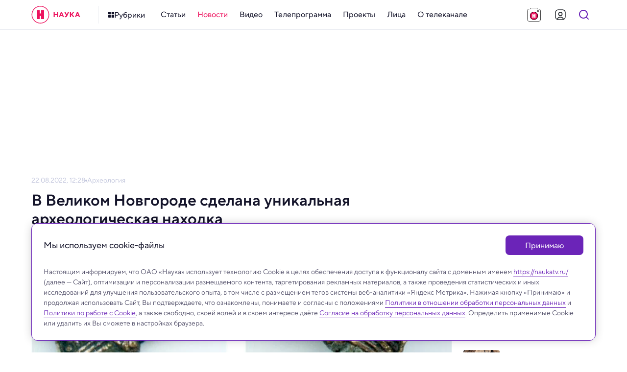

--- FILE ---
content_type: text/html; charset=utf-8
request_url: https://naukatv.ru/news/v_velikom_novgorode_sdelana_unikalnaya_arkheologicheskaya_nakhodka
body_size: 60200
content:
<!doctype html>
<html data-n-head-ssr lang="ru" data-n-head="%7B%22lang%22:%7B%22ssr%22:%22ru%22%7D%7D">
  <head >
    <title>В Великом Новгороде сделана уникальная археологическая находка - Наука: новости и видео</title><meta data-n-head="ssr" charset="utf-8"><meta data-n-head="ssr" name="viewport" content="width=device-width, initial-scale=1, maximum-scale=1, user-scalable=no"><meta data-n-head="ssr" http-equiv="X-UA-Compatible" content="IE=edge"><meta data-n-head="ssr" http-equiv="cleartype" content="on"><meta data-n-head="ssr" name="MobileOptimized" content="320"><meta data-n-head="ssr" name="google" content="notranslate"><meta data-n-head="ssr" name="theme-color" content="#fff"><meta data-n-head="ssr" name="format-detection" content="telephone=no"><meta data-n-head="ssr" name="format-detection" content="address=no"><meta data-n-head="ssr" name="HandheldFriendly" content="True"><meta data-n-head="ssr" name="yandex-verification" content="23cf5893eaa1dcc4"><meta data-n-head="ssr" name="pmail-verification" content="81b22200ded9f7a045b78927bbe3fd84"><meta data-n-head="ssr" name="for-vk" content="forVK5807"><meta data-n-head="ssr" data-hid="description" name="description" content="Древний предмет повседневного обихода, одновременно похожий на произведение искусства. "><meta data-n-head="ssr" data-hid="robots" name="robots" content="index, follow"><meta data-n-head="ssr" data-hid="news_keywords" name="news_keywords" content=""><meta data-n-head="ssr" data-hid="author" name="author" content=""><meta data-n-head="ssr" data-hid="mediator_author" name="mediator_author" content=""><meta data-n-head="ssr" data-hid="twitter:card" name="twitter:card" content="summary_large_image"><meta data-n-head="ssr" data-hid="twitter:image" name="twitter:image" content="https://naukatv.ru/upload/images/original/fe/fe3451143f5bd4ae6fa8b494298cd3913b738b27.jpg"><meta data-n-head="ssr" data-hid="twitter:image:alt" name="twitter:image:alt" content="В Великом Новгороде сделана уникальная археологическая находка"><meta data-n-head="ssr" data-hid="twitter:title" name="twitter:title" content="В Великом Новгороде сделана уникальная археологическая находка"><meta data-n-head="ssr" data-hid="twitter:description" name="twitter:description" content="Древний предмет повседневного обихода, одновременно похожий на произведение искусства."><meta data-n-head="ssr" data-hid="og:site_name" property="og:site_name" content="Наука"><meta data-n-head="ssr" data-hid="og:type" property="og:type" content="article"><meta data-n-head="ssr" data-hid="og:image" property="og:image" content="https://naukatv.ru/upload/images/original/fe/fe3451143f5bd4ae6fa8b494298cd3913b738b27.jpg"><meta data-n-head="ssr" data-hid="og:image:alt" property="og:image:alt" content="В Великом Новгороде сделана уникальная археологическая находка"><meta data-n-head="ssr" data-hid="og:title" property="og:title" content="В Великом Новгороде сделана уникальная археологическая находка"><meta data-n-head="ssr" data-hid="og:description" property="og:description" content="Древний предмет повседневного обихода, одновременно похожий на произведение искусства."><meta data-n-head="ssr" data-hid="twitter:url" name="twitter:url" content="https://naukatv.ru/news/v_velikom_novgorode_sdelana_unikalnaya_arkheologicheskaya_nakhodka"><meta data-n-head="ssr" data-hid="og:url" property="og:url" content="https://naukatv.ru/news/v_velikom_novgorode_sdelana_unikalnaya_arkheologicheskaya_nakhodka"><link data-n-head="ssr" rel="icon" type="image/x-icon" href="/favicons/favicon.ico"><link data-n-head="ssr" rel="icon" type="image/png" href="/favicons/favicon-16x16.png" sizes="16x16"><link data-n-head="ssr" rel="icon" type="image/png" href="/favicons/favicon-32x32.png" sizes="32x32"><link data-n-head="ssr" rel="icon" type="image/png" href="/favicons/favicon-48x48.png" sizes="48x48"><link data-n-head="ssr" rel="icon" href="/favicons/favicon.svg"><link data-n-head="ssr" rel="mask-icon" href="/favicons/mask-icon.svg" color="#ED145F"><link data-n-head="ssr" rel="apple-touch-icon" href="/favicons/apple-touch-icon.png"><link data-n-head="ssr" rel="manifest" href="/favicons/site.webmanifest"><link data-n-head="ssr" rel="alternate" type="application/rss+xml" href="https://naukatv.ru/rss"><link data-n-head="ssr" href="https://mc.yandex.ru/metrika/tag.js" rel="preload" as="script"><link data-n-head="ssr" data-hid="local-font-preload" rel="preload" as="style" href="/fonts/TTNormsPro3/styles.css"><link data-n-head="ssr" data-hid="google-font-prefetch" rel="dns-prefetch" href="https://fonts.gstatic.com/"><link data-n-head="ssr" data-hid="google-font-preconnect" rel="preconnect" href="https://fonts.gstatic.com/" crossorigin=""><link data-n-head="ssr" data-hid="google-font-preload" rel="preload" as="style" href="https://fonts.googleapis.com/css2?family=Open+Sans:wght@300;400;600;700;800&amp;display=swap"><link data-n-head="ssr" rel="canonical" href="https://naukatv.ru/news/v_velikom_novgorode_sdelana_unikalnaya_arkheologicheskaya_nakhodka"><script data-n-head="ssr" type="text/javascript">window.yaContextCb = window.yaContextCb || [];</script><script data-n-head="ssr" src="https://yandex.ru/ads/system/context.js"></script><script data-n-head="ssr" src="https://www.youtube.com/iframe_api" async></script><script data-n-head="ssr" src="https://www.tiktok.com/embed.js" async></script><script data-n-head="ssr" src="https://vk.com/js/api/openapi.js?169" async></script><script data-n-head="ssr" data-hid="nuxt-jsonld--b302de7" type="application/ld+json">{"@context":"http://schema.org","@type":"WebSite","url":"https://naukatv.ru/","name":"Наука: новости и видео","description":"Наука — научно-популярный познавательный канал о достижениях российской и мировой науки","potentialAction":[{"@type":"SearchAction","target":"https://naukatv.ru/search?search={search_term_string}","query-input":"required name=search_term_string"}]}</script><noscript data-n-head="ssr" data-hid="local-font-noscript"><link rel="stylesheet" href="/fonts/TTNormsPro3/styles.css"></noscript><noscript data-n-head="ssr" data-hid="google-font-noscript"><link rel="stylesheet" href="https://fonts.googleapis.com/css2?family=Open+Sans:wght@300;400;600;700;800&display=swap"></noscript><link rel="preload" href="/_nuxt/f84a2e0.js" as="script"><link rel="preload" href="/_nuxt/08e3925.js" as="script"><link rel="preload" href="/_nuxt/0428404.js" as="script"><link rel="preload" href="/_nuxt/cf23ec0.js" as="script"><link rel="preload" href="/_nuxt/2d31783.js" as="script"><link rel="preload" href="/_nuxt/a2db7af.js" as="script"><link rel="preload" href="/_nuxt/edcc183.js" as="script"><link rel="preload" href="/_nuxt/4dbd174.js" as="script"><link rel="preload" href="/_nuxt/4f37eb2.js" as="script"><style data-vue-ssr-id="4f857918:0 4e62ab63:0 9bbb02f6:0 1793d9f5:0 7e56e4e3:0 f9245f88:0 fcd13dd4:0 6759def3:0 5f5014f8:0 0ae22fb2:0 62b5569e:0 3f3ea72e:0 5a9845f8:0 55948119:0 90f7d718:0 424d2c7e:0 60cc6031:0 279ca894:0 5d65aab7:0 4069f7ec:0 35c9d5f6:0 51307e45:0 adb8b6d2:0 104707c0:0 04f56589:0 62c7935a:0 59e74fec:0 1b7a8b67:0 7efb391e:0 95c22514:0 5d6619c9:0 574b908a:0 1700b34e:0 2f3f2b22:0 5c75362e:0 042672ba:0 71768b05:0 f65776ee:0 6d69b74a:0 47912a94:0">/*! normalize.css v8.0.1 | MIT License | github.com/necolas/normalize.css */html{line-height:1.15;-webkit-text-size-adjust:100%}body{margin:0}main{display:block}h1{font-size:2em;margin:.67em 0}hr{box-sizing:content-box;height:0;overflow:visible}pre{font-family:monospace,monospace;font-size:1em}a{background-color:transparent}abbr[title]{border-bottom:none;text-decoration:underline;-webkit-text-decoration:underline dotted;text-decoration:underline dotted}b,strong{font-weight:bolder}code,kbd,samp{font-family:monospace,monospace;font-size:1em}small{font-size:80%}sub,sup{font-size:75%;line-height:0;position:relative;vertical-align:baseline}sub{bottom:-.25em}sup{top:-.5em}img{border-style:none}button,input,optgroup,select,textarea{font-family:inherit;font-size:100%;line-height:1.15;margin:0}button,input{overflow:visible}button,select{text-transform:none}[type=button],[type=reset],[type=submit],button{-webkit-appearance:button}[type=button]::-moz-focus-inner,[type=reset]::-moz-focus-inner,[type=submit]::-moz-focus-inner,button::-moz-focus-inner{border-style:none;padding:0}[type=button]:-moz-focusring,[type=reset]:-moz-focusring,[type=submit]:-moz-focusring,button:-moz-focusring{outline:1px dotted ButtonText}fieldset{padding:.35em .75em .625em}legend{box-sizing:border-box;color:inherit;display:table;max-width:100%;padding:0;white-space:normal}progress{vertical-align:baseline}textarea{overflow:auto}[type=checkbox],[type=radio]{box-sizing:border-box;padding:0}[type=number]::-webkit-inner-spin-button,[type=number]::-webkit-outer-spin-button{height:auto}[type=search]{-webkit-appearance:textfield;outline-offset:-2px}[type=search]::-webkit-search-decoration{-webkit-appearance:none}::-webkit-file-upload-button{-webkit-appearance:button;font:inherit}details{display:block}summary{display:list-item}[hidden],template{display:none}
.hidden,[hidden]{display:none}.sr-only{border:0;clip:rect(0,0,0,0);height:1px;margin:-1px;overflow:hidden;padding:0;position:absolute;white-space:nowrap;width:1px}.sr-only.focusable:active,.sr-only.focusable:focus{clip:auto;height:auto;margin:0;overflow:visible;position:static;white-space:inherit;width:auto}.invisible{visibility:hidden}.clearfix:after,.clearfix:before{content:" ";display:table}.clearfix:after{clear:both}.visually-hidden{border:0;clip:rect(0,0,0,0);height:1px;margin:-1px;padding:0;position:absolute;width:1px}.ellipsis,.visually-hidden{overflow:hidden;white-space:nowrap}.ellipsis{text-overflow:ellipsis;text-decoration:none}.noselect{-webkit-touch-callout:none;-webkit-user-select:none;-moz-user-select:none;user-select:none}.icon-clear{font-size:0;line-height:0;flex-shrink:0;flex-grow:0}.aspect-ratio-content{position:absolute;top:0;left:0;right:0;bottom:0}@-webkit-keyframes shakeError{0%{transform:translateX(0)}15%{transform:translateX(.375rem)}30%{transform:translateX(-.375rem)}45%{transform:translateX(.375rem)}60%{transform:translateX(-.375rem)}75%{transform:translateX(.375rem)}90%{transform:translateX(-.375rem)}to{transform:translateX(0)}}@keyframes shakeError{0%{transform:translateX(0)}15%{transform:translateX(.375rem)}30%{transform:translateX(-.375rem)}45%{transform:translateX(.375rem)}60%{transform:translateX(-.375rem)}75%{transform:translateX(.375rem)}90%{transform:translateX(-.375rem)}to{transform:translateX(0)}}.h1{color:#14142a;color:var(--color-gray-dark);font-style:normal;font-weight:700;font-size:32px;line-height:1.2}@media only screen and (min-width:640px) and (max-width:979px){.h1{font-size:28px}}@media only screen and (max-width:639px){.h1{font-size:24px}}.h2{color:#14142a;color:var(--color-gray-dark);font-style:normal;font-weight:600;font-size:28px;line-height:1.2}@media only screen and (min-width:640px) and (max-width:979px){.h2{font-size:24px}}@media only screen and (max-width:639px){.h2{font-size:20px}}.h3{color:#14142a;color:var(--color-gray-dark);font-style:normal;font-weight:600;font-size:24px;line-height:1.2}@media only screen and (min-width:640px) and (max-width:979px){.h3{font-size:20px}}@media only screen and (max-width:639px){.h3{font-size:18px}}.h4{color:#14142a;color:var(--color-gray-dark);font-style:normal;font-weight:600;font-size:20px}@media only screen and (min-width:640px) and (max-width:979px){.h4{font-size:18px}}@media only screen and (max-width:639px){.h4{font-size:16px}}.h5{color:#14142a;color:var(--color-gray-dark);font-style:normal;font-weight:600;font-size:16px}@media only screen and (min-width:640px) and (max-width:979px){.h5{font-size:16px}}@media only screen and (max-width:639px){.h5{font-size:14px}}.h6{color:#14142a;color:var(--color-gray-dark);font-style:normal;font-weight:500;font-size:15px}@media only screen and (min-width:640px) and (max-width:979px){.h6{font-size:14px}}@media only screen and (max-width:639px){.h6{font-size:14px}}.widget-title{margin:0;padding:0;color:#14142a;color:var(--color-gray-dark);font-style:normal;font-weight:700;font-size:22px}@media only screen and (min-width:640px) and (max-width:979px){.widget-title{font-size:20px}}@media only screen and (max-width:639px){.widget-title{font-size:20px}}.base-22{font-size:22px}.base-20,.base-22{font-style:normal;font-weight:400}.base-20{font-size:20px}.base-18{font-size:18px}.base-16,.base-18{font-style:normal;font-weight:400}.base-16{font-size:16px}.base-14{font-size:14px}.base-12,.base-14{font-style:normal;font-weight:400}.base-12{font-size:12px}.base-10{font-style:normal;font-weight:300;font-size:10px;line-height:1.6}.mixin-detail-blockquote{position:relative;padding:16px 0 20px 28px;font-style:normal;font-weight:400;font-size:20px}.mixin-detail-blockquote:before{position:absolute;content:"";height:100%;width:4px;background:#00bcf2;background:var(--color-blue);top:0;left:0;border-radius:12px}@media only screen and (min-width:980px) and (max-width:1199px){.mixin-detail-blockquote{padding:16px 0 20px 24px}}@media only screen and (min-width:640px) and (max-width:979px){.mixin-detail-blockquote{padding:12px 0 16px 20px;font-style:normal;font-weight:400;font-size:18px}}@media only screen and (max-width:639px){.mixin-detail-blockquote{padding:12px 0 16px 20px;font-style:normal;font-weight:400;font-size:18px}}.mixin-detail-image{max-width:100%;height:auto!important;padding:0;margin:0;border-radius:12px;overflow:hidden;font-size:0;line-height:0;background:#bec2da;background:var(--color-gray-light)}.mixin-detail-margin{margin:28px 0}@media only screen and (min-width:980px) and (max-width:1199px){.mixin-detail-margin{margin:24px 0}}@media only screen and (min-width:640px) and (max-width:979px){.mixin-detail-margin{margin:20px 0}}@media only screen and (max-width:639px){.mixin-detail-margin{margin:20px 0}}:root{--font-tt-norms-pro:"TT Norms Pro",var(--font-open-sans);--font-open-sans:"OpenSans",Arial,sans-serif;--base-font-size:18px;--base-line-height:1.4;--color-system-alert:#eb3333;--color-system-warning:#eb6d00;--color-system-success:#09b37b;--color-gray-bg:#f7f7fc;--color-gray-border:#e6e9ef;--color-gray-light:#bec2da;--color-gray:#4e4b66;--color-gray-dark:#14142a;--color-gray-bg-about:#ecedf2;--color-blue-bg:#e5f8fe;--color-blue-light:#85e4ff;--color-blue:#00bcf2;--color-blue-dark:#008fb8;--color-purple-bg:#f0e9f8;--color-purple-light:#cbaaee;--color-purple:#6b24b8;--color-purple-dark:#4d1a84;--color-yellow-bg:#fffce5;--color-yellow-light:#ffef8a;--color-yellow:#fd0;--color-yellow-dark:#ad8200;--color-red-bg:#fde7ef;--color-red-light:#f68db2;--color-red:#ed145f;--color-red-dark:#b40e47;--color-footer:#4e4b66;--color-footer-light:#bec2da;--color-footer-border:#e6e9ef;--color-social-vkontakte:#2787f5;--color-social-facebook:#1877f2;--color-social-odnoklassniki:#f4731c;--color-social-instagram:#e4405f;--color-social-youtube:red;--color-social-tiktok:#161823;--color-social-zen:#3b3e42;--color-social-twitter:#1da1f2;--color-social-telegram:#26a5e4;--color-social-viber:#7360f2;--color-social-whatsapp:#25d366;--color-social-max:#0026ff;--center-width:1200px;--text-width:662px;--gap-width:24px;--header-height:60px;--footer-height:310px;--extra-large-padding:48px;--large-padding:36px;--medium-padding:28px;--small-padding:24px;--contest-item-border-radius:16px;--telegram-logo-icon-svg:url("[data-uri]")}@media only screen and (min-width:980px) and (max-width:1199px){:root{--center-width:980px;--text-width:540px;--gap-width:20px;--footer-height:344px;--extra-large-padding:40px;--large-padding:32px;--medium-padding:24px;--small-padding:20px;--contest-item-border-radius:12px}}@media only screen and (min-width:640px) and (max-width:979px){:root{--center-width:640px;--text-width:504px;--gap-width:16px;--header-height:54px;--footer-height:450px;--extra-large-padding:32px;--large-padding:28px;--medium-padding:20px;--small-padding:16px;--contest-item-border-radius:8px}}@media only screen and (max-width:639px){:root{--center-width:100%;--text-width:100%;--gap-width:16px;--header-height:54px;--footer-height:650px;--extra-large-padding:32px;--large-padding:28px;--medium-padding:20px;--small-padding:16px;--contest-item-border-radius:8px}}
.hidden,[hidden]{display:none}.sr-only{border:0;clip:rect(0,0,0,0);height:1px;margin:-1px;overflow:hidden;padding:0;position:absolute;white-space:nowrap;width:1px}.sr-only.focusable:active,.sr-only.focusable:focus{clip:auto;height:auto;margin:0;overflow:visible;position:static;white-space:inherit;width:auto}.invisible{visibility:hidden}.clearfix:after,.clearfix:before{content:" ";display:table}.clearfix:after{clear:both}.visually-hidden{border:0;clip:rect(0,0,0,0);height:1px;margin:-1px;padding:0;position:absolute;width:1px}.ellipsis,.visually-hidden{overflow:hidden;white-space:nowrap}.ellipsis{text-overflow:ellipsis;text-decoration:none}.noselect{-webkit-touch-callout:none;-webkit-user-select:none;-moz-user-select:none;user-select:none}.icon-clear{font-size:0;line-height:0;flex-shrink:0;flex-grow:0}.aspect-ratio-content{position:absolute;top:0;left:0;right:0;bottom:0}@-webkit-keyframes shakeError{0%{transform:translateX(0)}15%{transform:translateX(.375rem)}30%{transform:translateX(-.375rem)}45%{transform:translateX(.375rem)}60%{transform:translateX(-.375rem)}75%{transform:translateX(.375rem)}90%{transform:translateX(-.375rem)}to{transform:translateX(0)}}@keyframes shakeError{0%{transform:translateX(0)}15%{transform:translateX(.375rem)}30%{transform:translateX(-.375rem)}45%{transform:translateX(.375rem)}60%{transform:translateX(-.375rem)}75%{transform:translateX(.375rem)}90%{transform:translateX(-.375rem)}to{transform:translateX(0)}}.h1{color:var(--color-gray-dark);font-style:normal;font-weight:700;font-size:32px;line-height:1.2}@media only screen and (min-width:640px) and (max-width:979px){.h1{font-size:28px}}@media only screen and (max-width:639px){.h1{font-size:24px}}.h2{color:var(--color-gray-dark);font-style:normal;font-weight:600;font-size:28px;line-height:1.2}@media only screen and (min-width:640px) and (max-width:979px){.h2{font-size:24px}}@media only screen and (max-width:639px){.h2{font-size:20px}}.h3{color:var(--color-gray-dark);font-style:normal;font-weight:600;font-size:24px;line-height:1.2}@media only screen and (min-width:640px) and (max-width:979px){.h3{font-size:20px}}@media only screen and (max-width:639px){.h3{font-size:18px}}.h4{color:var(--color-gray-dark);font-style:normal;font-weight:600;font-size:20px}@media only screen and (min-width:640px) and (max-width:979px){.h4{font-size:18px}}@media only screen and (max-width:639px){.h4{font-size:16px}}.h5{color:var(--color-gray-dark);font-style:normal;font-weight:600;font-size:16px}@media only screen and (min-width:640px) and (max-width:979px){.h5{font-size:16px}}@media only screen and (max-width:639px){.h5{font-size:14px}}.h6{color:var(--color-gray-dark);font-style:normal;font-weight:500;font-size:15px}@media only screen and (min-width:640px) and (max-width:979px){.h6{font-size:14px}}@media only screen and (max-width:639px){.h6{font-size:14px}}.widget-title{margin:0;padding:0;color:var(--color-gray-dark);font-style:normal;font-weight:700;font-size:22px}@media only screen and (min-width:640px) and (max-width:979px){.widget-title{font-size:20px}}@media only screen and (max-width:639px){.widget-title{font-size:20px}}.base-22{font-size:22px}.base-20,.base-22{font-style:normal;font-weight:400}.base-20{font-size:20px}.base-18{font-size:18px}.base-16,.base-18{font-style:normal;font-weight:400}.base-16{font-size:16px}.base-14{font-size:14px}.base-12,.base-14{font-style:normal;font-weight:400}.base-12{font-size:12px}.base-10{font-style:normal;font-weight:300;font-size:10px;line-height:1.6}.mixin-detail-blockquote{position:relative;padding:16px 0 20px 28px;font-style:normal;font-weight:400;font-size:20px}.mixin-detail-blockquote:before{position:absolute;content:"";height:100%;width:4px;background:var(--color-blue);top:0;left:0;border-radius:12px}@media only screen and (min-width:980px) and (max-width:1199px){.mixin-detail-blockquote{padding:16px 0 20px 24px}}@media only screen and (min-width:640px) and (max-width:979px){.mixin-detail-blockquote{padding:12px 0 16px 20px;font-style:normal;font-weight:400;font-size:18px}}@media only screen and (max-width:639px){.mixin-detail-blockquote{padding:12px 0 16px 20px;font-style:normal;font-weight:400;font-size:18px}}.mixin-detail-image{max-width:100%;height:auto!important;padding:0;margin:0;border-radius:12px;overflow:hidden;font-size:0;line-height:0;background:var(--color-gray-light)}.mixin-detail-margin{margin:28px 0}@media only screen and (min-width:980px) and (max-width:1199px){.mixin-detail-margin{margin:24px 0}}@media only screen and (min-width:640px) and (max-width:979px){.mixin-detail-margin{margin:20px 0}}@media only screen and (max-width:639px){.mixin-detail-margin{margin:20px 0}}*{-webkit-touch-callout:none;-webkit-tap-highlight-color:transparent;-webkit-overflow-scrolling:touch;outline:none}*,:after,:before{box-sizing:border-box;margin:0}img{-webkit-tap-highlight-color:transparent;-webkit-user-drag:none;-webkit-user-select:none;-webkit-touch-callout:none;-moz-user-select:none;user-select:none;user-drag:none}img::selection{background:transparent;color:inherit}img::-moz-selection{background:transparent;color:inherit}button{margin:0;padding:0;border-spacing:0;cursor:pointer;text-align:left;text-decoration:none;text-indent:0;border:none;background:none;font-size:inherit;font-weight:400;line-height:normal;border-radius:0}button::-moz-focus-inner{padding:0;border:0}::-moz-selection{background:var(--color-yellow-light);color:var(--color-gray-dark);text-shadow:none}::selection{background:var(--color-yellow-light);color:var(--color-gray-dark);text-shadow:none}hr{display:block;height:1px;border:0;background:var(--color-gray-light);margin:2rem 0;padding:0;border-radius:12px}audio,canvas,iframe,img,svg,video{vertical-align:middle}fieldset{border:0;margin:0;padding:0}textarea{resize:vertical}input,textarea{border-radius:0}input[type=submit]{cursor:pointer}input,select,textarea{-webkit-appearance:none}input[type=search]{-webkit-appearance:searchfield;box-sizing:border-box}input[type=search]::-webkit-textfield-decoration-container{direction:ltr}input[type=search]::-webkit-search-cancel-button,input[type=search]::-webkit-search-decoration{display:block;-webkit-box-flex:0;-webkit-user-modify:read-only!important}input[type=search]::-webkit-search-decoration{-webkit-appearance:searchfield-decoration}input[type=search]::-webkit-search-results-decoration{-webkit-appearance:searchfield-results-decoration;display:block;-webkit-box-flex:0;-webkit-user-modify:read-only!important}input[type=search]::-webkit-search-results-button{-webkit-appearance:searchfield-results-button;display:block;-webkit-box-flex:0;-webkit-user-modify:read-only!important}input::-webkit-textfield-decoration-container{display:-webkit-box;-webkit-box-align:center;-webkit-user-modify:read-only!important;content:none!important}input:focus{outline:none}#__layout,#__nuxt,body,html{width:100%;height:100%;min-width:320px}body,html{margin:0;padding:0;font-size:100%;-ms-text-size-adjust:100%;-webkit-text-size-adjust:100%;-moz-osx-font-smoothing:grayscale;-webkit-font-smoothing:antialiased;box-sizing:border-box}body{font-family:var(--font-tt-norms-pro);font-size:var(--base-font-size);line-height:var(--base-line-height);font-weight:400;color:var(--color-gray)}@media only screen and (min-width:640px) and (max-width:979px){body{font-style:normal;font-weight:400;font-size:16px}}@media only screen and (max-width:639px){body{font-style:normal;font-weight:400;font-size:16px}}h1{color:var(--color-gray-dark);font-style:normal;font-weight:700;font-size:32px;line-height:1.2}@media only screen and (min-width:640px) and (max-width:979px){h1{font-size:28px}}@media only screen and (max-width:639px){h1{font-size:24px}}h2{color:var(--color-gray-dark);font-style:normal;font-weight:600;font-size:28px;line-height:1.2}@media only screen and (min-width:640px) and (max-width:979px){h2{font-size:24px}}@media only screen and (max-width:639px){h2{font-size:20px}}h3{color:var(--color-gray-dark);font-style:normal;font-weight:600;font-size:24px;line-height:1.2}@media only screen and (min-width:640px) and (max-width:979px){h3{font-size:20px}}@media only screen and (max-width:639px){h3{font-size:18px}}h4{color:var(--color-gray-dark);font-style:normal;font-weight:600;font-size:20px}@media only screen and (min-width:640px) and (max-width:979px){h4{font-size:18px}}@media only screen and (max-width:639px){h4{font-size:16px}}h5{color:var(--color-gray-dark);font-style:normal;font-weight:600;font-size:16px}@media only screen and (min-width:640px) and (max-width:979px){h5{font-size:16px}}@media only screen and (max-width:639px){h5{font-size:14px}}h6{color:var(--color-gray-dark);font-style:normal;font-weight:500;font-size:15px}@media only screen and (min-width:640px) and (max-width:979px){h6{font-size:14px}}@media only screen and (max-width:639px){h6{font-size:14px}}.page-title{color:var(--color-gray-dark);margin-top:0;margin-bottom:var(--large-padding)}a{transition:color .3s ease;color:var(--color-blue)}a:active,a:hover{color:var(--color-blue-dark)}a,a:active,a:focus,a:hover,a:link,a:visited{cursor:pointer;text-decoration:none}p{margin:24px 0;padding:0}p:last-child{margin-bottom:0}pre{white-space:pre-wrap;word-wrap:break-word}b,strong{font-weight:500}.button{border:0;display:inline-flex;align-items:center;justify-content:center;cursor:pointer;min-width:auto;min-height:48px;font-style:normal;font-weight:400;font-size:16px;font-weight:500;border-radius:8px;transition:all .3s ease;padding:12px 24px}@media only screen and (min-width:980px) and (max-width:1199px){.button{padding:12px 24px}}@media only screen and (min-width:640px) and (max-width:979px){.button{width:100%;padding:8px 20px;font-style:normal;font-weight:400;font-size:14px;font-weight:500;min-height:40px}}@media only screen and (max-width:639px){.button{width:100%;padding:8px 20px;font-style:normal;font-weight:400;font-size:14px;font-weight:500;min-height:40px}}.button:active{box-shadow:inset 0 2px 4px rgba(0,0,0,.1)}.button:disabled{cursor:default;box-shadow:none}.button--primary{background:var(--color-gray);border-color:var(--color-gray);color:#fff}.button--primary:active,.button--primary:hover{background:var(--color-gray-dark);border-color:var(--color-gray-dark);color:#fff}.button--primary:disabled,.button--primary:disabled:active,.button--primary:disabled:hover{box-shadow:none;background:var(--color-gray-light);border-color:var(--color-gray-light);color:#fff}.button--primary.button--purple{background:var(--color-purple);border-color:var(--color-purple)}.button--primary.button--purple:active,.button--primary.button--purple:hover{background:var(--color-purple-dark);border-color:var(--color-purple-dark)}.button--primary.button--purple:disabled,.button--primary.button--purple:disabled:active,.button--primary.button--purple:disabled:hover{box-shadow:none;background:var(--color-purple-light);border-color:var(--color-purple-light)}.button--primary.button--yellow{background:var(--color-yellow);border-color:var(--color-yellow);color:#fff}.button--primary.button--yellow:active,.button--primary.button--yellow:hover{background:var(--color-yellow-dark);border-color:var(--color-yellow-dark);color:#fff}.button--primary.button--yellow:disabled,.button--primary.button--yellow:disabled:active,.button--primary.button--yellow:disabled:hover{box-shadow:none;background:var(--color-yellow-light);border-color:var(--color-yellow-light);color:#fff}.button--primary.button--red{background:var(--color-red);border-color:var(--color-red)}.button--primary.button--red:active,.button--primary.button--red:hover{background:var(--color-red-dark);border-color:var(--color-red-dark)}.button--primary.button--red:disabled,.button--primary.button--red:disabled:active,.button--primary.button--red:disabled:hover{box-shadow:none;background:var(--color-red-light);border-color:var(--color-red-light)}.button--primary.button--blue{background:var(--color-blue);border-color:var(--color-blue)}.button--primary.button--blue:active,.button--primary.button--blue:hover{background:var(--color-blue-dark);border-color:var(--color-blue-dark)}.button--primary.button--blue:disabled,.button--primary.button--blue:disabled:active,.button--primary.button--blue:disabled:hover{box-shadow:none;background:var(--color-blue-light);border-color:var(--color-blue-light)}.button--primary.button--gray{background:var(--color-gray-bg);border-color:var(--color-gray-bg);color:var(--color-gray)}.button--primary.button--gray:active,.button--primary.button--gray:hover{background:var(--color-gray-bg);border-color:var(--color-gray-bg);color:var(--color-red)}.button--primary.button--gray:disabled,.button--primary.button--gray:disabled:active,.button--primary.button--gray:disabled:hover{box-shadow:none;background:var(--color-gray-bg);border-color:var(--color-gray-bg);color:var(--color-gray-light)}.button--secondary{background:transparent;border:1px solid var(--color-gray);color:var(--color-gray);padding:10px 22px}@media only screen and (min-width:980px) and (max-width:1199px){.button--secondary{padding:10px 22px}}@media only screen and (min-width:640px) and (max-width:979px){.button--secondary{padding:6px 18px}}@media only screen and (max-width:639px){.button--secondary{padding:6px 18px}}.button--secondary:active,.button--secondary:hover{border-color:var(--color-gray-dark);color:var(--color-gray-dark)}.button--secondary:disabled,.button--secondary:disabled:active,.button--secondary:disabled:hover{box-shadow:none;background:transparent;border-color:var(--color-gray-light);color:var(--color-gray-light)}.button--secondary.button--purple{border-color:var(--color-purple);color:var(--color-purple)}.button--secondary.button--purple:active,.button--secondary.button--purple:hover{border-color:var(--color-purple-dark);color:var(--color-purple-dark)}.button--secondary.button--purple:disabled,.button--secondary.button--purple:disabled:active,.button--secondary.button--purple:disabled:hover{box-shadow:none;border-color:var(--color-purple-light);color:var(--color-purple-light)}.button--secondary.button--yellow{border-color:var(--color-yellow);color:var(--color-yellow)}.button--secondary.button--yellow:active,.button--secondary.button--yellow:hover{border-color:var(--color-yellow-dark);color:var(--color-yellow-dark)}.button--secondary.button--yellow:disabled,.button--secondary.button--yellow:disabled:active,.button--secondary.button--yellow:disabled:hover{box-shadow:none;border-color:var(--color-yellow-light);color:var(--color-yellow-light)}.button--secondary.button--red{border-color:var(--color-red);color:var(--color-red)}.button--secondary.button--red:active,.button--secondary.button--red:hover{border-color:var(--color-red-dark);color:var(--color-red-dark)}.button--secondary.button--red:disabled,.button--secondary.button--red:disabled:active,.button--secondary.button--red:disabled:hover{box-shadow:none;border-color:var(--color-red-light);color:var(--color-red-light)}.button--secondary.button--blue{border-color:var(--color-blue);color:var(--color-blue)}.button--secondary.button--blue:active,.button--secondary.button--blue:hover{border-color:var(--color-blue-dark);color:var(--color-blue-dark)}.button--secondary.button--blue:disabled,.button--secondary.button--blue:disabled:active,.button--secondary.button--blue:disabled:hover{box-shadow:none;border-color:var(--color-blue-light);color:var(--color-blue-light)}.button--flat{background:transparent;border-color:transparent;color:var(--color-gray)}.button--flat:active,.button--flat:hover{background:var(--color-gray-bg);border-color:var(--color-gray-bg);color:var(--color-gray-dark)}.button--flat:disabled,.button--flat:disabled:active,.button--flat:disabled:hover{box-shadow:none;background:transparent;border-color:transparent;color:var(--color-gray-light)}.button--flat.button--purple{color:var(--color-purple)}.button--flat.button--purple:active,.button--flat.button--purple:hover{background:var(--color-purple-bg);border-color:var(--color-purple-bg);color:var(--color-purple-dark)}.button--flat.button--purple:disabled,.button--flat.button--purple:disabled:active,.button--flat.button--purple:disabled:hover{box-shadow:none;background:#fff;border-color:#fff;color:var(--color-purple-light)}.button--flat.button--yellow{color:var(--color-yellow)}.button--flat.button--yellow:active,.button--flat.button--yellow:hover{background:var(--color-yellow-bg);border-color:var(--color-yellow-bg);color:var(--color-yellow-dark)}.button--flat.button--yellow:disabled,.button--flat.button--yellow:disabled:active,.button--flat.button--yellow:disabled:hover{box-shadow:none;background:#fff;border-color:#fff;color:var(--color-yellow-light)}.button--flat.button--red{color:var(--color-red)}.button--flat.button--red:active,.button--flat.button--red:hover{background:var(--color-red-bg);border-color:var(--color-red-bg);color:var(--color-red-dark)}.button--flat.button--red:disabled,.button--flat.button--red:disabled:active,.button--flat.button--red:disabled:hover{box-shadow:none;background:#fff;border-color:#fff;color:var(--color-red-light)}.button--flat.button--blue{color:var(--color-blue)}.button--flat.button--blue:active,.button--flat.button--blue:hover{background:var(--color-blue-bg);border-color:var(--color-blue-bg);color:var(--color-blue-dark)}.button--flat.button--blue:disabled,.button--flat.button--blue:disabled:active,.button--flat.button--blue:disabled:hover{box-shadow:none;background:#fff;border-color:#fff;color:var(--color-blue-light)}.lazyload,.lazyloading{opacity:0;max-width:100%;transition:opacity .3s ease}.lazyloaded{opacity:1}.swiper-pagination-bullet{width:10px;height:10px;margin:5px;background:var(--color-gray);opacity:1;transition:all .3s ease;flex-shrink:1}.swiper-pagination-bullet:hover{background:var(--color-gray-dark)}.swiper-pagination-bullet:last-child{margin-right:0}.swiper-pagination-bullet-active{background:var(--color-gray-dark)}@media only screen and (max-width:639px){.carousel-nav{position:absolute;top:0;left:0;width:100%;height:100%;display:flex;flex-direction:column;justify-content:space-between}}@media only screen and (max-width:639px){.carousel-arrows{position:relative;left:auto;right:auto;top:auto;bottom:auto;transition:all .2s ease}.carousel-arrows:before{display:block;content:"";width:100%;padding-top:56.25%}}@media only screen and (max-width:639px){.carousel-arrows-container{position:absolute;top:0;left:0;right:0;bottom:0;font-size:0;line-height:0}}.carousel-button{display:flex;align-items:center;justify-content:center;position:absolute;margin:0;padding:0;width:48px;height:48px;cursor:pointer;transition:background .3s ease,box-shadow .3s ease,opacity .3s ease;top:0;z-index:5;font-size:0;line-height:0;opacity:.8;transform:translateY(-50%)}@media only screen and (max-width:639px){.carousel-button{top:50%}}.carousel-button:active,.carousel-button:hover{opacity:1}.carousel-button-icon{width:24px;height:24px;transition:all .3s ease;position:absolute;top:50%;left:50%;transform:translate(-50%,-50%);fill:#fff;filter:drop-shadow(0 0 2px rgba(0,0,0,.25))}.carousel-button--prev{left:0}.carousel-button--next{right:0}.swiper-button-disabled,.swiper-button-disabled:hover{opacity:.4}.swiper-button-hidden,.swiper-button-hidden:hover{opacity:0;cursor:default}.swiper-button-lock,.swiper-button-lock:hover{display:none;opacity:0}.swiper-button-next:after,.swiper-button-prev:after{display:none}
.cool-lightbox{position:fixed;left:0;bottom:0;top:0;-webkit-box-pack:center;-ms-flex-pack:center;justify-content:center;right:0;-webkit-transition:all .3s ease;transition:all .3s ease}.cool-lightbox,.cool-lightbox .cool-lightbox-zoom{display:-webkit-box;display:-ms-flexbox;display:flex;-webkit-box-align:center;-ms-flex-align:center;align-items:center}.cool-lightbox .cool-lightbox-zoom{position:absolute;bottom:15px;left:50%;z-index:99999;background-color:rgba(15,15,15,.8);border-radius:8px;padding:0 12px;-webkit-transform:translateX(-50%);transform:translateX(-50%)}.cool-lightbox .cool-lightbox-zoom input[type=range]{-webkit-appearance:none;margin:10px 0;width:105px;background:0 0}.cool-lightbox .cool-lightbox-zoom input[type=range]:focus{outline:0}.cool-lightbox .cool-lightbox-zoom input[type=range]::-webkit-slider-runnable-track{width:100%;height:4px;cursor:pointer;animate:.2s;-webkit-box-shadow:0 0 0 #000;box-shadow:0 0 0 #000;background:#e6e6e6;border-radius:11px;border:0 solid #000}.cool-lightbox .cool-lightbox-zoom input[type=range]::-webkit-slider-thumb{-webkit-box-shadow:1px 1px 1px #000;box-shadow:1px 1px 1px #000;border:1px solid #000;height:12px;width:12px;border-radius:13px;background:#fff;cursor:pointer;-webkit-appearance:none;margin-top:-4.5px}.cool-lightbox .cool-lightbox-zoom input[type=range]:focus::-webkit-slider-runnable-track{background:#e6e6e6}.cool-lightbox .cool-lightbox-zoom input[type=range]::-moz-range-track{width:100%;height:4px;cursor:pointer;animate:.2s;box-shadow:0 0 0 #000;background:#e6e6e6;border-radius:11px;border:0 solid #000}.cool-lightbox .cool-lightbox-zoom input[type=range]::-moz-range-thumb{box-shadow:1px 1px 1px #000;border:1px solid #000;height:12px;width:12px;border-radius:13px;background:#fff;cursor:pointer}.cool-lightbox .cool-lightbox-zoom input[type=range]::-ms-track{width:100%;height:4px;cursor:pointer;animate:.2s;background:0 0;border-color:transparent;color:transparent}.cool-lightbox .cool-lightbox-zoom input[type=range]::-ms-fill-lower,.cool-lightbox .cool-lightbox-zoom input[type=range]::-ms-fill-upper{background:#e6e6e6;border:0 solid #000;border-radius:22px;box-shadow:0 0 0 #000}.cool-lightbox .cool-lightbox-zoom input[type=range]::-ms-thumb{box-shadow:1px 1px 1px #000;border:1px solid #000;height:12px;width:12px;border-radius:13px;background:#fff;cursor:pointer}.cool-lightbox .cool-lightbox-zoom input[type=range]:focus::-ms-fill-lower,.cool-lightbox .cool-lightbox-zoom input[type=range]:focus::-ms-fill-upper{background:#e6e6e6}.cool-lightbox .cool-lightbox-zoom .cool-lightbox-zoom__icon{height:15px;width:15px;color:#fff}.cool-lightbox .cool-lightbox-zoom .cool-lightbox-zoom__icon:first-of-type{margin-right:10px}.cool-lightbox .cool-lightbox-zoom .cool-lightbox-zoom__icon:last-of-type{margin-left:10px}.cool-lightbox .cool-lightbox-thumbs{position:absolute;height:100vh;overflow-y:auto;width:102px;right:-102px;top:0;overflow-x:hidden;-webkit-transition:none;transition:none;background-color:#ddd;scrollbar-width:thin;scrollbar-color:#fa4242 hsla(0,0%,68.6%,.9)}@media (min-width:767px){.cool-lightbox .cool-lightbox-thumbs{-webkit-transition:all .3s ease;transition:all .3s ease}}.cool-lightbox .cool-lightbox-thumbs::-webkit-scrollbar{width:6px;height:6px}.cool-lightbox .cool-lightbox-thumbs::-webkit-scrollbar-button{width:0;height:0}.cool-lightbox .cool-lightbox-thumbs::-webkit-scrollbar-thumb{background:#fa4242;border:0 #fff;border-radius:50px}.cool-lightbox .cool-lightbox-thumbs::-webkit-scrollbar-thumb:hover{background:#fff}.cool-lightbox .cool-lightbox-thumbs::-webkit-scrollbar-thumb:active{background:#000}.cool-lightbox .cool-lightbox-thumbs::-webkit-scrollbar-track{background:#e1e1e1;border:0 #fff;border-radius:8px}.cool-lightbox .cool-lightbox-thumbs::-webkit-scrollbar-track:hover{background:#666}.cool-lightbox .cool-lightbox-thumbs::-webkit-scrollbar-track:active{background:#333}.cool-lightbox .cool-lightbox-thumbs::-webkit-scrollbar-corner{background:0 0}@media (min-width:767px){.cool-lightbox .cool-lightbox-thumbs{width:212px;right:-212px}}.cool-lightbox .cool-lightbox-thumbs .cool-lightbox-thumbs__list{display:-webkit-box;display:-ms-flexbox;display:flex;-ms-flex-wrap:wrap;flex-wrap:wrap;padding:2px 0 2px 2px}.cool-lightbox .cool-lightbox-thumbs .cool-lightbox-thumbs__list .cool-lightbox__thumb{background-color:#000;width:100%;margin-right:2px;margin-bottom:2px;display:block;height:75px;position:relative}@media (min-width:767px){.cool-lightbox .cool-lightbox-thumbs .cool-lightbox-thumbs__list .cool-lightbox__thumb{width:calc(50% - 2px)}}.cool-lightbox .cool-lightbox-thumbs .cool-lightbox-thumbs__list .cool-lightbox__thumb:before{top:0;left:0;right:0;bottom:0;opacity:0;content:"";z-index:150;-webkit-transition:all .3s ease;transition:all .3s ease;position:absolute;visibility:hidden;border:3px solid #fa4242}.cool-lightbox .cool-lightbox-thumbs .cool-lightbox-thumbs__list .cool-lightbox__thumb img{width:100%;height:100%;-o-object-fit:cover;object-fit:cover}.cool-lightbox .cool-lightbox-thumbs .cool-lightbox-thumbs__list .cool-lightbox__thumb.is-video .cool-lightbox__thumb__icon{position:absolute;z-index:100;top:50%;left:50%;width:25px;height:25px;-webkit-transform:translate(-50%,-50%);transform:translate(-50%,-50%)}.cool-lightbox .cool-lightbox-thumbs .cool-lightbox-thumbs__list .cool-lightbox__thumb.is-video .cool-lightbox__thumb__icon path{fill:#fff}.cool-lightbox .cool-lightbox-thumbs .cool-lightbox-thumbs__list .cool-lightbox__thumb.is-video:after{content:"";top:0;left:0;right:0;bottom:0;z-index:50;position:absolute;background:rgba(0,0,0,.6)}.cool-lightbox .cool-lightbox-thumbs .cool-lightbox-thumbs__list .cool-lightbox__thumb.active:before,.cool-lightbox .cool-lightbox-thumbs .cool-lightbox-thumbs__list .cool-lightbox__thumb:hover:before{opacity:1;visibility:visible}.cool-lightbox .cool-lightbox__inner{padding:60px 0;position:absolute;top:0;left:0;right:0;bottom:0;overflow:hidden;-webkit-transition:none;transition:none}@media (min-width:767px){.cool-lightbox .cool-lightbox__inner{-webkit-transition:all .3s ease;transition:all .3s ease}}.cool-lightbox .cool-lightbox__progressbar{position:absolute;top:0;left:0;right:0;height:2px;z-index:500;-webkit-transform-origin:0;transform-origin:0;-webkit-transform:scaleX(0);transform:scaleX(0);-webkit-transition:-webkit-transform 3s linear;transition:-webkit-transform 3s linear;transition:transform 3s linear;transition:transform 3s linear,-webkit-transform 3s linear;display:block}.cool-lightbox.cool-lightbox--is-swipping{cursor:-webkit-grabbing;cursor:grabbing}.cool-lightbox.cool-lightbox--is-swipping iframe{pointer-events:none}.cool-lightbox.cool-lightbox--is-swipping .cool-lightbox__slide{-webkit-transition:none;transition:none}.cool-lightbox.cool-lightbox--is-swipping .cool-lightbox__slide.cool-lightbox__slide--hide{display:-webkit-box;display:-ms-flexbox;display:flex;z-index:50}.cool-lightbox.cool-lightbox--zoom-disabled .cool-lightbox__slide .cool-lightbox__slide__img{-webkit-transform:translate3d(-50%,-50%,0);transform:translate3d(-50%,-50%,0)}.cool-lightbox.cool-lightbox--can-zoom .cool-lightbox__slide img{cursor:-webkit-zoom-in;cursor:zoom-in}.cool-lightbox.cool-lightbox--is-zooming .cool-lightbox__slide img{cursor:move;cursor:grab;cursor:-webkit-grab}.cool-lightbox.cool-lightbox--is-zooming .cool-lightbox-caption{opacity:0}.cool-lightbox.cool-lightbox--thumbs-right.cool-lightbox--show-thumbs .cool-lightbox__inner{right:102px}@media (min-width:767px){.cool-lightbox.cool-lightbox--thumbs-right.cool-lightbox--show-thumbs .cool-lightbox__inner{right:212px}}.cool-lightbox.cool-lightbox--thumbs-right.cool-lightbox--show-thumbs .cool-lightbox-thumbs{right:0}.cool-lightbox.cool-lightbox--thumbs-bottom .cool-lightbox-thumbs{width:100%;left:0;right:0;top:auto;height:70px;bottom:-70px;overflow:auto}@media (min-width:767px){.cool-lightbox.cool-lightbox--thumbs-bottom .cool-lightbox-thumbs{bottom:-79px;height:79px}}.cool-lightbox.cool-lightbox--thumbs-bottom .cool-lightbox-thumbs .cool-lightbox-thumbs__list{width:100%;-ms-flex-wrap:nowrap;flex-wrap:nowrap;-webkit-box-pack:center;-ms-flex-pack:center;justify-content:center}.cool-lightbox.cool-lightbox--thumbs-bottom .cool-lightbox-thumbs .cool-lightbox-thumbs__list .cool-lightbox__thumb{width:100px;-ms-flex-negative:0;flex-shrink:0;margin-bottom:0;height:65px}@media (min-width:767px){.cool-lightbox.cool-lightbox--thumbs-bottom .cool-lightbox-thumbs .cool-lightbox-thumbs__list .cool-lightbox__thumb{height:75px}}.cool-lightbox.cool-lightbox--thumbs-bottom.cool-lightbox--show-thumbs .cool-lightbox__inner{bottom:70px}@media (min-width:767px){.cool-lightbox.cool-lightbox--thumbs-bottom.cool-lightbox--show-thumbs .cool-lightbox__inner{bottom:79px}}.cool-lightbox.cool-lightbox--thumbs-bottom.cool-lightbox--show-thumbs .cool-lightbox-thumbs{bottom:0}.cool-lightbox *{-webkit-box-sizing:border-box;box-sizing:border-box;padding:0;margin:0}.cool-lightbox button{background:0 0;border:none;cursor:pointer;outline:0}.cool-lightbox svg path,.cool-lightbox svg rect{fill:currentColor}.cool-lightbox .cool-lightbox-button{padding:21px 16px 21px 4px;height:100px;opacity:1;z-index:800;color:#ccc;-webkit-transition:all .3s ease;position:absolute;top:calc(50% - 50px);width:54px;transition:all .3s ease;visibility:visible}@media (min-width:767px){.cool-lightbox .cool-lightbox-button{width:70px;padding:31px 26px 31px 6px}}.cool-lightbox .cool-lightbox-button.hidden{opacity:0;visibility:hidden}.cool-lightbox .cool-lightbox-button:hover{color:#fff}.cool-lightbox .cool-lightbox-button>.cool-lightbox-button__icon{padding:7px;display:-webkit-box;display:-ms-flexbox;display:flex;-webkit-box-align:center;-ms-flex-align:center;align-items:center;-webkit-box-pack:center;-ms-flex-pack:center;justify-content:center;background:rgba(30,30,30,.6)}.cool-lightbox .cool-lightbox-button>.cool-lightbox-button__icon>svg{width:100%;height:100%}.cool-lightbox .cool-lightbox-button.cool-lightbox-button--prev{left:0}.cool-lightbox .cool-lightbox-button.cool-lightbox-button--next{right:0;padding:21px 4px 21px 16px}@media (min-width:767px){.cool-lightbox .cool-lightbox-button.cool-lightbox-button--next{padding:31px 6px 31px 26px}}.cool-lightbox .cool-lightbox-pdf{max-width:100%}.cool-lightbox .cool-lightbox__iframe{width:100%;display:-webkit-box;display:-ms-flexbox;display:flex;top:50%;left:50%;-webkit-box-align:center;-ms-flex-align:center;align-items:center;-webkit-box-pack:center;-ms-flex-pack:center;justify-content:center;position:relative;-webkit-transform:translate3d(-50%,-50%,0) scaleX(1);transform:translate3d(-50%,-50%,0) scaleX(1)}.cool-lightbox .cool-lightbox__iframe iframe{width:100%;height:100%}@media (min-width:767px){.cool-lightbox .cool-lightbox__iframe iframe{max-width:80vw;max-height:80vh}}.cool-lightbox .cool-lightbox__wrapper{width:100%;height:100%;position:relative}.cool-lightbox .cool-lightbox__wrapper.cool-lightbox__wrapper--swipe{display:-webkit-box;display:-ms-flexbox;display:flex;-webkit-box-align:center;-ms-flex-align:center;align-items:center}.cool-lightbox .cool-lightbox__wrapper.cool-lightbox__wrapper--swipe .cool-lightbox__slide{-ms-flex-negative:0;flex-shrink:0;display:-webkit-box;display:-ms-flexbox;display:flex;position:relative;height:100%;opacity:.4;-webkit-transition:opacity .3s linear;transition:opacity .3s linear}.cool-lightbox .cool-lightbox__wrapper.cool-lightbox__wrapper--swipe .cool-lightbox__slide.cool-lightbox__slide--current{opacity:1}.cool-lightbox .cool-lightbox__slide{width:100%;top:0;bottom:0;left:0;right:0;z-index:100;display:none;position:absolute;margin-right:30px;-webkit-transition:-webkit-transform .3s ease;transition:-webkit-transform .3s ease;transition:transform .3s ease;transition:transform .3s ease,-webkit-transform .3s ease}.cool-lightbox .cool-lightbox__slide:last-of-type{margin-right:0}.cool-lightbox .cool-lightbox__slide.cool-lightbox__slide--current{display:-webkit-box;display:-ms-flexbox;display:flex}.cool-lightbox .cool-lightbox__slide .cool-lightbox__slide__img{position:absolute;height:100%;width:100%;left:50%;top:50%;-webkit-backface-visibility:hidden;backface-visibility:hidden;-webkit-transform:translate3d(-50%,-50%,0) scaleX(1);transform:translate3d(-50%,-50%,0) scaleX(1);-webkit-transition:all .3s ease;transition:all .3s ease;display:-webkit-box;display:-ms-flexbox;display:flex}.cool-lightbox .cool-lightbox__slide img{max-width:100%;max-height:100%;margin:auto;z-index:9999;-webkit-backface-visibility:hidden;backface-visibility:hidden;-webkit-transform:translateZ(0);transform:translateZ(0);-webkit-box-shadow:0 0 1.5rem rgba(0,0,0,.45);box-shadow:0 0 1.5rem rgba(0,0,0,.45)}.cool-lightbox .cool-lightbox__slide picture{display:-webkit-box;display:-ms-flexbox;display:flex;-webkit-box-align:center;-ms-flex-align:center;align-items:center;-webkit-box-pack:center;-ms-flex-pack:center;justify-content:center;max-height:100%;height:100%;margin:auto;z-index:9999}.cool-lightbox-toolbar{position:absolute;top:0;right:0;opacity:1;display:-webkit-box;display:-ms-flexbox;display:flex;-webkit-transition:all .3s ease;transition:all .3s ease;visibility:visible}.cool-lightbox-toolbar.hidden{opacity:0;visibility:hidden}.cool-lightbox-toolbar .cool-lightbox-toolbar__btn{background:rgba(30,30,30,.6);border:0;border-radius:0;-webkit-box-shadow:none;box-shadow:none;cursor:pointer;-webkit-box-pack:center;-ms-flex-pack:center;justify-content:center;-webkit-box-align:center;-ms-flex-align:center;align-items:center;display:-webkit-inline-box;display:-ms-inline-flexbox;display:inline-flex;margin:0;padding:9px;position:relative;-webkit-transition:color .2s;transition:color .2s;vertical-align:top;visibility:inherit;width:40px;height:40px;color:#ccc}@media (min-width:767px){.cool-lightbox-toolbar .cool-lightbox-toolbar__btn{width:44px;height:44px;padding:10px}}.cool-lightbox-toolbar .cool-lightbox-toolbar__btn>svg{width:100%;height:100%}.cool-lightbox-toolbar .cool-lightbox-toolbar__btn:hover{color:#fff}.cool-lightbox-caption{bottom:0;color:#eee;font-size:14px;font-weight:400;left:0;opacity:1;line-height:1.5;padding:18px 28px 16px 24px;right:0;text-align:center;direction:ltr;position:absolute;-webkit-transition:opacity .25s ease,visibility 0s ease .25s;transition:opacity .25s ease,visibility 0s ease .25s;z-index:99997;background:-webkit-gradient(linear,left bottom,left top,color-stop(0,rgba(0,0,0,.75)),color-stop(50%,rgba(0,0,0,.3)),color-stop(65%,rgba(0,0,0,.15)),color-stop(75.5%,rgba(0,0,0,.075)),color-stop(82.85%,rgba(0,0,0,.037)),color-stop(88%,rgba(0,0,0,.019)),to(transparent));background:linear-gradient(0deg,rgba(0,0,0,.75),rgba(0,0,0,.3) 50%,rgba(0,0,0,.15) 65%,rgba(0,0,0,.075) 75.5%,rgba(0,0,0,.037) 82.85%,rgba(0,0,0,.019) 88%,transparent)}@media (min-width:767px){.cool-lightbox-caption{padding:22px 30px 23px}}.cool-lightbox-caption a{color:#eee;text-decoration:underline}.cool-lightbox-caption h6{font-size:14px;margin:0 0 6px;line-height:130%}@media (min-width:767px){.cool-lightbox-caption h6{font-size:16px;margin:0 0 6px}}.cool-lightbox-caption p{font-size:13px;line-height:130%;color:#ccc}@media (min-width:767px){.cool-lightbox-caption p{font-size:15px}}.cool-lightbox-caption p a{color:#ccc}.cool-lightbox-caption p a:hover{color:#eee}.cool-lightbox-modal-enter-active,.cool-lightbox-modal-leave-active{-webkit-transition:opacity .35s;transition:opacity .35s}.cool-lightbox-modal-enter,.cool-lightbox-modal-leave-to{opacity:0}.cool-lightbox-slide-change-enter-active,.cool-lightbox-slide-change-leave-active{-webkit-transition:opacity .27s;transition:opacity .27s}.cool-lightbox-slide-change-enter,.cool-lightbox-slide-change-leave-to{opacity:0}.cool-lightbox-loading-wrapper{top:50%;left:50%;position:absolute;-webkit-transform:translate(-50%,-50%);transform:translate(-50%,-50%)}.cool-lightbox-loading-wrapper .cool-lightbox-loading{-webkit-animation:cool-lightbox-rotate 1s linear infinite;animation:cool-lightbox-rotate 1s linear infinite;background:0 0;border:4px solid;border-color:#888 #888 #fff;border-radius:50%;height:50px;opacity:.7;padding:0;width:50px;z-index:500}@-webkit-keyframes cool-lightbox-rotate{to{-webkit-transform:rotate(1turn);transform:rotate(1turn)}}@keyframes cool-lightbox-rotate{to{-webkit-transform:rotate(1turn);transform:rotate(1turn)}}
.nuxt-progress{position:fixed;top:0;left:0;right:0;height:2px;width:0;opacity:1;transition:width .1s,opacity .4s;background-color:#6b24b8;z-index:999999}.nuxt-progress.nuxt-progress-notransition{transition:none}.nuxt-progress-failed{background-color:red}
.hidden[data-v-391a3a13],[hidden][data-v-391a3a13]{display:none}.sr-only[data-v-391a3a13]{border:0;clip:rect(0,0,0,0);height:1px;margin:-1px;overflow:hidden;padding:0;position:absolute;white-space:nowrap;width:1px}.sr-only.focusable[data-v-391a3a13]:active,.sr-only.focusable[data-v-391a3a13]:focus{clip:auto;height:auto;margin:0;overflow:visible;position:static;white-space:inherit;width:auto}.invisible[data-v-391a3a13]{visibility:hidden}.clearfix[data-v-391a3a13]:after,.clearfix[data-v-391a3a13]:before{content:" ";display:table}.clearfix[data-v-391a3a13]:after{clear:both}.visually-hidden[data-v-391a3a13]{border:0;clip:rect(0,0,0,0);height:1px;margin:-1px;padding:0;position:absolute;width:1px}.ellipsis[data-v-391a3a13],.visually-hidden[data-v-391a3a13]{overflow:hidden;white-space:nowrap}.ellipsis[data-v-391a3a13]{text-overflow:ellipsis;text-decoration:none}.noselect[data-v-391a3a13]{-webkit-touch-callout:none;-webkit-user-select:none;-moz-user-select:none;user-select:none}.icon-clear[data-v-391a3a13]{font-size:0;line-height:0;flex-shrink:0;flex-grow:0}.aspect-ratio-content[data-v-391a3a13]{position:absolute;top:0;left:0;right:0;bottom:0}@-webkit-keyframes shakeError-data-v-391a3a13{0%{transform:translateX(0)}15%{transform:translateX(.375rem)}30%{transform:translateX(-.375rem)}45%{transform:translateX(.375rem)}60%{transform:translateX(-.375rem)}75%{transform:translateX(.375rem)}90%{transform:translateX(-.375rem)}to{transform:translateX(0)}}@keyframes shakeError-data-v-391a3a13{0%{transform:translateX(0)}15%{transform:translateX(.375rem)}30%{transform:translateX(-.375rem)}45%{transform:translateX(.375rem)}60%{transform:translateX(-.375rem)}75%{transform:translateX(.375rem)}90%{transform:translateX(-.375rem)}to{transform:translateX(0)}}.h1[data-v-391a3a13]{color:var(--color-gray-dark);font-style:normal;font-weight:700;font-size:32px;line-height:1.2}@media only screen and (min-width:640px) and (max-width:979px){.h1[data-v-391a3a13]{font-size:28px}}@media only screen and (max-width:639px){.h1[data-v-391a3a13]{font-size:24px}}.h2[data-v-391a3a13]{color:var(--color-gray-dark);font-style:normal;font-weight:600;font-size:28px;line-height:1.2}@media only screen and (min-width:640px) and (max-width:979px){.h2[data-v-391a3a13]{font-size:24px}}@media only screen and (max-width:639px){.h2[data-v-391a3a13]{font-size:20px}}.h3[data-v-391a3a13]{color:var(--color-gray-dark);font-style:normal;font-weight:600;font-size:24px;line-height:1.2}@media only screen and (min-width:640px) and (max-width:979px){.h3[data-v-391a3a13]{font-size:20px}}@media only screen and (max-width:639px){.h3[data-v-391a3a13]{font-size:18px}}.h4[data-v-391a3a13]{color:var(--color-gray-dark);font-style:normal;font-weight:600;font-size:20px}@media only screen and (min-width:640px) and (max-width:979px){.h4[data-v-391a3a13]{font-size:18px}}@media only screen and (max-width:639px){.h4[data-v-391a3a13]{font-size:16px}}.h5[data-v-391a3a13]{color:var(--color-gray-dark);font-style:normal;font-weight:600;font-size:16px}@media only screen and (min-width:640px) and (max-width:979px){.h5[data-v-391a3a13]{font-size:16px}}@media only screen and (max-width:639px){.h5[data-v-391a3a13]{font-size:14px}}.h6[data-v-391a3a13]{color:var(--color-gray-dark);font-style:normal;font-weight:500;font-size:15px}@media only screen and (min-width:640px) and (max-width:979px){.h6[data-v-391a3a13]{font-size:14px}}@media only screen and (max-width:639px){.h6[data-v-391a3a13]{font-size:14px}}.widget-title[data-v-391a3a13]{margin:0;padding:0;color:var(--color-gray-dark);font-style:normal;font-weight:700;font-size:22px}@media only screen and (min-width:640px) and (max-width:979px){.widget-title[data-v-391a3a13]{font-size:20px}}@media only screen and (max-width:639px){.widget-title[data-v-391a3a13]{font-size:20px}}.base-22[data-v-391a3a13]{font-size:22px}.base-20[data-v-391a3a13],.base-22[data-v-391a3a13]{font-style:normal;font-weight:400}.base-20[data-v-391a3a13]{font-size:20px}.base-18[data-v-391a3a13]{font-size:18px}.base-16[data-v-391a3a13],.base-18[data-v-391a3a13]{font-style:normal;font-weight:400}.base-16[data-v-391a3a13]{font-size:16px}.base-14[data-v-391a3a13]{font-size:14px}.base-12[data-v-391a3a13],.base-14[data-v-391a3a13]{font-style:normal;font-weight:400}.base-12[data-v-391a3a13]{font-size:12px}.base-10[data-v-391a3a13]{font-style:normal;font-weight:300;font-size:10px;line-height:1.6}.mixin-detail-blockquote[data-v-391a3a13]{position:relative;padding:16px 0 20px 28px;font-style:normal;font-weight:400;font-size:20px}.mixin-detail-blockquote[data-v-391a3a13]:before{position:absolute;content:"";height:100%;width:4px;background:var(--color-blue);top:0;left:0;border-radius:12px}@media only screen and (min-width:980px) and (max-width:1199px){.mixin-detail-blockquote[data-v-391a3a13]{padding:16px 0 20px 24px}}@media only screen and (min-width:640px) and (max-width:979px){.mixin-detail-blockquote[data-v-391a3a13]{padding:12px 0 16px 20px;font-style:normal;font-weight:400;font-size:18px}}@media only screen and (max-width:639px){.mixin-detail-blockquote[data-v-391a3a13]{padding:12px 0 16px 20px;font-style:normal;font-weight:400;font-size:18px}}.mixin-detail-image[data-v-391a3a13]{max-width:100%;height:auto!important;padding:0;margin:0;border-radius:12px;overflow:hidden;font-size:0;line-height:0;background:var(--color-gray-light)}.mixin-detail-margin[data-v-391a3a13]{margin:28px 0}@media only screen and (min-width:980px) and (max-width:1199px){.mixin-detail-margin[data-v-391a3a13]{margin:24px 0}}@media only screen and (min-width:640px) and (max-width:979px){.mixin-detail-margin[data-v-391a3a13]{margin:20px 0}}@media only screen and (max-width:639px){.mixin-detail-margin[data-v-391a3a13]{margin:20px 0}}.page[data-v-391a3a13]{height:100%;padding:0;margin:0 auto}@media only screen and (max-width:639px){.page[data-v-391a3a13]{min-width:320px}}@media only screen and (max-width:639px){.page.is-fixed[data-v-391a3a13]{overflow:hidden}}.page-container[data-v-391a3a13]{min-height:100%;display:flex;flex-direction:column;padding-bottom:var(--footer-height);position:relative;overflow:clip}.page-content[data-v-391a3a13],.page-footer[data-v-391a3a13],.page-header[data-v-391a3a13]{display:flex;flex-direction:column;background:#fff}@media only screen and (max-width:639px){.page-content[data-v-391a3a13],.page-footer[data-v-391a3a13],.page-header[data-v-391a3a13]{min-width:320px}}.page-header[data-v-391a3a13]{position:relative;position:-webkit-sticky;position:sticky;top:0;z-index:999}.page-header[data-v-391a3a13],.page-rubrics[data-v-391a3a13]{border-bottom:1px solid var(--color-gray-border)}.page-rubrics[data-v-391a3a13]{position:relative;z-index:998;background:#fff;display:none}@media only screen and (min-width:640px) and (max-width:979px){.page-rubrics[data-v-391a3a13]{display:none}}@media only screen and (max-width:639px){.page-rubrics[data-v-391a3a13]{display:none}}.page-content[data-v-391a3a13]{flex:1}.page-footer[data-v-391a3a13]{margin:calc(var(--footer-height)*-1) 0 0;height:var(--footer-height);position:relative;background:var(--color-gray-dark);overflow:clip;z-index:998}@media only screen and (max-width:639px){.page-footer[data-v-391a3a13]{padding:0}}.page-ad--footer[data-v-391a3a13],.page-ad--header[data-v-391a3a13]{width:var(--center-width);margin:0 auto}.page-overlay[data-v-391a3a13]{position:fixed;top:0;bottom:0;left:0;right:0;display:none;z-index:997}.page-overlay.is-active[data-v-391a3a13]{display:block}
.hidden[data-v-e0d6d940],[hidden][data-v-e0d6d940]{display:none}.sr-only[data-v-e0d6d940]{border:0;clip:rect(0,0,0,0);height:1px;margin:-1px;overflow:hidden;padding:0;position:absolute;white-space:nowrap;width:1px}.sr-only.focusable[data-v-e0d6d940]:active,.sr-only.focusable[data-v-e0d6d940]:focus{clip:auto;height:auto;margin:0;overflow:visible;position:static;white-space:inherit;width:auto}.invisible[data-v-e0d6d940]{visibility:hidden}.clearfix[data-v-e0d6d940]:after,.clearfix[data-v-e0d6d940]:before{content:" ";display:table}.clearfix[data-v-e0d6d940]:after{clear:both}.visually-hidden[data-v-e0d6d940]{border:0;clip:rect(0,0,0,0);height:1px;margin:-1px;padding:0;position:absolute;width:1px}.ellipsis[data-v-e0d6d940],.visually-hidden[data-v-e0d6d940]{overflow:hidden;white-space:nowrap}.ellipsis[data-v-e0d6d940]{text-overflow:ellipsis;text-decoration:none}.noselect[data-v-e0d6d940]{-webkit-touch-callout:none;-webkit-user-select:none;-moz-user-select:none;user-select:none}.icon-clear[data-v-e0d6d940]{font-size:0;line-height:0;flex-shrink:0;flex-grow:0}.aspect-ratio-content[data-v-e0d6d940]{position:absolute;top:0;left:0;right:0;bottom:0}@-webkit-keyframes shakeError-data-v-e0d6d940{0%{transform:translateX(0)}15%{transform:translateX(.375rem)}30%{transform:translateX(-.375rem)}45%{transform:translateX(.375rem)}60%{transform:translateX(-.375rem)}75%{transform:translateX(.375rem)}90%{transform:translateX(-.375rem)}to{transform:translateX(0)}}@keyframes shakeError-data-v-e0d6d940{0%{transform:translateX(0)}15%{transform:translateX(.375rem)}30%{transform:translateX(-.375rem)}45%{transform:translateX(.375rem)}60%{transform:translateX(-.375rem)}75%{transform:translateX(.375rem)}90%{transform:translateX(-.375rem)}to{transform:translateX(0)}}.h1[data-v-e0d6d940]{color:var(--color-gray-dark);font-style:normal;font-weight:700;font-size:32px;line-height:1.2}@media only screen and (min-width:640px) and (max-width:979px){.h1[data-v-e0d6d940]{font-size:28px}}@media only screen and (max-width:639px){.h1[data-v-e0d6d940]{font-size:24px}}.h2[data-v-e0d6d940]{color:var(--color-gray-dark);font-style:normal;font-weight:600;font-size:28px;line-height:1.2}@media only screen and (min-width:640px) and (max-width:979px){.h2[data-v-e0d6d940]{font-size:24px}}@media only screen and (max-width:639px){.h2[data-v-e0d6d940]{font-size:20px}}.h3[data-v-e0d6d940]{color:var(--color-gray-dark);font-style:normal;font-weight:600;font-size:24px;line-height:1.2}@media only screen and (min-width:640px) and (max-width:979px){.h3[data-v-e0d6d940]{font-size:20px}}@media only screen and (max-width:639px){.h3[data-v-e0d6d940]{font-size:18px}}.h4[data-v-e0d6d940]{color:var(--color-gray-dark);font-style:normal;font-weight:600;font-size:20px}@media only screen and (min-width:640px) and (max-width:979px){.h4[data-v-e0d6d940]{font-size:18px}}@media only screen and (max-width:639px){.h4[data-v-e0d6d940]{font-size:16px}}.h5[data-v-e0d6d940]{color:var(--color-gray-dark);font-style:normal;font-weight:600;font-size:16px}@media only screen and (min-width:640px) and (max-width:979px){.h5[data-v-e0d6d940]{font-size:16px}}@media only screen and (max-width:639px){.h5[data-v-e0d6d940]{font-size:14px}}.h6[data-v-e0d6d940]{color:var(--color-gray-dark);font-style:normal;font-weight:500;font-size:15px}@media only screen and (min-width:640px) and (max-width:979px){.h6[data-v-e0d6d940]{font-size:14px}}@media only screen and (max-width:639px){.h6[data-v-e0d6d940]{font-size:14px}}.widget-title[data-v-e0d6d940]{margin:0;padding:0;color:var(--color-gray-dark);font-style:normal;font-weight:700;font-size:22px}@media only screen and (min-width:640px) and (max-width:979px){.widget-title[data-v-e0d6d940]{font-size:20px}}@media only screen and (max-width:639px){.widget-title[data-v-e0d6d940]{font-size:20px}}.base-22[data-v-e0d6d940]{font-size:22px}.base-20[data-v-e0d6d940],.base-22[data-v-e0d6d940]{font-style:normal;font-weight:400}.base-20[data-v-e0d6d940]{font-size:20px}.base-18[data-v-e0d6d940]{font-size:18px}.base-16[data-v-e0d6d940],.base-18[data-v-e0d6d940]{font-style:normal;font-weight:400}.base-16[data-v-e0d6d940]{font-size:16px}.base-14[data-v-e0d6d940]{font-size:14px}.base-12[data-v-e0d6d940],.base-14[data-v-e0d6d940]{font-style:normal;font-weight:400}.base-12[data-v-e0d6d940]{font-size:12px}.base-10[data-v-e0d6d940]{font-style:normal;font-weight:300;font-size:10px;line-height:1.6}.mixin-detail-blockquote[data-v-e0d6d940]{position:relative;padding:16px 0 20px 28px;font-style:normal;font-weight:400;font-size:20px}.mixin-detail-blockquote[data-v-e0d6d940]:before{position:absolute;content:"";height:100%;width:4px;background:var(--color-blue);top:0;left:0;border-radius:12px}@media only screen and (min-width:980px) and (max-width:1199px){.mixin-detail-blockquote[data-v-e0d6d940]{padding:16px 0 20px 24px}}@media only screen and (min-width:640px) and (max-width:979px){.mixin-detail-blockquote[data-v-e0d6d940]{padding:12px 0 16px 20px;font-style:normal;font-weight:400;font-size:18px}}@media only screen and (max-width:639px){.mixin-detail-blockquote[data-v-e0d6d940]{padding:12px 0 16px 20px;font-style:normal;font-weight:400;font-size:18px}}.mixin-detail-image[data-v-e0d6d940]{max-width:100%;height:auto!important;padding:0;margin:0;border-radius:12px;overflow:hidden;font-size:0;line-height:0;background:var(--color-gray-light)}.mixin-detail-margin[data-v-e0d6d940]{margin:28px 0}@media only screen and (min-width:980px) and (max-width:1199px){.mixin-detail-margin[data-v-e0d6d940]{margin:24px 0}}@media only screen and (min-width:640px) and (max-width:979px){.mixin-detail-margin[data-v-e0d6d940]{margin:20px 0}}@media only screen and (max-width:639px){.mixin-detail-margin[data-v-e0d6d940]{margin:20px 0}}.header[data-v-e0d6d940]{height:var(--header-height);width:var(--center-width);margin:0 auto;padding:0 var(--gap-width)}.header-line[data-v-e0d6d940]{display:flex;position:relative;width:100%}.header-line--top[data-v-e0d6d940]{align-items:center;justify-content:space-between}.header-line--bottom[data-v-e0d6d940]{align-items:center;justify-content:center;border-top:1px solid var(--color-gray-bg)}@media only screen and (min-width:640px) and (max-width:979px){.header-line--bottom[data-v-e0d6d940]{display:none}}@media only screen and (max-width:639px){.header-line--bottom[data-v-e0d6d940]{display:none}}.header-burger[data-v-e0d6d940]{display:none}@media only screen and (min-width:640px) and (max-width:979px){.header-burger[data-v-e0d6d940]{display:block}}@media only screen and (max-width:639px){.header-burger[data-v-e0d6d940]{display:block}}.header-logo--desktop[data-v-e0d6d940]{border-right:1px solid var(--color-gray-border);padding-right:calc(var(--gap-width)/1 + 12px);height:36px;display:block}@media only screen and (min-width:980px) and (max-width:1199px){.header-logo--desktop[data-v-e0d6d940]{display:none}}@media only screen and (min-width:640px) and (max-width:979px){.header-logo--desktop[data-v-e0d6d940]{display:none}}@media only screen and (max-width:639px){.header-logo--desktop[data-v-e0d6d940]{display:none}}.header-logo--desktop-small[data-v-e0d6d940]{display:none;border-right:1px solid var(--color-gray-light);padding-right:calc(var(--gap-width)/1 + 12px)}@media only screen and (min-width:980px) and (max-width:1199px){.header-logo--desktop-small[data-v-e0d6d940]{display:block}}.header-logo--mobile[data-v-e0d6d940]{position:absolute;top:0;left:50%;transform:translate(-50%);display:none}@media only screen and (min-width:640px) and (max-width:979px){.header-logo--mobile[data-v-e0d6d940]{display:block}}@media only screen and (max-width:639px){.header-logo--mobile[data-v-e0d6d940]{display:block}}.header-nav[data-v-e0d6d940]{display:flex;align-items:center}@media only screen and (min-width:640px) and (max-width:979px){.header-nav[data-v-e0d6d940]{display:none}}@media only screen and (max-width:639px){.header-nav[data-v-e0d6d940]{display:none}}.header-system[data-v-e0d6d940]{display:flex;align-items:center;justify-content:flex-start;grid-gap:24px;gap:24px;height:100%}@media only screen and (max-width:639px){.header-system[data-v-e0d6d940]{grid-gap:16px;gap:16px}}@media only screen and (min-width:640px) and (max-width:979px){.header-menu[data-v-e0d6d940]{display:none}}@media only screen and (max-width:639px){.header-menu[data-v-e0d6d940]{display:none}}.header-controls[data-v-e0d6d940]{display:flex;align-items:center}@media only screen and (max-width:639px){.header-controls-search[data-v-e0d6d940],.header-controls-user[data-v-e0d6d940]{display:none}}.header-tags[data-v-e0d6d940]{padding:8px}
.hidden[data-v-15839643],[hidden][data-v-15839643]{display:none}.sr-only[data-v-15839643]{border:0;clip:rect(0,0,0,0);height:1px;margin:-1px;overflow:hidden;padding:0;position:absolute;white-space:nowrap;width:1px}.sr-only.focusable[data-v-15839643]:active,.sr-only.focusable[data-v-15839643]:focus{clip:auto;height:auto;margin:0;overflow:visible;position:static;white-space:inherit;width:auto}.invisible[data-v-15839643]{visibility:hidden}.clearfix[data-v-15839643]:after,.clearfix[data-v-15839643]:before{content:" ";display:table}.clearfix[data-v-15839643]:after{clear:both}.visually-hidden[data-v-15839643]{border:0;clip:rect(0,0,0,0);height:1px;margin:-1px;padding:0;position:absolute;width:1px}.ellipsis[data-v-15839643],.visually-hidden[data-v-15839643]{overflow:hidden;white-space:nowrap}.ellipsis[data-v-15839643]{text-overflow:ellipsis;text-decoration:none}.noselect[data-v-15839643]{-webkit-touch-callout:none;-webkit-user-select:none;-moz-user-select:none;user-select:none}.icon-clear[data-v-15839643]{font-size:0;line-height:0;flex-shrink:0;flex-grow:0}.aspect-ratio-content[data-v-15839643]{position:absolute;top:0;left:0;right:0;bottom:0}@-webkit-keyframes shakeError-data-v-15839643{0%{transform:translateX(0)}15%{transform:translateX(.375rem)}30%{transform:translateX(-.375rem)}45%{transform:translateX(.375rem)}60%{transform:translateX(-.375rem)}75%{transform:translateX(.375rem)}90%{transform:translateX(-.375rem)}to{transform:translateX(0)}}@keyframes shakeError-data-v-15839643{0%{transform:translateX(0)}15%{transform:translateX(.375rem)}30%{transform:translateX(-.375rem)}45%{transform:translateX(.375rem)}60%{transform:translateX(-.375rem)}75%{transform:translateX(.375rem)}90%{transform:translateX(-.375rem)}to{transform:translateX(0)}}.h1[data-v-15839643]{color:var(--color-gray-dark);font-style:normal;font-weight:700;font-size:32px;line-height:1.2}@media only screen and (min-width:640px) and (max-width:979px){.h1[data-v-15839643]{font-size:28px}}@media only screen and (max-width:639px){.h1[data-v-15839643]{font-size:24px}}.h2[data-v-15839643]{color:var(--color-gray-dark);font-style:normal;font-weight:600;font-size:28px;line-height:1.2}@media only screen and (min-width:640px) and (max-width:979px){.h2[data-v-15839643]{font-size:24px}}@media only screen and (max-width:639px){.h2[data-v-15839643]{font-size:20px}}.h3[data-v-15839643]{color:var(--color-gray-dark);font-style:normal;font-weight:600;font-size:24px;line-height:1.2}@media only screen and (min-width:640px) and (max-width:979px){.h3[data-v-15839643]{font-size:20px}}@media only screen and (max-width:639px){.h3[data-v-15839643]{font-size:18px}}.h4[data-v-15839643]{color:var(--color-gray-dark);font-style:normal;font-weight:600;font-size:20px}@media only screen and (min-width:640px) and (max-width:979px){.h4[data-v-15839643]{font-size:18px}}@media only screen and (max-width:639px){.h4[data-v-15839643]{font-size:16px}}.h5[data-v-15839643]{color:var(--color-gray-dark);font-style:normal;font-weight:600;font-size:16px}@media only screen and (min-width:640px) and (max-width:979px){.h5[data-v-15839643]{font-size:16px}}@media only screen and (max-width:639px){.h5[data-v-15839643]{font-size:14px}}.h6[data-v-15839643]{color:var(--color-gray-dark);font-style:normal;font-weight:500;font-size:15px}@media only screen and (min-width:640px) and (max-width:979px){.h6[data-v-15839643]{font-size:14px}}@media only screen and (max-width:639px){.h6[data-v-15839643]{font-size:14px}}.widget-title[data-v-15839643]{margin:0;padding:0;color:var(--color-gray-dark);font-style:normal;font-weight:700;font-size:22px}@media only screen and (min-width:640px) and (max-width:979px){.widget-title[data-v-15839643]{font-size:20px}}@media only screen and (max-width:639px){.widget-title[data-v-15839643]{font-size:20px}}.base-22[data-v-15839643]{font-size:22px}.base-20[data-v-15839643],.base-22[data-v-15839643]{font-style:normal;font-weight:400}.base-20[data-v-15839643]{font-size:20px}.base-18[data-v-15839643]{font-size:18px}.base-16[data-v-15839643],.base-18[data-v-15839643]{font-style:normal;font-weight:400}.base-16[data-v-15839643]{font-size:16px}.base-14[data-v-15839643]{font-size:14px}.base-12[data-v-15839643],.base-14[data-v-15839643]{font-style:normal;font-weight:400}.base-12[data-v-15839643]{font-size:12px}.base-10[data-v-15839643]{font-style:normal;font-weight:300;font-size:10px;line-height:1.6}.mixin-detail-blockquote[data-v-15839643]{position:relative;padding:16px 0 20px 28px;font-style:normal;font-weight:400;font-size:20px}.mixin-detail-blockquote[data-v-15839643]:before{position:absolute;content:"";height:100%;width:4px;background:var(--color-blue);top:0;left:0;border-radius:12px}@media only screen and (min-width:980px) and (max-width:1199px){.mixin-detail-blockquote[data-v-15839643]{padding:16px 0 20px 24px}}@media only screen and (min-width:640px) and (max-width:979px){.mixin-detail-blockquote[data-v-15839643]{padding:12px 0 16px 20px;font-style:normal;font-weight:400;font-size:18px}}@media only screen and (max-width:639px){.mixin-detail-blockquote[data-v-15839643]{padding:12px 0 16px 20px;font-style:normal;font-weight:400;font-size:18px}}.mixin-detail-image[data-v-15839643]{max-width:100%;height:auto!important;padding:0;margin:0;border-radius:12px;overflow:hidden;font-size:0;line-height:0;background:var(--color-gray-light)}.mixin-detail-margin[data-v-15839643]{margin:28px 0}@media only screen and (min-width:980px) and (max-width:1199px){.mixin-detail-margin[data-v-15839643]{margin:24px 0}}@media only screen and (min-width:640px) and (max-width:979px){.mixin-detail-margin[data-v-15839643]{margin:20px 0}}@media only screen and (max-width:639px){.mixin-detail-margin[data-v-15839643]{margin:20px 0}}.burger[data-v-15839643]{position:relative;cursor:pointer;transition:all .3s ease;height:var(--header-height);display:flex;align-items:center;justify-content:center;padding:12px 0}@media only screen and (min-width:640px) and (max-width:979px){.burger[data-v-15839643]{padding:12px 0}}@media only screen and (max-width:639px){.burger[data-v-15839643]{padding:12px 0}}.burger-lines[data-v-15839643]{display:block;position:relative;width:24px;height:16px}.burger-line[data-v-15839643]{background:var(--color-purple);width:100%;height:3px;transition:all .3s ease;position:absolute;left:0;border-radius:8px}.burger-line--1[data-v-15839643]{top:0}.burger-line--2[data-v-15839643]{top:50%;transform:translateY(-50%)}.burger-line--3[data-v-15839643]{bottom:0}.burger.is-active[data-v-15839643],.burger.is-active[data-v-15839643]:hover{z-index:10001}.burger.is-active .burger-line[data-v-15839643],.burger.is-active:hover .burger-line[data-v-15839643]{background:var(--color-red)}.burger.is-active .burger-line--1[data-v-15839643],.burger.is-active:hover .burger-line--1[data-v-15839643]{top:50%;transform:translateY(-50%) rotate(45deg)}.burger.is-active .burger-line--2[data-v-15839643],.burger.is-active:hover .burger-line--2[data-v-15839643]{opacity:0}.burger.is-active .burger-line--3[data-v-15839643],.burger.is-active:hover .burger-line--3[data-v-15839643]{bottom:50%;transform:translateY(50%) rotate(-45deg)}
.hidden[data-v-21d0fd4b],[hidden][data-v-21d0fd4b]{display:none}.sr-only[data-v-21d0fd4b]{border:0;clip:rect(0,0,0,0);height:1px;margin:-1px;overflow:hidden;padding:0;position:absolute;white-space:nowrap;width:1px}.sr-only.focusable[data-v-21d0fd4b]:active,.sr-only.focusable[data-v-21d0fd4b]:focus{clip:auto;height:auto;margin:0;overflow:visible;position:static;white-space:inherit;width:auto}.invisible[data-v-21d0fd4b]{visibility:hidden}.clearfix[data-v-21d0fd4b]:after,.clearfix[data-v-21d0fd4b]:before{content:" ";display:table}.clearfix[data-v-21d0fd4b]:after{clear:both}.visually-hidden[data-v-21d0fd4b]{border:0;clip:rect(0,0,0,0);height:1px;margin:-1px;padding:0;position:absolute;width:1px}.ellipsis[data-v-21d0fd4b],.visually-hidden[data-v-21d0fd4b]{overflow:hidden;white-space:nowrap}.ellipsis[data-v-21d0fd4b]{text-overflow:ellipsis;text-decoration:none}.noselect[data-v-21d0fd4b]{-webkit-touch-callout:none;-webkit-user-select:none;-moz-user-select:none;user-select:none}.icon-clear[data-v-21d0fd4b]{font-size:0;line-height:0;flex-shrink:0;flex-grow:0}.aspect-ratio-content[data-v-21d0fd4b]{position:absolute;top:0;left:0;right:0;bottom:0}@-webkit-keyframes shakeError-data-v-21d0fd4b{0%{transform:translateX(0)}15%{transform:translateX(.375rem)}30%{transform:translateX(-.375rem)}45%{transform:translateX(.375rem)}60%{transform:translateX(-.375rem)}75%{transform:translateX(.375rem)}90%{transform:translateX(-.375rem)}to{transform:translateX(0)}}@keyframes shakeError-data-v-21d0fd4b{0%{transform:translateX(0)}15%{transform:translateX(.375rem)}30%{transform:translateX(-.375rem)}45%{transform:translateX(.375rem)}60%{transform:translateX(-.375rem)}75%{transform:translateX(.375rem)}90%{transform:translateX(-.375rem)}to{transform:translateX(0)}}.h1[data-v-21d0fd4b]{color:var(--color-gray-dark);font-style:normal;font-weight:700;font-size:32px;line-height:1.2}@media only screen and (min-width:640px) and (max-width:979px){.h1[data-v-21d0fd4b]{font-size:28px}}@media only screen and (max-width:639px){.h1[data-v-21d0fd4b]{font-size:24px}}.h2[data-v-21d0fd4b]{color:var(--color-gray-dark);font-style:normal;font-weight:600;font-size:28px;line-height:1.2}@media only screen and (min-width:640px) and (max-width:979px){.h2[data-v-21d0fd4b]{font-size:24px}}@media only screen and (max-width:639px){.h2[data-v-21d0fd4b]{font-size:20px}}.h3[data-v-21d0fd4b]{color:var(--color-gray-dark);font-style:normal;font-weight:600;font-size:24px;line-height:1.2}@media only screen and (min-width:640px) and (max-width:979px){.h3[data-v-21d0fd4b]{font-size:20px}}@media only screen and (max-width:639px){.h3[data-v-21d0fd4b]{font-size:18px}}.h4[data-v-21d0fd4b]{color:var(--color-gray-dark);font-style:normal;font-weight:600;font-size:20px}@media only screen and (min-width:640px) and (max-width:979px){.h4[data-v-21d0fd4b]{font-size:18px}}@media only screen and (max-width:639px){.h4[data-v-21d0fd4b]{font-size:16px}}.h5[data-v-21d0fd4b]{color:var(--color-gray-dark);font-style:normal;font-weight:600;font-size:16px}@media only screen and (min-width:640px) and (max-width:979px){.h5[data-v-21d0fd4b]{font-size:16px}}@media only screen and (max-width:639px){.h5[data-v-21d0fd4b]{font-size:14px}}.h6[data-v-21d0fd4b]{color:var(--color-gray-dark);font-style:normal;font-weight:500;font-size:15px}@media only screen and (min-width:640px) and (max-width:979px){.h6[data-v-21d0fd4b]{font-size:14px}}@media only screen and (max-width:639px){.h6[data-v-21d0fd4b]{font-size:14px}}.widget-title[data-v-21d0fd4b]{margin:0;padding:0;color:var(--color-gray-dark);font-style:normal;font-weight:700;font-size:22px}@media only screen and (min-width:640px) and (max-width:979px){.widget-title[data-v-21d0fd4b]{font-size:20px}}@media only screen and (max-width:639px){.widget-title[data-v-21d0fd4b]{font-size:20px}}.base-22[data-v-21d0fd4b]{font-size:22px}.base-20[data-v-21d0fd4b],.base-22[data-v-21d0fd4b]{font-style:normal;font-weight:400}.base-20[data-v-21d0fd4b]{font-size:20px}.base-18[data-v-21d0fd4b]{font-size:18px}.base-16[data-v-21d0fd4b],.base-18[data-v-21d0fd4b]{font-style:normal;font-weight:400}.base-16[data-v-21d0fd4b]{font-size:16px}.base-14[data-v-21d0fd4b]{font-size:14px}.base-12[data-v-21d0fd4b],.base-14[data-v-21d0fd4b]{font-style:normal;font-weight:400}.base-12[data-v-21d0fd4b]{font-size:12px}.base-10[data-v-21d0fd4b]{font-style:normal;font-weight:300;font-size:10px;line-height:1.6}.mixin-detail-blockquote[data-v-21d0fd4b]{position:relative;padding:16px 0 20px 28px;font-style:normal;font-weight:400;font-size:20px}.mixin-detail-blockquote[data-v-21d0fd4b]:before{position:absolute;content:"";height:100%;width:4px;background:var(--color-blue);top:0;left:0;border-radius:12px}@media only screen and (min-width:980px) and (max-width:1199px){.mixin-detail-blockquote[data-v-21d0fd4b]{padding:16px 0 20px 24px}}@media only screen and (min-width:640px) and (max-width:979px){.mixin-detail-blockquote[data-v-21d0fd4b]{padding:12px 0 16px 20px;font-style:normal;font-weight:400;font-size:18px}}@media only screen and (max-width:639px){.mixin-detail-blockquote[data-v-21d0fd4b]{padding:12px 0 16px 20px;font-style:normal;font-weight:400;font-size:18px}}.mixin-detail-image[data-v-21d0fd4b]{max-width:100%;height:auto!important;padding:0;margin:0;border-radius:12px;overflow:hidden;font-size:0;line-height:0;background:var(--color-gray-light)}.mixin-detail-margin[data-v-21d0fd4b]{margin:28px 0}@media only screen and (min-width:980px) and (max-width:1199px){.mixin-detail-margin[data-v-21d0fd4b]{margin:24px 0}}@media only screen and (min-width:640px) and (max-width:979px){.mixin-detail-margin[data-v-21d0fd4b]{margin:20px 0}}@media only screen and (max-width:639px){.mixin-detail-margin[data-v-21d0fd4b]{margin:20px 0}}.logo[data-v-21d0fd4b]{position:relative;display:block}.logo-visual[data-v-21d0fd4b]{display:block;font-size:0;line-height:0}.logo-icon[data-v-21d0fd4b]{width:100%;height:100%}.logo--header-desktop[data-v-21d0fd4b]{padding:0;display:flex;align-items:center;justify-content:center}.logo--header-desktop .logo-visual[data-v-21d0fd4b]{width:100px;height:36px}.logo--header-desktop .logo-icon[data-v-21d0fd4b]{fill:var(--color-red)}.logo--header-desktop-small[data-v-21d0fd4b]{padding:0;display:flex;align-items:center;justify-content:center}.logo--header-desktop-small .logo-visual[data-v-21d0fd4b]{width:36px;height:36px}.logo--header-desktop-small .logo-icon[data-v-21d0fd4b]{fill:var(--color-red)}.logo--header-mobile[data-v-21d0fd4b]{height:var(--header-height);padding:8px 16px;display:flex;align-items:center;justify-content:center}.logo--header-mobile .logo-visual[data-v-21d0fd4b]{width:100px;height:21px}@media only screen and (max-width:639px){.logo--header-mobile .logo-visual[data-v-21d0fd4b]{height:18px}}.logo--header-mobile .logo-icon[data-v-21d0fd4b]{fill:var(--color-red)}.logo--footer .logo-visual[data-v-21d0fd4b]{width:100px;height:48px}@media only screen and (min-width:640px) and (max-width:979px){.logo--footer .logo-visual[data-v-21d0fd4b]{width:92px;height:44px}}@media only screen and (max-width:639px){.logo--footer .logo-visual[data-v-21d0fd4b]{width:92px;height:44px}}.logo--footer .logo-icon[data-v-21d0fd4b]{fill:#fff}
.hidden[data-v-512e539f],[hidden][data-v-512e539f]{display:none}.sr-only[data-v-512e539f]{border:0;clip:rect(0,0,0,0);height:1px;margin:-1px;overflow:hidden;padding:0;position:absolute;white-space:nowrap;width:1px}.sr-only.focusable[data-v-512e539f]:active,.sr-only.focusable[data-v-512e539f]:focus{clip:auto;height:auto;margin:0;overflow:visible;position:static;white-space:inherit;width:auto}.invisible[data-v-512e539f]{visibility:hidden}.clearfix[data-v-512e539f]:after,.clearfix[data-v-512e539f]:before{content:" ";display:table}.clearfix[data-v-512e539f]:after{clear:both}.visually-hidden[data-v-512e539f]{border:0;clip:rect(0,0,0,0);height:1px;margin:-1px;padding:0;position:absolute;width:1px}.ellipsis[data-v-512e539f],.visually-hidden[data-v-512e539f]{overflow:hidden;white-space:nowrap}.ellipsis[data-v-512e539f]{text-overflow:ellipsis;text-decoration:none}.noselect[data-v-512e539f]{-webkit-touch-callout:none;-webkit-user-select:none;-moz-user-select:none;user-select:none}.icon-clear[data-v-512e539f]{font-size:0;line-height:0;flex-shrink:0;flex-grow:0}.aspect-ratio-content[data-v-512e539f]{position:absolute;top:0;left:0;right:0;bottom:0}@-webkit-keyframes shakeError-data-v-512e539f{0%{transform:translateX(0)}15%{transform:translateX(.375rem)}30%{transform:translateX(-.375rem)}45%{transform:translateX(.375rem)}60%{transform:translateX(-.375rem)}75%{transform:translateX(.375rem)}90%{transform:translateX(-.375rem)}to{transform:translateX(0)}}@keyframes shakeError-data-v-512e539f{0%{transform:translateX(0)}15%{transform:translateX(.375rem)}30%{transform:translateX(-.375rem)}45%{transform:translateX(.375rem)}60%{transform:translateX(-.375rem)}75%{transform:translateX(.375rem)}90%{transform:translateX(-.375rem)}to{transform:translateX(0)}}.h1[data-v-512e539f]{color:var(--color-gray-dark);font-style:normal;font-weight:700;font-size:32px;line-height:1.2}@media only screen and (min-width:640px) and (max-width:979px){.h1[data-v-512e539f]{font-size:28px}}@media only screen and (max-width:639px){.h1[data-v-512e539f]{font-size:24px}}.h2[data-v-512e539f]{color:var(--color-gray-dark);font-style:normal;font-weight:600;font-size:28px;line-height:1.2}@media only screen and (min-width:640px) and (max-width:979px){.h2[data-v-512e539f]{font-size:24px}}@media only screen and (max-width:639px){.h2[data-v-512e539f]{font-size:20px}}.h3[data-v-512e539f]{color:var(--color-gray-dark);font-style:normal;font-weight:600;font-size:24px;line-height:1.2}@media only screen and (min-width:640px) and (max-width:979px){.h3[data-v-512e539f]{font-size:20px}}@media only screen and (max-width:639px){.h3[data-v-512e539f]{font-size:18px}}.h4[data-v-512e539f]{color:var(--color-gray-dark);font-style:normal;font-weight:600;font-size:20px}@media only screen and (min-width:640px) and (max-width:979px){.h4[data-v-512e539f]{font-size:18px}}@media only screen and (max-width:639px){.h4[data-v-512e539f]{font-size:16px}}.h5[data-v-512e539f]{color:var(--color-gray-dark);font-style:normal;font-weight:600;font-size:16px}@media only screen and (min-width:640px) and (max-width:979px){.h5[data-v-512e539f]{font-size:16px}}@media only screen and (max-width:639px){.h5[data-v-512e539f]{font-size:14px}}.h6[data-v-512e539f]{color:var(--color-gray-dark);font-style:normal;font-weight:500;font-size:15px}@media only screen and (min-width:640px) and (max-width:979px){.h6[data-v-512e539f]{font-size:14px}}@media only screen and (max-width:639px){.h6[data-v-512e539f]{font-size:14px}}.widget-title[data-v-512e539f]{margin:0;padding:0;color:var(--color-gray-dark);font-style:normal;font-weight:700;font-size:22px}@media only screen and (min-width:640px) and (max-width:979px){.widget-title[data-v-512e539f]{font-size:20px}}@media only screen and (max-width:639px){.widget-title[data-v-512e539f]{font-size:20px}}.base-22[data-v-512e539f]{font-size:22px}.base-20[data-v-512e539f],.base-22[data-v-512e539f]{font-style:normal;font-weight:400}.base-20[data-v-512e539f]{font-size:20px}.base-18[data-v-512e539f]{font-size:18px}.base-16[data-v-512e539f],.base-18[data-v-512e539f]{font-style:normal;font-weight:400}.base-16[data-v-512e539f]{font-size:16px}.base-14[data-v-512e539f]{font-size:14px}.base-12[data-v-512e539f],.base-14[data-v-512e539f]{font-style:normal;font-weight:400}.base-12[data-v-512e539f]{font-size:12px}.base-10[data-v-512e539f]{font-style:normal;font-weight:300;font-size:10px;line-height:1.6}.mixin-detail-blockquote[data-v-512e539f]{position:relative;padding:16px 0 20px 28px;font-style:normal;font-weight:400;font-size:20px}.mixin-detail-blockquote[data-v-512e539f]:before{position:absolute;content:"";height:100%;width:4px;background:var(--color-blue);top:0;left:0;border-radius:12px}@media only screen and (min-width:980px) and (max-width:1199px){.mixin-detail-blockquote[data-v-512e539f]{padding:16px 0 20px 24px}}@media only screen and (min-width:640px) and (max-width:979px){.mixin-detail-blockquote[data-v-512e539f]{padding:12px 0 16px 20px;font-style:normal;font-weight:400;font-size:18px}}@media only screen and (max-width:639px){.mixin-detail-blockquote[data-v-512e539f]{padding:12px 0 16px 20px;font-style:normal;font-weight:400;font-size:18px}}.mixin-detail-image[data-v-512e539f]{max-width:100%;height:auto!important;padding:0;margin:0;border-radius:12px;overflow:hidden;font-size:0;line-height:0;background:var(--color-gray-light)}.mixin-detail-margin[data-v-512e539f]{margin:28px 0}@media only screen and (min-width:980px) and (max-width:1199px){.mixin-detail-margin[data-v-512e539f]{margin:24px 0}}@media only screen and (min-width:640px) and (max-width:979px){.mixin-detail-margin[data-v-512e539f]{margin:20px 0}}@media only screen and (max-width:639px){.mixin-detail-margin[data-v-512e539f]{margin:20px 0}}.topics[data-v-512e539f]{position:relative;cursor:pointer;transition:all .3s ease;display:flex;align-items:center;justify-content:center;padding:12px 20px;grid-gap:8px;gap:8px;font-style:normal;font-weight:400;font-size:16px;font-weight:500;color:var(--color-gray-dark);border-radius:8px}@media only screen and (min-width:980px) and (max-width:1199px){.topics[data-v-512e539f]{font-size:15px;font-weight:500;padding:8px 16px}}@media only screen and (min-width:640px) and (max-width:979px){.topics[data-v-512e539f]{font-style:normal;font-weight:400;font-size:14px;font-weight:500;padding:8px 16px}}@media only screen and (max-width:639px){.topics[data-v-512e539f]{font-style:normal;font-weight:400;font-size:14px;font-weight:500;padding:8px 16px;width:100%}}.topics.is-active[data-v-512e539f],.topics.is-active[data-v-512e539f]:hover{background:var(--color-gray-bg)}.topics-visual[data-v-512e539f]{width:12px;height:12px;font-size:0;line-height:0}.topics-icon[data-v-512e539f]{width:100%;height:100%;fill:currentColor}
.hidden[data-v-60004724],[hidden][data-v-60004724]{display:none}.sr-only[data-v-60004724]{border:0;clip:rect(0,0,0,0);height:1px;margin:-1px;overflow:hidden;padding:0;position:absolute;white-space:nowrap;width:1px}.sr-only.focusable[data-v-60004724]:active,.sr-only.focusable[data-v-60004724]:focus{clip:auto;height:auto;margin:0;overflow:visible;position:static;white-space:inherit;width:auto}.invisible[data-v-60004724]{visibility:hidden}.clearfix[data-v-60004724]:after,.clearfix[data-v-60004724]:before{content:" ";display:table}.clearfix[data-v-60004724]:after{clear:both}.visually-hidden[data-v-60004724]{border:0;clip:rect(0,0,0,0);height:1px;margin:-1px;padding:0;position:absolute;width:1px}.ellipsis[data-v-60004724],.visually-hidden[data-v-60004724]{overflow:hidden;white-space:nowrap}.ellipsis[data-v-60004724]{text-overflow:ellipsis;text-decoration:none}.noselect[data-v-60004724]{-webkit-touch-callout:none;-webkit-user-select:none;-moz-user-select:none;user-select:none}.icon-clear[data-v-60004724]{font-size:0;line-height:0;flex-shrink:0;flex-grow:0}.aspect-ratio-content[data-v-60004724]{position:absolute;top:0;left:0;right:0;bottom:0}@-webkit-keyframes shakeError-data-v-60004724{0%{transform:translateX(0)}15%{transform:translateX(.375rem)}30%{transform:translateX(-.375rem)}45%{transform:translateX(.375rem)}60%{transform:translateX(-.375rem)}75%{transform:translateX(.375rem)}90%{transform:translateX(-.375rem)}to{transform:translateX(0)}}@keyframes shakeError-data-v-60004724{0%{transform:translateX(0)}15%{transform:translateX(.375rem)}30%{transform:translateX(-.375rem)}45%{transform:translateX(.375rem)}60%{transform:translateX(-.375rem)}75%{transform:translateX(.375rem)}90%{transform:translateX(-.375rem)}to{transform:translateX(0)}}.h1[data-v-60004724]{color:var(--color-gray-dark);font-style:normal;font-weight:700;font-size:32px;line-height:1.2}@media only screen and (min-width:640px) and (max-width:979px){.h1[data-v-60004724]{font-size:28px}}@media only screen and (max-width:639px){.h1[data-v-60004724]{font-size:24px}}.h2[data-v-60004724]{color:var(--color-gray-dark);font-style:normal;font-weight:600;font-size:28px;line-height:1.2}@media only screen and (min-width:640px) and (max-width:979px){.h2[data-v-60004724]{font-size:24px}}@media only screen and (max-width:639px){.h2[data-v-60004724]{font-size:20px}}.h3[data-v-60004724]{color:var(--color-gray-dark);font-style:normal;font-weight:600;font-size:24px;line-height:1.2}@media only screen and (min-width:640px) and (max-width:979px){.h3[data-v-60004724]{font-size:20px}}@media only screen and (max-width:639px){.h3[data-v-60004724]{font-size:18px}}.h4[data-v-60004724]{color:var(--color-gray-dark);font-style:normal;font-weight:600;font-size:20px}@media only screen and (min-width:640px) and (max-width:979px){.h4[data-v-60004724]{font-size:18px}}@media only screen and (max-width:639px){.h4[data-v-60004724]{font-size:16px}}.h5[data-v-60004724]{color:var(--color-gray-dark);font-style:normal;font-weight:600;font-size:16px}@media only screen and (min-width:640px) and (max-width:979px){.h5[data-v-60004724]{font-size:16px}}@media only screen and (max-width:639px){.h5[data-v-60004724]{font-size:14px}}.h6[data-v-60004724]{color:var(--color-gray-dark);font-style:normal;font-weight:500;font-size:15px}@media only screen and (min-width:640px) and (max-width:979px){.h6[data-v-60004724]{font-size:14px}}@media only screen and (max-width:639px){.h6[data-v-60004724]{font-size:14px}}.widget-title[data-v-60004724]{margin:0;padding:0;color:var(--color-gray-dark);font-style:normal;font-weight:700;font-size:22px}@media only screen and (min-width:640px) and (max-width:979px){.widget-title[data-v-60004724]{font-size:20px}}@media only screen and (max-width:639px){.widget-title[data-v-60004724]{font-size:20px}}.base-22[data-v-60004724]{font-size:22px}.base-20[data-v-60004724],.base-22[data-v-60004724]{font-style:normal;font-weight:400}.base-20[data-v-60004724]{font-size:20px}.base-18[data-v-60004724]{font-size:18px}.base-16[data-v-60004724],.base-18[data-v-60004724]{font-style:normal;font-weight:400}.base-16[data-v-60004724]{font-size:16px}.base-14[data-v-60004724]{font-size:14px}.base-12[data-v-60004724],.base-14[data-v-60004724]{font-style:normal;font-weight:400}.base-12[data-v-60004724]{font-size:12px}.base-10[data-v-60004724]{font-style:normal;font-weight:300;font-size:10px;line-height:1.6}.mixin-detail-blockquote[data-v-60004724]{position:relative;padding:16px 0 20px 28px;font-style:normal;font-weight:400;font-size:20px}.mixin-detail-blockquote[data-v-60004724]:before{position:absolute;content:"";height:100%;width:4px;background:var(--color-blue);top:0;left:0;border-radius:12px}@media only screen and (min-width:980px) and (max-width:1199px){.mixin-detail-blockquote[data-v-60004724]{padding:16px 0 20px 24px}}@media only screen and (min-width:640px) and (max-width:979px){.mixin-detail-blockquote[data-v-60004724]{padding:12px 0 16px 20px;font-style:normal;font-weight:400;font-size:18px}}@media only screen and (max-width:639px){.mixin-detail-blockquote[data-v-60004724]{padding:12px 0 16px 20px;font-style:normal;font-weight:400;font-size:18px}}.mixin-detail-image[data-v-60004724]{max-width:100%;height:auto!important;padding:0;margin:0;border-radius:12px;overflow:hidden;font-size:0;line-height:0;background:var(--color-gray-light)}.mixin-detail-margin[data-v-60004724]{margin:28px 0}@media only screen and (min-width:980px) and (max-width:1199px){.mixin-detail-margin[data-v-60004724]{margin:24px 0}}@media only screen and (min-width:640px) and (max-width:979px){.mixin-detail-margin[data-v-60004724]{margin:20px 0}}@media only screen and (max-width:639px){.mixin-detail-margin[data-v-60004724]{margin:20px 0}}.menu[data-v-60004724]{overflow:hidden}.menu-list[data-v-60004724]{margin:0;padding:0;list-style:none;flex-wrap:wrap}.menu-link[data-v-60004724],.menu-list[data-v-60004724]{display:flex;align-items:center}.menu-link[data-v-60004724]{color:var(--color-gray);transition:all .3s ease;text-decoration:none}.menu-link.is-active[data-v-60004724],.menu-link.is-active[data-v-60004724]:hover{cursor:default}.menu--header .menu-list[data-v-60004724]{width:100%;display:flex;flex-wrap:wrap;align-items:center}@media only screen and (min-width:640px) and (max-width:979px){.menu--header .menu-list[data-v-60004724]{justify-content:stretch}}@media only screen and (max-width:639px){.menu--header .menu-list[data-v-60004724]{justify-content:stretch}}.menu--header .menu-link[data-v-60004724]{padding:12px;font-style:normal;font-weight:400;font-size:16px;font-weight:500;color:var(--color-gray-dark)}@media only screen and (min-width:980px) and (max-width:1199px){.menu--header .menu-link[data-v-60004724]{font-size:15px;font-weight:500;padding:8px 6px}}@media only screen and (min-width:640px) and (max-width:979px){.menu--header .menu-link[data-v-60004724]{font-style:normal;font-weight:400;font-size:14px;font-weight:500;padding:8px 16px}}@media only screen and (max-width:639px){.menu--header .menu-link[data-v-60004724]{font-style:normal;font-weight:400;font-size:14px;font-weight:500;padding:8px 16px;width:100%}}.menu--header .menu-link-visual[data-v-60004724]{display:none}.menu--header .menu-link-img[data-v-60004724]{width:100%;height:100%}.menu--header .menu-link-text[data-v-60004724]{margin-left:0}.menu--header .menu-link.is-active[data-v-60004724],.menu--header .menu-link.is-active[data-v-60004724]:hover,.menu--header .menu-link[data-v-60004724]:hover{color:var(--color-red)}
.hidden[data-v-08080828],[hidden][data-v-08080828]{display:none}.sr-only[data-v-08080828]{border:0;clip:rect(0,0,0,0);height:1px;margin:-1px;overflow:hidden;padding:0;position:absolute;white-space:nowrap;width:1px}.sr-only.focusable[data-v-08080828]:active,.sr-only.focusable[data-v-08080828]:focus{clip:auto;height:auto;margin:0;overflow:visible;position:static;white-space:inherit;width:auto}.invisible[data-v-08080828]{visibility:hidden}.clearfix[data-v-08080828]:after,.clearfix[data-v-08080828]:before{content:" ";display:table}.clearfix[data-v-08080828]:after{clear:both}.visually-hidden[data-v-08080828]{border:0;clip:rect(0,0,0,0);height:1px;margin:-1px;padding:0;position:absolute;width:1px}.ellipsis[data-v-08080828],.visually-hidden[data-v-08080828]{overflow:hidden;white-space:nowrap}.ellipsis[data-v-08080828]{text-overflow:ellipsis;text-decoration:none}.noselect[data-v-08080828]{-webkit-touch-callout:none;-webkit-user-select:none;-moz-user-select:none;user-select:none}.icon-clear[data-v-08080828]{font-size:0;line-height:0;flex-shrink:0;flex-grow:0}.aspect-ratio-content[data-v-08080828]{position:absolute;top:0;left:0;right:0;bottom:0}@-webkit-keyframes shakeError-data-v-08080828{0%{transform:translateX(0)}15%{transform:translateX(.375rem)}30%{transform:translateX(-.375rem)}45%{transform:translateX(.375rem)}60%{transform:translateX(-.375rem)}75%{transform:translateX(.375rem)}90%{transform:translateX(-.375rem)}to{transform:translateX(0)}}@keyframes shakeError-data-v-08080828{0%{transform:translateX(0)}15%{transform:translateX(.375rem)}30%{transform:translateX(-.375rem)}45%{transform:translateX(.375rem)}60%{transform:translateX(-.375rem)}75%{transform:translateX(.375rem)}90%{transform:translateX(-.375rem)}to{transform:translateX(0)}}.h1[data-v-08080828]{color:var(--color-gray-dark);font-style:normal;font-weight:700;font-size:32px;line-height:1.2}@media only screen and (min-width:640px) and (max-width:979px){.h1[data-v-08080828]{font-size:28px}}@media only screen and (max-width:639px){.h1[data-v-08080828]{font-size:24px}}.h2[data-v-08080828]{color:var(--color-gray-dark);font-style:normal;font-weight:600;font-size:28px;line-height:1.2}@media only screen and (min-width:640px) and (max-width:979px){.h2[data-v-08080828]{font-size:24px}}@media only screen and (max-width:639px){.h2[data-v-08080828]{font-size:20px}}.h3[data-v-08080828]{color:var(--color-gray-dark);font-style:normal;font-weight:600;font-size:24px;line-height:1.2}@media only screen and (min-width:640px) and (max-width:979px){.h3[data-v-08080828]{font-size:20px}}@media only screen and (max-width:639px){.h3[data-v-08080828]{font-size:18px}}.h4[data-v-08080828]{color:var(--color-gray-dark);font-style:normal;font-weight:600;font-size:20px}@media only screen and (min-width:640px) and (max-width:979px){.h4[data-v-08080828]{font-size:18px}}@media only screen and (max-width:639px){.h4[data-v-08080828]{font-size:16px}}.h5[data-v-08080828]{color:var(--color-gray-dark);font-style:normal;font-weight:600;font-size:16px}@media only screen and (min-width:640px) and (max-width:979px){.h5[data-v-08080828]{font-size:16px}}@media only screen and (max-width:639px){.h5[data-v-08080828]{font-size:14px}}.h6[data-v-08080828]{color:var(--color-gray-dark);font-style:normal;font-weight:500;font-size:15px}@media only screen and (min-width:640px) and (max-width:979px){.h6[data-v-08080828]{font-size:14px}}@media only screen and (max-width:639px){.h6[data-v-08080828]{font-size:14px}}.widget-title[data-v-08080828]{margin:0;padding:0;color:var(--color-gray-dark);font-style:normal;font-weight:700;font-size:22px}@media only screen and (min-width:640px) and (max-width:979px){.widget-title[data-v-08080828]{font-size:20px}}@media only screen and (max-width:639px){.widget-title[data-v-08080828]{font-size:20px}}.base-22[data-v-08080828]{font-size:22px}.base-20[data-v-08080828],.base-22[data-v-08080828]{font-style:normal;font-weight:400}.base-20[data-v-08080828]{font-size:20px}.base-18[data-v-08080828]{font-size:18px}.base-16[data-v-08080828],.base-18[data-v-08080828]{font-style:normal;font-weight:400}.base-16[data-v-08080828]{font-size:16px}.base-14[data-v-08080828]{font-size:14px}.base-12[data-v-08080828],.base-14[data-v-08080828]{font-style:normal;font-weight:400}.base-12[data-v-08080828]{font-size:12px}.base-10[data-v-08080828]{font-style:normal;font-weight:300;font-size:10px;line-height:1.6}.mixin-detail-blockquote[data-v-08080828]{position:relative;padding:16px 0 20px 28px;font-style:normal;font-weight:400;font-size:20px}.mixin-detail-blockquote[data-v-08080828]:before{position:absolute;content:"";height:100%;width:4px;background:var(--color-blue);top:0;left:0;border-radius:12px}@media only screen and (min-width:980px) and (max-width:1199px){.mixin-detail-blockquote[data-v-08080828]{padding:16px 0 20px 24px}}@media only screen and (min-width:640px) and (max-width:979px){.mixin-detail-blockquote[data-v-08080828]{padding:12px 0 16px 20px;font-style:normal;font-weight:400;font-size:18px}}@media only screen and (max-width:639px){.mixin-detail-blockquote[data-v-08080828]{padding:12px 0 16px 20px;font-style:normal;font-weight:400;font-size:18px}}.mixin-detail-image[data-v-08080828]{max-width:100%;height:auto!important;padding:0;margin:0;border-radius:12px;overflow:hidden;font-size:0;line-height:0;background:var(--color-gray-light)}.mixin-detail-margin[data-v-08080828]{margin:28px 0}@media only screen and (min-width:980px) and (max-width:1199px){.mixin-detail-margin[data-v-08080828]{margin:24px 0}}@media only screen and (min-width:640px) and (max-width:979px){.mixin-detail-margin[data-v-08080828]{margin:20px 0}}@media only screen and (max-width:639px){.mixin-detail-margin[data-v-08080828]{margin:20px 0}}.logo-contest[data-v-08080828]{cursor:pointer;position:relative;display:flex;align-items:center;transition:all .3s ease}.logo-contest-visual[data-v-08080828]{font-size:0;line-height:0}.logo-contest-icon[data-v-08080828]{width:100%;height:100%;transition:all .3s ease;fill:var(--color-gray-dark)}.logo-contest-content[data-v-08080828]{display:none;flex:1;font-style:normal;font-weight:400;font-size:14px;line-height:1.3;padding-left:16px}.logo-contest-title[data-v-08080828]{font-weight:500;margin-bottom:4px}@media only screen and (max-width:639px){.logo-contest-title[data-v-08080828]{display:none}}.logo-contest--header[data-v-08080828]{height:var(--header-height);padding:12px 16px;display:flex;align-items:center;justify-content:center}.logo-contest--header .logo-contest-visual[data-v-08080828]{height:34px;width:96px}@media only screen and (min-width:1200px){.logo-contest--header[data-v-08080828]{display:none}}@media only screen and (min-width:980px) and (max-width:1199px){.logo-contest--header[data-v-08080828]{display:none;padding:12px}}@media only screen and (min-width:640px) and (max-width:979px){.logo-contest--header[data-v-08080828]{display:none;padding:12px}}@media only screen and (max-width:639px){.logo-contest--header[data-v-08080828]{display:none;padding:12px}}.logo-contest--header-small[data-v-08080828]{display:none;height:var(--header-height);padding:12px 16px;align-items:center;justify-content:center}.logo-contest--header-small .logo-contest-visual[data-v-08080828]{height:28px;width:28px}@media only screen and (min-width:640px) and (max-width:979px){.logo-contest--header-small .logo-contest-visual[data-v-08080828]{height:28px;width:28px}}@media only screen and (max-width:639px){.logo-contest--header-small .logo-contest-visual[data-v-08080828]{height:28px;width:28px}}@media only screen and (min-width:1200px){.logo-contest--header-small[data-v-08080828]{display:flex}}@media only screen and (min-width:980px) and (max-width:1199px){.logo-contest--header-small[data-v-08080828]{display:flex}}@media only screen and (min-width:640px) and (max-width:979px){.logo-contest--header-small[data-v-08080828]{display:flex}}@media only screen and (max-width:639px){.logo-contest--header-small[data-v-08080828]{display:flex}}@media only screen and (min-width:640px) and (max-width:979px){.logo-contest--header-panel[data-v-08080828]{padding:24px 32px}}@media only screen and (max-width:639px){.logo-contest--header-panel[data-v-08080828]{padding:24px 32px}}.logo-contest--header-panel .logo-contest-visual[data-v-08080828]{height:52px;width:50px}@media only screen and (min-width:640px) and (max-width:979px){.logo-contest--header-panel .logo-contest-visual[data-v-08080828]{width:56px;height:60px}}@media only screen and (max-width:639px){.logo-contest--header-panel .logo-contest-visual[data-v-08080828]{width:48px;height:52px}}@media only screen and (min-width:640px) and (max-width:979px){.logo-contest--header-panel .logo-contest-content[data-v-08080828]{display:flex;flex-direction:column}}@media only screen and (max-width:639px){.logo-contest--header-panel .logo-contest-content[data-v-08080828]{display:flex}}.logo-contest--footer .logo-contest-visual[data-v-08080828]{height:46px;width:44px}@media only screen and (min-width:640px) and (max-width:979px){.logo-contest--footer .logo-contest-visual[data-v-08080828]{width:42px;height:44px}}@media only screen and (max-width:639px){.logo-contest--footer .logo-contest-visual[data-v-08080828]{width:42px;height:44px}}.logo-contest--footer .logo-contest-icon[data-v-08080828]{fill:#fff}
.hidden[data-v-75c0e804],[hidden][data-v-75c0e804]{display:none}.sr-only[data-v-75c0e804]{border:0;clip:rect(0,0,0,0);height:1px;margin:-1px;overflow:hidden;padding:0;position:absolute;white-space:nowrap;width:1px}.sr-only.focusable[data-v-75c0e804]:active,.sr-only.focusable[data-v-75c0e804]:focus{clip:auto;height:auto;margin:0;overflow:visible;position:static;white-space:inherit;width:auto}.invisible[data-v-75c0e804]{visibility:hidden}.clearfix[data-v-75c0e804]:after,.clearfix[data-v-75c0e804]:before{content:" ";display:table}.clearfix[data-v-75c0e804]:after{clear:both}.visually-hidden[data-v-75c0e804]{border:0;clip:rect(0,0,0,0);height:1px;margin:-1px;padding:0;position:absolute;width:1px}.ellipsis[data-v-75c0e804],.visually-hidden[data-v-75c0e804]{overflow:hidden;white-space:nowrap}.ellipsis[data-v-75c0e804]{text-overflow:ellipsis;text-decoration:none}.noselect[data-v-75c0e804]{-webkit-touch-callout:none;-webkit-user-select:none;-moz-user-select:none;user-select:none}.icon-clear[data-v-75c0e804]{font-size:0;line-height:0;flex-shrink:0;flex-grow:0}.aspect-ratio-content[data-v-75c0e804]{position:absolute;top:0;left:0;right:0;bottom:0}@-webkit-keyframes shakeError-data-v-75c0e804{0%{transform:translateX(0)}15%{transform:translateX(.375rem)}30%{transform:translateX(-.375rem)}45%{transform:translateX(.375rem)}60%{transform:translateX(-.375rem)}75%{transform:translateX(.375rem)}90%{transform:translateX(-.375rem)}to{transform:translateX(0)}}@keyframes shakeError-data-v-75c0e804{0%{transform:translateX(0)}15%{transform:translateX(.375rem)}30%{transform:translateX(-.375rem)}45%{transform:translateX(.375rem)}60%{transform:translateX(-.375rem)}75%{transform:translateX(.375rem)}90%{transform:translateX(-.375rem)}to{transform:translateX(0)}}.h1[data-v-75c0e804]{color:var(--color-gray-dark);font-style:normal;font-weight:700;font-size:32px;line-height:1.2}@media only screen and (min-width:640px) and (max-width:979px){.h1[data-v-75c0e804]{font-size:28px}}@media only screen and (max-width:639px){.h1[data-v-75c0e804]{font-size:24px}}.h2[data-v-75c0e804]{color:var(--color-gray-dark);font-style:normal;font-weight:600;font-size:28px;line-height:1.2}@media only screen and (min-width:640px) and (max-width:979px){.h2[data-v-75c0e804]{font-size:24px}}@media only screen and (max-width:639px){.h2[data-v-75c0e804]{font-size:20px}}.h3[data-v-75c0e804]{color:var(--color-gray-dark);font-style:normal;font-weight:600;font-size:24px;line-height:1.2}@media only screen and (min-width:640px) and (max-width:979px){.h3[data-v-75c0e804]{font-size:20px}}@media only screen and (max-width:639px){.h3[data-v-75c0e804]{font-size:18px}}.h4[data-v-75c0e804]{color:var(--color-gray-dark);font-style:normal;font-weight:600;font-size:20px}@media only screen and (min-width:640px) and (max-width:979px){.h4[data-v-75c0e804]{font-size:18px}}@media only screen and (max-width:639px){.h4[data-v-75c0e804]{font-size:16px}}.h5[data-v-75c0e804]{color:var(--color-gray-dark);font-style:normal;font-weight:600;font-size:16px}@media only screen and (min-width:640px) and (max-width:979px){.h5[data-v-75c0e804]{font-size:16px}}@media only screen and (max-width:639px){.h5[data-v-75c0e804]{font-size:14px}}.h6[data-v-75c0e804]{color:var(--color-gray-dark);font-style:normal;font-weight:500;font-size:15px}@media only screen and (min-width:640px) and (max-width:979px){.h6[data-v-75c0e804]{font-size:14px}}@media only screen and (max-width:639px){.h6[data-v-75c0e804]{font-size:14px}}.widget-title[data-v-75c0e804]{margin:0;padding:0;color:var(--color-gray-dark);font-style:normal;font-weight:700;font-size:22px}@media only screen and (min-width:640px) and (max-width:979px){.widget-title[data-v-75c0e804]{font-size:20px}}@media only screen and (max-width:639px){.widget-title[data-v-75c0e804]{font-size:20px}}.base-22[data-v-75c0e804]{font-size:22px}.base-20[data-v-75c0e804],.base-22[data-v-75c0e804]{font-style:normal;font-weight:400}.base-20[data-v-75c0e804]{font-size:20px}.base-18[data-v-75c0e804]{font-size:18px}.base-16[data-v-75c0e804],.base-18[data-v-75c0e804]{font-style:normal;font-weight:400}.base-16[data-v-75c0e804]{font-size:16px}.base-14[data-v-75c0e804]{font-size:14px}.base-12[data-v-75c0e804],.base-14[data-v-75c0e804]{font-style:normal;font-weight:400}.base-12[data-v-75c0e804]{font-size:12px}.base-10[data-v-75c0e804]{font-style:normal;font-weight:300;font-size:10px;line-height:1.6}.mixin-detail-blockquote[data-v-75c0e804]{position:relative;padding:16px 0 20px 28px;font-style:normal;font-weight:400;font-size:20px}.mixin-detail-blockquote[data-v-75c0e804]:before{position:absolute;content:"";height:100%;width:4px;background:var(--color-blue);top:0;left:0;border-radius:12px}@media only screen and (min-width:980px) and (max-width:1199px){.mixin-detail-blockquote[data-v-75c0e804]{padding:16px 0 20px 24px}}@media only screen and (min-width:640px) and (max-width:979px){.mixin-detail-blockquote[data-v-75c0e804]{padding:12px 0 16px 20px;font-style:normal;font-weight:400;font-size:18px}}@media only screen and (max-width:639px){.mixin-detail-blockquote[data-v-75c0e804]{padding:12px 0 16px 20px;font-style:normal;font-weight:400;font-size:18px}}.mixin-detail-image[data-v-75c0e804]{max-width:100%;height:auto!important;padding:0;margin:0;border-radius:12px;overflow:hidden;font-size:0;line-height:0;background:var(--color-gray-light)}.mixin-detail-margin[data-v-75c0e804]{margin:28px 0}@media only screen and (min-width:980px) and (max-width:1199px){.mixin-detail-margin[data-v-75c0e804]{margin:24px 0}}@media only screen and (min-width:640px) and (max-width:979px){.mixin-detail-margin[data-v-75c0e804]{margin:20px 0}}@media only screen and (max-width:639px){.mixin-detail-margin[data-v-75c0e804]{margin:20px 0}}.user[data-v-75c0e804]{display:flex;align-items:center;height:var(--header-height);color:var(--color-gray);padding:12px}@media only screen and (min-width:640px) and (max-width:979px){.user[data-v-75c0e804]{padding:12px}}@media only screen and (max-width:639px){.user[data-v-75c0e804]{padding:12px;grid-gap:12px;gap:12px}}.user-visual[data-v-75c0e804]{width:24px;height:24px;font-size:0;line-height:0;flex-grow:0;flex-shrink:0}.user-icon[data-v-75c0e804]{width:100%;height:100%;fill:currentColor}.user.is-active .user-icon[data-v-75c0e804]{fill:var(--color-red)}.user.is-active .user-content[data-v-75c0e804]{color:var(--color-red)}.user-content[data-v-75c0e804]{display:none;color:currentColor;font-weight:500}@media only screen and (max-width:639px){.user-content[data-v-75c0e804]{display:block}}
.hidden[data-v-6c75bd6d],[hidden][data-v-6c75bd6d]{display:none}.sr-only[data-v-6c75bd6d]{border:0;clip:rect(0,0,0,0);height:1px;margin:-1px;overflow:hidden;padding:0;position:absolute;white-space:nowrap;width:1px}.sr-only.focusable[data-v-6c75bd6d]:active,.sr-only.focusable[data-v-6c75bd6d]:focus{clip:auto;height:auto;margin:0;overflow:visible;position:static;white-space:inherit;width:auto}.invisible[data-v-6c75bd6d]{visibility:hidden}.clearfix[data-v-6c75bd6d]:after,.clearfix[data-v-6c75bd6d]:before{content:" ";display:table}.clearfix[data-v-6c75bd6d]:after{clear:both}.visually-hidden[data-v-6c75bd6d]{border:0;clip:rect(0,0,0,0);height:1px;margin:-1px;padding:0;position:absolute;width:1px}.ellipsis[data-v-6c75bd6d],.visually-hidden[data-v-6c75bd6d]{overflow:hidden;white-space:nowrap}.ellipsis[data-v-6c75bd6d]{text-overflow:ellipsis;text-decoration:none}.noselect[data-v-6c75bd6d]{-webkit-touch-callout:none;-webkit-user-select:none;-moz-user-select:none;user-select:none}.icon-clear[data-v-6c75bd6d]{font-size:0;line-height:0;flex-shrink:0;flex-grow:0}.aspect-ratio-content[data-v-6c75bd6d]{position:absolute;top:0;left:0;right:0;bottom:0}@-webkit-keyframes shakeError-data-v-6c75bd6d{0%{transform:translateX(0)}15%{transform:translateX(.375rem)}30%{transform:translateX(-.375rem)}45%{transform:translateX(.375rem)}60%{transform:translateX(-.375rem)}75%{transform:translateX(.375rem)}90%{transform:translateX(-.375rem)}to{transform:translateX(0)}}@keyframes shakeError-data-v-6c75bd6d{0%{transform:translateX(0)}15%{transform:translateX(.375rem)}30%{transform:translateX(-.375rem)}45%{transform:translateX(.375rem)}60%{transform:translateX(-.375rem)}75%{transform:translateX(.375rem)}90%{transform:translateX(-.375rem)}to{transform:translateX(0)}}.h1[data-v-6c75bd6d]{color:var(--color-gray-dark);font-style:normal;font-weight:700;font-size:32px;line-height:1.2}@media only screen and (min-width:640px) and (max-width:979px){.h1[data-v-6c75bd6d]{font-size:28px}}@media only screen and (max-width:639px){.h1[data-v-6c75bd6d]{font-size:24px}}.h2[data-v-6c75bd6d]{color:var(--color-gray-dark);font-style:normal;font-weight:600;font-size:28px;line-height:1.2}@media only screen and (min-width:640px) and (max-width:979px){.h2[data-v-6c75bd6d]{font-size:24px}}@media only screen and (max-width:639px){.h2[data-v-6c75bd6d]{font-size:20px}}.h3[data-v-6c75bd6d]{color:var(--color-gray-dark);font-style:normal;font-weight:600;font-size:24px;line-height:1.2}@media only screen and (min-width:640px) and (max-width:979px){.h3[data-v-6c75bd6d]{font-size:20px}}@media only screen and (max-width:639px){.h3[data-v-6c75bd6d]{font-size:18px}}.h4[data-v-6c75bd6d]{color:var(--color-gray-dark);font-style:normal;font-weight:600;font-size:20px}@media only screen and (min-width:640px) and (max-width:979px){.h4[data-v-6c75bd6d]{font-size:18px}}@media only screen and (max-width:639px){.h4[data-v-6c75bd6d]{font-size:16px}}.h5[data-v-6c75bd6d]{color:var(--color-gray-dark);font-style:normal;font-weight:600;font-size:16px}@media only screen and (min-width:640px) and (max-width:979px){.h5[data-v-6c75bd6d]{font-size:16px}}@media only screen and (max-width:639px){.h5[data-v-6c75bd6d]{font-size:14px}}.h6[data-v-6c75bd6d]{color:var(--color-gray-dark);font-style:normal;font-weight:500;font-size:15px}@media only screen and (min-width:640px) and (max-width:979px){.h6[data-v-6c75bd6d]{font-size:14px}}@media only screen and (max-width:639px){.h6[data-v-6c75bd6d]{font-size:14px}}.widget-title[data-v-6c75bd6d]{margin:0;padding:0;color:var(--color-gray-dark);font-style:normal;font-weight:700;font-size:22px}@media only screen and (min-width:640px) and (max-width:979px){.widget-title[data-v-6c75bd6d]{font-size:20px}}@media only screen and (max-width:639px){.widget-title[data-v-6c75bd6d]{font-size:20px}}.base-22[data-v-6c75bd6d]{font-size:22px}.base-20[data-v-6c75bd6d],.base-22[data-v-6c75bd6d]{font-style:normal;font-weight:400}.base-20[data-v-6c75bd6d]{font-size:20px}.base-18[data-v-6c75bd6d]{font-size:18px}.base-16[data-v-6c75bd6d],.base-18[data-v-6c75bd6d]{font-style:normal;font-weight:400}.base-16[data-v-6c75bd6d]{font-size:16px}.base-14[data-v-6c75bd6d]{font-size:14px}.base-12[data-v-6c75bd6d],.base-14[data-v-6c75bd6d]{font-style:normal;font-weight:400}.base-12[data-v-6c75bd6d]{font-size:12px}.base-10[data-v-6c75bd6d]{font-style:normal;font-weight:300;font-size:10px;line-height:1.6}.mixin-detail-blockquote[data-v-6c75bd6d]{position:relative;padding:16px 0 20px 28px;font-style:normal;font-weight:400;font-size:20px}.mixin-detail-blockquote[data-v-6c75bd6d]:before{position:absolute;content:"";height:100%;width:4px;background:var(--color-blue);top:0;left:0;border-radius:12px}@media only screen and (min-width:980px) and (max-width:1199px){.mixin-detail-blockquote[data-v-6c75bd6d]{padding:16px 0 20px 24px}}@media only screen and (min-width:640px) and (max-width:979px){.mixin-detail-blockquote[data-v-6c75bd6d]{padding:12px 0 16px 20px;font-style:normal;font-weight:400;font-size:18px}}@media only screen and (max-width:639px){.mixin-detail-blockquote[data-v-6c75bd6d]{padding:12px 0 16px 20px;font-style:normal;font-weight:400;font-size:18px}}.mixin-detail-image[data-v-6c75bd6d]{max-width:100%;height:auto!important;padding:0;margin:0;border-radius:12px;overflow:hidden;font-size:0;line-height:0;background:var(--color-gray-light)}.mixin-detail-margin[data-v-6c75bd6d]{margin:28px 0}@media only screen and (min-width:980px) and (max-width:1199px){.mixin-detail-margin[data-v-6c75bd6d]{margin:24px 0}}@media only screen and (min-width:640px) and (max-width:979px){.mixin-detail-margin[data-v-6c75bd6d]{margin:20px 0}}@media only screen and (max-width:639px){.mixin-detail-margin[data-v-6c75bd6d]{margin:20px 0}}.search[data-v-6c75bd6d]{display:flex;align-items:center;height:var(--header-height);color:var(--color-gray);padding:12px}@media only screen and (min-width:640px) and (max-width:979px){.search[data-v-6c75bd6d]{padding:12px}}@media only screen and (max-width:639px){.search[data-v-6c75bd6d]{padding:12px;grid-gap:12px;gap:12px}}.search-visual[data-v-6c75bd6d]{width:24px;height:24px;font-size:0;line-height:0;flex-grow:0;flex-shrink:0}.search-icon[data-v-6c75bd6d]{width:100%;height:100%;fill:var(--color-purple)}@media only screen and (max-width:639px){.search-icon[data-v-6c75bd6d]{fill:currentColor}}@media only screen and (min-width:640px) and (max-width:979px){.search-icon[data-v-6c75bd6d]{fill:currentColor}}.search.is-active .search-icon[data-v-6c75bd6d]{fill:var(--color-red)}.search.is-active .search-content[data-v-6c75bd6d]{color:var(--color-red)}.search-content[data-v-6c75bd6d]{display:none;color:currentColor;font-weight:500}@media only screen and (max-width:639px){.search-content[data-v-6c75bd6d]{display:block}}
.hidden[data-v-ef6e1c5c],[hidden][data-v-ef6e1c5c]{display:none}.sr-only[data-v-ef6e1c5c]{border:0;clip:rect(0,0,0,0);height:1px;margin:-1px;overflow:hidden;padding:0;position:absolute;white-space:nowrap;width:1px}.sr-only.focusable[data-v-ef6e1c5c]:active,.sr-only.focusable[data-v-ef6e1c5c]:focus{clip:auto;height:auto;margin:0;overflow:visible;position:static;white-space:inherit;width:auto}.invisible[data-v-ef6e1c5c]{visibility:hidden}.clearfix[data-v-ef6e1c5c]:after,.clearfix[data-v-ef6e1c5c]:before{content:" ";display:table}.clearfix[data-v-ef6e1c5c]:after{clear:both}.visually-hidden[data-v-ef6e1c5c]{border:0;clip:rect(0,0,0,0);height:1px;margin:-1px;padding:0;position:absolute;width:1px}.ellipsis[data-v-ef6e1c5c],.visually-hidden[data-v-ef6e1c5c]{overflow:hidden;white-space:nowrap}.ellipsis[data-v-ef6e1c5c]{text-overflow:ellipsis;text-decoration:none}.noselect[data-v-ef6e1c5c]{-webkit-touch-callout:none;-webkit-user-select:none;-moz-user-select:none;user-select:none}.icon-clear[data-v-ef6e1c5c]{font-size:0;line-height:0;flex-shrink:0;flex-grow:0}.aspect-ratio-content[data-v-ef6e1c5c]{position:absolute;top:0;left:0;right:0;bottom:0}@-webkit-keyframes shakeError-data-v-ef6e1c5c{0%{transform:translateX(0)}15%{transform:translateX(.375rem)}30%{transform:translateX(-.375rem)}45%{transform:translateX(.375rem)}60%{transform:translateX(-.375rem)}75%{transform:translateX(.375rem)}90%{transform:translateX(-.375rem)}to{transform:translateX(0)}}@keyframes shakeError-data-v-ef6e1c5c{0%{transform:translateX(0)}15%{transform:translateX(.375rem)}30%{transform:translateX(-.375rem)}45%{transform:translateX(.375rem)}60%{transform:translateX(-.375rem)}75%{transform:translateX(.375rem)}90%{transform:translateX(-.375rem)}to{transform:translateX(0)}}.h1[data-v-ef6e1c5c]{color:var(--color-gray-dark);font-style:normal;font-weight:700;font-size:32px;line-height:1.2}@media only screen and (min-width:640px) and (max-width:979px){.h1[data-v-ef6e1c5c]{font-size:28px}}@media only screen and (max-width:639px){.h1[data-v-ef6e1c5c]{font-size:24px}}.h2[data-v-ef6e1c5c]{color:var(--color-gray-dark);font-style:normal;font-weight:600;font-size:28px;line-height:1.2}@media only screen and (min-width:640px) and (max-width:979px){.h2[data-v-ef6e1c5c]{font-size:24px}}@media only screen and (max-width:639px){.h2[data-v-ef6e1c5c]{font-size:20px}}.h3[data-v-ef6e1c5c]{color:var(--color-gray-dark);font-style:normal;font-weight:600;font-size:24px;line-height:1.2}@media only screen and (min-width:640px) and (max-width:979px){.h3[data-v-ef6e1c5c]{font-size:20px}}@media only screen and (max-width:639px){.h3[data-v-ef6e1c5c]{font-size:18px}}.h4[data-v-ef6e1c5c]{color:var(--color-gray-dark);font-style:normal;font-weight:600;font-size:20px}@media only screen and (min-width:640px) and (max-width:979px){.h4[data-v-ef6e1c5c]{font-size:18px}}@media only screen and (max-width:639px){.h4[data-v-ef6e1c5c]{font-size:16px}}.h5[data-v-ef6e1c5c]{color:var(--color-gray-dark);font-style:normal;font-weight:600;font-size:16px}@media only screen and (min-width:640px) and (max-width:979px){.h5[data-v-ef6e1c5c]{font-size:16px}}@media only screen and (max-width:639px){.h5[data-v-ef6e1c5c]{font-size:14px}}.h6[data-v-ef6e1c5c]{color:var(--color-gray-dark);font-style:normal;font-weight:500;font-size:15px}@media only screen and (min-width:640px) and (max-width:979px){.h6[data-v-ef6e1c5c]{font-size:14px}}@media only screen and (max-width:639px){.h6[data-v-ef6e1c5c]{font-size:14px}}.widget-title[data-v-ef6e1c5c]{margin:0;padding:0;color:var(--color-gray-dark);font-style:normal;font-weight:700;font-size:22px}@media only screen and (min-width:640px) and (max-width:979px){.widget-title[data-v-ef6e1c5c]{font-size:20px}}@media only screen and (max-width:639px){.widget-title[data-v-ef6e1c5c]{font-size:20px}}.base-22[data-v-ef6e1c5c]{font-size:22px}.base-20[data-v-ef6e1c5c],.base-22[data-v-ef6e1c5c]{font-style:normal;font-weight:400}.base-20[data-v-ef6e1c5c]{font-size:20px}.base-18[data-v-ef6e1c5c]{font-size:18px}.base-16[data-v-ef6e1c5c],.base-18[data-v-ef6e1c5c]{font-style:normal;font-weight:400}.base-16[data-v-ef6e1c5c]{font-size:16px}.base-14[data-v-ef6e1c5c]{font-size:14px}.base-12[data-v-ef6e1c5c],.base-14[data-v-ef6e1c5c]{font-style:normal;font-weight:400}.base-12[data-v-ef6e1c5c]{font-size:12px}.base-10[data-v-ef6e1c5c]{font-style:normal;font-weight:300;font-size:10px;line-height:1.6}.mixin-detail-blockquote[data-v-ef6e1c5c]{position:relative;padding:16px 0 20px 28px;font-style:normal;font-weight:400;font-size:20px}.mixin-detail-blockquote[data-v-ef6e1c5c]:before{position:absolute;content:"";height:100%;width:4px;background:var(--color-blue);top:0;left:0;border-radius:12px}@media only screen and (min-width:980px) and (max-width:1199px){.mixin-detail-blockquote[data-v-ef6e1c5c]{padding:16px 0 20px 24px}}@media only screen and (min-width:640px) and (max-width:979px){.mixin-detail-blockquote[data-v-ef6e1c5c]{padding:12px 0 16px 20px;font-style:normal;font-weight:400;font-size:18px}}@media only screen and (max-width:639px){.mixin-detail-blockquote[data-v-ef6e1c5c]{padding:12px 0 16px 20px;font-style:normal;font-weight:400;font-size:18px}}.mixin-detail-image[data-v-ef6e1c5c]{max-width:100%;height:auto!important;padding:0;margin:0;border-radius:12px;overflow:hidden;font-size:0;line-height:0;background:var(--color-gray-light)}.mixin-detail-margin[data-v-ef6e1c5c]{margin:28px 0}@media only screen and (min-width:980px) and (max-width:1199px){.mixin-detail-margin[data-v-ef6e1c5c]{margin:24px 0}}@media only screen and (min-width:640px) and (max-width:979px){.mixin-detail-margin[data-v-ef6e1c5c]{margin:20px 0}}@media only screen and (max-width:639px){.mixin-detail-margin[data-v-ef6e1c5c]{margin:20px 0}}.show-panel-enter-active[data-v-ef6e1c5c],.show-panel-leave-active[data-v-ef6e1c5c]{transition:opacity .3s ease}.show-panel-enter[data-v-ef6e1c5c],.show-panel-leave-active[data-v-ef6e1c5c]{opacity:0}.header-panel[data-v-ef6e1c5c]{display:flex;flex-direction:column;position:absolute;z-index:10000;overflow-y:auto;overflow-x:hidden;top:var(--header-height);left:0;right:0;background:#fff;box-shadow:37px 37px 15px 0 transparent,24px 24px 13px 0 transparent,13px 13px 11px 0 rgba(0,0,0,.01),6px 6px 8px 0 rgba(0,0,0,.02),1px 1px 5px 0 rgba(0,0,0,.02);border-top:1px solid var(--color-gray-border)}@media only screen and (max-width:639px){.header-panel[data-v-ef6e1c5c]{display:flex;flex-direction:column;position:fixed;z-index:10000;top:var(--header-height);left:0;right:0;bottom:0;background:#fff;height:calc(100% - var(--header-height));overflow-y:auto}}.header-panel-center[data-v-ef6e1c5c]{width:var(--center-width);margin:0 auto;padding:0 var(--gap-width)}@media only screen and (max-width:639px){.header-panel-center[data-v-ef6e1c5c]{padding:0}}.header-panel-tags[data-v-ef6e1c5c]{width:100%;padding:16px}@media only screen and (min-width:640px) and (max-width:979px){.header-panel-tags[data-v-ef6e1c5c]{padding:16px;border-bottom:1px solid var(--color-gray-border)}}@media only screen and (max-width:639px){.header-panel-tags[data-v-ef6e1c5c]{padding:16px;border-bottom:1px solid var(--color-gray-border)}}.header-panel-menu[data-v-ef6e1c5c]{width:100%;padding:8px;display:none}@media only screen and (min-width:640px) and (max-width:979px){.header-panel-menu[data-v-ef6e1c5c]{padding:16px;display:block}}@media only screen and (max-width:639px){.header-panel-menu[data-v-ef6e1c5c]{padding:16px;display:block;border-bottom:1px solid var(--color-gray-border)}}.header-panel-contest[data-v-ef6e1c5c]{width:100%;border-top:1px solid var(--color-gray-bg)}@media only screen and (min-width:1200px){.header-panel-contest[data-v-ef6e1c5c]{display:none}}@media only screen and (min-width:980px) and (max-width:1199px){.header-panel-contest[data-v-ef6e1c5c]{display:none}}@media only screen and (min-width:640px) and (max-width:979px){.header-panel-contest[data-v-ef6e1c5c]{display:none}}@media only screen and (max-width:639px){.header-panel-contest[data-v-ef6e1c5c]{display:none}}.header-panel-user[data-v-ef6e1c5c]{width:100%;border-top:1px solid var(--color-gray-bg);display:none}@media only screen and (max-width:639px){.header-panel-user[data-v-ef6e1c5c]{display:flex;justify-content:flex-start}}.header-panel-search[data-v-ef6e1c5c]{width:100%;border-top:1px solid var(--color-gray-bg);display:none}@media only screen and (max-width:639px){.header-panel-search[data-v-ef6e1c5c]{display:flex;justify-content:flex-start}}
.hidden[data-v-b272fb3a],[hidden][data-v-b272fb3a]{display:none}.sr-only[data-v-b272fb3a]{border:0;clip:rect(0,0,0,0);height:1px;margin:-1px;overflow:hidden;padding:0;position:absolute;white-space:nowrap;width:1px}.sr-only.focusable[data-v-b272fb3a]:active,.sr-only.focusable[data-v-b272fb3a]:focus{clip:auto;height:auto;margin:0;overflow:visible;position:static;white-space:inherit;width:auto}.invisible[data-v-b272fb3a]{visibility:hidden}.clearfix[data-v-b272fb3a]:after,.clearfix[data-v-b272fb3a]:before{content:" ";display:table}.clearfix[data-v-b272fb3a]:after{clear:both}.visually-hidden[data-v-b272fb3a]{border:0;clip:rect(0,0,0,0);height:1px;margin:-1px;padding:0;position:absolute;width:1px}.ellipsis[data-v-b272fb3a],.visually-hidden[data-v-b272fb3a]{overflow:hidden;white-space:nowrap}.ellipsis[data-v-b272fb3a]{text-overflow:ellipsis;text-decoration:none}.noselect[data-v-b272fb3a]{-webkit-touch-callout:none;-webkit-user-select:none;-moz-user-select:none;user-select:none}.icon-clear[data-v-b272fb3a]{font-size:0;line-height:0;flex-shrink:0;flex-grow:0}.aspect-ratio-content[data-v-b272fb3a]{position:absolute;top:0;left:0;right:0;bottom:0}@-webkit-keyframes shakeError-data-v-b272fb3a{0%{transform:translateX(0)}15%{transform:translateX(.375rem)}30%{transform:translateX(-.375rem)}45%{transform:translateX(.375rem)}60%{transform:translateX(-.375rem)}75%{transform:translateX(.375rem)}90%{transform:translateX(-.375rem)}to{transform:translateX(0)}}@keyframes shakeError-data-v-b272fb3a{0%{transform:translateX(0)}15%{transform:translateX(.375rem)}30%{transform:translateX(-.375rem)}45%{transform:translateX(.375rem)}60%{transform:translateX(-.375rem)}75%{transform:translateX(.375rem)}90%{transform:translateX(-.375rem)}to{transform:translateX(0)}}.h1[data-v-b272fb3a]{color:var(--color-gray-dark);font-style:normal;font-weight:700;font-size:32px;line-height:1.2}@media only screen and (min-width:640px) and (max-width:979px){.h1[data-v-b272fb3a]{font-size:28px}}@media only screen and (max-width:639px){.h1[data-v-b272fb3a]{font-size:24px}}.h2[data-v-b272fb3a]{color:var(--color-gray-dark);font-style:normal;font-weight:600;font-size:28px;line-height:1.2}@media only screen and (min-width:640px) and (max-width:979px){.h2[data-v-b272fb3a]{font-size:24px}}@media only screen and (max-width:639px){.h2[data-v-b272fb3a]{font-size:20px}}.h3[data-v-b272fb3a]{color:var(--color-gray-dark);font-style:normal;font-weight:600;font-size:24px;line-height:1.2}@media only screen and (min-width:640px) and (max-width:979px){.h3[data-v-b272fb3a]{font-size:20px}}@media only screen and (max-width:639px){.h3[data-v-b272fb3a]{font-size:18px}}.h4[data-v-b272fb3a]{color:var(--color-gray-dark);font-style:normal;font-weight:600;font-size:20px}@media only screen and (min-width:640px) and (max-width:979px){.h4[data-v-b272fb3a]{font-size:18px}}@media only screen and (max-width:639px){.h4[data-v-b272fb3a]{font-size:16px}}.h5[data-v-b272fb3a]{color:var(--color-gray-dark);font-style:normal;font-weight:600;font-size:16px}@media only screen and (min-width:640px) and (max-width:979px){.h5[data-v-b272fb3a]{font-size:16px}}@media only screen and (max-width:639px){.h5[data-v-b272fb3a]{font-size:14px}}.h6[data-v-b272fb3a]{color:var(--color-gray-dark);font-style:normal;font-weight:500;font-size:15px}@media only screen and (min-width:640px) and (max-width:979px){.h6[data-v-b272fb3a]{font-size:14px}}@media only screen and (max-width:639px){.h6[data-v-b272fb3a]{font-size:14px}}.widget-title[data-v-b272fb3a]{margin:0;padding:0;color:var(--color-gray-dark);font-style:normal;font-weight:700;font-size:22px}@media only screen and (min-width:640px) and (max-width:979px){.widget-title[data-v-b272fb3a]{font-size:20px}}@media only screen and (max-width:639px){.widget-title[data-v-b272fb3a]{font-size:20px}}.base-22[data-v-b272fb3a]{font-size:22px}.base-20[data-v-b272fb3a],.base-22[data-v-b272fb3a]{font-style:normal;font-weight:400}.base-20[data-v-b272fb3a]{font-size:20px}.base-18[data-v-b272fb3a]{font-size:18px}.base-16[data-v-b272fb3a],.base-18[data-v-b272fb3a]{font-style:normal;font-weight:400}.base-16[data-v-b272fb3a]{font-size:16px}.base-14[data-v-b272fb3a]{font-size:14px}.base-12[data-v-b272fb3a],.base-14[data-v-b272fb3a]{font-style:normal;font-weight:400}.base-12[data-v-b272fb3a]{font-size:12px}.base-10[data-v-b272fb3a]{font-style:normal;font-weight:300;font-size:10px;line-height:1.6}.mixin-detail-blockquote[data-v-b272fb3a]{position:relative;padding:16px 0 20px 28px;font-style:normal;font-weight:400;font-size:20px}.mixin-detail-blockquote[data-v-b272fb3a]:before{position:absolute;content:"";height:100%;width:4px;background:var(--color-blue);top:0;left:0;border-radius:12px}@media only screen and (min-width:980px) and (max-width:1199px){.mixin-detail-blockquote[data-v-b272fb3a]{padding:16px 0 20px 24px}}@media only screen and (min-width:640px) and (max-width:979px){.mixin-detail-blockquote[data-v-b272fb3a]{padding:12px 0 16px 20px;font-style:normal;font-weight:400;font-size:18px}}@media only screen and (max-width:639px){.mixin-detail-blockquote[data-v-b272fb3a]{padding:12px 0 16px 20px;font-style:normal;font-weight:400;font-size:18px}}.mixin-detail-image[data-v-b272fb3a]{max-width:100%;height:auto!important;padding:0;margin:0;border-radius:12px;overflow:hidden;font-size:0;line-height:0;background:var(--color-gray-light)}.mixin-detail-margin[data-v-b272fb3a]{margin:28px 0}@media only screen and (min-width:980px) and (max-width:1199px){.mixin-detail-margin[data-v-b272fb3a]{margin:24px 0}}@media only screen and (min-width:640px) and (max-width:979px){.mixin-detail-margin[data-v-b272fb3a]{margin:20px 0}}@media only screen and (max-width:639px){.mixin-detail-margin[data-v-b272fb3a]{margin:20px 0}}.header-tags[data-v-b272fb3a]{width:var(--center-width);margin:0 auto;padding:0 var(--gap-width)}
.hidden[data-v-3ba36d71],[hidden][data-v-3ba36d71]{display:none}.sr-only[data-v-3ba36d71]{border:0;clip:rect(0,0,0,0);height:1px;margin:-1px;overflow:hidden;padding:0;position:absolute;white-space:nowrap;width:1px}.sr-only.focusable[data-v-3ba36d71]:active,.sr-only.focusable[data-v-3ba36d71]:focus{clip:auto;height:auto;margin:0;overflow:visible;position:static;white-space:inherit;width:auto}.invisible[data-v-3ba36d71]{visibility:hidden}.clearfix[data-v-3ba36d71]:after,.clearfix[data-v-3ba36d71]:before{content:" ";display:table}.clearfix[data-v-3ba36d71]:after{clear:both}.visually-hidden[data-v-3ba36d71]{border:0;clip:rect(0,0,0,0);height:1px;margin:-1px;padding:0;position:absolute;width:1px}.ellipsis[data-v-3ba36d71],.visually-hidden[data-v-3ba36d71]{overflow:hidden;white-space:nowrap}.ellipsis[data-v-3ba36d71]{text-overflow:ellipsis;text-decoration:none}.noselect[data-v-3ba36d71]{-webkit-touch-callout:none;-webkit-user-select:none;-moz-user-select:none;user-select:none}.icon-clear[data-v-3ba36d71]{font-size:0;line-height:0;flex-shrink:0;flex-grow:0}.aspect-ratio-content[data-v-3ba36d71]{position:absolute;top:0;left:0;right:0;bottom:0}@-webkit-keyframes shakeError-data-v-3ba36d71{0%{transform:translateX(0)}15%{transform:translateX(.375rem)}30%{transform:translateX(-.375rem)}45%{transform:translateX(.375rem)}60%{transform:translateX(-.375rem)}75%{transform:translateX(.375rem)}90%{transform:translateX(-.375rem)}to{transform:translateX(0)}}@keyframes shakeError-data-v-3ba36d71{0%{transform:translateX(0)}15%{transform:translateX(.375rem)}30%{transform:translateX(-.375rem)}45%{transform:translateX(.375rem)}60%{transform:translateX(-.375rem)}75%{transform:translateX(.375rem)}90%{transform:translateX(-.375rem)}to{transform:translateX(0)}}.h1[data-v-3ba36d71]{color:var(--color-gray-dark);font-style:normal;font-weight:700;font-size:32px;line-height:1.2}@media only screen and (min-width:640px) and (max-width:979px){.h1[data-v-3ba36d71]{font-size:28px}}@media only screen and (max-width:639px){.h1[data-v-3ba36d71]{font-size:24px}}.h2[data-v-3ba36d71]{color:var(--color-gray-dark);font-style:normal;font-weight:600;font-size:28px;line-height:1.2}@media only screen and (min-width:640px) and (max-width:979px){.h2[data-v-3ba36d71]{font-size:24px}}@media only screen and (max-width:639px){.h2[data-v-3ba36d71]{font-size:20px}}.h3[data-v-3ba36d71]{color:var(--color-gray-dark);font-style:normal;font-weight:600;font-size:24px;line-height:1.2}@media only screen and (min-width:640px) and (max-width:979px){.h3[data-v-3ba36d71]{font-size:20px}}@media only screen and (max-width:639px){.h3[data-v-3ba36d71]{font-size:18px}}.h4[data-v-3ba36d71]{color:var(--color-gray-dark);font-style:normal;font-weight:600;font-size:20px}@media only screen and (min-width:640px) and (max-width:979px){.h4[data-v-3ba36d71]{font-size:18px}}@media only screen and (max-width:639px){.h4[data-v-3ba36d71]{font-size:16px}}.h5[data-v-3ba36d71]{color:var(--color-gray-dark);font-style:normal;font-weight:600;font-size:16px}@media only screen and (min-width:640px) and (max-width:979px){.h5[data-v-3ba36d71]{font-size:16px}}@media only screen and (max-width:639px){.h5[data-v-3ba36d71]{font-size:14px}}.h6[data-v-3ba36d71]{color:var(--color-gray-dark);font-style:normal;font-weight:500;font-size:15px}@media only screen and (min-width:640px) and (max-width:979px){.h6[data-v-3ba36d71]{font-size:14px}}@media only screen and (max-width:639px){.h6[data-v-3ba36d71]{font-size:14px}}.widget-title[data-v-3ba36d71]{margin:0;padding:0;color:var(--color-gray-dark);font-style:normal;font-weight:700;font-size:22px}@media only screen and (min-width:640px) and (max-width:979px){.widget-title[data-v-3ba36d71]{font-size:20px}}@media only screen and (max-width:639px){.widget-title[data-v-3ba36d71]{font-size:20px}}.base-22[data-v-3ba36d71]{font-size:22px}.base-20[data-v-3ba36d71],.base-22[data-v-3ba36d71]{font-style:normal;font-weight:400}.base-20[data-v-3ba36d71]{font-size:20px}.base-18[data-v-3ba36d71]{font-size:18px}.base-16[data-v-3ba36d71],.base-18[data-v-3ba36d71]{font-style:normal;font-weight:400}.base-16[data-v-3ba36d71]{font-size:16px}.base-14[data-v-3ba36d71]{font-size:14px}.base-12[data-v-3ba36d71],.base-14[data-v-3ba36d71]{font-style:normal;font-weight:400}.base-12[data-v-3ba36d71]{font-size:12px}.base-10[data-v-3ba36d71]{font-style:normal;font-weight:300;font-size:10px;line-height:1.6}.mixin-detail-blockquote[data-v-3ba36d71]{position:relative;padding:16px 0 20px 28px;font-style:normal;font-weight:400;font-size:20px}.mixin-detail-blockquote[data-v-3ba36d71]:before{position:absolute;content:"";height:100%;width:4px;background:var(--color-blue);top:0;left:0;border-radius:12px}@media only screen and (min-width:980px) and (max-width:1199px){.mixin-detail-blockquote[data-v-3ba36d71]{padding:16px 0 20px 24px}}@media only screen and (min-width:640px) and (max-width:979px){.mixin-detail-blockquote[data-v-3ba36d71]{padding:12px 0 16px 20px;font-style:normal;font-weight:400;font-size:18px}}@media only screen and (max-width:639px){.mixin-detail-blockquote[data-v-3ba36d71]{padding:12px 0 16px 20px;font-style:normal;font-weight:400;font-size:18px}}.mixin-detail-image[data-v-3ba36d71]{max-width:100%;height:auto!important;padding:0;margin:0;border-radius:12px;overflow:hidden;font-size:0;line-height:0;background:var(--color-gray-light)}.mixin-detail-margin[data-v-3ba36d71]{margin:28px 0}@media only screen and (min-width:980px) and (max-width:1199px){.mixin-detail-margin[data-v-3ba36d71]{margin:24px 0}}@media only screen and (min-width:640px) and (max-width:979px){.mixin-detail-margin[data-v-3ba36d71]{margin:20px 0}}@media only screen and (max-width:639px){.mixin-detail-margin[data-v-3ba36d71]{margin:20px 0}}@font-face{font-family:"swiper-icons";src:url("data:application/font-woff;charset=utf-8;base64, [base64]//wADZ2x5ZgAAAywAAADMAAAD2MHtryVoZWFkAAABbAAAADAAAAA2E2+eoWhoZWEAAAGcAAAAHwAAACQC9gDzaG10eAAAAigAAAAZAAAArgJkABFsb2NhAAAC0AAAAFoAAABaFQAUGG1heHAAAAG8AAAAHwAAACAAcABAbmFtZQAAA/gAAAE5AAACXvFdBwlwb3N0AAAFNAAAAGIAAACE5s74hXjaY2BkYGAAYpf5Hu/j+W2+MnAzMYDAzaX6QjD6/4//Bxj5GA8AuRwMYGkAPywL13jaY2BkYGA88P8Agx4j+/8fQDYfA1AEBWgDAIB2BOoAeNpjYGRgYNBh4GdgYgABEMnIABJzYNADCQAACWgAsQB42mNgYfzCOIGBlYGB0YcxjYGBwR1Kf2WQZGhhYGBiYGVmgAFGBiQQkOaawtDAoMBQxXjg/wEGPcYDDA4wNUA2CCgwsAAAO4EL6gAAeNpj2M0gyAACqxgGNWBkZ2D4/wMA+xkDdgAAAHjaY2BgYGaAYBkGRgYQiAHyGMF8FgYHIM3DwMHABGQrMOgyWDLEM1T9/w8UBfEMgLzE////P/5//f/V/xv+r4eaAAeMbAxwIUYmIMHEgKYAYjUcsDAwsLKxc3BycfPw8jEQA/[base64]/uznmfPFBNODM2K7MTQ45YEAZqGP81AmGGcF3iPqOop0r1SPTaTbVkfUe4HXj97wYE+yNwWYxwWu4v1ugWHgo3S1XdZEVqWM7ET0cfnLGxWfkgR42o2PvWrDMBSFj/IHLaF0zKjRgdiVMwScNRAoWUoH78Y2icB/yIY09An6AH2Bdu/UB+yxopYshQiEvnvu0dURgDt8QeC8PDw7Fpji3fEA4z/PEJ6YOB5hKh4dj3EvXhxPqH/SKUY3rJ7srZ4FZnh1PMAtPhwP6fl2PMJMPDgeQ4rY8YT6Gzao0eAEA409DuggmTnFnOcSCiEiLMgxCiTI6Cq5DZUd3Qmp10vO0LaLTd2cjN4fOumlc7lUYbSQcZFkutRG7g6JKZKy0RmdLY680CDnEJ+UMkpFFe1RN7nxdVpXrC4aTtnaurOnYercZg2YVmLN/d/gczfEimrE/fs/bOuq29Zmn8tloORaXgZgGa78yO9/cnXm2BpaGvq25Dv9S4E9+5SIc9PqupJKhYFSSl47+Qcr1mYNAAAAeNptw0cKwkAAAMDZJA8Q7OUJvkLsPfZ6zFVERPy8qHh2YER+3i/BP83vIBLLySsoKimrqKqpa2hp6+jq6RsYGhmbmJqZSy0sraxtbO3sHRydnEMU4uR6yx7JJXveP7WrDycAAAAAAAH//wACeNpjYGRgYOABYhkgZgJCZgZNBkYGLQZtIJsFLMYAAAw3ALgAeNolizEKgDAQBCchRbC2sFER0YD6qVQiBCv/H9ezGI6Z5XBAw8CBK/m5iQQVauVbXLnOrMZv2oLdKFa8Pjuru2hJzGabmOSLzNMzvutpB3N42mNgZGBg4GKQYzBhYMxJLMlj4GBgAYow/P/PAJJhLM6sSoWKfWCAAwDAjgbRAAB42mNgYGBkAIIbCZo5IPrmUn0hGA0AO8EFTQAA") format("woff");font-weight:400;font-style:normal}[data-v-3ba36d71]:root{--swiper-theme-color:#007aff}.swiper-container[data-v-3ba36d71]{margin-left:auto;margin-right:auto;position:relative;overflow:hidden;list-style:none;padding:0;z-index:1}.swiper-container-vertical>.swiper-wrapper[data-v-3ba36d71]{flex-direction:column}.swiper-wrapper[data-v-3ba36d71]{position:relative;width:100%;height:100%;z-index:1;display:flex;transition-property:transform;box-sizing:content-box}.swiper-container-android .swiper-slide[data-v-3ba36d71],.swiper-wrapper[data-v-3ba36d71]{transform:translateZ(0)}.swiper-container-multirow>.swiper-wrapper[data-v-3ba36d71]{flex-wrap:wrap}.swiper-container-multirow-column>.swiper-wrapper[data-v-3ba36d71]{flex-wrap:wrap;flex-direction:column}.swiper-container-free-mode>.swiper-wrapper[data-v-3ba36d71]{transition-timing-function:ease-out;margin:0 auto}.swiper-container-pointer-events[data-v-3ba36d71]{touch-action:pan-y}.swiper-container-pointer-events.swiper-container-vertical[data-v-3ba36d71]{touch-action:pan-x}.swiper-slide[data-v-3ba36d71]{flex-shrink:0;width:100%;height:100%;position:relative;transition-property:transform}.swiper-slide-invisible-blank[data-v-3ba36d71]{visibility:hidden}.swiper-container-autoheight[data-v-3ba36d71],.swiper-container-autoheight .swiper-slide[data-v-3ba36d71]{height:auto}.swiper-container-autoheight .swiper-wrapper[data-v-3ba36d71]{align-items:flex-start;transition-property:transform,height}.swiper-container-3d[data-v-3ba36d71]{perspective:1200px}.swiper-container-3d .swiper-cube-shadow[data-v-3ba36d71],.swiper-container-3d .swiper-slide[data-v-3ba36d71],.swiper-container-3d .swiper-slide-shadow-bottom[data-v-3ba36d71],.swiper-container-3d .swiper-slide-shadow-left[data-v-3ba36d71],.swiper-container-3d .swiper-slide-shadow-right[data-v-3ba36d71],.swiper-container-3d .swiper-slide-shadow-top[data-v-3ba36d71],.swiper-container-3d .swiper-wrapper[data-v-3ba36d71]{transform-style:preserve-3d}.swiper-container-3d .swiper-slide-shadow-bottom[data-v-3ba36d71],.swiper-container-3d .swiper-slide-shadow-left[data-v-3ba36d71],.swiper-container-3d .swiper-slide-shadow-right[data-v-3ba36d71],.swiper-container-3d .swiper-slide-shadow-top[data-v-3ba36d71]{position:absolute;left:0;top:0;width:100%;height:100%;pointer-events:none;z-index:10}.swiper-container-3d .swiper-slide-shadow-left[data-v-3ba36d71]{background-image:linear-gradient(270deg,rgba(0,0,0,.5),transparent)}.swiper-container-3d .swiper-slide-shadow-right[data-v-3ba36d71]{background-image:linear-gradient(90deg,rgba(0,0,0,.5),transparent)}.swiper-container-3d .swiper-slide-shadow-top[data-v-3ba36d71]{background-image:linear-gradient(0deg,rgba(0,0,0,.5),transparent)}.swiper-container-3d .swiper-slide-shadow-bottom[data-v-3ba36d71]{background-image:linear-gradient(180deg,rgba(0,0,0,.5),transparent)}.swiper-container-css-mode>.swiper-wrapper[data-v-3ba36d71]{overflow:auto;scrollbar-width:none;-ms-overflow-style:none}.swiper-container-css-mode>.swiper-wrapper[data-v-3ba36d71]::-webkit-scrollbar{display:none}.swiper-container-css-mode>.swiper-wrapper>.swiper-slide[data-v-3ba36d71]{scroll-snap-align:start start}.swiper-container-horizontal.swiper-container-css-mode>.swiper-wrapper[data-v-3ba36d71]{scroll-snap-type:x mandatory}.swiper-container-vertical.swiper-container-css-mode>.swiper-wrapper[data-v-3ba36d71]{scroll-snap-type:y mandatory}[data-v-3ba36d71]:root{--swiper-navigation-size:44px}.swiper-button-next[data-v-3ba36d71],.swiper-button-prev[data-v-3ba36d71]{position:absolute;top:50%;width:27px;width:calc(var(--swiper-navigation-size)/44*27);height:44px;height:var(--swiper-navigation-size);margin-top:-22px;margin-top:calc(0px - var(--swiper-navigation-size)/2);z-index:10;cursor:pointer;display:flex;align-items:center;justify-content:center;color:var(--swiper-theme-color);color:var(--swiper-navigation-color,var(--swiper-theme-color))}.swiper-button-next.swiper-button-disabled[data-v-3ba36d71],.swiper-button-prev.swiper-button-disabled[data-v-3ba36d71]{opacity:.35;cursor:auto;pointer-events:none}.swiper-button-next[data-v-3ba36d71]:after,.swiper-button-prev[data-v-3ba36d71]:after{font-family:swiper-icons;font-size:44px;font-size:var(--swiper-navigation-size);text-transform:none!important;letter-spacing:0;text-transform:none;font-feature-settings:normal,;font-variant:normal;line-height:1}.swiper-button-prev[data-v-3ba36d71],.swiper-container-rtl .swiper-button-next[data-v-3ba36d71]{left:10px;right:auto}.swiper-button-prev[data-v-3ba36d71]:after,.swiper-container-rtl .swiper-button-next[data-v-3ba36d71]:after{content:"prev"}.swiper-button-next[data-v-3ba36d71],.swiper-container-rtl .swiper-button-prev[data-v-3ba36d71]{right:10px;left:auto}.swiper-button-next[data-v-3ba36d71]:after,.swiper-container-rtl .swiper-button-prev[data-v-3ba36d71]:after{content:"next"}.swiper-button-next.swiper-button-white[data-v-3ba36d71],.swiper-button-prev.swiper-button-white[data-v-3ba36d71]{--swiper-navigation-color:#fff}.swiper-button-next.swiper-button-black[data-v-3ba36d71],.swiper-button-prev.swiper-button-black[data-v-3ba36d71]{--swiper-navigation-color:#000}.swiper-button-lock[data-v-3ba36d71]{display:none}.swiper-pagination[data-v-3ba36d71]{position:absolute;text-align:center;transition:opacity .3s;transform:translateZ(0);z-index:10}.swiper-pagination.swiper-pagination-hidden[data-v-3ba36d71]{opacity:0}.swiper-container-horizontal>.swiper-pagination-bullets[data-v-3ba36d71],.swiper-pagination-custom[data-v-3ba36d71],.swiper-pagination-fraction[data-v-3ba36d71]{bottom:10px;left:0;width:100%}.swiper-pagination-bullets-dynamic[data-v-3ba36d71]{overflow:hidden;font-size:0}.swiper-pagination-bullets-dynamic .swiper-pagination-bullet[data-v-3ba36d71]{transform:scale(.33);position:relative}.swiper-pagination-bullets-dynamic .swiper-pagination-bullet-active[data-v-3ba36d71],.swiper-pagination-bullets-dynamic .swiper-pagination-bullet-active-main[data-v-3ba36d71]{transform:scale(1)}.swiper-pagination-bullets-dynamic .swiper-pagination-bullet-active-prev[data-v-3ba36d71]{transform:scale(.66)}.swiper-pagination-bullets-dynamic .swiper-pagination-bullet-active-prev-prev[data-v-3ba36d71]{transform:scale(.33)}.swiper-pagination-bullets-dynamic .swiper-pagination-bullet-active-next[data-v-3ba36d71]{transform:scale(.66)}.swiper-pagination-bullets-dynamic .swiper-pagination-bullet-active-next-next[data-v-3ba36d71]{transform:scale(.33)}.swiper-pagination-bullet[data-v-3ba36d71]{width:8px;height:8px;display:inline-block;border-radius:50%;background:#000;opacity:.2}button.swiper-pagination-bullet[data-v-3ba36d71]{border:none;margin:0;padding:0;box-shadow:none;-webkit-appearance:none;-moz-appearance:none;appearance:none}.swiper-pagination-clickable .swiper-pagination-bullet[data-v-3ba36d71]{cursor:pointer}.swiper-pagination-bullet[data-v-3ba36d71]:only-child{display:none!important}.swiper-pagination-bullet-active[data-v-3ba36d71]{opacity:1;background:var(--swiper-theme-color);background:var(--swiper-pagination-color,var(--swiper-theme-color))}.swiper-container-vertical>.swiper-pagination-bullets[data-v-3ba36d71]{right:10px;top:50%;transform:translate3d(0,-50%,0)}.swiper-container-vertical>.swiper-pagination-bullets .swiper-pagination-bullet[data-v-3ba36d71]{margin:6px 0;display:block}.swiper-container-vertical>.swiper-pagination-bullets.swiper-pagination-bullets-dynamic[data-v-3ba36d71]{top:50%;transform:translateY(-50%);width:8px}.swiper-container-vertical>.swiper-pagination-bullets.swiper-pagination-bullets-dynamic .swiper-pagination-bullet[data-v-3ba36d71]{display:inline-block;transition:transform .2s,top .2s}.swiper-container-horizontal>.swiper-pagination-bullets .swiper-pagination-bullet[data-v-3ba36d71]{margin:0 4px}.swiper-container-horizontal>.swiper-pagination-bullets.swiper-pagination-bullets-dynamic[data-v-3ba36d71]{left:50%;transform:translateX(-50%);white-space:nowrap}.swiper-container-horizontal>.swiper-pagination-bullets.swiper-pagination-bullets-dynamic .swiper-pagination-bullet[data-v-3ba36d71]{transition:transform .2s,left .2s}.swiper-container-horizontal.swiper-container-rtl>.swiper-pagination-bullets-dynamic .swiper-pagination-bullet[data-v-3ba36d71]{transition:transform .2s,right .2s}.swiper-pagination-progressbar[data-v-3ba36d71]{background:rgba(0,0,0,.25);position:absolute}.swiper-pagination-progressbar .swiper-pagination-progressbar-fill[data-v-3ba36d71]{background:var(--swiper-theme-color);background:var(--swiper-pagination-color,var(--swiper-theme-color));position:absolute;left:0;top:0;width:100%;height:100%;transform:scale(0);transform-origin:left top}.swiper-container-rtl .swiper-pagination-progressbar .swiper-pagination-progressbar-fill[data-v-3ba36d71]{transform-origin:right top}.swiper-container-horizontal>.swiper-pagination-progressbar[data-v-3ba36d71],.swiper-container-vertical>.swiper-pagination-progressbar.swiper-pagination-progressbar-opposite[data-v-3ba36d71]{width:100%;height:4px;left:0;top:0}.swiper-container-horizontal>.swiper-pagination-progressbar.swiper-pagination-progressbar-opposite[data-v-3ba36d71],.swiper-container-vertical>.swiper-pagination-progressbar[data-v-3ba36d71]{width:4px;height:100%;left:0;top:0}.swiper-pagination-white[data-v-3ba36d71]{--swiper-pagination-color:#fff}.swiper-pagination-black[data-v-3ba36d71]{--swiper-pagination-color:#000}.swiper-pagination-lock[data-v-3ba36d71]{display:none}.tags[data-v-3ba36d71]{padding:4px 0}.tags[data-v-3ba36d71],.tags .swiper-container[data-v-3ba36d71]{position:relative}.tags .swiper-wrapper[data-v-3ba36d71]{align-items:stretch;position:relative}.tags .swiper-slide[data-v-3ba36d71]{width:auto;height:auto;overflow:hidden}.tags .swiper-slide[data-v-3ba36d71]:last-child{margin-right:0}.tags .swiper-button[data-v-3ba36d71]{display:flex;align-items:center;justify-content:center;color:var(--color-gray);transition:all .3s ease}.tags .swiper-button[data-v-3ba36d71]:hover{color:var(--color-gray-dark)}.tags .swiper-button-icon[data-v-3ba36d71]{width:20px;height:20px;fill:currentColor;transition:all .3s ease}.tags .swiper-button-disabled[data-v-3ba36d71]{display:none}.tags .tags-slider-btn[data-v-3ba36d71]{width:calc(var(--gap-width)*2);height:100%;position:absolute;top:0;background:#fff;z-index:1;cursor:pointer}.tags .tags-slider-btn--prev[data-v-3ba36d71]{left:0;justify-content:flex-start;background:linear-gradient(90deg,#fff,hsla(0,0%,100%,.9) 70%,hsla(0,0%,100%,0))}.tags .tags-slider-btn--next[data-v-3ba36d71]{right:0;justify-content:flex-end;background:linear-gradient(90deg,hsla(0,0%,100%,0),hsla(0,0%,100%,.9) 30%,#fff)}
.hidden[data-v-afd6473a],[hidden][data-v-afd6473a]{display:none}.sr-only[data-v-afd6473a]{border:0;clip:rect(0,0,0,0);height:1px;margin:-1px;overflow:hidden;padding:0;position:absolute;white-space:nowrap;width:1px}.sr-only.focusable[data-v-afd6473a]:active,.sr-only.focusable[data-v-afd6473a]:focus{clip:auto;height:auto;margin:0;overflow:visible;position:static;white-space:inherit;width:auto}.invisible[data-v-afd6473a]{visibility:hidden}.clearfix[data-v-afd6473a]:after,.clearfix[data-v-afd6473a]:before{content:" ";display:table}.clearfix[data-v-afd6473a]:after{clear:both}.visually-hidden[data-v-afd6473a]{border:0;clip:rect(0,0,0,0);height:1px;margin:-1px;padding:0;position:absolute;width:1px}.ellipsis[data-v-afd6473a],.visually-hidden[data-v-afd6473a]{overflow:hidden;white-space:nowrap}.ellipsis[data-v-afd6473a]{text-overflow:ellipsis;text-decoration:none}.noselect[data-v-afd6473a]{-webkit-touch-callout:none;-webkit-user-select:none;-moz-user-select:none;user-select:none}.icon-clear[data-v-afd6473a]{font-size:0;line-height:0;flex-shrink:0;flex-grow:0}.aspect-ratio-content[data-v-afd6473a]{position:absolute;top:0;left:0;right:0;bottom:0}@-webkit-keyframes shakeError-data-v-afd6473a{0%{transform:translateX(0)}15%{transform:translateX(.375rem)}30%{transform:translateX(-.375rem)}45%{transform:translateX(.375rem)}60%{transform:translateX(-.375rem)}75%{transform:translateX(.375rem)}90%{transform:translateX(-.375rem)}to{transform:translateX(0)}}@keyframes shakeError-data-v-afd6473a{0%{transform:translateX(0)}15%{transform:translateX(.375rem)}30%{transform:translateX(-.375rem)}45%{transform:translateX(.375rem)}60%{transform:translateX(-.375rem)}75%{transform:translateX(.375rem)}90%{transform:translateX(-.375rem)}to{transform:translateX(0)}}.h1[data-v-afd6473a]{color:var(--color-gray-dark);font-style:normal;font-weight:700;font-size:32px;line-height:1.2}@media only screen and (min-width:640px) and (max-width:979px){.h1[data-v-afd6473a]{font-size:28px}}@media only screen and (max-width:639px){.h1[data-v-afd6473a]{font-size:24px}}.h2[data-v-afd6473a]{color:var(--color-gray-dark);font-style:normal;font-weight:600;font-size:28px;line-height:1.2}@media only screen and (min-width:640px) and (max-width:979px){.h2[data-v-afd6473a]{font-size:24px}}@media only screen and (max-width:639px){.h2[data-v-afd6473a]{font-size:20px}}.h3[data-v-afd6473a]{color:var(--color-gray-dark);font-style:normal;font-weight:600;font-size:24px;line-height:1.2}@media only screen and (min-width:640px) and (max-width:979px){.h3[data-v-afd6473a]{font-size:20px}}@media only screen and (max-width:639px){.h3[data-v-afd6473a]{font-size:18px}}.h4[data-v-afd6473a]{color:var(--color-gray-dark);font-style:normal;font-weight:600;font-size:20px}@media only screen and (min-width:640px) and (max-width:979px){.h4[data-v-afd6473a]{font-size:18px}}@media only screen and (max-width:639px){.h4[data-v-afd6473a]{font-size:16px}}.h5[data-v-afd6473a]{color:var(--color-gray-dark);font-style:normal;font-weight:600;font-size:16px}@media only screen and (min-width:640px) and (max-width:979px){.h5[data-v-afd6473a]{font-size:16px}}@media only screen and (max-width:639px){.h5[data-v-afd6473a]{font-size:14px}}.h6[data-v-afd6473a]{color:var(--color-gray-dark);font-style:normal;font-weight:500;font-size:15px}@media only screen and (min-width:640px) and (max-width:979px){.h6[data-v-afd6473a]{font-size:14px}}@media only screen and (max-width:639px){.h6[data-v-afd6473a]{font-size:14px}}.widget-title[data-v-afd6473a]{margin:0;padding:0;color:var(--color-gray-dark);font-style:normal;font-weight:700;font-size:22px}@media only screen and (min-width:640px) and (max-width:979px){.widget-title[data-v-afd6473a]{font-size:20px}}@media only screen and (max-width:639px){.widget-title[data-v-afd6473a]{font-size:20px}}.base-22[data-v-afd6473a]{font-size:22px}.base-20[data-v-afd6473a],.base-22[data-v-afd6473a]{font-style:normal;font-weight:400}.base-20[data-v-afd6473a]{font-size:20px}.base-18[data-v-afd6473a]{font-size:18px}.base-16[data-v-afd6473a],.base-18[data-v-afd6473a]{font-style:normal;font-weight:400}.base-16[data-v-afd6473a]{font-size:16px}.base-14[data-v-afd6473a]{font-size:14px}.base-12[data-v-afd6473a],.base-14[data-v-afd6473a]{font-style:normal;font-weight:400}.base-12[data-v-afd6473a]{font-size:12px}.base-10[data-v-afd6473a]{font-style:normal;font-weight:300;font-size:10px;line-height:1.6}.mixin-detail-blockquote[data-v-afd6473a]{position:relative;padding:16px 0 20px 28px;font-style:normal;font-weight:400;font-size:20px}.mixin-detail-blockquote[data-v-afd6473a]:before{position:absolute;content:"";height:100%;width:4px;background:var(--color-blue);top:0;left:0;border-radius:12px}@media only screen and (min-width:980px) and (max-width:1199px){.mixin-detail-blockquote[data-v-afd6473a]{padding:16px 0 20px 24px}}@media only screen and (min-width:640px) and (max-width:979px){.mixin-detail-blockquote[data-v-afd6473a]{padding:12px 0 16px 20px;font-style:normal;font-weight:400;font-size:18px}}@media only screen and (max-width:639px){.mixin-detail-blockquote[data-v-afd6473a]{padding:12px 0 16px 20px;font-style:normal;font-weight:400;font-size:18px}}.mixin-detail-image[data-v-afd6473a]{max-width:100%;height:auto!important;padding:0;margin:0;border-radius:12px;overflow:hidden;font-size:0;line-height:0;background:var(--color-gray-light)}.mixin-detail-margin[data-v-afd6473a]{margin:28px 0}@media only screen and (min-width:980px) and (max-width:1199px){.mixin-detail-margin[data-v-afd6473a]{margin:24px 0}}@media only screen and (min-width:640px) and (max-width:979px){.mixin-detail-margin[data-v-afd6473a]{margin:20px 0}}@media only screen and (max-width:639px){.mixin-detail-margin[data-v-afd6473a]{margin:20px 0}}.tag[data-v-afd6473a]{display:flex;align-items:center;justify-content:center;color:var(--color-gray);text-decoration:none;border-radius:8px;transition:all .3s ease;font-style:normal;font-weight:400;font-size:16px;font-weight:500;cursor:pointer}@media only screen and (min-width:640px) and (max-width:979px){.tag[data-v-afd6473a]{font-style:normal;font-weight:400;font-size:14px;font-weight:500}}@media only screen and (max-width:639px){.tag[data-v-afd6473a]{font-style:normal;font-weight:400;font-size:14px;font-weight:500}}.tag[data-v-afd6473a]:hover{color:var(--color-red)}.tag.is-active[data-v-afd6473a],.tag.is-active[data-v-afd6473a]:hover{cursor:default;background:var(--color-gray-bg);color:var(--color-red)}.tag.is-inactive[data-v-afd6473a],.tag.is-inactive[data-v-afd6473a]:hover{cursor:default;color:var(--color-gray)}.tag-visual[data-v-afd6473a]{display:flex;align-items:center;justify-content:center;font-size:0;line-height:0;flex-grow:0;flex-shrink:0}.tag-img[data-v-afd6473a]{width:100%;height:100%;-o-object-fit:cover;object-fit:cover;-o-object-position:center;object-position:center}.tag--horizontal[data-v-afd6473a]{flex-direction:row;padding:12px 24px;min-height:52px}@media only screen and (min-width:640px) and (max-width:979px){.tag--horizontal[data-v-afd6473a]{padding:8px 16px;min-height:40px}}@media only screen and (max-width:639px){.tag--horizontal[data-v-afd6473a]{padding:8px 16px;min-height:40px}}.tag--horizontal .tag-visual[data-v-afd6473a]{width:28px;height:28px;margin-right:12px}@media only screen and (min-width:640px) and (max-width:979px){.tag--horizontal .tag-visual[data-v-afd6473a]{width:24px;height:24px;margin-right:8px}}@media only screen and (max-width:639px){.tag--horizontal .tag-visual[data-v-afd6473a]{width:24px;height:24px;margin-right:8px}}.tag--vertical[data-v-afd6473a]{flex-direction:column;padding:16px 12px}@media only screen and (min-width:980px) and (max-width:1199px){.tag--vertical[data-v-afd6473a]{padding:16px 8px}}@media only screen and (min-width:640px) and (max-width:979px){.tag--vertical[data-v-afd6473a]{padding:16px 8px}}@media only screen and (max-width:639px){.tag--vertical[data-v-afd6473a]{padding:16px 8px}}.tag--vertical .tag-visual[data-v-afd6473a]{width:36px;height:36px;margin-bottom:12px}@media only screen and (min-width:640px) and (max-width:979px){.tag--vertical .tag-visual[data-v-afd6473a]{width:32px;height:32px;margin-bottom:8px}}@media only screen and (max-width:639px){.tag--vertical .tag-visual[data-v-afd6473a]{width:32px;height:32px;margin-bottom:8px}}.tag--vertical .tag-content[data-v-afd6473a]{text-align:center;line-height:1.2}.tag--flat[data-v-afd6473a]{padding:16px 23px}@media only screen and (min-width:980px) and (max-width:1199px){.tag--flat[data-v-afd6473a]{padding:16px}}@media only screen and (min-width:640px) and (max-width:979px){.tag--flat[data-v-afd6473a]{padding:16px 30px}}@media only screen and (max-width:639px){.tag--flat[data-v-afd6473a]{padding:16px 8px}}.tag--flat .tag-visual[data-v-afd6473a]{width:28px;height:28px}.tag--flat .tag-content[data-v-afd6473a]{display:none}.tag--header[data-v-afd6473a]{min-height:42px;font-size:15px;line-height:1.2;font-weight:400;padding:8px 0}@media only screen and (min-width:980px) and (max-width:1199px){.tag--header[data-v-afd6473a]{font-size:14px}}@media only screen and (min-width:640px) and (max-width:979px){.tag--header[data-v-afd6473a]{font-size:14px}}@media only screen and (max-width:639px){.tag--header[data-v-afd6473a]{font-size:14px;min-height:40px}}.tag--header .tag-visual[data-v-afd6473a]{width:20px;height:20px}.tag--header.is-active[data-v-afd6473a],.tag--header.is-active[data-v-afd6473a]:hover,.tag--header[data-v-afd6473a]:hover{background:transparent}.tag--header-panel[data-v-afd6473a]{padding:0;min-height:44px;font-weight:400;font-size:16px}@media only screen and (max-width:639px){.tag--header-panel[data-v-afd6473a]{font-size:16px;font-weight:500;min-height:36px}}.tag--header-panel .tag-visual[data-v-afd6473a]{width:24px;height:24px}@media only screen and (max-width:639px){.tag--header-panel .tag-visual[data-v-afd6473a]{width:20px;height:20px}}.tag--header-panel.is-active[data-v-afd6473a],.tag--header-panel.is-active[data-v-afd6473a]:hover{background:transparent}.tag--catalog[data-v-afd6473a]{height:100%;width:100%;display:flex;flex:1;border:1px solid var(--color-gray-light);padding:var(--gap-width) calc(var(--gap-width)/2)}.tag--catalog .tag-visual[data-v-afd6473a]{width:44px;height:44px}@media only screen and (min-width:980px) and (max-width:1199px){.tag--catalog .tag-visual[data-v-afd6473a]{width:36px;height:36px}}@media only screen and (min-width:640px) and (max-width:979px){.tag--catalog .tag-visual[data-v-afd6473a]{width:32px;height:32px}}@media only screen and (max-width:639px){.tag--catalog .tag-visual[data-v-afd6473a]{width:32px;height:32px}}.tag--also[data-v-afd6473a],.tag--detail[data-v-afd6473a]{background:var(--color-gray-bg)}.tag--heading[data-v-afd6473a],.tag--heading.is-active[data-v-afd6473a],.tag--heading.is-active[data-v-afd6473a]:hover,.tag--heading.is-inactive[data-v-afd6473a],.tag--heading.is-inactive[data-v-afd6473a]:hover,.tag--heading[data-v-afd6473a]:hover{cursor:pointer;background:#fff;color:var(--color-gray)}
.hidden[data-v-4b68b0dc],[hidden][data-v-4b68b0dc]{display:none}.sr-only[data-v-4b68b0dc]{border:0;clip:rect(0,0,0,0);height:1px;margin:-1px;overflow:hidden;padding:0;position:absolute;white-space:nowrap;width:1px}.sr-only.focusable[data-v-4b68b0dc]:active,.sr-only.focusable[data-v-4b68b0dc]:focus{clip:auto;height:auto;margin:0;overflow:visible;position:static;white-space:inherit;width:auto}.invisible[data-v-4b68b0dc]{visibility:hidden}.clearfix[data-v-4b68b0dc]:after,.clearfix[data-v-4b68b0dc]:before{content:" ";display:table}.clearfix[data-v-4b68b0dc]:after{clear:both}.visually-hidden[data-v-4b68b0dc]{border:0;clip:rect(0,0,0,0);height:1px;margin:-1px;padding:0;position:absolute;width:1px}.ellipsis[data-v-4b68b0dc],.visually-hidden[data-v-4b68b0dc]{overflow:hidden;white-space:nowrap}.ellipsis[data-v-4b68b0dc]{text-overflow:ellipsis;text-decoration:none}.noselect[data-v-4b68b0dc]{-webkit-touch-callout:none;-webkit-user-select:none;-moz-user-select:none;user-select:none}.icon-clear[data-v-4b68b0dc]{font-size:0;line-height:0;flex-shrink:0;flex-grow:0}.aspect-ratio-content[data-v-4b68b0dc]{position:absolute;top:0;left:0;right:0;bottom:0}@-webkit-keyframes shakeError-data-v-4b68b0dc{0%{transform:translateX(0)}15%{transform:translateX(.375rem)}30%{transform:translateX(-.375rem)}45%{transform:translateX(.375rem)}60%{transform:translateX(-.375rem)}75%{transform:translateX(.375rem)}90%{transform:translateX(-.375rem)}to{transform:translateX(0)}}@keyframes shakeError-data-v-4b68b0dc{0%{transform:translateX(0)}15%{transform:translateX(.375rem)}30%{transform:translateX(-.375rem)}45%{transform:translateX(.375rem)}60%{transform:translateX(-.375rem)}75%{transform:translateX(.375rem)}90%{transform:translateX(-.375rem)}to{transform:translateX(0)}}.h1[data-v-4b68b0dc]{color:var(--color-gray-dark);font-style:normal;font-weight:700;font-size:32px;line-height:1.2}@media only screen and (min-width:640px) and (max-width:979px){.h1[data-v-4b68b0dc]{font-size:28px}}@media only screen and (max-width:639px){.h1[data-v-4b68b0dc]{font-size:24px}}.h2[data-v-4b68b0dc]{color:var(--color-gray-dark);font-style:normal;font-weight:600;font-size:28px;line-height:1.2}@media only screen and (min-width:640px) and (max-width:979px){.h2[data-v-4b68b0dc]{font-size:24px}}@media only screen and (max-width:639px){.h2[data-v-4b68b0dc]{font-size:20px}}.h3[data-v-4b68b0dc]{color:var(--color-gray-dark);font-style:normal;font-weight:600;font-size:24px;line-height:1.2}@media only screen and (min-width:640px) and (max-width:979px){.h3[data-v-4b68b0dc]{font-size:20px}}@media only screen and (max-width:639px){.h3[data-v-4b68b0dc]{font-size:18px}}.h4[data-v-4b68b0dc]{color:var(--color-gray-dark);font-style:normal;font-weight:600;font-size:20px}@media only screen and (min-width:640px) and (max-width:979px){.h4[data-v-4b68b0dc]{font-size:18px}}@media only screen and (max-width:639px){.h4[data-v-4b68b0dc]{font-size:16px}}.h5[data-v-4b68b0dc]{color:var(--color-gray-dark);font-style:normal;font-weight:600;font-size:16px}@media only screen and (min-width:640px) and (max-width:979px){.h5[data-v-4b68b0dc]{font-size:16px}}@media only screen and (max-width:639px){.h5[data-v-4b68b0dc]{font-size:14px}}.h6[data-v-4b68b0dc]{color:var(--color-gray-dark);font-style:normal;font-weight:500;font-size:15px}@media only screen and (min-width:640px) and (max-width:979px){.h6[data-v-4b68b0dc]{font-size:14px}}@media only screen and (max-width:639px){.h6[data-v-4b68b0dc]{font-size:14px}}.widget-title[data-v-4b68b0dc]{margin:0;padding:0;color:var(--color-gray-dark);font-style:normal;font-weight:700;font-size:22px}@media only screen and (min-width:640px) and (max-width:979px){.widget-title[data-v-4b68b0dc]{font-size:20px}}@media only screen and (max-width:639px){.widget-title[data-v-4b68b0dc]{font-size:20px}}.base-22[data-v-4b68b0dc]{font-size:22px}.base-20[data-v-4b68b0dc],.base-22[data-v-4b68b0dc]{font-style:normal;font-weight:400}.base-20[data-v-4b68b0dc]{font-size:20px}.base-18[data-v-4b68b0dc]{font-size:18px}.base-16[data-v-4b68b0dc],.base-18[data-v-4b68b0dc]{font-style:normal;font-weight:400}.base-16[data-v-4b68b0dc]{font-size:16px}.base-14[data-v-4b68b0dc]{font-size:14px}.base-12[data-v-4b68b0dc],.base-14[data-v-4b68b0dc]{font-style:normal;font-weight:400}.base-12[data-v-4b68b0dc]{font-size:12px}.base-10[data-v-4b68b0dc]{font-style:normal;font-weight:300;font-size:10px;line-height:1.6}.mixin-detail-blockquote[data-v-4b68b0dc]{position:relative;padding:16px 0 20px 28px;font-style:normal;font-weight:400;font-size:20px}.mixin-detail-blockquote[data-v-4b68b0dc]:before{position:absolute;content:"";height:100%;width:4px;background:var(--color-blue);top:0;left:0;border-radius:12px}@media only screen and (min-width:980px) and (max-width:1199px){.mixin-detail-blockquote[data-v-4b68b0dc]{padding:16px 0 20px 24px}}@media only screen and (min-width:640px) and (max-width:979px){.mixin-detail-blockquote[data-v-4b68b0dc]{padding:12px 0 16px 20px;font-style:normal;font-weight:400;font-size:18px}}@media only screen and (max-width:639px){.mixin-detail-blockquote[data-v-4b68b0dc]{padding:12px 0 16px 20px;font-style:normal;font-weight:400;font-size:18px}}.mixin-detail-image[data-v-4b68b0dc]{max-width:100%;height:auto!important;padding:0;margin:0;border-radius:12px;overflow:hidden;font-size:0;line-height:0;background:var(--color-gray-light)}.mixin-detail-margin[data-v-4b68b0dc]{margin:28px 0}@media only screen and (min-width:980px) and (max-width:1199px){.mixin-detail-margin[data-v-4b68b0dc]{margin:24px 0}}@media only screen and (min-width:640px) and (max-width:979px){.mixin-detail-margin[data-v-4b68b0dc]{margin:20px 0}}@media only screen and (max-width:639px){.mixin-detail-margin[data-v-4b68b0dc]{margin:20px 0}}.article-block[data-v-4b68b0dc],.articles-blocks[data-v-4b68b0dc]{display:flex;flex-direction:column;grid-gap:calc(var(--gap-width)*2);gap:calc(var(--gap-width)*2)}@media only screen and (max-width:639px){.article-block[data-v-4b68b0dc],.articles-blocks[data-v-4b68b0dc]{grid-gap:calc(var(--gap-width)*1.5);gap:calc(var(--gap-width)*1.5)}}[data-v-4b68b0dc] img{max-width:100%}
.hidden[data-v-6e359e8a],[hidden][data-v-6e359e8a]{display:none}.sr-only[data-v-6e359e8a]{border:0;clip:rect(0,0,0,0);height:1px;margin:-1px;overflow:hidden;padding:0;position:absolute;white-space:nowrap;width:1px}.sr-only.focusable[data-v-6e359e8a]:active,.sr-only.focusable[data-v-6e359e8a]:focus{clip:auto;height:auto;margin:0;overflow:visible;position:static;white-space:inherit;width:auto}.invisible[data-v-6e359e8a]{visibility:hidden}.clearfix[data-v-6e359e8a]:after,.clearfix[data-v-6e359e8a]:before{content:" ";display:table}.clearfix[data-v-6e359e8a]:after{clear:both}.visually-hidden[data-v-6e359e8a]{border:0;clip:rect(0,0,0,0);height:1px;margin:-1px;padding:0;position:absolute;width:1px}.ellipsis[data-v-6e359e8a],.visually-hidden[data-v-6e359e8a]{overflow:hidden;white-space:nowrap}.ellipsis[data-v-6e359e8a]{text-overflow:ellipsis;text-decoration:none}.noselect[data-v-6e359e8a]{-webkit-touch-callout:none;-webkit-user-select:none;-moz-user-select:none;user-select:none}.icon-clear[data-v-6e359e8a]{font-size:0;line-height:0;flex-shrink:0;flex-grow:0}.aspect-ratio-content[data-v-6e359e8a]{position:absolute;top:0;left:0;right:0;bottom:0}@-webkit-keyframes shakeError-data-v-6e359e8a{0%{transform:translateX(0)}15%{transform:translateX(.375rem)}30%{transform:translateX(-.375rem)}45%{transform:translateX(.375rem)}60%{transform:translateX(-.375rem)}75%{transform:translateX(.375rem)}90%{transform:translateX(-.375rem)}to{transform:translateX(0)}}@keyframes shakeError-data-v-6e359e8a{0%{transform:translateX(0)}15%{transform:translateX(.375rem)}30%{transform:translateX(-.375rem)}45%{transform:translateX(.375rem)}60%{transform:translateX(-.375rem)}75%{transform:translateX(.375rem)}90%{transform:translateX(-.375rem)}to{transform:translateX(0)}}.h1[data-v-6e359e8a]{color:var(--color-gray-dark);font-style:normal;font-weight:700;font-size:32px;line-height:1.2}@media only screen and (min-width:640px) and (max-width:979px){.h1[data-v-6e359e8a]{font-size:28px}}@media only screen and (max-width:639px){.h1[data-v-6e359e8a]{font-size:24px}}.h2[data-v-6e359e8a]{color:var(--color-gray-dark);font-style:normal;font-weight:600;font-size:28px;line-height:1.2}@media only screen and (min-width:640px) and (max-width:979px){.h2[data-v-6e359e8a]{font-size:24px}}@media only screen and (max-width:639px){.h2[data-v-6e359e8a]{font-size:20px}}.h3[data-v-6e359e8a]{color:var(--color-gray-dark);font-style:normal;font-weight:600;font-size:24px;line-height:1.2}@media only screen and (min-width:640px) and (max-width:979px){.h3[data-v-6e359e8a]{font-size:20px}}@media only screen and (max-width:639px){.h3[data-v-6e359e8a]{font-size:18px}}.h4[data-v-6e359e8a]{color:var(--color-gray-dark);font-style:normal;font-weight:600;font-size:20px}@media only screen and (min-width:640px) and (max-width:979px){.h4[data-v-6e359e8a]{font-size:18px}}@media only screen and (max-width:639px){.h4[data-v-6e359e8a]{font-size:16px}}.h5[data-v-6e359e8a]{color:var(--color-gray-dark);font-style:normal;font-weight:600;font-size:16px}@media only screen and (min-width:640px) and (max-width:979px){.h5[data-v-6e359e8a]{font-size:16px}}@media only screen and (max-width:639px){.h5[data-v-6e359e8a]{font-size:14px}}.h6[data-v-6e359e8a]{color:var(--color-gray-dark);font-style:normal;font-weight:500;font-size:15px}@media only screen and (min-width:640px) and (max-width:979px){.h6[data-v-6e359e8a]{font-size:14px}}@media only screen and (max-width:639px){.h6[data-v-6e359e8a]{font-size:14px}}.widget-title[data-v-6e359e8a]{margin:0;padding:0;color:var(--color-gray-dark);font-style:normal;font-weight:700;font-size:22px}@media only screen and (min-width:640px) and (max-width:979px){.widget-title[data-v-6e359e8a]{font-size:20px}}@media only screen and (max-width:639px){.widget-title[data-v-6e359e8a]{font-size:20px}}.base-22[data-v-6e359e8a]{font-size:22px}.base-20[data-v-6e359e8a],.base-22[data-v-6e359e8a]{font-style:normal;font-weight:400}.base-20[data-v-6e359e8a]{font-size:20px}.base-18[data-v-6e359e8a]{font-size:18px}.base-16[data-v-6e359e8a],.base-18[data-v-6e359e8a]{font-style:normal;font-weight:400}.base-16[data-v-6e359e8a]{font-size:16px}.base-14[data-v-6e359e8a]{font-size:14px}.base-12[data-v-6e359e8a],.base-14[data-v-6e359e8a]{font-style:normal;font-weight:400}.base-12[data-v-6e359e8a]{font-size:12px}.base-10[data-v-6e359e8a]{font-style:normal;font-weight:300;font-size:10px;line-height:1.6}.mixin-detail-blockquote[data-v-6e359e8a]{position:relative;padding:16px 0 20px 28px;font-style:normal;font-weight:400;font-size:20px}.mixin-detail-blockquote[data-v-6e359e8a]:before{position:absolute;content:"";height:100%;width:4px;background:var(--color-blue);top:0;left:0;border-radius:12px}@media only screen and (min-width:980px) and (max-width:1199px){.mixin-detail-blockquote[data-v-6e359e8a]{padding:16px 0 20px 24px}}@media only screen and (min-width:640px) and (max-width:979px){.mixin-detail-blockquote[data-v-6e359e8a]{padding:12px 0 16px 20px;font-style:normal;font-weight:400;font-size:18px}}@media only screen and (max-width:639px){.mixin-detail-blockquote[data-v-6e359e8a]{padding:12px 0 16px 20px;font-style:normal;font-weight:400;font-size:18px}}.mixin-detail-image[data-v-6e359e8a]{max-width:100%;height:auto!important;padding:0;margin:0;border-radius:12px;overflow:hidden;font-size:0;line-height:0;background:var(--color-gray-light)}.mixin-detail-margin[data-v-6e359e8a]{margin:28px 0}@media only screen and (min-width:980px) and (max-width:1199px){.mixin-detail-margin[data-v-6e359e8a]{margin:24px 0}}@media only screen and (min-width:640px) and (max-width:979px){.mixin-detail-margin[data-v-6e359e8a]{margin:20px 0}}@media only screen and (max-width:639px){.mixin-detail-margin[data-v-6e359e8a]{margin:20px 0}}.main[data-v-6e359e8a]{display:flex;flex-direction:column;flex-wrap:nowrap;flex:1;margin:0 auto;width:var(--center-width);padding:0 var(--gap-width)}@media only screen and (max-width:639px){.main[data-v-6e359e8a]{padding:0}}
.hidden[data-v-2809021f],[hidden][data-v-2809021f]{display:none}.sr-only[data-v-2809021f]{border:0;clip:rect(0,0,0,0);height:1px;margin:-1px;overflow:hidden;padding:0;position:absolute;white-space:nowrap;width:1px}.sr-only.focusable[data-v-2809021f]:active,.sr-only.focusable[data-v-2809021f]:focus{clip:auto;height:auto;margin:0;overflow:visible;position:static;white-space:inherit;width:auto}.invisible[data-v-2809021f]{visibility:hidden}.clearfix[data-v-2809021f]:after,.clearfix[data-v-2809021f]:before{content:" ";display:table}.clearfix[data-v-2809021f]:after{clear:both}.visually-hidden[data-v-2809021f]{border:0;clip:rect(0,0,0,0);height:1px;margin:-1px;padding:0;position:absolute;width:1px}.ellipsis[data-v-2809021f],.visually-hidden[data-v-2809021f]{overflow:hidden;white-space:nowrap}.ellipsis[data-v-2809021f]{text-overflow:ellipsis;text-decoration:none}.noselect[data-v-2809021f]{-webkit-touch-callout:none;-webkit-user-select:none;-moz-user-select:none;user-select:none}.icon-clear[data-v-2809021f]{font-size:0;line-height:0;flex-shrink:0;flex-grow:0}.aspect-ratio-content[data-v-2809021f]{position:absolute;top:0;left:0;right:0;bottom:0}@-webkit-keyframes shakeError-data-v-2809021f{0%{transform:translateX(0)}15%{transform:translateX(.375rem)}30%{transform:translateX(-.375rem)}45%{transform:translateX(.375rem)}60%{transform:translateX(-.375rem)}75%{transform:translateX(.375rem)}90%{transform:translateX(-.375rem)}to{transform:translateX(0)}}@keyframes shakeError-data-v-2809021f{0%{transform:translateX(0)}15%{transform:translateX(.375rem)}30%{transform:translateX(-.375rem)}45%{transform:translateX(.375rem)}60%{transform:translateX(-.375rem)}75%{transform:translateX(.375rem)}90%{transform:translateX(-.375rem)}to{transform:translateX(0)}}.h1[data-v-2809021f]{color:var(--color-gray-dark);font-style:normal;font-weight:700;font-size:32px;line-height:1.2}@media only screen and (min-width:640px) and (max-width:979px){.h1[data-v-2809021f]{font-size:28px}}@media only screen and (max-width:639px){.h1[data-v-2809021f]{font-size:24px}}.h2[data-v-2809021f]{color:var(--color-gray-dark);font-style:normal;font-weight:600;font-size:28px;line-height:1.2}@media only screen and (min-width:640px) and (max-width:979px){.h2[data-v-2809021f]{font-size:24px}}@media only screen and (max-width:639px){.h2[data-v-2809021f]{font-size:20px}}.h3[data-v-2809021f]{color:var(--color-gray-dark);font-style:normal;font-weight:600;font-size:24px;line-height:1.2}@media only screen and (min-width:640px) and (max-width:979px){.h3[data-v-2809021f]{font-size:20px}}@media only screen and (max-width:639px){.h3[data-v-2809021f]{font-size:18px}}.h4[data-v-2809021f]{color:var(--color-gray-dark);font-style:normal;font-weight:600;font-size:20px}@media only screen and (min-width:640px) and (max-width:979px){.h4[data-v-2809021f]{font-size:18px}}@media only screen and (max-width:639px){.h4[data-v-2809021f]{font-size:16px}}.h5[data-v-2809021f]{color:var(--color-gray-dark);font-style:normal;font-weight:600;font-size:16px}@media only screen and (min-width:640px) and (max-width:979px){.h5[data-v-2809021f]{font-size:16px}}@media only screen and (max-width:639px){.h5[data-v-2809021f]{font-size:14px}}.h6[data-v-2809021f]{color:var(--color-gray-dark);font-style:normal;font-weight:500;font-size:15px}@media only screen and (min-width:640px) and (max-width:979px){.h6[data-v-2809021f]{font-size:14px}}@media only screen and (max-width:639px){.h6[data-v-2809021f]{font-size:14px}}.widget-title[data-v-2809021f]{margin:0;padding:0;color:var(--color-gray-dark);font-style:normal;font-weight:700;font-size:22px}@media only screen and (min-width:640px) and (max-width:979px){.widget-title[data-v-2809021f]{font-size:20px}}@media only screen and (max-width:639px){.widget-title[data-v-2809021f]{font-size:20px}}.base-22[data-v-2809021f]{font-size:22px}.base-20[data-v-2809021f],.base-22[data-v-2809021f]{font-style:normal;font-weight:400}.base-20[data-v-2809021f]{font-size:20px}.base-18[data-v-2809021f]{font-size:18px}.base-16[data-v-2809021f],.base-18[data-v-2809021f]{font-style:normal;font-weight:400}.base-16[data-v-2809021f]{font-size:16px}.base-14[data-v-2809021f]{font-size:14px}.base-12[data-v-2809021f],.base-14[data-v-2809021f]{font-style:normal;font-weight:400}.base-12[data-v-2809021f]{font-size:12px}.base-10[data-v-2809021f]{font-style:normal;font-weight:300;font-size:10px;line-height:1.6}.mixin-detail-blockquote[data-v-2809021f]{position:relative;padding:16px 0 20px 28px;font-style:normal;font-weight:400;font-size:20px}.mixin-detail-blockquote[data-v-2809021f]:before{position:absolute;content:"";height:100%;width:4px;background:var(--color-blue);top:0;left:0;border-radius:12px}@media only screen and (min-width:980px) and (max-width:1199px){.mixin-detail-blockquote[data-v-2809021f]{padding:16px 0 20px 24px}}@media only screen and (min-width:640px) and (max-width:979px){.mixin-detail-blockquote[data-v-2809021f]{padding:12px 0 16px 20px;font-style:normal;font-weight:400;font-size:18px}}@media only screen and (max-width:639px){.mixin-detail-blockquote[data-v-2809021f]{padding:12px 0 16px 20px;font-style:normal;font-weight:400;font-size:18px}}.mixin-detail-image[data-v-2809021f]{max-width:100%;height:auto!important;padding:0;margin:0;border-radius:12px;overflow:hidden;font-size:0;line-height:0;background:var(--color-gray-light)}.mixin-detail-margin[data-v-2809021f]{margin:28px 0}@media only screen and (min-width:980px) and (max-width:1199px){.mixin-detail-margin[data-v-2809021f]{margin:24px 0}}@media only screen and (min-width:640px) and (max-width:979px){.mixin-detail-margin[data-v-2809021f]{margin:20px 0}}@media only screen and (max-width:639px){.mixin-detail-margin[data-v-2809021f]{margin:20px 0}}.main-container[data-v-2809021f]{display:flex;flex-direction:column;flex:1}.main-container-line--heading[data-v-2809021f]{padding:calc(var(--gap-width)*2) 0 0}@media only screen and (max-width:639px){.main-container-line--heading[data-v-2809021f]{padding-top:var(--gap-width)}}@media only screen and (max-width:639px){.main-container-line--footer[data-v-2809021f],.main-container-line--heading[data-v-2809021f]{padding-left:var(--gap-width);padding-right:var(--gap-width)}}.main-container-line--content[data-v-2809021f]{display:flex;flex-direction:row;flex-wrap:nowrap;flex:1;margin:0;max-width:100%;min-width:100%;width:100%;grid-gap:var(--gap-width);gap:var(--gap-width);padding:calc(var(--gap-width)*2) 0;background:#fff}@media only screen and (min-width:980px) and (max-width:1199px){.main-container-line--content[data-v-2809021f]{padding:calc(var(--gap-width)*1.5) 0;grid-gap:calc(var(--gap-width)*1.5);gap:calc(var(--gap-width)*1.5)}}@media only screen and (min-width:640px) and (max-width:979px){.main-container-line--content[data-v-2809021f]{flex-direction:column;justify-content:flex-start;flex-wrap:wrap;padding:calc(var(--gap-width)*1.5) 0}}@media only screen and (max-width:639px){.main-container-line--content[data-v-2809021f]{flex-direction:column;justify-content:flex-start;flex-wrap:wrap;padding:calc(var(--gap-width)*2) var(--gap-width)}}
.hidden[data-v-48320048],[hidden][data-v-48320048]{display:none}.sr-only[data-v-48320048]{border:0;clip:rect(0,0,0,0);height:1px;margin:-1px;overflow:hidden;padding:0;position:absolute;white-space:nowrap;width:1px}.sr-only.focusable[data-v-48320048]:active,.sr-only.focusable[data-v-48320048]:focus{clip:auto;height:auto;margin:0;overflow:visible;position:static;white-space:inherit;width:auto}.invisible[data-v-48320048]{visibility:hidden}.clearfix[data-v-48320048]:after,.clearfix[data-v-48320048]:before{content:" ";display:table}.clearfix[data-v-48320048]:after{clear:both}.visually-hidden[data-v-48320048]{border:0;clip:rect(0,0,0,0);height:1px;margin:-1px;padding:0;position:absolute;width:1px}.ellipsis[data-v-48320048],.visually-hidden[data-v-48320048]{overflow:hidden;white-space:nowrap}.ellipsis[data-v-48320048]{text-overflow:ellipsis;text-decoration:none}.noselect[data-v-48320048]{-webkit-touch-callout:none;-webkit-user-select:none;-moz-user-select:none;user-select:none}.icon-clear[data-v-48320048]{font-size:0;line-height:0;flex-shrink:0;flex-grow:0}.aspect-ratio-content[data-v-48320048]{position:absolute;top:0;left:0;right:0;bottom:0}@-webkit-keyframes shakeError-data-v-48320048{0%{transform:translateX(0)}15%{transform:translateX(.375rem)}30%{transform:translateX(-.375rem)}45%{transform:translateX(.375rem)}60%{transform:translateX(-.375rem)}75%{transform:translateX(.375rem)}90%{transform:translateX(-.375rem)}to{transform:translateX(0)}}@keyframes shakeError-data-v-48320048{0%{transform:translateX(0)}15%{transform:translateX(.375rem)}30%{transform:translateX(-.375rem)}45%{transform:translateX(.375rem)}60%{transform:translateX(-.375rem)}75%{transform:translateX(.375rem)}90%{transform:translateX(-.375rem)}to{transform:translateX(0)}}.h1[data-v-48320048]{color:var(--color-gray-dark);font-style:normal;font-weight:700;font-size:32px;line-height:1.2}@media only screen and (min-width:640px) and (max-width:979px){.h1[data-v-48320048]{font-size:28px}}@media only screen and (max-width:639px){.h1[data-v-48320048]{font-size:24px}}.h2[data-v-48320048]{color:var(--color-gray-dark);font-style:normal;font-weight:600;font-size:28px;line-height:1.2}@media only screen and (min-width:640px) and (max-width:979px){.h2[data-v-48320048]{font-size:24px}}@media only screen and (max-width:639px){.h2[data-v-48320048]{font-size:20px}}.h3[data-v-48320048]{color:var(--color-gray-dark);font-style:normal;font-weight:600;font-size:24px;line-height:1.2}@media only screen and (min-width:640px) and (max-width:979px){.h3[data-v-48320048]{font-size:20px}}@media only screen and (max-width:639px){.h3[data-v-48320048]{font-size:18px}}.h4[data-v-48320048]{color:var(--color-gray-dark);font-style:normal;font-weight:600;font-size:20px}@media only screen and (min-width:640px) and (max-width:979px){.h4[data-v-48320048]{font-size:18px}}@media only screen and (max-width:639px){.h4[data-v-48320048]{font-size:16px}}.h5[data-v-48320048]{color:var(--color-gray-dark);font-style:normal;font-weight:600;font-size:16px}@media only screen and (min-width:640px) and (max-width:979px){.h5[data-v-48320048]{font-size:16px}}@media only screen and (max-width:639px){.h5[data-v-48320048]{font-size:14px}}.h6[data-v-48320048]{color:var(--color-gray-dark);font-style:normal;font-weight:500;font-size:15px}@media only screen and (min-width:640px) and (max-width:979px){.h6[data-v-48320048]{font-size:14px}}@media only screen and (max-width:639px){.h6[data-v-48320048]{font-size:14px}}.widget-title[data-v-48320048]{margin:0;padding:0;color:var(--color-gray-dark);font-style:normal;font-weight:700;font-size:22px}@media only screen and (min-width:640px) and (max-width:979px){.widget-title[data-v-48320048]{font-size:20px}}@media only screen and (max-width:639px){.widget-title[data-v-48320048]{font-size:20px}}.base-22[data-v-48320048]{font-size:22px}.base-20[data-v-48320048],.base-22[data-v-48320048]{font-style:normal;font-weight:400}.base-20[data-v-48320048]{font-size:20px}.base-18[data-v-48320048]{font-size:18px}.base-16[data-v-48320048],.base-18[data-v-48320048]{font-style:normal;font-weight:400}.base-16[data-v-48320048]{font-size:16px}.base-14[data-v-48320048]{font-size:14px}.base-12[data-v-48320048],.base-14[data-v-48320048]{font-style:normal;font-weight:400}.base-12[data-v-48320048]{font-size:12px}.base-10[data-v-48320048]{font-style:normal;font-weight:300;font-size:10px;line-height:1.6}.mixin-detail-blockquote[data-v-48320048]{position:relative;padding:16px 0 20px 28px;font-style:normal;font-weight:400;font-size:20px}.mixin-detail-blockquote[data-v-48320048]:before{position:absolute;content:"";height:100%;width:4px;background:var(--color-blue);top:0;left:0;border-radius:12px}@media only screen and (min-width:980px) and (max-width:1199px){.mixin-detail-blockquote[data-v-48320048]{padding:16px 0 20px 24px}}@media only screen and (min-width:640px) and (max-width:979px){.mixin-detail-blockquote[data-v-48320048]{padding:12px 0 16px 20px;font-style:normal;font-weight:400;font-size:18px}}@media only screen and (max-width:639px){.mixin-detail-blockquote[data-v-48320048]{padding:12px 0 16px 20px;font-style:normal;font-weight:400;font-size:18px}}.mixin-detail-image[data-v-48320048]{max-width:100%;height:auto!important;padding:0;margin:0;border-radius:12px;overflow:hidden;font-size:0;line-height:0;background:var(--color-gray-light)}.mixin-detail-margin[data-v-48320048]{margin:28px 0}@media only screen and (min-width:980px) and (max-width:1199px){.mixin-detail-margin[data-v-48320048]{margin:24px 0}}@media only screen and (min-width:640px) and (max-width:979px){.mixin-detail-margin[data-v-48320048]{margin:20px 0}}@media only screen and (max-width:639px){.mixin-detail-margin[data-v-48320048]{margin:20px 0}}.ad[data-v-48320048]{overflow:hidden;display:none;flex-direction:column;grid-gap:8px;gap:8px;background:#fff}.ad[data-v-48320048]  .adfox-banner{position:relative;display:block;width:100%;height:100%}.ad[data-v-48320048]  .adfox-banner>div{display:block}.ad-footer[data-v-48320048],.ad-header[data-v-48320048]{position:relative;width:100%;min-height:2px}.ad-footer[data-v-48320048]:before,.ad-header[data-v-48320048]:before{content:"";display:block;height:1px;width:100%;position:absolute;top:50%;left:0;transform:translateY(-50%);background:var(--color-gray-border)}.ad-place[data-v-48320048]{width:100%;display:block}.ad-place[data-v-48320048],.ad-place[data-v-48320048]  .adfox-banner{overflow:hidden}.ad-header[data-v-48320048]{display:flex;align-items:center;justify-content:center}.ad-title[data-v-48320048]{position:relative;background:#fff;padding:0 calc(var(--gap-width)/1.5);font-size:12px;font-weight:400;line-height:1;color:var(--color-gray-light)}.ad--branding .ad-footer[data-v-48320048],.ad--branding .ad-header[data-v-48320048],.ad--floorad .ad-footer[data-v-48320048],.ad--floorad .ad-header[data-v-48320048],.ad--fullscreen .ad-footer[data-v-48320048],.ad--fullscreen .ad-header[data-v-48320048],.ad--header .ad-footer[data-v-48320048],.ad--header .ad-header[data-v-48320048]{display:none}.ad--header .ad-place[data-v-48320048]{overflow:hidden;background:transparent}@media only screen and (max-width:639px){.ad--header[data-v-48320048]{padding:0}}.ad--header.ad--desktop[data-v-48320048]  .adfox-banner{height:250px}.ad--header.ad--mobile[data-v-48320048]  .adfox-banner{min-height:200px;max-height:250px}.ad--footer .ad-footer[data-v-48320048],.ad--footer .ad-header[data-v-48320048]{display:none}@media only screen and (max-width:639px){.ad--footer[data-v-48320048]{min-width:320px;padding:0}}.ad--footer.ad--desktop .ad-place[data-v-48320048],.ad--footer.ad--desktop[data-v-48320048]  .adfox-banner{min-height:250px;max-height:480px}.ad--footer.ad--mobile .ad-place[data-v-48320048],.ad--footer.ad--mobile[data-v-48320048]  .adfox-banner{min-height:200px;max-height:250px}.ad--sidebar[data-v-48320048]{width:100%}.ad--sidebar .ad-footer[data-v-48320048],.ad--sidebar .ad-header[data-v-48320048]{display:none}.ad--sidebar .ad-place[data-v-48320048],.ad--sidebar[data-v-48320048]  .adfox-banner{min-height:250px;max-height:600px}.ad--inside-article.ad--desktop .ad-place[data-v-48320048],.ad--inside-article.ad--desktop[data-v-48320048]  .adfox-banner{min-height:250px;max-height:320px}.ad--inside-article.ad--mobile .ad-place[data-v-48320048],.ad--inside-article.ad--mobile[data-v-48320048]  .adfox-banner{min-height:200px;max-height:250px}.ad--grid.ad--desktop .ad-place[data-v-48320048],.ad--grid.ad--desktop[data-v-48320048]  .ad-place,.ad--grid.ad--mobile .ad-place[data-v-48320048],.ad--grid.ad--mobile[data-v-48320048]  .ad-place,.ad--main.ad--desktop .ad-place[data-v-48320048],.ad--main.ad--desktop[data-v-48320048]  .ad-place,.ad--main.ad--mobile .ad-place[data-v-48320048],.ad--main.ad--mobile[data-v-48320048]  .ad-place,.ad--under-article-detail.ad--desktop .ad-place[data-v-48320048],.ad--under-article-detail.ad--desktop[data-v-48320048]  .ad-place,.ad--under-article-detail.ad--mobile .ad-place[data-v-48320048],.ad--under-article-detail.ad--mobile[data-v-48320048]  .ad-place{height:250px}@media only screen and (min-width:1200px){.ad--desktop[data-v-48320048]{display:flex;flex-direction:column}}@media only screen and (min-width:980px) and (max-width:1199px){.ad--desktop[data-v-48320048]{display:flex;flex-direction:column}}@media only screen and (min-width:640px) and (max-width:979px){.ad--mobile[data-v-48320048]{display:flex;flex-direction:column}}@media only screen and (max-width:639px){.ad--mobile[data-v-48320048]{display:flex;flex-direction:column}}[data-ad=false] .ad--branding[data-v-48320048],[data-ad=false] .ad--branding .ad-footer[data-v-48320048],[data-ad=false] .ad--branding .ad-header[data-v-48320048],[data-ad=false] .ad--branding .ad-place[data-v-48320048],[data-ad=false] .ad--branding[data-v-48320048]  .adfox-banner,[data-ad=false] .ad--desktop[data-v-48320048],[data-ad=false] .ad--desktop .ad-footer[data-v-48320048],[data-ad=false] .ad--desktop .ad-header[data-v-48320048],[data-ad=false] .ad--desktop .ad-place[data-v-48320048],[data-ad=false] .ad--desktop[data-v-48320048]  .adfox-banner,[data-ad=false] .ad--floorad[data-v-48320048],[data-ad=false] .ad--floorad .ad-footer[data-v-48320048],[data-ad=false] .ad--floorad .ad-header[data-v-48320048],[data-ad=false] .ad--floorad .ad-place[data-v-48320048],[data-ad=false] .ad--floorad[data-v-48320048]  .adfox-banner,[data-ad=false] .ad--footer[data-v-48320048],[data-ad=false] .ad--footer .ad-footer[data-v-48320048],[data-ad=false] .ad--footer .ad-header[data-v-48320048],[data-ad=false] .ad--footer .ad-place[data-v-48320048],[data-ad=false] .ad--footer[data-v-48320048]  .adfox-banner,[data-ad=false] .ad--fullscreen[data-v-48320048],[data-ad=false] .ad--fullscreen .ad-footer[data-v-48320048],[data-ad=false] .ad--fullscreen .ad-header[data-v-48320048],[data-ad=false] .ad--fullscreen .ad-place[data-v-48320048],[data-ad=false] .ad--fullscreen[data-v-48320048]  .adfox-banner,[data-ad=false] .ad--grid[data-v-48320048],[data-ad=false] .ad--grid .ad-footer[data-v-48320048],[data-ad=false] .ad--grid .ad-header[data-v-48320048],[data-ad=false] .ad--grid .ad-place[data-v-48320048],[data-ad=false] .ad--grid[data-v-48320048]  .adfox-banner,[data-ad=false] .ad--header[data-v-48320048],[data-ad=false] .ad--header .ad-footer[data-v-48320048],[data-ad=false] .ad--header .ad-header[data-v-48320048],[data-ad=false] .ad--header .ad-place[data-v-48320048],[data-ad=false] .ad--header[data-v-48320048]  .adfox-banner,[data-ad=false] .ad--inside-article[data-v-48320048],[data-ad=false] .ad--inside-article .ad-footer[data-v-48320048],[data-ad=false] .ad--inside-article .ad-header[data-v-48320048],[data-ad=false] .ad--inside-article .ad-place[data-v-48320048],[data-ad=false] .ad--inside-article[data-v-48320048]  .adfox-banner,[data-ad=false] .ad--main[data-v-48320048],[data-ad=false] .ad--main .ad-footer[data-v-48320048],[data-ad=false] .ad--main .ad-header[data-v-48320048],[data-ad=false] .ad--main .ad-place[data-v-48320048],[data-ad=false] .ad--main[data-v-48320048]  .adfox-banner,[data-ad=false] .ad--mobile[data-v-48320048],[data-ad=false] .ad--mobile .ad-footer[data-v-48320048],[data-ad=false] .ad--mobile .ad-header[data-v-48320048],[data-ad=false] .ad--mobile .ad-place[data-v-48320048],[data-ad=false] .ad--mobile[data-v-48320048]  .adfox-banner,[data-ad=false] .ad--sidebar[data-v-48320048],[data-ad=false] .ad--sidebar .ad-footer[data-v-48320048],[data-ad=false] .ad--sidebar .ad-header[data-v-48320048],[data-ad=false] .ad--sidebar .ad-place[data-v-48320048],[data-ad=false] .ad--sidebar[data-v-48320048]  .adfox-banner,[data-ad=false] .ad--under-article-detail[data-v-48320048],[data-ad=false] .ad--under-article-detail .ad-footer[data-v-48320048],[data-ad=false] .ad--under-article-detail .ad-header[data-v-48320048],[data-ad=false] .ad--under-article-detail .ad-place[data-v-48320048],[data-ad=false] .ad--under-article-detail[data-v-48320048]  .adfox-banner{display:none!important}
.hidden[data-v-14d36d18],[hidden][data-v-14d36d18]{display:none}.sr-only[data-v-14d36d18]{border:0;clip:rect(0,0,0,0);height:1px;margin:-1px;overflow:hidden;padding:0;position:absolute;white-space:nowrap;width:1px}.sr-only.focusable[data-v-14d36d18]:active,.sr-only.focusable[data-v-14d36d18]:focus{clip:auto;height:auto;margin:0;overflow:visible;position:static;white-space:inherit;width:auto}.invisible[data-v-14d36d18]{visibility:hidden}.clearfix[data-v-14d36d18]:after,.clearfix[data-v-14d36d18]:before{content:" ";display:table}.clearfix[data-v-14d36d18]:after{clear:both}.visually-hidden[data-v-14d36d18]{border:0;clip:rect(0,0,0,0);height:1px;margin:-1px;padding:0;position:absolute;width:1px}.ellipsis[data-v-14d36d18],.visually-hidden[data-v-14d36d18]{overflow:hidden;white-space:nowrap}.ellipsis[data-v-14d36d18]{text-overflow:ellipsis;text-decoration:none}.noselect[data-v-14d36d18]{-webkit-touch-callout:none;-webkit-user-select:none;-moz-user-select:none;user-select:none}.icon-clear[data-v-14d36d18]{font-size:0;line-height:0;flex-shrink:0;flex-grow:0}.aspect-ratio-content[data-v-14d36d18]{position:absolute;top:0;left:0;right:0;bottom:0}@-webkit-keyframes shakeError-data-v-14d36d18{0%{transform:translateX(0)}15%{transform:translateX(.375rem)}30%{transform:translateX(-.375rem)}45%{transform:translateX(.375rem)}60%{transform:translateX(-.375rem)}75%{transform:translateX(.375rem)}90%{transform:translateX(-.375rem)}to{transform:translateX(0)}}@keyframes shakeError-data-v-14d36d18{0%{transform:translateX(0)}15%{transform:translateX(.375rem)}30%{transform:translateX(-.375rem)}45%{transform:translateX(.375rem)}60%{transform:translateX(-.375rem)}75%{transform:translateX(.375rem)}90%{transform:translateX(-.375rem)}to{transform:translateX(0)}}.h1[data-v-14d36d18]{color:var(--color-gray-dark);font-style:normal;font-weight:700;font-size:32px;line-height:1.2}@media only screen and (min-width:640px) and (max-width:979px){.h1[data-v-14d36d18]{font-size:28px}}@media only screen and (max-width:639px){.h1[data-v-14d36d18]{font-size:24px}}.h2[data-v-14d36d18]{color:var(--color-gray-dark);font-style:normal;font-weight:600;font-size:28px;line-height:1.2}@media only screen and (min-width:640px) and (max-width:979px){.h2[data-v-14d36d18]{font-size:24px}}@media only screen and (max-width:639px){.h2[data-v-14d36d18]{font-size:20px}}.h3[data-v-14d36d18]{color:var(--color-gray-dark);font-style:normal;font-weight:600;font-size:24px;line-height:1.2}@media only screen and (min-width:640px) and (max-width:979px){.h3[data-v-14d36d18]{font-size:20px}}@media only screen and (max-width:639px){.h3[data-v-14d36d18]{font-size:18px}}.h4[data-v-14d36d18]{color:var(--color-gray-dark);font-style:normal;font-weight:600;font-size:20px}@media only screen and (min-width:640px) and (max-width:979px){.h4[data-v-14d36d18]{font-size:18px}}@media only screen and (max-width:639px){.h4[data-v-14d36d18]{font-size:16px}}.h5[data-v-14d36d18]{color:var(--color-gray-dark);font-style:normal;font-weight:600;font-size:16px}@media only screen and (min-width:640px) and (max-width:979px){.h5[data-v-14d36d18]{font-size:16px}}@media only screen and (max-width:639px){.h5[data-v-14d36d18]{font-size:14px}}.h6[data-v-14d36d18]{color:var(--color-gray-dark);font-style:normal;font-weight:500;font-size:15px}@media only screen and (min-width:640px) and (max-width:979px){.h6[data-v-14d36d18]{font-size:14px}}@media only screen and (max-width:639px){.h6[data-v-14d36d18]{font-size:14px}}.widget-title[data-v-14d36d18]{margin:0;padding:0;color:var(--color-gray-dark);font-style:normal;font-weight:700;font-size:22px}@media only screen and (min-width:640px) and (max-width:979px){.widget-title[data-v-14d36d18]{font-size:20px}}@media only screen and (max-width:639px){.widget-title[data-v-14d36d18]{font-size:20px}}.base-22[data-v-14d36d18]{font-size:22px}.base-20[data-v-14d36d18],.base-22[data-v-14d36d18]{font-style:normal;font-weight:400}.base-20[data-v-14d36d18]{font-size:20px}.base-18[data-v-14d36d18]{font-size:18px}.base-16[data-v-14d36d18],.base-18[data-v-14d36d18]{font-style:normal;font-weight:400}.base-16[data-v-14d36d18]{font-size:16px}.base-14[data-v-14d36d18]{font-size:14px}.base-12[data-v-14d36d18],.base-14[data-v-14d36d18]{font-style:normal;font-weight:400}.base-12[data-v-14d36d18]{font-size:12px}.base-10[data-v-14d36d18]{font-style:normal;font-weight:300;font-size:10px;line-height:1.6}.mixin-detail-blockquote[data-v-14d36d18]{position:relative;padding:16px 0 20px 28px;font-style:normal;font-weight:400;font-size:20px}.mixin-detail-blockquote[data-v-14d36d18]:before{position:absolute;content:"";height:100%;width:4px;background:var(--color-blue);top:0;left:0;border-radius:12px}@media only screen and (min-width:980px) and (max-width:1199px){.mixin-detail-blockquote[data-v-14d36d18]{padding:16px 0 20px 24px}}@media only screen and (min-width:640px) and (max-width:979px){.mixin-detail-blockquote[data-v-14d36d18]{padding:12px 0 16px 20px;font-style:normal;font-weight:400;font-size:18px}}@media only screen and (max-width:639px){.mixin-detail-blockquote[data-v-14d36d18]{padding:12px 0 16px 20px;font-style:normal;font-weight:400;font-size:18px}}.mixin-detail-image[data-v-14d36d18]{max-width:100%;height:auto!important;padding:0;margin:0;border-radius:12px;overflow:hidden;font-size:0;line-height:0;background:var(--color-gray-light)}.mixin-detail-margin[data-v-14d36d18]{margin:28px 0}@media only screen and (min-width:980px) and (max-width:1199px){.mixin-detail-margin[data-v-14d36d18]{margin:24px 0}}@media only screen and (min-width:640px) and (max-width:979px){.mixin-detail-margin[data-v-14d36d18]{margin:20px 0}}@media only screen and (max-width:639px){.mixin-detail-margin[data-v-14d36d18]{margin:20px 0}}.main-content[data-v-14d36d18]{flex:1;width:100%;display:flex;flex-direction:column;min-width:0}
.hidden[data-v-327c8a73],[hidden][data-v-327c8a73]{display:none}.sr-only[data-v-327c8a73]{border:0;clip:rect(0,0,0,0);height:1px;margin:-1px;overflow:hidden;padding:0;position:absolute;white-space:nowrap;width:1px}.sr-only.focusable[data-v-327c8a73]:active,.sr-only.focusable[data-v-327c8a73]:focus{clip:auto;height:auto;margin:0;overflow:visible;position:static;white-space:inherit;width:auto}.invisible[data-v-327c8a73]{visibility:hidden}.clearfix[data-v-327c8a73]:after,.clearfix[data-v-327c8a73]:before{content:" ";display:table}.clearfix[data-v-327c8a73]:after{clear:both}.visually-hidden[data-v-327c8a73]{border:0;clip:rect(0,0,0,0);height:1px;margin:-1px;padding:0;position:absolute;width:1px}.ellipsis[data-v-327c8a73],.visually-hidden[data-v-327c8a73]{overflow:hidden;white-space:nowrap}.ellipsis[data-v-327c8a73]{text-overflow:ellipsis;text-decoration:none}.noselect[data-v-327c8a73]{-webkit-touch-callout:none;-webkit-user-select:none;-moz-user-select:none;user-select:none}.icon-clear[data-v-327c8a73]{font-size:0;line-height:0;flex-shrink:0;flex-grow:0}.aspect-ratio-content[data-v-327c8a73]{position:absolute;top:0;left:0;right:0;bottom:0}@-webkit-keyframes shakeError-data-v-327c8a73{0%{transform:translateX(0)}15%{transform:translateX(.375rem)}30%{transform:translateX(-.375rem)}45%{transform:translateX(.375rem)}60%{transform:translateX(-.375rem)}75%{transform:translateX(.375rem)}90%{transform:translateX(-.375rem)}to{transform:translateX(0)}}@keyframes shakeError-data-v-327c8a73{0%{transform:translateX(0)}15%{transform:translateX(.375rem)}30%{transform:translateX(-.375rem)}45%{transform:translateX(.375rem)}60%{transform:translateX(-.375rem)}75%{transform:translateX(.375rem)}90%{transform:translateX(-.375rem)}to{transform:translateX(0)}}.h1[data-v-327c8a73]{color:var(--color-gray-dark);font-style:normal;font-weight:700;font-size:32px;line-height:1.2}@media only screen and (min-width:640px) and (max-width:979px){.h1[data-v-327c8a73]{font-size:28px}}@media only screen and (max-width:639px){.h1[data-v-327c8a73]{font-size:24px}}.h2[data-v-327c8a73]{color:var(--color-gray-dark);font-style:normal;font-weight:600;font-size:28px;line-height:1.2}@media only screen and (min-width:640px) and (max-width:979px){.h2[data-v-327c8a73]{font-size:24px}}@media only screen and (max-width:639px){.h2[data-v-327c8a73]{font-size:20px}}.h3[data-v-327c8a73]{color:var(--color-gray-dark);font-style:normal;font-weight:600;font-size:24px;line-height:1.2}@media only screen and (min-width:640px) and (max-width:979px){.h3[data-v-327c8a73]{font-size:20px}}@media only screen and (max-width:639px){.h3[data-v-327c8a73]{font-size:18px}}.h4[data-v-327c8a73]{color:var(--color-gray-dark);font-style:normal;font-weight:600;font-size:20px}@media only screen and (min-width:640px) and (max-width:979px){.h4[data-v-327c8a73]{font-size:18px}}@media only screen and (max-width:639px){.h4[data-v-327c8a73]{font-size:16px}}.h5[data-v-327c8a73]{color:var(--color-gray-dark);font-style:normal;font-weight:600;font-size:16px}@media only screen and (min-width:640px) and (max-width:979px){.h5[data-v-327c8a73]{font-size:16px}}@media only screen and (max-width:639px){.h5[data-v-327c8a73]{font-size:14px}}.h6[data-v-327c8a73]{color:var(--color-gray-dark);font-style:normal;font-weight:500;font-size:15px}@media only screen and (min-width:640px) and (max-width:979px){.h6[data-v-327c8a73]{font-size:14px}}@media only screen and (max-width:639px){.h6[data-v-327c8a73]{font-size:14px}}.widget-title[data-v-327c8a73]{margin:0;padding:0;color:var(--color-gray-dark);font-style:normal;font-weight:700;font-size:22px}@media only screen and (min-width:640px) and (max-width:979px){.widget-title[data-v-327c8a73]{font-size:20px}}@media only screen and (max-width:639px){.widget-title[data-v-327c8a73]{font-size:20px}}.base-22[data-v-327c8a73]{font-size:22px}.base-20[data-v-327c8a73],.base-22[data-v-327c8a73]{font-style:normal;font-weight:400}.base-20[data-v-327c8a73]{font-size:20px}.base-18[data-v-327c8a73]{font-size:18px}.base-16[data-v-327c8a73],.base-18[data-v-327c8a73]{font-style:normal;font-weight:400}.base-16[data-v-327c8a73]{font-size:16px}.base-14[data-v-327c8a73]{font-size:14px}.base-12[data-v-327c8a73],.base-14[data-v-327c8a73]{font-style:normal;font-weight:400}.base-12[data-v-327c8a73]{font-size:12px}.base-10[data-v-327c8a73]{font-style:normal;font-weight:300;font-size:10px;line-height:1.6}.mixin-detail-blockquote[data-v-327c8a73]{position:relative;padding:16px 0 20px 28px;font-style:normal;font-weight:400;font-size:20px}.mixin-detail-blockquote[data-v-327c8a73]:before{position:absolute;content:"";height:100%;width:4px;background:var(--color-blue);top:0;left:0;border-radius:12px}@media only screen and (min-width:980px) and (max-width:1199px){.mixin-detail-blockquote[data-v-327c8a73]{padding:16px 0 20px 24px}}@media only screen and (min-width:640px) and (max-width:979px){.mixin-detail-blockquote[data-v-327c8a73]{padding:12px 0 16px 20px;font-style:normal;font-weight:400;font-size:18px}}@media only screen and (max-width:639px){.mixin-detail-blockquote[data-v-327c8a73]{padding:12px 0 16px 20px;font-style:normal;font-weight:400;font-size:18px}}.mixin-detail-image[data-v-327c8a73]{max-width:100%;height:auto!important;padding:0;margin:0;border-radius:12px;overflow:hidden;font-size:0;line-height:0;background:var(--color-gray-light)}.mixin-detail-margin[data-v-327c8a73]{margin:28px 0}@media only screen and (min-width:980px) and (max-width:1199px){.mixin-detail-margin[data-v-327c8a73]{margin:24px 0}}@media only screen and (min-width:640px) and (max-width:979px){.mixin-detail-margin[data-v-327c8a73]{margin:20px 0}}@media only screen and (max-width:639px){.mixin-detail-margin[data-v-327c8a73]{margin:20px 0}}.detail[data-v-327c8a73]{display:flex;flex-direction:row;flex-wrap:nowrap;flex:1;margin:0;max-width:100%;min-width:100%;width:100%}@media only screen and (min-width:640px) and (max-width:979px){.detail[data-v-327c8a73]{flex-direction:column;justify-content:flex-start;flex-wrap:wrap}}@media only screen and (max-width:639px){.detail[data-v-327c8a73]{flex-direction:column;justify-content:flex-start;flex-wrap:wrap}}.detail-column-left[data-v-327c8a73]{flex:1;width:100%;display:flex;flex-direction:column;min-width:0}.detail-column-right[data-v-327c8a73]{width:270px;margin-left:24px;position:relative}@media only screen and (min-width:980px) and (max-width:1199px){.detail-column-right[data-v-327c8a73]{width:300px}}@media only screen and (min-width:640px) and (max-width:979px){.detail-column-right[data-v-327c8a73]{width:100%;margin-left:0;margin-top:32px}}@media only screen and (max-width:639px){.detail-column-right[data-v-327c8a73]{width:100%;margin-left:0;margin-top:32px;display:none}}.detail-top[data-v-327c8a73]{margin-bottom:32px;display:flex;flex-direction:column;grid-gap:var(--gap-width);gap:var(--gap-width)}@media only screen and (min-width:980px) and (max-width:1199px){.detail-top[data-v-327c8a73]{margin-bottom:28px}}@media only screen and (min-width:640px) and (max-width:979px){.detail-top[data-v-327c8a73]{margin-bottom:20px}}@media only screen and (max-width:639px){.detail-top[data-v-327c8a73]{margin-bottom:20px}}.detail-top-content[data-v-327c8a73]{width:800px}@media only screen and (min-width:980px) and (max-width:1199px){.detail-top-content[data-v-327c8a73]{width:100%}}@media only screen and (min-width:640px) and (max-width:979px){.detail-top-content[data-v-327c8a73]{width:100%}}@media only screen and (max-width:639px){.detail-top-content[data-v-327c8a73]{width:100%}}.detail-middle[data-v-327c8a73]{position:relative;display:flex}@media only screen and (max-width:639px){.detail-middle[data-v-327c8a73]{display:block}}.detail-bottom[data-v-327c8a73]{margin-top:var(--extra-large-padding);display:none}@media only screen and (max-width:639px){.detail-bottom[data-v-327c8a73]{display:none}}.detail-ad[data-v-327c8a73]{margin-top:var(--medium-padding)}.detail-breadcrumbs[data-v-327c8a73]{margin-bottom:var(--medium-padding)}.detail-info[data-v-327c8a73]{display:flex;align-items:center;flex-wrap:wrap;grid-gap:8px;gap:8px;font-style:normal;font-weight:400;font-size:14px;color:var(--color-gray-light);margin-bottom:12px}@media only screen and (min-width:980px) and (max-width:1199px){.detail-info[data-v-327c8a73]{margin-bottom:8px}}@media only screen and (min-width:640px) and (max-width:979px){.detail-info[data-v-327c8a73]{margin-bottom:8px}}@media only screen and (max-width:639px){.detail-info[data-v-327c8a73]{margin-bottom:8px}}.detail-info a[data-v-327c8a73]{color:var(--color-gray-light)}.detail-info a[data-v-327c8a73]:hover{color:var(--color-blue)}.detail-info-divider[data-v-327c8a73]{width:4px;height:4px;border-radius:50%;background:var(--color-gray-light)}.detail-info-tags[data-v-327c8a73]{display:flex;align-items:center;flex-wrap:wrap;grid-gap:8px;gap:8px}.detail-partner-material[data-v-327c8a73]{font-weight:500;color:var(--color-red);margin-left:16px}@media only screen and (max-width:639px){.detail-partner-material[data-v-327c8a73]{margin-left:0;margin-top:4px}}.detail-heading[data-v-327c8a73]{display:flex;flex-direction:column;grid-gap:4px;gap:4px}@media only screen and (min-width:640px) and (max-width:979px){.detail-heading[data-v-327c8a73]{grid-gap:6px;gap:6px}}@media only screen and (max-width:639px){.detail-heading[data-v-327c8a73]{grid-gap:6px;gap:6px}}.detail-title[data-v-327c8a73]  h1{margin:0;padding:0}.detail-authors[data-v-327c8a73]{overflow:hidden;margin-bottom:var(--medium-padding)}.detail-authors-list[data-v-327c8a73]{margin:0;padding:0;list-style:none;display:grid;grid-template-columns:repeat(1,1fr);grid-template-rows:auto;grid-auto-flow:dense;grid-gap:12px 24px;gap:12px 24px}@media only screen and (min-width:980px) and (max-width:1199px){.detail-authors-list[data-v-327c8a73]{grid-template-columns:repeat(1,1fr);grid-gap:12px 20px;gap:12px 20px}}@media only screen and (min-width:640px) and (max-width:979px){.detail-authors-list[data-v-327c8a73]{grid-template-columns:repeat(1,1fr);grid-gap:8px 16px;gap:8px 16px}}@media only screen and (max-width:639px){.detail-authors-list[data-v-327c8a73]{grid-template-columns:repeat(1,1fr);grid-gap:8px 16px;gap:8px 16px}}.detail-preview-gallery[data-v-327c8a73]  .figure-visual,.detail-preview-image[data-v-327c8a73]  .figure-visual{border-radius:12px;overflow:hidden}.detail-subtitle[data-v-327c8a73]{font-style:normal;font-weight:400;font-size:16px;color:#888ca1}@media only screen and (min-width:640px) and (max-width:979px){.detail-subtitle[data-v-327c8a73]{font-style:normal;font-weight:400;font-size:14px;line-height:1.2}}@media only screen and (max-width:639px){.detail-subtitle[data-v-327c8a73]{font-style:normal;font-weight:400;font-size:14px;line-height:1.2}}.detail-preview-text[data-v-327c8a73]{font-style:normal;font-weight:400;font-size:18px;font-weight:500;margin-top:16px}@media only screen and (min-width:980px) and (max-width:1199px){.detail-preview-text[data-v-327c8a73]{font-style:normal;font-weight:400;font-size:18px;font-weight:600;margin-top:12px}}@media only screen and (min-width:640px) and (max-width:979px){.detail-preview-text[data-v-327c8a73]{font-style:normal;font-weight:400;font-size:18px;font-weight:600;margin-top:12px}}@media only screen and (max-width:639px){.detail-preview-text[data-v-327c8a73]{font-style:normal;font-weight:400;font-size:18px;font-weight:600;margin-top:12px}}.detail-data[data-v-327c8a73]{width:var(--text-width);order:2}@media only screen and (max-width:639px){.detail-data[data-v-327c8a73]{order:1}}.detail-data.has-content-and-test-and-vote .detail-content[data-v-327c8a73],.detail-data.has-content-and-test-and-vote .detail-test[data-v-327c8a73],.detail-data.has-content-and-test .detail-content[data-v-327c8a73],.detail-data.has-content-and-vote .detail-content[data-v-327c8a73]{margin-bottom:var(--large-padding)}.detail-system[data-v-327c8a73]{width:98px;padding-right:24px;order:1}@media only screen and (min-width:980px) and (max-width:1199px){.detail-system[data-v-327c8a73]{width:80px;padding-right:20px}}@media only screen and (min-width:640px) and (max-width:979px){.detail-system[data-v-327c8a73]{width:104px;padding-right:16px}}@media only screen and (max-width:639px){.detail-system[data-v-327c8a73]{width:100%;padding-right:0;order:2;margin-top:var(--medium-padding)}}.detail-widgets[data-v-327c8a73]{position:-webkit-sticky;position:sticky;top:calc(var(--header-height) + var(--gap-width)*2);bottom:28px;left:0}@media only screen and (min-width:980px) and (max-width:1199px){.detail-widgets[data-v-327c8a73]{bottom:24px}}@media only screen and (min-width:640px) and (max-width:979px){.detail-widgets[data-v-327c8a73]{bottom:20px}}@media only screen and (max-width:639px){.detail-widgets[data-v-327c8a73]{position:relative;top:auto;bottom:auto;left:auto}}.detail-widget[data-v-327c8a73]{margin-bottom:24px}@media only screen and (min-width:980px) and (max-width:1199px){.detail-widget[data-v-327c8a73]{margin-bottom:20px}}@media only screen and (min-width:640px) and (max-width:979px){.detail-widget[data-v-327c8a73]{margin-bottom:16px}}@media only screen and (max-width:639px){.detail-widget[data-v-327c8a73]{margin-bottom:0}}.detail-widget[data-v-327c8a73]:last-child{margin-bottom:0}@media only screen and (max-width:639px){.detail-widget--go-to[data-v-327c8a73],.detail-widget--tags[data-v-327c8a73]{display:none}}.go-to[data-v-327c8a73]{background:var(--color-gray-bg);border-radius:8px;width:100%;height:60px;display:flex;align-items:center;justify-content:center;color:var(--color-gray)}.go-to-icon[data-v-327c8a73]{width:28px;height:28px;fill:currentColor;transition:color .3s ease}.go-to[data-v-327c8a73]:hover{color:var(--color-red)}.detail-appeal[data-v-327c8a73]{position:-webkit-sticky;position:sticky;bottom:0;left:0;width:100%;background:#fff;display:flex;align-items:center;justify-content:center;padding:calc(var(--gap-width)/2);margin-top:var(--gap-width);z-index:2}.detail-appeal-visual[data-v-327c8a73]{width:100%;height:auto;max-height:10dvh;position:relative}.detail-appeal-visual[data-v-327c8a73]:before{display:block;content:"";width:100%;padding-top:21.42857143%}.detail-appeal-icon[data-v-327c8a73]{width:100%;height:100%;fill:var(--color-blue-light);position:absolute;top:0;right:0;bottom:0;left:0}
.hidden[data-v-e317e892],[hidden][data-v-e317e892]{display:none}.sr-only[data-v-e317e892]{border:0;clip:rect(0,0,0,0);height:1px;margin:-1px;overflow:hidden;padding:0;position:absolute;white-space:nowrap;width:1px}.sr-only.focusable[data-v-e317e892]:active,.sr-only.focusable[data-v-e317e892]:focus{clip:auto;height:auto;margin:0;overflow:visible;position:static;white-space:inherit;width:auto}.invisible[data-v-e317e892]{visibility:hidden}.clearfix[data-v-e317e892]:after,.clearfix[data-v-e317e892]:before{content:" ";display:table}.clearfix[data-v-e317e892]:after{clear:both}.visually-hidden[data-v-e317e892]{border:0;clip:rect(0,0,0,0);height:1px;margin:-1px;padding:0;position:absolute;width:1px}.ellipsis[data-v-e317e892],.visually-hidden[data-v-e317e892]{overflow:hidden;white-space:nowrap}.ellipsis[data-v-e317e892]{text-overflow:ellipsis;text-decoration:none}.noselect[data-v-e317e892]{-webkit-touch-callout:none;-webkit-user-select:none;-moz-user-select:none;user-select:none}.icon-clear[data-v-e317e892]{font-size:0;line-height:0;flex-shrink:0;flex-grow:0}.aspect-ratio-content[data-v-e317e892]{position:absolute;top:0;left:0;right:0;bottom:0}@-webkit-keyframes shakeError-data-v-e317e892{0%{transform:translateX(0)}15%{transform:translateX(.375rem)}30%{transform:translateX(-.375rem)}45%{transform:translateX(.375rem)}60%{transform:translateX(-.375rem)}75%{transform:translateX(.375rem)}90%{transform:translateX(-.375rem)}to{transform:translateX(0)}}@keyframes shakeError-data-v-e317e892{0%{transform:translateX(0)}15%{transform:translateX(.375rem)}30%{transform:translateX(-.375rem)}45%{transform:translateX(.375rem)}60%{transform:translateX(-.375rem)}75%{transform:translateX(.375rem)}90%{transform:translateX(-.375rem)}to{transform:translateX(0)}}.h1[data-v-e317e892]{color:var(--color-gray-dark);font-style:normal;font-weight:700;font-size:32px;line-height:1.2}@media only screen and (min-width:640px) and (max-width:979px){.h1[data-v-e317e892]{font-size:28px}}@media only screen and (max-width:639px){.h1[data-v-e317e892]{font-size:24px}}.h2[data-v-e317e892]{color:var(--color-gray-dark);font-style:normal;font-weight:600;font-size:28px;line-height:1.2}@media only screen and (min-width:640px) and (max-width:979px){.h2[data-v-e317e892]{font-size:24px}}@media only screen and (max-width:639px){.h2[data-v-e317e892]{font-size:20px}}.h3[data-v-e317e892]{color:var(--color-gray-dark);font-style:normal;font-weight:600;font-size:24px;line-height:1.2}@media only screen and (min-width:640px) and (max-width:979px){.h3[data-v-e317e892]{font-size:20px}}@media only screen and (max-width:639px){.h3[data-v-e317e892]{font-size:18px}}.h4[data-v-e317e892]{color:var(--color-gray-dark);font-style:normal;font-weight:600;font-size:20px}@media only screen and (min-width:640px) and (max-width:979px){.h4[data-v-e317e892]{font-size:18px}}@media only screen and (max-width:639px){.h4[data-v-e317e892]{font-size:16px}}.h5[data-v-e317e892]{color:var(--color-gray-dark);font-style:normal;font-weight:600;font-size:16px}@media only screen and (min-width:640px) and (max-width:979px){.h5[data-v-e317e892]{font-size:16px}}@media only screen and (max-width:639px){.h5[data-v-e317e892]{font-size:14px}}.h6[data-v-e317e892]{color:var(--color-gray-dark);font-style:normal;font-weight:500;font-size:15px}@media only screen and (min-width:640px) and (max-width:979px){.h6[data-v-e317e892]{font-size:14px}}@media only screen and (max-width:639px){.h6[data-v-e317e892]{font-size:14px}}.widget-title[data-v-e317e892]{margin:0;padding:0;color:var(--color-gray-dark);font-style:normal;font-weight:700;font-size:22px}@media only screen and (min-width:640px) and (max-width:979px){.widget-title[data-v-e317e892]{font-size:20px}}@media only screen and (max-width:639px){.widget-title[data-v-e317e892]{font-size:20px}}.base-22[data-v-e317e892]{font-size:22px}.base-20[data-v-e317e892],.base-22[data-v-e317e892]{font-style:normal;font-weight:400}.base-20[data-v-e317e892]{font-size:20px}.base-18[data-v-e317e892]{font-size:18px}.base-16[data-v-e317e892],.base-18[data-v-e317e892]{font-style:normal;font-weight:400}.base-16[data-v-e317e892]{font-size:16px}.base-14[data-v-e317e892]{font-size:14px}.base-12[data-v-e317e892],.base-14[data-v-e317e892]{font-style:normal;font-weight:400}.base-12[data-v-e317e892]{font-size:12px}.base-10[data-v-e317e892]{font-style:normal;font-weight:300;font-size:10px;line-height:1.6}.mixin-detail-blockquote[data-v-e317e892]{position:relative;padding:16px 0 20px 28px;font-style:normal;font-weight:400;font-size:20px}.mixin-detail-blockquote[data-v-e317e892]:before{position:absolute;content:"";height:100%;width:4px;background:var(--color-blue);top:0;left:0;border-radius:12px}@media only screen and (min-width:980px) and (max-width:1199px){.mixin-detail-blockquote[data-v-e317e892]{padding:16px 0 20px 24px}}@media only screen and (min-width:640px) and (max-width:979px){.mixin-detail-blockquote[data-v-e317e892]{padding:12px 0 16px 20px;font-style:normal;font-weight:400;font-size:18px}}@media only screen and (max-width:639px){.mixin-detail-blockquote[data-v-e317e892]{padding:12px 0 16px 20px;font-style:normal;font-weight:400;font-size:18px}}.mixin-detail-image[data-v-e317e892]{max-width:100%;height:auto!important;padding:0;margin:0;border-radius:12px;overflow:hidden;font-size:0;line-height:0;background:var(--color-gray-light)}.mixin-detail-margin[data-v-e317e892]{margin:28px 0}@media only screen and (min-width:980px) and (max-width:1199px){.mixin-detail-margin[data-v-e317e892]{margin:24px 0}}@media only screen and (min-width:640px) and (max-width:979px){.mixin-detail-margin[data-v-e317e892]{margin:20px 0}}@media only screen and (max-width:639px){.mixin-detail-margin[data-v-e317e892]{margin:20px 0}}.breadcrumbs[data-v-e317e892]{overflow:hidden}.breadcrumbs-list[data-v-e317e892]{padding:0;list-style:none;display:flex;align-items:center;flex-wrap:wrap;margin:-8px 0 0 -8px}@media only screen and (min-width:640px) and (max-width:979px){.breadcrumbs-list[data-v-e317e892]{margin-top:-4px;margin-left:-4px}}@media only screen and (max-width:639px){.breadcrumbs-list[data-v-e317e892]{margin-top:-4px;margin-left:-4px}}.breadcrumbs-item[data-v-e317e892]{margin-top:8px;margin-left:8px;display:inline-flex;flex-grow:0;flex-shrink:0;font-style:normal;font-weight:400;font-size:16px;font-weight:500}@media only screen and (min-width:640px) and (max-width:979px){.breadcrumbs-item[data-v-e317e892]{font-style:normal;font-weight:400;font-size:14px;font-weight:500;margin-top:4px;margin-left:4px}}@media only screen and (max-width:639px){.breadcrumbs-item[data-v-e317e892]{font-style:normal;font-weight:400;font-size:14px;font-weight:500;margin-top:4px;margin-left:4px}}.breadcrumbs-item--last[data-v-e317e892]{color:var(--color-gray-light)}.breadcrumbs-item--last[data-v-e317e892],.breadcrumbs-item--last span[data-v-e317e892]{overflow:hidden;text-overflow:ellipsis;white-space:nowrap;flex:1}.breadcrumbs-item--last span[data-v-e317e892]{display:block}.breadcrumbs-link[data-v-e317e892]{display:inline-flex;color:var(--color-gray)}.breadcrumbs-link[data-v-e317e892]:hover{color:var(--color-red)}.breadcrumbs-text[data-v-e317e892]{display:inline-flex}.breadcrumbs-visual[data-v-e317e892]{width:20px;height:20px;display:flex;align-items:center;justify-content:center;font-size:0;line-height:0;flex-grow:0;flex-shrink:0}@media only screen and (min-width:640px) and (max-width:979px){.breadcrumbs-visual[data-v-e317e892]{width:16px;height:16px}}@media only screen and (max-width:639px){.breadcrumbs-visual[data-v-e317e892]{width:16px;height:16px}}.breadcrumbs-visual:hover .breadcrumbs-icon[data-v-e317e892]{fill:var(--color-red)}.breadcrumbs-icon[data-v-e317e892]{width:100%;height:100%;fill:var(--color-gray);transition:all .3s ease}.breadcrumbs-divider-visual[data-v-e317e892]{width:20px;height:20px;display:flex;align-items:center;justify-content:center;font-size:0;line-height:0;flex-grow:0;flex-shrink:0}@media only screen and (min-width:640px) and (max-width:979px){.breadcrumbs-divider-visual[data-v-e317e892]{width:16px;height:16px}}@media only screen and (max-width:639px){.breadcrumbs-divider-visual[data-v-e317e892]{width:16px;height:16px}}.breadcrumbs-divider-icon[data-v-e317e892]{width:100%;height:100%;fill:var(--color-gray-light)}
.hidden[data-v-68fe5463],[hidden][data-v-68fe5463]{display:none}.sr-only[data-v-68fe5463]{border:0;clip:rect(0,0,0,0);height:1px;margin:-1px;overflow:hidden;padding:0;position:absolute;white-space:nowrap;width:1px}.sr-only.focusable[data-v-68fe5463]:active,.sr-only.focusable[data-v-68fe5463]:focus{clip:auto;height:auto;margin:0;overflow:visible;position:static;white-space:inherit;width:auto}.invisible[data-v-68fe5463]{visibility:hidden}.clearfix[data-v-68fe5463]:after,.clearfix[data-v-68fe5463]:before{content:" ";display:table}.clearfix[data-v-68fe5463]:after{clear:both}.visually-hidden[data-v-68fe5463]{border:0;clip:rect(0,0,0,0);height:1px;margin:-1px;padding:0;position:absolute;width:1px}.ellipsis[data-v-68fe5463],.visually-hidden[data-v-68fe5463]{overflow:hidden;white-space:nowrap}.ellipsis[data-v-68fe5463]{text-overflow:ellipsis;text-decoration:none}.noselect[data-v-68fe5463]{-webkit-touch-callout:none;-webkit-user-select:none;-moz-user-select:none;user-select:none}.icon-clear[data-v-68fe5463]{font-size:0;line-height:0;flex-shrink:0;flex-grow:0}.aspect-ratio-content[data-v-68fe5463]{position:absolute;top:0;left:0;right:0;bottom:0}@-webkit-keyframes shakeError-data-v-68fe5463{0%{transform:translateX(0)}15%{transform:translateX(.375rem)}30%{transform:translateX(-.375rem)}45%{transform:translateX(.375rem)}60%{transform:translateX(-.375rem)}75%{transform:translateX(.375rem)}90%{transform:translateX(-.375rem)}to{transform:translateX(0)}}@keyframes shakeError-data-v-68fe5463{0%{transform:translateX(0)}15%{transform:translateX(.375rem)}30%{transform:translateX(-.375rem)}45%{transform:translateX(.375rem)}60%{transform:translateX(-.375rem)}75%{transform:translateX(.375rem)}90%{transform:translateX(-.375rem)}to{transform:translateX(0)}}.h1[data-v-68fe5463]{color:var(--color-gray-dark);font-style:normal;font-weight:700;font-size:32px;line-height:1.2}@media only screen and (min-width:640px) and (max-width:979px){.h1[data-v-68fe5463]{font-size:28px}}@media only screen and (max-width:639px){.h1[data-v-68fe5463]{font-size:24px}}.h2[data-v-68fe5463]{color:var(--color-gray-dark);font-style:normal;font-weight:600;font-size:28px;line-height:1.2}@media only screen and (min-width:640px) and (max-width:979px){.h2[data-v-68fe5463]{font-size:24px}}@media only screen and (max-width:639px){.h2[data-v-68fe5463]{font-size:20px}}.h3[data-v-68fe5463]{color:var(--color-gray-dark);font-style:normal;font-weight:600;font-size:24px;line-height:1.2}@media only screen and (min-width:640px) and (max-width:979px){.h3[data-v-68fe5463]{font-size:20px}}@media only screen and (max-width:639px){.h3[data-v-68fe5463]{font-size:18px}}.h4[data-v-68fe5463]{color:var(--color-gray-dark);font-style:normal;font-weight:600;font-size:20px}@media only screen and (min-width:640px) and (max-width:979px){.h4[data-v-68fe5463]{font-size:18px}}@media only screen and (max-width:639px){.h4[data-v-68fe5463]{font-size:16px}}.h5[data-v-68fe5463]{color:var(--color-gray-dark);font-style:normal;font-weight:600;font-size:16px}@media only screen and (min-width:640px) and (max-width:979px){.h5[data-v-68fe5463]{font-size:16px}}@media only screen and (max-width:639px){.h5[data-v-68fe5463]{font-size:14px}}.h6[data-v-68fe5463]{color:var(--color-gray-dark);font-style:normal;font-weight:500;font-size:15px}@media only screen and (min-width:640px) and (max-width:979px){.h6[data-v-68fe5463]{font-size:14px}}@media only screen and (max-width:639px){.h6[data-v-68fe5463]{font-size:14px}}.widget-title[data-v-68fe5463]{margin:0;padding:0;color:var(--color-gray-dark);font-style:normal;font-weight:700;font-size:22px}@media only screen and (min-width:640px) and (max-width:979px){.widget-title[data-v-68fe5463]{font-size:20px}}@media only screen and (max-width:639px){.widget-title[data-v-68fe5463]{font-size:20px}}.base-22[data-v-68fe5463]{font-size:22px}.base-20[data-v-68fe5463],.base-22[data-v-68fe5463]{font-style:normal;font-weight:400}.base-20[data-v-68fe5463]{font-size:20px}.base-18[data-v-68fe5463]{font-size:18px}.base-16[data-v-68fe5463],.base-18[data-v-68fe5463]{font-style:normal;font-weight:400}.base-16[data-v-68fe5463]{font-size:16px}.base-14[data-v-68fe5463]{font-size:14px}.base-12[data-v-68fe5463],.base-14[data-v-68fe5463]{font-style:normal;font-weight:400}.base-12[data-v-68fe5463]{font-size:12px}.base-10[data-v-68fe5463]{font-style:normal;font-weight:300;font-size:10px;line-height:1.6}.mixin-detail-blockquote[data-v-68fe5463]{position:relative;padding:16px 0 20px 28px;font-style:normal;font-weight:400;font-size:20px}.mixin-detail-blockquote[data-v-68fe5463]:before{position:absolute;content:"";height:100%;width:4px;background:var(--color-blue);top:0;left:0;border-radius:12px}@media only screen and (min-width:980px) and (max-width:1199px){.mixin-detail-blockquote[data-v-68fe5463]{padding:16px 0 20px 24px}}@media only screen and (min-width:640px) and (max-width:979px){.mixin-detail-blockquote[data-v-68fe5463]{padding:12px 0 16px 20px;font-style:normal;font-weight:400;font-size:18px}}@media only screen and (max-width:639px){.mixin-detail-blockquote[data-v-68fe5463]{padding:12px 0 16px 20px;font-style:normal;font-weight:400;font-size:18px}}.mixin-detail-image[data-v-68fe5463]{max-width:100%;height:auto!important;padding:0;margin:0;border-radius:12px;overflow:hidden;font-size:0;line-height:0;background:var(--color-gray-light)}.mixin-detail-margin[data-v-68fe5463]{margin:28px 0}@media only screen and (min-width:980px) and (max-width:1199px){.mixin-detail-margin[data-v-68fe5463]{margin:24px 0}}@media only screen and (min-width:640px) and (max-width:979px){.mixin-detail-margin[data-v-68fe5463]{margin:20px 0}}@media only screen and (max-width:639px){.mixin-detail-margin[data-v-68fe5463]{margin:20px 0}}.figure[data-v-68fe5463]{position:relative;width:100%}.figure-visual[data-v-68fe5463]{padding-top:56.25%;background:var(--color-gray-light);position:relative;font-size:0;line-height:0;flex-shrink:0;flex-grow:0}.figure-picture[data-v-68fe5463],.figure-placeholder[data-v-68fe5463]{position:absolute;top:0;left:0;display:flex;align-items:center;justify-content:center;width:100%;height:100%}.figure-icon[data-v-68fe5463]{height:60%;width:60%;fill:hsla(0,0%,100%,.8)}.figure-img[data-v-68fe5463]{height:100%;width:100%;max-width:100%;-o-object-fit:cover;object-fit:cover;-o-object-position:center;object-position:center}.figure-content[data-v-68fe5463]{display:none;font-style:normal;font-weight:400;font-size:14px;color:var(--color-gray);padding-top:12px}@media only screen and (min-width:640px) and (max-width:979px){.figure-content[data-v-68fe5463]{padding-top:8px;font-style:normal;font-weight:400;font-size:12px}}@media only screen and (max-width:639px){.figure-content[data-v-68fe5463]{padding-top:8px;font-style:normal;font-weight:400;font-size:12px}}.figure-desc[data-v-68fe5463]{display:block}.figure-source[data-v-68fe5463],.figure-source-link[data-v-68fe5463],.figure-source-text[data-v-68fe5463]{display:block;color:currentColor}.figure--detail .figure-content[data-v-68fe5463]{display:block}
.hidden[data-v-68a24dbe],[hidden][data-v-68a24dbe]{display:none}.sr-only[data-v-68a24dbe]{border:0;clip:rect(0,0,0,0);height:1px;margin:-1px;overflow:hidden;padding:0;position:absolute;white-space:nowrap;width:1px}.sr-only.focusable[data-v-68a24dbe]:active,.sr-only.focusable[data-v-68a24dbe]:focus{clip:auto;height:auto;margin:0;overflow:visible;position:static;white-space:inherit;width:auto}.invisible[data-v-68a24dbe]{visibility:hidden}.clearfix[data-v-68a24dbe]:after,.clearfix[data-v-68a24dbe]:before{content:" ";display:table}.clearfix[data-v-68a24dbe]:after{clear:both}.visually-hidden[data-v-68a24dbe]{border:0;clip:rect(0,0,0,0);height:1px;margin:-1px;padding:0;position:absolute;width:1px}.ellipsis[data-v-68a24dbe],.visually-hidden[data-v-68a24dbe]{overflow:hidden;white-space:nowrap}.ellipsis[data-v-68a24dbe]{text-overflow:ellipsis;text-decoration:none}.noselect[data-v-68a24dbe]{-webkit-touch-callout:none;-webkit-user-select:none;-moz-user-select:none;user-select:none}.icon-clear[data-v-68a24dbe]{font-size:0;line-height:0;flex-shrink:0;flex-grow:0}.aspect-ratio-content[data-v-68a24dbe]{position:absolute;top:0;left:0;right:0;bottom:0}@-webkit-keyframes shakeError-data-v-68a24dbe{0%{transform:translateX(0)}15%{transform:translateX(.375rem)}30%{transform:translateX(-.375rem)}45%{transform:translateX(.375rem)}60%{transform:translateX(-.375rem)}75%{transform:translateX(.375rem)}90%{transform:translateX(-.375rem)}to{transform:translateX(0)}}@keyframes shakeError-data-v-68a24dbe{0%{transform:translateX(0)}15%{transform:translateX(.375rem)}30%{transform:translateX(-.375rem)}45%{transform:translateX(.375rem)}60%{transform:translateX(-.375rem)}75%{transform:translateX(.375rem)}90%{transform:translateX(-.375rem)}to{transform:translateX(0)}}.h1[data-v-68a24dbe]{color:var(--color-gray-dark);font-style:normal;font-weight:700;font-size:32px;line-height:1.2}@media only screen and (min-width:640px) and (max-width:979px){.h1[data-v-68a24dbe]{font-size:28px}}@media only screen and (max-width:639px){.h1[data-v-68a24dbe]{font-size:24px}}.h2[data-v-68a24dbe]{color:var(--color-gray-dark);font-style:normal;font-weight:600;font-size:28px;line-height:1.2}@media only screen and (min-width:640px) and (max-width:979px){.h2[data-v-68a24dbe]{font-size:24px}}@media only screen and (max-width:639px){.h2[data-v-68a24dbe]{font-size:20px}}.h3[data-v-68a24dbe]{color:var(--color-gray-dark);font-style:normal;font-weight:600;font-size:24px;line-height:1.2}@media only screen and (min-width:640px) and (max-width:979px){.h3[data-v-68a24dbe]{font-size:20px}}@media only screen and (max-width:639px){.h3[data-v-68a24dbe]{font-size:18px}}.h4[data-v-68a24dbe]{color:var(--color-gray-dark);font-style:normal;font-weight:600;font-size:20px}@media only screen and (min-width:640px) and (max-width:979px){.h4[data-v-68a24dbe]{font-size:18px}}@media only screen and (max-width:639px){.h4[data-v-68a24dbe]{font-size:16px}}.h5[data-v-68a24dbe]{color:var(--color-gray-dark);font-style:normal;font-weight:600;font-size:16px}@media only screen and (min-width:640px) and (max-width:979px){.h5[data-v-68a24dbe]{font-size:16px}}@media only screen and (max-width:639px){.h5[data-v-68a24dbe]{font-size:14px}}.h6[data-v-68a24dbe]{color:var(--color-gray-dark);font-style:normal;font-weight:500;font-size:15px}@media only screen and (min-width:640px) and (max-width:979px){.h6[data-v-68a24dbe]{font-size:14px}}@media only screen and (max-width:639px){.h6[data-v-68a24dbe]{font-size:14px}}.widget-title[data-v-68a24dbe]{margin:0;padding:0;color:var(--color-gray-dark);font-style:normal;font-weight:700;font-size:22px}@media only screen and (min-width:640px) and (max-width:979px){.widget-title[data-v-68a24dbe]{font-size:20px}}@media only screen and (max-width:639px){.widget-title[data-v-68a24dbe]{font-size:20px}}.base-22[data-v-68a24dbe]{font-size:22px}.base-20[data-v-68a24dbe],.base-22[data-v-68a24dbe]{font-style:normal;font-weight:400}.base-20[data-v-68a24dbe]{font-size:20px}.base-18[data-v-68a24dbe]{font-size:18px}.base-16[data-v-68a24dbe],.base-18[data-v-68a24dbe]{font-style:normal;font-weight:400}.base-16[data-v-68a24dbe]{font-size:16px}.base-14[data-v-68a24dbe]{font-size:14px}.base-12[data-v-68a24dbe],.base-14[data-v-68a24dbe]{font-style:normal;font-weight:400}.base-12[data-v-68a24dbe]{font-size:12px}.base-10[data-v-68a24dbe]{font-style:normal;font-weight:300;font-size:10px;line-height:1.6}.mixin-detail-blockquote[data-v-68a24dbe]{position:relative;padding:16px 0 20px 28px;font-style:normal;font-weight:400;font-size:20px}.mixin-detail-blockquote[data-v-68a24dbe]:before{position:absolute;content:"";height:100%;width:4px;background:var(--color-blue);top:0;left:0;border-radius:12px}@media only screen and (min-width:980px) and (max-width:1199px){.mixin-detail-blockquote[data-v-68a24dbe]{padding:16px 0 20px 24px}}@media only screen and (min-width:640px) and (max-width:979px){.mixin-detail-blockquote[data-v-68a24dbe]{padding:12px 0 16px 20px;font-style:normal;font-weight:400;font-size:18px}}@media only screen and (max-width:639px){.mixin-detail-blockquote[data-v-68a24dbe]{padding:12px 0 16px 20px;font-style:normal;font-weight:400;font-size:18px}}.mixin-detail-image[data-v-68a24dbe]{max-width:100%;height:auto!important;padding:0;margin:0;border-radius:12px;overflow:hidden;font-size:0;line-height:0;background:var(--color-gray-light)}.mixin-detail-margin[data-v-68a24dbe]{margin:28px 0}@media only screen and (min-width:980px) and (max-width:1199px){.mixin-detail-margin[data-v-68a24dbe]{margin:24px 0}}@media only screen and (min-width:640px) and (max-width:979px){.mixin-detail-margin[data-v-68a24dbe]{margin:20px 0}}@media only screen and (max-width:639px){.mixin-detail-margin[data-v-68a24dbe]{margin:20px 0}}.content[data-v-68a24dbe]{clear:both;width:var(--text-width);font-style:normal;font-weight:400;font-size:18px;line-height:1.43}.content[data-v-68a24dbe]:after,.content[data-v-68a24dbe]:before{content:" ";display:table}.content[data-v-68a24dbe]:after{clear:both}@media only screen and (min-width:640px) and (max-width:979px){.content[data-v-68a24dbe]{font-style:normal;font-weight:400;font-size:16px}}@media only screen and (max-width:639px){.content[data-v-68a24dbe]{font-style:normal;font-weight:400;font-size:16px}}.content[data-v-68a24dbe]  h1{color:var(--color-gray-dark);font-style:normal;font-weight:700;font-size:32px;line-height:1.2;font-weight:600}@media only screen and (min-width:640px) and (max-width:979px){.content[data-v-68a24dbe]  h1{font-size:28px}}@media only screen and (max-width:639px){.content[data-v-68a24dbe]  h1{font-size:24px}}.content[data-v-68a24dbe]  h2{color:var(--color-gray-dark);font-style:normal;font-weight:600;font-size:28px;line-height:1.2;font-weight:500}@media only screen and (min-width:640px) and (max-width:979px){.content[data-v-68a24dbe]  h2{font-size:24px}}@media only screen and (max-width:639px){.content[data-v-68a24dbe]  h2{font-size:20px}}.content[data-v-68a24dbe]  h3{color:var(--color-gray-dark);font-style:normal;font-weight:600;font-size:24px;line-height:1.2;font-weight:500}@media only screen and (min-width:640px) and (max-width:979px){.content[data-v-68a24dbe]  h3{font-size:20px}}@media only screen and (max-width:639px){.content[data-v-68a24dbe]  h3{font-size:18px}}.content[data-v-68a24dbe]  h4{color:var(--color-gray-dark);font-style:normal;font-weight:600;font-size:20px;font-weight:500}@media only screen and (min-width:640px) and (max-width:979px){.content[data-v-68a24dbe]  h4{font-size:18px}}@media only screen and (max-width:639px){.content[data-v-68a24dbe]  h4{font-size:16px}}.content[data-v-68a24dbe]  h5{color:var(--color-gray-dark);font-style:normal;font-weight:600;font-size:16px;font-weight:500}@media only screen and (min-width:640px) and (max-width:979px){.content[data-v-68a24dbe]  h5{font-size:16px}}@media only screen and (max-width:639px){.content[data-v-68a24dbe]  h5{font-size:14px}}.content[data-v-68a24dbe]  h2,.content[data-v-68a24dbe]  h3,.content[data-v-68a24dbe]  h4,.content[data-v-68a24dbe]  h5,.content[data-v-68a24dbe]  h6{margin:28px 0}@media only screen and (min-width:980px) and (max-width:1199px){.content[data-v-68a24dbe]  h2,.content[data-v-68a24dbe]  h3,.content[data-v-68a24dbe]  h4,.content[data-v-68a24dbe]  h5,.content[data-v-68a24dbe]  h6{margin:24px 0}}@media only screen and (min-width:640px) and (max-width:979px){.content[data-v-68a24dbe]  h2,.content[data-v-68a24dbe]  h3,.content[data-v-68a24dbe]  h4,.content[data-v-68a24dbe]  h5,.content[data-v-68a24dbe]  h6{margin:20px 0}}@media only screen and (max-width:639px){.content[data-v-68a24dbe]  h2,.content[data-v-68a24dbe]  h3,.content[data-v-68a24dbe]  h4,.content[data-v-68a24dbe]  h5,.content[data-v-68a24dbe]  h6{margin:20px 0}}.content[data-v-68a24dbe]  h2:first-child,.content[data-v-68a24dbe]  h3:first-child,.content[data-v-68a24dbe]  h4:first-child,.content[data-v-68a24dbe]  h5:first-child,.content[data-v-68a24dbe]  h6:first-child{margin-top:0}.content[data-v-68a24dbe]  h2:last-child,.content[data-v-68a24dbe]  h3:last-child,.content[data-v-68a24dbe]  h4:last-child,.content[data-v-68a24dbe]  h5:last-child,.content[data-v-68a24dbe]  h6:last-child{margin-bottom:0}.content[data-v-68a24dbe]  b,.content[data-v-68a24dbe]  strong{font-weight:500}.content[data-v-68a24dbe]  p{margin:28px 0}@media only screen and (min-width:980px) and (max-width:1199px){.content[data-v-68a24dbe]  p{margin:24px 0}}@media only screen and (min-width:640px) and (max-width:979px){.content[data-v-68a24dbe]  p{margin:20px 0}}@media only screen and (max-width:639px){.content[data-v-68a24dbe]  p{margin:20px 0}}.content[data-v-68a24dbe]  p:first-child{margin-top:0}.content[data-v-68a24dbe]  p:last-child{margin-bottom:0}.content[data-v-68a24dbe]  span{white-space:normal!important}.content[data-v-68a24dbe]  img:not([class]){max-width:100%;height:auto!important;padding:0;margin:0;border-radius:12px;overflow:hidden;font-size:0;line-height:0;background:var(--color-gray-light)}.content[data-v-68a24dbe]  figure.with-copyright,.content[data-v-68a24dbe]  figure:not([class]){padding:0;margin:28px 0}@media only screen and (min-width:980px) and (max-width:1199px){.content[data-v-68a24dbe]  figure.with-copyright,.content[data-v-68a24dbe]  figure:not([class]){margin:24px 0}}@media only screen and (min-width:640px) and (max-width:979px){.content[data-v-68a24dbe]  figure.with-copyright,.content[data-v-68a24dbe]  figure:not([class]){margin:20px 0}}@media only screen and (max-width:639px){.content[data-v-68a24dbe]  figure.with-copyright,.content[data-v-68a24dbe]  figure:not([class]){margin:20px 0}}.content[data-v-68a24dbe]  figure.with-copyright img,.content[data-v-68a24dbe]  figure:not([class]) img{max-width:100%;height:auto!important;padding:0;margin:0;border-radius:12px;overflow:hidden;background:var(--color-gray-light);font-size:0;line-height:0}.content[data-v-68a24dbe]  figure.with-copyright figcaption,.content[data-v-68a24dbe]  figure:not([class]) figcaption{font-style:normal;font-weight:400;font-size:14px;color:var(--color-gray-light);padding-top:12px}@media only screen and (min-width:640px) and (max-width:979px){.content[data-v-68a24dbe]  figure.with-copyright figcaption,.content[data-v-68a24dbe]  figure:not([class]) figcaption{padding-top:8px;font-style:normal;font-weight:400;font-size:12px}}@media only screen and (max-width:639px){.content[data-v-68a24dbe]  figure.with-copyright figcaption,.content[data-v-68a24dbe]  figure:not([class]) figcaption{padding-top:8px;font-style:normal;font-weight:400;font-size:12px}}.content[data-v-68a24dbe]  img.lazyloaded{max-width:100%;height:auto!important;border-radius:12px;overflow:hidden;font-size:0;line-height:0;margin:28px auto;padding:0}@media only screen and (min-width:980px) and (max-width:1199px){.content[data-v-68a24dbe]  img.lazyloaded{margin:24px 0}}@media only screen and (min-width:640px) and (max-width:979px){.content[data-v-68a24dbe]  img.lazyloaded{margin:20px 0}}@media only screen and (max-width:639px){.content[data-v-68a24dbe]  img.lazyloaded{margin:20px 0}}.content[data-v-68a24dbe]  .isLoading,.content[data-v-68a24dbe]  img.lazyload,.content[data-v-68a24dbe]  img.lazyloading{opacity:0;max-width:100%}.content[data-v-68a24dbe]  .isLoaded,.content[data-v-68a24dbe]  img.lazyloaded{opacity:1;transition:opacity .3s ease}.content[data-v-68a24dbe]  video:not([class]){max-width:100%;height:auto;border-radius:12px}.content[data-v-68a24dbe]  blockquote:not([class]){position:relative;padding:16px 0 20px 28px;font-style:normal;font-weight:400;font-size:20px;margin:28px 0}.content[data-v-68a24dbe]  blockquote:not([class]):before{position:absolute;content:"";height:100%;width:4px;background:var(--color-blue);top:0;left:0;border-radius:12px}@media only screen and (min-width:980px) and (max-width:1199px){.content[data-v-68a24dbe]  blockquote:not([class]){padding:16px 0 20px 24px}}@media only screen and (min-width:640px) and (max-width:979px){.content[data-v-68a24dbe]  blockquote:not([class]){padding:12px 0 16px 20px;font-style:normal;font-weight:400;font-size:18px}}@media only screen and (max-width:639px){.content[data-v-68a24dbe]  blockquote:not([class]){padding:12px 0 16px 20px;font-style:normal;font-weight:400;font-size:18px}}@media only screen and (min-width:980px) and (max-width:1199px){.content[data-v-68a24dbe]  blockquote:not([class]){margin:24px 0}}@media only screen and (min-width:640px) and (max-width:979px){.content[data-v-68a24dbe]  blockquote:not([class]){margin:20px 0}}@media only screen and (max-width:639px){.content[data-v-68a24dbe]  blockquote:not([class]){margin:20px 0}}.content[data-v-68a24dbe]  blockquote:not([class]) p{margin:12px 0}.content[data-v-68a24dbe]  blockquote:not([class]) p:first-child{margin-top:0}.content[data-v-68a24dbe]  blockquote:not([class]) p:last-child{margin-bottom:0}.content[data-v-68a24dbe]  blockquote:not([class]) p span{font-size:20px!important}@media only screen and (min-width:640px) and (max-width:979px){.content[data-v-68a24dbe]  blockquote:not([class]) p span{font-size:18px!important}}@media only screen and (max-width:639px){.content[data-v-68a24dbe]  blockquote:not([class]) p span{font-size:18px!important}}.content[data-v-68a24dbe]  blockquote:not([class]) cite{display:block;font-style:normal;font-weight:400;font-size:14px;color:var(--color-gray-light);padding-top:12px}@media only screen and (min-width:640px) and (max-width:979px){.content[data-v-68a24dbe]  blockquote:not([class]) cite{padding-top:8px;font-style:normal;font-weight:400;font-size:12px}}@media only screen and (max-width:639px){.content[data-v-68a24dbe]  blockquote:not([class]) cite{padding-top:8px;font-style:normal;font-weight:400;font-size:12px}}.content[data-v-68a24dbe]  ol:not([class]){padding:0;margin:0;list-style:none}.content[data-v-68a24dbe]  ol:not([class]) li{margin:0;padding:0 0 0 24px;position:relative}.content[data-v-68a24dbe]  ol:not([class]) li:last-child{margin-bottom:0}.content[data-v-68a24dbe]  ol:not([class]) li:before{content:"";display:inline-flex;font-weight:500;margin-right:12px}.content[data-v-68a24dbe]  ol:not([class]){counter-reset:num;margin:28px 0}@media only screen and (min-width:980px) and (max-width:1199px){.content[data-v-68a24dbe]  ol:not([class]){margin:24px 0}}@media only screen and (min-width:640px) and (max-width:979px){.content[data-v-68a24dbe]  ol:not([class]){margin:20px 0}}@media only screen and (max-width:639px){.content[data-v-68a24dbe]  ol:not([class]){margin:20px 0}}.content[data-v-68a24dbe]  ol:not([class])>li{counter-increment:num;margin-bottom:4px}.content[data-v-68a24dbe]  ol:not([class])>li:before{content:counter(num) ".";color:var(--color-purple)}.content[data-v-68a24dbe]  ol:not([class]) ol{counter-reset:num2;margin:12px 0}.content[data-v-68a24dbe]  ol:not([class]) ol>li{counter-increment:num2;margin-bottom:2px}.content[data-v-68a24dbe]  ol:not([class]) ol>li:before{content:counter(num) "." counter(num2) "."}.content[data-v-68a24dbe]  ol:not([class]) ol ol{counter-reset:num3;margin:12px 0}.content[data-v-68a24dbe]  ol:not([class]) ol ol>li{counter-increment:num3;margin-bottom:2px;padding-left:36px}.content[data-v-68a24dbe]  ol:not([class]) ol ol>li:before{content:counter(num) "." counter(num2) "." counter(num3) "."}.content[data-v-68a24dbe]  ul:not([class]){padding:0;margin:0;list-style:none}.content[data-v-68a24dbe]  ul:not([class]) li{margin:0;padding:0 0 0 24px;position:relative}.content[data-v-68a24dbe]  ul:not([class]) li:last-child{margin-bottom:0}.content[data-v-68a24dbe]  ul:not([class]) li:before{content:"";display:inline-flex;font-weight:500;margin-right:12px;width:10px;height:10px;position:absolute;top:8px;left:0;border-radius:50%}@media only screen and (min-width:640px) and (max-width:979px){.content[data-v-68a24dbe]  ul:not([class]) li:before{width:8px;height:8px}}@media only screen and (max-width:639px){.content[data-v-68a24dbe]  ul:not([class]) li:before{width:8px;height:8px}}.content[data-v-68a24dbe]  ul:not([class]){margin:28px 0;padding-left:24px}@media only screen and (min-width:980px) and (max-width:1199px){.content[data-v-68a24dbe]  ul:not([class]){margin:24px 0}}@media only screen and (min-width:640px) and (max-width:979px){.content[data-v-68a24dbe]  ul:not([class]){margin:20px 0}}@media only screen and (max-width:639px){.content[data-v-68a24dbe]  ul:not([class]){margin:20px 0}}.content[data-v-68a24dbe]  ul:not([class])>li{margin-bottom:2px}.content[data-v-68a24dbe]  ul:not([class])>li:before{background:var(--color-purple)}.content[data-v-68a24dbe]  ul:not([class]) ul{margin:8px 0;padding-left:0}.content[data-v-68a24dbe]  ul:not([class]) ul>li{margin-bottom:2px}.content[data-v-68a24dbe]  ul:not([class]) ul>li:before{border-radius:50%;border:1px solid var(--color-red);background:#fff}.content[data-v-68a24dbe]  ul:not([class]) ul ul{margin:8px 0;padding-left:0}.content[data-v-68a24dbe]  ul:not([class]) ul ul>li{margin-bottom:2px}.content[data-v-68a24dbe]  ul:not([class]) ul ul>li:before{border:1px solid var(--color-yellow);background:transparent;border-radius:0;width:10px;height:10px;top:9px}.content[data-v-68a24dbe]  ol:not([class]) ul,.content[data-v-68a24dbe]  ul:not([class]) ol{margin-top:8px;margin-bottom:8px}.content[data-v-68a24dbe]  .snippet-highlight-box{clear:both;background:var(--color-blue-bg);display:block;border-radius:12px;padding:24px 28px}.content[data-v-68a24dbe]  .snippet-highlight-box:after,.content[data-v-68a24dbe]  .snippet-highlight-box:before{content:" ";display:table}.content[data-v-68a24dbe]  .snippet-highlight-box:after{clear:both}@media only screen and (min-width:980px) and (max-width:1199px){.content[data-v-68a24dbe]  .snippet-highlight-box{padding:20px 24px}}@media only screen and (min-width:640px) and (max-width:979px){.content[data-v-68a24dbe]  .snippet-highlight-box{padding:16px 20px}}@media only screen and (max-width:639px){.content[data-v-68a24dbe]  .snippet-highlight-box{padding:16px 20px}}.content[data-v-68a24dbe]  .snippet-highlight-box:after,.content[data-v-68a24dbe]  .snippet-highlight-box:before{display:none}.content[data-v-68a24dbe]  .snippet-highlight-text{position:relative;z-index:1;padding:0 2px;display:inline-flex}.content[data-v-68a24dbe]  .snippet-highlight-text:before{content:"";display:block;position:absolute;top:-2px;left:-2px;right:-2px;bottom:-2px;border-radius:4px;background:var(--color-blue-bg);z-index:-1}.content[data-v-68a24dbe]  .snippet-toc{background:var(--color-purple-bg);border-radius:12px;padding:24px 28px}@media only screen and (min-width:980px) and (max-width:1199px){.content[data-v-68a24dbe]  .snippet-toc{padding:20px 24px}}@media only screen and (min-width:640px) and (max-width:979px){.content[data-v-68a24dbe]  .snippet-toc{padding:16px 20px}}@media only screen and (max-width:639px){.content[data-v-68a24dbe]  .snippet-toc{padding:16px 20px}}.content[data-v-68a24dbe]  .snippet-toc ul{padding:0;margin:0;list-style:none}.content[data-v-68a24dbe]  .snippet-toc ul li{margin:0;padding:0 0 0 24px;position:relative}.content[data-v-68a24dbe]  .snippet-toc ul li:last-child{margin-bottom:0}.content[data-v-68a24dbe]  .snippet-toc ul li:before{content:"";display:inline-flex;font-weight:500;margin-right:12px;width:10px;height:10px;position:absolute;top:8px;left:0;border-radius:50%}@media only screen and (min-width:640px) and (max-width:979px){.content[data-v-68a24dbe]  .snippet-toc ul li:before{width:8px;height:8px}}@media only screen and (max-width:639px){.content[data-v-68a24dbe]  .snippet-toc ul li:before{width:8px;height:8px}}.content[data-v-68a24dbe]  .snippet-toc ul{margin:28px 0;padding-left:24px}@media only screen and (min-width:980px) and (max-width:1199px){.content[data-v-68a24dbe]  .snippet-toc ul{margin:24px 0}}@media only screen and (min-width:640px) and (max-width:979px){.content[data-v-68a24dbe]  .snippet-toc ul{margin:20px 0}}@media only screen and (max-width:639px){.content[data-v-68a24dbe]  .snippet-toc ul{margin:20px 0}}.content[data-v-68a24dbe]  .snippet-toc ul>li{margin-bottom:2px}.content[data-v-68a24dbe]  .snippet-toc ul>li:before{background:var(--color-purple)}.content[data-v-68a24dbe]  .snippet-toc ul ul{margin:8px 0;padding-left:0}.content[data-v-68a24dbe]  .snippet-toc ul ul>li{margin-bottom:2px}.content[data-v-68a24dbe]  .snippet-toc ul ul>li:before{border-radius:50%;border:1px solid var(--color-red);background:#fff}.content[data-v-68a24dbe]  .snippet-toc ul ul ul{margin:8px 0;padding-left:0}.content[data-v-68a24dbe]  .snippet-toc ul ul ul>li{margin-bottom:2px}.content[data-v-68a24dbe]  .snippet-toc ul ul ul>li:before{border:1px solid var(--color-yellow);background:transparent;border-radius:0;width:10px;height:10px;top:9px}.content[data-v-68a24dbe]  .snippet-toc-title{color:var(--color-gray-dark);font-style:normal;font-weight:600;font-size:24px;line-height:1.2;margin-bottom:24px}@media only screen and (min-width:640px) and (max-width:979px){.content[data-v-68a24dbe]  .snippet-toc-title{font-size:20px}}@media only screen and (max-width:639px){.content[data-v-68a24dbe]  .snippet-toc-title{font-size:18px}}.content[data-v-68a24dbe]  .snippet-toc-link{color:var(--color-gray)}.content[data-v-68a24dbe]  .snippet-toc-link:hover{color:var(--color-purple)}.content[data-v-68a24dbe]  .snippet-statement{clear:both;position:relative;padding:16px 0 20px 28px;font-style:normal;font-weight:400;font-size:20px;margin:28px 0}.content[data-v-68a24dbe]  .snippet-statement:after,.content[data-v-68a24dbe]  .snippet-statement:before{content:" ";display:table}.content[data-v-68a24dbe]  .snippet-statement:after{clear:both}.content[data-v-68a24dbe]  .snippet-statement:before{position:absolute;content:"";height:100%;width:4px;background:var(--color-blue);top:0;left:0;border-radius:12px}@media only screen and (min-width:980px) and (max-width:1199px){.content[data-v-68a24dbe]  .snippet-statement{padding:16px 0 20px 24px}}@media only screen and (min-width:640px) and (max-width:979px){.content[data-v-68a24dbe]  .snippet-statement{padding:12px 0 16px 20px;font-style:normal;font-weight:400;font-size:18px}}@media only screen and (max-width:639px){.content[data-v-68a24dbe]  .snippet-statement{padding:12px 0 16px 20px;font-style:normal;font-weight:400;font-size:18px}}@media only screen and (min-width:980px) and (max-width:1199px){.content[data-v-68a24dbe]  .snippet-statement{margin:24px 0}}@media only screen and (min-width:640px) and (max-width:979px){.content[data-v-68a24dbe]  .snippet-statement{margin:20px 0}}@media only screen and (max-width:639px){.content[data-v-68a24dbe]  .snippet-statement{margin:20px 0}}.content[data-v-68a24dbe]  .snippet-statement p{margin:12px 0}.content[data-v-68a24dbe]  .snippet-statement p:first-child{margin-top:0}.content[data-v-68a24dbe]  .snippet-statement p:last-child{margin-bottom:0}.content[data-v-68a24dbe]  .snippet-statement-author{display:flex;align-items:flex-start;margin-top:20px}@media only screen and (min-width:640px) and (max-width:979px){.content[data-v-68a24dbe]  .snippet-statement-author{margin-top:16px}}@media only screen and (max-width:639px){.content[data-v-68a24dbe]  .snippet-statement-author{margin-top:16px}}.content[data-v-68a24dbe]  .snippet-statement-author-visual{padding-right:16px;flex-shrink:0}.content[data-v-68a24dbe]  .snippet-statement-author-visual figcaption{display:none}@media only screen and (min-width:640px) and (max-width:979px){.content[data-v-68a24dbe]  .snippet-statement-author-visual{padding-right:12px}}@media only screen and (max-width:639px){.content[data-v-68a24dbe]  .snippet-statement-author-visual{padding-right:12px}}.content[data-v-68a24dbe]  .snippet-statement-author-figure{width:40px;height:40px;font-size:0;line-height:0;flex-shrink:0;flex-grow:0;overflow:hidden;border-radius:50%}@media only screen and (min-width:640px) and (max-width:979px){.content[data-v-68a24dbe]  .snippet-statement-author-figure{width:32px;height:32px}}@media only screen and (max-width:639px){.content[data-v-68a24dbe]  .snippet-statement-author-figure{width:32px;height:32px}}.content[data-v-68a24dbe]  .snippet-statement-author-img{width:100%;height:100%;-o-object-fit:cover;object-fit:cover;-o-object-position:center;object-position:center}.content[data-v-68a24dbe]  .snippet-statement-author-name{font-style:normal;font-weight:400;font-size:16px;font-weight:500;color:var(--color-gray-dark)}@media only screen and (min-width:640px) and (max-width:979px){.content[data-v-68a24dbe]  .snippet-statement-author-name{font-style:normal;font-weight:400;font-size:14px;font-weight:500}}@media only screen and (max-width:639px){.content[data-v-68a24dbe]  .snippet-statement-author-name{font-style:normal;font-weight:400;font-size:14px;font-weight:500}}.content[data-v-68a24dbe]  .snippet-statement-author-position{font-style:normal;font-weight:400;font-size:14px;color:var(--color-gray-light)}@media only screen and (min-width:640px) and (max-width:979px){.content[data-v-68a24dbe]  .snippet-statement-author-position{font-style:normal;font-weight:400;font-size:12px}}@media only screen and (max-width:639px){.content[data-v-68a24dbe]  .snippet-statement-author-position{font-style:normal;font-weight:400;font-size:12px}}.content[data-v-68a24dbe]  .snippet-statement-author-text{font-style:normal;font-weight:400;font-size:14px;color:var(--color-gray-light)}@media only screen and (min-width:640px) and (max-width:979px){.content[data-v-68a24dbe]  .snippet-statement-author-text{font-style:normal;font-weight:400;font-size:12px}}@media only screen and (max-width:639px){.content[data-v-68a24dbe]  .snippet-statement-author-text{font-style:normal;font-weight:400;font-size:12px}}.content[data-v-68a24dbe]  .snippet-figure{clear:both;margin:28px 0}.content[data-v-68a24dbe]  .snippet-figure:after,.content[data-v-68a24dbe]  .snippet-figure:before{content:" ";display:table}.content[data-v-68a24dbe]  .snippet-figure:after{clear:both}@media only screen and (min-width:980px) and (max-width:1199px){.content[data-v-68a24dbe]  .snippet-figure{margin:24px 0}}@media only screen and (min-width:640px) and (max-width:979px){.content[data-v-68a24dbe]  .snippet-figure{margin:20px 0}}@media only screen and (max-width:639px){.content[data-v-68a24dbe]  .snippet-figure{margin:20px 0}}.content[data-v-68a24dbe]  .snippet-figure-img{max-width:100%;height:auto!important;padding:0;margin:0;border-radius:12px;overflow:hidden;font-size:0;line-height:0;background:var(--color-gray-light)}.content[data-v-68a24dbe]  .snippet-figure figcaption{font-style:normal;font-weight:400;font-size:14px;color:var(--color-gray-light);padding-top:12px}@media only screen and (min-width:640px) and (max-width:979px){.content[data-v-68a24dbe]  .snippet-figure figcaption{padding-top:8px;font-style:normal;font-weight:400;font-size:12px}}@media only screen and (max-width:639px){.content[data-v-68a24dbe]  .snippet-figure figcaption{padding-top:8px;font-style:normal;font-weight:400;font-size:12px}}.content[data-v-68a24dbe]  .snippet-figure-text{margin-top:4px}.content[data-v-68a24dbe]  .detail-book,.content[data-v-68a24dbe]  .snippet-book{clear:both;display:flex;margin:28px 0;padding:var(--small-padding) 0;border-color:var(--color-gray-light);border-style:dashed;border-width:1px 0;color:var(--color-gray)}.content[data-v-68a24dbe]  .detail-book:after,.content[data-v-68a24dbe]  .detail-book:before,.content[data-v-68a24dbe]  .snippet-book:after,.content[data-v-68a24dbe]  .snippet-book:before{content:" ";display:table}.content[data-v-68a24dbe]  .detail-book:after,.content[data-v-68a24dbe]  .snippet-book:after{clear:both}@media only screen and (min-width:980px) and (max-width:1199px){.content[data-v-68a24dbe]  .detail-book,.content[data-v-68a24dbe]  .snippet-book{margin:24px 0}}@media only screen and (min-width:640px) and (max-width:979px){.content[data-v-68a24dbe]  .detail-book,.content[data-v-68a24dbe]  .snippet-book{margin:20px 0}}@media only screen and (max-width:639px){.content[data-v-68a24dbe]  .detail-book,.content[data-v-68a24dbe]  .snippet-book{margin:20px 0}}.content[data-v-68a24dbe]  .detail-book-visual,.content[data-v-68a24dbe]  .snippet-book-visual{width:60px;height:80px;font-size:0;line-height:0;flex-grow:0;flex-shrink:0;margin-right:24px}@media only screen and (min-width:980px) and (max-width:1199px){.content[data-v-68a24dbe]  .detail-book-visual,.content[data-v-68a24dbe]  .snippet-book-visual{margin-right:20px}}@media only screen and (min-width:640px) and (max-width:979px){.content[data-v-68a24dbe]  .detail-book-visual,.content[data-v-68a24dbe]  .snippet-book-visual{width:48px;height:64px;margin-right:16px}}@media only screen and (max-width:639px){.content[data-v-68a24dbe]  .detail-book-visual,.content[data-v-68a24dbe]  .snippet-book-visual{width:48px;height:64px;margin-right:16px}}.content[data-v-68a24dbe]  .detail-book-visual figcaption,.content[data-v-68a24dbe]  .snippet-book-visual figcaption{display:none}.content[data-v-68a24dbe]  .detail-book-figure,.content[data-v-68a24dbe]  .snippet-book-figure{font-size:0;line-height:0}.content[data-v-68a24dbe]  .detail-book-figure img,.content[data-v-68a24dbe]  .snippet-book-figure img{display:flex;height:auto!important;width:100%!important;-o-object-fit:cover!important;object-fit:cover!important;-o-object-position:top!important;object-position:top!important;margin:0!important}.content[data-v-68a24dbe]  .detail-book-img,.content[data-v-68a24dbe]  .snippet-book-img{width:100%;height:100%;-o-object-fit:cover;object-fit:cover;-o-object-position:center;object-position:center}.content[data-v-68a24dbe]  .detail-book-publisher,.content[data-v-68a24dbe]  .snippet-book-publisher{font-style:normal;font-weight:400;font-size:16px;color:var(--color-gray-light)}@media only screen and (min-width:640px) and (max-width:979px){.content[data-v-68a24dbe]  .detail-book-publisher,.content[data-v-68a24dbe]  .snippet-book-publisher{font-style:normal;font-weight:400;font-size:14px}}@media only screen and (max-width:639px){.content[data-v-68a24dbe]  .detail-book-publisher,.content[data-v-68a24dbe]  .snippet-book-publisher{font-style:normal;font-weight:400;font-size:14px}}.content[data-v-68a24dbe]  .snippet-book-title{font-style:normal;font-weight:400;font-size:18px;font-weight:500;color:var(--color-gray-dark)}@media only screen and (min-width:640px) and (max-width:979px){.content[data-v-68a24dbe]  .snippet-book-title{font-style:normal;font-weight:400;font-size:16px;font-weight:500}}@media only screen and (max-width:639px){.content[data-v-68a24dbe]  .snippet-book-title{font-style:normal;font-weight:400;font-size:16px;font-weight:500}}.content[data-v-68a24dbe]  .detail-book-quote,.content[data-v-68a24dbe]  .snippet-book-quote{color:var(--color-gray);font-style:normal;font-weight:400;font-size:18px}@media only screen and (min-width:640px) and (max-width:979px){.content[data-v-68a24dbe]  .detail-book-quote,.content[data-v-68a24dbe]  .snippet-book-quote{font-style:normal;font-weight:400;font-size:16px}}@media only screen and (max-width:639px){.content[data-v-68a24dbe]  .detail-book-quote,.content[data-v-68a24dbe]  .snippet-book-quote{font-style:normal;font-weight:400;font-size:16px}}.content[data-v-68a24dbe]  .snippet-book-quote{margin-top:12px}.content[data-v-68a24dbe]  .detail-book-quote{margin-bottom:12px}.content[data-v-68a24dbe]  .detail-book-publisher{margin-top:4px}.content[data-v-68a24dbe]  .detail-person,.content[data-v-68a24dbe]  .detail-responder,.content[data-v-68a24dbe]  .snippet-person{clear:both;display:flex;margin:28px 0;padding:var(--small-padding) 0;border-color:var(--color-gray-light);border-style:dashed;border-width:1px 0;color:var(--color-gray)}.content[data-v-68a24dbe]  .detail-person:after,.content[data-v-68a24dbe]  .detail-person:before,.content[data-v-68a24dbe]  .detail-responder:after,.content[data-v-68a24dbe]  .detail-responder:before,.content[data-v-68a24dbe]  .snippet-person:after,.content[data-v-68a24dbe]  .snippet-person:before{content:" ";display:table}.content[data-v-68a24dbe]  .detail-person:after,.content[data-v-68a24dbe]  .detail-responder:after,.content[data-v-68a24dbe]  .snippet-person:after{clear:both}@media only screen and (min-width:980px) and (max-width:1199px){.content[data-v-68a24dbe]  .detail-person,.content[data-v-68a24dbe]  .detail-responder,.content[data-v-68a24dbe]  .snippet-person{margin:24px 0}}@media only screen and (min-width:640px) and (max-width:979px){.content[data-v-68a24dbe]  .detail-person,.content[data-v-68a24dbe]  .detail-responder,.content[data-v-68a24dbe]  .snippet-person{margin:20px 0}}@media only screen and (max-width:639px){.content[data-v-68a24dbe]  .detail-person,.content[data-v-68a24dbe]  .detail-responder,.content[data-v-68a24dbe]  .snippet-person{margin:20px 0}}.content[data-v-68a24dbe]  .detail-person-visual,.content[data-v-68a24dbe]  .detail-responder-visual,.content[data-v-68a24dbe]  .snippet-person-visual{font-size:0;line-height:0;flex-shrink:0;flex-grow:0;margin-right:24px}@media only screen and (min-width:980px) and (max-width:1199px){.content[data-v-68a24dbe]  .detail-person-visual,.content[data-v-68a24dbe]  .detail-responder-visual,.content[data-v-68a24dbe]  .snippet-person-visual{margin-right:20px}}@media only screen and (min-width:640px) and (max-width:979px){.content[data-v-68a24dbe]  .detail-person-visual,.content[data-v-68a24dbe]  .detail-responder-visual,.content[data-v-68a24dbe]  .snippet-person-visual{margin-right:16px}}@media only screen and (max-width:639px){.content[data-v-68a24dbe]  .detail-person-visual,.content[data-v-68a24dbe]  .detail-responder-visual,.content[data-v-68a24dbe]  .snippet-person-visual{margin-right:16px}}.content[data-v-68a24dbe]  .detail-person-visual figcaption,.content[data-v-68a24dbe]  .detail-responder-visual figcaption,.content[data-v-68a24dbe]  .snippet-person-visual figcaption{display:none}.content[data-v-68a24dbe]  .detail-person-avatar,.content[data-v-68a24dbe]  .detail-responder-avatar,.content[data-v-68a24dbe]  .snippet-person-figure{width:60px;height:60px;font-size:0;line-height:0;overflow:hidden;border-radius:50%}@media only screen and (min-width:640px) and (max-width:979px){.content[data-v-68a24dbe]  .detail-person-avatar,.content[data-v-68a24dbe]  .detail-responder-avatar,.content[data-v-68a24dbe]  .snippet-person-figure{width:48px;height:48px}}@media only screen and (max-width:639px){.content[data-v-68a24dbe]  .detail-person-avatar,.content[data-v-68a24dbe]  .detail-responder-avatar,.content[data-v-68a24dbe]  .snippet-person-figure{width:48px;height:48px}}.content[data-v-68a24dbe]  .detail-person-avatar img,.content[data-v-68a24dbe]  .detail-responder-avatar img,.content[data-v-68a24dbe]  .snippet-person-figure img{display:flex;height:100%!important;width:100%!important;-o-object-fit:cover!important;object-fit:cover!important;-o-object-position:top!important;object-position:top!important;margin:0!important}.content[data-v-68a24dbe]  .detail-person-avatar-img,.content[data-v-68a24dbe]  .detail-responder-avatar-img,.content[data-v-68a24dbe]  .snippet-person-img{width:100%;height:100%;-o-object-fit:cover;object-fit:cover;-o-object-position:center;object-position:center}.content[data-v-68a24dbe]  .detail-person-name,.content[data-v-68a24dbe]  .detail-responder-name,.content[data-v-68a24dbe]  .snippet-person-name{font-style:normal;font-weight:400;font-size:18px;font-weight:500;color:var(--color-gray-dark)}.content[data-v-68a24dbe]  .detail-person-name a,.content[data-v-68a24dbe]  .detail-responder-name a,.content[data-v-68a24dbe]  .snippet-person-name a{color:var(--color-gray-dark)}@media only screen and (min-width:640px) and (max-width:979px){.content[data-v-68a24dbe]  .detail-person-name,.content[data-v-68a24dbe]  .detail-responder-name,.content[data-v-68a24dbe]  .snippet-person-name{font-style:normal;font-weight:400;font-size:16px;font-weight:500}}@media only screen and (max-width:639px){.content[data-v-68a24dbe]  .detail-person-name,.content[data-v-68a24dbe]  .detail-responder-name,.content[data-v-68a24dbe]  .snippet-person-name{font-style:normal;font-weight:400;font-size:16px;font-weight:500}}.content[data-v-68a24dbe]  .detail-person-position,.content[data-v-68a24dbe]  .detail-responder-position,.content[data-v-68a24dbe]  .snippet-person-position{font-style:normal;font-weight:400;font-size:16px;color:var(--color-gray-light)}@media only screen and (min-width:640px) and (max-width:979px){.content[data-v-68a24dbe]  .detail-person-position,.content[data-v-68a24dbe]  .detail-responder-position,.content[data-v-68a24dbe]  .snippet-person-position{font-style:normal;font-weight:400;font-size:14px}}@media only screen and (max-width:639px){.content[data-v-68a24dbe]  .detail-person-position,.content[data-v-68a24dbe]  .detail-responder-position,.content[data-v-68a24dbe]  .snippet-person-position{font-style:normal;font-weight:400;font-size:14px}}.content[data-v-68a24dbe]  .snippet-person-text{font-style:normal;font-weight:400;font-size:18px;color:var(--color-gray);margin-top:12px}@media only screen and (min-width:640px) and (max-width:979px){.content[data-v-68a24dbe]  .snippet-person-text{font-style:normal;font-weight:400;font-size:16px}}@media only screen and (max-width:639px){.content[data-v-68a24dbe]  .snippet-person-text{font-style:normal;font-weight:400;font-size:16px}}.content[data-v-68a24dbe]  .snippet-fact{max-width:260px;margin:28px 0}@media only screen and (min-width:980px) and (max-width:1199px){.content[data-v-68a24dbe]  .snippet-fact{margin:24px 0}}@media only screen and (min-width:640px) and (max-width:979px){.content[data-v-68a24dbe]  .snippet-fact{margin:20px 0}}@media only screen and (max-width:639px){.content[data-v-68a24dbe]  .snippet-fact{margin:20px 0;max-width:100%}}.content[data-v-68a24dbe]  .snippet-fact--left{float:left;margin-top:0;margin-left:0}@media only screen and (max-width:639px){.content[data-v-68a24dbe]  .snippet-fact--left{float:none;margin:28px 0}}@media only screen and (max-width:639px) and only screen and (min-width:980px) and (max-width:1199px){.content[data-v-68a24dbe]  .snippet-fact--left{margin:24px 0}}@media only screen and (max-width:639px) and only screen and (min-width:640px) and (max-width:979px){.content[data-v-68a24dbe]  .snippet-fact--left{margin:20px 0}}@media only screen and (max-width:639px) and only screen and (max-width:639px){.content[data-v-68a24dbe]  .snippet-fact--left{margin:20px 0}}.content[data-v-68a24dbe]  .snippet-fact--right{float:right;margin-top:0;margin-right:0}@media only screen and (max-width:639px){.content[data-v-68a24dbe]  .snippet-fact--right{float:none;margin:28px 0}}@media only screen and (max-width:639px) and only screen and (min-width:980px) and (max-width:1199px){.content[data-v-68a24dbe]  .snippet-fact--right{margin:24px 0}}@media only screen and (max-width:639px) and only screen and (min-width:640px) and (max-width:979px){.content[data-v-68a24dbe]  .snippet-fact--right{margin:20px 0}}@media only screen and (max-width:639px) and only screen and (max-width:639px){.content[data-v-68a24dbe]  .snippet-fact--right{margin:20px 0}}.content[data-v-68a24dbe]  .snippet-fact-preamble{font-style:normal;font-weight:400;font-size:14px;font-weight:500;color:var(--color-purple);display:inline-flex;padding-right:24px;padding-bottom:8px;border-bottom:1px solid var(--color-purple);margin-bottom:8px}.content[data-v-68a24dbe]  .snippet-fact-header{color:var(--color-blue-light);display:flex;align-items:baseline;font-style:normal;font-weight:400;font-size:20px;line-height:1.2;font-weight:700}@media only screen and (min-width:640px) and (max-width:979px){.content[data-v-68a24dbe]  .snippet-fact-header{font-style:normal;font-weight:400;font-size:18px;font-weight:700}}@media only screen and (max-width:639px){.content[data-v-68a24dbe]  .snippet-fact-header{font-style:normal;font-weight:400;font-size:18px;font-weight:700}}.content[data-v-68a24dbe]  .snippet-fact-subtitle{padding-left:4px}.content[data-v-68a24dbe]  .snippet-fact-content{margin-top:12px;font-style:normal;font-weight:400;font-size:18px;color:var(--color-gray-light)}@media only screen and (min-width:640px) and (max-width:979px){.content[data-v-68a24dbe]  .snippet-fact-content{font-style:normal;font-weight:400;font-size:16px;margin-top:8px}}@media only screen and (max-width:639px){.content[data-v-68a24dbe]  .snippet-fact-content{font-style:normal;font-weight:400;font-size:16px;margin-top:8px}}.content[data-v-68a24dbe]  .snippet-related{clear:both;margin:28px 0;border:1px solid var(--color-purple-bg);border-radius:12px;overflow:hidden}.content[data-v-68a24dbe]  .snippet-related:after,.content[data-v-68a24dbe]  .snippet-related:before{content:" ";display:table}.content[data-v-68a24dbe]  .snippet-related:after{clear:both}@media only screen and (min-width:980px) and (max-width:1199px){.content[data-v-68a24dbe]  .snippet-related{margin:24px 0}}@media only screen and (min-width:640px) and (max-width:979px){.content[data-v-68a24dbe]  .snippet-related{margin:20px 0}}@media only screen and (max-width:639px){.content[data-v-68a24dbe]  .snippet-related{margin:20px 0}}.content[data-v-68a24dbe]  .snippet-related-header{background:var(--color-purple-bg);padding:12px 20px;display:flex;align-items:center}@media only screen and (min-width:640px) and (max-width:979px){.content[data-v-68a24dbe]  .snippet-related-header{padding:8px 16px}}@media only screen and (max-width:639px){.content[data-v-68a24dbe]  .snippet-related-header{padding:8px 16px}}.content[data-v-68a24dbe]  .snippet-related-visual{padding-right:8px}.content[data-v-68a24dbe]  .snippet-related-figure{height:24px;width:24px;font-size:0;line-height:0}.content[data-v-68a24dbe]  .snippet-related-icon{width:100%;height:100%;fill:var(--color-purple-light)}.content[data-v-68a24dbe]  .snippet-related-title{font-style:normal;font-weight:400;font-size:16px;font-weight:700;color:var(--color-purple-light);margin:0;padding:0}.content[data-v-68a24dbe]  .snippet-related-list{margin:0;padding:12px 0;list-style:none}.content[data-v-68a24dbe]  .snippet-related-item{margin:0;padding:0}.content[data-v-68a24dbe]  .snippet-related-article{display:block;padding:4px 20px;font-style:normal;font-weight:400;font-size:16px;color:var(--color-gray-dark)}.content[data-v-68a24dbe]  .snippet-related-article:hover{color:var(--color-red)}@media only screen and (min-width:640px) and (max-width:979px){.content[data-v-68a24dbe]  .snippet-related-article{padding:6px 16px}}@media only screen and (max-width:639px){.content[data-v-68a24dbe]  .snippet-related-article{padding:6px 16px}}.content[data-v-68a24dbe]  .snippet-related--news{border:1px solid var(--color-blue-bg)}.content[data-v-68a24dbe]  .snippet-related--news .snippet-related-header{background:var(--color-blue-bg)}.content[data-v-68a24dbe]  .snippet-related--news .snippet-related-title{color:var(--color-blue-light)}.content[data-v-68a24dbe]  .snippet-related--news .snippet-related-icon{fill:var(--color-blue-light)}.content[data-v-68a24dbe]  .snippet-related-links{margin:28px 0 0}@media only screen and (min-width:980px) and (max-width:1199px){.content[data-v-68a24dbe]  .snippet-related-links{margin:24px 0}}@media only screen and (min-width:640px) and (max-width:979px){.content[data-v-68a24dbe]  .snippet-related-links{margin:20px 0}}@media only screen and (max-width:639px){.content[data-v-68a24dbe]  .snippet-related-links{margin:20px 0}}.content[data-v-68a24dbe]  .snippet-related-links p{margin:12px 0}.content[data-v-68a24dbe]  .snippet-related-links p:first-child{margin-top:0}.content[data-v-68a24dbe]  .snippet-related-links p:last-child{margin-bottom:0}.content[data-v-68a24dbe]  .snippet-footnote{margin:28px 0 0;border-top:1px dashed var(--color-gray-light);padding-top:var(--small-padding);font-style:normal;font-weight:400;font-size:16px;color:var(--color-gray-light)}@media only screen and (min-width:980px) and (max-width:1199px){.content[data-v-68a24dbe]  .snippet-footnote{margin:24px 0}}@media only screen and (min-width:640px) and (max-width:979px){.content[data-v-68a24dbe]  .snippet-footnote{margin:20px 0}}@media only screen and (max-width:639px){.content[data-v-68a24dbe]  .snippet-footnote{margin:20px 0}}@media only screen and (min-width:640px) and (max-width:979px){.content[data-v-68a24dbe]  .snippet-footnote{font-style:normal;font-weight:400;font-size:14px}}@media only screen and (max-width:639px){.content[data-v-68a24dbe]  .snippet-footnote{font-style:normal;font-weight:400;font-size:14px}}.content[data-v-68a24dbe]  .snippet-subscription{margin-top:24px;border:1px solid #d7e3ec;background:hsla(0,0%,100%,.84);padding:16px 16px 16px 60px;position:relative;border-radius:8px}@media only screen and (max-width:639px){.content[data-v-68a24dbe]  .snippet-subscription{padding:12px 12px 12px 48px;line-height:1.4}}.content[data-v-68a24dbe]  .snippet-subscription:before{content:"";display:block;position:absolute;top:50%;left:16px;transform:translateY(-50%);width:24px;height:20px;-webkit-mask-image:var(--telegram-logo-icon-svg);mask-image:var(--telegram-logo-icon-svg);-webkit-mask-repeat:no-repeat;mask-repeat:no-repeat;-webkit-mask-position:center;mask-position:center;-webkit-mask-size:contain;mask-size:contain;font-size:0;line-height:0;background:#0d95e8}@media only screen and (max-width:639px){.content[data-v-68a24dbe]  .snippet-subscription:before{left:12px;width:20px;height:16px}}.content[data-v-68a24dbe]  .snippet-subscription-link{color:#0d95e8}.content[data-v-68a24dbe]  .snippet-embedded-ad{clear:both}.content[data-v-68a24dbe]  .snippet-embedded-ad:after,.content[data-v-68a24dbe]  .snippet-embedded-ad:before{content:" ";display:table}.content[data-v-68a24dbe]  .snippet-embedded-ad:after{clear:both}.content[data-v-68a24dbe]  .snippet-embedded-ad embed:not([class]):not([id]),.content[data-v-68a24dbe]  .snippet-embedded-ad iframe,.content[data-v-68a24dbe]  .snippet-embedded-ad iframe:not([class]):not([id]),.content[data-v-68a24dbe]  .snippet-embedded-ad object:not([class]):not([id]){margin:0;padding:0}.content[data-v-68a24dbe]  .snippet-embedded-video{clear:both;position:relative;width:100%;height:0;margin:28px 0;border-radius:12px;overflow:hidden;display:flex;justify-content:center}.content[data-v-68a24dbe]  .snippet-embedded-video:after,.content[data-v-68a24dbe]  .snippet-embedded-video:before{content:" ";display:table}.content[data-v-68a24dbe]  .snippet-embedded-video:after{clear:both}@media only screen and (min-width:980px) and (max-width:1199px){.content[data-v-68a24dbe]  .snippet-embedded-video{margin:24px 0}}@media only screen and (min-width:640px) and (max-width:979px){.content[data-v-68a24dbe]  .snippet-embedded-video{margin:20px 0}}@media only screen and (max-width:639px){.content[data-v-68a24dbe]  .snippet-embedded-video{margin:20px 0}}.content[data-v-68a24dbe]  .snippet-embedded-video iframe{position:absolute;top:0;bottom:0;left:0;width:100%;height:100%;border:0;margin:0;padding:0}.content[data-v-68a24dbe]  .snippet-embedded-video--vertical{padding-top:177.77777778%}.content[data-v-68a24dbe]  .snippet-embedded-video--vertical iframe{width:auto;margin:0 auto;left:50%;transform:translate(-50%)}.content[data-v-68a24dbe]  .snippet-embedded-video--horizontal{padding-top:56.25%}.content[data-v-68a24dbe]  .snippet-embedded-post{clear:both;padding:0;display:flex;justify-content:center;height:auto;min-height:auto;width:auto;min-width:auto;margin:28px auto}.content[data-v-68a24dbe]  .snippet-embedded-post:after,.content[data-v-68a24dbe]  .snippet-embedded-post:before{content:" ";display:table}.content[data-v-68a24dbe]  .snippet-embedded-post:after{clear:both}@media only screen and (min-width:980px) and (max-width:1199px){.content[data-v-68a24dbe]  .snippet-embedded-post{margin:24px 0}}@media only screen and (min-width:640px) and (max-width:979px){.content[data-v-68a24dbe]  .snippet-embedded-post{margin:20px 0}}@media only screen and (max-width:639px){.content[data-v-68a24dbe]  .snippet-embedded-post{margin:20px 0}}.content[data-v-68a24dbe]  .snippet-timeline{margin:var(--gap-width) 0;padding:calc(var(--gap-width)/2) var(--gap-width);list-style:none;position:relative}@media only screen and (max-width:639px){.content[data-v-68a24dbe]  .snippet-timeline{padding:calc(var(--gap-width)/2) calc(var(--gap-width)/2)}}.content[data-v-68a24dbe]  .snippet-timeline:before{display:block;content:"";width:2px;border-radius:2px;background:var(--color-gray-light);position:absolute;top:calc(var(--gap-width)/2);bottom:calc(var(--gap-width)/2);left:var(--gap-width);transform:translate(-50%)}@media only screen and (max-width:639px){.content[data-v-68a24dbe]  .snippet-timeline:before{left:calc(var(--gap-width)/2)}}.content[data-v-68a24dbe]  .snippet-timeline li{position:relative;padding:calc(var(--gap-width)/2) var(--gap-width) calc(var(--gap-width)/1.5) calc(var(--gap-width)*1.2);font-size:17px;font-weight:400;line-height:1.3;display:flex;flex-direction:column}@media only screen and (min-width:640px) and (max-width:979px){.content[data-v-68a24dbe]  .snippet-timeline li{font-size:16px;padding:calc(var(--gap-width)/2) var(--gap-width) calc(var(--gap-width)/1.5) calc(var(--gap-width)*1.5)}}@media only screen and (max-width:639px){.content[data-v-68a24dbe]  .snippet-timeline li{font-size:15px;padding:calc(var(--gap-width)/2) var(--gap-width) calc(var(--gap-width)/1.5) calc(var(--gap-width)*1.5)}}.content[data-v-68a24dbe]  .snippet-timeline li:before{content:attr(data-date-is);display:flex;font-style:normal;font-weight:400;font-size:16px;font-weight:500;color:var(--color-gray);width:-webkit-fit-content;width:-moz-fit-content;width:fit-content;padding:4px 0;font-family:var(--font-open-sans);margin-bottom:calc(var(--gap-width)/3)}@media only screen and (max-width:639px){.content[data-v-68a24dbe]  .snippet-timeline li:before{margin-bottom:calc(var(--gap-width)/2);font-style:normal;font-weight:400;font-size:14px;font-weight:500}}.content[data-v-68a24dbe]  .snippet-timeline li:after{width:16px;height:16px;content:"";display:block;position:absolute;top:calc(var(--gap-width)/3);left:0;transform:translate(-50%,50%);border-radius:10px;border:1px solid #fff;background:var(--color-blue)}.content[data-v-68a24dbe]  .dictionary-link{display:inline-flex;position:relative;padding:0 7px 0 0;color:var(--color-red);line-height:1.1;cursor:pointer;font-weight:500}.content[data-v-68a24dbe]  .dictionary-link:after{content:"*";position:absolute;top:0;right:0}
.hidden[data-v-604fbd8a],[hidden][data-v-604fbd8a]{display:none}.sr-only[data-v-604fbd8a]{border:0;clip:rect(0,0,0,0);height:1px;margin:-1px;overflow:hidden;padding:0;position:absolute;white-space:nowrap;width:1px}.sr-only.focusable[data-v-604fbd8a]:active,.sr-only.focusable[data-v-604fbd8a]:focus{clip:auto;height:auto;margin:0;overflow:visible;position:static;white-space:inherit;width:auto}.invisible[data-v-604fbd8a]{visibility:hidden}.clearfix[data-v-604fbd8a]:after,.clearfix[data-v-604fbd8a]:before{content:" ";display:table}.clearfix[data-v-604fbd8a]:after{clear:both}.visually-hidden[data-v-604fbd8a]{border:0;clip:rect(0,0,0,0);height:1px;margin:-1px;padding:0;position:absolute;width:1px}.ellipsis[data-v-604fbd8a],.visually-hidden[data-v-604fbd8a]{overflow:hidden;white-space:nowrap}.ellipsis[data-v-604fbd8a]{text-overflow:ellipsis;text-decoration:none}.noselect[data-v-604fbd8a]{-webkit-touch-callout:none;-webkit-user-select:none;-moz-user-select:none;user-select:none}.icon-clear[data-v-604fbd8a]{font-size:0;line-height:0;flex-shrink:0;flex-grow:0}.aspect-ratio-content[data-v-604fbd8a]{position:absolute;top:0;left:0;right:0;bottom:0}@-webkit-keyframes shakeError-data-v-604fbd8a{0%{transform:translateX(0)}15%{transform:translateX(.375rem)}30%{transform:translateX(-.375rem)}45%{transform:translateX(.375rem)}60%{transform:translateX(-.375rem)}75%{transform:translateX(.375rem)}90%{transform:translateX(-.375rem)}to{transform:translateX(0)}}@keyframes shakeError-data-v-604fbd8a{0%{transform:translateX(0)}15%{transform:translateX(.375rem)}30%{transform:translateX(-.375rem)}45%{transform:translateX(.375rem)}60%{transform:translateX(-.375rem)}75%{transform:translateX(.375rem)}90%{transform:translateX(-.375rem)}to{transform:translateX(0)}}.h1[data-v-604fbd8a]{color:var(--color-gray-dark);font-style:normal;font-weight:700;font-size:32px;line-height:1.2}@media only screen and (min-width:640px) and (max-width:979px){.h1[data-v-604fbd8a]{font-size:28px}}@media only screen and (max-width:639px){.h1[data-v-604fbd8a]{font-size:24px}}.h2[data-v-604fbd8a]{color:var(--color-gray-dark);font-style:normal;font-weight:600;font-size:28px;line-height:1.2}@media only screen and (min-width:640px) and (max-width:979px){.h2[data-v-604fbd8a]{font-size:24px}}@media only screen and (max-width:639px){.h2[data-v-604fbd8a]{font-size:20px}}.h3[data-v-604fbd8a]{color:var(--color-gray-dark);font-style:normal;font-weight:600;font-size:24px;line-height:1.2}@media only screen and (min-width:640px) and (max-width:979px){.h3[data-v-604fbd8a]{font-size:20px}}@media only screen and (max-width:639px){.h3[data-v-604fbd8a]{font-size:18px}}.h4[data-v-604fbd8a]{color:var(--color-gray-dark);font-style:normal;font-weight:600;font-size:20px}@media only screen and (min-width:640px) and (max-width:979px){.h4[data-v-604fbd8a]{font-size:18px}}@media only screen and (max-width:639px){.h4[data-v-604fbd8a]{font-size:16px}}.h5[data-v-604fbd8a]{color:var(--color-gray-dark);font-style:normal;font-weight:600;font-size:16px}@media only screen and (min-width:640px) and (max-width:979px){.h5[data-v-604fbd8a]{font-size:16px}}@media only screen and (max-width:639px){.h5[data-v-604fbd8a]{font-size:14px}}.h6[data-v-604fbd8a]{color:var(--color-gray-dark);font-style:normal;font-weight:500;font-size:15px}@media only screen and (min-width:640px) and (max-width:979px){.h6[data-v-604fbd8a]{font-size:14px}}@media only screen and (max-width:639px){.h6[data-v-604fbd8a]{font-size:14px}}.widget-title[data-v-604fbd8a]{margin:0;padding:0;color:var(--color-gray-dark);font-style:normal;font-weight:700;font-size:22px}@media only screen and (min-width:640px) and (max-width:979px){.widget-title[data-v-604fbd8a]{font-size:20px}}@media only screen and (max-width:639px){.widget-title[data-v-604fbd8a]{font-size:20px}}.base-22[data-v-604fbd8a]{font-size:22px}.base-20[data-v-604fbd8a],.base-22[data-v-604fbd8a]{font-style:normal;font-weight:400}.base-20[data-v-604fbd8a]{font-size:20px}.base-18[data-v-604fbd8a]{font-size:18px}.base-16[data-v-604fbd8a],.base-18[data-v-604fbd8a]{font-style:normal;font-weight:400}.base-16[data-v-604fbd8a]{font-size:16px}.base-14[data-v-604fbd8a]{font-size:14px}.base-12[data-v-604fbd8a],.base-14[data-v-604fbd8a]{font-style:normal;font-weight:400}.base-12[data-v-604fbd8a]{font-size:12px}.base-10[data-v-604fbd8a]{font-style:normal;font-weight:300;font-size:10px;line-height:1.6}.mixin-detail-blockquote[data-v-604fbd8a]{position:relative;padding:16px 0 20px 28px;font-style:normal;font-weight:400;font-size:20px}.mixin-detail-blockquote[data-v-604fbd8a]:before{position:absolute;content:"";height:100%;width:4px;background:var(--color-blue);top:0;left:0;border-radius:12px}@media only screen and (min-width:980px) and (max-width:1199px){.mixin-detail-blockquote[data-v-604fbd8a]{padding:16px 0 20px 24px}}@media only screen and (min-width:640px) and (max-width:979px){.mixin-detail-blockquote[data-v-604fbd8a]{padding:12px 0 16px 20px;font-style:normal;font-weight:400;font-size:18px}}@media only screen and (max-width:639px){.mixin-detail-blockquote[data-v-604fbd8a]{padding:12px 0 16px 20px;font-style:normal;font-weight:400;font-size:18px}}.mixin-detail-image[data-v-604fbd8a]{max-width:100%;height:auto!important;padding:0;margin:0;border-radius:12px;overflow:hidden;font-size:0;line-height:0;background:var(--color-gray-light)}.mixin-detail-margin[data-v-604fbd8a]{margin:28px 0}@media only screen and (min-width:980px) and (max-width:1199px){.mixin-detail-margin[data-v-604fbd8a]{margin:24px 0}}@media only screen and (min-width:640px) and (max-width:979px){.mixin-detail-margin[data-v-604fbd8a]{margin:20px 0}}@media only screen and (max-width:639px){.mixin-detail-margin[data-v-604fbd8a]{margin:20px 0}}.detail-notice[data-v-604fbd8a]{background:var(--color-yellow-bg);padding:20px 28px;margin-top:var(--large-padding);font-style:normal;font-weight:400;font-size:18px;border:1px solid var(--color-yellow-light);color:#000;border-radius:8px}.detail-notice span[data-v-604fbd8a]{font-weight:500}@media only screen and (min-width:640px) and (max-width:979px){.detail-notice[data-v-604fbd8a]{font-style:normal;font-weight:400;font-size:16px;padding:16px 24px}}@media only screen and (max-width:639px){.detail-notice[data-v-604fbd8a]{font-style:normal;font-weight:400;font-size:16px;padding:16px 24px}}
.hidden[data-v-0a29faa7],[hidden][data-v-0a29faa7]{display:none}.sr-only[data-v-0a29faa7]{border:0;clip:rect(0,0,0,0);height:1px;margin:-1px;overflow:hidden;padding:0;position:absolute;white-space:nowrap;width:1px}.sr-only.focusable[data-v-0a29faa7]:active,.sr-only.focusable[data-v-0a29faa7]:focus{clip:auto;height:auto;margin:0;overflow:visible;position:static;white-space:inherit;width:auto}.invisible[data-v-0a29faa7]{visibility:hidden}.clearfix[data-v-0a29faa7]:after,.clearfix[data-v-0a29faa7]:before{content:" ";display:table}.clearfix[data-v-0a29faa7]:after{clear:both}.visually-hidden[data-v-0a29faa7]{border:0;clip:rect(0,0,0,0);height:1px;margin:-1px;padding:0;position:absolute;width:1px}.ellipsis[data-v-0a29faa7],.visually-hidden[data-v-0a29faa7]{overflow:hidden;white-space:nowrap}.ellipsis[data-v-0a29faa7]{text-overflow:ellipsis;text-decoration:none}.noselect[data-v-0a29faa7]{-webkit-touch-callout:none;-webkit-user-select:none;-moz-user-select:none;user-select:none}.icon-clear[data-v-0a29faa7]{font-size:0;line-height:0;flex-shrink:0;flex-grow:0}.aspect-ratio-content[data-v-0a29faa7]{position:absolute;top:0;left:0;right:0;bottom:0}@-webkit-keyframes shakeError-data-v-0a29faa7{0%{transform:translateX(0)}15%{transform:translateX(.375rem)}30%{transform:translateX(-.375rem)}45%{transform:translateX(.375rem)}60%{transform:translateX(-.375rem)}75%{transform:translateX(.375rem)}90%{transform:translateX(-.375rem)}to{transform:translateX(0)}}@keyframes shakeError-data-v-0a29faa7{0%{transform:translateX(0)}15%{transform:translateX(.375rem)}30%{transform:translateX(-.375rem)}45%{transform:translateX(.375rem)}60%{transform:translateX(-.375rem)}75%{transform:translateX(.375rem)}90%{transform:translateX(-.375rem)}to{transform:translateX(0)}}.h1[data-v-0a29faa7]{color:var(--color-gray-dark);font-style:normal;font-weight:700;font-size:32px;line-height:1.2}@media only screen and (min-width:640px) and (max-width:979px){.h1[data-v-0a29faa7]{font-size:28px}}@media only screen and (max-width:639px){.h1[data-v-0a29faa7]{font-size:24px}}.h2[data-v-0a29faa7]{color:var(--color-gray-dark);font-style:normal;font-weight:600;font-size:28px;line-height:1.2}@media only screen and (min-width:640px) and (max-width:979px){.h2[data-v-0a29faa7]{font-size:24px}}@media only screen and (max-width:639px){.h2[data-v-0a29faa7]{font-size:20px}}.h3[data-v-0a29faa7]{color:var(--color-gray-dark);font-style:normal;font-weight:600;font-size:24px;line-height:1.2}@media only screen and (min-width:640px) and (max-width:979px){.h3[data-v-0a29faa7]{font-size:20px}}@media only screen and (max-width:639px){.h3[data-v-0a29faa7]{font-size:18px}}.h4[data-v-0a29faa7]{color:var(--color-gray-dark);font-style:normal;font-weight:600;font-size:20px}@media only screen and (min-width:640px) and (max-width:979px){.h4[data-v-0a29faa7]{font-size:18px}}@media only screen and (max-width:639px){.h4[data-v-0a29faa7]{font-size:16px}}.h5[data-v-0a29faa7]{color:var(--color-gray-dark);font-style:normal;font-weight:600;font-size:16px}@media only screen and (min-width:640px) and (max-width:979px){.h5[data-v-0a29faa7]{font-size:16px}}@media only screen and (max-width:639px){.h5[data-v-0a29faa7]{font-size:14px}}.h6[data-v-0a29faa7]{color:var(--color-gray-dark);font-style:normal;font-weight:500;font-size:15px}@media only screen and (min-width:640px) and (max-width:979px){.h6[data-v-0a29faa7]{font-size:14px}}@media only screen and (max-width:639px){.h6[data-v-0a29faa7]{font-size:14px}}.widget-title[data-v-0a29faa7]{margin:0;padding:0;color:var(--color-gray-dark);font-style:normal;font-weight:700;font-size:22px}@media only screen and (min-width:640px) and (max-width:979px){.widget-title[data-v-0a29faa7]{font-size:20px}}@media only screen and (max-width:639px){.widget-title[data-v-0a29faa7]{font-size:20px}}.base-22[data-v-0a29faa7]{font-size:22px}.base-20[data-v-0a29faa7],.base-22[data-v-0a29faa7]{font-style:normal;font-weight:400}.base-20[data-v-0a29faa7]{font-size:20px}.base-18[data-v-0a29faa7]{font-size:18px}.base-16[data-v-0a29faa7],.base-18[data-v-0a29faa7]{font-style:normal;font-weight:400}.base-16[data-v-0a29faa7]{font-size:16px}.base-14[data-v-0a29faa7]{font-size:14px}.base-12[data-v-0a29faa7],.base-14[data-v-0a29faa7]{font-style:normal;font-weight:400}.base-12[data-v-0a29faa7]{font-size:12px}.base-10[data-v-0a29faa7]{font-style:normal;font-weight:300;font-size:10px;line-height:1.6}.mixin-detail-blockquote[data-v-0a29faa7]{position:relative;padding:16px 0 20px 28px;font-style:normal;font-weight:400;font-size:20px}.mixin-detail-blockquote[data-v-0a29faa7]:before{position:absolute;content:"";height:100%;width:4px;background:var(--color-blue);top:0;left:0;border-radius:12px}@media only screen and (min-width:980px) and (max-width:1199px){.mixin-detail-blockquote[data-v-0a29faa7]{padding:16px 0 20px 24px}}@media only screen and (min-width:640px) and (max-width:979px){.mixin-detail-blockquote[data-v-0a29faa7]{padding:12px 0 16px 20px;font-style:normal;font-weight:400;font-size:18px}}@media only screen and (max-width:639px){.mixin-detail-blockquote[data-v-0a29faa7]{padding:12px 0 16px 20px;font-style:normal;font-weight:400;font-size:18px}}.mixin-detail-image[data-v-0a29faa7]{max-width:100%;height:auto!important;padding:0;margin:0;border-radius:12px;overflow:hidden;font-size:0;line-height:0;background:var(--color-gray-light)}.mixin-detail-margin[data-v-0a29faa7]{margin:28px 0}@media only screen and (min-width:980px) and (max-width:1199px){.mixin-detail-margin[data-v-0a29faa7]{margin:24px 0}}@media only screen and (min-width:640px) and (max-width:979px){.mixin-detail-margin[data-v-0a29faa7]{margin:20px 0}}@media only screen and (max-width:639px){.mixin-detail-margin[data-v-0a29faa7]{margin:20px 0}}.tags[data-v-0a29faa7]{overflow:hidden}.tags-list[data-v-0a29faa7]{margin:0;padding:0;list-style:none}.tags--header-panel .tags-list[data-v-0a29faa7],.tags--header .tags-list[data-v-0a29faa7]{width:100%;display:flex;flex-wrap:wrap;align-items:center;grid-gap:0 32px;gap:0 32px}@media only screen and (min-width:640px) and (max-width:979px){.tags--header-panel .tags-list[data-v-0a29faa7],.tags--header .tags-list[data-v-0a29faa7]{justify-content:stretch}}@media only screen and (max-width:639px){.tags--header-panel .tags-list[data-v-0a29faa7],.tags--header .tags-list[data-v-0a29faa7]{justify-content:stretch;grid-gap:4px 24px;gap:4px 24px}}.tags--catalog .tags-list[data-v-0a29faa7]{display:grid;grid-gap:calc(var(--gap-width)/2);grid-template-columns:repeat(5,1fr);grid-template-rows:auto;grid-auto-flow:dense}@media only screen and (min-width:980px) and (max-width:1199px){.tags--catalog .tags-list[data-v-0a29faa7]{grid-template-columns:repeat(4,1fr);grid-gap:20px}}@media only screen and (min-width:640px) and (max-width:979px){.tags--catalog .tags-list[data-v-0a29faa7]{grid-template-columns:repeat(3,1fr);grid-gap:16px}}@media only screen and (max-width:639px){.tags--catalog .tags-list[data-v-0a29faa7]{grid-template-columns:repeat(2,1fr);grid-gap:16px}}.tags--also .tags-list[data-v-0a29faa7]{display:flex;flex-wrap:wrap;margin-top:-16px;margin-left:-16px}@media only screen and (min-width:640px) and (max-width:979px){.tags--also .tags-list[data-v-0a29faa7]{margin-top:-8px;margin-left:-8px}}@media only screen and (max-width:639px){.tags--also .tags-list[data-v-0a29faa7]{margin-top:-8px;margin-left:-8px}}.tags--also .tags-item[data-v-0a29faa7]{margin-top:16px;margin-left:16px}@media only screen and (min-width:640px) and (max-width:979px){.tags--also .tags-item[data-v-0a29faa7]{margin-top:8px;margin-left:8px}}@media only screen and (max-width:639px){.tags--also .tags-item[data-v-0a29faa7]{margin-top:8px;margin-left:8px}}.tags--detail .tags-list[data-v-0a29faa7]{display:flex;flex-direction:column}.tags--detail .tags-item[data-v-0a29faa7]{margin-bottom:8px}.tags--detail .tags-item[data-v-0a29faa7]:last-child{margin-bottom:0}
.hidden[data-v-4a27a808],[hidden][data-v-4a27a808]{display:none}.sr-only[data-v-4a27a808]{border:0;clip:rect(0,0,0,0);height:1px;margin:-1px;overflow:hidden;padding:0;position:absolute;white-space:nowrap;width:1px}.sr-only.focusable[data-v-4a27a808]:active,.sr-only.focusable[data-v-4a27a808]:focus{clip:auto;height:auto;margin:0;overflow:visible;position:static;white-space:inherit;width:auto}.invisible[data-v-4a27a808]{visibility:hidden}.clearfix[data-v-4a27a808]:after,.clearfix[data-v-4a27a808]:before{content:" ";display:table}.clearfix[data-v-4a27a808]:after{clear:both}.visually-hidden[data-v-4a27a808]{border:0;clip:rect(0,0,0,0);height:1px;margin:-1px;padding:0;position:absolute;width:1px}.ellipsis[data-v-4a27a808],.visually-hidden[data-v-4a27a808]{overflow:hidden;white-space:nowrap}.ellipsis[data-v-4a27a808]{text-overflow:ellipsis;text-decoration:none}.noselect[data-v-4a27a808]{-webkit-touch-callout:none;-webkit-user-select:none;-moz-user-select:none;user-select:none}.icon-clear[data-v-4a27a808]{font-size:0;line-height:0;flex-shrink:0;flex-grow:0}.aspect-ratio-content[data-v-4a27a808]{position:absolute;top:0;left:0;right:0;bottom:0}@-webkit-keyframes shakeError-data-v-4a27a808{0%{transform:translateX(0)}15%{transform:translateX(.375rem)}30%{transform:translateX(-.375rem)}45%{transform:translateX(.375rem)}60%{transform:translateX(-.375rem)}75%{transform:translateX(.375rem)}90%{transform:translateX(-.375rem)}to{transform:translateX(0)}}@keyframes shakeError-data-v-4a27a808{0%{transform:translateX(0)}15%{transform:translateX(.375rem)}30%{transform:translateX(-.375rem)}45%{transform:translateX(.375rem)}60%{transform:translateX(-.375rem)}75%{transform:translateX(.375rem)}90%{transform:translateX(-.375rem)}to{transform:translateX(0)}}.h1[data-v-4a27a808]{color:var(--color-gray-dark);font-style:normal;font-weight:700;font-size:32px;line-height:1.2}@media only screen and (min-width:640px) and (max-width:979px){.h1[data-v-4a27a808]{font-size:28px}}@media only screen and (max-width:639px){.h1[data-v-4a27a808]{font-size:24px}}.h2[data-v-4a27a808]{color:var(--color-gray-dark);font-style:normal;font-weight:600;font-size:28px;line-height:1.2}@media only screen and (min-width:640px) and (max-width:979px){.h2[data-v-4a27a808]{font-size:24px}}@media only screen and (max-width:639px){.h2[data-v-4a27a808]{font-size:20px}}.h3[data-v-4a27a808]{color:var(--color-gray-dark);font-style:normal;font-weight:600;font-size:24px;line-height:1.2}@media only screen and (min-width:640px) and (max-width:979px){.h3[data-v-4a27a808]{font-size:20px}}@media only screen and (max-width:639px){.h3[data-v-4a27a808]{font-size:18px}}.h4[data-v-4a27a808]{color:var(--color-gray-dark);font-style:normal;font-weight:600;font-size:20px}@media only screen and (min-width:640px) and (max-width:979px){.h4[data-v-4a27a808]{font-size:18px}}@media only screen and (max-width:639px){.h4[data-v-4a27a808]{font-size:16px}}.h5[data-v-4a27a808]{color:var(--color-gray-dark);font-style:normal;font-weight:600;font-size:16px}@media only screen and (min-width:640px) and (max-width:979px){.h5[data-v-4a27a808]{font-size:16px}}@media only screen and (max-width:639px){.h5[data-v-4a27a808]{font-size:14px}}.h6[data-v-4a27a808]{color:var(--color-gray-dark);font-style:normal;font-weight:500;font-size:15px}@media only screen and (min-width:640px) and (max-width:979px){.h6[data-v-4a27a808]{font-size:14px}}@media only screen and (max-width:639px){.h6[data-v-4a27a808]{font-size:14px}}.widget-title[data-v-4a27a808]{margin:0;padding:0;color:var(--color-gray-dark);font-style:normal;font-weight:700;font-size:22px}@media only screen and (min-width:640px) and (max-width:979px){.widget-title[data-v-4a27a808]{font-size:20px}}@media only screen and (max-width:639px){.widget-title[data-v-4a27a808]{font-size:20px}}.base-22[data-v-4a27a808]{font-size:22px}.base-20[data-v-4a27a808],.base-22[data-v-4a27a808]{font-style:normal;font-weight:400}.base-20[data-v-4a27a808]{font-size:20px}.base-18[data-v-4a27a808]{font-size:18px}.base-16[data-v-4a27a808],.base-18[data-v-4a27a808]{font-style:normal;font-weight:400}.base-16[data-v-4a27a808]{font-size:16px}.base-14[data-v-4a27a808]{font-size:14px}.base-12[data-v-4a27a808],.base-14[data-v-4a27a808]{font-style:normal;font-weight:400}.base-12[data-v-4a27a808]{font-size:12px}.base-10[data-v-4a27a808]{font-style:normal;font-weight:300;font-size:10px;line-height:1.6}.mixin-detail-blockquote[data-v-4a27a808]{position:relative;padding:16px 0 20px 28px;font-style:normal;font-weight:400;font-size:20px}.mixin-detail-blockquote[data-v-4a27a808]:before{position:absolute;content:"";height:100%;width:4px;background:var(--color-blue);top:0;left:0;border-radius:12px}@media only screen and (min-width:980px) and (max-width:1199px){.mixin-detail-blockquote[data-v-4a27a808]{padding:16px 0 20px 24px}}@media only screen and (min-width:640px) and (max-width:979px){.mixin-detail-blockquote[data-v-4a27a808]{padding:12px 0 16px 20px;font-style:normal;font-weight:400;font-size:18px}}@media only screen and (max-width:639px){.mixin-detail-blockquote[data-v-4a27a808]{padding:12px 0 16px 20px;font-style:normal;font-weight:400;font-size:18px}}.mixin-detail-image[data-v-4a27a808]{max-width:100%;height:auto!important;padding:0;margin:0;border-radius:12px;overflow:hidden;font-size:0;line-height:0;background:var(--color-gray-light)}.mixin-detail-margin[data-v-4a27a808]{margin:28px 0}@media only screen and (min-width:980px) and (max-width:1199px){.mixin-detail-margin[data-v-4a27a808]{margin:24px 0}}@media only screen and (min-width:640px) and (max-width:979px){.mixin-detail-margin[data-v-4a27a808]{margin:20px 0}}@media only screen and (max-width:639px){.mixin-detail-margin[data-v-4a27a808]{margin:20px 0}}.share[data-v-4a27a808]{display:flex;flex-wrap:nowrap;align-items:center;justify-content:space-between;width:100%}@media only screen and (max-width:639px){.share[data-v-4a27a808]{flex-direction:column}}.share-title[data-v-4a27a808]{padding:0;color:var(--color-gray-dark);font-style:normal;font-weight:700;font-size:22px;color:#000;margin:0 24px 0 0}@media only screen and (min-width:640px) and (max-width:979px){.share-title[data-v-4a27a808]{font-size:20px}}@media only screen and (max-width:639px){.share-title[data-v-4a27a808]{font-size:20px;margin-bottom:24px;margin-right:0}}.share-networks-list[data-v-4a27a808]{flex-wrap:wrap;list-style:none}.share-network[data-v-4a27a808],.share-networks-list[data-v-4a27a808]{display:flex;align-items:center;margin:0;padding:0}.share-network[data-v-4a27a808]{justify-content:center;font-size:0;line-height:0;flex-shrink:0;flex-grow:0;border-radius:8px;transition:background .3s ease,transform .3s ease;width:36px;height:36px;background:var(--color-gray-light);cursor:pointer}@media only screen and (max-width:639px){.share-network[data-v-4a27a808]{width:32px;height:32px}}.share-network-icon[data-v-4a27a808]{width:24px;height:24px;fill:#fff;transition:fill .3s ease}@media only screen and (max-width:639px){.share-network-icon[data-v-4a27a808]{width:20px;height:20px}}.share-network[data-v-4a27a808]:hover{transform:scale(1.14)}.share-network:hover .share-network-icon[data-v-4a27a808]{fill:#fff}.share-network--vkontakte[data-v-4a27a808]{background:var(--color-social-vkontakte)}.share-network--facebook[data-v-4a27a808]{background:var(--color-social-facebook)}.share-network--odnoklassniki[data-v-4a27a808]{background:var(--color-social-odnoklassniki)}.share-network--twitter[data-v-4a27a808]{background:var(--color-social-twitter)}.share-network--telegram[data-v-4a27a808]{background:var(--color-social-telegram)}.share-network--viber[data-v-4a27a808]{background:var(--color-social-viber)}.share-network--whatsapp[data-v-4a27a808]{background:var(--color-social-whatsapp)}.share--detail[data-v-4a27a808]{background:var(--color-gray-bg);border-radius:8px;display:flex;align-items:center;justify-content:center;padding:16px}@media only screen and (min-width:980px) and (max-width:1199px){.share--detail[data-v-4a27a808]{padding:16px 12px}}@media only screen and (min-width:640px) and (max-width:979px){.share--detail[data-v-4a27a808]{padding:20px}}@media only screen and (max-width:639px){.share--detail[data-v-4a27a808]{padding:0;background:transparent;align-items:stretch;justify-content:stretch}}.share--detail .share-title[data-v-4a27a808]{display:none}@media only screen and (max-width:639px){.share--detail .share-title[data-v-4a27a808]{display:none;margin-bottom:16px}}@media only screen and (max-width:639px){.share--detail .share-networks[data-v-4a27a808]{overflow:hidden}}.share--detail .share-networks-list[data-v-4a27a808]{flex-direction:column;align-items:stretch;justify-content:stretch}@media only screen and (max-width:639px){.share--detail .share-networks-list[data-v-4a27a808]{width:100%;flex-direction:row;align-items:stretch;justify-content:stretch;margin-top:-4px;margin-left:-4px}}.share--detail .share-networks-item[data-v-4a27a808]{margin-bottom:8px}@media only screen and (max-width:639px){.share--detail .share-networks-item[data-v-4a27a808]{margin-left:4px;margin-top:4px;margin-bottom:0;transition:none;transform:none;width:calc(14.28571% - 4px)}}@media only screen and (max-width:639px){.share--detail .share-network[data-v-4a27a808]{width:100%;transition:none;transform:none}}.share--detail .share-networks-item[data-v-4a27a808]:last-child{margin-bottom:0}@media only screen and (max-width:639px){.share--detail .share-networks-item[data-v-4a27a808]:last-child{margin-right:0}}.share--test[data-v-4a27a808]{display:flex;flex-direction:column;align-items:center;justify-content:center}.share--test .share-title[data-v-4a27a808]{width:100%;margin-right:0;font-style:normal;font-weight:400;font-size:18px;font-weight:500}@media only screen and (min-width:640px) and (max-width:979px){.share--test .share-title[data-v-4a27a808]{font-style:normal;font-weight:400;font-size:16px}}@media only screen and (max-width:639px){.share--test .share-title[data-v-4a27a808]{font-style:normal;font-weight:400;font-size:16px;margin-bottom:0;text-align:center}}.share--test .share-networks[data-v-4a27a808]{width:100%;margin-top:16px}@media only screen and (max-width:639px){.share--test .share-networks[data-v-4a27a808]{display:flex;justify-content:center}}.share--test .share-networks-list[data-v-4a27a808]{margin-top:-8px;margin-left:-8px}@media only screen and (max-width:639px){.share--test .share-networks-list[data-v-4a27a808]{width:100%;margin-top:-4px;margin-left:-4px;flex-direction:row;align-items:stretch;justify-content:stretch}}.share--test .share-networks-item[data-v-4a27a808]{margin-left:8px;margin-top:8px;margin-bottom:0}@media only screen and (max-width:639px){.share--test .share-networks-item[data-v-4a27a808]{transition:none;transform:none;margin-left:4px;margin-top:4px;width:calc(14.28571% - 4px)}}@media only screen and (max-width:639px){.share--test .share-network[data-v-4a27a808]{width:100%;transition:none;transform:none}}.share--test .share-networks-item[data-v-4a27a808]:last-child{margin-bottom:0}@media only screen and (max-width:639px){.share--test .share-networks-item[data-v-4a27a808]:last-child{margin-right:0}}
.hidden[data-v-e0e5f558],[hidden][data-v-e0e5f558]{display:none}.sr-only[data-v-e0e5f558]{border:0;clip:rect(0,0,0,0);height:1px;margin:-1px;overflow:hidden;padding:0;position:absolute;white-space:nowrap;width:1px}.sr-only.focusable[data-v-e0e5f558]:active,.sr-only.focusable[data-v-e0e5f558]:focus{clip:auto;height:auto;margin:0;overflow:visible;position:static;white-space:inherit;width:auto}.invisible[data-v-e0e5f558]{visibility:hidden}.clearfix[data-v-e0e5f558]:after,.clearfix[data-v-e0e5f558]:before{content:" ";display:table}.clearfix[data-v-e0e5f558]:after{clear:both}.visually-hidden[data-v-e0e5f558]{border:0;clip:rect(0,0,0,0);height:1px;margin:-1px;padding:0;position:absolute;width:1px}.ellipsis[data-v-e0e5f558],.visually-hidden[data-v-e0e5f558]{overflow:hidden;white-space:nowrap}.ellipsis[data-v-e0e5f558]{text-overflow:ellipsis;text-decoration:none}.noselect[data-v-e0e5f558]{-webkit-touch-callout:none;-webkit-user-select:none;-moz-user-select:none;user-select:none}.icon-clear[data-v-e0e5f558]{font-size:0;line-height:0;flex-shrink:0;flex-grow:0}.aspect-ratio-content[data-v-e0e5f558]{position:absolute;top:0;left:0;right:0;bottom:0}@-webkit-keyframes shakeError-data-v-e0e5f558{0%{transform:translateX(0)}15%{transform:translateX(.375rem)}30%{transform:translateX(-.375rem)}45%{transform:translateX(.375rem)}60%{transform:translateX(-.375rem)}75%{transform:translateX(.375rem)}90%{transform:translateX(-.375rem)}to{transform:translateX(0)}}@keyframes shakeError-data-v-e0e5f558{0%{transform:translateX(0)}15%{transform:translateX(.375rem)}30%{transform:translateX(-.375rem)}45%{transform:translateX(.375rem)}60%{transform:translateX(-.375rem)}75%{transform:translateX(.375rem)}90%{transform:translateX(-.375rem)}to{transform:translateX(0)}}.h1[data-v-e0e5f558]{color:var(--color-gray-dark);font-style:normal;font-weight:700;font-size:32px;line-height:1.2}@media only screen and (min-width:640px) and (max-width:979px){.h1[data-v-e0e5f558]{font-size:28px}}@media only screen and (max-width:639px){.h1[data-v-e0e5f558]{font-size:24px}}.h2[data-v-e0e5f558]{color:var(--color-gray-dark);font-style:normal;font-weight:600;font-size:28px;line-height:1.2}@media only screen and (min-width:640px) and (max-width:979px){.h2[data-v-e0e5f558]{font-size:24px}}@media only screen and (max-width:639px){.h2[data-v-e0e5f558]{font-size:20px}}.h3[data-v-e0e5f558]{color:var(--color-gray-dark);font-style:normal;font-weight:600;font-size:24px;line-height:1.2}@media only screen and (min-width:640px) and (max-width:979px){.h3[data-v-e0e5f558]{font-size:20px}}@media only screen and (max-width:639px){.h3[data-v-e0e5f558]{font-size:18px}}.h4[data-v-e0e5f558]{color:var(--color-gray-dark);font-style:normal;font-weight:600;font-size:20px}@media only screen and (min-width:640px) and (max-width:979px){.h4[data-v-e0e5f558]{font-size:18px}}@media only screen and (max-width:639px){.h4[data-v-e0e5f558]{font-size:16px}}.h5[data-v-e0e5f558]{color:var(--color-gray-dark);font-style:normal;font-weight:600;font-size:16px}@media only screen and (min-width:640px) and (max-width:979px){.h5[data-v-e0e5f558]{font-size:16px}}@media only screen and (max-width:639px){.h5[data-v-e0e5f558]{font-size:14px}}.h6[data-v-e0e5f558]{color:var(--color-gray-dark);font-style:normal;font-weight:500;font-size:15px}@media only screen and (min-width:640px) and (max-width:979px){.h6[data-v-e0e5f558]{font-size:14px}}@media only screen and (max-width:639px){.h6[data-v-e0e5f558]{font-size:14px}}.widget-title[data-v-e0e5f558]{margin:0;padding:0;color:var(--color-gray-dark);font-style:normal;font-weight:700;font-size:22px}@media only screen and (min-width:640px) and (max-width:979px){.widget-title[data-v-e0e5f558]{font-size:20px}}@media only screen and (max-width:639px){.widget-title[data-v-e0e5f558]{font-size:20px}}.base-22[data-v-e0e5f558]{font-size:22px}.base-20[data-v-e0e5f558],.base-22[data-v-e0e5f558]{font-style:normal;font-weight:400}.base-20[data-v-e0e5f558]{font-size:20px}.base-18[data-v-e0e5f558]{font-size:18px}.base-16[data-v-e0e5f558],.base-18[data-v-e0e5f558]{font-style:normal;font-weight:400}.base-16[data-v-e0e5f558]{font-size:16px}.base-14[data-v-e0e5f558]{font-size:14px}.base-12[data-v-e0e5f558],.base-14[data-v-e0e5f558]{font-style:normal;font-weight:400}.base-12[data-v-e0e5f558]{font-size:12px}.base-10[data-v-e0e5f558]{font-style:normal;font-weight:300;font-size:10px;line-height:1.6}.mixin-detail-blockquote[data-v-e0e5f558]{position:relative;padding:16px 0 20px 28px;font-style:normal;font-weight:400;font-size:20px}.mixin-detail-blockquote[data-v-e0e5f558]:before{position:absolute;content:"";height:100%;width:4px;background:var(--color-blue);top:0;left:0;border-radius:12px}@media only screen and (min-width:980px) and (max-width:1199px){.mixin-detail-blockquote[data-v-e0e5f558]{padding:16px 0 20px 24px}}@media only screen and (min-width:640px) and (max-width:979px){.mixin-detail-blockquote[data-v-e0e5f558]{padding:12px 0 16px 20px;font-style:normal;font-weight:400;font-size:18px}}@media only screen and (max-width:639px){.mixin-detail-blockquote[data-v-e0e5f558]{padding:12px 0 16px 20px;font-style:normal;font-weight:400;font-size:18px}}.mixin-detail-image[data-v-e0e5f558]{max-width:100%;height:auto!important;padding:0;margin:0;border-radius:12px;overflow:hidden;font-size:0;line-height:0;background:var(--color-gray-light)}.mixin-detail-margin[data-v-e0e5f558]{margin:28px 0}@media only screen and (min-width:980px) and (max-width:1199px){.mixin-detail-margin[data-v-e0e5f558]{margin:24px 0}}@media only screen and (min-width:640px) and (max-width:979px){.mixin-detail-margin[data-v-e0e5f558]{margin:20px 0}}@media only screen and (max-width:639px){.mixin-detail-margin[data-v-e0e5f558]{margin:20px 0}}.widgets[data-v-e0e5f558]{position:-webkit-sticky;position:sticky;top:calc(var(--header-height) + var(--gap-width)*2);bottom:28px;display:grid;grid-template-columns:1fr;grid-template-rows:auto;grid-auto-flow:dense;grid-gap:48px;gap:48px;margin:0;padding:0;list-style:none}@media only screen and (min-width:980px) and (max-width:1199px){.widgets[data-v-e0e5f558]{grid-template-columns:1fr;grid-gap:40px;gap:40px;bottom:24px}}@media only screen and (min-width:640px) and (max-width:979px){.widgets[data-v-e0e5f558]{grid-template-columns:repeat(2,1fr);grid-gap:32px 16px;gap:32px 16px;position:relative;top:0;bottom:auto}}@media only screen and (max-width:639px){.widgets[data-v-e0e5f558]{grid-template-columns:1fr;grid-gap:32px 16px;gap:32px 16px;position:relative;top:0;bottom:auto}}@media only screen and (max-width:639px){.widgets[data-v-e0e5f558]:after{content:"";display:block;position:absolute;left:calc(var(--gap-width)*-1);right:calc(var(--gap-width)*-1);top:0;height:8px;background:var(--color-gray-bg)}}@media only screen and (max-width:639px){.widgets[data-v-e0e5f558]{position:relative;padding-top:40px}}.widget[data-v-e0e5f558]{overflow:hidden}@media only screen and (max-width:639px){.widget[data-v-e0e5f558]{position:relative;padding-bottom:32px}}
.hidden[data-v-b96735dc],[hidden][data-v-b96735dc]{display:none}.sr-only[data-v-b96735dc]{border:0;clip:rect(0,0,0,0);height:1px;margin:-1px;overflow:hidden;padding:0;position:absolute;white-space:nowrap;width:1px}.sr-only.focusable[data-v-b96735dc]:active,.sr-only.focusable[data-v-b96735dc]:focus{clip:auto;height:auto;margin:0;overflow:visible;position:static;white-space:inherit;width:auto}.invisible[data-v-b96735dc]{visibility:hidden}.clearfix[data-v-b96735dc]:after,.clearfix[data-v-b96735dc]:before{content:" ";display:table}.clearfix[data-v-b96735dc]:after{clear:both}.visually-hidden[data-v-b96735dc]{border:0;clip:rect(0,0,0,0);height:1px;margin:-1px;padding:0;position:absolute;width:1px}.ellipsis[data-v-b96735dc],.visually-hidden[data-v-b96735dc]{overflow:hidden;white-space:nowrap}.ellipsis[data-v-b96735dc]{text-overflow:ellipsis;text-decoration:none}.noselect[data-v-b96735dc]{-webkit-touch-callout:none;-webkit-user-select:none;-moz-user-select:none;user-select:none}.icon-clear[data-v-b96735dc]{font-size:0;line-height:0;flex-shrink:0;flex-grow:0}.aspect-ratio-content[data-v-b96735dc]{position:absolute;top:0;left:0;right:0;bottom:0}@-webkit-keyframes shakeError-data-v-b96735dc{0%{transform:translateX(0)}15%{transform:translateX(.375rem)}30%{transform:translateX(-.375rem)}45%{transform:translateX(.375rem)}60%{transform:translateX(-.375rem)}75%{transform:translateX(.375rem)}90%{transform:translateX(-.375rem)}to{transform:translateX(0)}}@keyframes shakeError-data-v-b96735dc{0%{transform:translateX(0)}15%{transform:translateX(.375rem)}30%{transform:translateX(-.375rem)}45%{transform:translateX(.375rem)}60%{transform:translateX(-.375rem)}75%{transform:translateX(.375rem)}90%{transform:translateX(-.375rem)}to{transform:translateX(0)}}.h1[data-v-b96735dc]{color:var(--color-gray-dark);font-style:normal;font-weight:700;font-size:32px;line-height:1.2}@media only screen and (min-width:640px) and (max-width:979px){.h1[data-v-b96735dc]{font-size:28px}}@media only screen and (max-width:639px){.h1[data-v-b96735dc]{font-size:24px}}.h2[data-v-b96735dc]{color:var(--color-gray-dark);font-style:normal;font-weight:600;font-size:28px;line-height:1.2}@media only screen and (min-width:640px) and (max-width:979px){.h2[data-v-b96735dc]{font-size:24px}}@media only screen and (max-width:639px){.h2[data-v-b96735dc]{font-size:20px}}.h3[data-v-b96735dc]{color:var(--color-gray-dark);font-style:normal;font-weight:600;font-size:24px;line-height:1.2}@media only screen and (min-width:640px) and (max-width:979px){.h3[data-v-b96735dc]{font-size:20px}}@media only screen and (max-width:639px){.h3[data-v-b96735dc]{font-size:18px}}.h4[data-v-b96735dc]{color:var(--color-gray-dark);font-style:normal;font-weight:600;font-size:20px}@media only screen and (min-width:640px) and (max-width:979px){.h4[data-v-b96735dc]{font-size:18px}}@media only screen and (max-width:639px){.h4[data-v-b96735dc]{font-size:16px}}.h5[data-v-b96735dc]{color:var(--color-gray-dark);font-style:normal;font-weight:600;font-size:16px}@media only screen and (min-width:640px) and (max-width:979px){.h5[data-v-b96735dc]{font-size:16px}}@media only screen and (max-width:639px){.h5[data-v-b96735dc]{font-size:14px}}.h6[data-v-b96735dc]{color:var(--color-gray-dark);font-style:normal;font-weight:500;font-size:15px}@media only screen and (min-width:640px) and (max-width:979px){.h6[data-v-b96735dc]{font-size:14px}}@media only screen and (max-width:639px){.h6[data-v-b96735dc]{font-size:14px}}.widget-title[data-v-b96735dc]{margin:0;padding:0;color:var(--color-gray-dark);font-style:normal;font-weight:700;font-size:22px}@media only screen and (min-width:640px) and (max-width:979px){.widget-title[data-v-b96735dc]{font-size:20px}}@media only screen and (max-width:639px){.widget-title[data-v-b96735dc]{font-size:20px}}.base-22[data-v-b96735dc]{font-size:22px}.base-20[data-v-b96735dc],.base-22[data-v-b96735dc]{font-style:normal;font-weight:400}.base-20[data-v-b96735dc]{font-size:20px}.base-18[data-v-b96735dc]{font-size:18px}.base-16[data-v-b96735dc],.base-18[data-v-b96735dc]{font-style:normal;font-weight:400}.base-16[data-v-b96735dc]{font-size:16px}.base-14[data-v-b96735dc]{font-size:14px}.base-12[data-v-b96735dc],.base-14[data-v-b96735dc]{font-style:normal;font-weight:400}.base-12[data-v-b96735dc]{font-size:12px}.base-10[data-v-b96735dc]{font-style:normal;font-weight:300;font-size:10px;line-height:1.6}.mixin-detail-blockquote[data-v-b96735dc]{position:relative;padding:16px 0 20px 28px;font-style:normal;font-weight:400;font-size:20px}.mixin-detail-blockquote[data-v-b96735dc]:before{position:absolute;content:"";height:100%;width:4px;background:var(--color-blue);top:0;left:0;border-radius:12px}@media only screen and (min-width:980px) and (max-width:1199px){.mixin-detail-blockquote[data-v-b96735dc]{padding:16px 0 20px 24px}}@media only screen and (min-width:640px) and (max-width:979px){.mixin-detail-blockquote[data-v-b96735dc]{padding:12px 0 16px 20px;font-style:normal;font-weight:400;font-size:18px}}@media only screen and (max-width:639px){.mixin-detail-blockquote[data-v-b96735dc]{padding:12px 0 16px 20px;font-style:normal;font-weight:400;font-size:18px}}.mixin-detail-image[data-v-b96735dc]{max-width:100%;height:auto!important;padding:0;margin:0;border-radius:12px;overflow:hidden;font-size:0;line-height:0;background:var(--color-gray-light)}.mixin-detail-margin[data-v-b96735dc]{margin:28px 0}@media only screen and (min-width:980px) and (max-width:1199px){.mixin-detail-margin[data-v-b96735dc]{margin:24px 0}}@media only screen and (min-width:640px) and (max-width:979px){.mixin-detail-margin[data-v-b96735dc]{margin:20px 0}}@media only screen and (max-width:639px){.mixin-detail-margin[data-v-b96735dc]{margin:20px 0}}.popular-header[data-v-b96735dc]{margin-bottom:var(--small-padding)}.popular-list[data-v-b96735dc]{margin:0;padding:0;list-style:none;display:flex;flex-direction:column;grid-gap:16px;gap:16px}
.hidden[data-v-642712c4],[hidden][data-v-642712c4]{display:none}.sr-only[data-v-642712c4]{border:0;clip:rect(0,0,0,0);height:1px;margin:-1px;overflow:hidden;padding:0;position:absolute;white-space:nowrap;width:1px}.sr-only.focusable[data-v-642712c4]:active,.sr-only.focusable[data-v-642712c4]:focus{clip:auto;height:auto;margin:0;overflow:visible;position:static;white-space:inherit;width:auto}.invisible[data-v-642712c4]{visibility:hidden}.clearfix[data-v-642712c4]:after,.clearfix[data-v-642712c4]:before{content:" ";display:table}.clearfix[data-v-642712c4]:after{clear:both}.visually-hidden[data-v-642712c4]{border:0;clip:rect(0,0,0,0);height:1px;margin:-1px;padding:0;position:absolute;width:1px}.ellipsis[data-v-642712c4],.visually-hidden[data-v-642712c4]{overflow:hidden;white-space:nowrap}.ellipsis[data-v-642712c4]{text-overflow:ellipsis;text-decoration:none}.noselect[data-v-642712c4]{-webkit-touch-callout:none;-webkit-user-select:none;-moz-user-select:none;user-select:none}.icon-clear[data-v-642712c4]{font-size:0;line-height:0;flex-shrink:0;flex-grow:0}.aspect-ratio-content[data-v-642712c4]{position:absolute;top:0;left:0;right:0;bottom:0}@-webkit-keyframes shakeError-data-v-642712c4{0%{transform:translateX(0)}15%{transform:translateX(.375rem)}30%{transform:translateX(-.375rem)}45%{transform:translateX(.375rem)}60%{transform:translateX(-.375rem)}75%{transform:translateX(.375rem)}90%{transform:translateX(-.375rem)}to{transform:translateX(0)}}@keyframes shakeError-data-v-642712c4{0%{transform:translateX(0)}15%{transform:translateX(.375rem)}30%{transform:translateX(-.375rem)}45%{transform:translateX(.375rem)}60%{transform:translateX(-.375rem)}75%{transform:translateX(.375rem)}90%{transform:translateX(-.375rem)}to{transform:translateX(0)}}.h1[data-v-642712c4]{color:var(--color-gray-dark);font-style:normal;font-weight:700;font-size:32px;line-height:1.2}@media only screen and (min-width:640px) and (max-width:979px){.h1[data-v-642712c4]{font-size:28px}}@media only screen and (max-width:639px){.h1[data-v-642712c4]{font-size:24px}}.h2[data-v-642712c4]{color:var(--color-gray-dark);font-style:normal;font-weight:600;font-size:28px;line-height:1.2}@media only screen and (min-width:640px) and (max-width:979px){.h2[data-v-642712c4]{font-size:24px}}@media only screen and (max-width:639px){.h2[data-v-642712c4]{font-size:20px}}.h3[data-v-642712c4]{color:var(--color-gray-dark);font-style:normal;font-weight:600;font-size:24px;line-height:1.2}@media only screen and (min-width:640px) and (max-width:979px){.h3[data-v-642712c4]{font-size:20px}}@media only screen and (max-width:639px){.h3[data-v-642712c4]{font-size:18px}}.h4[data-v-642712c4]{color:var(--color-gray-dark);font-style:normal;font-weight:600;font-size:20px}@media only screen and (min-width:640px) and (max-width:979px){.h4[data-v-642712c4]{font-size:18px}}@media only screen and (max-width:639px){.h4[data-v-642712c4]{font-size:16px}}.h5[data-v-642712c4]{color:var(--color-gray-dark);font-style:normal;font-weight:600;font-size:16px}@media only screen and (min-width:640px) and (max-width:979px){.h5[data-v-642712c4]{font-size:16px}}@media only screen and (max-width:639px){.h5[data-v-642712c4]{font-size:14px}}.h6[data-v-642712c4]{color:var(--color-gray-dark);font-style:normal;font-weight:500;font-size:15px}@media only screen and (min-width:640px) and (max-width:979px){.h6[data-v-642712c4]{font-size:14px}}@media only screen and (max-width:639px){.h6[data-v-642712c4]{font-size:14px}}.widget-title[data-v-642712c4]{margin:0;padding:0;color:var(--color-gray-dark);font-style:normal;font-weight:700;font-size:22px}@media only screen and (min-width:640px) and (max-width:979px){.widget-title[data-v-642712c4]{font-size:20px}}@media only screen and (max-width:639px){.widget-title[data-v-642712c4]{font-size:20px}}.base-22[data-v-642712c4]{font-size:22px}.base-20[data-v-642712c4],.base-22[data-v-642712c4]{font-style:normal;font-weight:400}.base-20[data-v-642712c4]{font-size:20px}.base-18[data-v-642712c4]{font-size:18px}.base-16[data-v-642712c4],.base-18[data-v-642712c4]{font-style:normal;font-weight:400}.base-16[data-v-642712c4]{font-size:16px}.base-14[data-v-642712c4]{font-size:14px}.base-12[data-v-642712c4],.base-14[data-v-642712c4]{font-style:normal;font-weight:400}.base-12[data-v-642712c4]{font-size:12px}.base-10[data-v-642712c4]{font-style:normal;font-weight:300;font-size:10px;line-height:1.6}.mixin-detail-blockquote[data-v-642712c4]{position:relative;padding:16px 0 20px 28px;font-style:normal;font-weight:400;font-size:20px}.mixin-detail-blockquote[data-v-642712c4]:before{position:absolute;content:"";height:100%;width:4px;background:var(--color-blue);top:0;left:0;border-radius:12px}@media only screen and (min-width:980px) and (max-width:1199px){.mixin-detail-blockquote[data-v-642712c4]{padding:16px 0 20px 24px}}@media only screen and (min-width:640px) and (max-width:979px){.mixin-detail-blockquote[data-v-642712c4]{padding:12px 0 16px 20px;font-style:normal;font-weight:400;font-size:18px}}@media only screen and (max-width:639px){.mixin-detail-blockquote[data-v-642712c4]{padding:12px 0 16px 20px;font-style:normal;font-weight:400;font-size:18px}}.mixin-detail-image[data-v-642712c4]{max-width:100%;height:auto!important;padding:0;margin:0;border-radius:12px;overflow:hidden;font-size:0;line-height:0;background:var(--color-gray-light)}.mixin-detail-margin[data-v-642712c4]{margin:28px 0}@media only screen and (min-width:980px) and (max-width:1199px){.mixin-detail-margin[data-v-642712c4]{margin:24px 0}}@media only screen and (min-width:640px) and (max-width:979px){.mixin-detail-margin[data-v-642712c4]{margin:20px 0}}@media only screen and (max-width:639px){.mixin-detail-margin[data-v-642712c4]{margin:20px 0}}.title[data-v-642712c4]{margin:0;padding:0;font-style:normal;font-weight:700;font-size:22px;line-height:1.2;color:var(--color-gray-dark)}@media only screen and (min-width:640px) and (max-width:979px){.title[data-v-642712c4]{font-size:20px}}@media only screen and (max-width:639px){.title[data-v-642712c4]{font-size:20px}}.title-link[data-v-642712c4]{display:inline-flex;color:currentColor}.title-link[data-v-642712c4]:hover{color:var(--color-red)}.title-link:hover .title-arrow[data-v-642712c4]{-webkit-animation-name:swing-data-v-642712c4;animation-name:swing-data-v-642712c4;-webkit-animation-delay:0s;-webkit-animation-delay:initial;animation-delay:0s;-webkit-animation-duration:1.2s;animation-duration:1.2s;-webkit-animation-timing-function:linear;animation-timing-function:linear;-webkit-animation-iteration-count:infinite;animation-iteration-count:infinite}.title-content[data-v-642712c4]{display:inline-flex;align-items:center}.title-visual[data-v-642712c4]{display:flex;align-items:center;justify-content:center;flex-grow:0;flex-shrink:0;font-size:0;line-height:0;width:28px;height:28px;margin-right:12px}@media only screen and (min-width:640px) and (max-width:979px){.title-visual[data-v-642712c4]{width:24px;height:24px;margin-right:8px}}@media only screen and (max-width:639px){.title-visual[data-v-642712c4]{width:24px;height:24px;margin-right:8px}}.title-icon[data-v-642712c4],.title-img[data-v-642712c4]{width:100%;height:100%}.title-img[data-v-642712c4]{-o-object-fit:cover;object-fit:cover;-o-object-position:center;object-position:center}.title-icon[data-v-642712c4]{width:100%;height:100%;fill:currentColor}.title-text[data-v-642712c4]{padding-bottom:2px}.title.is-active[data-v-642712c4],.title.is-active[data-v-642712c4]:hover{cursor:default;color:var(--color-gray-dark)}.title-arrow[data-v-642712c4]{font-size:0;line-height:0;flex-shrink:0;flex-grow:0;display:flex;align-items:center;justify-content:center;width:24px;height:24px;margin-left:6px}@media only screen and (min-width:640px) and (max-width:979px){.title-arrow[data-v-642712c4]{width:20px;height:20px;margin-left:4px}}@media only screen and (max-width:639px){.title-arrow[data-v-642712c4]{width:20px;height:20px;margin-left:4px}}.title-arrow-icon[data-v-642712c4]{width:100%;height:100%;fill:currentColor}.title--popular[data-v-642712c4],.title--popular-tags[data-v-642712c4]{color:var(--color-red)}.title--subscribe .title-icon[data-v-642712c4]{fill:var(--color-red)}.title--on-air .title-visual[data-v-642712c4]{display:none}@media only screen and (min-width:640px) and (max-width:979px){.title--on-air .title-visual[data-v-642712c4]{display:flex}}@media only screen and (max-width:639px){.title--on-air .title-visual[data-v-642712c4]{display:flex}}.title--on-air .title-icon[data-v-642712c4]{fill:var(--color-red)}@-webkit-keyframes swing-data-v-642712c4{0%{transform:translateX(0)}25%{transform:translateX(2px)}75%{transform:translateX(-2px)}to{transform:translateX(0)}}@keyframes swing-data-v-642712c4{0%{transform:translateX(0)}25%{transform:translateX(2px)}75%{transform:translateX(-2px)}to{transform:translateX(0)}}
.hidden[data-v-0997c6c4],[hidden][data-v-0997c6c4]{display:none}.sr-only[data-v-0997c6c4]{border:0;clip:rect(0,0,0,0);height:1px;margin:-1px;overflow:hidden;padding:0;position:absolute;white-space:nowrap;width:1px}.sr-only.focusable[data-v-0997c6c4]:active,.sr-only.focusable[data-v-0997c6c4]:focus{clip:auto;height:auto;margin:0;overflow:visible;position:static;white-space:inherit;width:auto}.invisible[data-v-0997c6c4]{visibility:hidden}.clearfix[data-v-0997c6c4]:after,.clearfix[data-v-0997c6c4]:before{content:" ";display:table}.clearfix[data-v-0997c6c4]:after{clear:both}.visually-hidden[data-v-0997c6c4]{border:0;clip:rect(0,0,0,0);height:1px;margin:-1px;padding:0;position:absolute;width:1px}.ellipsis[data-v-0997c6c4],.visually-hidden[data-v-0997c6c4]{overflow:hidden;white-space:nowrap}.ellipsis[data-v-0997c6c4]{text-overflow:ellipsis;text-decoration:none}.noselect[data-v-0997c6c4]{-webkit-touch-callout:none;-webkit-user-select:none;-moz-user-select:none;user-select:none}.icon-clear[data-v-0997c6c4]{font-size:0;line-height:0;flex-shrink:0;flex-grow:0}.aspect-ratio-content[data-v-0997c6c4]{position:absolute;top:0;left:0;right:0;bottom:0}@-webkit-keyframes shakeError-data-v-0997c6c4{0%{transform:translateX(0)}15%{transform:translateX(.375rem)}30%{transform:translateX(-.375rem)}45%{transform:translateX(.375rem)}60%{transform:translateX(-.375rem)}75%{transform:translateX(.375rem)}90%{transform:translateX(-.375rem)}to{transform:translateX(0)}}@keyframes shakeError-data-v-0997c6c4{0%{transform:translateX(0)}15%{transform:translateX(.375rem)}30%{transform:translateX(-.375rem)}45%{transform:translateX(.375rem)}60%{transform:translateX(-.375rem)}75%{transform:translateX(.375rem)}90%{transform:translateX(-.375rem)}to{transform:translateX(0)}}.h1[data-v-0997c6c4]{color:var(--color-gray-dark);font-style:normal;font-weight:700;font-size:32px;line-height:1.2}@media only screen and (min-width:640px) and (max-width:979px){.h1[data-v-0997c6c4]{font-size:28px}}@media only screen and (max-width:639px){.h1[data-v-0997c6c4]{font-size:24px}}.h2[data-v-0997c6c4]{color:var(--color-gray-dark);font-style:normal;font-weight:600;font-size:28px;line-height:1.2}@media only screen and (min-width:640px) and (max-width:979px){.h2[data-v-0997c6c4]{font-size:24px}}@media only screen and (max-width:639px){.h2[data-v-0997c6c4]{font-size:20px}}.h3[data-v-0997c6c4]{color:var(--color-gray-dark);font-style:normal;font-weight:600;font-size:24px;line-height:1.2}@media only screen and (min-width:640px) and (max-width:979px){.h3[data-v-0997c6c4]{font-size:20px}}@media only screen and (max-width:639px){.h3[data-v-0997c6c4]{font-size:18px}}.h4[data-v-0997c6c4]{color:var(--color-gray-dark);font-style:normal;font-weight:600;font-size:20px}@media only screen and (min-width:640px) and (max-width:979px){.h4[data-v-0997c6c4]{font-size:18px}}@media only screen and (max-width:639px){.h4[data-v-0997c6c4]{font-size:16px}}.h5[data-v-0997c6c4]{color:var(--color-gray-dark);font-style:normal;font-weight:600;font-size:16px}@media only screen and (min-width:640px) and (max-width:979px){.h5[data-v-0997c6c4]{font-size:16px}}@media only screen and (max-width:639px){.h5[data-v-0997c6c4]{font-size:14px}}.h6[data-v-0997c6c4]{color:var(--color-gray-dark);font-style:normal;font-weight:500;font-size:15px}@media only screen and (min-width:640px) and (max-width:979px){.h6[data-v-0997c6c4]{font-size:14px}}@media only screen and (max-width:639px){.h6[data-v-0997c6c4]{font-size:14px}}.widget-title[data-v-0997c6c4]{margin:0;padding:0;color:var(--color-gray-dark);font-style:normal;font-weight:700;font-size:22px}@media only screen and (min-width:640px) and (max-width:979px){.widget-title[data-v-0997c6c4]{font-size:20px}}@media only screen and (max-width:639px){.widget-title[data-v-0997c6c4]{font-size:20px}}.base-22[data-v-0997c6c4]{font-size:22px}.base-20[data-v-0997c6c4],.base-22[data-v-0997c6c4]{font-style:normal;font-weight:400}.base-20[data-v-0997c6c4]{font-size:20px}.base-18[data-v-0997c6c4]{font-size:18px}.base-16[data-v-0997c6c4],.base-18[data-v-0997c6c4]{font-style:normal;font-weight:400}.base-16[data-v-0997c6c4]{font-size:16px}.base-14[data-v-0997c6c4]{font-size:14px}.base-12[data-v-0997c6c4],.base-14[data-v-0997c6c4]{font-style:normal;font-weight:400}.base-12[data-v-0997c6c4]{font-size:12px}.base-10[data-v-0997c6c4]{font-style:normal;font-weight:300;font-size:10px;line-height:1.6}.mixin-detail-blockquote[data-v-0997c6c4]{position:relative;padding:16px 0 20px 28px;font-style:normal;font-weight:400;font-size:20px}.mixin-detail-blockquote[data-v-0997c6c4]:before{position:absolute;content:"";height:100%;width:4px;background:var(--color-blue);top:0;left:0;border-radius:12px}@media only screen and (min-width:980px) and (max-width:1199px){.mixin-detail-blockquote[data-v-0997c6c4]{padding:16px 0 20px 24px}}@media only screen and (min-width:640px) and (max-width:979px){.mixin-detail-blockquote[data-v-0997c6c4]{padding:12px 0 16px 20px;font-style:normal;font-weight:400;font-size:18px}}@media only screen and (max-width:639px){.mixin-detail-blockquote[data-v-0997c6c4]{padding:12px 0 16px 20px;font-style:normal;font-weight:400;font-size:18px}}.mixin-detail-image[data-v-0997c6c4]{max-width:100%;height:auto!important;padding:0;margin:0;border-radius:12px;overflow:hidden;font-size:0;line-height:0;background:var(--color-gray-light)}.mixin-detail-margin[data-v-0997c6c4]{margin:28px 0}@media only screen and (min-width:980px) and (max-width:1199px){.mixin-detail-margin[data-v-0997c6c4]{margin:24px 0}}@media only screen and (min-width:640px) and (max-width:979px){.mixin-detail-margin[data-v-0997c6c4]{margin:20px 0}}@media only screen and (max-width:639px){.mixin-detail-margin[data-v-0997c6c4]{margin:20px 0}}.article[data-v-0997c6c4]{display:flex;align-items:center;width:100%;height:100%;position:relative}.article[data-v-0997c6c4]:hover{cursor:pointer}.article:hover .article-title[data-v-0997c6c4]{color:var(--color-red)}.article-visual[data-v-0997c6c4]{position:relative;border-radius:4px;overflow:hidden;flex-shrink:0;flex-grow:0;width:74px}@media only screen and (min-width:640px) and (max-width:979px){.article-visual[data-v-0997c6c4]{width:88px}}@media only screen and (max-width:639px){.article-visual[data-v-0997c6c4]{width:88px}}.article-content[data-v-0997c6c4]{display:flex;flex:1;padding-left:12px;font-style:normal;font-weight:400;font-size:14px;line-height:1.3}.article-title[data-v-0997c6c4]{display:flex;color:var(--color-gray-dark);transition:all .3s ease}.article-title span[data-v-0997c6c4]{display:-webkit-box;overflow:hidden;text-overflow:ellipsis;-webkit-box-orient:vertical;-webkit-line-clamp:2;white-space:pre-wrap;word-wrap:break-word}a.article-title[data-v-0997c6c4]{color:var(--color-gray-dark)}a.article-title[data-v-0997c6c4]:hover{color:var(--color-red)}
.hidden[data-v-dc344ee8],[hidden][data-v-dc344ee8]{display:none}.sr-only[data-v-dc344ee8]{border:0;clip:rect(0,0,0,0);height:1px;margin:-1px;overflow:hidden;padding:0;position:absolute;white-space:nowrap;width:1px}.sr-only.focusable[data-v-dc344ee8]:active,.sr-only.focusable[data-v-dc344ee8]:focus{clip:auto;height:auto;margin:0;overflow:visible;position:static;white-space:inherit;width:auto}.invisible[data-v-dc344ee8]{visibility:hidden}.clearfix[data-v-dc344ee8]:after,.clearfix[data-v-dc344ee8]:before{content:" ";display:table}.clearfix[data-v-dc344ee8]:after{clear:both}.visually-hidden[data-v-dc344ee8]{border:0;clip:rect(0,0,0,0);height:1px;margin:-1px;padding:0;position:absolute;width:1px}.ellipsis[data-v-dc344ee8],.visually-hidden[data-v-dc344ee8]{overflow:hidden;white-space:nowrap}.ellipsis[data-v-dc344ee8]{text-overflow:ellipsis;text-decoration:none}.noselect[data-v-dc344ee8]{-webkit-touch-callout:none;-webkit-user-select:none;-moz-user-select:none;user-select:none}.icon-clear[data-v-dc344ee8]{font-size:0;line-height:0;flex-shrink:0;flex-grow:0}.aspect-ratio-content[data-v-dc344ee8]{position:absolute;top:0;left:0;right:0;bottom:0}@-webkit-keyframes shakeError-data-v-dc344ee8{0%{transform:translateX(0)}15%{transform:translateX(.375rem)}30%{transform:translateX(-.375rem)}45%{transform:translateX(.375rem)}60%{transform:translateX(-.375rem)}75%{transform:translateX(.375rem)}90%{transform:translateX(-.375rem)}to{transform:translateX(0)}}@keyframes shakeError-data-v-dc344ee8{0%{transform:translateX(0)}15%{transform:translateX(.375rem)}30%{transform:translateX(-.375rem)}45%{transform:translateX(.375rem)}60%{transform:translateX(-.375rem)}75%{transform:translateX(.375rem)}90%{transform:translateX(-.375rem)}to{transform:translateX(0)}}.h1[data-v-dc344ee8]{color:var(--color-gray-dark);font-style:normal;font-weight:700;font-size:32px;line-height:1.2}@media only screen and (min-width:640px) and (max-width:979px){.h1[data-v-dc344ee8]{font-size:28px}}@media only screen and (max-width:639px){.h1[data-v-dc344ee8]{font-size:24px}}.h2[data-v-dc344ee8]{color:var(--color-gray-dark);font-style:normal;font-weight:600;font-size:28px;line-height:1.2}@media only screen and (min-width:640px) and (max-width:979px){.h2[data-v-dc344ee8]{font-size:24px}}@media only screen and (max-width:639px){.h2[data-v-dc344ee8]{font-size:20px}}.h3[data-v-dc344ee8]{color:var(--color-gray-dark);font-style:normal;font-weight:600;font-size:24px;line-height:1.2}@media only screen and (min-width:640px) and (max-width:979px){.h3[data-v-dc344ee8]{font-size:20px}}@media only screen and (max-width:639px){.h3[data-v-dc344ee8]{font-size:18px}}.h4[data-v-dc344ee8]{color:var(--color-gray-dark);font-style:normal;font-weight:600;font-size:20px}@media only screen and (min-width:640px) and (max-width:979px){.h4[data-v-dc344ee8]{font-size:18px}}@media only screen and (max-width:639px){.h4[data-v-dc344ee8]{font-size:16px}}.h5[data-v-dc344ee8]{color:var(--color-gray-dark);font-style:normal;font-weight:600;font-size:16px}@media only screen and (min-width:640px) and (max-width:979px){.h5[data-v-dc344ee8]{font-size:16px}}@media only screen and (max-width:639px){.h5[data-v-dc344ee8]{font-size:14px}}.h6[data-v-dc344ee8]{color:var(--color-gray-dark);font-style:normal;font-weight:500;font-size:15px}@media only screen and (min-width:640px) and (max-width:979px){.h6[data-v-dc344ee8]{font-size:14px}}@media only screen and (max-width:639px){.h6[data-v-dc344ee8]{font-size:14px}}.widget-title[data-v-dc344ee8]{margin:0;padding:0;color:var(--color-gray-dark);font-style:normal;font-weight:700;font-size:22px}@media only screen and (min-width:640px) and (max-width:979px){.widget-title[data-v-dc344ee8]{font-size:20px}}@media only screen and (max-width:639px){.widget-title[data-v-dc344ee8]{font-size:20px}}.base-22[data-v-dc344ee8]{font-size:22px}.base-20[data-v-dc344ee8],.base-22[data-v-dc344ee8]{font-style:normal;font-weight:400}.base-20[data-v-dc344ee8]{font-size:20px}.base-18[data-v-dc344ee8]{font-size:18px}.base-16[data-v-dc344ee8],.base-18[data-v-dc344ee8]{font-style:normal;font-weight:400}.base-16[data-v-dc344ee8]{font-size:16px}.base-14[data-v-dc344ee8]{font-size:14px}.base-12[data-v-dc344ee8],.base-14[data-v-dc344ee8]{font-style:normal;font-weight:400}.base-12[data-v-dc344ee8]{font-size:12px}.base-10[data-v-dc344ee8]{font-style:normal;font-weight:300;font-size:10px;line-height:1.6}.mixin-detail-blockquote[data-v-dc344ee8]{position:relative;padding:16px 0 20px 28px;font-style:normal;font-weight:400;font-size:20px}.mixin-detail-blockquote[data-v-dc344ee8]:before{position:absolute;content:"";height:100%;width:4px;background:var(--color-blue);top:0;left:0;border-radius:12px}@media only screen and (min-width:980px) and (max-width:1199px){.mixin-detail-blockquote[data-v-dc344ee8]{padding:16px 0 20px 24px}}@media only screen and (min-width:640px) and (max-width:979px){.mixin-detail-blockquote[data-v-dc344ee8]{padding:12px 0 16px 20px;font-style:normal;font-weight:400;font-size:18px}}@media only screen and (max-width:639px){.mixin-detail-blockquote[data-v-dc344ee8]{padding:12px 0 16px 20px;font-style:normal;font-weight:400;font-size:18px}}.mixin-detail-image[data-v-dc344ee8]{max-width:100%;height:auto!important;padding:0;margin:0;border-radius:12px;overflow:hidden;font-size:0;line-height:0;background:var(--color-gray-light)}.mixin-detail-margin[data-v-dc344ee8]{margin:28px 0}@media only screen and (min-width:980px) and (max-width:1199px){.mixin-detail-margin[data-v-dc344ee8]{margin:24px 0}}@media only screen and (min-width:640px) and (max-width:979px){.mixin-detail-margin[data-v-dc344ee8]{margin:20px 0}}@media only screen and (max-width:639px){.mixin-detail-margin[data-v-dc344ee8]{margin:20px 0}}.footer[data-v-dc344ee8]{flex:1;position:relative;z-index:100;height:100%;border-radius:12px;display:flex;flex-direction:column;align-items:center;width:var(--center-width);margin:0 auto;padding:40px var(--gap-width);grid-gap:32px;gap:32px}@media only screen and (max-width:639px){.footer[data-v-dc344ee8]{border-radius:0;grid-gap:calc(var(--gap-width)*2);gap:calc(var(--gap-width)*2)}}.footer-line[data-v-dc344ee8]{display:flex;width:100%}.footer-line--top[data-v-dc344ee8]{align-items:center;grid-gap:calc(var(--gap-width)/1 + 12px);gap:calc(var(--gap-width)/1 + 12px)}@media only screen and (min-width:640px) and (max-width:979px){.footer-line--top[data-v-dc344ee8]{justify-content:space-between}}@media only screen and (max-width:639px){.footer-line--top[data-v-dc344ee8]{align-items:start;flex-direction:column;grid-gap:calc(var(--gap-width)*2);gap:calc(var(--gap-width)*2)}}.footer-line--middle[data-v-dc344ee8]{align-items:center;justify-content:center}@media only screen and (min-width:640px) and (max-width:979px){.footer-line--middle[data-v-dc344ee8]{flex-direction:column;align-items:center;border:0;grid-gap:calc(var(--gap-width)*2);gap:calc(var(--gap-width)*2)}}@media only screen and (max-width:639px){.footer-line--middle[data-v-dc344ee8]{flex-direction:column;align-items:center;border:0;grid-gap:calc(var(--gap-width)*2);gap:calc(var(--gap-width)*2)}}.footer-line--bottom[data-v-dc344ee8]{align-items:center;justify-content:space-between}@media only screen and (max-width:639px){.footer-line--bottom[data-v-dc344ee8]{flex-direction:column;align-items:center;grid-gap:calc(var(--gap-width)*2);gap:calc(var(--gap-width)*2)}}@media only screen and (min-width:640px) and (max-width:979px){.footer-menu--desktop[data-v-dc344ee8]{display:none}}.footer-menu--mobile[data-v-dc344ee8]{display:none}@media only screen and (min-width:640px) and (max-width:979px){.footer-menu--mobile[data-v-dc344ee8]{display:block;width:100%;justify-content:center}}@media only screen and (max-width:639px){.footer-menu--mobile[data-v-dc344ee8]{display:none}}.footer-logos[data-v-dc344ee8]{display:flex;align-items:center;grid-gap:calc(var(--gap-width)*1.2);gap:calc(var(--gap-width)*1.2);border-right:1px solid var(--color-gray-light);padding-right:calc(var(--gap-width)/1 + 12px)}@media only screen and (min-width:640px) and (max-width:979px){.footer-logos[data-v-dc344ee8]{padding:0;border:0}}@media only screen and (max-width:639px){.footer-logos[data-v-dc344ee8]{width:100%;padding:0;border:0}}@media only screen and (min-width:980px) and (max-width:1199px){.footer-logos--contest[data-v-dc344ee8]{display:none}}@media only screen and (min-width:640px) and (max-width:979px){.footer-partners--desktop[data-v-dc344ee8]{display:none}}@media only screen and (max-width:639px){.footer-partners--desktop[data-v-dc344ee8]{display:none}}.footer-partners--mobile[data-v-dc344ee8]{display:none}@media only screen and (min-width:640px) and (max-width:979px){.footer-partners--mobile[data-v-dc344ee8]{display:flex;width:auto}}@media only screen and (max-width:639px){.footer-partners--mobile[data-v-dc344ee8]{display:flex;width:auto;order:3}}.footer-copyright[data-v-dc344ee8]{flex:1;margin-right:24px}@media only screen and (min-width:640px) and (max-width:979px){.footer-copyright[data-v-dc344ee8]{order:2;width:100%;display:flex;align-items:center;justify-content:center;margin-right:0}}@media only screen and (max-width:639px){.footer-copyright[data-v-dc344ee8]{width:100%;display:flex;align-items:center;justify-content:center;margin-right:0}}@media only screen and (max-width:639px){.footer-social[data-v-dc344ee8]{width:100%;display:flex;align-items:flex-start;justify-content:flex-start}}@media only screen and (min-width:640px) and (max-width:979px){.footer-legal[data-v-dc344ee8]{flex:1}}
.hidden[data-v-22826a5c],[hidden][data-v-22826a5c]{display:none}.sr-only[data-v-22826a5c]{border:0;clip:rect(0,0,0,0);height:1px;margin:-1px;overflow:hidden;padding:0;position:absolute;white-space:nowrap;width:1px}.sr-only.focusable[data-v-22826a5c]:active,.sr-only.focusable[data-v-22826a5c]:focus{clip:auto;height:auto;margin:0;overflow:visible;position:static;white-space:inherit;width:auto}.invisible[data-v-22826a5c]{visibility:hidden}.clearfix[data-v-22826a5c]:after,.clearfix[data-v-22826a5c]:before{content:" ";display:table}.clearfix[data-v-22826a5c]:after{clear:both}.visually-hidden[data-v-22826a5c]{border:0;clip:rect(0,0,0,0);height:1px;margin:-1px;padding:0;position:absolute;width:1px}.ellipsis[data-v-22826a5c],.visually-hidden[data-v-22826a5c]{overflow:hidden;white-space:nowrap}.ellipsis[data-v-22826a5c]{text-overflow:ellipsis;text-decoration:none}.noselect[data-v-22826a5c]{-webkit-touch-callout:none;-webkit-user-select:none;-moz-user-select:none;user-select:none}.icon-clear[data-v-22826a5c]{font-size:0;line-height:0;flex-shrink:0;flex-grow:0}.aspect-ratio-content[data-v-22826a5c]{position:absolute;top:0;left:0;right:0;bottom:0}@-webkit-keyframes shakeError-data-v-22826a5c{0%{transform:translateX(0)}15%{transform:translateX(.375rem)}30%{transform:translateX(-.375rem)}45%{transform:translateX(.375rem)}60%{transform:translateX(-.375rem)}75%{transform:translateX(.375rem)}90%{transform:translateX(-.375rem)}to{transform:translateX(0)}}@keyframes shakeError-data-v-22826a5c{0%{transform:translateX(0)}15%{transform:translateX(.375rem)}30%{transform:translateX(-.375rem)}45%{transform:translateX(.375rem)}60%{transform:translateX(-.375rem)}75%{transform:translateX(.375rem)}90%{transform:translateX(-.375rem)}to{transform:translateX(0)}}.h1[data-v-22826a5c]{color:var(--color-gray-dark);font-style:normal;font-weight:700;font-size:32px;line-height:1.2}@media only screen and (min-width:640px) and (max-width:979px){.h1[data-v-22826a5c]{font-size:28px}}@media only screen and (max-width:639px){.h1[data-v-22826a5c]{font-size:24px}}.h2[data-v-22826a5c]{color:var(--color-gray-dark);font-style:normal;font-weight:600;font-size:28px;line-height:1.2}@media only screen and (min-width:640px) and (max-width:979px){.h2[data-v-22826a5c]{font-size:24px}}@media only screen and (max-width:639px){.h2[data-v-22826a5c]{font-size:20px}}.h3[data-v-22826a5c]{color:var(--color-gray-dark);font-style:normal;font-weight:600;font-size:24px;line-height:1.2}@media only screen and (min-width:640px) and (max-width:979px){.h3[data-v-22826a5c]{font-size:20px}}@media only screen and (max-width:639px){.h3[data-v-22826a5c]{font-size:18px}}.h4[data-v-22826a5c]{color:var(--color-gray-dark);font-style:normal;font-weight:600;font-size:20px}@media only screen and (min-width:640px) and (max-width:979px){.h4[data-v-22826a5c]{font-size:18px}}@media only screen and (max-width:639px){.h4[data-v-22826a5c]{font-size:16px}}.h5[data-v-22826a5c]{color:var(--color-gray-dark);font-style:normal;font-weight:600;font-size:16px}@media only screen and (min-width:640px) and (max-width:979px){.h5[data-v-22826a5c]{font-size:16px}}@media only screen and (max-width:639px){.h5[data-v-22826a5c]{font-size:14px}}.h6[data-v-22826a5c]{color:var(--color-gray-dark);font-style:normal;font-weight:500;font-size:15px}@media only screen and (min-width:640px) and (max-width:979px){.h6[data-v-22826a5c]{font-size:14px}}@media only screen and (max-width:639px){.h6[data-v-22826a5c]{font-size:14px}}.widget-title[data-v-22826a5c]{margin:0;padding:0;color:var(--color-gray-dark);font-style:normal;font-weight:700;font-size:22px}@media only screen and (min-width:640px) and (max-width:979px){.widget-title[data-v-22826a5c]{font-size:20px}}@media only screen and (max-width:639px){.widget-title[data-v-22826a5c]{font-size:20px}}.base-22[data-v-22826a5c]{font-size:22px}.base-20[data-v-22826a5c],.base-22[data-v-22826a5c]{font-style:normal;font-weight:400}.base-20[data-v-22826a5c]{font-size:20px}.base-18[data-v-22826a5c]{font-size:18px}.base-16[data-v-22826a5c],.base-18[data-v-22826a5c]{font-style:normal;font-weight:400}.base-16[data-v-22826a5c]{font-size:16px}.base-14[data-v-22826a5c]{font-size:14px}.base-12[data-v-22826a5c],.base-14[data-v-22826a5c]{font-style:normal;font-weight:400}.base-12[data-v-22826a5c]{font-size:12px}.base-10[data-v-22826a5c]{font-style:normal;font-weight:300;font-size:10px;line-height:1.6}.mixin-detail-blockquote[data-v-22826a5c]{position:relative;padding:16px 0 20px 28px;font-style:normal;font-weight:400;font-size:20px}.mixin-detail-blockquote[data-v-22826a5c]:before{position:absolute;content:"";height:100%;width:4px;background:var(--color-blue);top:0;left:0;border-radius:12px}@media only screen and (min-width:980px) and (max-width:1199px){.mixin-detail-blockquote[data-v-22826a5c]{padding:16px 0 20px 24px}}@media only screen and (min-width:640px) and (max-width:979px){.mixin-detail-blockquote[data-v-22826a5c]{padding:12px 0 16px 20px;font-style:normal;font-weight:400;font-size:18px}}@media only screen and (max-width:639px){.mixin-detail-blockquote[data-v-22826a5c]{padding:12px 0 16px 20px;font-style:normal;font-weight:400;font-size:18px}}.mixin-detail-image[data-v-22826a5c]{max-width:100%;height:auto!important;padding:0;margin:0;border-radius:12px;overflow:hidden;font-size:0;line-height:0;background:var(--color-gray-light)}.mixin-detail-margin[data-v-22826a5c]{margin:28px 0}@media only screen and (min-width:980px) and (max-width:1199px){.mixin-detail-margin[data-v-22826a5c]{margin:24px 0}}@media only screen and (min-width:640px) and (max-width:979px){.mixin-detail-margin[data-v-22826a5c]{margin:20px 0}}@media only screen and (max-width:639px){.mixin-detail-margin[data-v-22826a5c]{margin:20px 0}}.menu[data-v-22826a5c]{overflow:hidden}.menu-list[data-v-22826a5c]{margin:0;padding:0;list-style:none;flex-wrap:wrap}.menu-link[data-v-22826a5c],.menu-list[data-v-22826a5c]{display:flex;align-items:center}.menu-link[data-v-22826a5c]{color:var(--color-gray);transition:all .3s ease;text-decoration:none}.menu-link.is-active[data-v-22826a5c],.menu-link.is-active[data-v-22826a5c]:hover{cursor:default}.menu--header-panel .menu-list[data-v-22826a5c]{width:100%;display:flex;flex-wrap:wrap;align-items:center;grid-gap:0 8px;gap:0 8px}@media only screen and (min-width:640px) and (max-width:979px){.menu--header-panel .menu-list[data-v-22826a5c]{justify-content:stretch;grid-gap:4px 24px;gap:4px 24px}}@media only screen and (max-width:639px){.menu--header-panel .menu-list[data-v-22826a5c]{justify-content:stretch;grid-gap:4px 24px;gap:4px 24px}}.menu--header-panel .menu-link[data-v-22826a5c]{border-radius:8px;padding:12px 24px;font-style:normal;font-weight:400;font-size:16px;font-weight:500}@media only screen and (min-width:640px) and (max-width:979px){.menu--header-panel .menu-link[data-v-22826a5c]{font-style:normal;font-weight:400;font-size:16px;font-weight:500;padding:0;width:100%;min-height:40px}}@media only screen and (max-width:639px){.menu--header-panel .menu-link[data-v-22826a5c]{font-size:16px;font-weight:500;padding:0;width:100%;min-height:36px}}.menu--header-panel .menu-link-visual[data-v-22826a5c]{display:flex;width:28px;height:28px;font-size:0;line-height:0}@media only screen and (max-width:639px){.menu--header-panel .menu-link-visual[data-v-22826a5c]{width:20px;height:20px}}.menu--header-panel .menu-link-img[data-v-22826a5c]{width:100%;height:100%}.menu--header-panel .menu-link-text[data-v-22826a5c]{margin-left:12px}@media only screen and (min-width:640px) and (max-width:979px){.menu--header-panel .menu-link-text[data-v-22826a5c]{margin-left:8px}}@media only screen and (max-width:639px){.menu--header-panel .menu-link-text[data-v-22826a5c]{margin-left:8px}}.menu--header-panel .menu-link[data-v-22826a5c]:hover{color:var(--color-red)}.menu--header-panel .menu-link.is-active[data-v-22826a5c],.menu--header-panel .menu-link.is-active[data-v-22826a5c]:hover{background:var(--color-gray-bg);color:var(--color-red)}@media only screen and (min-width:640px) and (max-width:979px){.menu--header-panel .menu-link.is-active[data-v-22826a5c],.menu--header-panel .menu-link.is-active[data-v-22826a5c]:hover{background:transparent}}@media only screen and (max-width:639px){.menu--header-panel .menu-link.is-active[data-v-22826a5c],.menu--header-panel .menu-link.is-active[data-v-22826a5c]:hover{background:transparent}}@media only screen and (min-width:640px) and (max-width:979px){.menu--footer .menu-list[data-v-22826a5c]{grid-gap:8px 16px;gap:8px 16px}}@media only screen and (max-width:639px){.menu--footer .menu-list[data-v-22826a5c]{grid-gap:8px 16px;gap:8px 16px}}.menu--footer .menu-item[data-v-22826a5c]{margin-right:20px}@media only screen and (min-width:980px) and (max-width:1199px){.menu--footer .menu-item[data-v-22826a5c]{margin-right:16px}}@media only screen and (min-width:640px) and (max-width:979px){.menu--footer .menu-item[data-v-22826a5c]{margin-right:0}}@media only screen and (max-width:639px){.menu--footer .menu-item[data-v-22826a5c]{margin-right:0}}.menu--footer .menu-item[data-v-22826a5c]:last-child{margin-right:0}.menu--footer .menu-link[data-v-22826a5c]{font-style:normal;font-weight:400;font-size:16px;color:#fff;font-weight:500}@media only screen and (min-width:980px) and (max-width:1199px){.menu--footer .menu-link[data-v-22826a5c]{font-style:normal;font-weight:400;font-size:14px;font-weight:500}}@media only screen and (min-width:640px) and (max-width:979px){.menu--footer .menu-link[data-v-22826a5c]{font-style:normal;font-weight:400;font-size:16px;font-weight:500}}@media only screen and (max-width:639px){.menu--footer .menu-link[data-v-22826a5c]{font-style:normal;font-weight:400;font-size:16px;font-weight:500}}.menu--footer .menu-link-visual[data-v-22826a5c]{display:none}.menu--footer .menu-link[data-v-22826a5c]:hover{color:var(--color-red)}.menu--footer .menu-link.is-active[data-v-22826a5c],.menu--footer .menu-link.is-active[data-v-22826a5c]:hover{color:var(--color-red);cursor:default}
.hidden[data-v-598de72c],[hidden][data-v-598de72c]{display:none}.sr-only[data-v-598de72c]{border:0;clip:rect(0,0,0,0);height:1px;margin:-1px;overflow:hidden;padding:0;position:absolute;white-space:nowrap;width:1px}.sr-only.focusable[data-v-598de72c]:active,.sr-only.focusable[data-v-598de72c]:focus{clip:auto;height:auto;margin:0;overflow:visible;position:static;white-space:inherit;width:auto}.invisible[data-v-598de72c]{visibility:hidden}.clearfix[data-v-598de72c]:after,.clearfix[data-v-598de72c]:before{content:" ";display:table}.clearfix[data-v-598de72c]:after{clear:both}.visually-hidden[data-v-598de72c]{border:0;clip:rect(0,0,0,0);height:1px;margin:-1px;padding:0;position:absolute;width:1px}.ellipsis[data-v-598de72c],.visually-hidden[data-v-598de72c]{overflow:hidden;white-space:nowrap}.ellipsis[data-v-598de72c]{text-overflow:ellipsis;text-decoration:none}.noselect[data-v-598de72c]{-webkit-touch-callout:none;-webkit-user-select:none;-moz-user-select:none;user-select:none}.icon-clear[data-v-598de72c]{font-size:0;line-height:0;flex-shrink:0;flex-grow:0}.aspect-ratio-content[data-v-598de72c]{position:absolute;top:0;left:0;right:0;bottom:0}@-webkit-keyframes shakeError-data-v-598de72c{0%{transform:translateX(0)}15%{transform:translateX(.375rem)}30%{transform:translateX(-.375rem)}45%{transform:translateX(.375rem)}60%{transform:translateX(-.375rem)}75%{transform:translateX(.375rem)}90%{transform:translateX(-.375rem)}to{transform:translateX(0)}}@keyframes shakeError-data-v-598de72c{0%{transform:translateX(0)}15%{transform:translateX(.375rem)}30%{transform:translateX(-.375rem)}45%{transform:translateX(.375rem)}60%{transform:translateX(-.375rem)}75%{transform:translateX(.375rem)}90%{transform:translateX(-.375rem)}to{transform:translateX(0)}}.h1[data-v-598de72c]{color:var(--color-gray-dark);font-style:normal;font-weight:700;font-size:32px;line-height:1.2}@media only screen and (min-width:640px) and (max-width:979px){.h1[data-v-598de72c]{font-size:28px}}@media only screen and (max-width:639px){.h1[data-v-598de72c]{font-size:24px}}.h2[data-v-598de72c]{color:var(--color-gray-dark);font-style:normal;font-weight:600;font-size:28px;line-height:1.2}@media only screen and (min-width:640px) and (max-width:979px){.h2[data-v-598de72c]{font-size:24px}}@media only screen and (max-width:639px){.h2[data-v-598de72c]{font-size:20px}}.h3[data-v-598de72c]{color:var(--color-gray-dark);font-style:normal;font-weight:600;font-size:24px;line-height:1.2}@media only screen and (min-width:640px) and (max-width:979px){.h3[data-v-598de72c]{font-size:20px}}@media only screen and (max-width:639px){.h3[data-v-598de72c]{font-size:18px}}.h4[data-v-598de72c]{color:var(--color-gray-dark);font-style:normal;font-weight:600;font-size:20px}@media only screen and (min-width:640px) and (max-width:979px){.h4[data-v-598de72c]{font-size:18px}}@media only screen and (max-width:639px){.h4[data-v-598de72c]{font-size:16px}}.h5[data-v-598de72c]{color:var(--color-gray-dark);font-style:normal;font-weight:600;font-size:16px}@media only screen and (min-width:640px) and (max-width:979px){.h5[data-v-598de72c]{font-size:16px}}@media only screen and (max-width:639px){.h5[data-v-598de72c]{font-size:14px}}.h6[data-v-598de72c]{color:var(--color-gray-dark);font-style:normal;font-weight:500;font-size:15px}@media only screen and (min-width:640px) and (max-width:979px){.h6[data-v-598de72c]{font-size:14px}}@media only screen and (max-width:639px){.h6[data-v-598de72c]{font-size:14px}}.widget-title[data-v-598de72c]{margin:0;padding:0;color:var(--color-gray-dark);font-style:normal;font-weight:700;font-size:22px}@media only screen and (min-width:640px) and (max-width:979px){.widget-title[data-v-598de72c]{font-size:20px}}@media only screen and (max-width:639px){.widget-title[data-v-598de72c]{font-size:20px}}.base-22[data-v-598de72c]{font-size:22px}.base-20[data-v-598de72c],.base-22[data-v-598de72c]{font-style:normal;font-weight:400}.base-20[data-v-598de72c]{font-size:20px}.base-18[data-v-598de72c]{font-size:18px}.base-16[data-v-598de72c],.base-18[data-v-598de72c]{font-style:normal;font-weight:400}.base-16[data-v-598de72c]{font-size:16px}.base-14[data-v-598de72c]{font-size:14px}.base-12[data-v-598de72c],.base-14[data-v-598de72c]{font-style:normal;font-weight:400}.base-12[data-v-598de72c]{font-size:12px}.base-10[data-v-598de72c]{font-style:normal;font-weight:300;font-size:10px;line-height:1.6}.mixin-detail-blockquote[data-v-598de72c]{position:relative;padding:16px 0 20px 28px;font-style:normal;font-weight:400;font-size:20px}.mixin-detail-blockquote[data-v-598de72c]:before{position:absolute;content:"";height:100%;width:4px;background:var(--color-blue);top:0;left:0;border-radius:12px}@media only screen and (min-width:980px) and (max-width:1199px){.mixin-detail-blockquote[data-v-598de72c]{padding:16px 0 20px 24px}}@media only screen and (min-width:640px) and (max-width:979px){.mixin-detail-blockquote[data-v-598de72c]{padding:12px 0 16px 20px;font-style:normal;font-weight:400;font-size:18px}}@media only screen and (max-width:639px){.mixin-detail-blockquote[data-v-598de72c]{padding:12px 0 16px 20px;font-style:normal;font-weight:400;font-size:18px}}.mixin-detail-image[data-v-598de72c]{max-width:100%;height:auto!important;padding:0;margin:0;border-radius:12px;overflow:hidden;font-size:0;line-height:0;background:var(--color-gray-light)}.mixin-detail-margin[data-v-598de72c]{margin:28px 0}@media only screen and (min-width:980px) and (max-width:1199px){.mixin-detail-margin[data-v-598de72c]{margin:24px 0}}@media only screen and (min-width:640px) and (max-width:979px){.mixin-detail-margin[data-v-598de72c]{margin:20px 0}}@media only screen and (max-width:639px){.mixin-detail-margin[data-v-598de72c]{margin:20px 0}}.copyright[data-v-598de72c]{font-style:normal;font-weight:400;font-size:12px;color:var(--color-gray-light)}@media only screen and (min-width:980px) and (max-width:1199px){.copyright[data-v-598de72c]{font-size:13px}}@media only screen and (min-width:640px) and (max-width:979px){.copyright[data-v-598de72c]{width:100%;font-size:13px}}@media only screen and (max-width:639px){.copyright[data-v-598de72c]{width:100%;font-size:13px}}.copyright a[data-v-598de72c]{color:var(--color-gray-light);border-bottom:1px solid var(--color-gray-light);padding-bottom:1px}.copyright-company[data-v-598de72c]{margin-bottom:2px}
.hidden[data-v-723b9e70],[hidden][data-v-723b9e70]{display:none}.sr-only[data-v-723b9e70]{border:0;clip:rect(0,0,0,0);height:1px;margin:-1px;overflow:hidden;padding:0;position:absolute;white-space:nowrap;width:1px}.sr-only.focusable[data-v-723b9e70]:active,.sr-only.focusable[data-v-723b9e70]:focus{clip:auto;height:auto;margin:0;overflow:visible;position:static;white-space:inherit;width:auto}.invisible[data-v-723b9e70]{visibility:hidden}.clearfix[data-v-723b9e70]:after,.clearfix[data-v-723b9e70]:before{content:" ";display:table}.clearfix[data-v-723b9e70]:after{clear:both}.visually-hidden[data-v-723b9e70]{border:0;clip:rect(0,0,0,0);height:1px;margin:-1px;padding:0;position:absolute;width:1px}.ellipsis[data-v-723b9e70],.visually-hidden[data-v-723b9e70]{overflow:hidden;white-space:nowrap}.ellipsis[data-v-723b9e70]{text-overflow:ellipsis;text-decoration:none}.noselect[data-v-723b9e70]{-webkit-touch-callout:none;-webkit-user-select:none;-moz-user-select:none;user-select:none}.icon-clear[data-v-723b9e70]{font-size:0;line-height:0;flex-shrink:0;flex-grow:0}.aspect-ratio-content[data-v-723b9e70]{position:absolute;top:0;left:0;right:0;bottom:0}@-webkit-keyframes shakeError-data-v-723b9e70{0%{transform:translateX(0)}15%{transform:translateX(.375rem)}30%{transform:translateX(-.375rem)}45%{transform:translateX(.375rem)}60%{transform:translateX(-.375rem)}75%{transform:translateX(.375rem)}90%{transform:translateX(-.375rem)}to{transform:translateX(0)}}@keyframes shakeError-data-v-723b9e70{0%{transform:translateX(0)}15%{transform:translateX(.375rem)}30%{transform:translateX(-.375rem)}45%{transform:translateX(.375rem)}60%{transform:translateX(-.375rem)}75%{transform:translateX(.375rem)}90%{transform:translateX(-.375rem)}to{transform:translateX(0)}}.h1[data-v-723b9e70]{color:var(--color-gray-dark);font-style:normal;font-weight:700;font-size:32px;line-height:1.2}@media only screen and (min-width:640px) and (max-width:979px){.h1[data-v-723b9e70]{font-size:28px}}@media only screen and (max-width:639px){.h1[data-v-723b9e70]{font-size:24px}}.h2[data-v-723b9e70]{color:var(--color-gray-dark);font-style:normal;font-weight:600;font-size:28px;line-height:1.2}@media only screen and (min-width:640px) and (max-width:979px){.h2[data-v-723b9e70]{font-size:24px}}@media only screen and (max-width:639px){.h2[data-v-723b9e70]{font-size:20px}}.h3[data-v-723b9e70]{color:var(--color-gray-dark);font-style:normal;font-weight:600;font-size:24px;line-height:1.2}@media only screen and (min-width:640px) and (max-width:979px){.h3[data-v-723b9e70]{font-size:20px}}@media only screen and (max-width:639px){.h3[data-v-723b9e70]{font-size:18px}}.h4[data-v-723b9e70]{color:var(--color-gray-dark);font-style:normal;font-weight:600;font-size:20px}@media only screen and (min-width:640px) and (max-width:979px){.h4[data-v-723b9e70]{font-size:18px}}@media only screen and (max-width:639px){.h4[data-v-723b9e70]{font-size:16px}}.h5[data-v-723b9e70]{color:var(--color-gray-dark);font-style:normal;font-weight:600;font-size:16px}@media only screen and (min-width:640px) and (max-width:979px){.h5[data-v-723b9e70]{font-size:16px}}@media only screen and (max-width:639px){.h5[data-v-723b9e70]{font-size:14px}}.h6[data-v-723b9e70]{color:var(--color-gray-dark);font-style:normal;font-weight:500;font-size:15px}@media only screen and (min-width:640px) and (max-width:979px){.h6[data-v-723b9e70]{font-size:14px}}@media only screen and (max-width:639px){.h6[data-v-723b9e70]{font-size:14px}}.widget-title[data-v-723b9e70]{margin:0;padding:0;color:var(--color-gray-dark);font-style:normal;font-weight:700;font-size:22px}@media only screen and (min-width:640px) and (max-width:979px){.widget-title[data-v-723b9e70]{font-size:20px}}@media only screen and (max-width:639px){.widget-title[data-v-723b9e70]{font-size:20px}}.base-22[data-v-723b9e70]{font-size:22px}.base-20[data-v-723b9e70],.base-22[data-v-723b9e70]{font-style:normal;font-weight:400}.base-20[data-v-723b9e70]{font-size:20px}.base-18[data-v-723b9e70]{font-size:18px}.base-16[data-v-723b9e70],.base-18[data-v-723b9e70]{font-style:normal;font-weight:400}.base-16[data-v-723b9e70]{font-size:16px}.base-14[data-v-723b9e70]{font-size:14px}.base-12[data-v-723b9e70],.base-14[data-v-723b9e70]{font-style:normal;font-weight:400}.base-12[data-v-723b9e70]{font-size:12px}.base-10[data-v-723b9e70]{font-style:normal;font-weight:300;font-size:10px;line-height:1.6}.mixin-detail-blockquote[data-v-723b9e70]{position:relative;padding:16px 0 20px 28px;font-style:normal;font-weight:400;font-size:20px}.mixin-detail-blockquote[data-v-723b9e70]:before{position:absolute;content:"";height:100%;width:4px;background:var(--color-blue);top:0;left:0;border-radius:12px}@media only screen and (min-width:980px) and (max-width:1199px){.mixin-detail-blockquote[data-v-723b9e70]{padding:16px 0 20px 24px}}@media only screen and (min-width:640px) and (max-width:979px){.mixin-detail-blockquote[data-v-723b9e70]{padding:12px 0 16px 20px;font-style:normal;font-weight:400;font-size:18px}}@media only screen and (max-width:639px){.mixin-detail-blockquote[data-v-723b9e70]{padding:12px 0 16px 20px;font-style:normal;font-weight:400;font-size:18px}}.mixin-detail-image[data-v-723b9e70]{max-width:100%;height:auto!important;padding:0;margin:0;border-radius:12px;overflow:hidden;font-size:0;line-height:0;background:var(--color-gray-light)}.mixin-detail-margin[data-v-723b9e70]{margin:28px 0}@media only screen and (min-width:980px) and (max-width:1199px){.mixin-detail-margin[data-v-723b9e70]{margin:24px 0}}@media only screen and (min-width:640px) and (max-width:979px){.mixin-detail-margin[data-v-723b9e70]{margin:20px 0}}@media only screen and (max-width:639px){.mixin-detail-margin[data-v-723b9e70]{margin:20px 0}}.legal-files-list[data-v-723b9e70]{padding:0;list-style:none;display:flex;flex-wrap:wrap;grid-gap:4px 16px;gap:4px 16px}.legal-file[data-v-723b9e70]{font-style:normal;font-weight:400;font-size:14px;display:block;color:var(--color-gray-light)}@media only screen and (min-width:640px) and (max-width:979px){.legal-file[data-v-723b9e70]{font-size:13px}}@media only screen and (max-width:639px){.legal-file[data-v-723b9e70]{font-size:13px}}
.hidden[data-v-130ba23b],[hidden][data-v-130ba23b]{display:none}.sr-only[data-v-130ba23b]{border:0;clip:rect(0,0,0,0);height:1px;margin:-1px;overflow:hidden;padding:0;position:absolute;white-space:nowrap;width:1px}.sr-only.focusable[data-v-130ba23b]:active,.sr-only.focusable[data-v-130ba23b]:focus{clip:auto;height:auto;margin:0;overflow:visible;position:static;white-space:inherit;width:auto}.invisible[data-v-130ba23b]{visibility:hidden}.clearfix[data-v-130ba23b]:after,.clearfix[data-v-130ba23b]:before{content:" ";display:table}.clearfix[data-v-130ba23b]:after{clear:both}.visually-hidden[data-v-130ba23b]{border:0;clip:rect(0,0,0,0);height:1px;margin:-1px;padding:0;position:absolute;width:1px}.ellipsis[data-v-130ba23b],.visually-hidden[data-v-130ba23b]{overflow:hidden;white-space:nowrap}.ellipsis[data-v-130ba23b]{text-overflow:ellipsis;text-decoration:none}.noselect[data-v-130ba23b]{-webkit-touch-callout:none;-webkit-user-select:none;-moz-user-select:none;user-select:none}.icon-clear[data-v-130ba23b]{font-size:0;line-height:0;flex-shrink:0;flex-grow:0}.aspect-ratio-content[data-v-130ba23b]{position:absolute;top:0;left:0;right:0;bottom:0}@-webkit-keyframes shakeError-data-v-130ba23b{0%{transform:translateX(0)}15%{transform:translateX(.375rem)}30%{transform:translateX(-.375rem)}45%{transform:translateX(.375rem)}60%{transform:translateX(-.375rem)}75%{transform:translateX(.375rem)}90%{transform:translateX(-.375rem)}to{transform:translateX(0)}}@keyframes shakeError-data-v-130ba23b{0%{transform:translateX(0)}15%{transform:translateX(.375rem)}30%{transform:translateX(-.375rem)}45%{transform:translateX(.375rem)}60%{transform:translateX(-.375rem)}75%{transform:translateX(.375rem)}90%{transform:translateX(-.375rem)}to{transform:translateX(0)}}.h1[data-v-130ba23b]{color:var(--color-gray-dark);font-style:normal;font-weight:700;font-size:32px;line-height:1.2}@media only screen and (min-width:640px) and (max-width:979px){.h1[data-v-130ba23b]{font-size:28px}}@media only screen and (max-width:639px){.h1[data-v-130ba23b]{font-size:24px}}.h2[data-v-130ba23b]{color:var(--color-gray-dark);font-style:normal;font-weight:600;font-size:28px;line-height:1.2}@media only screen and (min-width:640px) and (max-width:979px){.h2[data-v-130ba23b]{font-size:24px}}@media only screen and (max-width:639px){.h2[data-v-130ba23b]{font-size:20px}}.h3[data-v-130ba23b]{color:var(--color-gray-dark);font-style:normal;font-weight:600;font-size:24px;line-height:1.2}@media only screen and (min-width:640px) and (max-width:979px){.h3[data-v-130ba23b]{font-size:20px}}@media only screen and (max-width:639px){.h3[data-v-130ba23b]{font-size:18px}}.h4[data-v-130ba23b]{color:var(--color-gray-dark);font-style:normal;font-weight:600;font-size:20px}@media only screen and (min-width:640px) and (max-width:979px){.h4[data-v-130ba23b]{font-size:18px}}@media only screen and (max-width:639px){.h4[data-v-130ba23b]{font-size:16px}}.h5[data-v-130ba23b]{color:var(--color-gray-dark);font-style:normal;font-weight:600;font-size:16px}@media only screen and (min-width:640px) and (max-width:979px){.h5[data-v-130ba23b]{font-size:16px}}@media only screen and (max-width:639px){.h5[data-v-130ba23b]{font-size:14px}}.h6[data-v-130ba23b]{color:var(--color-gray-dark);font-style:normal;font-weight:500;font-size:15px}@media only screen and (min-width:640px) and (max-width:979px){.h6[data-v-130ba23b]{font-size:14px}}@media only screen and (max-width:639px){.h6[data-v-130ba23b]{font-size:14px}}.widget-title[data-v-130ba23b]{margin:0;padding:0;color:var(--color-gray-dark);font-style:normal;font-weight:700;font-size:22px}@media only screen and (min-width:640px) and (max-width:979px){.widget-title[data-v-130ba23b]{font-size:20px}}@media only screen and (max-width:639px){.widget-title[data-v-130ba23b]{font-size:20px}}.base-22[data-v-130ba23b]{font-size:22px}.base-20[data-v-130ba23b],.base-22[data-v-130ba23b]{font-style:normal;font-weight:400}.base-20[data-v-130ba23b]{font-size:20px}.base-18[data-v-130ba23b]{font-size:18px}.base-16[data-v-130ba23b],.base-18[data-v-130ba23b]{font-style:normal;font-weight:400}.base-16[data-v-130ba23b]{font-size:16px}.base-14[data-v-130ba23b]{font-size:14px}.base-12[data-v-130ba23b],.base-14[data-v-130ba23b]{font-style:normal;font-weight:400}.base-12[data-v-130ba23b]{font-size:12px}.base-10[data-v-130ba23b]{font-style:normal;font-weight:300;font-size:10px;line-height:1.6}.mixin-detail-blockquote[data-v-130ba23b]{position:relative;padding:16px 0 20px 28px;font-style:normal;font-weight:400;font-size:20px}.mixin-detail-blockquote[data-v-130ba23b]:before{position:absolute;content:"";height:100%;width:4px;background:var(--color-blue);top:0;left:0;border-radius:12px}@media only screen and (min-width:980px) and (max-width:1199px){.mixin-detail-blockquote[data-v-130ba23b]{padding:16px 0 20px 24px}}@media only screen and (min-width:640px) and (max-width:979px){.mixin-detail-blockquote[data-v-130ba23b]{padding:12px 0 16px 20px;font-style:normal;font-weight:400;font-size:18px}}@media only screen and (max-width:639px){.mixin-detail-blockquote[data-v-130ba23b]{padding:12px 0 16px 20px;font-style:normal;font-weight:400;font-size:18px}}.mixin-detail-image[data-v-130ba23b]{max-width:100%;height:auto!important;padding:0;margin:0;border-radius:12px;overflow:hidden;font-size:0;line-height:0;background:var(--color-gray-light)}.mixin-detail-margin[data-v-130ba23b]{margin:28px 0}@media only screen and (min-width:980px) and (max-width:1199px){.mixin-detail-margin[data-v-130ba23b]{margin:24px 0}}@media only screen and (min-width:640px) and (max-width:979px){.mixin-detail-margin[data-v-130ba23b]{margin:20px 0}}@media only screen and (max-width:639px){.mixin-detail-margin[data-v-130ba23b]{margin:20px 0}}.social[data-v-130ba23b]{flex-wrap:wrap}.social[data-v-130ba23b],.social-link[data-v-130ba23b]{display:flex;align-items:center}.social-link[data-v-130ba23b]{position:relative;justify-content:center;font-size:0;line-height:0;flex-shrink:0;flex-grow:0;width:28px;height:28px;color:var(--color-gray);transition:all .3s ease}@media only screen and (min-width:640px) and (max-width:979px){.social-link[data-v-130ba23b]{width:26px;height:26px}}.social-visual[data-v-130ba23b]{position:absolute;top:0;left:0;width:100%;height:100%;transition:all .3s ease}.social-visual--black[data-v-130ba23b]{z-index:1;opacity:1}.social-visual--color[data-v-130ba23b]{z-index:2;opacity:0}.social-figure[data-v-130ba23b]{width:100%;height:100%;font-size:0;line-height:0;flex-shrink:0;flex-grow:0}.social-icon[data-v-130ba23b]{width:100%;height:100%;-o-object-fit:contain;object-fit:contain;-o-object-position:top;object-position:top;transition:all .3s ease;fill:currentColor}.social-link[data-v-130ba23b]:hover{transform:scale(1.14)}.social-link:hover .social-visual--black[data-v-130ba23b]{opacity:0}.social-link:hover .social-visual--color[data-v-130ba23b]{opacity:1}.social-link[data-v-130ba23b]:active:not(:disabled){transform:scale(.98)}.social--footer[data-v-130ba23b]{grid-gap:6px;gap:6px}@media only screen and (max-width:639px){.social--footer[data-v-130ba23b]{grid-gap:4px;gap:4px}}.social--footer .social-link[data-v-130ba23b]{opacity:.6;color:#fff}.social--footer .social-link[data-v-130ba23b]:hover{opacity:1}.social--footer .social-icon[data-v-130ba23b]{fill:var(--color-footer-light)}.social--header-panel[data-v-130ba23b]{display:grid;grid-template-columns:repeat(6,1fr);grid-template-rows:auto;grid-auto-flow:dense;grid-gap:4px;gap:4px;width:100%}.social--header-panel .social-item[data-v-130ba23b]{border:1px solid var(--color-gray-border);border-radius:6px;overflow:hidden;display:flex;align-items:center;justify-content:center;padding:8px 4px}.social--header-panel .social-link[data-v-130ba23b]{color:var(--color-gray-light);width:24px;height:24px}
.hidden,[hidden]{display:none}.sr-only{border:0;clip:rect(0,0,0,0);height:1px;margin:-1px;overflow:hidden;padding:0;position:absolute;white-space:nowrap;width:1px}.sr-only.focusable:active,.sr-only.focusable:focus{clip:auto;height:auto;margin:0;overflow:visible;position:static;white-space:inherit;width:auto}.invisible{visibility:hidden}.clearfix:after,.clearfix:before{content:" ";display:table}.clearfix:after{clear:both}.visually-hidden{border:0;clip:rect(0,0,0,0);height:1px;margin:-1px;padding:0;position:absolute;width:1px}.ellipsis,.visually-hidden{overflow:hidden;white-space:nowrap}.ellipsis{text-overflow:ellipsis;text-decoration:none}.noselect{-webkit-touch-callout:none;-webkit-user-select:none;-moz-user-select:none;user-select:none}.icon-clear{font-size:0;line-height:0;flex-shrink:0;flex-grow:0}.aspect-ratio-content{position:absolute;top:0;left:0;right:0;bottom:0}@-webkit-keyframes shakeError{0%{transform:translateX(0)}15%{transform:translateX(.375rem)}30%{transform:translateX(-.375rem)}45%{transform:translateX(.375rem)}60%{transform:translateX(-.375rem)}75%{transform:translateX(.375rem)}90%{transform:translateX(-.375rem)}to{transform:translateX(0)}}@keyframes shakeError{0%{transform:translateX(0)}15%{transform:translateX(.375rem)}30%{transform:translateX(-.375rem)}45%{transform:translateX(.375rem)}60%{transform:translateX(-.375rem)}75%{transform:translateX(.375rem)}90%{transform:translateX(-.375rem)}to{transform:translateX(0)}}.h1{color:var(--color-gray-dark);font-style:normal;font-weight:700;font-size:32px;line-height:1.2}@media only screen and (min-width:640px) and (max-width:979px){.h1{font-size:28px}}@media only screen and (max-width:639px){.h1{font-size:24px}}.h2{color:var(--color-gray-dark);font-style:normal;font-weight:600;font-size:28px;line-height:1.2}@media only screen and (min-width:640px) and (max-width:979px){.h2{font-size:24px}}@media only screen and (max-width:639px){.h2{font-size:20px}}.h3{color:var(--color-gray-dark);font-style:normal;font-weight:600;font-size:24px;line-height:1.2}@media only screen and (min-width:640px) and (max-width:979px){.h3{font-size:20px}}@media only screen and (max-width:639px){.h3{font-size:18px}}.h4{color:var(--color-gray-dark);font-style:normal;font-weight:600;font-size:20px}@media only screen and (min-width:640px) and (max-width:979px){.h4{font-size:18px}}@media only screen and (max-width:639px){.h4{font-size:16px}}.h5{color:var(--color-gray-dark);font-style:normal;font-weight:600;font-size:16px}@media only screen and (min-width:640px) and (max-width:979px){.h5{font-size:16px}}@media only screen and (max-width:639px){.h5{font-size:14px}}.h6{color:var(--color-gray-dark);font-style:normal;font-weight:500;font-size:15px}@media only screen and (min-width:640px) and (max-width:979px){.h6{font-size:14px}}@media only screen and (max-width:639px){.h6{font-size:14px}}.widget-title{margin:0;padding:0;color:var(--color-gray-dark);font-style:normal;font-weight:700;font-size:22px}@media only screen and (min-width:640px) and (max-width:979px){.widget-title{font-size:20px}}@media only screen and (max-width:639px){.widget-title{font-size:20px}}.base-22{font-size:22px}.base-20,.base-22{font-style:normal;font-weight:400}.base-20{font-size:20px}.base-18{font-size:18px}.base-16,.base-18{font-style:normal;font-weight:400}.base-16{font-size:16px}.base-14{font-size:14px}.base-12,.base-14{font-style:normal;font-weight:400}.base-12{font-size:12px}.base-10{font-style:normal;font-weight:300;font-size:10px;line-height:1.6}.mixin-detail-blockquote{position:relative;padding:16px 0 20px 28px;font-style:normal;font-weight:400;font-size:20px}.mixin-detail-blockquote:before{position:absolute;content:"";height:100%;width:4px;background:var(--color-blue);top:0;left:0;border-radius:12px}@media only screen and (min-width:980px) and (max-width:1199px){.mixin-detail-blockquote{padding:16px 0 20px 24px}}@media only screen and (min-width:640px) and (max-width:979px){.mixin-detail-blockquote{padding:12px 0 16px 20px;font-style:normal;font-weight:400;font-size:18px}}@media only screen and (max-width:639px){.mixin-detail-blockquote{padding:12px 0 16px 20px;font-style:normal;font-weight:400;font-size:18px}}.mixin-detail-image{max-width:100%;height:auto!important;padding:0;margin:0;border-radius:12px;overflow:hidden;font-size:0;line-height:0;background:var(--color-gray-light)}.mixin-detail-margin{margin:28px 0}@media only screen and (min-width:980px) and (max-width:1199px){.mixin-detail-margin{margin:24px 0}}@media only screen and (min-width:640px) and (max-width:979px){.mixin-detail-margin{margin:20px 0}}@media only screen and (max-width:639px){.mixin-detail-margin{margin:20px 0}}.Cookie--nauka{justify-content:center}.Cookie--nauka,.Cookie--nauka .cookie-box{padding:var(--gap-width);display:flex;align-items:center}.Cookie--nauka .cookie-box{background:#fff;border-radius:12px;box-shadow:0 0 20px -4px rgba(0,0,0,.3);border:1px solid var(--color-purple);width:calc(var(--center-width) - var(--gap-width)*2);margin:0 auto;flex-direction:row;flex-wrap:wrap;justify-content:space-between}@media only screen and (max-width:639px){.Cookie--nauka .cookie-box{width:auto}}.Cookie--nauka .cookie-title{font-style:normal;font-weight:400;font-size:18px;font-weight:500;color:var(--color-gray-dark);flex:1}@media only screen and (min-width:640px) and (max-width:979px){.Cookie--nauka .cookie-title{order:1;font-style:normal;font-weight:400;font-size:16px;font-weight:500}}@media only screen and (max-width:639px){.Cookie--nauka .cookie-title{order:1;font-style:normal;font-weight:400;font-size:16px;font-weight:500}}.Cookie--nauka .cookie-text{font-style:normal;font-weight:400;font-size:14px;color:var(--color-gray);line-height:1.5;margin-top:var(--gap-width);width:100%}.Cookie--nauka .cookie-text a{color:var(--color-purple);border-bottom:1px solid var(--color-purple)}.Cookie--nauka .cookie-text a:hover{color:var(--color-purple-dark);border-bottom:1px solid var(--color-purple-dark)}@media only screen and (min-width:640px) and (max-width:979px){.Cookie--nauka .cookie-text{order:2;font-style:normal;font-weight:400;font-size:12px}}@media only screen and (max-width:639px){.Cookie--nauka .cookie-text{order:2;font-style:normal;font-weight:400;font-size:12px}}.Cookie--nauka .cookie-action{display:flex;align-items:center;justify-content:center;flex-shrink:0;padding:8px 40px;min-height:40px}@media only screen and (min-width:640px) and (max-width:979px){.Cookie--nauka .cookie-action{order:3;flex:1;margin-top:var(--gap-width);padding:8px 20px}}@media only screen and (max-width:639px){.Cookie--nauka .cookie-action{order:3;flex:1;margin-top:var(--gap-width);padding:8px 20px}}</style>
  </head>
  <body >
    <div data-server-rendered="true" id="__nuxt"><!----><div id="__layout"><div data-fetch-key="data-v-391a3a13:0" class="page" data-v-391a3a13><div class="page-ad page-ad--branding" data-v-4d1f88bb data-v-391a3a13></div> <div class="page-container" data-v-391a3a13><div class="page-header" data-v-391a3a13><header class="header" data-v-e0d6d940 data-v-391a3a13><div class="header-line header-line--top" data-v-e0d6d940><div class="header-system" data-v-e0d6d940><div class="header-burger" data-v-e0d6d940><button type="button" aria-label="Кнопка открытия меню" class="burger" data-v-15839643 data-v-e0d6d940><span class="burger-lines" data-v-15839643><span class="burger-line burger-line--1" data-v-15839643></span><span class="burger-line burger-line--2" data-v-15839643></span><span class="burger-line burger-line--3" data-v-15839643></span></span></button></div> <div class="header-logo header-logo--desktop" data-v-e0d6d940><a href="/" class="logo logo--header-desktop" data-v-21d0fd4b data-v-e0d6d940><div class="logo-visual" data-v-21d0fd4b><svg xmlns="http://www.w3.org/2000/svg" class="logo-icon icon sprite-logo" data-v-21d0fd4b><use href="/_nuxt/cd0d526776d38c510e13d992bc54bb02.svg#i-logo" xlink:href="/_nuxt/cd0d526776d38c510e13d992bc54bb02.svg#i-logo" data-v-21d0fd4b></use></svg></div></a></div> <div class="header-logo header-logo--desktop-small" data-v-e0d6d940><a href="/" class="logo logo--header-desktop-small" data-v-21d0fd4b data-v-e0d6d940><div class="logo-visual" data-v-21d0fd4b><svg xmlns="http://www.w3.org/2000/svg" class="logo-icon icon sprite-logo" data-v-21d0fd4b><use href="/_nuxt/cd0d526776d38c510e13d992bc54bb02.svg#i-squad-filled-pink" xlink:href="/_nuxt/cd0d526776d38c510e13d992bc54bb02.svg#i-squad-filled-pink" data-v-21d0fd4b></use></svg></div></a></div> <div class="header-logo header-logo--mobile" data-v-e0d6d940><a href="/" class="logo logo--header-mobile" data-v-21d0fd4b data-v-e0d6d940><div class="logo-visual" data-v-21d0fd4b><svg xmlns="http://www.w3.org/2000/svg" class="logo-icon icon sprite-logo" data-v-21d0fd4b><use href="/_nuxt/cd0d526776d38c510e13d992bc54bb02.svg#i-text" xlink:href="/_nuxt/cd0d526776d38c510e13d992bc54bb02.svg#i-text" data-v-21d0fd4b></use></svg></div></a></div> <div class="header-nav" data-v-e0d6d940><div class="header-topics" data-v-e0d6d940><button type="button" aria-label="Кнопка открытия меню" class="topics" data-v-512e539f data-v-e0d6d940><span class="topics-visual" data-v-512e539f><svg xmlns="http://www.w3.org/2000/svg" class="topics-icon icon sprite-common" data-v-512e539f data-v-512e539f><use href="/_nuxt/b893d5cbb18fb6bb06328019b8da4d8a.svg#i-topics" xlink:href="/_nuxt/b893d5cbb18fb6bb06328019b8da4d8a.svg#i-topics" data-v-512e539f data-v-512e539f></use></svg></span> <span class="topics-content" data-v-512e539f>
    Рубрики
  </span></button></div> <div class="header-menu" data-v-e0d6d940><nav class="menu menu--header" data-v-60004724 data-v-e0d6d940><ul role="menu" class="menu-list" data-v-60004724><li role="presentation" class="menu-item" data-v-60004724><a href="/articles" role="menuitem" class="menu-link" data-v-60004724><div class="menu-link-visual" data-v-60004724><img src="/images/menu/articles.svg" class="menu-link-img" data-v-60004724></div> <div class="menu-link-text" data-v-60004724>Статьи</div></a></li><li role="presentation" class="menu-item" data-v-60004724><a href="/news" role="menuitem" class="menu-link is-active" data-v-60004724><div class="menu-link-visual" data-v-60004724><img src="/images/menu/news.svg" class="menu-link-img" data-v-60004724></div> <div class="menu-link-text" data-v-60004724>Новости</div></a></li><li role="presentation" class="menu-item" data-v-60004724><a href="/video" role="menuitem" class="menu-link" data-v-60004724><div class="menu-link-visual" data-v-60004724><img src="/images/menu/video.svg" class="menu-link-img" data-v-60004724></div> <div class="menu-link-text" data-v-60004724>Видео</div></a></li><li role="presentation" class="menu-item" data-v-60004724><a href="/schedule" role="menuitem" class="menu-link" data-v-60004724><div class="menu-link-visual" data-v-60004724><img src="/images/menu/schedule.svg" class="menu-link-img" data-v-60004724></div> <div class="menu-link-text" data-v-60004724>Телепрограмма</div></a></li><li role="presentation" class="menu-item" data-v-60004724><a href="/programs" role="menuitem" class="menu-link" data-v-60004724><div class="menu-link-visual" data-v-60004724><img src="/images/menu/programs.svg" class="menu-link-img" data-v-60004724></div> <div class="menu-link-text" data-v-60004724>Проекты</div></a></li><li role="presentation" class="menu-item" data-v-60004724><a href="/presenters" role="menuitem" class="menu-link" data-v-60004724><div class="menu-link-visual" data-v-60004724><img src="/images/menu/presenters.svg" class="menu-link-img" data-v-60004724></div> <div class="menu-link-text" data-v-60004724>Лица</div></a></li><li role="presentation" class="menu-item" data-v-60004724><a href="/contacts" role="menuitem" class="menu-link" data-v-60004724><div class="menu-link-visual" data-v-60004724><img src="/images/menu/contacts.svg" class="menu-link-img" data-v-60004724></div> <div class="menu-link-text" data-v-60004724>О телеканале</div></a></li></ul></nav></div></div></div> <div class="header-controls" data-v-e0d6d940><div class="header-controls-logo" data-v-e0d6d940><a href="/film-science/video" title="«Снимай науку!» - Творческий конкурс научных видеороликов и фотографий" class="logo-contest logo-contest--header" data-v-08080828 data-v-e0d6d940><div class="logo-contest-visual" data-v-08080828><svg xmlns="http://www.w3.org/2000/svg" class="logo-contest-icon icon sprite-logo" data-v-08080828><use href="/_nuxt/cd0d526776d38c510e13d992bc54bb02.svg#i-contest-horizontal" xlink:href="/_nuxt/cd0d526776d38c510e13d992bc54bb02.svg#i-contest-horizontal" data-v-08080828></use></svg></div> <div class="logo-contest-content" data-v-08080828><div class="logo-contest-title" data-v-08080828>«Снимай науку!»</div> <div class="logo-contest-text" data-v-08080828>Творческий конкурс научных видеороликов и фотографий</div></div></a> <a href="/film-science/video" title="«Снимай науку!» - Творческий конкурс научных видеороликов и фотографий" class="logo-contest logo-contest--header-small" data-v-08080828 data-v-e0d6d940><div class="logo-contest-visual" data-v-08080828><svg xmlns="http://www.w3.org/2000/svg" class="logo-contest-icon icon sprite-logo" data-v-08080828><use href="/_nuxt/cd0d526776d38c510e13d992bc54bb02.svg#i-contest-square" xlink:href="/_nuxt/cd0d526776d38c510e13d992bc54bb02.svg#i-contest-square" data-v-08080828></use></svg></div> <div class="logo-contest-content" data-v-08080828><div class="logo-contest-title" data-v-08080828>«Снимай науку!»</div> <div class="logo-contest-text" data-v-08080828>Творческий конкурс научных видеороликов и фотографий</div></div></a></div> <div class="header-controls-user" data-v-e0d6d940><a href="https://naukatv.ru/profile" class="user" data-v-75c0e804 data-v-e0d6d940><div class="user-visual" data-v-75c0e804><svg xmlns="http://www.w3.org/2000/svg" class="user-icon icon sprite-common" data-v-75c0e804 data-v-75c0e804><use href="/_nuxt/b893d5cbb18fb6bb06328019b8da4d8a.svg#i-user-2" xlink:href="/_nuxt/b893d5cbb18fb6bb06328019b8da4d8a.svg#i-user-2" data-v-75c0e804 data-v-75c0e804></use></svg></div> <div class="user-content" data-v-75c0e804>Личный кабинет</div></a></div> <div class="header-controls-search" data-v-e0d6d940><div data-v-6c75bd6d data-v-e0d6d940><a href="/search" class="search" data-v-6c75bd6d><div class="search-visual" data-v-6c75bd6d><svg xmlns="http://www.w3.org/2000/svg" class="search-icon icon sprite-common" data-v-6c75bd6d><use href="/_nuxt/b893d5cbb18fb6bb06328019b8da4d8a.svg#i-search" xlink:href="/_nuxt/b893d5cbb18fb6bb06328019b8da4d8a.svg#i-search" data-v-6c75bd6d></use></svg></div> <div class="search-content" data-v-6c75bd6d>
      Поиск
    </div></a></div></div></div></div></header> <!----></div> <div class="page-rubrics" data-v-391a3a13><div class="header-tags" data-v-b272fb3a data-v-391a3a13><div class="tags tags--header" data-v-3ba36d71 data-v-b272fb3a><div class="swiper" data-v-3ba36d71><div class="swiper-container" data-v-3ba36d71><div class="swiper-wrapper" data-v-3ba36d71><div class="swiper-slide" data-v-3ba36d71><a href="/tags/glavnoe_2526" title="Главное: 25/26" class="tag tag--header tag--horizontal" data-v-afd6473a data-v-3ba36d71><div class="tag-visual" data-v-afd6473a><img src="https://naukatv.ru/upload/images/original/56/56d8217dcfd6dced5c3a1382cc2a4b6fc912e6a8.svg" alt="Главное: 25/26" class="tag-img" data-v-afd6473a></div> <div class="tag-content" data-v-afd6473a><div class="tag-text" data-v-afd6473a>
          Главное: 25/26
        </div> <!----></div></a></div><div class="swiper-slide" data-v-3ba36d71><a href="/tags/kibervsyo" title="ИИ  и Человек" class="tag tag--header tag--horizontal" data-v-afd6473a data-v-3ba36d71><div class="tag-visual" data-v-afd6473a><img src="https://naukatv.ru/upload/images/original/6f/6fe2ccc00b884d2e628fe88f64946f75b097368d.svg" alt="ИИ  и Человек" class="tag-img" data-v-afd6473a></div> <div class="tag-content" data-v-afd6473a><div class="tag-text" data-v-afd6473a>
          ИИ  и Человек
        </div> <!----></div></a></div><div class="swiper-slide" data-v-3ba36d71><a href="/tags/buduschee_uzhe_zdes" title="Техника и технологии" class="tag tag--header tag--horizontal" data-v-afd6473a data-v-3ba36d71><div class="tag-visual" data-v-afd6473a><img src="https://naukatv.ru/upload/images/original/6a/6abdb64574d82ccc926fbbfdb8ede00ae81e35a9.svg" alt="Техника и технологии" class="tag-img" data-v-afd6473a></div> <div class="tag-content" data-v-afd6473a><div class="tag-text" data-v-afd6473a>
          Техника и технологии
        </div> <!----></div></a></div><div class="swiper-slide" data-v-3ba36d71><a href="/tags/zhivoe" title="Биология" class="tag tag--header tag--horizontal" data-v-afd6473a data-v-3ba36d71><div class="tag-visual" data-v-afd6473a><img src="https://naukatv.ru/upload/images/original/7b/7b1048153eb1c388570bd1fb6c4271246ec2bcb0.svg" alt="Биология" class="tag-img" data-v-afd6473a></div> <div class="tag-content" data-v-afd6473a><div class="tag-text" data-v-afd6473a>
          Биология
        </div> <!----></div></a></div><div class="swiper-slide" data-v-3ba36d71><a href="/tags/koronavirus" title="Медицина и здоровье" class="tag tag--header tag--horizontal" data-v-afd6473a data-v-3ba36d71><div class="tag-visual" data-v-afd6473a><img src="https://naukatv.ru/upload/images/original/3b/3b445a8298c46184ad2ab36334766ae20b0c5403.svg" alt="Медицина и здоровье" class="tag-img" data-v-afd6473a></div> <div class="tag-content" data-v-afd6473a><div class="tag-text" data-v-afd6473a>
          Медицина и здоровье
        </div> <!----></div></a></div><div class="swiper-slide" data-v-3ba36d71><a href="/tags/sotsialnoe_zhivotnoe" title="Психология" class="tag tag--header tag--horizontal" data-v-afd6473a data-v-3ba36d71><div class="tag-visual" data-v-afd6473a><img src="https://naukatv.ru/upload/images/original/0a/0a1afa0f31da4abb70bc406ff6a69829ae5bfcd6.svg" alt="Психология" class="tag-img" data-v-afd6473a></div> <div class="tag-content" data-v-afd6473a><div class="tag-text" data-v-afd6473a>
          Психология
        </div> <!----></div></a></div><div class="swiper-slide" data-v-3ba36d71><a href="/tags/vnezemnoe" title="Космос" class="tag tag--header tag--horizontal" data-v-afd6473a data-v-3ba36d71><div class="tag-visual" data-v-afd6473a><img src="https://naukatv.ru/upload/images/original/d1/d11e541b897909b802d5bfb9029515895e0a2dff.svg" alt="Космос" class="tag-img" data-v-afd6473a></div> <div class="tag-content" data-v-afd6473a><div class="tag-text" data-v-afd6473a>
          Космос
        </div> <!----></div></a></div><div class="swiper-slide" data-v-3ba36d71><a href="/tags/raskopki" title="Археология" class="tag tag--header tag--horizontal" data-v-afd6473a data-v-3ba36d71><div class="tag-visual" data-v-afd6473a><img src="https://naukatv.ru/upload/images/original/60/60a0707d4a4f243f51b80d4f974869da9b0e9feb.svg" alt="Археология" class="tag-img" data-v-afd6473a></div> <div class="tag-content" data-v-afd6473a><div class="tag-text" data-v-afd6473a>
          Археология
        </div> <!----></div></a></div><div class="swiper-slide" data-v-3ba36d71><a href="/tags/posle_zavtra" title="Будущее" class="tag tag--header tag--horizontal" data-v-afd6473a data-v-3ba36d71><div class="tag-visual" data-v-afd6473a><img src="https://naukatv.ru/upload/images/original/0b/0b97c1e253cc843f60d0634ba46f85a85197a998.svg" alt="Будущее" class="tag-img" data-v-afd6473a></div> <div class="tag-content" data-v-afd6473a><div class="tag-text" data-v-afd6473a>
          Будущее
        </div> <!----></div></a></div><div class="swiper-slide" data-v-3ba36d71><a href="/tags/chto_bylo_ranshe" title="История" class="tag tag--header tag--horizontal" data-v-afd6473a data-v-3ba36d71><div class="tag-visual" data-v-afd6473a><img src="https://naukatv.ru/upload/images/original/c9/c94de4555892cd92697ee907f161c8f765624759.svg" alt="История" class="tag-img" data-v-afd6473a></div> <div class="tag-content" data-v-afd6473a><div class="tag-text" data-v-afd6473a>
          История
        </div> <!----></div></a></div><div class="swiper-slide" data-v-3ba36d71><a href="/tags/fizika_vsego" title="Физика " class="tag tag--header tag--horizontal" data-v-afd6473a data-v-3ba36d71><div class="tag-visual" data-v-afd6473a><img src="https://naukatv.ru/upload/images/original/c5/c58df8d844b933723a3e47494bdce66f3c2d8355.svg" alt="Физика " class="tag-img" data-v-afd6473a></div> <div class="tag-content" data-v-afd6473a><div class="tag-text" data-v-afd6473a>
          Физика 
        </div> <!----></div></a></div><div class="swiper-slide" data-v-3ba36d71><a href="/tags/khemofiliya" title="Химия" class="tag tag--header tag--horizontal" data-v-afd6473a data-v-3ba36d71><div class="tag-visual" data-v-afd6473a><img src="https://naukatv.ru/upload/images/original/13/13477279cb44da0aa118a80fdec22af1e930ce53.svg" alt="Химия" class="tag-img" data-v-afd6473a></div> <div class="tag-content" data-v-afd6473a><div class="tag-text" data-v-afd6473a>
          Химия
        </div> <!----></div></a></div><div class="swiper-slide" data-v-3ba36d71><a href="/tags/sedobnoenesedobnoe" title="Наука о еде" class="tag tag--header tag--horizontal" data-v-afd6473a data-v-3ba36d71><div class="tag-visual" data-v-afd6473a><img src="https://naukatv.ru/upload/images/original/c9/c9d4f40b0ee6e6e665fab464b54c0b36a716fb3b.svg" alt="Наука о еде" class="tag-img" data-v-afd6473a></div> <div class="tag-content" data-v-afd6473a><div class="tag-text" data-v-afd6473a>
          Наука о еде
        </div> <!----></div></a></div><div class="swiper-slide" data-v-3ba36d71><a href="/tags/khtonicheskoe" title="Земля и недра" class="tag tag--header tag--horizontal" data-v-afd6473a data-v-3ba36d71><div class="tag-visual" data-v-afd6473a><img src="https://naukatv.ru/upload/images/original/c8/c80b5870182ad8fb307975fa1e7928497416e3dc.svg" alt="Земля и недра" class="tag-img" data-v-afd6473a></div> <div class="tag-content" data-v-afd6473a><div class="tag-text" data-v-afd6473a>
          Земля и недра
        </div> <!----></div></a></div><div class="swiper-slide" data-v-3ba36d71><a href="/tags/neobyasnimoe" title="Загадки науки" class="tag tag--header tag--horizontal" data-v-afd6473a data-v-3ba36d71><div class="tag-visual" data-v-afd6473a><img src="https://naukatv.ru/upload/images/original/6d/6d1bfd9bec46d9fc646e968bd9df7d62040d9de9.svg" alt="Загадки науки" class="tag-img" data-v-afd6473a></div> <div class="tag-content" data-v-afd6473a><div class="tag-text" data-v-afd6473a>
          Загадки науки
        </div> <!----></div></a></div><div class="swiper-slide" data-v-3ba36d71><a href="/tags/chisto_matematicheski" title="Математика" class="tag tag--header tag--horizontal" data-v-afd6473a data-v-3ba36d71><div class="tag-visual" data-v-afd6473a><img src="https://naukatv.ru/upload/images/original/f4/f4300dd975552641fcf7e04ff2259b7696858936.svg" alt="Математика" class="tag-img" data-v-afd6473a></div> <div class="tag-content" data-v-afd6473a><div class="tag-text" data-v-afd6473a>
          Математика
        </div> <!----></div></a></div><div class="swiper-slide" data-v-3ba36d71><a href="/tags/znakovaya_sistema" title="Лингвистика" class="tag tag--header tag--horizontal" data-v-afd6473a data-v-3ba36d71><div class="tag-visual" data-v-afd6473a><img src="https://naukatv.ru/upload/images/original/81/811a78950d5efc274b7405542bb69a95c8290a4b.svg" alt="Лингвистика" class="tag-img" data-v-afd6473a></div> <div class="tag-content" data-v-afd6473a><div class="tag-text" data-v-afd6473a>
          Лингвистика
        </div> <!----></div></a></div><div class="swiper-slide" data-v-3ba36d71><a href="/tags/okolonauka" title="Новости «Науки»" class="tag tag--header tag--horizontal" data-v-afd6473a data-v-3ba36d71><div class="tag-visual" data-v-afd6473a><img src="https://naukatv.ru/upload/images/original/4c/4cb2ee4dc7ac2c8380b66b4a370cefcb0ac69171.svg" alt="Новости «Науки»" class="tag-img" data-v-afd6473a></div> <div class="tag-content" data-v-afd6473a><div class="tag-text" data-v-afd6473a>
          Новости «Науки»
        </div> <!----></div></a></div><div class="swiper-slide" data-v-3ba36d71><a href="/tags/snimaj_nauku" title="Снимай науку!" class="tag tag--header tag--horizontal" data-v-afd6473a data-v-3ba36d71><div class="tag-visual" data-v-afd6473a><img src="https://naukatv.ru/upload/images/original/93/930059632bc511cf52700480719976049aef2181.svg" alt="Снимай науку!" class="tag-img" data-v-afd6473a></div> <div class="tag-content" data-v-afd6473a><div class="tag-text" data-v-afd6473a>
          Снимай науку!
        </div> <!----></div></a></div><div class="swiper-slide" data-v-3ba36d71><a href="/tags/glavnoe_2425" title="Главное 24/25" class="tag tag--header tag--horizontal" data-v-afd6473a data-v-3ba36d71><div class="tag-visual" data-v-afd6473a><img src="https://naukatv.ru/upload/images/original/0a/0aca00904f96c9c0b0c5a3498c7709128690bdf3.svg" alt="Главное 24/25" class="tag-img" data-v-afd6473a></div> <div class="tag-content" data-v-afd6473a><div class="tag-text" data-v-afd6473a>
          Главное 24/25
        </div> <!----></div></a></div> <div class="swiper-slide" data-v-3ba36d71><a href="/tags/" title="Остальные рубрики" class="tag tag--header tag--horizontal" data-v-afd6473a data-v-3ba36d71><div class="tag-visual" data-v-afd6473a><img src="/images/tags/more.svg" alt="Остальные рубрики" class="tag-img" data-v-afd6473a></div> <div class="tag-content" data-v-afd6473a><div class="tag-text" data-v-afd6473a>
          Остальные рубрики
        </div> <!----></div></a></div></div></div></div> <div class="swiper-button tags-slider-btn tags-slider-btn--prev" data-v-3ba36d71><svg xmlns="http://www.w3.org/2000/svg" class="swiper-button-icon icon sprite-arrows" data-v-3ba36d71 data-v-3ba36d71><use href="/_nuxt/21e4082df3971305962e18551a90d7b7.svg#i-chevron-left" xlink:href="/_nuxt/21e4082df3971305962e18551a90d7b7.svg#i-chevron-left" data-v-3ba36d71 data-v-3ba36d71></use></svg></div> <div class="swiper-button tags-slider-btn tags-slider-btn--next" data-v-3ba36d71><svg xmlns="http://www.w3.org/2000/svg" class="swiper-button-icon icon sprite-arrows" data-v-3ba36d71 data-v-3ba36d71><use href="/_nuxt/21e4082df3971305962e18551a90d7b7.svg#i-chevron-right" xlink:href="/_nuxt/21e4082df3971305962e18551a90d7b7.svg#i-chevron-right" data-v-3ba36d71 data-v-3ba36d71></use></svg></div></div></div></div> <div class="page-content" data-v-391a3a13><main data-fetch-key="data-v-4b68b0dc:0" class="main" data-v-6e359e8a data-v-4b68b0dc data-v-391a3a13><div class="main-container" data-v-2809021f data-v-4b68b0dc><div class="main-container-line main-container-line--ad-header" data-v-2809021f><div class="page-ad page-ad--header" data-v-92b953ca data-v-2809021f><!----> <!----></div></div> <!----> <div class="main-container-line main-container-line--content" data-v-2809021f><section class="main-content" data-v-14d36d18 data-v-4b68b0dc><div class="articles-blocks" data-v-14d36d18 data-v-4b68b0dc><div data-link="/news/v_velikom_novgorode_sdelana_unikalnaya_arkheologicheskaya_nakhodka" class="article-block" data-v-14d36d18 data-v-4b68b0dc><div class="article-detail" data-v-14d36d18 data-v-4b68b0dc><div itemscope="itemscope" itemtype="https://schema.org/Article" class="detail" data-v-327c8a73 data-v-4b68b0dc><div class="detail-column detail-column-left" data-v-327c8a73><div class="detail-top" data-v-327c8a73><div class="detail-top-content" data-v-327c8a73><div hidden="hidden" class="detail-breadcrumbs" data-v-327c8a73><nav class="breadcrumbs" data-v-e317e892 data-v-327c8a73><ol itemscope="itemscope" itemtype="https://schema.org/BreadcrumbList" class="breadcrumbs-list" data-v-e317e892><li itemprop="itemListElement" itemscope="itemscope" itemtype="https://schema.org/ListItem" class="breadcrumbs-item breadcrumbs-item--first" data-v-e317e892><a href="/" itemprop="item" class="breadcrumbs-link is-active" data-v-e317e892><span itemprop="name" hidden="hidden" data-v-e317e892>Наука</span> <span class="breadcrumbs-text" data-v-e317e892><span class="breadcrumbs-visual" data-v-e317e892><svg xmlns="http://www.w3.org/2000/svg" class="breadcrumbs-icon icon sprite-common" data-v-e317e892><use href="/_nuxt/b893d5cbb18fb6bb06328019b8da4d8a.svg#i-home" xlink:href="/_nuxt/b893d5cbb18fb6bb06328019b8da4d8a.svg#i-home" data-v-e317e892></use></svg></span></span></a> <meta itemprop="position" content="1" data-v-e317e892></li> <li class="breadcrumbs-item breadcrumbs-item--divider" data-v-e317e892><div class="breadcrumbs-divider" data-v-e317e892><div class="breadcrumbs-divider-visual" data-v-e317e892><svg xmlns="http://www.w3.org/2000/svg" class="breadcrumbs-divider-icon icon sprite-arrows" data-v-e317e892 data-v-e317e892><use href="/_nuxt/21e4082df3971305962e18551a90d7b7.svg#i-chevron-right" xlink:href="/_nuxt/21e4082df3971305962e18551a90d7b7.svg#i-chevron-right" data-v-e317e892 data-v-e317e892></use></svg></div></div></li><li itemprop="itemListElement" itemscope="itemscope" itemtype="https://schema.org/ListItem" class="breadcrumbs-item" data-v-e317e892><a href="/news" itemscope="itemscope" itemtype="https://schema.org/WebPage" itemprop="item" itemid="https://naukatv.ru/news" class="breadcrumbs-link is-active" data-v-e317e892><span itemprop="name" class="breadcrumbs-text" data-v-e317e892>Новости</span></a> <meta itemprop="position" content="2" data-v-e317e892></li> <li class="breadcrumbs-item breadcrumbs-item--divider" data-v-e317e892><div class="breadcrumbs-divider" data-v-e317e892><div class="breadcrumbs-divider-visual" data-v-e317e892><svg xmlns="http://www.w3.org/2000/svg" class="breadcrumbs-divider-icon icon sprite-arrows" data-v-e317e892 data-v-e317e892><use href="/_nuxt/21e4082df3971305962e18551a90d7b7.svg#i-chevron-right" xlink:href="/_nuxt/21e4082df3971305962e18551a90d7b7.svg#i-chevron-right" data-v-e317e892 data-v-e317e892></use></svg></div></div></li><li itemprop="itemListElement" itemscope="itemscope" itemtype="https://schema.org/ListItem" class="breadcrumbs-item" data-v-e317e892><a href="/tags/raskopki" itemscope="itemscope" itemtype="https://schema.org/WebPage" itemprop="item" itemid="https://naukatv.ru/tags/raskopki" class="breadcrumbs-link" data-v-e317e892><span itemprop="name" class="breadcrumbs-text" data-v-e317e892>Археология</span></a> <meta itemprop="position" content="3" data-v-e317e892></li> <li class="breadcrumbs-item breadcrumbs-item--divider breadcrumbs-item--divider-last" data-v-e317e892><div class="breadcrumbs-divider" data-v-e317e892><div class="breadcrumbs-divider-visual" data-v-e317e892><svg xmlns="http://www.w3.org/2000/svg" class="breadcrumbs-divider-icon icon sprite-arrows" data-v-e317e892 data-v-e317e892><use href="/_nuxt/21e4082df3971305962e18551a90d7b7.svg#i-chevron-right" xlink:href="/_nuxt/21e4082df3971305962e18551a90d7b7.svg#i-chevron-right" data-v-e317e892 data-v-e317e892></use></svg></div></div></li><li itemprop="itemListElement" itemscope="itemscope" itemtype="https://schema.org/ListItem" class="breadcrumbs-item breadcrumbs-item--last" data-v-e317e892><span itemprop="name" data-v-e317e892>В Великом Новгороде сделана уникальная археологическая находка</span> <meta itemprop="position" content="4" data-v-e317e892></li></ol></nav></div> <div class="detail-info" data-v-327c8a73><time datetime="2022-08-22T12:28:14" class="detail-date" data-v-327c8a73><span data-v-327c8a73>22.08.2022, 12:28</span></time> <meta itemprop="datePublished" content="2022-08-22" data-v-327c8a73> <meta itemprop="dateModified" content="2022-08-22" data-v-327c8a73> <!----> <div class="detail-info-divider" data-v-327c8a73></div> <div class="detail-info-tags" data-v-327c8a73><a href="/tags/raskopki" title="Археология" data-v-327c8a73>Археология</a></div> <!----> <!----></div> <div class="detail-heading" data-v-327c8a73><div class="detail-title" data-v-327c8a73><h1 class="page-title" data-v-327c8a73>В Великом Новгороде сделана уникальная археологическая находка</h1> <link itemprop="mainEntityOfPage" href="https://naukatv.ru//news/v_velikom_novgorode_sdelana_unikalnaya_arkheologicheskaya_nakhodka" data-v-327c8a73> <div itemprop="publisher" itemscope="itemscope" itemtype="https://schema.org/Organization" hidden="hidden" data-v-327c8a73><meta itemprop="name" content="Наука: новости и видео" data-v-327c8a73> <div itemprop="logo" itemscope="itemscope" itemtype="https://schema.org/ImageObject" data-v-327c8a73><meta itemprop="url" content="https://naukatv.ru/static/images/logo.png" data-v-327c8a73></div></div></div> <!----></div> <div class="detail-preview-text" data-v-327c8a73>Древний предмет повседневного обихода, одновременно похожий на произведение искусства. </div></div> <div class="detail-top-visual" data-v-327c8a73><div itemscope="itemscope" itemprop="image" itemtype="https://schema.org/ImageObject" class="detail-preview-image" data-v-327c8a73><figure class="figure figure--detail" data-v-68fe5463 data-v-327c8a73><div class="figure-visual" data-v-68fe5463><div class="figure-placeholder" data-v-68fe5463><svg xmlns="http://www.w3.org/2000/svg" class="figure-icon icon sprite-logo" data-v-68fe5463 data-v-68fe5463><use href="/_nuxt/cd0d526776d38c510e13d992bc54bb02.svg#i-squad-filled-black" xlink:href="/_nuxt/cd0d526776d38c510e13d992bc54bb02.svg#i-squad-filled-black" data-v-68fe5463 data-v-68fe5463></use></svg></div> <picture class="figure-picture" data-v-68fe5463><source srcset="https://naukatv.ru/upload/resize/webp/bestfit/80/45/fe/fe3451143f5bd4ae6fa8b494298cd3913b738b27.jpg/optimized.webp 80w, https://naukatv.ru/upload/resize/webp/bestfit/160/90/fe/fe3451143f5bd4ae6fa8b494298cd3913b738b27.jpg/optimized.webp 160w, https://naukatv.ru/upload/resize/webp/bestfit/240/135/fe/fe3451143f5bd4ae6fa8b494298cd3913b738b27.jpg/optimized.webp 240w, https://naukatv.ru/upload/resize/webp/bestfit/320/180/fe/fe3451143f5bd4ae6fa8b494298cd3913b738b27.jpg/optimized.webp 320w, https://naukatv.ru/upload/resize/webp/bestfit/400/225/fe/fe3451143f5bd4ae6fa8b494298cd3913b738b27.jpg/optimized.webp 400w, https://naukatv.ru/upload/resize/webp/bestfit/480/270/fe/fe3451143f5bd4ae6fa8b494298cd3913b738b27.jpg/optimized.webp 480w, https://naukatv.ru/upload/resize/webp/bestfit/560/315/fe/fe3451143f5bd4ae6fa8b494298cd3913b738b27.jpg/optimized.webp 560w, https://naukatv.ru/upload/resize/webp/bestfit/640/360/fe/fe3451143f5bd4ae6fa8b494298cd3913b738b27.jpg/optimized.webp 640w, https://naukatv.ru/upload/resize/webp/bestfit/720/405/fe/fe3451143f5bd4ae6fa8b494298cd3913b738b27.jpg/optimized.webp 720w, https://naukatv.ru/upload/resize/webp/bestfit/800/450/fe/fe3451143f5bd4ae6fa8b494298cd3913b738b27.jpg/optimized.webp 800w, https://naukatv.ru/upload/resize/webp/bestfit/880/495/fe/fe3451143f5bd4ae6fa8b494298cd3913b738b27.jpg/optimized.webp 880w, https://naukatv.ru/upload/resize/webp/bestfit/960/540/fe/fe3451143f5bd4ae6fa8b494298cd3913b738b27.jpg/optimized.webp 960w, https://naukatv.ru/upload/resize/webp/bestfit/1040/585/fe/fe3451143f5bd4ae6fa8b494298cd3913b738b27.jpg/optimized.webp 1040w, https://naukatv.ru/upload/resize/webp/bestfit/1120/630/fe/fe3451143f5bd4ae6fa8b494298cd3913b738b27.jpg/optimized.webp 1120w, https://naukatv.ru/upload/resize/webp/bestfit/1200/675/fe/fe3451143f5bd4ae6fa8b494298cd3913b738b27.jpg/optimized.webp 1200w, https://naukatv.ru/upload/resize/webp/bestfit/1280/720/fe/fe3451143f5bd4ae6fa8b494298cd3913b738b27.jpg/optimized.webp 1280w, https://naukatv.ru/upload/resize/webp/bestfit/1360/765/fe/fe3451143f5bd4ae6fa8b494298cd3913b738b27.jpg/optimized.webp 1360w, https://naukatv.ru/upload/resize/webp/bestfit/1440/810/fe/fe3451143f5bd4ae6fa8b494298cd3913b738b27.jpg/optimized.webp 1440w, https://naukatv.ru/upload/resize/webp/bestfit/1520/855/fe/fe3451143f5bd4ae6fa8b494298cd3913b738b27.jpg/optimized.webp 1520w, https://naukatv.ru/upload/resize/webp/bestfit/1600/900/fe/fe3451143f5bd4ae6fa8b494298cd3913b738b27.jpg/optimized.webp 1600w, https://naukatv.ru/upload/resize/webp/bestfit/1680/945/fe/fe3451143f5bd4ae6fa8b494298cd3913b738b27.jpg/optimized.webp 1680w, https://naukatv.ru/upload/resize/webp/bestfit/1760/990/fe/fe3451143f5bd4ae6fa8b494298cd3913b738b27.jpg/optimized.webp 1760w, https://naukatv.ru/upload/resize/webp/bestfit/1840/1035/fe/fe3451143f5bd4ae6fa8b494298cd3913b738b27.jpg/optimized.webp 1840w, https://naukatv.ru/upload/resize/webp/bestfit/1920/1080/fe/fe3451143f5bd4ae6fa8b494298cd3913b738b27.jpg/optimized.webp 1920w" type="image/webp" data-v-68fe5463> <source srcset="https://naukatv.ru/upload/resize/bestfit/80/45/fe/fe3451143f5bd4ae6fa8b494298cd3913b738b27.jpg 80w, https://naukatv.ru/upload/resize/bestfit/160/90/fe/fe3451143f5bd4ae6fa8b494298cd3913b738b27.jpg 160w, https://naukatv.ru/upload/resize/bestfit/240/135/fe/fe3451143f5bd4ae6fa8b494298cd3913b738b27.jpg 240w, https://naukatv.ru/upload/resize/bestfit/320/180/fe/fe3451143f5bd4ae6fa8b494298cd3913b738b27.jpg 320w, https://naukatv.ru/upload/resize/bestfit/400/225/fe/fe3451143f5bd4ae6fa8b494298cd3913b738b27.jpg 400w, https://naukatv.ru/upload/resize/bestfit/480/270/fe/fe3451143f5bd4ae6fa8b494298cd3913b738b27.jpg 480w, https://naukatv.ru/upload/resize/bestfit/560/315/fe/fe3451143f5bd4ae6fa8b494298cd3913b738b27.jpg 560w, https://naukatv.ru/upload/resize/bestfit/640/360/fe/fe3451143f5bd4ae6fa8b494298cd3913b738b27.jpg 640w, https://naukatv.ru/upload/resize/bestfit/720/405/fe/fe3451143f5bd4ae6fa8b494298cd3913b738b27.jpg 720w, https://naukatv.ru/upload/resize/bestfit/800/450/fe/fe3451143f5bd4ae6fa8b494298cd3913b738b27.jpg 800w, https://naukatv.ru/upload/resize/bestfit/880/495/fe/fe3451143f5bd4ae6fa8b494298cd3913b738b27.jpg 880w, https://naukatv.ru/upload/resize/bestfit/960/540/fe/fe3451143f5bd4ae6fa8b494298cd3913b738b27.jpg 960w, https://naukatv.ru/upload/resize/bestfit/1040/585/fe/fe3451143f5bd4ae6fa8b494298cd3913b738b27.jpg 1040w, https://naukatv.ru/upload/resize/bestfit/1120/630/fe/fe3451143f5bd4ae6fa8b494298cd3913b738b27.jpg 1120w, https://naukatv.ru/upload/resize/bestfit/1200/675/fe/fe3451143f5bd4ae6fa8b494298cd3913b738b27.jpg 1200w, https://naukatv.ru/upload/resize/bestfit/1280/720/fe/fe3451143f5bd4ae6fa8b494298cd3913b738b27.jpg 1280w, https://naukatv.ru/upload/resize/bestfit/1360/765/fe/fe3451143f5bd4ae6fa8b494298cd3913b738b27.jpg 1360w, https://naukatv.ru/upload/resize/bestfit/1440/810/fe/fe3451143f5bd4ae6fa8b494298cd3913b738b27.jpg 1440w, https://naukatv.ru/upload/resize/bestfit/1520/855/fe/fe3451143f5bd4ae6fa8b494298cd3913b738b27.jpg 1520w, https://naukatv.ru/upload/resize/bestfit/1600/900/fe/fe3451143f5bd4ae6fa8b494298cd3913b738b27.jpg 1600w, https://naukatv.ru/upload/resize/bestfit/1680/945/fe/fe3451143f5bd4ae6fa8b494298cd3913b738b27.jpg 1680w, https://naukatv.ru/upload/resize/bestfit/1760/990/fe/fe3451143f5bd4ae6fa8b494298cd3913b738b27.jpg 1760w, https://naukatv.ru/upload/resize/bestfit/1840/1035/fe/fe3451143f5bd4ae6fa8b494298cd3913b738b27.jpg 1840w, https://naukatv.ru/upload/resize/bestfit/1920/1080/fe/fe3451143f5bd4ae6fa8b494298cd3913b738b27.jpg 1920w" type="image/jpeg" data-v-68fe5463> <img src="https://naukatv.ru/upload/resize/bestfit/260/146/fe/fe3451143f5bd4ae6fa8b494298cd3913b738b27.jpg" alt="" loading="lazy" class="figure-img" data-v-68fe5463></picture></div> <!----></figure> <meta itemprop="width" content="350" data-v-327c8a73> <meta itemprop="height" content="100" data-v-327c8a73> <meta itemprop="url" content="https://naukatv.ru/upload/images/original/fe/fe3451143f5bd4ae6fa8b494298cd3913b738b27.jpg" data-v-327c8a73></div> <!----></div></div> <div class="detail-middle" data-v-327c8a73><div class="detail-data has-content" data-v-327c8a73><div class="detail-content" data-v-327c8a73><div itemprop="articleBody" class="content" data-v-68a24dbe data-v-327c8a73><p>18 <span lang="ru-RU">августа</span> в ходе археологических исследований на Троицком раскопе <span lang="ru-RU">Великого Новгорода</span> была сделана уникальная находка, <span lang="ru-RU">сообщили в <a href="https://novgorodmuseum.ru/o-muzee-zapovednike/novosti/na-troickom-raskope-v-velikom-novgorode-sdelana-unikalnaya-nahodka" target="_blank" rel="noopener">Новгородском музее-заповеднике</a></span>.</p>
<p>Впервые в Новгороде в слое середины <span lang="en-US">X</span> века найден бронзовый псалий. <span lang="ru-RU">П</span>салий &mdash; элемент уздечного набора, снаряжения верхового коня. Псалий декорирован в скандинавском стиле Борре, концы лопастей оформлены в виде звериных голов.</p>
<p>По словам заведующей камеральной лабораторией Новгородской археологической экспедиции Любови Покровской, на территории Древней Руси <span lang="ru-RU">археологами найдено</span> <span lang="ru-RU">всего</span> вос<span lang="ru-RU">емь</span> псали<span lang="ru-RU">ев</span>, декорированных в стиле Борре. Ближайшие аналогии находке происходят из Швеции (остров Готланд) и Норвегии.</p>
<p>В этом полевом сезоне под руководством старшего научного сотрудника Новгородского музея-заповедника Андрея Степанова планируется полностью завершить работы на <span lang="en-US">15-</span><span lang="ru-RU">м</span> участке Троицкого раскопа, <span lang="ru-RU">где была сделана редкая находка</span>.</p>
<figure class="snippet-figure"><img class="snippet-figure-img" src="/upload/images/xl/56/56641f3d0959873c5b7ccd5a47c008999a6693bb.jpg" alt="" loading="lazy" />
<figcaption>
<div class="snippet-figure-source">Фото: Новгородский музей-заповедник</div>
</figcaption>
</figure>
<p>&nbsp;</p><noindex><div class="snippet-subscription">
    <span class="snippet-subscription-text">
      Подписывайтесь и читайте «Науку» в
    </span>
    <a class="snippet-subscription-link" target="_blank" href="https://t.me/naukatv_ru">
      Telegram
    </a>
  </div></noindex></div> <!----></div> <!----> <!----> <!----></div> <div class="detail-system" data-v-327c8a73><div class="detail-widgets" data-v-327c8a73><div class="detail-widget detail-widget--tags" data-v-327c8a73><div class="tags tags--detail" data-v-0a29faa7 data-v-327c8a73><ul class="tags-list" data-v-0a29faa7><li class="tags-item" data-v-0a29faa7><a href="/tags/raskopki" title="Археология" class="tag tag--detail tag--flat" data-v-afd6473a data-v-0a29faa7><div class="tag-visual" data-v-afd6473a><img src="https://naukatv.ru/upload/images/original/60/60a0707d4a4f243f51b80d4f974869da9b0e9feb.svg" alt="Археология" class="tag-img" data-v-afd6473a></div> <div class="tag-content" data-v-afd6473a><div class="tag-text" data-v-afd6473a>
          Археология
        </div> <!----></div></a></li> <li class="tags-item" data-v-0a29faa7><a href="/tags/" title="Остальные рубрики" class="tag tag--detail tag--flat" data-v-afd6473a data-v-0a29faa7><div class="tag-visual" data-v-afd6473a><img src="/images/tags/more.svg" alt="Остальные рубрики" class="tag-img" data-v-afd6473a></div> <div class="tag-content" data-v-afd6473a><div class="tag-text" data-v-afd6473a>
          Остальные рубрики
        </div> <!----></div></a></li></ul></div></div> <div class="detail-widget detail-widget--share" data-v-327c8a73><div class="share share--detail" data-v-4a27a808 data-v-327c8a73><div class="share-title" data-v-4a27a808>
      Расскажите друзьям
    </div> <div class="share-networks" data-v-4a27a808><ul class="share-networks-list" data-v-4a27a808><li class="share-networks-item" data-v-4a27a808><div class="share-network-vk share-network share-network--vkontakte" data-v-4a27a808><svg xmlns="http://www.w3.org/2000/svg" class="share-network-icon icon sprite-social" data-v-4a27a808><use href="/_nuxt/57aca11161c845f280cbd34ff6e7733c.svg#i-vkontakte" xlink:href="/_nuxt/57aca11161c845f280cbd34ff6e7733c.svg#i-vkontakte" data-v-4a27a808></use></svg></div></li><li class="share-networks-item" data-v-4a27a808><div class="share-network-odnoklassniki share-network share-network--odnoklassniki" data-v-4a27a808><svg xmlns="http://www.w3.org/2000/svg" class="share-network-icon icon sprite-social" data-v-4a27a808><use href="/_nuxt/57aca11161c845f280cbd34ff6e7733c.svg#i-odnoklassniki" xlink:href="/_nuxt/57aca11161c845f280cbd34ff6e7733c.svg#i-odnoklassniki" data-v-4a27a808></use></svg></div></li><li class="share-networks-item" data-v-4a27a808><div class="share-network-twitter share-network share-network--twitter" data-v-4a27a808><svg xmlns="http://www.w3.org/2000/svg" class="share-network-icon icon sprite-social" data-v-4a27a808><use href="/_nuxt/57aca11161c845f280cbd34ff6e7733c.svg#i-twitter" xlink:href="/_nuxt/57aca11161c845f280cbd34ff6e7733c.svg#i-twitter" data-v-4a27a808></use></svg></div></li><li class="share-networks-item" data-v-4a27a808><div class="share-network-telegram share-network share-network--telegram" data-v-4a27a808><svg xmlns="http://www.w3.org/2000/svg" class="share-network-icon icon sprite-social" data-v-4a27a808><use href="/_nuxt/57aca11161c845f280cbd34ff6e7733c.svg#i-telegram" xlink:href="/_nuxt/57aca11161c845f280cbd34ff6e7733c.svg#i-telegram" data-v-4a27a808></use></svg></div></li><li class="share-networks-item" data-v-4a27a808><div class="share-network-viber share-network share-network--viber" data-v-4a27a808><svg xmlns="http://www.w3.org/2000/svg" class="share-network-icon icon sprite-social" data-v-4a27a808><use href="/_nuxt/57aca11161c845f280cbd34ff6e7733c.svg#i-viber" xlink:href="/_nuxt/57aca11161c845f280cbd34ff6e7733c.svg#i-viber" data-v-4a27a808></use></svg></div></li></ul></div></div></div> <div class="detail-widget detail-widget--go-to" data-v-327c8a73><button title="Подняться наверх" class="go-to" data-v-327c8a73><svg xmlns="http://www.w3.org/2000/svg" class="go-to-icon icon sprite-arrows" data-v-327c8a73 data-v-327c8a73><use href="/_nuxt/21e4082df3971305962e18551a90d7b7.svg#i-arrow-up" xlink:href="/_nuxt/21e4082df3971305962e18551a90d7b7.svg#i-arrow-up" data-v-327c8a73 data-v-327c8a73></use></svg></button></div></div></div></div> <div class="detail-bottom" data-v-327c8a73></div></div> <div class="detail-column detail-column-right" data-v-327c8a73><div class="widgets" data-v-e0e5f558 data-v-327c8a73><div class="widget widget--ad" data-v-e0e5f558><div class="page-ad page-ad--sidebar" data-v-2b2d86ca data-v-e0e5f558><!----></div></div> <div class="popular" data-v-b96735dc data-v-e0e5f558><div class="popular-header" data-v-b96735dc><div class="title title--popular-tags-list" data-v-642712c4 data-v-b96735dc><a href="/tags/raskopki" title="Перейти на страницу «Археология»" class="title-link" data-v-642712c4><div class="title-content" data-v-642712c4><div class="title-visual" data-v-642712c4><img src="https://naukatv.ru/upload/images/original/60/60a0707d4a4f243f51b80d4f974869da9b0e9feb.svg" alt="Археология" class="title-img" data-v-642712c4> <!----></div> <div class="title-text" data-v-642712c4>
          Археология
        </div> <!----></div></a></div></div> <div class="popular-content" data-v-b96735dc><ul class="popular-list" data-v-b96735dc><li class="popular-item" data-v-b96735dc><article title="В Шотландии нашли древний камень с загадочными символами пиктов" class="article article--news" data-v-0997c6c4 data-v-b96735dc><div class="article-visual" data-v-0997c6c4><figure class="figure" data-v-68fe5463 data-v-0997c6c4><div class="figure-visual" data-v-68fe5463><div class="figure-placeholder" data-v-68fe5463><svg xmlns="http://www.w3.org/2000/svg" class="figure-icon icon sprite-logo" data-v-68fe5463 data-v-68fe5463><use href="/_nuxt/cd0d526776d38c510e13d992bc54bb02.svg#i-text" xlink:href="/_nuxt/cd0d526776d38c510e13d992bc54bb02.svg#i-text" data-v-68fe5463 data-v-68fe5463></use></svg></div> <picture class="figure-picture" data-v-68fe5463><source srcset="https://naukatv.ru/upload/resize/webp/bestfit/80/45/1b/1bd372146d30751584f43768b9247337a3e34507.jpg/optimized.webp 80w, https://naukatv.ru/upload/resize/webp/bestfit/160/90/1b/1bd372146d30751584f43768b9247337a3e34507.jpg/optimized.webp 160w, https://naukatv.ru/upload/resize/webp/bestfit/240/135/1b/1bd372146d30751584f43768b9247337a3e34507.jpg/optimized.webp 240w, https://naukatv.ru/upload/resize/webp/bestfit/320/180/1b/1bd372146d30751584f43768b9247337a3e34507.jpg/optimized.webp 320w, https://naukatv.ru/upload/resize/webp/bestfit/400/225/1b/1bd372146d30751584f43768b9247337a3e34507.jpg/optimized.webp 400w, https://naukatv.ru/upload/resize/webp/bestfit/480/270/1b/1bd372146d30751584f43768b9247337a3e34507.jpg/optimized.webp 480w, https://naukatv.ru/upload/resize/webp/bestfit/560/315/1b/1bd372146d30751584f43768b9247337a3e34507.jpg/optimized.webp 560w, https://naukatv.ru/upload/resize/webp/bestfit/640/360/1b/1bd372146d30751584f43768b9247337a3e34507.jpg/optimized.webp 640w, https://naukatv.ru/upload/resize/webp/bestfit/720/405/1b/1bd372146d30751584f43768b9247337a3e34507.jpg/optimized.webp 720w, https://naukatv.ru/upload/resize/webp/bestfit/800/450/1b/1bd372146d30751584f43768b9247337a3e34507.jpg/optimized.webp 800w, https://naukatv.ru/upload/resize/webp/bestfit/880/495/1b/1bd372146d30751584f43768b9247337a3e34507.jpg/optimized.webp 880w, https://naukatv.ru/upload/resize/webp/bestfit/960/540/1b/1bd372146d30751584f43768b9247337a3e34507.jpg/optimized.webp 960w, https://naukatv.ru/upload/resize/webp/bestfit/1040/585/1b/1bd372146d30751584f43768b9247337a3e34507.jpg/optimized.webp 1040w, https://naukatv.ru/upload/resize/webp/bestfit/1120/630/1b/1bd372146d30751584f43768b9247337a3e34507.jpg/optimized.webp 1120w, https://naukatv.ru/upload/resize/webp/bestfit/1200/675/1b/1bd372146d30751584f43768b9247337a3e34507.jpg/optimized.webp 1200w, https://naukatv.ru/upload/resize/webp/bestfit/1280/720/1b/1bd372146d30751584f43768b9247337a3e34507.jpg/optimized.webp 1280w, https://naukatv.ru/upload/resize/webp/bestfit/1360/765/1b/1bd372146d30751584f43768b9247337a3e34507.jpg/optimized.webp 1360w, https://naukatv.ru/upload/resize/webp/bestfit/1440/810/1b/1bd372146d30751584f43768b9247337a3e34507.jpg/optimized.webp 1440w, https://naukatv.ru/upload/resize/webp/bestfit/1520/855/1b/1bd372146d30751584f43768b9247337a3e34507.jpg/optimized.webp 1520w, https://naukatv.ru/upload/resize/webp/bestfit/1600/900/1b/1bd372146d30751584f43768b9247337a3e34507.jpg/optimized.webp 1600w, https://naukatv.ru/upload/resize/webp/bestfit/1680/945/1b/1bd372146d30751584f43768b9247337a3e34507.jpg/optimized.webp 1680w, https://naukatv.ru/upload/resize/webp/bestfit/1760/990/1b/1bd372146d30751584f43768b9247337a3e34507.jpg/optimized.webp 1760w, https://naukatv.ru/upload/resize/webp/bestfit/1840/1035/1b/1bd372146d30751584f43768b9247337a3e34507.jpg/optimized.webp 1840w, https://naukatv.ru/upload/resize/webp/bestfit/1920/1080/1b/1bd372146d30751584f43768b9247337a3e34507.jpg/optimized.webp 1920w" type="image/webp" data-v-68fe5463> <source srcset="https://naukatv.ru/upload/resize/bestfit/80/45/1b/1bd372146d30751584f43768b9247337a3e34507.jpg 80w, https://naukatv.ru/upload/resize/bestfit/160/90/1b/1bd372146d30751584f43768b9247337a3e34507.jpg 160w, https://naukatv.ru/upload/resize/bestfit/240/135/1b/1bd372146d30751584f43768b9247337a3e34507.jpg 240w, https://naukatv.ru/upload/resize/bestfit/320/180/1b/1bd372146d30751584f43768b9247337a3e34507.jpg 320w, https://naukatv.ru/upload/resize/bestfit/400/225/1b/1bd372146d30751584f43768b9247337a3e34507.jpg 400w, https://naukatv.ru/upload/resize/bestfit/480/270/1b/1bd372146d30751584f43768b9247337a3e34507.jpg 480w, https://naukatv.ru/upload/resize/bestfit/560/315/1b/1bd372146d30751584f43768b9247337a3e34507.jpg 560w, https://naukatv.ru/upload/resize/bestfit/640/360/1b/1bd372146d30751584f43768b9247337a3e34507.jpg 640w, https://naukatv.ru/upload/resize/bestfit/720/405/1b/1bd372146d30751584f43768b9247337a3e34507.jpg 720w, https://naukatv.ru/upload/resize/bestfit/800/450/1b/1bd372146d30751584f43768b9247337a3e34507.jpg 800w, https://naukatv.ru/upload/resize/bestfit/880/495/1b/1bd372146d30751584f43768b9247337a3e34507.jpg 880w, https://naukatv.ru/upload/resize/bestfit/960/540/1b/1bd372146d30751584f43768b9247337a3e34507.jpg 960w, https://naukatv.ru/upload/resize/bestfit/1040/585/1b/1bd372146d30751584f43768b9247337a3e34507.jpg 1040w, https://naukatv.ru/upload/resize/bestfit/1120/630/1b/1bd372146d30751584f43768b9247337a3e34507.jpg 1120w, https://naukatv.ru/upload/resize/bestfit/1200/675/1b/1bd372146d30751584f43768b9247337a3e34507.jpg 1200w, https://naukatv.ru/upload/resize/bestfit/1280/720/1b/1bd372146d30751584f43768b9247337a3e34507.jpg 1280w, https://naukatv.ru/upload/resize/bestfit/1360/765/1b/1bd372146d30751584f43768b9247337a3e34507.jpg 1360w, https://naukatv.ru/upload/resize/bestfit/1440/810/1b/1bd372146d30751584f43768b9247337a3e34507.jpg 1440w, https://naukatv.ru/upload/resize/bestfit/1520/855/1b/1bd372146d30751584f43768b9247337a3e34507.jpg 1520w, https://naukatv.ru/upload/resize/bestfit/1600/900/1b/1bd372146d30751584f43768b9247337a3e34507.jpg 1600w, https://naukatv.ru/upload/resize/bestfit/1680/945/1b/1bd372146d30751584f43768b9247337a3e34507.jpg 1680w, https://naukatv.ru/upload/resize/bestfit/1760/990/1b/1bd372146d30751584f43768b9247337a3e34507.jpg 1760w, https://naukatv.ru/upload/resize/bestfit/1840/1035/1b/1bd372146d30751584f43768b9247337a3e34507.jpg 1840w, https://naukatv.ru/upload/resize/bestfit/1920/1080/1b/1bd372146d30751584f43768b9247337a3e34507.jpg 1920w" type="image/jpeg" data-v-68fe5463> <img src="https://naukatv.ru/upload/resize/bestfit/260/146/1b/1bd372146d30751584f43768b9247337a3e34507.jpg" alt="" loading="lazy" class="figure-img" data-v-68fe5463></picture></div> <!----></figure> <a href="/news/v_shotlandii_nashli_drevnij_kamen_s_zagadochnymi_simvolami_piktov" title="В Шотландии нашли древний камень с загадочными символами пиктов" class="article-overlay" data-v-0997c6c4></a></div> <div class="article-content" data-v-0997c6c4><a href="/news/v_shotlandii_nashli_drevnij_kamen_s_zagadochnymi_simvolami_piktov" title="В Шотландии нашли древний камень с загадочными символами пиктов" class="article-title" data-v-0997c6c4><span data-v-0997c6c4>В Шотландии нашли древний камень с загадочными символами пиктов</span></a></div></article></li><li class="popular-item" data-v-b96735dc><article title="Новые даты крупнейшего захоронения древних людей под Москвой: что было здесь 5000 лет назад" class="article article--news" data-v-0997c6c4 data-v-b96735dc><div class="article-visual" data-v-0997c6c4><figure class="figure" data-v-68fe5463 data-v-0997c6c4><div class="figure-visual" data-v-68fe5463><div class="figure-placeholder" data-v-68fe5463><svg xmlns="http://www.w3.org/2000/svg" class="figure-icon icon sprite-logo" data-v-68fe5463 data-v-68fe5463><use href="/_nuxt/cd0d526776d38c510e13d992bc54bb02.svg#i-text" xlink:href="/_nuxt/cd0d526776d38c510e13d992bc54bb02.svg#i-text" data-v-68fe5463 data-v-68fe5463></use></svg></div> <picture class="figure-picture" data-v-68fe5463><source srcset="https://naukatv.ru/upload/resize/webp/bestfit/80/45/c0/c01e387edb3fcd1ee86b1802536084ac456c57a6.jpg/optimized.webp 80w, https://naukatv.ru/upload/resize/webp/bestfit/160/90/c0/c01e387edb3fcd1ee86b1802536084ac456c57a6.jpg/optimized.webp 160w, https://naukatv.ru/upload/resize/webp/bestfit/240/135/c0/c01e387edb3fcd1ee86b1802536084ac456c57a6.jpg/optimized.webp 240w, https://naukatv.ru/upload/resize/webp/bestfit/320/180/c0/c01e387edb3fcd1ee86b1802536084ac456c57a6.jpg/optimized.webp 320w, https://naukatv.ru/upload/resize/webp/bestfit/400/225/c0/c01e387edb3fcd1ee86b1802536084ac456c57a6.jpg/optimized.webp 400w, https://naukatv.ru/upload/resize/webp/bestfit/480/270/c0/c01e387edb3fcd1ee86b1802536084ac456c57a6.jpg/optimized.webp 480w, https://naukatv.ru/upload/resize/webp/bestfit/560/315/c0/c01e387edb3fcd1ee86b1802536084ac456c57a6.jpg/optimized.webp 560w, https://naukatv.ru/upload/resize/webp/bestfit/640/360/c0/c01e387edb3fcd1ee86b1802536084ac456c57a6.jpg/optimized.webp 640w, https://naukatv.ru/upload/resize/webp/bestfit/720/405/c0/c01e387edb3fcd1ee86b1802536084ac456c57a6.jpg/optimized.webp 720w, https://naukatv.ru/upload/resize/webp/bestfit/800/450/c0/c01e387edb3fcd1ee86b1802536084ac456c57a6.jpg/optimized.webp 800w, https://naukatv.ru/upload/resize/webp/bestfit/880/495/c0/c01e387edb3fcd1ee86b1802536084ac456c57a6.jpg/optimized.webp 880w, https://naukatv.ru/upload/resize/webp/bestfit/960/540/c0/c01e387edb3fcd1ee86b1802536084ac456c57a6.jpg/optimized.webp 960w, https://naukatv.ru/upload/resize/webp/bestfit/1040/585/c0/c01e387edb3fcd1ee86b1802536084ac456c57a6.jpg/optimized.webp 1040w, https://naukatv.ru/upload/resize/webp/bestfit/1120/630/c0/c01e387edb3fcd1ee86b1802536084ac456c57a6.jpg/optimized.webp 1120w, https://naukatv.ru/upload/resize/webp/bestfit/1200/675/c0/c01e387edb3fcd1ee86b1802536084ac456c57a6.jpg/optimized.webp 1200w, https://naukatv.ru/upload/resize/webp/bestfit/1280/720/c0/c01e387edb3fcd1ee86b1802536084ac456c57a6.jpg/optimized.webp 1280w, https://naukatv.ru/upload/resize/webp/bestfit/1360/765/c0/c01e387edb3fcd1ee86b1802536084ac456c57a6.jpg/optimized.webp 1360w, https://naukatv.ru/upload/resize/webp/bestfit/1440/810/c0/c01e387edb3fcd1ee86b1802536084ac456c57a6.jpg/optimized.webp 1440w, https://naukatv.ru/upload/resize/webp/bestfit/1520/855/c0/c01e387edb3fcd1ee86b1802536084ac456c57a6.jpg/optimized.webp 1520w, https://naukatv.ru/upload/resize/webp/bestfit/1600/900/c0/c01e387edb3fcd1ee86b1802536084ac456c57a6.jpg/optimized.webp 1600w, https://naukatv.ru/upload/resize/webp/bestfit/1680/945/c0/c01e387edb3fcd1ee86b1802536084ac456c57a6.jpg/optimized.webp 1680w, https://naukatv.ru/upload/resize/webp/bestfit/1760/990/c0/c01e387edb3fcd1ee86b1802536084ac456c57a6.jpg/optimized.webp 1760w, https://naukatv.ru/upload/resize/webp/bestfit/1840/1035/c0/c01e387edb3fcd1ee86b1802536084ac456c57a6.jpg/optimized.webp 1840w, https://naukatv.ru/upload/resize/webp/bestfit/1920/1080/c0/c01e387edb3fcd1ee86b1802536084ac456c57a6.jpg/optimized.webp 1920w" type="image/webp" data-v-68fe5463> <source srcset="https://naukatv.ru/upload/resize/bestfit/80/45/c0/c01e387edb3fcd1ee86b1802536084ac456c57a6.jpg 80w, https://naukatv.ru/upload/resize/bestfit/160/90/c0/c01e387edb3fcd1ee86b1802536084ac456c57a6.jpg 160w, https://naukatv.ru/upload/resize/bestfit/240/135/c0/c01e387edb3fcd1ee86b1802536084ac456c57a6.jpg 240w, https://naukatv.ru/upload/resize/bestfit/320/180/c0/c01e387edb3fcd1ee86b1802536084ac456c57a6.jpg 320w, https://naukatv.ru/upload/resize/bestfit/400/225/c0/c01e387edb3fcd1ee86b1802536084ac456c57a6.jpg 400w, https://naukatv.ru/upload/resize/bestfit/480/270/c0/c01e387edb3fcd1ee86b1802536084ac456c57a6.jpg 480w, https://naukatv.ru/upload/resize/bestfit/560/315/c0/c01e387edb3fcd1ee86b1802536084ac456c57a6.jpg 560w, https://naukatv.ru/upload/resize/bestfit/640/360/c0/c01e387edb3fcd1ee86b1802536084ac456c57a6.jpg 640w, https://naukatv.ru/upload/resize/bestfit/720/405/c0/c01e387edb3fcd1ee86b1802536084ac456c57a6.jpg 720w, https://naukatv.ru/upload/resize/bestfit/800/450/c0/c01e387edb3fcd1ee86b1802536084ac456c57a6.jpg 800w, https://naukatv.ru/upload/resize/bestfit/880/495/c0/c01e387edb3fcd1ee86b1802536084ac456c57a6.jpg 880w, https://naukatv.ru/upload/resize/bestfit/960/540/c0/c01e387edb3fcd1ee86b1802536084ac456c57a6.jpg 960w, https://naukatv.ru/upload/resize/bestfit/1040/585/c0/c01e387edb3fcd1ee86b1802536084ac456c57a6.jpg 1040w, https://naukatv.ru/upload/resize/bestfit/1120/630/c0/c01e387edb3fcd1ee86b1802536084ac456c57a6.jpg 1120w, https://naukatv.ru/upload/resize/bestfit/1200/675/c0/c01e387edb3fcd1ee86b1802536084ac456c57a6.jpg 1200w, https://naukatv.ru/upload/resize/bestfit/1280/720/c0/c01e387edb3fcd1ee86b1802536084ac456c57a6.jpg 1280w, https://naukatv.ru/upload/resize/bestfit/1360/765/c0/c01e387edb3fcd1ee86b1802536084ac456c57a6.jpg 1360w, https://naukatv.ru/upload/resize/bestfit/1440/810/c0/c01e387edb3fcd1ee86b1802536084ac456c57a6.jpg 1440w, https://naukatv.ru/upload/resize/bestfit/1520/855/c0/c01e387edb3fcd1ee86b1802536084ac456c57a6.jpg 1520w, https://naukatv.ru/upload/resize/bestfit/1600/900/c0/c01e387edb3fcd1ee86b1802536084ac456c57a6.jpg 1600w, https://naukatv.ru/upload/resize/bestfit/1680/945/c0/c01e387edb3fcd1ee86b1802536084ac456c57a6.jpg 1680w, https://naukatv.ru/upload/resize/bestfit/1760/990/c0/c01e387edb3fcd1ee86b1802536084ac456c57a6.jpg 1760w, https://naukatv.ru/upload/resize/bestfit/1840/1035/c0/c01e387edb3fcd1ee86b1802536084ac456c57a6.jpg 1840w, https://naukatv.ru/upload/resize/bestfit/1920/1080/c0/c01e387edb3fcd1ee86b1802536084ac456c57a6.jpg 1920w" type="image/jpeg" data-v-68fe5463> <img src="https://naukatv.ru/upload/resize/bestfit/260/146/c0/c01e387edb3fcd1ee86b1802536084ac456c57a6.jpg" alt="" loading="lazy" class="figure-img" data-v-68fe5463></picture></div> <!----></figure> <a href="/news/novye_daty_krupnejshego_zakhoroneniya_drevnikh_lyudej_pod_moskvoj_rasskazali_chto_bylo_zdes_5000_let_nazad" title="Новые даты крупнейшего захоронения древних людей под Москвой: что было здесь 5000 лет назад" class="article-overlay" data-v-0997c6c4></a></div> <div class="article-content" data-v-0997c6c4><a href="/news/novye_daty_krupnejshego_zakhoroneniya_drevnikh_lyudej_pod_moskvoj_rasskazali_chto_bylo_zdes_5000_let_nazad" title="Новые даты крупнейшего захоронения древних людей под Москвой: что было здесь 5000 лет назад" class="article-title" data-v-0997c6c4><span data-v-0997c6c4>Новые даты крупнейшего захоронения древних людей под Москвой: что было здесь 5000 лет назад</span></a></div></article></li><li class="popular-item" data-v-b96735dc><article title="В Великом Новгороде нашли берестяную грамоту XII века с посланием к матери" class="article article--news" data-v-0997c6c4 data-v-b96735dc><div class="article-visual" data-v-0997c6c4><figure class="figure" data-v-68fe5463 data-v-0997c6c4><div class="figure-visual" data-v-68fe5463><div class="figure-placeholder" data-v-68fe5463><svg xmlns="http://www.w3.org/2000/svg" class="figure-icon icon sprite-logo" data-v-68fe5463 data-v-68fe5463><use href="/_nuxt/cd0d526776d38c510e13d992bc54bb02.svg#i-text" xlink:href="/_nuxt/cd0d526776d38c510e13d992bc54bb02.svg#i-text" data-v-68fe5463 data-v-68fe5463></use></svg></div> <picture class="figure-picture" data-v-68fe5463><source srcset="https://naukatv.ru/upload/resize/webp/bestfit/80/45/37/37341270039b32f775ec9c959eb0625197447bf6.jpg/optimized.webp 80w, https://naukatv.ru/upload/resize/webp/bestfit/160/90/37/37341270039b32f775ec9c959eb0625197447bf6.jpg/optimized.webp 160w, https://naukatv.ru/upload/resize/webp/bestfit/240/135/37/37341270039b32f775ec9c959eb0625197447bf6.jpg/optimized.webp 240w, https://naukatv.ru/upload/resize/webp/bestfit/320/180/37/37341270039b32f775ec9c959eb0625197447bf6.jpg/optimized.webp 320w, https://naukatv.ru/upload/resize/webp/bestfit/400/225/37/37341270039b32f775ec9c959eb0625197447bf6.jpg/optimized.webp 400w, https://naukatv.ru/upload/resize/webp/bestfit/480/270/37/37341270039b32f775ec9c959eb0625197447bf6.jpg/optimized.webp 480w, https://naukatv.ru/upload/resize/webp/bestfit/560/315/37/37341270039b32f775ec9c959eb0625197447bf6.jpg/optimized.webp 560w, https://naukatv.ru/upload/resize/webp/bestfit/640/360/37/37341270039b32f775ec9c959eb0625197447bf6.jpg/optimized.webp 640w, https://naukatv.ru/upload/resize/webp/bestfit/720/405/37/37341270039b32f775ec9c959eb0625197447bf6.jpg/optimized.webp 720w, https://naukatv.ru/upload/resize/webp/bestfit/800/450/37/37341270039b32f775ec9c959eb0625197447bf6.jpg/optimized.webp 800w, https://naukatv.ru/upload/resize/webp/bestfit/880/495/37/37341270039b32f775ec9c959eb0625197447bf6.jpg/optimized.webp 880w, https://naukatv.ru/upload/resize/webp/bestfit/960/540/37/37341270039b32f775ec9c959eb0625197447bf6.jpg/optimized.webp 960w, https://naukatv.ru/upload/resize/webp/bestfit/1040/585/37/37341270039b32f775ec9c959eb0625197447bf6.jpg/optimized.webp 1040w, https://naukatv.ru/upload/resize/webp/bestfit/1120/630/37/37341270039b32f775ec9c959eb0625197447bf6.jpg/optimized.webp 1120w, https://naukatv.ru/upload/resize/webp/bestfit/1200/675/37/37341270039b32f775ec9c959eb0625197447bf6.jpg/optimized.webp 1200w, https://naukatv.ru/upload/resize/webp/bestfit/1280/720/37/37341270039b32f775ec9c959eb0625197447bf6.jpg/optimized.webp 1280w, https://naukatv.ru/upload/resize/webp/bestfit/1360/765/37/37341270039b32f775ec9c959eb0625197447bf6.jpg/optimized.webp 1360w, https://naukatv.ru/upload/resize/webp/bestfit/1440/810/37/37341270039b32f775ec9c959eb0625197447bf6.jpg/optimized.webp 1440w, https://naukatv.ru/upload/resize/webp/bestfit/1520/855/37/37341270039b32f775ec9c959eb0625197447bf6.jpg/optimized.webp 1520w, https://naukatv.ru/upload/resize/webp/bestfit/1600/900/37/37341270039b32f775ec9c959eb0625197447bf6.jpg/optimized.webp 1600w, https://naukatv.ru/upload/resize/webp/bestfit/1680/945/37/37341270039b32f775ec9c959eb0625197447bf6.jpg/optimized.webp 1680w, https://naukatv.ru/upload/resize/webp/bestfit/1760/990/37/37341270039b32f775ec9c959eb0625197447bf6.jpg/optimized.webp 1760w, https://naukatv.ru/upload/resize/webp/bestfit/1840/1035/37/37341270039b32f775ec9c959eb0625197447bf6.jpg/optimized.webp 1840w, https://naukatv.ru/upload/resize/webp/bestfit/1920/1080/37/37341270039b32f775ec9c959eb0625197447bf6.jpg/optimized.webp 1920w" type="image/webp" data-v-68fe5463> <source srcset="https://naukatv.ru/upload/resize/bestfit/80/45/37/37341270039b32f775ec9c959eb0625197447bf6.jpg 80w, https://naukatv.ru/upload/resize/bestfit/160/90/37/37341270039b32f775ec9c959eb0625197447bf6.jpg 160w, https://naukatv.ru/upload/resize/bestfit/240/135/37/37341270039b32f775ec9c959eb0625197447bf6.jpg 240w, https://naukatv.ru/upload/resize/bestfit/320/180/37/37341270039b32f775ec9c959eb0625197447bf6.jpg 320w, https://naukatv.ru/upload/resize/bestfit/400/225/37/37341270039b32f775ec9c959eb0625197447bf6.jpg 400w, https://naukatv.ru/upload/resize/bestfit/480/270/37/37341270039b32f775ec9c959eb0625197447bf6.jpg 480w, https://naukatv.ru/upload/resize/bestfit/560/315/37/37341270039b32f775ec9c959eb0625197447bf6.jpg 560w, https://naukatv.ru/upload/resize/bestfit/640/360/37/37341270039b32f775ec9c959eb0625197447bf6.jpg 640w, https://naukatv.ru/upload/resize/bestfit/720/405/37/37341270039b32f775ec9c959eb0625197447bf6.jpg 720w, https://naukatv.ru/upload/resize/bestfit/800/450/37/37341270039b32f775ec9c959eb0625197447bf6.jpg 800w, https://naukatv.ru/upload/resize/bestfit/880/495/37/37341270039b32f775ec9c959eb0625197447bf6.jpg 880w, https://naukatv.ru/upload/resize/bestfit/960/540/37/37341270039b32f775ec9c959eb0625197447bf6.jpg 960w, https://naukatv.ru/upload/resize/bestfit/1040/585/37/37341270039b32f775ec9c959eb0625197447bf6.jpg 1040w, https://naukatv.ru/upload/resize/bestfit/1120/630/37/37341270039b32f775ec9c959eb0625197447bf6.jpg 1120w, https://naukatv.ru/upload/resize/bestfit/1200/675/37/37341270039b32f775ec9c959eb0625197447bf6.jpg 1200w, https://naukatv.ru/upload/resize/bestfit/1280/720/37/37341270039b32f775ec9c959eb0625197447bf6.jpg 1280w, https://naukatv.ru/upload/resize/bestfit/1360/765/37/37341270039b32f775ec9c959eb0625197447bf6.jpg 1360w, https://naukatv.ru/upload/resize/bestfit/1440/810/37/37341270039b32f775ec9c959eb0625197447bf6.jpg 1440w, https://naukatv.ru/upload/resize/bestfit/1520/855/37/37341270039b32f775ec9c959eb0625197447bf6.jpg 1520w, https://naukatv.ru/upload/resize/bestfit/1600/900/37/37341270039b32f775ec9c959eb0625197447bf6.jpg 1600w, https://naukatv.ru/upload/resize/bestfit/1680/945/37/37341270039b32f775ec9c959eb0625197447bf6.jpg 1680w, https://naukatv.ru/upload/resize/bestfit/1760/990/37/37341270039b32f775ec9c959eb0625197447bf6.jpg 1760w, https://naukatv.ru/upload/resize/bestfit/1840/1035/37/37341270039b32f775ec9c959eb0625197447bf6.jpg 1840w, https://naukatv.ru/upload/resize/bestfit/1920/1080/37/37341270039b32f775ec9c959eb0625197447bf6.jpg 1920w" type="image/jpeg" data-v-68fe5463> <img src="https://naukatv.ru/upload/resize/bestfit/260/146/37/37341270039b32f775ec9c959eb0625197447bf6.jpg" alt="" loading="lazy" class="figure-img" data-v-68fe5463></picture></div> <!----></figure> <a href="/news/v_velikom_novgorode_nashli_berestyanuyu_gramotu_xii_veka_s_poslaniem_k_materi" title="В Великом Новгороде нашли берестяную грамоту XII века с посланием к матери" class="article-overlay" data-v-0997c6c4></a></div> <div class="article-content" data-v-0997c6c4><a href="/news/v_velikom_novgorode_nashli_berestyanuyu_gramotu_xii_veka_s_poslaniem_k_materi" title="В Великом Новгороде нашли берестяную грамоту XII века с посланием к матери" class="article-title" data-v-0997c6c4><span data-v-0997c6c4>В Великом Новгороде нашли берестяную грамоту XII века с посланием к матери</span></a></div></article></li><li class="popular-item" data-v-b96735dc><article title="В Сибири открыли новый вид динозавров" class="article article--news" data-v-0997c6c4 data-v-b96735dc><div class="article-visual" data-v-0997c6c4><figure class="figure" data-v-68fe5463 data-v-0997c6c4><div class="figure-visual" data-v-68fe5463><div class="figure-placeholder" data-v-68fe5463><svg xmlns="http://www.w3.org/2000/svg" class="figure-icon icon sprite-logo" data-v-68fe5463 data-v-68fe5463><use href="/_nuxt/cd0d526776d38c510e13d992bc54bb02.svg#i-text" xlink:href="/_nuxt/cd0d526776d38c510e13d992bc54bb02.svg#i-text" data-v-68fe5463 data-v-68fe5463></use></svg></div> <picture class="figure-picture" data-v-68fe5463><source srcset="https://naukatv.ru/upload/resize/webp/bestfit/80/45/59/590c49b228986aaf299be8cc67c1477092622cfa.jpg/optimized.webp 80w, https://naukatv.ru/upload/resize/webp/bestfit/160/90/59/590c49b228986aaf299be8cc67c1477092622cfa.jpg/optimized.webp 160w, https://naukatv.ru/upload/resize/webp/bestfit/240/135/59/590c49b228986aaf299be8cc67c1477092622cfa.jpg/optimized.webp 240w, https://naukatv.ru/upload/resize/webp/bestfit/320/180/59/590c49b228986aaf299be8cc67c1477092622cfa.jpg/optimized.webp 320w, https://naukatv.ru/upload/resize/webp/bestfit/400/225/59/590c49b228986aaf299be8cc67c1477092622cfa.jpg/optimized.webp 400w, https://naukatv.ru/upload/resize/webp/bestfit/480/270/59/590c49b228986aaf299be8cc67c1477092622cfa.jpg/optimized.webp 480w, https://naukatv.ru/upload/resize/webp/bestfit/560/315/59/590c49b228986aaf299be8cc67c1477092622cfa.jpg/optimized.webp 560w, https://naukatv.ru/upload/resize/webp/bestfit/640/360/59/590c49b228986aaf299be8cc67c1477092622cfa.jpg/optimized.webp 640w, https://naukatv.ru/upload/resize/webp/bestfit/720/405/59/590c49b228986aaf299be8cc67c1477092622cfa.jpg/optimized.webp 720w, https://naukatv.ru/upload/resize/webp/bestfit/800/450/59/590c49b228986aaf299be8cc67c1477092622cfa.jpg/optimized.webp 800w, https://naukatv.ru/upload/resize/webp/bestfit/880/495/59/590c49b228986aaf299be8cc67c1477092622cfa.jpg/optimized.webp 880w, https://naukatv.ru/upload/resize/webp/bestfit/960/540/59/590c49b228986aaf299be8cc67c1477092622cfa.jpg/optimized.webp 960w, https://naukatv.ru/upload/resize/webp/bestfit/1040/585/59/590c49b228986aaf299be8cc67c1477092622cfa.jpg/optimized.webp 1040w, https://naukatv.ru/upload/resize/webp/bestfit/1120/630/59/590c49b228986aaf299be8cc67c1477092622cfa.jpg/optimized.webp 1120w, https://naukatv.ru/upload/resize/webp/bestfit/1200/675/59/590c49b228986aaf299be8cc67c1477092622cfa.jpg/optimized.webp 1200w, https://naukatv.ru/upload/resize/webp/bestfit/1280/720/59/590c49b228986aaf299be8cc67c1477092622cfa.jpg/optimized.webp 1280w, https://naukatv.ru/upload/resize/webp/bestfit/1360/765/59/590c49b228986aaf299be8cc67c1477092622cfa.jpg/optimized.webp 1360w, https://naukatv.ru/upload/resize/webp/bestfit/1440/810/59/590c49b228986aaf299be8cc67c1477092622cfa.jpg/optimized.webp 1440w, https://naukatv.ru/upload/resize/webp/bestfit/1520/855/59/590c49b228986aaf299be8cc67c1477092622cfa.jpg/optimized.webp 1520w, https://naukatv.ru/upload/resize/webp/bestfit/1600/900/59/590c49b228986aaf299be8cc67c1477092622cfa.jpg/optimized.webp 1600w, https://naukatv.ru/upload/resize/webp/bestfit/1680/945/59/590c49b228986aaf299be8cc67c1477092622cfa.jpg/optimized.webp 1680w, https://naukatv.ru/upload/resize/webp/bestfit/1760/990/59/590c49b228986aaf299be8cc67c1477092622cfa.jpg/optimized.webp 1760w, https://naukatv.ru/upload/resize/webp/bestfit/1840/1035/59/590c49b228986aaf299be8cc67c1477092622cfa.jpg/optimized.webp 1840w, https://naukatv.ru/upload/resize/webp/bestfit/1920/1080/59/590c49b228986aaf299be8cc67c1477092622cfa.jpg/optimized.webp 1920w" type="image/webp" data-v-68fe5463> <source srcset="https://naukatv.ru/upload/resize/bestfit/80/45/59/590c49b228986aaf299be8cc67c1477092622cfa.jpg 80w, https://naukatv.ru/upload/resize/bestfit/160/90/59/590c49b228986aaf299be8cc67c1477092622cfa.jpg 160w, https://naukatv.ru/upload/resize/bestfit/240/135/59/590c49b228986aaf299be8cc67c1477092622cfa.jpg 240w, https://naukatv.ru/upload/resize/bestfit/320/180/59/590c49b228986aaf299be8cc67c1477092622cfa.jpg 320w, https://naukatv.ru/upload/resize/bestfit/400/225/59/590c49b228986aaf299be8cc67c1477092622cfa.jpg 400w, https://naukatv.ru/upload/resize/bestfit/480/270/59/590c49b228986aaf299be8cc67c1477092622cfa.jpg 480w, https://naukatv.ru/upload/resize/bestfit/560/315/59/590c49b228986aaf299be8cc67c1477092622cfa.jpg 560w, https://naukatv.ru/upload/resize/bestfit/640/360/59/590c49b228986aaf299be8cc67c1477092622cfa.jpg 640w, https://naukatv.ru/upload/resize/bestfit/720/405/59/590c49b228986aaf299be8cc67c1477092622cfa.jpg 720w, https://naukatv.ru/upload/resize/bestfit/800/450/59/590c49b228986aaf299be8cc67c1477092622cfa.jpg 800w, https://naukatv.ru/upload/resize/bestfit/880/495/59/590c49b228986aaf299be8cc67c1477092622cfa.jpg 880w, https://naukatv.ru/upload/resize/bestfit/960/540/59/590c49b228986aaf299be8cc67c1477092622cfa.jpg 960w, https://naukatv.ru/upload/resize/bestfit/1040/585/59/590c49b228986aaf299be8cc67c1477092622cfa.jpg 1040w, https://naukatv.ru/upload/resize/bestfit/1120/630/59/590c49b228986aaf299be8cc67c1477092622cfa.jpg 1120w, https://naukatv.ru/upload/resize/bestfit/1200/675/59/590c49b228986aaf299be8cc67c1477092622cfa.jpg 1200w, https://naukatv.ru/upload/resize/bestfit/1280/720/59/590c49b228986aaf299be8cc67c1477092622cfa.jpg 1280w, https://naukatv.ru/upload/resize/bestfit/1360/765/59/590c49b228986aaf299be8cc67c1477092622cfa.jpg 1360w, https://naukatv.ru/upload/resize/bestfit/1440/810/59/590c49b228986aaf299be8cc67c1477092622cfa.jpg 1440w, https://naukatv.ru/upload/resize/bestfit/1520/855/59/590c49b228986aaf299be8cc67c1477092622cfa.jpg 1520w, https://naukatv.ru/upload/resize/bestfit/1600/900/59/590c49b228986aaf299be8cc67c1477092622cfa.jpg 1600w, https://naukatv.ru/upload/resize/bestfit/1680/945/59/590c49b228986aaf299be8cc67c1477092622cfa.jpg 1680w, https://naukatv.ru/upload/resize/bestfit/1760/990/59/590c49b228986aaf299be8cc67c1477092622cfa.jpg 1760w, https://naukatv.ru/upload/resize/bestfit/1840/1035/59/590c49b228986aaf299be8cc67c1477092622cfa.jpg 1840w, https://naukatv.ru/upload/resize/bestfit/1920/1080/59/590c49b228986aaf299be8cc67c1477092622cfa.jpg 1920w" type="image/jpeg" data-v-68fe5463> <img src="https://naukatv.ru/upload/resize/bestfit/260/146/59/590c49b228986aaf299be8cc67c1477092622cfa.jpg" alt="" loading="lazy" class="figure-img" data-v-68fe5463></picture></div> <!----></figure> <a href="/news/v_sibiri_otkryli_novyj_vid_dinozavrov" title="В Сибири открыли новый вид динозавров" class="article-overlay" data-v-0997c6c4></a></div> <div class="article-content" data-v-0997c6c4><a href="/news/v_sibiri_otkryli_novyj_vid_dinozavrov" title="В Сибири открыли новый вид динозавров" class="article-title" data-v-0997c6c4><span data-v-0997c6c4>В Сибири открыли новый вид динозавров</span></a></div></article></li><li class="popular-item" data-v-b96735dc><article title="В Испании нашли 5000-летний дольмен с артефактами из слоновой кости и янтаря" class="article article--news" data-v-0997c6c4 data-v-b96735dc><div class="article-visual" data-v-0997c6c4><figure class="figure" data-v-68fe5463 data-v-0997c6c4><div class="figure-visual" data-v-68fe5463><div class="figure-placeholder" data-v-68fe5463><svg xmlns="http://www.w3.org/2000/svg" class="figure-icon icon sprite-logo" data-v-68fe5463 data-v-68fe5463><use href="/_nuxt/cd0d526776d38c510e13d992bc54bb02.svg#i-text" xlink:href="/_nuxt/cd0d526776d38c510e13d992bc54bb02.svg#i-text" data-v-68fe5463 data-v-68fe5463></use></svg></div> <picture class="figure-picture" data-v-68fe5463><source srcset="https://naukatv.ru/upload/resize/webp/bestfit/80/45/58/58a24c1786bd21d5fa151240574afe303d4a2e96.jpeg/optimized.webp 80w, https://naukatv.ru/upload/resize/webp/bestfit/160/90/58/58a24c1786bd21d5fa151240574afe303d4a2e96.jpeg/optimized.webp 160w, https://naukatv.ru/upload/resize/webp/bestfit/240/135/58/58a24c1786bd21d5fa151240574afe303d4a2e96.jpeg/optimized.webp 240w, https://naukatv.ru/upload/resize/webp/bestfit/320/180/58/58a24c1786bd21d5fa151240574afe303d4a2e96.jpeg/optimized.webp 320w, https://naukatv.ru/upload/resize/webp/bestfit/400/225/58/58a24c1786bd21d5fa151240574afe303d4a2e96.jpeg/optimized.webp 400w, https://naukatv.ru/upload/resize/webp/bestfit/480/270/58/58a24c1786bd21d5fa151240574afe303d4a2e96.jpeg/optimized.webp 480w, https://naukatv.ru/upload/resize/webp/bestfit/560/315/58/58a24c1786bd21d5fa151240574afe303d4a2e96.jpeg/optimized.webp 560w, https://naukatv.ru/upload/resize/webp/bestfit/640/360/58/58a24c1786bd21d5fa151240574afe303d4a2e96.jpeg/optimized.webp 640w, https://naukatv.ru/upload/resize/webp/bestfit/720/405/58/58a24c1786bd21d5fa151240574afe303d4a2e96.jpeg/optimized.webp 720w, https://naukatv.ru/upload/resize/webp/bestfit/800/450/58/58a24c1786bd21d5fa151240574afe303d4a2e96.jpeg/optimized.webp 800w, https://naukatv.ru/upload/resize/webp/bestfit/880/495/58/58a24c1786bd21d5fa151240574afe303d4a2e96.jpeg/optimized.webp 880w, https://naukatv.ru/upload/resize/webp/bestfit/960/540/58/58a24c1786bd21d5fa151240574afe303d4a2e96.jpeg/optimized.webp 960w, https://naukatv.ru/upload/resize/webp/bestfit/1040/585/58/58a24c1786bd21d5fa151240574afe303d4a2e96.jpeg/optimized.webp 1040w, https://naukatv.ru/upload/resize/webp/bestfit/1120/630/58/58a24c1786bd21d5fa151240574afe303d4a2e96.jpeg/optimized.webp 1120w, https://naukatv.ru/upload/resize/webp/bestfit/1200/675/58/58a24c1786bd21d5fa151240574afe303d4a2e96.jpeg/optimized.webp 1200w, https://naukatv.ru/upload/resize/webp/bestfit/1280/720/58/58a24c1786bd21d5fa151240574afe303d4a2e96.jpeg/optimized.webp 1280w, https://naukatv.ru/upload/resize/webp/bestfit/1360/765/58/58a24c1786bd21d5fa151240574afe303d4a2e96.jpeg/optimized.webp 1360w, https://naukatv.ru/upload/resize/webp/bestfit/1440/810/58/58a24c1786bd21d5fa151240574afe303d4a2e96.jpeg/optimized.webp 1440w, https://naukatv.ru/upload/resize/webp/bestfit/1520/855/58/58a24c1786bd21d5fa151240574afe303d4a2e96.jpeg/optimized.webp 1520w, https://naukatv.ru/upload/resize/webp/bestfit/1600/900/58/58a24c1786bd21d5fa151240574afe303d4a2e96.jpeg/optimized.webp 1600w, https://naukatv.ru/upload/resize/webp/bestfit/1680/945/58/58a24c1786bd21d5fa151240574afe303d4a2e96.jpeg/optimized.webp 1680w, https://naukatv.ru/upload/resize/webp/bestfit/1760/990/58/58a24c1786bd21d5fa151240574afe303d4a2e96.jpeg/optimized.webp 1760w, https://naukatv.ru/upload/resize/webp/bestfit/1840/1035/58/58a24c1786bd21d5fa151240574afe303d4a2e96.jpeg/optimized.webp 1840w, https://naukatv.ru/upload/resize/webp/bestfit/1920/1080/58/58a24c1786bd21d5fa151240574afe303d4a2e96.jpeg/optimized.webp 1920w" type="image/webp" data-v-68fe5463> <source srcset="https://naukatv.ru/upload/resize/bestfit/80/45/58/58a24c1786bd21d5fa151240574afe303d4a2e96.jpeg 80w, https://naukatv.ru/upload/resize/bestfit/160/90/58/58a24c1786bd21d5fa151240574afe303d4a2e96.jpeg 160w, https://naukatv.ru/upload/resize/bestfit/240/135/58/58a24c1786bd21d5fa151240574afe303d4a2e96.jpeg 240w, https://naukatv.ru/upload/resize/bestfit/320/180/58/58a24c1786bd21d5fa151240574afe303d4a2e96.jpeg 320w, https://naukatv.ru/upload/resize/bestfit/400/225/58/58a24c1786bd21d5fa151240574afe303d4a2e96.jpeg 400w, https://naukatv.ru/upload/resize/bestfit/480/270/58/58a24c1786bd21d5fa151240574afe303d4a2e96.jpeg 480w, https://naukatv.ru/upload/resize/bestfit/560/315/58/58a24c1786bd21d5fa151240574afe303d4a2e96.jpeg 560w, https://naukatv.ru/upload/resize/bestfit/640/360/58/58a24c1786bd21d5fa151240574afe303d4a2e96.jpeg 640w, https://naukatv.ru/upload/resize/bestfit/720/405/58/58a24c1786bd21d5fa151240574afe303d4a2e96.jpeg 720w, https://naukatv.ru/upload/resize/bestfit/800/450/58/58a24c1786bd21d5fa151240574afe303d4a2e96.jpeg 800w, https://naukatv.ru/upload/resize/bestfit/880/495/58/58a24c1786bd21d5fa151240574afe303d4a2e96.jpeg 880w, https://naukatv.ru/upload/resize/bestfit/960/540/58/58a24c1786bd21d5fa151240574afe303d4a2e96.jpeg 960w, https://naukatv.ru/upload/resize/bestfit/1040/585/58/58a24c1786bd21d5fa151240574afe303d4a2e96.jpeg 1040w, https://naukatv.ru/upload/resize/bestfit/1120/630/58/58a24c1786bd21d5fa151240574afe303d4a2e96.jpeg 1120w, https://naukatv.ru/upload/resize/bestfit/1200/675/58/58a24c1786bd21d5fa151240574afe303d4a2e96.jpeg 1200w, https://naukatv.ru/upload/resize/bestfit/1280/720/58/58a24c1786bd21d5fa151240574afe303d4a2e96.jpeg 1280w, https://naukatv.ru/upload/resize/bestfit/1360/765/58/58a24c1786bd21d5fa151240574afe303d4a2e96.jpeg 1360w, https://naukatv.ru/upload/resize/bestfit/1440/810/58/58a24c1786bd21d5fa151240574afe303d4a2e96.jpeg 1440w, https://naukatv.ru/upload/resize/bestfit/1520/855/58/58a24c1786bd21d5fa151240574afe303d4a2e96.jpeg 1520w, https://naukatv.ru/upload/resize/bestfit/1600/900/58/58a24c1786bd21d5fa151240574afe303d4a2e96.jpeg 1600w, https://naukatv.ru/upload/resize/bestfit/1680/945/58/58a24c1786bd21d5fa151240574afe303d4a2e96.jpeg 1680w, https://naukatv.ru/upload/resize/bestfit/1760/990/58/58a24c1786bd21d5fa151240574afe303d4a2e96.jpeg 1760w, https://naukatv.ru/upload/resize/bestfit/1840/1035/58/58a24c1786bd21d5fa151240574afe303d4a2e96.jpeg 1840w, https://naukatv.ru/upload/resize/bestfit/1920/1080/58/58a24c1786bd21d5fa151240574afe303d4a2e96.jpeg 1920w" type="image/jpeg" data-v-68fe5463> <img src="https://naukatv.ru/upload/resize/bestfit/260/146/58/58a24c1786bd21d5fa151240574afe303d4a2e96.jpeg" alt="" loading="lazy" class="figure-img" data-v-68fe5463></picture></div> <!----></figure> <a href="/news/odna_iz_samykh_monumentalnykh_doistoricheskikh_grobnits_andalusii_vozrastom_5_000_let_obnaruzhena_v_tebe_malaga" title="В Испании нашли 5000-летний дольмен с артефактами из слоновой кости и янтаря" class="article-overlay" data-v-0997c6c4></a></div> <div class="article-content" data-v-0997c6c4><a href="/news/odna_iz_samykh_monumentalnykh_doistoricheskikh_grobnits_andalusii_vozrastom_5_000_let_obnaruzhena_v_tebe_malaga" title="В Испании нашли 5000-летний дольмен с артефактами из слоновой кости и янтаря" class="article-title" data-v-0997c6c4><span data-v-0997c6c4>В Испании нашли 5000-летний дольмен с артефактами из слоновой кости и янтаря</span></a></div></article></li></ul></div></div></div></div></div></div> <!----></div></div> <div class="observer" data-v-4b68b0dc></div></section> <!----></div> <!----> <!----> <div class="main-container-line main-container-line--ad-footer" data-v-2809021f><div class="page-ad page-ad--footer" data-v-58557b8a data-v-2809021f><!----> <!----></div></div></div></main></div></div> <div class="page-footer" data-v-391a3a13><footer class="footer" data-v-dc344ee8 data-v-391a3a13><div class="footer-line footer-line--top" data-v-dc344ee8><div class="footer-logos" data-v-dc344ee8><div class="footer-logo footer-logos--main" data-v-dc344ee8><a href="/" class="logo logo--footer" data-v-21d0fd4b data-v-dc344ee8><div class="logo-visual" data-v-21d0fd4b><svg xmlns="http://www.w3.org/2000/svg" class="logo-icon icon sprite-logo" data-v-21d0fd4b><use href="/_nuxt/cd0d526776d38c510e13d992bc54bb02.svg#i-logo" xlink:href="/_nuxt/cd0d526776d38c510e13d992bc54bb02.svg#i-logo" data-v-21d0fd4b></use></svg></div></a></div> <div class="footer-logo footer-logos--contest" data-v-dc344ee8><a href="/film-science/video" title="«Снимай науку!» - Творческий конкурс научных видеороликов и фотографий" class="logo-contest logo-contest--footer" data-v-08080828 data-v-dc344ee8><div class="logo-contest-visual" data-v-08080828><svg xmlns="http://www.w3.org/2000/svg" class="logo-contest-icon icon sprite-logo" data-v-08080828><use href="/_nuxt/cd0d526776d38c510e13d992bc54bb02.svg#i-contest-text-clean" xlink:href="/_nuxt/cd0d526776d38c510e13d992bc54bb02.svg#i-contest-text-clean" data-v-08080828></use></svg></div> <div class="logo-contest-content" data-v-08080828><div class="logo-contest-title" data-v-08080828>«Снимай науку!»</div> <div class="logo-contest-text" data-v-08080828>Творческий конкурс научных видеороликов и фотографий</div></div></a></div></div> <div class="footer-menu footer-menu--desktop" data-v-dc344ee8><nav class="menu menu--footer" data-v-22826a5c data-v-dc344ee8><ul role="menu" class="menu-list" data-v-22826a5c><li role="presentation" class="menu-item" data-v-22826a5c><a href="/tags" role="menuitem" class="menu-link" data-v-22826a5c><div class="menu-link-visual" data-v-22826a5c><img src="/images/menu/tags.svg" class="menu-link-img" data-v-22826a5c></div> <div class="menu-link-text" data-v-22826a5c>Рубрики</div></a></li><li role="presentation" class="menu-item" data-v-22826a5c><a href="/articles" role="menuitem" class="menu-link" data-v-22826a5c><div class="menu-link-visual" data-v-22826a5c><img src="/images/menu/articles.svg" class="menu-link-img" data-v-22826a5c></div> <div class="menu-link-text" data-v-22826a5c>Статьи</div></a></li><li role="presentation" class="menu-item" data-v-22826a5c><a href="/news" role="menuitem" class="menu-link is-active" data-v-22826a5c><div class="menu-link-visual" data-v-22826a5c><img src="/images/menu/news.svg" class="menu-link-img" data-v-22826a5c></div> <div class="menu-link-text" data-v-22826a5c>Новости</div></a></li><li role="presentation" class="menu-item" data-v-22826a5c><a href="/video" role="menuitem" class="menu-link" data-v-22826a5c><div class="menu-link-visual" data-v-22826a5c><img src="/images/menu/video.svg" class="menu-link-img" data-v-22826a5c></div> <div class="menu-link-text" data-v-22826a5c>Видео</div></a></li><li role="presentation" class="menu-item" data-v-22826a5c><a href="/schedule" role="menuitem" class="menu-link" data-v-22826a5c><div class="menu-link-visual" data-v-22826a5c><img src="/images/menu/schedule.svg" class="menu-link-img" data-v-22826a5c></div> <div class="menu-link-text" data-v-22826a5c>Телепрограмма</div></a></li><li role="presentation" class="menu-item" data-v-22826a5c><a href="/programs" role="menuitem" class="menu-link" data-v-22826a5c><div class="menu-link-visual" data-v-22826a5c><img src="/images/menu/programs.svg" class="menu-link-img" data-v-22826a5c></div> <div class="menu-link-text" data-v-22826a5c>Проекты</div></a></li><li role="presentation" class="menu-item" data-v-22826a5c><a href="/presenters" role="menuitem" class="menu-link" data-v-22826a5c><div class="menu-link-visual" data-v-22826a5c><img src="/images/menu/presenters.svg" class="menu-link-img" data-v-22826a5c></div> <div class="menu-link-text" data-v-22826a5c>Лица</div></a></li><li role="presentation" class="menu-item" data-v-22826a5c><a href="/contacts" role="menuitem" class="menu-link" data-v-22826a5c><div class="menu-link-visual" data-v-22826a5c><img src="/images/menu/contacts.svg" class="menu-link-img" data-v-22826a5c></div> <div class="menu-link-text" data-v-22826a5c>О телеканале</div></a></li></ul></nav></div></div> <div class="footer-line footer-line--middle" data-v-dc344ee8><div class="footer-copyright" data-v-dc344ee8><div class="copyright" data-v-598de72c data-v-dc344ee8>
  © ОАО «Наука». Все права на любые материалы, опубликованные на сайте, защищены в соответствии с российским и международным законодательством об авторском праве и смежных правах. Использование любых аудио-, фото- и видеоматериалов, размещенных на сайте, допускается только с разрешения правообладателя и ссылкой на сайт <a href="https://naukatv.ru/" target="_blank" data-v-598de72c>naukatv.ru</a>. Адрес для направления юридически значимых сообщений: <a href="mailto:info@naukatv.ru" target="_blank" data-v-598de72c>info@naukatv.ru</a>.
</div></div> <div class="footer-menu footer-menu--mobile" data-v-dc344ee8><nav class="menu menu--footer" data-v-22826a5c data-v-dc344ee8><ul role="menu" class="menu-list" data-v-22826a5c><li role="presentation" class="menu-item" data-v-22826a5c><a href="/tags" role="menuitem" class="menu-link" data-v-22826a5c><div class="menu-link-visual" data-v-22826a5c><img src="/images/menu/tags.svg" class="menu-link-img" data-v-22826a5c></div> <div class="menu-link-text" data-v-22826a5c>Рубрики</div></a></li><li role="presentation" class="menu-item" data-v-22826a5c><a href="/articles" role="menuitem" class="menu-link" data-v-22826a5c><div class="menu-link-visual" data-v-22826a5c><img src="/images/menu/articles.svg" class="menu-link-img" data-v-22826a5c></div> <div class="menu-link-text" data-v-22826a5c>Статьи</div></a></li><li role="presentation" class="menu-item" data-v-22826a5c><a href="/news" role="menuitem" class="menu-link is-active" data-v-22826a5c><div class="menu-link-visual" data-v-22826a5c><img src="/images/menu/news.svg" class="menu-link-img" data-v-22826a5c></div> <div class="menu-link-text" data-v-22826a5c>Новости</div></a></li><li role="presentation" class="menu-item" data-v-22826a5c><a href="/video" role="menuitem" class="menu-link" data-v-22826a5c><div class="menu-link-visual" data-v-22826a5c><img src="/images/menu/video.svg" class="menu-link-img" data-v-22826a5c></div> <div class="menu-link-text" data-v-22826a5c>Видео</div></a></li><li role="presentation" class="menu-item" data-v-22826a5c><a href="/schedule" role="menuitem" class="menu-link" data-v-22826a5c><div class="menu-link-visual" data-v-22826a5c><img src="/images/menu/schedule.svg" class="menu-link-img" data-v-22826a5c></div> <div class="menu-link-text" data-v-22826a5c>Телепрограмма</div></a></li><li role="presentation" class="menu-item" data-v-22826a5c><a href="/programs" role="menuitem" class="menu-link" data-v-22826a5c><div class="menu-link-visual" data-v-22826a5c><img src="/images/menu/programs.svg" class="menu-link-img" data-v-22826a5c></div> <div class="menu-link-text" data-v-22826a5c>Проекты</div></a></li><li role="presentation" class="menu-item" data-v-22826a5c><a href="/presenters" role="menuitem" class="menu-link" data-v-22826a5c><div class="menu-link-visual" data-v-22826a5c><img src="/images/menu/presenters.svg" class="menu-link-img" data-v-22826a5c></div> <div class="menu-link-text" data-v-22826a5c>Лица</div></a></li><li role="presentation" class="menu-item" data-v-22826a5c><a href="/contacts" role="menuitem" class="menu-link" data-v-22826a5c><div class="menu-link-visual" data-v-22826a5c><img src="/images/menu/contacts.svg" class="menu-link-img" data-v-22826a5c></div> <div class="menu-link-text" data-v-22826a5c>О телеканале</div></a></li></ul></nav></div></div> <div class="footer-line footer-line--bottom" data-v-dc344ee8><div class="footer-legal" data-v-dc344ee8><div class="legal-files" data-v-723b9e70 data-v-dc344ee8><ul class="legal-files-list" data-v-723b9e70><li class="legal-files-item" data-v-723b9e70><a href="/docs/privacy.pdf" target="_blank" title="Обработка персональных данных" download="Обработка персональных данных.pdf" class="legal-file" data-v-723b9e70>
        Обработка персональных данных
      </a></li><li class="legal-files-item" data-v-723b9e70><a href="/docs/nauka_cookie_policy.docx" target="_blank" title="Работа с cookie-файлами" download="Работа с cookie-файлами.docx" class="legal-file" data-v-723b9e70>
        Работа с cookie-файлами
      </a></li><li class="legal-files-item" data-v-723b9e70><a href="/docs/nauka_info_about_requirements.docx" target="_blank" title="Защита персональных данных" download="Защита персональных данных.docx" class="legal-file" data-v-723b9e70>
        Защита персональных данных
      </a></li></ul></div></div> <div class="footer-social" data-v-dc344ee8><div class="social social--footer" data-v-130ba23b data-v-dc344ee8><div class="social-item social-item--max" data-v-130ba23b><a href="https://max.ru/naukatv" target="_blank" title="Телеканал «Наука» в Max" class="social-link social-link--max" data-v-130ba23b><div class="social-visual social-visual--black" data-v-130ba23b><div class="social-figure" data-v-130ba23b><svg xmlns="http://www.w3.org/2000/svg" class="social-icon icon sprite-social" data-v-130ba23b data-v-130ba23b><use href="/_nuxt/57aca11161c845f280cbd34ff6e7733c.svg#i-max-black" xlink:href="/_nuxt/57aca11161c845f280cbd34ff6e7733c.svg#i-max-black" data-v-130ba23b data-v-130ba23b></use></svg></div></div> <div class="social-visual social-visual--color" data-v-130ba23b><div class="social-figure" data-v-130ba23b><svg xmlns="http://www.w3.org/2000/svg" class="social-icon icon sprite-social" data-v-130ba23b data-v-130ba23b><use href="/_nuxt/57aca11161c845f280cbd34ff6e7733c.svg#i-max-color" xlink:href="/_nuxt/57aca11161c845f280cbd34ff6e7733c.svg#i-max-color" data-v-130ba23b data-v-130ba23b></use></svg></div></div></a></div><div class="social-item social-item--vkontakte" data-v-130ba23b><a href="https://vk.com/tv_nauka" target="_blank" title="Телеканал «Наука» во Вконтакте" class="social-link social-link--vkontakte" data-v-130ba23b><div class="social-visual social-visual--black" data-v-130ba23b><div class="social-figure" data-v-130ba23b><svg xmlns="http://www.w3.org/2000/svg" class="social-icon icon sprite-social" data-v-130ba23b data-v-130ba23b><use href="/_nuxt/57aca11161c845f280cbd34ff6e7733c.svg#i-vkontakte-black" xlink:href="/_nuxt/57aca11161c845f280cbd34ff6e7733c.svg#i-vkontakte-black" data-v-130ba23b data-v-130ba23b></use></svg></div></div> <div class="social-visual social-visual--color" data-v-130ba23b><div class="social-figure" data-v-130ba23b><svg xmlns="http://www.w3.org/2000/svg" class="social-icon icon sprite-social" data-v-130ba23b data-v-130ba23b><use href="/_nuxt/57aca11161c845f280cbd34ff6e7733c.svg#i-vkontakte-color" xlink:href="/_nuxt/57aca11161c845f280cbd34ff6e7733c.svg#i-vkontakte-color" data-v-130ba23b data-v-130ba23b></use></svg></div></div></a></div><div class="social-item social-item--odnoklassniki" data-v-130ba23b><a href="https://ok.ru/naukatv" target="_blank" title="Телеканал «Наука» в Одноклассниках" class="social-link social-link--odnoklassniki" data-v-130ba23b><div class="social-visual social-visual--black" data-v-130ba23b><div class="social-figure" data-v-130ba23b><svg xmlns="http://www.w3.org/2000/svg" class="social-icon icon sprite-social" data-v-130ba23b data-v-130ba23b><use href="/_nuxt/57aca11161c845f280cbd34ff6e7733c.svg#i-odnoklassniki-black" xlink:href="/_nuxt/57aca11161c845f280cbd34ff6e7733c.svg#i-odnoklassniki-black" data-v-130ba23b data-v-130ba23b></use></svg></div></div> <div class="social-visual social-visual--color" data-v-130ba23b><div class="social-figure" data-v-130ba23b><svg xmlns="http://www.w3.org/2000/svg" class="social-icon icon sprite-social" data-v-130ba23b data-v-130ba23b><use href="/_nuxt/57aca11161c845f280cbd34ff6e7733c.svg#i-odnoklassniki-color" xlink:href="/_nuxt/57aca11161c845f280cbd34ff6e7733c.svg#i-odnoklassniki-color" data-v-130ba23b data-v-130ba23b></use></svg></div></div></a></div><div class="social-item social-item--tiktok" data-v-130ba23b><a href="https://vm.tiktok.com/WDJoWp/" target="_blank" title="Телеканал «Наука» в TikTok" class="social-link social-link--tiktok" data-v-130ba23b><div class="social-visual social-visual--black" data-v-130ba23b><div class="social-figure" data-v-130ba23b><svg xmlns="http://www.w3.org/2000/svg" class="social-icon icon sprite-social" data-v-130ba23b data-v-130ba23b><use href="/_nuxt/57aca11161c845f280cbd34ff6e7733c.svg#i-tiktok-black" xlink:href="/_nuxt/57aca11161c845f280cbd34ff6e7733c.svg#i-tiktok-black" data-v-130ba23b data-v-130ba23b></use></svg></div></div> <div class="social-visual social-visual--color" data-v-130ba23b><div class="social-figure" data-v-130ba23b><svg xmlns="http://www.w3.org/2000/svg" class="social-icon icon sprite-social" data-v-130ba23b data-v-130ba23b><use href="/_nuxt/57aca11161c845f280cbd34ff6e7733c.svg#i-tiktok-color" xlink:href="/_nuxt/57aca11161c845f280cbd34ff6e7733c.svg#i-tiktok-color" data-v-130ba23b data-v-130ba23b></use></svg></div></div></a></div><div class="social-item social-item--dzen" data-v-130ba23b><a href="https://zen.yandex.ru/naukatv" target="_blank" title="Телеканал «Наука» на Яндекс.Дзен" class="social-link social-link--dzen" data-v-130ba23b><div class="social-visual social-visual--black" data-v-130ba23b><div class="social-figure" data-v-130ba23b><svg xmlns="http://www.w3.org/2000/svg" class="social-icon icon sprite-social" data-v-130ba23b data-v-130ba23b><use href="/_nuxt/57aca11161c845f280cbd34ff6e7733c.svg#i-dzen-black" xlink:href="/_nuxt/57aca11161c845f280cbd34ff6e7733c.svg#i-dzen-black" data-v-130ba23b data-v-130ba23b></use></svg></div></div> <div class="social-visual social-visual--color" data-v-130ba23b><div class="social-figure" data-v-130ba23b><svg xmlns="http://www.w3.org/2000/svg" class="social-icon icon sprite-social" data-v-130ba23b data-v-130ba23b><use href="/_nuxt/57aca11161c845f280cbd34ff6e7733c.svg#i-dzen-color" xlink:href="/_nuxt/57aca11161c845f280cbd34ff6e7733c.svg#i-dzen-color" data-v-130ba23b data-v-130ba23b></use></svg></div></div></a></div><div class="social-item social-item--telegram" data-v-130ba23b><a href="http://t.me/naukatv_ru" target="_blank" title="Телеканал «Наука» в Telegram" class="social-link social-link--telegram" data-v-130ba23b><div class="social-visual social-visual--black" data-v-130ba23b><div class="social-figure" data-v-130ba23b><svg xmlns="http://www.w3.org/2000/svg" class="social-icon icon sprite-social" data-v-130ba23b data-v-130ba23b><use href="/_nuxt/57aca11161c845f280cbd34ff6e7733c.svg#i-telegram-black" xlink:href="/_nuxt/57aca11161c845f280cbd34ff6e7733c.svg#i-telegram-black" data-v-130ba23b data-v-130ba23b></use></svg></div></div> <div class="social-visual social-visual--color" data-v-130ba23b><div class="social-figure" data-v-130ba23b><svg xmlns="http://www.w3.org/2000/svg" class="social-icon icon sprite-social" data-v-130ba23b data-v-130ba23b><use href="/_nuxt/57aca11161c845f280cbd34ff6e7733c.svg#i-telegram-color" xlink:href="/_nuxt/57aca11161c845f280cbd34ff6e7733c.svg#i-telegram-color" data-v-130ba23b data-v-130ba23b></use></svg></div></div></a></div></div></div></div></footer></div> <div class="page-overlay" data-v-391a3a13></div> <div class="page-ad page-ad--fullscreen" data-v-135a9e9e data-v-391a3a13><!----></div> <div class="page-ad page-ad--floorad" data-v-7f286a66 data-v-391a3a13><!----></div> <!----> <!----></div></div></div><script>window.__NUXT__=(function(a,b,c,d,e,f,g,h,i,j,k,l,m,n,o,p,q,r,s,t,u,v,w,x,y,z,A,B,C,D,E,F,G,H,I,J,K,L,M,N,O,P,Q,R,S,T,U,V,W,X,Y,Z,_,$,aa,ab,ac,ad,ae,af,ag,ah,ai,aj,ak,al,am,an,ao,ap,aq,ar,as,at,au,av,aw,ax,ay,az,aA,aB,aC,aD,aE,aF,aG,aH,aI,aJ,aK,aL,aM,aN,aO,aP,aQ,aR,aS,aT,aU,aV,aW,aX,aY,aZ,a_,a$,ba,bb,bc,bd,be,bf,bg,bh,bi,bj,bk,bl,bm,bn,bo,bp,bq,br,bs,bt,bu,bv,bw,bx,by,bz,bA,bB,bC,bD,bE,bF,bG,bH,bI,bJ,bK,bL,bM,bN,bO){bv.id=31137;bv.title="8000-летняя, древнейшая в мире, мастерская по производству керамики найдена в Турции";bv.link="\u002Fnews\u002F8000letnyaya_drevnejshaya_v_mire_masterskaya_po_proizvodstvu_keramiki_najdena_v_turtsii";bv.type=f;bv.datetime="2022-08-23T18:01:26";bw.id=31121;bw.title="В библейском городе Мареша обнаружено огромное количество костяшек для гаданий и игр";bw.link="\u002Fnews\u002Fv_biblejskom_gorode_maresha_obnaruzheno_ogromnoe_kolichestvo_kostyashek_dlya_gadanij_i_igr";bw.type=f;bw.datetime="2022-08-18T18:19:14";by.id=31130;by.title=v;by.dzen_title=a;by.preview_image=bz;by.preview_image_alt=d;by.preview_image_description=a;by.preview_image_author_name=d;by.preview_image_author_link=d;by.image=bz;by.image_alt=d;by.image_description=a;by.image_author_name=d;by.image_author_link=d;by.short_description=z;by.datetime="2022-08-22T12:28:14";by.description="\u003Cp\u003E18 \u003Cspan lang=\"ru-RU\"\u003Eавгуста\u003C\u002Fspan\u003E в ходе археологических исследований на Троицком раскопе \u003Cspan lang=\"ru-RU\"\u003EВеликого Новгорода\u003C\u002Fspan\u003E была сделана уникальная находка, \u003Cspan lang=\"ru-RU\"\u003Eсообщили в \u003Ca href=\"https:\u002F\u002Fnovgorodmuseum.ru\u002Fo-muzee-zapovednike\u002Fnovosti\u002Fna-troickom-raskope-v-velikom-novgorode-sdelana-unikalnaya-nahodka\" target=\"_blank\" rel=\"noopener\"\u003EНовгородском музее-заповеднике\u003C\u002Fa\u003E\u003C\u002Fspan\u003E.\u003C\u002Fp\u003E\n\u003Cp\u003EВпервые в Новгороде в слое середины \u003Cspan lang=\"en-US\"\u003EX\u003C\u002Fspan\u003E века найден бронзовый псалий. \u003Cspan lang=\"ru-RU\"\u003EП\u003C\u002Fspan\u003Eсалий &mdash; элемент уздечного набора, снаряжения верхового коня. Псалий декорирован в скандинавском стиле Борре, концы лопастей оформлены в виде звериных голов.\u003C\u002Fp\u003E\n\u003Cp\u003EПо словам заведующей камеральной лабораторией Новгородской археологической экспедиции Любови Покровской, на территории Древней Руси \u003Cspan lang=\"ru-RU\"\u003Eархеологами найдено\u003C\u002Fspan\u003E \u003Cspan lang=\"ru-RU\"\u003Eвсего\u003C\u002Fspan\u003E вос\u003Cspan lang=\"ru-RU\"\u003Eемь\u003C\u002Fspan\u003E псали\u003Cspan lang=\"ru-RU\"\u003Eев\u003C\u002Fspan\u003E, декорированных в стиле Борре. Ближайшие аналогии находке происходят из Швеции (остров Готланд) и Норвегии.\u003C\u002Fp\u003E\n\u003Cp\u003EВ этом полевом сезоне под руководством старшего научного сотрудника Новгородского музея-заповедника Андрея Степанова планируется полностью завершить работы на \u003Cspan lang=\"en-US\"\u003E15-\u003C\u002Fspan\u003E\u003Cspan lang=\"ru-RU\"\u003Eм\u003C\u002Fspan\u003E участке Троицкого раскопа, \u003Cspan lang=\"ru-RU\"\u003Eгде была сделана редкая находка\u003C\u002Fspan\u003E.\u003C\u002Fp\u003E\n\u003Cfigure class=\"snippet-figure\"\u003E\u003Cimg class=\"snippet-figure-img\" src=\"\u002Fupload\u002Fimages\u002Fxl\u002F56\u002F56641f3d0959873c5b7ccd5a47c008999a6693bb.jpg\" alt=\"\" loading=\"lazy\" \u002F\u003E\n\u003Cfigcaption\u003E\n\u003Cdiv class=\"snippet-figure-source\"\u003EФото: Новгородский музей-заповедник\u003C\u002Fdiv\u003E\n\u003C\u002Ffigcaption\u003E\n\u003C\u002Ffigure\u003E\n\u003Cp\u003E&nbsp;\u003C\u002Fp\u003E\u003Cnoindex\u003E\u003Cdiv class=\"snippet-subscription\"\u003E\n    \u003Cspan class=\"snippet-subscription-text\"\u003E\n      Подписывайтесь и читайте «Науку» в\n    \u003C\u002Fspan\u003E\n    \u003Ca class=\"snippet-subscription-link\" target=\"_blank\" href=\"https:\u002F\u002Ft.me\u002Fnaukatv_ru\"\u003E\n      Telegram\n    \u003C\u002Fa\u003E\n  \u003C\u002Fdiv\u003E\u003C\u002Fnoindex\u003E";by.photogallery=[];by.socserv_image="\u002Fupload\u002Fimages\u002Fsocserv\u002Fupload\u002Fimages\u002Fxl\u002Ffe\u002Ffe3451143f5bd4ae6fa8b494298cd3913b738b27.jpg";by.anchor=b;by.author_id=a;by.socserv_title=a;by.information_board=a;by.includePersonsInText=[];by.persons=[];by.type=f;by.link=A;by.datetime_formated={date:"22 августа 2022",time:"12:28"};by.hasIncludePersonInText=e;by.is_partner_material=e;by.description_galleries=bA;by.tags=[{id:B,title:i,color:a,icon:k,icon_mobile:a,bg:l,bg_mobile:a,element_count:b,is_popular:c,link:j,items:[{id:30615,title:"В Шотландии нашли древний камень с загадочными символами пиктов",preview_image:"\u002F1b\u002F1bd372146d30751584f43768b9247337a3e34507.jpg",preview_image_alt:d,preview_image_description:a,short_description:"Находка пополнила коллекцию знаменитых кельтских резных камней. ",datetime:"2022-03-24T13:47:33",video:d,type:f,anchor:b,show_index:b,sort:m,datetime_formated:{date:"24 марта 2022",time:"13:47"},tags:[{title:i,color:a,icon:k,icon_mobile:a,bg:l,bg_mobile:a,link:j}],link:"\u002Fnews\u002Fv_shotlandii_nashli_drevnij_kamen_s_zagadochnymi_simvolami_piktov",is_partner_material:e},{id:33107,title:"Новые даты крупнейшего захоронения древних людей под Москвой: что было здесь 5000 лет назад",preview_image:"\u002Fc0\u002Fc01e387edb3fcd1ee86b1802536084ac456c57a6.jpg",preview_image_alt:d,preview_image_description:a,short_description:"Обновленные данные меняют представление о той эпохе. ",datetime:"2024-02-22T13:41:54",video:d,type:f,anchor:b,show_index:b,sort:m,datetime_formated:{date:"22 февраля 2024",time:"13:41"},tags:[{title:i,color:a,icon:k,icon_mobile:a,bg:l,bg_mobile:a,link:j},{title:n,color:a,icon:o,icon_mobile:a,bg:p,bg_mobile:a,link:q}],link:"\u002Fnews\u002Fnovye_daty_krupnejshego_zakhoroneniya_drevnikh_lyudej_pod_moskvoj_rasskazali_chto_bylo_zdes_5000_let_nazad",is_partner_material:e},{id:38744,title:"В Великом Новгороде нашли берестяную грамоту XII века с посланием к матери",preview_image:"\u002F37\u002F37341270039b32f775ec9c959eb0625197447bf6.jpg",preview_image_alt:d,preview_image_description:a,short_description:"Письмо подтверждает высокий уровень грамотности новгородских женщин того времени.",datetime:"2025-09-10T12:24:49",video:d,type:f,anchor:b,show_index:c,sort:m,datetime_formated:{date:"10 сентября 2025",time:"12:24"},tags:[{title:i,color:a,icon:k,icon_mobile:a,bg:l,bg_mobile:a,link:j}],link:"\u002Fnews\u002Fv_velikom_novgorode_nashli_berestyanuyu_gramotu_xii_veka_s_poslaniem_k_materi",is_partner_material:e},{id:33648,title:"В Сибири открыли новый вид динозавров",preview_image:"\u002F59\u002F590c49b228986aaf299be8cc67c1477092622cfa.jpg",preview_image_alt:d,preview_image_description:a,short_description:"Это первый цератозавр мелового периода, найденный в Азии.",datetime:"2024-05-29T15:29:33",video:d,type:f,anchor:b,show_index:b,sort:m,datetime_formated:{date:"29 мая 2024",time:"15:29"},tags:[{title:i,color:a,icon:k,icon_mobile:a,bg:l,bg_mobile:a,link:j}],link:"\u002Fnews\u002Fv_sibiri_otkryli_novyj_vid_dinozavrov",is_partner_material:e},{id:38945,title:"В Испании нашли 5000-летний дольмен с артефактами из слоновой кости и янтаря",preview_image:"\u002F58\u002F58a24c1786bd21d5fa151240574afe303d4a2e96.jpeg",preview_image_alt:d,preview_image_description:a,short_description:"Дольмены иногда встречаются в Европе, Азии и даже частично в Африке и являются одними из первых монументальных сооружений человечества.",datetime:"2025-09-24T09:30:59",video:d,type:f,anchor:b,show_index:b,sort:m,datetime_formated:{date:"24 сентября 2025",time:"09:30"},tags:[{title:i,color:a,icon:k,icon_mobile:a,bg:l,bg_mobile:a,link:j}],link:"\u002Fnews\u002Fodna_iz_samykh_monumentalnykh_doistoricheskikh_grobnits_andalusii_vozrastom_5_000_let_obnaruzhena_v_tebe_malaga",is_partner_material:e},{id:32319,title:"В Гнёздове обнаружена непрерывно действующая  более 1100 лет дорога",preview_image:"\u002F3f\u002F3f08be3630e2ed945ed4b6fff52d3f9c07ad094b.jpg",preview_image_alt:d,preview_image_description:a,short_description:"Это была часть знаменитого волока на пути «из варяг в греки».",datetime:"2023-08-25T12:13:52",video:d,type:f,anchor:b,show_index:b,sort:m,datetime_formated:{date:"25 августа 2023",time:"12:13"},tags:[{title:i,color:a,icon:k,icon_mobile:a,bg:l,bg_mobile:a,link:j},{title:n,color:a,icon:o,icon_mobile:a,bg:p,bg_mobile:a,link:q}],link:"\u002Fnews\u002Fv_gnyozdove_obnaruzhena_drevnejshaya_v_rossii_nepreryvno_dejstvuyuschaya_doroga_ej_bolee_1100_let",is_partner_material:e},{id:37024,title:"В Швейцарии обнаружили древнеримскую дорогу с редкими артефактами",preview_image:"\u002Fc4\u002Fc424cf7c911444c132a71305b74e25565a1cddd5.jpg",preview_image_alt:d,preview_image_description:a,short_description:"Среди артефактов обнаружили хорошо сохранившуюся статуэтку пантеры, подставку для светильника из вулканической породы и пряслице — из стекла.",datetime:"2025-05-06T11:45:26",video:d,type:f,anchor:b,show_index:b,sort:m,datetime_formated:{date:"6 мая 2025",time:"11:45"},tags:[{title:i,color:a,icon:k,icon_mobile:a,bg:l,bg_mobile:a,link:j}],link:"\u002Fnews\u002Fdrevnerimskaya_doroga_s_portikami_i_redkimi_artefaktami_obnaruzhena_v_shvejtsarii",is_partner_material:e},{id:37930,title:"Археологи подняли из озера древнеславянскую фигурку с человеческим лицом",preview_image:"\u002Fe0\u002Fe017db9d884338e48de3cbc2272cfeef6edf4525.png",preview_image_alt:d,preview_image_description:a,short_description:"Подобные изображения — редкость для славянского искусства X века",datetime:"2025-07-14T09:10:22",video:d,type:f,anchor:b,show_index:b,sort:m,datetime_formated:{date:"14 июля 2025",time:"09:10"},tags:[{title:i,color:a,icon:k,icon_mobile:a,bg:l,bg_mobile:a,link:j},{title:n,color:a,icon:o,icon_mobile:a,bg:p,bg_mobile:a,link:q}],link:"\u002Fnews\u002Farkheologi_podnyali_iz_ozera_drevneslavyanskuyu_figurku_s_chelovecheskim_litsom_kh_veka",is_partner_material:e},{id:31370,title:"В Швеции найден серебряный клад викингов",preview_image:"\u002F94\u002F9427def56c2324d4978accf3fd529def043dd5a6.jpg",preview_image_alt:d,preview_image_description:a,short_description:"Сокровище пролежало в земле около 1000 лет. ",datetime:"2022-10-31T16:13:22",video:d,type:f,anchor:b,show_index:b,sort:m,datetime_formated:{date:"31 октября 2022",time:"16:13"},tags:[{title:i,color:a,icon:k,icon_mobile:a,bg:l,bg_mobile:a,link:j}],link:"\u002Fnews\u002Fv_shvetsii_najden_serebryanyj_klad_vikingov",is_partner_material:e},{id:33503,title:"Ученые разгадали тайну меча-«Эскалибура», найденного в Испании 30 лет назад",preview_image:"\u002F53\u002F535d7185182cf115fb6a3723bbda3eaaf177ca25.jpg",preview_image_alt:d,preview_image_description:a,short_description:"Он пронзал несколько археологических слоев, и из-за уникальной формы исследователи долго ломали голову, в каком веке изготовлено оружие.",datetime:"2024-04-27T08:29:12",video:d,type:f,anchor:b,show_index:b,sort:m,datetime_formated:{date:"27 апреля 2024",time:"08:29"},tags:[{title:i,color:a,icon:k,icon_mobile:a,bg:l,bg_mobile:a,link:j},{title:n,color:a,icon:o,icon_mobile:a,bg:p,bg_mobile:a,link:q}],link:"\u002Fnews\u002Fuchenye_razgadali_tajnu_mechaeskalibura_najdennogo_v_ispanii_30_let_nazad",is_partner_material:e}]}];by.otherTags=[{id:C,title:D,color:a,icon:r,icon_mobile:r,bg:a,bg_mobile:a,element_count:b,is_popular:c,link:E},{id:F,title:G,color:a,icon:H,icon_mobile:a,bg:I,bg_mobile:a,element_count:b,is_popular:c,link:J},{id:K,title:L,color:a,icon:M,icon_mobile:a,bg:N,bg_mobile:a,element_count:b,is_popular:c,link:O},{id:P,title:Q,color:a,icon:R,icon_mobile:a,bg:S,bg_mobile:a,element_count:b,is_popular:c,link:T},{id:U,title:V,color:a,icon:W,icon_mobile:a,bg:X,bg_mobile:a,element_count:b,is_popular:c,link:Y},{id:Z,title:_,color:a,icon:$,icon_mobile:a,bg:aa,bg_mobile:a,element_count:b,is_popular:c,link:ab},{id:ac,title:ad,color:a,icon:ae,icon_mobile:a,bg:af,bg_mobile:a,element_count:b,is_popular:c,link:ag},{id:w,title:ah,color:a,icon:ai,icon_mobile:a,bg:aj,bg_mobile:a,element_count:b,is_popular:c,link:ak},{id:al,title:n,color:a,icon:o,icon_mobile:a,bg:p,bg_mobile:a,element_count:b,is_popular:c,link:q},{id:x,title:am,color:a,icon:an,icon_mobile:a,bg:ao,bg_mobile:a,element_count:b,is_popular:c,link:ap},{id:aq,title:ar,color:a,icon:as,icon_mobile:a,bg:at,bg_mobile:a,element_count:b,is_popular:c,link:au},{id:av,title:aw,color:a,icon:ax,icon_mobile:a,bg:ay,bg_mobile:a,element_count:b,is_popular:c,link:az},{id:aA,title:aB,color:a,icon:aC,icon_mobile:a,bg:aD,bg_mobile:a,element_count:b,is_popular:c,link:aE},{id:aF,title:aG,color:a,icon:aH,icon_mobile:a,bg:aI,bg_mobile:a,element_count:b,is_popular:c,link:aJ},{id:aK,title:aL,color:a,icon:aM,icon_mobile:a,bg:aN,bg_mobile:a,element_count:b,is_popular:b,link:aO},{id:aP,title:aQ,color:a,icon:aR,icon_mobile:a,bg:aS,bg_mobile:a,element_count:b,is_popular:c,link:aT},{id:y,title:aU,color:a,icon:aV,icon_mobile:a,bg:aW,bg_mobile:a,element_count:b,is_popular:c,link:aX},{id:aY,title:aZ,color:a,icon:a_,icon_mobile:a,bg:a$,bg_mobile:a,element_count:b,is_popular:c,link:ba},{id:bb,title:bc,color:bd,icon:s,icon_mobile:s,bg:be,bg_mobile:a,element_count:b,is_popular:c,link:bf},{id:bg,title:bh,color:a,icon:t,icon_mobile:t,bg:a,bg_mobile:a,element_count:b,is_popular:c,link:bi},{id:bj,title:bk,color:bl,icon:u,icon_mobile:u,bg:bm,bg_mobile:bn,element_count:b,is_popular:b,link:bo},{id:bp,title:bq,color:a,icon:br,icon_mobile:bs,bg:bt,bg_mobile:a,element_count:b,is_popular:b,link:bu}];by.prevElement=bv;by.nextElement=bw;by.breadcrumbs=[{url:"https:\u002F\u002Fnaukatv.ru",link:bB,text:"Главная"},{url:"https:\u002F\u002Fnaukatv.ru\u002Fnews",link:bC,text:bD},{url:"https:\u002F\u002Fnaukatv.ru\u002Ftags\u002Fraskopki",link:j,text:i},{url:bE,link:A,text:v}];by.og=bF;bF.site_name="Наука";bF.type=bx;bF.image=bG;bF.title=v;bF.description="Древний предмет повседневного обихода, одновременно похожий на произведение искусства.";bF.creation_source="site";return {layout:"default",data:[{}],fetch:{"data-v-391a3a13:0":{},"data-v-4b68b0dc:0":{items:[by],itemsIsLoading:e,itemPrev:bv,itemNext:bw,itemActive:a}},error:a,state:{headerPanelVisible:e,adState:g,articles:{list:[],listCount:a,detail:a},authors:{list:[],listCount:a,detail:a,materials:[],materialsCount:[]},dictionary:{list:[],listCount:a,detail:a,letterGroups:[],letterGroupsCount:a,letterWords:[],letterWordsCount:a,wordContent:a},news:{list:[],listCount:a,detail:a,widget:[]},pages:{menu:[{name:"Рубрики",link:"\u002Ftags",icon:"\u002F6a\u002F6a33d38aa983967edc572793b168aaafe3391d73.svg",icon_mobile:d,code:"tags",active:e},{name:"Статьи",link:"\u002Farticles",icon:"\u002Fba\u002Fba2ba5eb07fee20ec2893fe454ec20d805b651d8.svg",icon_mobile:d,code:"articles",active:e},{name:bD,link:bC,icon:"\u002F36\u002F36c23a434ba93c73812baef3753ff9a8cd24fb3a.svg",icon_mobile:d,code:f,active:g},{name:"Видео",link:"\u002Fvideo",icon:"\u002F2f\u002F2f539489513ae1c2136774881a757bffb8f87fe4.svg",icon_mobile:d,code:"video",active:e},{name:"Программы",link:"\u002Fprograms",icon:"\u002F26\u002F268ae1719338eb4b5d5674ca6d90cdeb24f38b84.svg",icon_mobile:d,code:"programs",active:e},{name:"Лица",link:"\u002Fpresenters",icon:"\u002F86\u002F86ba49a3eb9a74b959de28ecc11f9a0e449a22c7.svg",icon_mobile:d,code:"presenters",active:e},{name:"Авторы",link:"\u002Fauthors",icon:"\u002F43\u002F43699ed40e853359d0df1cd40cad5bb65b1bff02.svg",icon_mobile:d,code:"authors",active:e},{name:"Программа передач",link:"\u002Fschedule",icon:"\u002Fde\u002Fde93afea1beb9b5e97e4415ef49c2a118a2e7766.svg",icon_mobile:d,code:"schedule",active:e},{name:"Словарь",link:"\u002Fdictionary",icon:"\u002F0d\u002F0dede68c1f6e17dca78d2a32dd6d8bd63cf92e41.svg",icon_mobile:d,code:"dictionary",active:e},{name:"Контакты",link:"\u002Fcontacts",icon:"\u002Fb3\u002Fb32a6e5f64ff4cfa05c6f4ae48e21dae30123049.svg",icon_mobile:d,code:"contacts",active:e}],tags:{},breadcrumbs:[],aside:{settings:{advertising:c,best_week:c,smi2:b,show_aside:c,news:b,urgent:c,broadcast:b},data:{popular:[{id:"39927",title:"Раскрыты причины упадка цивилизации долины Инда 4000 лет назад",preview_image:"\u002Fb2\u002Fb22939df24419253de3cc15e9eb54da10b5f51b3.jpg",preview_image_alt:"Раскрыты причины упадка цивилизации долины Инда",preview_image_author_name:"Shutterstock AI Generator\u002FShutterstock\u002FFOTODOM",preview_image_author_link:d,type:f,short_description:"Одну из величайших ранних цивилизаций погубили изменения климата — и это грозное предупреждение современному человечеству.",anchor:h,seo_partner_material:h,datetime:"2025-11-28T12:25:59",link:"\u002Fnews\u002Fraskryty_prichiny_upadka_tsivilizatsii_doliny_inda",tags:[],is_partner_material:e,datetime_formated:{date:"28 ноября 2025",time:"12:25"}},{id:"1416",title:bH,preview_image:"\u002F6f\u002F6f7f023968982a8157103e0508f5ab97efda07bd.jpg",preview_image_alt:bH,preview_image_author_name:"Cell Press 2025",preview_image_author_link:d,type:bx,short_description:"Новейшие и самые интересные гастрономические исследования и эксперименты по версии Sciencenews.",anchor:h,seo_partner_material:h,datetime:"2026-01-03T15:00:00",link:"\u002Farticles\u002Fpoprobujte_nashi_lyubimye_istorii_o_ede_iz_2025_goda",tags:[],is_partner_material:e,datetime_formated:{date:"3 января 2026",time:"15:00"}},{id:"40200",title:"COVID-19 оставляет неизгладимый след в мозге, показал анализ снимков МРТ",preview_image:"\u002F5f\u002F5ffe30e72914b6ed26a6094e1715ca582a0d444e.jpg",preview_image_alt:d,preview_image_author_name:"Migma__Agency\u002FShutterstock\u002FFOTODOM",preview_image_author_link:d,type:f,short_description:"Влияние вируса на мозг остается видимым и после полного выздоровления.",anchor:h,seo_partner_material:h,datetime:"2025-12-17T17:32:02",link:"\u002Fnews\u002Fcovid19_ostavlyaet_neizgladimyj_sled_v_mozge_cheloveka_pokazyvayut_metody_mrt",tags:[],is_partner_material:e,datetime_formated:{date:"17 декабря 2025",time:"17:32"}},{id:"39792",title:"Тихий сверхзвуковой самолет X-59 совершил свой первый полет",preview_image:"\u002F2f\u002F2ff02abd5398fa1402421ffb073fa3c1cac53fd5.jpg",preview_image_alt:"Тихий сверхзвуковой самолет X-59",preview_image_author_name:"NASA\u002FLori Losey",preview_image_author_link:d,type:f,short_description:"Звуковой барьер преодолен не был.",anchor:h,seo_partner_material:h,datetime:"2025-11-20T12:15:11",link:"\u002Fnews\u002Ftikhij_sverkhzvukovoj_samolet_x59_sovershil_svoj_pervyj_polet",tags:[],is_partner_material:e,datetime_formated:{date:"20 ноября 2025",time:"12:15"}},{id:"40653",title:"Археологи подтвердили существование священных зоопарков ацтеков",preview_image:"\u002F4b\u002F4b746951f825a3ab39ebd2052a53d08ec2ded78d.png",preview_image_alt:"ацтеки",preview_image_author_name:"Wikimedia",preview_image_author_link:d,type:f,short_description:"Священные зверинцы не использовались как развлечения или украшение, их содержание было частью церемониальных обязанностей, а жизнь и здоровье животных напрямую влияли на символическое взаимодействие с богами.",anchor:h,seo_partner_material:h,datetime:"2026-01-26T15:21:08",link:"\u002Fnews\u002Farkheologi_podtverdili_suschestvovanie_svyaschennykh_zooparkov_atstekov",tags:[],is_partner_material:e,datetime_formated:{date:"26 января 2026",time:"15:21"}},{id:"40643",title:"Физики нашли ключ к безопасному отклонению астероидов",preview_image:"\u002F2a\u002F2ad55b056f97dadc3ddd1556bd56edb43fb83de8.jpg",preview_image_alt:d,preview_image_author_name:bI,preview_image_author_link:d,type:f,short_description:"Новый эксперимент объяснил, почему эти космические объекты так сложно разрушить.",anchor:h,seo_partner_material:h,datetime:"2026-01-25T13:50:02",link:"\u002Fnews\u002Ffiziki_nashli_klyuch_k_bezopasnomu_otkloneniyu_asteroidov",tags:[],is_partner_material:e,datetime_formated:{date:"25 января 2026",time:"13:50"}},{id:"1412",title:bJ,preview_image:"\u002F8a\u002F8a113ce87cc26141e714d1f148734f8a04c9b27f.jpg",preview_image_alt:bJ,preview_image_author_name:bI,preview_image_author_link:d,type:bx,short_description:"Топ важнейших космических запусков и календарь освоения космоса в наступившем году.",anchor:"1",seo_partner_material:h,datetime:"2026-01-02T12:00:00",link:"\u002Farticles\u002Fpilotiruemyj_polet_k_lune_i_drugie_kosmicheskie_missii_2026_goda",tags:[],is_partner_material:e,datetime_formated:{date:"2 января 2026",time:"12:00"}},{id:"40560",title:bK,preview_image:"\u002Fc7\u002Fc718b7b7a2153acccde6cde5153050b46e48e637.jpg",preview_image_alt:bK,preview_image_author_name:"Томский государственный университет",preview_image_author_link:d,type:f,short_description:"Этот объект не упоминается в современной научной литературе и отсутствует на археологических картах региона, что делает потенциальное открытие еще более интригующим.",anchor:h,seo_partner_material:h,datetime:"2026-01-19T12:56:54",link:"\u002Fnews\u002Fsledy_srednevekovogo_kurgana_obnaruzheny_pod_universitetom_v_tomske",tags:[],is_partner_material:e,datetime_formated:{date:"19 января 2026",time:"12:56"}}],news:[],urgent:[],broadcasts:[]}},seo:{title:"В Великом Новгороде сделана уникальная археологическая находка - Наука: новости и видео",description:z,indexed:g,canonical:d,h1:v,news_keywords:d},content:{},og:bF,advertising:{inpage_mobile:{identificator:"mmiddle",params:{bannerOptions:{sequentialLoading:g,params:{p1:"dcczy",p2:"hfiu"}}}},fullscreen_desktop:{identificator:"dfullscreen",params:{bannerOptions:{type:bL,params:{p1:"dccwe",p2:"enli"}}}},sidebar_mobile:{identificator:"interscroller",params:{bannerOptions:{sequentialLoading:g,params:{p1:"dcdab",p2:bM}}}},inpage_desktop:{identificator:"horizontal_middle",params:{bannerOptions:{sequentialLoading:g,params:{p1:"dcctg",p2:"etsw"}}}},header_desktop:{identificator:"billboard",params:{bannerOptions:{sequentialLoading:g,params:{p1:"dcctc",p2:"y"}}}},sidebar_desktop:{identificator:"vertical1",params:{bannerOptions:{sequentialLoading:g,params:{p1:"dccvn",p2:bM}}}},middle_desktop:{identificator:"hbottom",params:{bannerOptions:{sequentialLoading:g,params:{p1:"dcctj",p2:bN}}}},floorad_mobile:{identificator:"mfloorad",params:{bannerOptions:{sequentialLoading:g,type:"floorAd",platform:"touch",params:{p1:"dcczh",p2:"gomz"}}}},footer_desktop:{identificator:"desktop_bottom",params:{bannerOptions:{sequentialLoading:g,params:{p1:"dcesq",p2:bN}}}},header_mobile:{identificator:"mobile_top",params:{bannerOptions:{sequentialLoading:g,params:{p1:"dccza",p2:"hbts"}}}},branding_desktop:{identificator:"adfox_17149751510845627",params:{bannerOptions:{params:{p1:"dccte",p2:"epdp"}}}},fullscreen_mobile:{identificator:"mFullscreen",params:{bannerOptions:{type:bL,params:{p1:"dccyu",p2:"hiuq"}}}},footer_mobile:{identificator:"mbottom",params:{bannerOptions:{sequentialLoading:g,params:{p1:"dcfxi",p2:"hfiv"}}}},middle_mobile:{identificator:"mmiddle2",params:{bannerOptions:{sequentialLoading:g,params:{p1:"dcczz",p2:"izby"}}}}},copyright:a,socials:[{link:"https:\u002F\u002Fmax.ru\u002Fnaukatv",title:"Телеканал «Наука» в Max",alias:"max",position:c},{link:"https:\u002F\u002Fvk.com\u002Ftv_nauka",title:"Телеканал «Наука» во Вконтакте",alias:"vkontakte",position:y},{link:"https:\u002F\u002Fok.ru\u002Fnaukatv",title:"Телеканал «Наука» в Одноклассниках",alias:"odnoklassniki",position:x},{link:"https:\u002F\u002Fvm.tiktok.com\u002FWDJoWp\u002F",title:"Телеканал «Наука» в TikTok",alias:"tiktok",position:7},{link:"https:\u002F\u002Fzen.yandex.ru\u002Fnaukatv",title:"Телеканал «Наука» на Яндекс.Дзен",alias:"dzen",position:9},{link:"http:\u002F\u002Ft.me\u002Fnaukatv_ru",title:"Телеканал «Наука» в Telegram",alias:"telegram",position:w}],popularTags:[{id:C,title:D,color:a,icon:r,icon_mobile:r,bg:a,bg_mobile:a,element_count:b,is_popular:c,link:E},{id:F,title:G,color:a,icon:H,icon_mobile:a,bg:I,bg_mobile:a,element_count:b,is_popular:c,link:J},{id:K,title:L,color:a,icon:M,icon_mobile:a,bg:N,bg_mobile:a,element_count:b,is_popular:c,link:O},{id:P,title:Q,color:a,icon:R,icon_mobile:a,bg:S,bg_mobile:a,element_count:b,is_popular:c,link:T},{id:U,title:V,color:a,icon:W,icon_mobile:a,bg:X,bg_mobile:a,element_count:b,is_popular:c,link:Y},{id:Z,title:_,color:a,icon:$,icon_mobile:a,bg:aa,bg_mobile:a,element_count:b,is_popular:c,link:ab},{id:ac,title:ad,color:a,icon:ae,icon_mobile:a,bg:af,bg_mobile:a,element_count:b,is_popular:c,link:ag},{id:B,title:i,color:a,icon:k,icon_mobile:a,bg:l,bg_mobile:a,element_count:b,is_popular:c,link:j},{id:w,title:ah,color:a,icon:ai,icon_mobile:a,bg:aj,bg_mobile:a,element_count:b,is_popular:c,link:ak},{id:al,title:n,color:a,icon:o,icon_mobile:a,bg:p,bg_mobile:a,element_count:b,is_popular:c,link:q},{id:x,title:am,color:a,icon:an,icon_mobile:a,bg:ao,bg_mobile:a,element_count:b,is_popular:c,link:ap},{id:aq,title:ar,color:a,icon:as,icon_mobile:a,bg:at,bg_mobile:a,element_count:b,is_popular:c,link:au},{id:av,title:aw,color:a,icon:ax,icon_mobile:a,bg:ay,bg_mobile:a,element_count:b,is_popular:c,link:az},{id:aA,title:aB,color:a,icon:aC,icon_mobile:a,bg:aD,bg_mobile:a,element_count:b,is_popular:c,link:aE},{id:aF,title:aG,color:a,icon:aH,icon_mobile:a,bg:aI,bg_mobile:a,element_count:b,is_popular:c,link:aJ},{id:aP,title:aQ,color:a,icon:aR,icon_mobile:a,bg:aS,bg_mobile:a,element_count:b,is_popular:c,link:aT},{id:y,title:aU,color:a,icon:aV,icon_mobile:a,bg:aW,bg_mobile:a,element_count:b,is_popular:c,link:aX},{id:aY,title:aZ,color:a,icon:a_,icon_mobile:a,bg:a$,bg_mobile:a,element_count:b,is_popular:c,link:ba},{id:bb,title:bc,color:bd,icon:s,icon_mobile:s,bg:be,bg_mobile:a,element_count:b,is_popular:c,link:bf},{id:bg,title:bh,color:a,icon:t,icon_mobile:t,bg:a,bg_mobile:a,element_count:b,is_popular:c,link:bi}],otherTags:[{id:aK,title:aL,color:a,icon:aM,icon_mobile:a,bg:aN,bg_mobile:a,element_count:b,is_popular:b,link:aO},{id:bj,title:bk,color:bl,icon:u,icon_mobile:u,bg:bm,bg_mobile:bn,element_count:b,is_popular:b,link:bo},{id:bp,title:bq,color:a,icon:br,icon_mobile:bs,bg:bt,bg_mobile:a,element_count:b,is_popular:b,link:bu}],tag:{},item:by,items:{},next:bw,prev:bv,vote:a,test:a,photogallery:{},photogalleries:bA,schema:{"@context":"http:\u002F\u002Fschema.org","@type":"NewsArticle",mainEntityOfPage:{"@type":"WebPage","@id":bE},headline:v,image:bG,datePublished:bO,dateModified:bO,publisher:{name:"Телеканал «Наука»","@type":"Organization",logo:{"@type":"ImageObject",url:"https:\u002F\u002Fnaukatv.ru\u002Fimages\u002Flogo.png"}},description:z},video:{},programs:{},materials:{}},partners:{smi2:[],mirtesen:[]},player:{playerStatus:"disabled",videoID:a,videoTitle:a,videoText:a},presenters:{list:[],listCount:a,detail:a,materials:[],materialsCount:[]},programs:{list:[],listCount:a,detail:a,materials:[],materialsCount:a},schedule:{list:[],dates:[],selectedDate:a,lastDate:a,widget:[]},search:{query:d,list:[],listCount:a},tags:{tags:{popularTags:[{id:C,title:D,color:a,icon:r,icon_mobile:r,bg:a,bg_mobile:a,element_count:b,is_popular:c,link:E},{id:F,title:G,color:a,icon:H,icon_mobile:a,bg:I,bg_mobile:a,element_count:b,is_popular:c,link:J},{id:K,title:L,color:a,icon:M,icon_mobile:a,bg:N,bg_mobile:a,element_count:b,is_popular:c,link:O},{id:P,title:Q,color:a,icon:R,icon_mobile:a,bg:S,bg_mobile:a,element_count:b,is_popular:c,link:T},{id:U,title:V,color:a,icon:W,icon_mobile:a,bg:X,bg_mobile:a,element_count:b,is_popular:c,link:Y},{id:Z,title:_,color:a,icon:$,icon_mobile:a,bg:aa,bg_mobile:a,element_count:b,is_popular:c,link:ab},{id:ac,title:ad,color:a,icon:ae,icon_mobile:a,bg:af,bg_mobile:a,element_count:b,is_popular:c,link:ag},{id:B,title:i,color:a,icon:k,icon_mobile:a,bg:l,bg_mobile:a,element_count:b,is_popular:c,link:j},{id:w,title:ah,color:a,icon:ai,icon_mobile:a,bg:aj,bg_mobile:a,element_count:b,is_popular:c,link:ak},{id:al,title:n,color:a,icon:o,icon_mobile:a,bg:p,bg_mobile:a,element_count:b,is_popular:c,link:q},{id:x,title:am,color:a,icon:an,icon_mobile:a,bg:ao,bg_mobile:a,element_count:b,is_popular:c,link:ap},{id:aq,title:ar,color:a,icon:as,icon_mobile:a,bg:at,bg_mobile:a,element_count:b,is_popular:c,link:au},{id:av,title:aw,color:a,icon:ax,icon_mobile:a,bg:ay,bg_mobile:a,element_count:b,is_popular:c,link:az},{id:aA,title:aB,color:a,icon:aC,icon_mobile:a,bg:aD,bg_mobile:a,element_count:b,is_popular:c,link:aE},{id:aF,title:aG,color:a,icon:aH,icon_mobile:a,bg:aI,bg_mobile:a,element_count:b,is_popular:c,link:aJ},{id:aP,title:aQ,color:a,icon:aR,icon_mobile:a,bg:aS,bg_mobile:a,element_count:b,is_popular:c,link:aT},{id:y,title:aU,color:a,icon:aV,icon_mobile:a,bg:aW,bg_mobile:a,element_count:b,is_popular:c,link:aX},{id:aY,title:aZ,color:a,icon:a_,icon_mobile:a,bg:a$,bg_mobile:a,element_count:b,is_popular:c,link:ba},{id:bb,title:bc,color:bd,icon:s,icon_mobile:s,bg:be,bg_mobile:a,element_count:b,is_popular:c,link:bf},{id:bg,title:bh,color:a,icon:t,icon_mobile:t,bg:a,bg_mobile:a,element_count:b,is_popular:c,link:bi}],otherTags:[{id:aK,title:aL,color:a,icon:aM,icon_mobile:a,bg:aN,bg_mobile:a,element_count:b,is_popular:b,link:aO},{id:bj,title:bk,color:bl,icon:u,icon_mobile:u,bg:bm,bg_mobile:bn,element_count:b,is_popular:b,link:bo},{id:bp,title:bq,color:a,icon:br,icon_mobile:bs,bg:bt,bg_mobile:a,element_count:b,is_popular:b,link:bu}]},list:[],listCount:a},videos:{list:[],listCount:a,programs:[]}},serverRendered:g,routePath:A,config:{_app:{basePath:bB,assetsPath:"\u002F_nuxt\u002F",cdnURL:a}}}}(null,0,1,"",false,"news",true,"0","Археология","\u002Ftags\u002Fraskopki","\u002F60\u002F60a0707d4a4f243f51b80d4f974869da9b0e9feb.svg","\u002F92\u002F9232bca5ac1be34361bdf1c5913535abfb1bbcd2.jpg",500,"История","\u002Fc9\u002Fc94de4555892cd92697ee907f161c8f765624759.svg","\u002F21\u002F215cd9abc1568647a8d98d4b78cdbe01f6d965e9.jpg","\u002Ftags\u002Fchto_bylo_ranshe","\u002F56\u002F56d8217dcfd6dced5c3a1382cc2a4b6fc912e6a8.svg","\u002F93\u002F930059632bc511cf52700480719976049aef2181.svg","\u002F0a\u002F0aca00904f96c9c0b0c5a3498c7709128690bdf3.svg","\u002F47\u002F4754d04a252377024b27177d98a2146478e54c92.svg","В Великом Новгороде сделана уникальная археологическая находка",10,6,4,"Древний предмет повседневного обихода, одновременно похожий на произведение искусства. ","\u002Fnews\u002Fv_velikom_novgorode_sdelana_unikalnaya_arkheologicheskaya_nakhodka",11,41,"Главное: 25\u002F26","\u002Ftags\u002Fglavnoe_2526",34,"ИИ  и Человек","\u002F6f\u002F6fe2ccc00b884d2e628fe88f64946f75b097368d.svg","\u002F22\u002F2248ce678e7260c040ea8a6e040a0c69915d61e5.jpg","\u002Ftags\u002Fkibervsyo",5,"Техника и технологии","\u002F6a\u002F6abdb64574d82ccc926fbbfdb8ede00ae81e35a9.svg","\u002Ff1\u002Ff1db34338c09980d5d0d336fba945512c35a37df.jpg","\u002Ftags\u002Fbuduschee_uzhe_zdes",22,"Биология","\u002F7b\u002F7b1048153eb1c388570bd1fb6c4271246ec2bcb0.svg","\u002F96\u002F9657152339e2437569636480525cccbe89698822.jpg","\u002Ftags\u002Fzhivoe",19,"Медицина и здоровье","\u002F3b\u002F3b445a8298c46184ad2ab36334766ae20b0c5403.svg","\u002F8e\u002F8ea020f4776e007a13bccdc8b92af3a09e95d137.jpg","\u002Ftags\u002Fkoronavirus",25,"Психология","\u002F0a\u002F0a1afa0f31da4abb70bc406ff6a69829ae5bfcd6.svg","\u002Ff0\u002Ff063212dee6e03e57069fd1e9a410568cdc4cdf8.jpg","\u002Ftags\u002Fsotsialnoe_zhivotnoe",2,"Космос","\u002Fd1\u002Fd11e541b897909b802d5bfb9029515895e0a2dff.svg","\u002F1a\u002F1a65fd1b568570dec274bfdd4958e920535c6f81.jpg","\u002Ftags\u002Fvnezemnoe","Будущее","\u002F0b\u002F0b97c1e253cc843f60d0634ba46f85a85197a998.svg","\u002Fa9\u002Fa9d0c57d72a9e993fdd200b96521985d8edc613c.jpg","\u002Ftags\u002Fposle_zavtra",13,"Физика ","\u002Fc5\u002Fc58df8d844b933723a3e47494bdce66f3c2d8355.svg","\u002Fa8\u002Fa8f2b801d47393a1f43b53b83f7d61ef17a098ec.jpg","\u002Ftags\u002Ffizika_vsego",8,"Химия","\u002F13\u002F13477279cb44da0aa118a80fdec22af1e930ce53.svg","\u002Fed\u002Fed7837cd5d72bcd488509979ac51cb63f198e128.jpg","\u002Ftags\u002Fkhemofiliya",23,"Наука о еде","\u002Fc9\u002Fc9d4f40b0ee6e6e665fab464b54c0b36a716fb3b.svg","\u002F14\u002F14bb8853870fc3fa268a102809981ff699e4834d.jpg","\u002Ftags\u002Fsedobnoenesedobnoe",27,"Земля и недра","\u002Fc8\u002Fc80b5870182ad8fb307975fa1e7928497416e3dc.svg","\u002Ff8\u002Ff8d7b4fdbca06633ed1e504e3b29bb78f7dd21fd.jpg","\u002Ftags\u002Fkhtonicheskoe",16,"Загадки науки","\u002F6d\u002F6d1bfd9bec46d9fc646e968bd9df7d62040d9de9.svg","\u002F5c\u002F5c2fd43d9bb9c26e4ead09ef68d803970c6417f8.jpg","\u002Ftags\u002Fneobyasnimoe",14,"Климатический кризис и экология","\u002F95\u002F954471518b06c6070a10ffdc60a0c092d00e6987.svg","\u002F0f\u002F0fd49b1b5ba5ef0c138ed7fe3749f7cd9ef62441.jpg","\u002Ftags\u002Fklimaticheskij_krizis",32,"Математика","\u002Ff4\u002Ff4300dd975552641fcf7e04ff2259b7696858936.svg","\u002F96\u002F966b373b98c3af3ac3c8a5a0ab7a43a81412c86e.jpg","\u002Ftags\u002Fchisto_matematicheski","Лингвистика","\u002F81\u002F811a78950d5efc274b7405542bb69a95c8290a4b.svg","\u002F8e\u002F8e1b4b52a6accc8bc2cd5bc93bcb2f9e322773e0.jpg","\u002Ftags\u002Fznakovaya_sistema",33,"Новости «Науки»","\u002F4c\u002F4cb2ee4dc7ac2c8380b66b4a370cefcb0ac69171.svg","\u002F82\u002F82519e4e9407af1008b9531c0da19a2fa6bfc4ed.jpg","\u002Ftags\u002Fokolonauka",38,"Снимай науку!","ED145F","\u002F15\u002F15374043602eea3c5605657a156c5563a9e5229a.svg","\u002Ftags\u002Fsnimaj_nauku",39,"Главное 24\u002F25","\u002Ftags\u002Fglavnoe_2425",40,"Ученые для Победы","#000000","\u002F1a\u002F1a63f4d365fed4f5e402c6521af028b6cb4369ef.png","\u002F4e\u002F4e6673cd060bd7c8148544fe41b36721a1edaca1.png","\u002Ftags\u002Fnauka_dlya_pobedy_19411945",42,"История науки","\u002Fef\u002Fef08b9d75c92941287b0a06d1299ff0cd044a78c.svg","\u002Fad\u002Faddaff45bc0b246dd17503b74e55af09623e8f0a.svg","\u002F09\u002F0984a671345962f9bb886dad69c3333985624bc6.jpg","\u002Ftags\u002Fistoriya_nauki",{},{},"article",{},"\u002Ffe\u002Ffe3451143f5bd4ae6fa8b494298cd3913b738b27.jpg",Array(0),"\u002F","\u002Fnews","Новости","https:\u002F\u002Fnaukatv.ru\u002Fnews\u002Fv_velikom_novgorode_sdelana_unikalnaya_arkheologicheskaya_nakhodka",{},"https:\u002F\u002Fnaukatv.ru\u002Fupload\u002Fimages\u002Foriginal\u002Ffe\u002Ffe3451143f5bd4ae6fa8b494298cd3913b738b27.jpg","Необычные открытия 2025 года о еде: от муравьиного йогурта до идеального яйца","Alones\u002FShutterstock\u002FFOTODOM","Главные космические миссии 2026 года: пилотируемый полет к Луне и другие старты","Следы средневекового кургана обнаружены под университетом в Томске","fullscreen","emwl","exmr","2022-08-22"));</script><script src="/_nuxt/f84a2e0.js" defer></script><script src="/_nuxt/2d31783.js" defer></script><script src="/_nuxt/a2db7af.js" defer></script><script src="/_nuxt/edcc183.js" defer></script><script src="/_nuxt/4dbd174.js" defer></script><script src="/_nuxt/4f37eb2.js" defer></script><script src="/_nuxt/08e3925.js" defer></script><script src="/_nuxt/0428404.js" defer></script><script src="/_nuxt/cf23ec0.js" defer></script>
  </body>
</html>


--- FILE ---
content_type: image/svg+xml
request_url: https://naukatv.ru/images/tags/more.svg
body_size: 378
content:
<svg width="56" height="56" viewBox="0 0 56 56" fill="none" xmlns="http://www.w3.org/2000/svg">
  <path
    d="M10.8572 34.7144C14.6443 34.7144 17.7143 31.6443 17.7143 27.8572C17.7143 24.0701 14.6443 21 10.8572 21C7.07006 21 4 24.0701 4 27.8572C4 31.6443 7.07006 34.7144 10.8572 34.7144Z"
    fill="url(#paint0_linear)"/>
  <path
    d="M28.0002 34.7144C31.7874 34.7144 34.8574 31.6443 34.8574 27.8572C34.8574 24.0701 31.7874 21 28.0002 21C24.2131 21 21.1431 24.0701 21.1431 27.8572C21.1431 31.6443 24.2131 34.7144 28.0002 34.7144Z"
    fill="url(#paint1_linear)"/>
  <path
    d="M45.1433 34.7144C48.9304 34.7144 52.0005 31.6443 52.0005 27.8572C52.0005 24.0701 48.9304 21 45.1433 21C41.3562 21 38.2861 24.0701 38.2861 27.8572C38.2861 31.6443 41.3562 34.7144 45.1433 34.7144Z"
    fill="url(#paint2_linear)"/>
  <defs>
    <linearGradient id="paint0_linear" x1="10.8572" y1="21" x2="10.8572" y2="34.7144" gradientUnits="userSpaceOnUse">
      <stop stop-color="#86DDFF"/>
      <stop offset="0.9999" stop-color="#12B0FF"/>
      <stop offset="1" stop-opacity="0"/>
      <stop offset="1" stop-color="#12B0FF"/>
    </linearGradient>
    <linearGradient id="paint1_linear" x1="28.0002" y1="21" x2="28.0002" y2="34.7144" gradientUnits="userSpaceOnUse">
      <stop stop-color="#86DDFF"/>
      <stop offset="0.9999" stop-color="#12B0FF"/>
      <stop offset="1" stop-opacity="0"/>
      <stop offset="1" stop-color="#12B0FF"/>
    </linearGradient>
    <linearGradient id="paint2_linear" x1="45.1433" y1="21" x2="45.1433" y2="34.7144" gradientUnits="userSpaceOnUse">
      <stop stop-color="#86DDFF"/>
      <stop offset="0.9999" stop-color="#12B0FF"/>
      <stop offset="1" stop-opacity="0"/>
      <stop offset="1" stop-color="#12B0FF"/>
    </linearGradient>
  </defs>
</svg>


--- FILE ---
content_type: application/javascript; charset=UTF-8
request_url: https://naukatv.ru/_nuxt/0428404.js
body_size: 161795
content:
/*! For license information please see LICENSES */
(window.webpackJsonp=window.webpackJsonp||[]).push([[151],{101:function(t,e,r){"use strict";r.d(e,"a",(function(){return c}));var n=r(36);r(65),r(6),r(85);function o(t){return null!==t&&"object"===Object(n.a)(t)}function l(t,e){var r=arguments.length>2&&void 0!==arguments[2]?arguments[2]:".",n=arguments.length>3?arguments[3]:void 0;if(!o(e))return l(t,{},r,n);var h=Object.assign({},e);for(var c in t)if("__proto__"!==c&&"constructor"!==c){var d=t[c];null!=d&&(n&&n(h,c,d,r)||(Array.isArray(d)&&Array.isArray(h[c])?h[c]=h[c].concat(d):o(d)&&o(h[c])?h[c]=l(d,h[c],(r?"".concat(r,"."):"")+c.toString(),n):h[c]=d))}return h}function h(t){return function(){for(var e=arguments.length,r=new Array(e),n=0;n<e;n++)r[n]=arguments[n];return r.reduce((function(p,e){return l(p,e,"",t)}),{})}}var c=h();c.fn=h((function(t,e,r,n){if(void 0!==t[e]&&"function"==typeof r)return t[e]=r(t[e]),!0})),c.arrayFn=h((function(t,e,r,n){if(Array.isArray(t[e])&&"function"==typeof r)return t[e]=r(t[e]),!0})),c.extend=h},102:function(t,e,r){t.exports=function(){"use strict";var t=1e3,e=6e4,r=36e5,n="millisecond",i="second",s="minute",u="hour",a="day",o="week",l="month",h="quarter",c="year",d="date",f="Invalid Date",m=/^(\d{4})[-/]?(\d{1,2})?[-/]?(\d{0,2})[Tt\s]*(\d{1,2})?:?(\d{1,2})?:?(\d{1,2})?[.:]?(\d+)?$/,v=/\[([^\]]+)]|Y{1,4}|M{1,4}|D{1,2}|d{1,4}|H{1,2}|h{1,2}|a|A|m{1,2}|s{1,2}|Z{1,2}|SSS/g,y={name:"en",weekdays:"Sunday_Monday_Tuesday_Wednesday_Thursday_Friday_Saturday".split("_"),months:"January_February_March_April_May_June_July_August_September_October_November_December".split("_")},x=function(t,e,r){var n=String(t);return!n||n.length>=e?t:""+Array(e+1-n.length).join(r)+t},g={s:x,z:function(t){var e=-t.utcOffset(),r=Math.abs(e),n=Math.floor(r/60),i=r%60;return(e<=0?"+":"-")+x(n,2,"0")+":"+x(i,2,"0")},m:function t(e,r){if(e.date()<r.date())return-t(r,e);var n=12*(r.year()-e.year())+(r.month()-e.month()),i=e.clone().add(n,l),s=r-i<0,u=e.clone().add(n+(s?-1:1),l);return+(-(n+(r-i)/(s?i-u:u-i))||0)},a:function(t){return t<0?Math.ceil(t)||0:Math.floor(t)},p:function(t){return{M:l,y:c,w:o,d:a,D:d,h:u,m:s,s:i,ms:n,Q:h}[t]||String(t||"").toLowerCase().replace(/s$/,"")},u:function(t){return void 0===t}},w="en",S={};S[w]=y;var p=function(t){return t instanceof k},_=function t(e,r,n){var i;if(!e)return w;if("string"==typeof e){var s=e.toLowerCase();S[s]&&(i=s),r&&(S[s]=r,i=s);var u=e.split("-");if(!i&&u.length>1)return t(u[0])}else{var a=e.name;S[a]=e,i=a}return!n&&i&&(w=i),i||!n&&w},C=function(t,e){if(p(t))return t.clone();var r="object"==typeof e?e:{};return r.date=t,r.args=arguments,new k(r)},E=g;E.l=_,E.i=p,E.w=function(t,e){return C(t,{locale:e.$L,utc:e.$u,x:e.$x,$offset:e.$offset})};var k=function(){function y(t){this.$L=_(t.locale,null,!0),this.parse(t)}var x=y.prototype;return x.parse=function(t){this.$d=function(t){var e=t.date,r=t.utc;if(null===e)return new Date(NaN);if(E.u(e))return new Date;if(e instanceof Date)return new Date(e);if("string"==typeof e&&!/Z$/i.test(e)){var n=e.match(m);if(n){var i=n[2]-1||0,s=(n[7]||"0").substring(0,3);return r?new Date(Date.UTC(n[1],i,n[3]||1,n[4]||0,n[5]||0,n[6]||0,s)):new Date(n[1],i,n[3]||1,n[4]||0,n[5]||0,n[6]||0,s)}}return new Date(e)}(t),this.$x=t.x||{},this.init()},x.init=function(){var t=this.$d;this.$y=t.getFullYear(),this.$M=t.getMonth(),this.$D=t.getDate(),this.$W=t.getDay(),this.$H=t.getHours(),this.$m=t.getMinutes(),this.$s=t.getSeconds(),this.$ms=t.getMilliseconds()},x.$utils=function(){return E},x.isValid=function(){return!(this.$d.toString()===f)},x.isSame=function(t,e){var r=C(t);return this.startOf(e)<=r&&r<=this.endOf(e)},x.isAfter=function(t,e){return C(t)<this.startOf(e)},x.isBefore=function(t,e){return this.endOf(e)<C(t)},x.$g=function(t,e,r){return E.u(t)?this[e]:this.set(r,t)},x.unix=function(){return Math.floor(this.valueOf()/1e3)},x.valueOf=function(){return this.$d.getTime()},x.startOf=function(t,e){var r=this,n=!!E.u(e)||e,h=E.p(t),f=function(t,e){var i=E.w(r.$u?Date.UTC(r.$y,e,t):new Date(r.$y,e,t),r);return n?i:i.endOf(a)},m=function(t,e){return E.w(r.toDate()[t].apply(r.toDate("s"),(n?[0,0,0,0]:[23,59,59,999]).slice(e)),r)},v=this.$W,y=this.$M,x=this.$D,g="set"+(this.$u?"UTC":"");switch(h){case c:return n?f(1,0):f(31,11);case l:return n?f(1,y):f(0,y+1);case o:var w=this.$locale().weekStart||0,S=(v<w?v+7:v)-w;return f(n?x-S:x+(6-S),y);case a:case d:return m(g+"Hours",0);case u:return m(g+"Minutes",1);case s:return m(g+"Seconds",2);case i:return m(g+"Milliseconds",3);default:return this.clone()}},x.endOf=function(t){return this.startOf(t,!1)},x.$set=function(t,e){var r,o=E.p(t),h="set"+(this.$u?"UTC":""),f=(r={},r[a]=h+"Date",r[d]=h+"Date",r[l]=h+"Month",r[c]=h+"FullYear",r[u]=h+"Hours",r[s]=h+"Minutes",r[i]=h+"Seconds",r[n]=h+"Milliseconds",r)[o],m=o===a?this.$D+(e-this.$W):e;if(o===l||o===c){var v=this.clone().set(d,1);v.$d[f](m),v.init(),this.$d=v.set(d,Math.min(this.$D,v.daysInMonth())).$d}else f&&this.$d[f](m);return this.init(),this},x.set=function(t,e){return this.clone().$set(t,e)},x.get=function(t){return this[E.p(t)]()},x.add=function(n,h){var d,f=this;n=Number(n);var m=E.p(h),v=function(t){var e=C(f);return E.w(e.date(e.date()+Math.round(t*n)),f)};if(m===l)return this.set(l,this.$M+n);if(m===c)return this.set(c,this.$y+n);if(m===a)return v(1);if(m===o)return v(7);var y=(d={},d[s]=e,d[u]=r,d[i]=t,d)[m]||1,x=this.$d.getTime()+n*y;return E.w(x,this)},x.subtract=function(t,e){return this.add(-1*t,e)},x.format=function(t){var e=this,r=this.$locale();if(!this.isValid())return r.invalidDate||f;var n=t||"YYYY-MM-DDTHH:mm:ssZ",i=E.z(this),s=this.$H,u=this.$m,a=this.$M,o=r.weekdays,l=r.months,h=function(t,r,i,s){return t&&(t[r]||t(e,n))||i[r].slice(0,s)},c=function(t){return E.s(s%12||12,t,"0")},d=r.meridiem||function(t,e,r){var n=t<12?"AM":"PM";return r?n.toLowerCase():n},m={YY:String(this.$y).slice(-2),YYYY:this.$y,M:a+1,MM:E.s(a+1,2,"0"),MMM:h(r.monthsShort,a,l,3),MMMM:h(l,a),D:this.$D,DD:E.s(this.$D,2,"0"),d:String(this.$W),dd:h(r.weekdaysMin,this.$W,o,2),ddd:h(r.weekdaysShort,this.$W,o,3),dddd:o[this.$W],H:String(s),HH:E.s(s,2,"0"),h:c(1),hh:c(2),a:d(s,u,!0),A:d(s,u,!1),m:String(u),mm:E.s(u,2,"0"),s:String(this.$s),ss:E.s(this.$s,2,"0"),SSS:E.s(this.$ms,3,"0"),Z:i};return n.replace(v,(function(t,e){return e||m[t]||i.replace(":","")}))},x.utcOffset=function(){return 15*-Math.round(this.$d.getTimezoneOffset()/15)},x.diff=function(n,d,f){var m,v=E.p(d),y=C(n),x=(y.utcOffset()-this.utcOffset())*e,g=this-y,w=E.m(this,y);return w=(m={},m[c]=w/12,m[l]=w,m[h]=w/3,m[o]=(g-x)/6048e5,m[a]=(g-x)/864e5,m[u]=g/r,m[s]=g/e,m[i]=g/t,m)[v]||g,f?w:E.a(w)},x.daysInMonth=function(){return this.endOf(l).$D},x.$locale=function(){return S[this.$L]},x.locale=function(t,e){if(!t)return this.$L;var r=this.clone(),n=_(t,e,!0);return n&&(r.$L=n),r},x.clone=function(){return E.w(this.$d,this)},x.toDate=function(){return new Date(this.valueOf())},x.toJSON=function(){return this.isValid()?this.toISOString():null},x.toISOString=function(){return this.$d.toISOString()},x.toString=function(){return this.$d.toUTCString()},y}(),P=k.prototype;return C.prototype=P,[["$ms",n],["$s",i],["$m",s],["$H",u],["$W",a],["$M",l],["$y",c],["$D",d]].forEach((function(t){P[t[1]]=function(e){return this.$g(e,t[0],t[1])}})),C.extend=function(t,e){return t.$i||(t(e,k,C),t.$i=!0),C},C.locale=_,C.isDayjs=p,C.unix=function(t){return C(1e3*t)},C.en=S[w],C.Ls=S,C.p={},C}()},11:function(t,e,r){"use strict";var n=r(8);function o(t){return o=Object.setPrototypeOf?Object.getPrototypeOf:function(t){return t.__proto__||Object.getPrototypeOf(t)},o(t)}function l(t,p){return l=Object.setPrototypeOf||function(t,p){return t.__proto__=p,t},l(t,p)}function h(){if("undefined"==typeof Reflect||!Reflect.construct)return!1;if(Reflect.construct.sham)return!1;if("function"==typeof Proxy)return!0;try{return Date.prototype.toString.call(Reflect.construct(Date,[],(function(){}))),!0}catch(t){return!1}}function c(t,e,r){return c=h()?Reflect.construct:function(t,e,r){var a=[null];a.push.apply(a,e);var n=new(Function.bind.apply(t,a));return r&&l(n,r.prototype),n},c.apply(null,arguments)}function d(t){var e="function"==typeof Map?new Map:void 0;return d=function(t){if(null===t||(r=t,-1===Function.toString.call(r).indexOf("[native code]")))return t;var r;if("function"!=typeof t)throw new TypeError("Super expression must either be null or a function");if(void 0!==e){if(e.has(t))return e.get(t);e.set(t,n)}function n(){return c(t,arguments,o(this).constructor)}return n.prototype=Object.create(t.prototype,{constructor:{value:n,enumerable:!1,writable:!0,configurable:!0}}),l(n,t)},d(t)}var f=function(t){var e,r;function n(e){var r,n,o;return r=t.call.apply(t,[this].concat(e))||this,n=function(t){if(void 0===t)throw new ReferenceError("this hasn't been initialised - super() hasn't been called");return t}(r),o=n.__proto__,Object.defineProperty(n,"__proto__",{get:function(){return o},set:function(t){o.__proto__=t}}),r}return r=t,(e=n).prototype=Object.create(r.prototype),e.prototype.constructor=e,e.__proto__=r,n}(d(Array));function m(t){void 0===t&&(t=[]);var e=[];return t.forEach((function(t){Array.isArray(t)?e.push.apply(e,m(t)):e.push(t)})),e}function v(t,e){return Array.prototype.filter.call(t,e)}function y(t,e){var r=Object(n.b)(),o=Object(n.a)(),l=[];if(!e&&t instanceof f)return t;if(!t)return new f(l);if("string"==typeof t){var html=t.trim();if(html.indexOf("<")>=0&&html.indexOf(">")>=0){var h="div";0===html.indexOf("<li")&&(h="ul"),0===html.indexOf("<tr")&&(h="tbody"),0!==html.indexOf("<td")&&0!==html.indexOf("<th")||(h="tr"),0===html.indexOf("<tbody")&&(h="table"),0===html.indexOf("<option")&&(h="select");var c=o.createElement(h);c.innerHTML=html;for(var i=0;i<c.childNodes.length;i+=1)l.push(c.childNodes[i])}else l=function(t,e){if("string"!=typeof t)return[t];for(var a=[],r=e.querySelectorAll(t),i=0;i<r.length;i+=1)a.push(r[i]);return a}(t.trim(),e||o)}else if(t.nodeType||t===r||t===o)l.push(t);else if(Array.isArray(t)){if(t instanceof f)return t;l=t}return new f(function(t){for(var e=[],i=0;i<t.length;i+=1)-1===e.indexOf(t[i])&&e.push(t[i]);return e}(l))}y.fn=f.prototype;var x="resize scroll".split(" ");function w(t){return function(){for(var e=arguments.length,r=new Array(e),n=0;n<e;n++)r[n]=arguments[n];if(void 0===r[0]){for(var i=0;i<this.length;i+=1)x.indexOf(t)<0&&(t in this[i]?this[i][t]():y(this[i]).trigger(t));return this}return this.on.apply(this,[t].concat(r))}}w("click"),w("blur"),w("focus"),w("focusin"),w("focusout"),w("keyup"),w("keydown"),w("keypress"),w("submit"),w("change"),w("mousedown"),w("mousemove"),w("mouseup"),w("mouseenter"),w("mouseleave"),w("mouseout"),w("mouseover"),w("touchstart"),w("touchend"),w("touchmove"),w("resize"),w("scroll");var S={addClass:function(){for(var t=arguments.length,e=new Array(t),r=0;r<t;r++)e[r]=arguments[r];var n=m(e.map((function(t){return t.split(" ")})));return this.forEach((function(t){var e;(e=t.classList).add.apply(e,n)})),this},removeClass:function(){for(var t=arguments.length,e=new Array(t),r=0;r<t;r++)e[r]=arguments[r];var n=m(e.map((function(t){return t.split(" ")})));return this.forEach((function(t){var e;(e=t.classList).remove.apply(e,n)})),this},hasClass:function(){for(var t=arguments.length,e=new Array(t),r=0;r<t;r++)e[r]=arguments[r];var n=m(e.map((function(t){return t.split(" ")})));return v(this,(function(t){return n.filter((function(e){return t.classList.contains(e)})).length>0})).length>0},toggleClass:function(){for(var t=arguments.length,e=new Array(t),r=0;r<t;r++)e[r]=arguments[r];var n=m(e.map((function(t){return t.split(" ")})));this.forEach((function(t){n.forEach((function(e){t.classList.toggle(e)}))}))},attr:function(t,e){if(1===arguments.length&&"string"==typeof t)return this[0]?this[0].getAttribute(t):void 0;for(var i=0;i<this.length;i+=1)if(2===arguments.length)this[i].setAttribute(t,e);else for(var r in t)this[i][r]=t[r],this[i].setAttribute(r,t[r]);return this},removeAttr:function(t){for(var i=0;i<this.length;i+=1)this[i].removeAttribute(t);return this},transform:function(t){for(var i=0;i<this.length;i+=1)this[i].style.transform=t;return this},transition:function(t){for(var i=0;i<this.length;i+=1)this[i].style.transitionDuration="string"!=typeof t?t+"ms":t;return this},on:function(){for(var t=arguments.length,e=new Array(t),r=0;r<t;r++)e[r]=arguments[r];var n=e[0],o=e[1],l=e[2],h=e[3];function c(t){var e=t.target;if(e){var r=t.target.dom7EventData||[];if(r.indexOf(t)<0&&r.unshift(t),y(e).is(o))l.apply(e,r);else for(var n=y(e).parents(),h=0;h<n.length;h+=1)y(n[h]).is(o)&&l.apply(n[h],r)}}function d(t){var e=t&&t.target&&t.target.dom7EventData||[];e.indexOf(t)<0&&e.unshift(t),l.apply(this,e)}"function"==typeof e[1]&&(n=e[0],l=e[1],h=e[2],o=void 0),h||(h=!1);for(var f,m=n.split(" "),i=0;i<this.length;i+=1){var v=this[i];if(o)for(f=0;f<m.length;f+=1){var x=m[f];v.dom7LiveListeners||(v.dom7LiveListeners={}),v.dom7LiveListeners[x]||(v.dom7LiveListeners[x]=[]),v.dom7LiveListeners[x].push({listener:l,proxyListener:c}),v.addEventListener(x,c,h)}else for(f=0;f<m.length;f+=1){var w=m[f];v.dom7Listeners||(v.dom7Listeners={}),v.dom7Listeners[w]||(v.dom7Listeners[w]=[]),v.dom7Listeners[w].push({listener:l,proxyListener:d}),v.addEventListener(w,d,h)}}return this},off:function(){for(var t=arguments.length,e=new Array(t),r=0;r<t;r++)e[r]=arguments[r];var n=e[0],o=e[1],l=e[2],h=e[3];"function"==typeof e[1]&&(n=e[0],l=e[1],h=e[2],o=void 0),h||(h=!1);for(var c=n.split(" "),i=0;i<c.length;i+=1)for(var d=c[i],f=0;f<this.length;f+=1){var m=this[f],v=void 0;if(!o&&m.dom7Listeners?v=m.dom7Listeners[d]:o&&m.dom7LiveListeners&&(v=m.dom7LiveListeners[d]),v&&v.length)for(var y=v.length-1;y>=0;y-=1){var x=v[y];l&&x.listener===l||l&&x.listener&&x.listener.dom7proxy&&x.listener.dom7proxy===l?(m.removeEventListener(d,x.proxyListener,h),v.splice(y,1)):l||(m.removeEventListener(d,x.proxyListener,h),v.splice(y,1))}}return this},trigger:function(){for(var t=Object(n.b)(),e=arguments.length,r=new Array(e),o=0;o<e;o++)r[o]=arguments[o];for(var l=r[0].split(" "),h=r[1],i=0;i<l.length;i+=1)for(var c=l[i],d=0;d<this.length;d+=1){var f=this[d];if(t.CustomEvent){var m=new t.CustomEvent(c,{detail:h,bubbles:!0,cancelable:!0});f.dom7EventData=r.filter((function(data,t){return t>0})),f.dispatchEvent(m),f.dom7EventData=[],delete f.dom7EventData}}return this},transitionEnd:function(t){var e=this;return t&&e.on("transitionend",(function r(n){n.target===this&&(t.call(this,n),e.off("transitionend",r))})),this},outerWidth:function(t){if(this.length>0){if(t){var e=this.styles();return this[0].offsetWidth+parseFloat(e.getPropertyValue("margin-right"))+parseFloat(e.getPropertyValue("margin-left"))}return this[0].offsetWidth}return null},outerHeight:function(t){if(this.length>0){if(t){var e=this.styles();return this[0].offsetHeight+parseFloat(e.getPropertyValue("margin-top"))+parseFloat(e.getPropertyValue("margin-bottom"))}return this[0].offsetHeight}return null},styles:function(){var t=Object(n.b)();return this[0]?t.getComputedStyle(this[0],null):{}},offset:function(){if(this.length>0){var t=Object(n.b)(),e=Object(n.a)(),r=this[0],o=r.getBoundingClientRect(),body=e.body,l=r.clientTop||body.clientTop||0,h=r.clientLeft||body.clientLeft||0,c=r===t?t.scrollY:r.scrollTop,d=r===t?t.scrollX:r.scrollLeft;return{top:o.top+c-l,left:o.left+d-h}}return null},css:function(t,e){var i,r=Object(n.b)();if(1===arguments.length){if("string"!=typeof t){for(i=0;i<this.length;i+=1)for(var o in t)this[i].style[o]=t[o];return this}if(this[0])return r.getComputedStyle(this[0],null).getPropertyValue(t)}if(2===arguments.length&&"string"==typeof t){for(i=0;i<this.length;i+=1)this[i].style[t]=e;return this}return this},each:function(t){return t?(this.forEach((function(e,r){t.apply(e,[e,r])})),this):this},html:function(html){if(void 0===html)return this[0]?this[0].innerHTML:null;for(var i=0;i<this.length;i+=1)this[i].innerHTML=html;return this},text:function(text){if(void 0===text)return this[0]?this[0].textContent.trim():null;for(var i=0;i<this.length;i+=1)this[i].textContent=text;return this},is:function(t){var e,i,r=Object(n.b)(),o=Object(n.a)(),l=this[0];if(!l||void 0===t)return!1;if("string"==typeof t){if(l.matches)return l.matches(t);if(l.webkitMatchesSelector)return l.webkitMatchesSelector(t);if(l.msMatchesSelector)return l.msMatchesSelector(t);for(e=y(t),i=0;i<e.length;i+=1)if(e[i]===l)return!0;return!1}if(t===o)return l===o;if(t===r)return l===r;if(t.nodeType||t instanceof f){for(e=t.nodeType?[t]:t,i=0;i<e.length;i+=1)if(e[i]===l)return!0;return!1}return!1},index:function(){var i,t=this[0];if(t){for(i=0;null!==(t=t.previousSibling);)1===t.nodeType&&(i+=1);return i}},eq:function(t){if(void 0===t)return this;var e=this.length;if(t>e-1)return y([]);if(t<0){var r=e+t;return y(r<0?[]:[this[r]])}return y([this[t]])},append:function(){for(var t,e=Object(n.a)(),r=0;r<arguments.length;r+=1){t=r<0||arguments.length<=r?void 0:arguments[r];for(var i=0;i<this.length;i+=1)if("string"==typeof t){var o=e.createElement("div");for(o.innerHTML=t;o.firstChild;)this[i].appendChild(o.firstChild)}else if(t instanceof f)for(var l=0;l<t.length;l+=1)this[i].appendChild(t[l]);else this[i].appendChild(t)}return this},prepend:function(t){var i,e,r=Object(n.a)();for(i=0;i<this.length;i+=1)if("string"==typeof t){var o=r.createElement("div");for(o.innerHTML=t,e=o.childNodes.length-1;e>=0;e-=1)this[i].insertBefore(o.childNodes[e],this[i].childNodes[0])}else if(t instanceof f)for(e=0;e<t.length;e+=1)this[i].insertBefore(t[e],this[i].childNodes[0]);else this[i].insertBefore(t,this[i].childNodes[0]);return this},next:function(t){return this.length>0?t?this[0].nextElementSibling&&y(this[0].nextElementSibling).is(t)?y([this[0].nextElementSibling]):y([]):this[0].nextElementSibling?y([this[0].nextElementSibling]):y([]):y([])},nextAll:function(t){var e=[],r=this[0];if(!r)return y([]);for(;r.nextElementSibling;){var n=r.nextElementSibling;t?y(n).is(t)&&e.push(n):e.push(n),r=n}return y(e)},prev:function(t){if(this.length>0){var e=this[0];return t?e.previousElementSibling&&y(e.previousElementSibling).is(t)?y([e.previousElementSibling]):y([]):e.previousElementSibling?y([e.previousElementSibling]):y([])}return y([])},prevAll:function(t){var e=[],r=this[0];if(!r)return y([]);for(;r.previousElementSibling;){var n=r.previousElementSibling;t?y(n).is(t)&&e.push(n):e.push(n),r=n}return y(e)},parent:function(t){for(var e=[],i=0;i<this.length;i+=1)null!==this[i].parentNode&&(t?y(this[i].parentNode).is(t)&&e.push(this[i].parentNode):e.push(this[i].parentNode));return y(e)},parents:function(t){for(var e=[],i=0;i<this.length;i+=1)for(var r=this[i].parentNode;r;)t?y(r).is(t)&&e.push(r):e.push(r),r=r.parentNode;return y(e)},closest:function(t){var e=this;return void 0===t?y([]):(e.is(t)||(e=e.parents(t).eq(0)),e)},find:function(t){for(var e=[],i=0;i<this.length;i+=1)for(var r=this[i].querySelectorAll(t),n=0;n<r.length;n+=1)e.push(r[n]);return y(e)},children:function(t){for(var e=[],i=0;i<this.length;i+=1)for(var r=this[i].children,n=0;n<r.length;n+=1)t&&!y(r[n]).is(t)||e.push(r[n]);return y(e)},filter:function(t){return y(v(this,t))},remove:function(){for(var i=0;i<this.length;i+=1)this[i].parentNode&&this[i].parentNode.removeChild(this[i]);return this}};Object.keys(S).forEach((function(t){Object.defineProperty(y.fn,t,{value:S[t],writable:!0})}));e.a=y},129:function(t,e,r){"use strict";r.r(e),r.d(e,"getImage",(function(){return h})),r.d(e,"validateDomains",(function(){return c})),r.d(e,"supportsAlias",(function(){return d}));r(65);var n=r(28),o=r(48),l=Object(o.a)({keyMap:{format:"f",fit:"fit",width:"w",height:"h",resize:"s",quality:"q",background:"b"},joinWith:",",formatter:function(t,e){return Object(n.a)(t)+"_"+Object(n.a)(e)}}),h=function(t){var e=arguments.length>1&&void 0!==arguments[1]?arguments[1]:{},r=e.modifiers,o=void 0===r?{}:r,h=e.baseURL,c=void 0===h?"/_ipx":h,d=arguments.length>2?arguments[2]:void 0,f=d.nuxtContext,m=(f=void 0===f?{}:f).base,v=void 0===m?"/":m;o.width&&o.height&&(o.resize="".concat(o.width,"x").concat(o.height),delete o.width,delete o.height);var y=l(o)||"_";return{url:Object(n.e)(v,c,y,Object(n.b)(t))}},c=!0,d=!0},130:function(t,e,r){"use strict";r.d(e,"a",(function(){return c}));var n=r(4),o=(r(57),r(66),r(16),r(13),r(15),r(6),r(20),r(9),r(21),r(48));function l(object,t){var e=Object.keys(object);if(Object.getOwnPropertySymbols){var r=Object.getOwnPropertySymbols(object);t&&(r=r.filter((function(t){return Object.getOwnPropertyDescriptor(object,t).enumerable}))),e.push.apply(e,r)}return e}function h(t){for(var i=1;i<arguments.length;i++){var source=null!=arguments[i]?arguments[i]:{};i%2?l(Object(source),!0).forEach((function(e){Object(n.a)(t,e,source[e])})):Object.getOwnPropertyDescriptors?Object.defineProperties(t,Object.getOwnPropertyDescriptors(source)):l(Object(source)).forEach((function(e){Object.defineProperty(t,e,Object.getOwnPropertyDescriptor(source,e))}))}return t}var c={props:{src:{type:String,required:!0},format:{type:String,default:void 0},quality:{type:[Number,String],default:void 0},background:{type:String,default:void 0},fit:{type:String,default:void 0},modifiers:{type:Object,default:void 0},preset:{type:String,default:void 0},provider:{type:String,default:void 0},sizes:{type:[Object,String],default:void 0},preload:{type:Boolean,default:void 0},width:{type:[String,Number],default:void 0},height:{type:[String,Number],default:void 0},alt:{type:String,default:void 0},referrerpolicy:{type:String,default:void 0},usemap:{type:String,default:void 0},longdesc:{type:String,default:void 0},ismap:{type:Boolean,default:void 0},crossorigin:{type:[Boolean,String],default:void 0,validator:function(t){return["anonymous","use-credentials","",!0,!1].includes(t)}},loading:{type:String,default:void 0},decoding:{type:String,default:void 0,validator:function(t){return["async","auto","sync"].includes(t)}}},computed:{nImgAttrs:function(){return{width:Object(o.c)(this.width),height:Object(o.c)(this.height),alt:this.alt,referrerpolicy:this.referrerpolicy,usemap:this.usemap,longdesc:this.longdesc,ismap:this.ismap,crossorigin:!0===this.crossorigin?"anonymous":this.crossorigin||void 0,loading:this.loading,decoding:this.decoding}},nModifiers:function(){return h(h({},this.modifiers),{},{width:Object(o.c)(this.width),height:Object(o.c)(this.height),format:this.format,quality:this.quality,background:this.background,fit:this.fit})},nOptions:function(){return{provider:this.provider,preset:this.preset}}}}},139:function(t,e,r){"use strict";r.d(e,"a",(function(){return w})),r.d(e,"b",(function(){return S}));var n=!1;if("undefined"!=typeof window){var o={get passive(){n=!0}};window.addEventListener("testPassive",null,o),window.removeEventListener("testPassive",null,o)}var l="undefined"!=typeof window&&window.navigator&&window.navigator.platform&&(/iP(ad|hone|od)/.test(window.navigator.platform)||"MacIntel"===window.navigator.platform&&window.navigator.maxTouchPoints>1),h=[],c=!1,d=-1,f=void 0,m=void 0,v=function(t){return h.some((function(e){return!(!e.options.allowTouchMove||!e.options.allowTouchMove(t))}))},y=function(t){var e=t||window.event;return!!v(e.target)||(e.touches.length>1||(e.preventDefault&&e.preventDefault(),!1))},x=function(){void 0!==m&&(document.body.style.paddingRight=m,m=void 0),void 0!==f&&(document.body.style.overflow=f,f=void 0)},w=function(t,e){if(t){if(!h.some((function(e){return e.targetElement===t}))){var r={targetElement:t,options:e||{}};h=[].concat(function(t){if(Array.isArray(t)){for(var i=0,e=Array(t.length);i<t.length;i++)e[i]=t[i];return e}return Array.from(t)}(h),[r]),l?(t.ontouchstart=function(t){1===t.targetTouches.length&&(d=t.targetTouches[0].clientY)},t.ontouchmove=function(e){1===e.targetTouches.length&&function(t,e){var r=t.targetTouches[0].clientY-d;!v(t.target)&&(e&&0===e.scrollTop&&r>0||function(t){return!!t&&t.scrollHeight-t.scrollTop<=t.clientHeight}(e)&&r<0?y(t):t.stopPropagation())}(e,t)},c||(document.addEventListener("touchmove",y,n?{passive:!1}:void 0),c=!0)):function(t){if(void 0===m){var e=!!t&&!0===t.reserveScrollBarGap,r=window.innerWidth-document.documentElement.clientWidth;e&&r>0&&(m=document.body.style.paddingRight,document.body.style.paddingRight=r+"px")}void 0===f&&(f=document.body.style.overflow,document.body.style.overflow="hidden")}(e)}}else console.error("disableBodyScroll unsuccessful - targetElement must be provided when calling disableBodyScroll on IOS devices.")},S=function(t){t?(h=h.filter((function(e){return e.targetElement!==t})),l?(t.ontouchstart=null,t.ontouchmove=null,c&&0===h.length&&(document.removeEventListener("touchmove",y,n?{passive:!1}:void 0),c=!1)):h.length||x()):console.error("enableBodyScroll unsuccessful - targetElement must be provided when calling enableBodyScroll on IOS devices.")}},141:function(t,e,r){"use strict";r(16),r(13),r(15),r(6),r(20),r(9),r(21);var n=r(4),o=r(130),l=r(48);function h(object,t){var e=Object.keys(object);if(Object.getOwnPropertySymbols){var r=Object.getOwnPropertySymbols(object);t&&(r=r.filter((function(t){return Object.getOwnPropertyDescriptor(object,t).enumerable}))),e.push.apply(e,r)}return e}function c(t){for(var i=1;i<arguments.length;i++){var source=null!=arguments[i]?arguments[i]:{};i%2?h(Object(source),!0).forEach((function(e){Object(n.a)(t,e,source[e])})):Object.getOwnPropertyDescriptors?Object.defineProperties(t,Object.getOwnPropertyDescriptors(source)):h(Object(source)).forEach((function(e){Object.defineProperty(t,e,Object.getOwnPropertyDescriptor(source,e))}))}return t}var d={name:"NuxtImg",mixins:[o.a],head:function(){if(!0===this.preload)return{link:[{rel:"preload",as:"image",href:this.nSrc}]}},computed:{nAttrs:function(){var t=this.nImgAttrs;if(this.sizes){var e=this.nSizes,r=e.sizes,n=e.srcset;t.sizes=r,t.srcset=n}return t},nSrc:function(){return this.sizes?this.nSizes.src:this.$img(this.src,this.nModifiers,this.nOptions)},nSizes:function(){return this.$img.getSizes(this.src,c(c({},this.nOptions),{},{sizes:this.sizes,modifiers:c(c({},this.nModifiers),{},{width:Object(l.c)(this.width),height:Object(l.c)(this.height)})}))}},created:function(){0}},f=r(3),component=Object(f.a)(d,(function(){var t=this,e=t.$createElement;return(t._self._c||e)("img",t._g(t._b({key:t.nSrc,attrs:{src:t.nSrc}},"img",t.nAttrs,!1),t.$listeners))}),[],!1,null,null,null);e.a=component.exports},142:function(t,e,r){"use strict";var n=r(4),o=(r(66),r(53),r(16),r(13),r(15),r(6),r(20),r(9),r(21),r(130)),l=r(48);function h(object,t){var e=Object.keys(object);if(Object.getOwnPropertySymbols){var r=Object.getOwnPropertySymbols(object);t&&(r=r.filter((function(t){return Object.getOwnPropertyDescriptor(object,t).enumerable}))),e.push.apply(e,r)}return e}function c(t){for(var i=1;i<arguments.length;i++){var source=null!=arguments[i]?arguments[i]:{};i%2?h(Object(source),!0).forEach((function(e){Object(n.a)(t,e,source[e])})):Object.getOwnPropertyDescriptors?Object.defineProperties(t,Object.getOwnPropertyDescriptors(source)):h(Object(source)).forEach((function(e){Object.defineProperty(t,e,Object.getOwnPropertyDescriptor(source,e))}))}return t}var d={name:"NuxtPicture",mixins:[o.a],props:{legacyFormat:{type:String,default:null},imgAttrs:{type:Object,default:null}},head:function(){if(!0===this.preload){var t=void 0!==this.nSources[1]?1:0,link={rel:"preload",as:"image",imagesrcset:this.nSources[t].srcset};return void 0!==this.nSources[t].sizes&&(link.imagesizes=this.nSources[t].sizes),{link:[link]}}},computed:{isTransparent:function(){return["png","webp","gif"].includes(this.originalFormat)},originalFormat:function(){return Object(l.b)(this.src)},nFormat:function(){return this.format?this.format:"svg"===this.originalFormat?"svg":"webp"},nLegacyFormat:function(){return this.legacyFormat?this.legacyFormat:{webp:this.isTransparent?"png":"jpeg",svg:"png"}[this.nFormat]||this.originalFormat},nSources:function(){var t=this;return"svg"===this.nFormat?[{srcset:this.src}]:(this.nLegacyFormat!==this.nFormat?[this.nLegacyFormat,this.nFormat]:[this.nFormat]).map((function(e){var r=t.$img.getSizes(t.src,c(c({},t.nOptions),{},{sizes:t.sizes||t.$img.options.screens,modifiers:c(c({},t.nModifiers),{},{format:e})})),n=r.srcset,o=r.sizes;return{src:r.src,type:"image/".concat(e),sizes:o,srcset:n}}))}},created:function(){0}},f=r(3),component=Object(f.a)(d,(function(){var t=this,e=t.$createElement,r=t._self._c||e;return r("picture",{key:t.nSources[0].src},[t.nSources[1]?r("source",{attrs:{type:t.nSources[1].type,srcset:t.nSources[1].srcset,sizes:t.nSources[1].sizes}}):t._e(),t._v(" "),r("img",t._g(t._b({attrs:{src:t.nSources[0].src,srcset:t.nSources[0].srcset,sizes:t.nSources[0].sizes}},"img",Object.assign({},t.nImgAttrs,t.imgAttrs),!1),t.$listeners))])}),[],!1,null,null,null);e.a=component.exports},168:function(t,e,r){"use strict";var n={name:"ClientOnly",functional:!0,props:{placeholder:String,placeholderTag:{type:String,default:"div"}},render:function(t,e){var r=e.parent,n=e.slots,o=e.props,l=n(),h=l.default;void 0===h&&(h=[]);var c=l.placeholder;return r._isMounted?h:(r.$once("hook:mounted",(function(){r.$forceUpdate()})),o.placeholderTag&&(o.placeholder||c)?t(o.placeholderTag,{class:["client-only-placeholder"]},o.placeholder||c):h.length>0?h.map((function(){return t(!1)})):t(!1))}};t.exports=n},17:function(t,e,r){"use strict";t.exports=function(t){var e=[];return e.toString=function(){return this.map((function(e){var content=function(t,e){var content=t[1]||"",r=t[3];if(!r)return content;if(e&&"function"==typeof btoa){var n=(l=r,h=btoa(unescape(encodeURIComponent(JSON.stringify(l)))),data="sourceMappingURL=data:application/json;charset=utf-8;base64,".concat(h),"/*# ".concat(data," */")),o=r.sources.map((function(source){return"/*# sourceURL=".concat(r.sourceRoot||"").concat(source," */")}));return[content].concat(o).concat([n]).join("\n")}var l,h,data;return[content].join("\n")}(e,t);return e[2]?"@media ".concat(e[2]," {").concat(content,"}"):content})).join("")},e.i=function(t,r,n){"string"==typeof t&&(t=[[null,t,""]]);var o={};if(n)for(var i=0;i<this.length;i++){var l=this[i][0];null!=l&&(o[l]=!0)}for(var h=0;h<t.length;h++){var c=[].concat(t[h]);n&&o[c[0]]||(r&&(c[2]?c[2]="".concat(r," and ").concat(c[2]):c[2]=r),e.push(c))}},e}},18:function(t,e,r){"use strict";function n(t,e){for(var r=[],n={},i=0;i<e.length;i++){var o=e[i],l=o[0],h={id:t+":"+i,css:o[1],media:o[2],sourceMap:o[3]};n[l]?n[l].parts.push(h):r.push(n[l]={id:l,parts:[h]})}return r}r.r(e),r.d(e,"default",(function(){return x}));var o="undefined"!=typeof document;if("undefined"!=typeof DEBUG&&DEBUG&&!o)throw new Error("vue-style-loader cannot be used in a non-browser environment. Use { target: 'node' } in your Webpack config to indicate a server-rendering environment.");var l={},head=o&&(document.head||document.getElementsByTagName("head")[0]),h=null,c=0,d=!1,f=function(){},m=null,v="data-vue-ssr-id",y="undefined"!=typeof navigator&&/msie [6-9]\b/.test(navigator.userAgent.toLowerCase());function x(t,e,r,o){d=r,m=o||{};var h=n(t,e);return w(h),function(e){for(var r=[],i=0;i<h.length;i++){var o=h[i];(c=l[o.id]).refs--,r.push(c)}e?w(h=n(t,e)):h=[];for(i=0;i<r.length;i++){var c;if(0===(c=r[i]).refs){for(var d=0;d<c.parts.length;d++)c.parts[d]();delete l[c.id]}}}}function w(t){for(var i=0;i<t.length;i++){var e=t[i],r=l[e.id];if(r){r.refs++;for(var n=0;n<r.parts.length;n++)r.parts[n](e.parts[n]);for(;n<e.parts.length;n++)r.parts.push(_(e.parts[n]));r.parts.length>e.parts.length&&(r.parts.length=e.parts.length)}else{var o=[];for(n=0;n<e.parts.length;n++)o.push(_(e.parts[n]));l[e.id]={id:e.id,refs:1,parts:o}}}}function S(){var t=document.createElement("style");return t.type="text/css",head.appendChild(t),t}function _(t){var e,r,n=document.querySelector("style["+v+'~="'+t.id+'"]');if(n){if(d)return f;n.parentNode.removeChild(n)}if(y){var o=c++;n=h||(h=S()),e=k.bind(null,n,o,!1),r=k.bind(null,n,o,!0)}else n=S(),e=P.bind(null,n),r=function(){n.parentNode.removeChild(n)};return e(t),function(n){if(n){if(n.css===t.css&&n.media===t.media&&n.sourceMap===t.sourceMap)return;e(t=n)}else r()}}var C,E=(C=[],function(t,e){return C[t]=e,C.filter(Boolean).join("\n")});function k(t,e,r,n){var o=r?"":n.css;if(t.styleSheet)t.styleSheet.cssText=E(e,o);else{var l=document.createTextNode(o),h=t.childNodes;h[e]&&t.removeChild(h[e]),h.length?t.insertBefore(l,h[e]):t.appendChild(l)}}function P(t,e){var r=e.css,n=e.media,o=e.sourceMap;if(n&&t.setAttribute("media",n),m.ssrId&&t.setAttribute(v,e.id),o&&(r+="\n/*# sourceURL="+o.sources[0]+" */",r+="\n/*# sourceMappingURL=data:application/json;base64,"+btoa(unescape(encodeURIComponent(JSON.stringify(o))))+" */"),t.styleSheet)t.styleSheet.cssText=r;else{for(;t.firstChild;)t.removeChild(t.firstChild);t.appendChild(document.createTextNode(r))}}},254:function(t,e,r){"use strict";(function(t){var n=r(272),o=r.n(n);function l(template,style,script,t,e,r,n,o,l,h){"boolean"!=typeof n&&(l=o,o=n,n=!1);var c,d="function"==typeof script?script.options:script;if(template&&template.render&&(d.render=template.render,d.staticRenderFns=template.staticRenderFns,d._compiled=!0,e&&(d.functional=!0)),t&&(d._scopeId=t),r?(c=function(t){(t=t||this.$vnode&&this.$vnode.ssrContext||this.parent&&this.parent.$vnode&&this.parent.$vnode.ssrContext)||"undefined"==typeof __VUE_SSR_CONTEXT__||(t=__VUE_SSR_CONTEXT__),style&&style.call(this,l(t)),t&&t._registeredComponents&&t._registeredComponents.add(r)},d._ssrRegister=c):style&&(c=n?function(t){style.call(this,h(t,this.$root.$options.shadowRoot))}:function(t){style.call(this,o(t))}),c)if(d.functional){var f=d.render;d.render=function(t,e){return c.call(e),f(t,e)}}else{var m=d.beforeCreate;d.beforeCreate=m?[].concat(m,c):[c]}return script}var h={props:{animationData:{type:[Object,String],required:!0},loop:{type:[Boolean,Number],default:!1},autoPlay:{type:Boolean,default:!0},renderer:{type:String,default:"svg"},speed:{type:Number,default:1}},data:function(){return{anim:null}},mounted:function(){this.init()},beforeDestroy:function(){this.anim&&this.anim.destroy()},methods:{init:function(){var t=this,e={container:this.$refs.animation,renderer:this.renderer,loop:this.loop,autoplay:this.autoPlay,animationData:this.animationData};this.anim=o.a.loadAnimation(e),this.anim.addEventListener("loopComplete",(function(){t.$emit("loopComplete",t.anim)})),this.anim.addEventListener("complete",(function(){t.$emit("complete",t.anim)})),this.anim.addEventListener("enterFrame",(function(){t.$emit("enterFrame",t.anim)}))},play:function(){this.anim&&this.anim.play()},stop:function(){this.anim&&this.anim.stop()},pause:function(){this.anim&&this.anim.pause()}}},c=function(){var t=this.$createElement;return(this._self._c||t)("div",{ref:"animation"})};c._withStripped=!0;var d=l({render:c,staticRenderFns:[]},undefined,h,undefined,false,undefined,!1,void 0,void 0,void 0);var f={install:function t(e){t.installed||(t.installed=!0,e.component("LottieWebVue",d))}},m=null;"undefined"!=typeof window?m=window.Vue:void 0!==t&&(m=t.Vue),m&&m.use(f),e.a=d}).call(this,r(46))},255:function(t,e,r){"use strict";e.a=function(t,e){return e=e||{},new Promise((function(r,n){var s=new XMLHttpRequest,o=[],u=[],i={},a=function(){return{ok:2==(s.status/100|0),statusText:s.statusText,status:s.status,url:s.responseURL,text:function(){return Promise.resolve(s.responseText)},json:function(){return Promise.resolve(s.responseText).then(JSON.parse)},blob:function(){return Promise.resolve(new Blob([s.response]))},clone:a,headers:{keys:function(){return o},entries:function(){return u},get:function(t){return i[t.toLowerCase()]},has:function(t){return t.toLowerCase()in i}}}};for(var l in s.open(e.method||"get",t,!0),s.onload=function(){s.getAllResponseHeaders().replace(/^(.*?):[^\S\n]*([\s\S]*?)$/gm,(function(t,e,r){o.push(e=e.toLowerCase()),u.push([e,r]),i[e]=i[e]?i[e]+","+r:r})),r(a())},s.onerror=n,s.withCredentials="include"==e.credentials,e.headers)s.setRequestHeader(l,e.headers[l]);s.send(e.body||null)}))}},257:function(t,e,r){"use strict";var n=function(t){return function(t){return!!t&&"object"==typeof t}(t)&&!function(t){var e=Object.prototype.toString.call(t);return"[object RegExp]"===e||"[object Date]"===e||function(t){return t.$$typeof===o}(t)}(t)};var o="function"==typeof Symbol&&Symbol.for?Symbol.for("react.element"):60103;function l(t,e){return!1!==e.clone&&e.isMergeableObject(t)?m((r=t,Array.isArray(r)?[]:{}),t,e):t;var r}function h(t,source,e){return t.concat(source).map((function(element){return l(element,e)}))}function c(t){return Object.keys(t).concat(function(t){return Object.getOwnPropertySymbols?Object.getOwnPropertySymbols(t).filter((function(symbol){return t.propertyIsEnumerable(symbol)})):[]}(t))}function d(object,t){try{return t in object}catch(t){return!1}}function f(t,source,e){var r={};return e.isMergeableObject(t)&&c(t).forEach((function(n){r[n]=l(t[n],e)})),c(source).forEach((function(n){(function(t,e){return d(t,e)&&!(Object.hasOwnProperty.call(t,e)&&Object.propertyIsEnumerable.call(t,e))})(t,n)||(d(t,n)&&e.isMergeableObject(source[n])?r[n]=function(t,e){if(!e.customMerge)return m;var r=e.customMerge(t);return"function"==typeof r?r:m}(n,e)(t[n],source[n],e):r[n]=l(source[n],e))})),r}function m(t,source,e){(e=e||{}).arrayMerge=e.arrayMerge||h,e.isMergeableObject=e.isMergeableObject||n,e.cloneUnlessOtherwiseSpecified=l;var r=Array.isArray(source);return r===Array.isArray(t)?r?e.arrayMerge(t,source,e):f(t,source,e):l(source,e)}m.all=function(t,e){if(!Array.isArray(t))throw new Error("first argument should be an array");return t.reduce((function(t,r){return m(t,r,e)}),{})};var v=m;t.exports=v},258:function(t,e,r){"use strict";r.r(e),r.d(e,"getImage",(function(){return c})),r.d(e,"supportsAlias",(function(){return d}));r(16),r(13),r(15),r(6),r(20),r(9),r(21);var n=r(4),o=r(129);function l(object,t){var e=Object.keys(object);if(Object.getOwnPropertySymbols){var r=Object.getOwnPropertySymbols(object);t&&(r=r.filter((function(t){return Object.getOwnPropertyDescriptor(object,t).enumerable}))),e.push.apply(e,r)}return e}function h(t){for(var i=1;i<arguments.length;i++){var source=null!=arguments[i]?arguments[i]:{};i%2?l(Object(source),!0).forEach((function(e){Object(n.a)(t,e,source[e])})):Object.getOwnPropertyDescriptors?Object.defineProperties(t,Object.getOwnPropertyDescriptors(source)):l(Object(source)).forEach((function(e){Object.defineProperty(t,e,Object.getOwnPropertyDescriptor(source,e))}))}return t}var c=function(t,e,r){return h(h({},Object(o.getImage)(t,e,r)),{},{isStatic:!0})},d=!0},259:function(t,e,r){"undefined"!=typeof self&&self,t.exports=function(t){var e={};function i(r){if(e[r])return e[r].exports;var n=e[r]={i:r,l:!1,exports:{}};return t[r].call(n.exports,n,n.exports,i),n.l=!0,n.exports}return i.m=t,i.c=e,i.d=function(t,e,r){i.o(t,e)||Object.defineProperty(t,e,{enumerable:!0,get:r})},i.r=function(t){"undefined"!=typeof Symbol&&Symbol.toStringTag&&Object.defineProperty(t,Symbol.toStringTag,{value:"Module"}),Object.defineProperty(t,"__esModule",{value:!0})},i.t=function(t,e){if(1&e&&(t=i(t)),8&e)return t;if(4&e&&"object"==typeof t&&t&&t.__esModule)return t;var r=Object.create(null);if(i.r(r),Object.defineProperty(r,"default",{enumerable:!0,value:t}),2&e&&"string"!=typeof t)for(var n in t)i.d(r,n,function(e){return t[e]}.bind(null,n));return r},i.n=function(t){var e=t&&t.__esModule?function(){return t.default}:function(){return t};return i.d(e,"a",e),e},i.o=function(t,e){return Object.prototype.hasOwnProperty.call(t,e)},i.p="",i(i.s=0)}([function(t,e,i){t.exports=i(1)},function(t,e,i){"use strict";i.r(e),i.d(e,"ShareNetwork",(function(){return o}));var r={baidu:"http://cang.baidu.com/do/add?iu=@u&it=@t",buffer:"https://bufferapp.com/add?text=@t&url=@u",email:"mailto:?subject=@t&body=@u%0D%0A@d",evernote:"https://www.evernote.com/clip.action?url=@u&title=@t",facebook:"https://www.facebook.com/sharer/sharer.php?u=@u&title=@t&description=@d&quote=@q&hashtag=@h",flipboard:"https://share.flipboard.com/bookmarklet/popout?v=2&url=@u&title=@t",hackernews:"https://news.ycombinator.com/submitlink?u=@u&t=@t",instapaper:"http://www.instapaper.com/edit?url=@u&title=@t&description=@d",line:"http://line.me/R/msg/text/?@t%0D%0A@u%0D%0A@d",linkedin:"https://www.linkedin.com/sharing/share-offsite/?url=@u",messenger:"fb-messenger://share/?link=@u",odnoklassniki:"https://connect.ok.ru/dk?st.cmd=WidgetSharePreview&st.shareUrl=@u&st.comments=@t",pinterest:"https://pinterest.com/pin/create/button/?url=@u&media=@m&description=@t",pocket:"https://getpocket.com/save?url=@u&title=@t",quora:"https://www.quora.com/share?url=@u&title=@t",reddit:"https://www.reddit.com/submit?url=@u&title=@t",skype:"https://web.skype.com/share?url=@t%0D%0A@u%0D%0A@d",sms:"sms:?body=@t%0D%0A@u%0D%0A@d",stumbleupon:"https://www.stumbleupon.com/submit?url=@u&title=@t",telegram:"https://t.me/share/url?url=@u&text=@t%0D%0A@d",tumblr:"https://www.tumblr.com/share/link?url=@u&name=@t&description=@d",twitter:"https://twitter.com/intent/tweet?text=@t&url=@u&hashtags=@h@tu",viber:"viber://forward?text=@t%0D%0A@u%0D%0A@d",vk:"https://vk.com/share.php?url=@u&title=@t&description=@d&image=@m&noparse=true",weibo:"http://service.weibo.com/share/share.php?url=@u&title=@t&pic=@m",whatsapp:"https://api.whatsapp.com/send?text=@t%0D%0A@u%0D%0A@d",wordpress:"https://wordpress.com/press-this.php?u=@u&t=@t&s=@d&i=@m",xing:"https://www.xing.com/social/share/spi?op=share&url=@u&title=@t",yammer:"https://www.yammer.com/messages/new?login=true&status=@t%0D%0A@u%0D%0A@d"},n="undefined"!=typeof window?window:null,o={name:"ShareNetwork",props:{network:{type:String,required:!0},url:{type:String,required:!0},title:{type:String,required:!0},description:{type:String,default:""},quote:{type:String,default:""},hashtags:{type:String,default:""},twitterUser:{type:String,default:""},media:{type:String,default:""},tag:{type:String,default:"a"},popup:{type:Object,default:function(){return{width:626,height:436}}}},data:function(){return{popupTop:0,popupLeft:0,popupWindow:void 0,popupInterval:null}},computed:{networks:function(){return this.$SocialSharing?this.$SocialSharing.options.networks:r},key:function(){return this.network.toLowerCase()},rawLink:function(){var t=navigator.userAgent.toLowerCase();return"sms"===this.key&&(t.indexOf("iphone")>-1||t.indexOf("ipad")>-1)?this.networks[this.key].replace(":?",":&"):this.networks[this.key]},shareLink:function(){var t=this.rawLink;return"twitter"===this.key&&(this.hashtags.length||(t=t.replace("&hashtags=@h","")),this.twitterUser.length||(t=t.replace("@tu",""))),t.replace(/@tu/g,"&via="+encodeURIComponent(this.twitterUser)).replace(/@u/g,encodeURIComponent(this.url)).replace(/@t/g,encodeURIComponent(this.title)).replace(/@d/g,encodeURIComponent(this.description)).replace(/@q/g,encodeURIComponent(this.quote)).replace(/@h/g,this.encodedHashtags).replace(/@m/g,encodeURIComponent(this.media))},encodedHashtags:function(){return"facebook"===this.key&&this.hashtags.length?"%23"+this.hashtags.split(",")[0]:this.hashtags}},render:function(t){var e=this;if(!this.networks.hasOwnProperty(this.key))throw new Error("Network "+this.key+" does not exist");var i={class:"share-network-"+this.key,on:{click:function(){return e["http"===e.rawLink.substring(0,4)?"share":"touch"]()}}};return"a"===this.tag&&(i.attrs={href:"javascript:void(0)"}),t(this.tag,i,this.$slots.default)},methods:{resizePopup:function(){var t=n.innerWidth||document.documentElement.clientWidth||n.screenX,e=n.innerHeight||document.documentElement.clientHeight||n.screenY,i=t/n.screen.availWidth;this.popupLeft=(t-this.popup.width)/2/i+(void 0!==n.screenLeft?n.screenLeft:n.screenX),this.popupTop=(e-this.popup.height)/2/i+(void 0!==n.screenTop?n.screenTop:n.screenY)},share:function(){var t=this;this.resizePopup(),this.popupWindow&&this.popupInterval&&(clearInterval(this.popupInterval),this.popupWindow.close(),this.emit("change")),this.popupWindow=n.open(this.shareLink,"sharer-"+this.key,",height="+this.popup.height+",width="+this.popup.width+",left="+this.popupLeft+",top="+this.popupTop+",screenX="+this.popupLeft+",screenY="+this.popupTop),this.popupWindow&&(this.popupWindow.focus(),this.popupInterval=setInterval((function(){t.popupWindow&&!t.popupWindow.closed||(clearInterval(t.popupInterval),t.popupWindow=null,t.emit("close"))}),500),this.emit("open"))},touch:function(){window.open(this.shareLink,"_blank"),this.emit("open")},emit:function(t){this.$root.$emit("share_network_"+t,this.key,this.url),this.$emit(t,this.key,this.url)}}};e.default={install:function(t,e){t.component(o.name,o),t.prototype.$SocialSharing={options:{networks:e&&e.hasOwnProperty("networks")?Object.assign(r,e.networks):r}}}}}])},260:function(t,e,r){"use strict";r.d(e,"a",(function(){return a}));var n=function(){return(n=Object.assign||function(t){for(var e,r=1,s=arguments.length;r<s;r++)for(var a in e=arguments[r])Object.prototype.hasOwnProperty.call(e,a)&&(t[a]=e[a]);return t}).apply(this,arguments)},o=/-(\w)/g,l=/:(.*)/,h=/;(?![^(]*\))/g;function c(t,e){return e?e.toUpperCase():""}function s(t){for(var s,a={},e=0,r=t.split(h);e<r.length;e++){var n=r[e].split(l),i=n[0],d=n[1];(i=i.trim())&&("string"==typeof d&&(d=d.trim()),a[(s=i,s.replace(o,c))]=d)}return a}function a(){for(var t,e,a={},r=arguments.length;r--;)for(var o=0,l=Object.keys(arguments[r]);o<l.length;o++)switch(t=l[o]){case"class":case"style":case"directives":if(Array.isArray(a[t])||(a[t]=[]),"style"===t){var i=void 0;i=Array.isArray(arguments[r].style)?arguments[r].style:[arguments[r].style];for(var h=0;h<i.length;h++){var c=i[h];"string"==typeof c&&(i[h]=s(c))}arguments[r].style=i}a[t]=a[t].concat(arguments[r][t]);break;case"staticClass":if(!arguments[r][t])break;void 0===a[t]&&(a[t]=""),a[t]&&(a[t]+=" "),a[t]+=arguments[r][t].trim();break;case"on":case"nativeOn":a[t]||(a[t]={});for(var p=0,d=Object.keys(arguments[r][t]||{});p<d.length;p++)e=d[p],a[t][e]?a[t][e]=[].concat(a[t][e],arguments[r][t][e]):a[t][e]=arguments[r][t][e];break;case"attrs":case"props":case"domProps":case"scopedSlots":case"staticStyle":case"hook":case"transition":a[t]||(a[t]={}),a[t]=n({},arguments[r][t],a[t]);break;default:a[t]||(a[t]=arguments[r][t])}return a}},261:function(t,e,r){var n,o;o=this,void 0===(n=function(){return o.svg4everybody=function(){function embed(t,svg,e){if(e){var r=document.createDocumentFragment(),n=!svg.hasAttribute("viewBox")&&e.getAttribute("viewBox");n&&svg.setAttribute("viewBox",n);for(var o=e.cloneNode(!0);o.childNodes.length;)r.appendChild(o.firstChild);t.appendChild(r)}}function t(t){t.onreadystatechange=function(){if(4===t.readyState){var e=t._cachedDocument;e||((e=t._cachedDocument=document.implementation.createHTMLDocument("")).body.innerHTML=t.responseText,t._cachedTarget={}),t._embeds.splice(0).map((function(r){var n=t._cachedTarget[r.id];n||(n=t._cachedTarget[r.id]=e.getElementById(r.id)),embed(r.parent,r.svg,n)}))}},t.onreadystatechange()}function e(e){function n(){for(var e=0;e<x.length;){var use=x[e],h=use.parentNode,svg=r(h),c=use.getAttribute("xlink:href")||use.getAttribute("href");if(!c&&l.attributeName&&(c=use.getAttribute(l.attributeName)),svg&&c){if(o)if(!l.validate||l.validate(c,svg,use)){h.removeChild(use);var d=c.split("#"),f=d.shift(),m=d.join("#");if(f.length){var S=v[f];S||((S=v[f]=new XMLHttpRequest).open("GET",f),S.send(),S._embeds=[]),S._embeds.push({parent:h,svg:svg,id:m}),t(S)}else embed(h,svg,document.getElementById(m))}else++e,++w}else++e}(!x.length||x.length-w>0)&&y(n,67)}var o,l=Object(e),h=/\bTrident\/[567]\b|\bMSIE (?:9|10)\.0\b/,c=/\bAppleWebKit\/(\d+)\b/,d=/\bEdge\/12\.(\d+)\b/,f=/\bEdge\/.(\d+)\b/,m=window.top!==window.self;o="polyfill"in l?l.polyfill:h.test(navigator.userAgent)||(navigator.userAgent.match(d)||[])[1]<10547||(navigator.userAgent.match(c)||[])[1]<537||f.test(navigator.userAgent)&&m;var v={},y=window.requestAnimationFrame||setTimeout,x=document.getElementsByTagName("use"),w=0;o&&n()}function r(t){for(var svg=t;"svg"!==svg.nodeName.toLowerCase()&&(svg=svg.parentNode););return svg}return e}()}.apply(e,[]))||(t.exports=n)},262:function(t,e,r){"use strict";Object.defineProperty(e,"__esModule",{value:!0}),e.Vuelidate=F,e.validationMixin=e.default=void 0,Object.defineProperty(e,"withParams",{enumerable:!0,get:function(){return o.withParams}});var n=r(456),o=r(285);function l(t){return function(t){if(Array.isArray(t))return h(t)}(t)||function(t){if("undefined"!=typeof Symbol&&null!=t[Symbol.iterator]||null!=t["@@iterator"])return Array.from(t)}(t)||function(t,e){if(!t)return;if("string"==typeof t)return h(t,e);var r=Object.prototype.toString.call(t).slice(8,-1);"Object"===r&&t.constructor&&(r=t.constructor.name);if("Map"===r||"Set"===r)return Array.from(t);if("Arguments"===r||/^(?:Ui|I)nt(?:8|16|32)(?:Clamped)?Array$/.test(r))return h(t,e)}(t)||function(){throw new TypeError("Invalid attempt to spread non-iterable instance.\nIn order to be iterable, non-array objects must have a [Symbol.iterator]() method.")}()}function h(t,e){(null==e||e>t.length)&&(e=t.length);for(var i=0,r=new Array(e);i<e;i++)r[i]=t[i];return r}function c(object,t){var e=Object.keys(object);if(Object.getOwnPropertySymbols){var r=Object.getOwnPropertySymbols(object);t&&(r=r.filter((function(t){return Object.getOwnPropertyDescriptor(object,t).enumerable}))),e.push.apply(e,r)}return e}function d(t){for(var i=1;i<arguments.length;i++){var source=null!=arguments[i]?arguments[i]:{};i%2?c(Object(source),!0).forEach((function(e){f(t,e,source[e])})):Object.getOwnPropertyDescriptors?Object.defineProperties(t,Object.getOwnPropertyDescriptors(source)):c(Object(source)).forEach((function(e){Object.defineProperty(t,e,Object.getOwnPropertyDescriptor(source,e))}))}return t}function f(t,e,r){return e in t?Object.defineProperty(t,e,{value:r,enumerable:!0,configurable:!0,writable:!0}):t[e]=r,t}function m(t){return m="function"==typeof Symbol&&"symbol"==typeof Symbol.iterator?function(t){return typeof t}:function(t){return t&&"function"==typeof Symbol&&t.constructor===Symbol&&t!==Symbol.prototype?"symbol":typeof t},m(t)}var v=function(){return null},y=function(t,e,r){return t.reduce((function(t,n){return t[r?r(n):n]=e(n),t}),{})};function x(t){return"function"==typeof t}function w(t){return null!==t&&("object"===m(t)||x(t))}var S=function(t,e,path,r){if("function"==typeof path)return path.call(t,e,r);path=Array.isArray(path)?path:path.split(".");for(var i=0;i<path.length;i++){if(!e||"object"!==m(e))return r;e=e[path[i]]}return void 0===e?r:e};var _={$invalid:function(){var t=this,e=this.proxy;return this.nestedKeys.some((function(e){return t.refProxy(e).$invalid}))||this.ruleKeys.some((function(t){return!e[t]}))},$dirty:function(){var t=this;return!!this.dirty||0!==this.nestedKeys.length&&this.nestedKeys.every((function(e){return t.refProxy(e).$dirty}))},$anyDirty:function(){var t=this;return!!this.dirty||0!==this.nestedKeys.length&&this.nestedKeys.some((function(e){return t.refProxy(e).$anyDirty}))},$error:function(){return this.$dirty&&!this.$pending&&this.$invalid},$anyError:function(){var t=this;return!!this.$error||this.nestedKeys.some((function(e){return t.refProxy(e).$anyError}))},$pending:function(){var t=this;return this.ruleKeys.some((function(e){return t.getRef(e).$pending}))||this.nestedKeys.some((function(e){return t.refProxy(e).$pending}))},$params:function(){var t=this,e=this.validations;return d(d({},y(this.nestedKeys,(function(t){return e[t]&&e[t].$params||null}))),y(this.ruleKeys,(function(e){return t.getRef(e).$params})))}};function C(t){this.dirty=t;var e=this.proxy,r=t?"$touch":"$reset";this.nestedKeys.forEach((function(t){e[t][r]()}))}var E={$touch:function(){C.call(this,!0)},$reset:function(){C.call(this,!1)},$flattenParams:function(){var t=this.proxy,e=[];for(var r in this.$params)if(this.isNested(r)){for(var n=t[r].$flattenParams(),o=0;o<n.length;o++)n[o].path.unshift(r);e=e.concat(n)}else e.push({path:[],name:r,params:this.$params[r]});return e}},k=Object.keys(_),P=Object.keys(E),M=null,T=function(t){if(M)return M;var e=t.extend({computed:{refs:function(){var t=this._vval;this._vval=this.children,(0,n.patchChildren)(t,this._vval);var e={};return this._vval.forEach((function(t){e[t.key]=t.vm})),e}},beforeCreate:function(){this._vval=null},beforeDestroy:function(){this._vval&&((0,n.patchChildren)(this._vval),this._vval=null)},methods:{getModel:function(){return this.lazyModel?this.lazyModel(this.prop):this.model},getModelKey:function(t){var e=this.getModel();if(e)return e[t]},hasIter:function(){return!1}}}),r=e.extend({data:function(){return{rule:null,lazyModel:null,model:null,lazyParentModel:null,rootModel:null}},methods:{runRule:function(e){var r=this.getModel();(0,o.pushParams)();var object,n=this.rule.call(this.rootModel,r,e),output=w(object=n)&&x(object.then)?function(t,e){var r=new t({data:{p:!0,v:!1}});return e.then((function(t){r.p=!1,r.v=t}),(function(t){throw r.p=!1,r.v=!1,t})),r.__isVuelidateAsyncVm=!0,r}(t,n):n,l=(0,o.popParams)();return{output:output,params:l&&l.$sub?l.$sub.length>1?l:l.$sub[0]:null}}},computed:{run:function(){var t=this,e=this.lazyParentModel();if(Array.isArray(e)&&e.__ob__){var r=e.__ob__.dep;r.depend();var n=r.constructor.target;if(!this._indirectWatcher){var o=n.constructor;this._indirectWatcher=new o(this,(function(){return t.runRule(e)}),null,{lazy:!0})}var l=this.getModel();if(!this._indirectWatcher.dirty&&this._lastModel===l)return this._indirectWatcher.depend(),n.value;this._lastModel=l,this._indirectWatcher.evaluate(),this._indirectWatcher.depend()}else this._indirectWatcher&&(this._indirectWatcher.teardown(),this._indirectWatcher=null);return this._indirectWatcher?this._indirectWatcher.value:this.runRule(e)},$params:function(){return this.run.params},proxy:function(){var output=this.run.output;return output.__isVuelidateAsyncVm?!!output.v:!!output},$pending:function(){var output=this.run.output;return!!output.__isVuelidateAsyncVm&&output.p}},destroyed:function(){this._indirectWatcher&&(this._indirectWatcher.teardown(),this._indirectWatcher=null)}}),h=e.extend({data:function(){return{dirty:!1,validations:null,lazyModel:null,model:null,prop:null,lazyParentModel:null,rootModel:null}},methods:d(d({},E),{},{refProxy:function(t){return this.getRef(t).proxy},getRef:function(t){return this.refs[t]},isNested:function(t){return"function"!=typeof this.validations[t]}}),computed:d(d({},_),{},{nestedKeys:function(){return this.keys.filter(this.isNested)},ruleKeys:function(){var t=this;return this.keys.filter((function(e){return!t.isNested(e)}))},keys:function(){return Object.keys(this.validations).filter((function(t){return"$params"!==t}))},proxy:function(){var t=this,e=y(this.keys,(function(e){return{enumerable:!0,configurable:!0,get:function(){return t.refProxy(e)}}})),r=y(k,(function(e){return{enumerable:!0,configurable:!0,get:function(){return t[e]}}})),n=y(P,(function(e){return{enumerable:!1,configurable:!0,get:function(){return t[e]}}})),o=this.hasIter()?{$iter:{enumerable:!0,value:Object.defineProperties({},d({},e))}}:{};return Object.defineProperties({},d(d(d(d({},e),o),{},{$model:{enumerable:!0,get:function(){var e=t.lazyParentModel();return null!=e?e[t.prop]:null},set:function(e){var r=t.lazyParentModel();null!=r&&(r[t.prop]=e,t.$touch())}}},r),n))},children:function(){var t=this;return[].concat(l(this.nestedKeys.map((function(e){return m(t,e)}))),l(this.ruleKeys.map((function(e){return C(t,e)})))).filter(Boolean)}})}),c=h.extend({methods:{isNested:function(t){return void 0!==this.validations[t]()},getRef:function(t){var e=this;return{get proxy(){return e.validations[t]()||!1}}}}}),f=h.extend({computed:{keys:function(){var t=this.getModel();return w(t)?Object.keys(t):[]},tracker:function(){var t=this,e=this.validations.$trackBy;return e?function(r){return"".concat(S(t.rootModel,t.getModelKey(r),e))}:function(t){return"".concat(t)}},getModelLazy:function(){var t=this;return function(){return t.getModel()}},children:function(){var t=this,e=this.validations,r=this.getModel(),o=d({},e);delete o.$trackBy;var l={};return this.keys.map((function(e){var track=t.tracker(e);return l.hasOwnProperty(track)?null:(l[track]=!0,(0,n.h)(h,track,{validations:o,prop:e,lazyParentModel:t.getModelLazy,model:r[e],rootModel:t.rootModel}))})).filter(Boolean)}},methods:{isNested:function(){return!0},getRef:function(t){return this.refs[this.tracker(t)]},hasIter:function(){return!0}}}),m=function(t,e){if("$each"===e)return(0,n.h)(f,e,{validations:t.validations[e],lazyParentModel:t.lazyParentModel,prop:e,lazyModel:t.getModel,rootModel:t.rootModel});var r=t.validations[e];if(Array.isArray(r)){var o=t.rootModel,l=y(r,(function(path){return function(){return S(o,o.$v,path)}}),(function(t){return Array.isArray(t)?t.join("."):t}));return(0,n.h)(c,e,{validations:l,lazyParentModel:v,prop:e,lazyModel:v,rootModel:o})}return(0,n.h)(h,e,{validations:r,lazyParentModel:t.getModel,prop:e,lazyModel:t.getModelKey,rootModel:t.rootModel})},C=function(t,e){return(0,n.h)(r,e,{rule:t.validations[e],lazyParentModel:t.lazyParentModel,lazyModel:t.getModel,rootModel:t.rootModel})};return M={VBase:e,Validation:h}},I=null;var A=function(t,e){var r=function(t){if(I)return I;for(var e=t.constructor;e.super;)e=e.super;return I=e,e}(t),o=T(r),l=o.Validation;return new(0,o.VBase)({computed:{children:function(){var r="function"==typeof e?e.call(t):e;return[(0,n.h)(l,"$v",{validations:r,lazyParentModel:v,prop:"$v",model:t,rootModel:t})]}}})},D={data:function(){var t=this.$options.validations;return t&&(this._vuelidate=A(this,t)),{}},beforeCreate:function(){var t=this.$options;t.validations&&(t.computed||(t.computed={}),t.computed.$v||(t.computed.$v=function(){return this._vuelidate?this._vuelidate.refs.$v.proxy:null}))},beforeDestroy:function(){this._vuelidate&&(this._vuelidate.$destroy(),this._vuelidate=null)}};function F(t){t.mixin(D)}e.validationMixin=D;var O=F;e.default=O},263:function(t,e,r){t.exports=function(){"use strict";var t={LTS:"h:mm:ss A",LT:"h:mm A",L:"MM/DD/YYYY",LL:"MMMM D, YYYY",LLL:"MMMM D, YYYY h:mm A",LLLL:"dddd, MMMM D, YYYY h:mm A"},e=/(\[[^[]*\])|([-_:/.,()\s]+)|(A|a|YYYY|YY?|MM?M?M?|Do|DD?|hh?|HH?|mm?|ss?|S{1,3}|z|ZZ?)/g,r=/\d\d/,n=/\d\d?/,i=/\d*[^-_:/,()\s\d]+/,o={},s=function(t){return(t=+t)+(t>68?1900:2e3)},a=function(t){return function(e){this[t]=+e}},l=[/[+-]\d\d:?(\d\d)?|Z/,function(t){(this.zone||(this.zone={})).offset=function(t){if(!t)return 0;if("Z"===t)return 0;var e=t.match(/([+-]|\d\d)/g),r=60*e[1]+(+e[2]||0);return 0===r?0:"+"===e[0]?-r:r}(t)}],h=function(t){var e=o[t];return e&&(e.indexOf?e:e.s.concat(e.f))},u=function(t,e){var r,n=o.meridiem;if(n){for(var i=1;i<=24;i+=1)if(t.indexOf(n(i,0,e))>-1){r=i>12;break}}else r=t===(e?"pm":"PM");return r},c={A:[i,function(t){this.afternoon=u(t,!1)}],a:[i,function(t){this.afternoon=u(t,!0)}],S:[/\d/,function(t){this.milliseconds=100*+t}],SS:[r,function(t){this.milliseconds=10*+t}],SSS:[/\d{3}/,function(t){this.milliseconds=+t}],s:[n,a("seconds")],ss:[n,a("seconds")],m:[n,a("minutes")],mm:[n,a("minutes")],H:[n,a("hours")],h:[n,a("hours")],HH:[n,a("hours")],hh:[n,a("hours")],D:[n,a("day")],DD:[r,a("day")],Do:[i,function(t){var e=o.ordinal,r=t.match(/\d+/);if(this.day=r[0],e)for(var n=1;n<=31;n+=1)e(n).replace(/\[|\]/g,"")===t&&(this.day=n)}],M:[n,a("month")],MM:[r,a("month")],MMM:[i,function(t){var e=h("months"),r=(h("monthsShort")||e.map((function(t){return t.slice(0,3)}))).indexOf(t)+1;if(r<1)throw new Error;this.month=r%12||r}],MMMM:[i,function(t){var e=h("months").indexOf(t)+1;if(e<1)throw new Error;this.month=e%12||e}],Y:[/[+-]?\d+/,a("year")],YY:[r,function(t){this.year=s(t)}],YYYY:[/\d{4}/,a("year")],Z:l,ZZ:l};function d(r){var n,i;n=r,i=o&&o.formats;for(var s=(r=n.replace(/(\[[^\]]+])|(LTS?|l{1,4}|L{1,4})/g,(function(e,r,n){var o=n&&n.toUpperCase();return r||i[n]||t[n]||i[o].replace(/(\[[^\]]+])|(MMMM|MM|DD|dddd)/g,(function(t,e,r){return e||r.slice(1)}))}))).match(e),a=s.length,l=0;l<a;l+=1){var h=s[l],u=c[h],d=u&&u[0],f=u&&u[1];s[l]=f?{regex:d,parser:f}:h.replace(/^\[|\]$/g,"")}return function(t){for(var e={},r=0,n=0;r<a;r+=1){var i=s[r];if("string"==typeof i)n+=i.length;else{var o=i.regex,l=i.parser,h=t.slice(n),u=o.exec(h)[0];l.call(e,u),t=t.replace(u,"")}}return function(t){var e=t.afternoon;if(void 0!==e){var r=t.hours;e?r<12&&(t.hours+=12):12===r&&(t.hours=0),delete t.afternoon}}(e),e}}return function(t,e,r){r.p.customParseFormat=!0,t&&t.parseTwoDigitYear&&(s=t.parseTwoDigitYear);var n=e.prototype,i=n.parse;n.parse=function(t){var e=t.date,n=t.utc,s=t.args;this.$u=n;var a=s[1];if("string"==typeof a){var l=!0===s[2],h=!0===s[3],u=l||h,c=s[2];h&&(c=s[2]),o=this.$locale(),!l&&c&&(o=r.Ls[c]),this.$d=function(t,e,r){try{if(["x","X"].indexOf(e)>-1)return new Date(("X"===e?1e3:1)*t);var n=d(e)(t),i=n.year,o=n.month,s=n.day,a=n.hours,l=n.minutes,h=n.seconds,u=n.milliseconds,c=n.zone,f=new Date,m=s||(i||o?1:f.getDate()),v=i||f.getFullYear(),y=0;i&&!o||(y=o>0?o-1:f.getMonth());var p=a||0,x=l||0,w=h||0,g=u||0;return c?new Date(Date.UTC(v,y,m,p,x,w,g+60*c.offset*1e3)):r?new Date(Date.UTC(v,y,m,p,x,w,g)):new Date(v,y,m,p,x,w,g)}catch(t){return new Date("")}}(e,a,n),this.init(),c&&!0!==c&&(this.$L=this.locale(c).$L),u&&e!=this.format(a)&&(this.$d=new Date("")),o={}}else if(a instanceof Array)for(var f=a.length,m=1;m<=f;m+=1){s[1]=a[m-1];var v=r.apply(this,s);if(v.isValid()){this.$d=v.$d,this.$L=v.$L,this.init();break}m===f&&(this.$d=new Date(""))}else i.call(this,t)}}}()},264:function(t,e,r){"use strict";var n=this&&this.__importDefault||function(t){return t&&t.__esModule?t:{default:t}};Object.defineProperty(e,"__esModule",{value:!0}),e.Jsonld=void 0;var o=n(r(468)),l=n(r(470));e.Jsonld=l.default,e.default={install:function(t){t.mixin((0,o.default)())}}},265:function(t,e,r){var n;n=function(){return function(t){var e={};function r(n){if(e[n])return e[n].exports;var o=e[n]={i:n,l:!1,exports:{}};return t[n].call(o.exports,o,o.exports,r),o.l=!0,o.exports}return r.m=t,r.c=e,r.d=function(t,e,n){r.o(t,e)||Object.defineProperty(t,e,{enumerable:!0,get:n})},r.r=function(t){"undefined"!=typeof Symbol&&Symbol.toStringTag&&Object.defineProperty(t,Symbol.toStringTag,{value:"Module"}),Object.defineProperty(t,"__esModule",{value:!0})},r.t=function(t,e){if(1&e&&(t=r(t)),8&e)return t;if(4&e&&"object"==typeof t&&t&&t.__esModule)return t;var n=Object.create(null);if(r.r(n),Object.defineProperty(n,"default",{enumerable:!0,value:t}),2&e&&"string"!=typeof t)for(var o in t)r.d(n,o,function(e){return t[e]}.bind(null,o));return n},r.n=function(t){var e=t&&t.__esModule?function(){return t.default}:function(){return t};return r.d(e,"a",e),e},r.o=function(object,t){return Object.prototype.hasOwnProperty.call(object,t)},r.p="",r(r.s=4)}([function(t,e,r){var content=r(2);"string"==typeof content&&(content=[[t.i,content,""]]),content.locals&&(t.exports=content.locals),(0,r(5).default)("624a20fb",content,!0,{})},function(t,e,r){"use strict";var n=r(0);r.n(n).a},function(t,e,r){(e=r(3)(!1)).push([t.i,".Cookie{position:fixed;overflow:hidden;box-sizing:border-box;z-index:9999;width:100%;display:flex;justify-content:space-between;align-items:baseline;flex-direction:column}.Cookie>*{margin:.9375rem 0;align-self:center}@media screen and (min-width: 48rem){.Cookie{flex-flow:row}.Cookie>*{margin:0}}.Cookie--top{top:0;left:0;right:0}.Cookie--bottom{bottom:0;left:0;right:0}.Cookie__buttons{display:flex;flex-direction:column}.Cookie__buttons>*{margin:.3125rem 0}@media screen and (min-width: 48rem){.Cookie__buttons{flex-direction:row}.Cookie__buttons>*{margin:0 .9375rem}}.Cookie__button{cursor:pointer;align-self:center;white-space:nowrap}.Cookie__declineButton{cursor:pointer;align-self:center;white-space:nowrap}.Cookie--base{background:#F1F1F1;color:#232323;padding:1.250em}.Cookie--base .Cookie__button{background:#97D058;padding:0.625em 3.125em;color:#fff;border-radius:0;border:0;font-size:1em}.Cookie--base .Cookie__button:hover{background:#7ebf36}.Cookie--base .Cookie__button--decline{background:transparent;padding:0.625em 3.125em;color:#727272;border-radius:0;border:0;font-size:1em}.Cookie--base .Cookie__button--decline:hover{background:#cbcbcb}.Cookie--base--rounded{background:#F1F1F1;color:#232323;padding:1.250em}.Cookie--base--rounded .Cookie__button{background:#97D058;padding:0.625em 3.125em;color:#fff;border-radius:20px;border:0;font-size:1em}.Cookie--base--rounded .Cookie__button:hover{background:#7ebf36}.Cookie--base--rounded .Cookie__button--decline{background:transparent;padding:0.625em 3.125em;color:#727272;border-radius:20px;border:0;font-size:1em}.Cookie--base--rounded .Cookie__button--decline:hover{background:#cbcbcb}.Cookie--blood-orange{background:#424851;color:#fff;padding:1.250em}.Cookie--blood-orange .Cookie__button{background:#E76A68;padding:0.625em 3.125em;color:#fff;border-radius:0;border:0;font-size:1em}.Cookie--blood-orange .Cookie__button:hover{background:#e03f3c}.Cookie--blood-orange .Cookie__button--decline{background:transparent;padding:0.625em 3.125em;color:#000;border-radius:0;border:0;font-size:1em}.Cookie--blood-orange .Cookie__button--decline:hover{background:#202327}.Cookie--blood-orange--rounded{background:#424851;color:#fff;padding:1.250em}.Cookie--blood-orange--rounded .Cookie__button{background:#E76A68;padding:0.625em 3.125em;color:#fff;border-radius:20px;border:0;font-size:1em}.Cookie--blood-orange--rounded .Cookie__button:hover{background:#e03f3c}.Cookie--blood-orange--rounded .Cookie__button--decline{background:transparent;padding:0.625em 3.125em;color:#000;border-radius:20px;border:0;font-size:1em}.Cookie--blood-orange--rounded .Cookie__button--decline:hover{background:#202327}.Cookie--dark-lime{background:#424851;color:#fff;padding:1.250em}.Cookie--dark-lime .Cookie__button{background:#97D058;padding:0.625em 3.125em;color:#fff;border-radius:0;border:0;font-size:1em}.Cookie--dark-lime .Cookie__button:hover{background:#7ebf36}.Cookie--dark-lime .Cookie__button--decline{background:transparent;padding:0.625em 3.125em;color:#000;border-radius:0;border:0;font-size:1em}.Cookie--dark-lime .Cookie__button--decline:hover{background:#202327}.Cookie--dark-lime--rounded{background:#424851;color:#fff;padding:1.250em}.Cookie--dark-lime--rounded .Cookie__button{background:#97D058;padding:0.625em 3.125em;color:#fff;border-radius:20px;border:0;font-size:1em}.Cookie--dark-lime--rounded .Cookie__button:hover{background:#7ebf36}.Cookie--dark-lime--rounded .Cookie__button--decline{background:transparent;padding:0.625em 3.125em;color:#000;border-radius:20px;border:0;font-size:1em}.Cookie--dark-lime--rounded .Cookie__button--decline:hover{background:#202327}.Cookie--royal{background:#FBC227;color:#232323;padding:1.250em}.Cookie--royal .Cookie__button{background:#726CEA;padding:0.625em 3.125em;color:#fff;border-radius:0;border:0;font-size:1em}.Cookie--royal .Cookie__button:hover{background:#473fe4}.Cookie--royal .Cookie__button--decline{background:transparent;padding:0.625em 3.125em;color:#221901;border-radius:0;border:0;font-size:1em}.Cookie--royal .Cookie__button--decline:hover{background:#d29a04}.Cookie--royal--rounded{background:#FBC227;color:#232323;padding:1.250em}.Cookie--royal--rounded .Cookie__button{background:#726CEA;padding:0.625em 3.125em;color:#fff;border-radius:20px;border:0;font-size:1em}.Cookie--royal--rounded .Cookie__button:hover{background:#473fe4}.Cookie--royal--rounded .Cookie__button--decline{background:transparent;padding:0.625em 3.125em;color:#221901;border-radius:20px;border:0;font-size:1em}.Cookie--royal--rounded .Cookie__button--decline:hover{background:#d29a04}.slideFromTop-enter,.slideFromTop-leave-to{transform:translate(0px, -12.5em)}.slideFromTop-enter-to,.slideFromTop-leave{transform:translate(0px, 0px)}.slideFromBottom-enter,.slideFromBottom-leave-to{transform:translate(0px, 12.5em)}.slideFromBottom-enter-to,.slideFromBottom-leave{transform:translate(0px, 0px)}.slideFromBottom-enter-active,.slideFromBottom-leave-active,.slideFromTop-enter-active,.slideFromTop-leave-active{transition:transform .4s ease-in}.fade-enter-active,.fade-leave-active{transition:opacity .5s}.fade-enter,.fade-leave-to{opacity:0}\n",""]),t.exports=e},function(t,e,r){"use strict";t.exports=function(t){var e=[];return e.toString=function(){return this.map((function(e){var content=function(t,e){var r,n,data,content=t[1]||"",o=t[3];if(!o)return content;if(e&&"function"==typeof btoa){var l=(r=o,n=btoa(unescape(encodeURIComponent(JSON.stringify(r)))),data="sourceMappingURL=data:application/json;charset=utf-8;base64,".concat(n),"/*# ".concat(data," */")),h=o.sources.map((function(source){return"/*# sourceURL=".concat(o.sourceRoot||"").concat(source," */")}));return[content].concat(h).concat([l]).join("\n")}return[content].join("\n")}(e,t);return e[2]?"@media ".concat(e[2]," {").concat(content,"}"):content})).join("")},e.i=function(t,r,n){"string"==typeof t&&(t=[[null,t,""]]);var o={};if(n)for(var i=0;i<this.length;i++){var l=this[i][0];null!=l&&(o[l]=!0)}for(var h=0;h<t.length;h++){var c=[].concat(t[h]);n&&o[c[0]]||(r&&(c[2]?c[2]="".concat(r," and ").concat(c[2]):c[2]=r),e.push(c))}},e}},function(t,e,r){"use strict";function n(t,e){return Object.prototype.hasOwnProperty.call(t,e)}function o(t){var e=t.charAt(t.length-1),r=parseInt(t,10),n=new Date;switch(e){case"Y":n.setFullYear(n.getFullYear()+r);break;case"M":n.setMonth(n.getMonth()+r);break;case"D":n.setDate(n.getDate()+r);break;case"h":n.setHours(n.getHours()+r);break;case"m":n.setMinutes(n.getMinutes()+r);break;case"s":n.setSeconds(n.getSeconds()+r);break;default:n=new Date(t)}return n}function l(){return l=Object.assign||function(t){for(var i=1;i<arguments.length;i++){var source=arguments[i];for(var e in source)Object.prototype.hasOwnProperty.call(source,e)&&(t[e]=source[e])}return t},l.apply(this,arguments)}function h(t,e){if(void 0===e&&(e=decodeURIComponent),"string"!=typeof t||!t)return null;var r=new RegExp("(?:^|; )"+t.replace(/[.*+?^$|[\](){}\\-]/g,"\\$&")+"(?:=([^;]*))?(?:;|$)").exec(document.cookie);return null===r?null:"function"==typeof e?e(r[1]):r[1]}function c(t,e,r,l){void 0===r&&(r=encodeURIComponent),"object"==typeof r&&null!==r&&(l=r,r=encodeURIComponent);var h=function(t){var e="";for(var r in t)if(n(t,r))if(/^expires$/i.test(r)){var l=t[r];"object"!=typeof l&&(l=o(l+="number"==typeof l?"D":"")),e+=";"+r+"="+l.toUTCString()}else/^secure$/.test(r)?t[r]&&(e+=";"+r):e+=";"+r+"="+t[r];return n(t,"path")||(e+=";path=/"),e}(l||{}),c=t+"="+("function"==typeof r?r(e):e)+h;document.cookie=c}function d(t,e){var r={expires:-1};return e&&(r=l({},e,r)),c(t,"a",r)}function f(object,t){var e=Object.keys(object);if(Object.getOwnPropertySymbols){var r=Object.getOwnPropertySymbols(object);t&&(r=r.filter((function(t){return Object.getOwnPropertyDescriptor(object,t).enumerable}))),e.push.apply(e,r)}return e}function m(t){for(var i=1;i<arguments.length;i++){var source=null!=arguments[i]?arguments[i]:{};i%2?f(Object(source),!0).forEach((function(e){v(t,e,source[e])})):Object.getOwnPropertyDescriptors?Object.defineProperties(t,Object.getOwnPropertyDescriptors(source)):f(Object(source)).forEach((function(e){Object.defineProperty(t,e,Object.getOwnPropertyDescriptor(source,e))}))}return t}function v(t,e,r){return e in t?Object.defineProperty(t,e,{value:r,enumerable:!0,configurable:!0,writable:!0}):t[e]=r,t}function y(t){return y="function"==typeof Symbol&&"symbol"==typeof Symbol.iterator?function(t){return typeof t}:function(t){return t&&"function"==typeof Symbol&&t.constructor===Symbol&&t!==Symbol.prototype?"symbol":typeof t},y(t)}r.r(e);var x="localStorage",w={name:"VueCookieLaw",props:{buttonText:{type:String,default:"Got it!"},buttonDecline:{type:Boolean,default:!1},buttonDeclineText:{type:String,default:"Decline"},buttonLink:{type:[String,Object],required:!1},buttonLinkText:{type:String,default:"More info"},buttonLinkNewTab:{type:Boolean,default:!1},message:{type:String,default:"This website uses cookies to ensure you get the best experience on our website."},theme:{type:String,default:"base"},position:{type:String,default:"bottom"},transitionName:{type:String,default:"slideFromBottom"},buttonClass:{type:String,default:"Cookie__button"},buttonDeclineClass:{type:String,default:"Cookie__button--decline"},storageName:{type:String,default:"cookie:accepted"},storageType:{type:String,default:x},cookieOptions:{type:Object,default:function(){},required:!1}},data:function(){return{supportsLocalStorage:!0,isOpen:!1}},computed:{containerPosition:function(){return"Cookie--".concat(this.position)},cookieTheme:function(){return"Cookie--".concat(this.theme)},externalButtonLink:function(){return"string"==typeof this.buttonLink&&this.buttonLink.length},internalButtonLink:function(){return"object"===y(this.buttonLink)&&null!=this.buttonLink&&Object.keys(this.buttonLink).length},target:function(){return this.buttonLinkNewTab?"_blank":"_self"},canUseLocalStorage:function(){return this.storageType===x&&this.supportsLocalStorage}},created:function(){if(this.storageType===x)try{var t="__vue-cookielaw-check-localStorage";"undefined"!=typeof window&&(window.localStorage.setItem(t,t),window.localStorage.removeItem(t))}catch(t){console.info("Local storage is not supported, falling back to cookie use"),this.supportsLocalStorage=!1}this.getVisited()||(this.isOpen=!0)},mounted:function(){this.isAccepted()&&this.$emit("accept")},methods:{setVisited:function(){this.canUseLocalStorage?localStorage.setItem(this.storageName,!0):c(this.storageName,!0,m({},this.cookieOptions,{expires:"1Y"}))},setAccepted:function(){this.canUseLocalStorage?localStorage.setItem(this.storageName,!0):c(this.storageName,!0,m({},this.cookieOptions,{expires:"1Y"}))},setDeclined:function(){this.canUseLocalStorage?localStorage.setItem(this.storageName,!1):c(this.storageName,!1,m({},this.cookieOptions,{expires:"1Y"}))},getVisited:function(){var t=!1;return"string"==typeof(t=this.canUseLocalStorage?localStorage.getItem(this.storageName):h(this.storageName))&&(t=JSON.parse(t)),!(null==t)},isAccepted:function(){var t=!1;return"string"==typeof(t=this.canUseLocalStorage?localStorage.getItem(this.storageName):h(this.storageName))&&(t=JSON.parse(t)),t},accept:function(){this.setVisited(),this.setAccepted(),this.isOpen=!1,this.$emit("accept")},close:function(){this.isOpen=!1,this.$emit("close")},decline:function(){this.setVisited(),this.setDeclined(),this.isOpen=!1,this.$emit("decline")},revoke:function(){this.canUseLocalStorage?localStorage.removeItem(this.storageName):d(this.storageName),this.isOpen=!0,this.$emit("revoke")},open:function(){this.getVisited()||(this.isOpen=!0)}}};r(1);var component=function(t,e,r,n,o,l,h,c){var d,f="function"==typeof t?t.options:t;if(e&&(f.render=e,f.staticRenderFns=r,f._compiled=!0),n&&(f.functional=!0),l&&(f._scopeId="data-v-"+l),h?(d=function(t){(t=t||this.$vnode&&this.$vnode.ssrContext||this.parent&&this.parent.$vnode&&this.parent.$vnode.ssrContext)||"undefined"==typeof __VUE_SSR_CONTEXT__||(t=__VUE_SSR_CONTEXT__),o&&o.call(this,t),t&&t._registeredComponents&&t._registeredComponents.add(h)},f._ssrRegister=d):o&&(d=c?function(){o.call(this,this.$root.$options.shadowRoot)}:o),d)if(f.functional){f._injectStyles=d;var m=f.render;f.render=function(t,e){return d.call(e),m(t,e)}}else{var v=f.beforeCreate;f.beforeCreate=v?[].concat(v,d):[d]}return{exports:t,options:f}}(w,(function(){var t=this,e=t.$createElement,r=t._self._c||e;return r("transition",{attrs:{appear:"",name:t.transitionName}},[t.isOpen?r("div",{staticClass:"Cookie",class:[t.containerPosition,t.cookieTheme]},[t._t("default",[r("div",{staticClass:"Cookie__content"},[t._t("message",[t._v(t._s(t.message))])],2),t._v(" "),r("div",{staticClass:"Cookie__buttons"},[t.externalButtonLink?r("a",{class:t.buttonClass,attrs:{target:t.target,href:t.buttonLink}},[t._v(t._s(t.buttonLinkText))]):t._e(),t._v(" "),t.internalButtonLink?r("router-link",{class:t.buttonClass,attrs:{to:t.buttonLink}},[t._v(t._s(t.buttonLinkText))]):t._e(),t._v(" "),t.buttonDecline?r("button",{class:t.buttonDeclineClass,on:{click:t.decline}},[t._v(t._s(t.buttonDeclineText))]):t._e(),t._v(" "),r("button",{class:t.buttonClass,on:{click:t.accept}},[t._v(t._s(t.buttonText))])],1)],{accept:t.accept,close:t.close,decline:t.decline,open:t.open})],2):t._e()])}),[],!1,null,null,null);e.default=component.exports},function(t,e,r){"use strict";function n(t,e){for(var r=[],n={},i=0;i<e.length;i++){var o=e[i],l=o[0],h={id:t+":"+i,css:o[1],media:o[2],sourceMap:o[3]};n[l]?n[l].parts.push(h):r.push(n[l]={id:l,parts:[h]})}return r}r.r(e),r.d(e,"default",(function(){return x}));var o="undefined"!=typeof document;if("undefined"!=typeof DEBUG&&DEBUG&&!o)throw new Error("vue-style-loader cannot be used in a non-browser environment. Use { target: 'node' } in your Webpack config to indicate a server-rendering environment.");var l={},head=o&&(document.head||document.getElementsByTagName("head")[0]),h=null,c=0,d=!1,f=function(){},m=null,v="data-vue-ssr-id",y="undefined"!=typeof navigator&&/msie [6-9]\b/.test(navigator.userAgent.toLowerCase());function x(t,e,r,o){d=r,m=o||{};var h=n(t,e);return w(h),function(e){for(var r=[],i=0;i<h.length;i++){var o=h[i];(c=l[o.id]).refs--,r.push(c)}for(e?w(h=n(t,e)):h=[],i=0;i<r.length;i++){var c;if(0===(c=r[i]).refs){for(var d=0;d<c.parts.length;d++)c.parts[d]();delete l[c.id]}}}}function w(t){for(var i=0;i<t.length;i++){var e=t[i],r=l[e.id];if(r){r.refs++;for(var n=0;n<r.parts.length;n++)r.parts[n](e.parts[n]);for(;n<e.parts.length;n++)r.parts.push(_(e.parts[n]));r.parts.length>e.parts.length&&(r.parts.length=e.parts.length)}else{var o=[];for(n=0;n<e.parts.length;n++)o.push(_(e.parts[n]));l[e.id]={id:e.id,refs:1,parts:o}}}}function S(){var t=document.createElement("style");return t.type="text/css",head.appendChild(t),t}function _(t){var e,r,n=document.querySelector("style["+v+'~="'+t.id+'"]');if(n){if(d)return f;n.parentNode.removeChild(n)}if(y){var o=c++;n=h||(h=S()),e=k.bind(null,n,o,!1),r=k.bind(null,n,o,!0)}else n=S(),e=P.bind(null,n),r=function(){n.parentNode.removeChild(n)};return e(t),function(n){if(n){if(n.css===t.css&&n.media===t.media&&n.sourceMap===t.sourceMap)return;e(t=n)}else r()}}var C,E=(C=[],function(t,e){return C[t]=e,C.filter(Boolean).join("\n")});function k(t,e,r,n){var o=r?"":n.css;if(t.styleSheet)t.styleSheet.cssText=E(e,o);else{var l=document.createTextNode(o),h=t.childNodes;h[e]&&t.removeChild(h[e]),h.length?t.insertBefore(l,h[e]):t.appendChild(l)}}function P(t,e){var r=e.css,n=e.media,o=e.sourceMap;if(n&&t.setAttribute("media",n),m.ssrId&&t.setAttribute(v,e.id),o&&(r+="\n/*# sourceURL="+o.sources[0]+" */",r+="\n/*# sourceMappingURL=data:application/json;base64,"+btoa(unescape(encodeURIComponent(JSON.stringify(o))))+" */"),t.styleSheet)t.styleSheet.cssText=r;else{for(;t.firstChild;)t.removeChild(t.firstChild);t.appendChild(document.createTextNode(r))}}}])},t.exports=n()},266:function(t,e,r){"use strict";var n=function(t){return null==t||"function"!=typeof t&&"object"!=typeof t},o=Object.freeze({__proto__:null,default:n,__moduleExports:n}),l=function(t,e){if(null==t)throw new TypeError("expected first argument to be an object.");if(void 0===e||"undefined"==typeof Symbol)return t;if("function"!=typeof Object.getOwnPropertySymbols)return t;for(var r=Object.prototype.propertyIsEnumerable,n=Object(t),o=arguments.length,i=0;++i<o;)for(var l=Object(arguments[i]),h=Object.getOwnPropertySymbols(l),c=0;c<h.length;c++){var d=h[c];r.call(l,d)&&(n[d]=l[d])}return n},h=Object.freeze({__proto__:null,default:l,__moduleExports:l}),c=Object.prototype.toString,d=function(t){var e=typeof t;return"undefined"===e?"undefined":null===t?"null":!0===t||!1===t||t instanceof Boolean?"boolean":"string"===e||t instanceof String?"string":"number"===e||t instanceof Number?"number":"function"===e||t instanceof Function?void 0!==t.constructor.name&&"Generator"===t.constructor.name.slice(0,9)?"generatorfunction":"function":void 0!==Array.isArray&&Array.isArray(t)?"array":t instanceof RegExp?"regexp":t instanceof Date?"date":"[object RegExp]"===(e=c.call(t))?"regexp":"[object Date]"===e?"date":"[object Arguments]"===e?"arguments":"[object Error]"===e?"error":"[object Promise]"===e?"promise":function(t){return t.constructor&&"function"==typeof t.constructor.isBuffer&&t.constructor.isBuffer(t)}(t)?"buffer":"[object Set]"===e?"set":"[object WeakSet]"===e?"weakset":"[object Map]"===e?"map":"[object WeakMap]"===e?"weakmap":"[object Symbol]"===e?"symbol":"[object Map Iterator]"===e?"mapiterator":"[object Set Iterator]"===e?"setiterator":"[object String Iterator]"===e?"stringiterator":"[object Array Iterator]"===e?"arrayiterator":"[object Int8Array]"===e?"int8array":"[object Uint8Array]"===e?"uint8array":"[object Uint8ClampedArray]"===e?"uint8clampedarray":"[object Int16Array]"===e?"int16array":"[object Uint16Array]"===e?"uint16array":"[object Int32Array]"===e?"int32array":"[object Uint32Array]"===e?"uint32array":"[object Float32Array]"===e?"float32array":"[object Float64Array]"===e?"float64array":"object"};var f=Object.freeze({__proto__:null,default:d,__moduleExports:d}),m=o&&n||o,v=h&&l||h,y=f&&d||f;function x(t){t=t||{};var e=arguments.length,i=0;if(1===e)return t;for(;++i<e;){var r=arguments[i];m(t)&&(t=r),S(r)&&w(t,r)}return t}function w(t,e){for(var r in v(t,e),e)if(C(r)&&_(e,r)){var n=e[r];S(n)?("undefined"===y(t[r])&&"function"===y(n)&&(t[r]=n),t[r]=x(t[r]||{},n)):t[r]=n}return t}function S(t){return"object"===y(t)||"function"===y(t)}function _(t,e){return Object.prototype.hasOwnProperty.call(t,e)}function C(t){return"__proto__"!==t&&"constructor"!==t&&"prototype"!==t}var E=x;const k="undefined"!=typeof window&&null!==window,P=function(){if(k&&"IntersectionObserver"in window&&"IntersectionObserverEntry"in window&&"intersectionRatio"in window.IntersectionObserverEntry.prototype)return"isIntersecting"in window.IntersectionObserverEntry.prototype||Object.defineProperty(window.IntersectionObserverEntry.prototype,"isIntersecting",{get:function(){return this.intersectionRatio>0}}),!0;return!1}();const M="event",T="observer",I=function(){if(k)return"function"==typeof window.CustomEvent?window.CustomEvent:(t.prototype=window.Event.prototype,t);function t(t,e){e=e||{bubbles:!1,cancelable:!1,detail:void 0};var r=document.createEvent("CustomEvent");return r.initCustomEvent(t,e.bubbles,e.cancelable,e.detail),r}}();function A(t,e){if(!t.length)return;const r=t.indexOf(e);return r>-1?t.splice(r,1):void 0}function D(t,e){if("IMG"!==t.tagName||!t.getAttribute("data-srcset"))return;let r=t.getAttribute("data-srcset");const n=[],o=t.parentNode.offsetWidth*e;let l,h,c;r=r.trim().split(","),r.map((t=>{t=t.trim(),l=t.lastIndexOf(" "),-1===l?(h=t,c=999998):(h=t.substr(0,l),c=parseInt(t.substr(l+1,t.length-l-2),10)),n.push([c,h])})),n.sort((function(a,b){if(a[0]<b[0])return 1;if(a[0]>b[0])return-1;if(a[0]===b[0]){if(-1!==b[1].indexOf(".webp",b[1].length-5))return 1;if(-1!==a[1].indexOf(".webp",a[1].length-5))return-1}return 0}));let d,f="";for(let i=0;i<n.length;i++){d=n[i],f=d[1];const t=n[i+1];if(t&&t[0]<o){f=d[1];break}if(!t){f=d[1];break}}return f}function F(t,e){let r;for(let i=0,n=t.length;i<n;i++)if(e(t[i])){r=t[i];break}return r}const O=(t=1)=>k&&window.devicePixelRatio||t;function L(){if(!k)return!1;let t=!0;try{const e=document.createElement("canvas");e.getContext&&e.getContext("2d")&&(t=0===e.toDataURL("image/webp").indexOf("data:image/webp"))}catch(e){t=!1}return t}const z=function(){if(!k)return;let t=!1;try{let e=Object.defineProperty({},"passive",{get:function(){t=!0}});window.addEventListener("test",null,e)}catch(t){}return t}(),B={on(t,e,r,n=!1){z?t.addEventListener(e,r,{capture:n,passive:!0}):t.addEventListener(e,r,n)},off(t,e,r,n=!1){t.removeEventListener(e,r,n)}},V=(t,e,r)=>{let image=new Image;if(!t||!t.src){const t=new Error("image src is required");return r(t)}image.src=t.src,t.cors&&(image.crossOrigin=t.cors),image.onload=function(){e({naturalHeight:image.naturalHeight,naturalWidth:image.naturalWidth,src:image.src})},image.onerror=function(t){r(t)}},style=(t,e)=>"undefined"!=typeof getComputedStyle?getComputedStyle(t,null).getPropertyValue(e):t.style[e],R=t=>style(t,"overflow")+style(t,"overflow-y")+style(t,"overflow-x");function j(){}class ${constructor({max:t}){this.options={max:t||100},this._caches=[]}has(t){return this._caches.indexOf(t)>-1}add(t){this.has(t)||(this._caches.push(t),this._caches.length>this.options.max&&this.free())}free(){this._caches.shift()}}class N{constructor({el:t,src:e,error:r,loading:n,bindType:o,$parent:l,options:h,cors:c,elRenderer:d,imageCache:f}){this.el=t,this.src=e,this.error=r,this.loading=n,this.bindType=o,this.attempt=0,this.cors=c,this.naturalHeight=0,this.naturalWidth=0,this.options=h,this.rect=null,this.$parent=l,this.elRenderer=d,this._imageCache=f,this.performanceData={init:Date.now(),loadStart:0,loadEnd:0},this.filter(),this.initState(),this.render("loading",!1)}initState(){"dataset"in this.el?this.el.dataset.src=this.src:this.el.setAttribute("data-src",this.src),this.state={loading:!1,error:!1,loaded:!1,rendered:!1}}record(t){this.performanceData[t]=Date.now()}update({src:t,loading:e,error:r}){const n=this.src;this.src=t,this.loading=e,this.error=r,this.filter(),n!==this.src&&(this.attempt=0,this.initState())}getRect(){this.rect=this.el.getBoundingClientRect()}checkInView(){return this.getRect(),this.rect.top<window.innerHeight*this.options.preLoad&&this.rect.bottom>this.options.preLoadTop&&this.rect.left<window.innerWidth*this.options.preLoad&&this.rect.right>0}filter(){(function(t){if(!(t instanceof Object))return[];if(Object.keys)return Object.keys(t);{let e=[];for(let r in t)t.hasOwnProperty(r)&&e.push(r);return e}})(this.options.filter).map((t=>{this.options.filter[t](this,this.options)}))}renderLoading(t){this.state.loading=!0,V({src:this.loading,cors:this.cors},(data=>{this.render("loading",!1),this.state.loading=!1,t()}),(()=>{t(),this.state.loading=!1,this.options.silent||console.warn(`VueLazyload log: load failed with loading image(${this.loading})`)}))}load(t=j){return this.attempt>this.options.attempt-1&&this.state.error?(this.options.silent||console.log(`VueLazyload log: ${this.src} tried too more than ${this.options.attempt} times`),void t()):this.state.rendered&&this.state.loaded?void 0:this._imageCache.has(this.src)?(this.state.loaded=!0,this.render("loaded",!0),this.state.rendered=!0,t()):void this.renderLoading((()=>{this.attempt++,this.options.adapter.beforeLoad&&this.options.adapter.beforeLoad(this,this.options),this.record("loadStart"),V({src:this.src,cors:this.cors},(data=>{this.naturalHeight=data.naturalHeight,this.naturalWidth=data.naturalWidth,this.state.loaded=!0,this.state.error=!1,this.record("loadEnd"),this.render("loaded",!1),this.state.rendered=!0,this._imageCache.add(this.src),t()}),(t=>{!this.options.silent&&console.error(t),this.state.error=!0,this.state.loaded=!1,this.render("error",!1)}))}))}render(t,e){this.elRenderer(this,t,e)}performance(){let t="loading",time=0;return this.state.loaded&&(t="loaded",time=(this.performanceData.loadEnd-this.performanceData.loadStart)/1e3),this.state.error&&(t="error"),{src:this.src,state:t,time:time}}$destroy(){this.el=null,this.src=null,this.error=null,this.loading=null,this.bindType=null,this.attempt=0}}const G="[data-uri]",H=["scroll","wheel","mousewheel","resize","animationend","transitionend","touchmove"],W={rootMargin:"0px",threshold:0};function Y(t){return class{constructor({preLoad:t,error:e,throttleWait:r,preLoadTop:n,dispatchEvent:o,loading:l,attempt:h,silent:c=!0,scale:d,listenEvents:f,hasbind:m,filter:filter,adapter:v,observer:y,observerOptions:x}){this.version='"1.3.4"',this.mode=M,this.ListenerQueue=[],this.TargetIndex=0,this.TargetQueue=[],this.options={silent:c,dispatchEvent:!!o,throttleWait:r||200,preLoad:t||1.3,preLoadTop:n||0,error:e||G,loading:l||G,attempt:h||3,scale:d||O(d),ListenEvents:f||H,hasbind:!1,supportWebp:L(),filter:filter||{},adapter:v||{},observer:!!y,observerOptions:x||W},this._initEvent(),this._imageCache=new $({max:200}),this.lazyLoadHandler=function(t,e){let r=null,n=null,o=0,l=!1;return function(){if(l=!0,r)return;let h=Date.now()-o,c=this,d=arguments,f=function(){o=Date.now(),r=!1,t.apply(c,d)};h>=e?f():r=setTimeout(f,e),l&&(clearTimeout(n),n=setTimeout(f,2*e))}}(this._lazyLoadHandler.bind(this),this.options.throttleWait),this.setMode(this.options.observer?T:M)}config(t={}){E(this.options,t)}performance(){let t=[];return this.ListenerQueue.map((e=>{t.push(e.performance())})),t}addLazyBox(t){this.ListenerQueue.push(t),k&&(this._addListenerTarget(window),this._observer&&this._observer.observe(t.el),t.$el&&t.$el.parentNode&&this._addListenerTarget(t.$el.parentNode))}add(e,r,n){if(function(t,e){let r=!1;for(let i=0,n=t.length;i<n;i++)if(e(t[i])){r=!0;break}return r}(this.ListenerQueue,(t=>t.el===e)))return this.update(e,r),t.nextTick(this.lazyLoadHandler);let{src:o,loading:l,error:h,cors:c}=this._valueFormatter(r.value);t.nextTick((()=>{o=D(e,this.options.scale)||o,this._observer&&this._observer.observe(e);const d=Object.keys(r.modifiers)[0];let f;d&&(f=n.context.$refs[d],f=f?f.$el||f:document.getElementById(d)),f||(f=(t=>{if(!k)return;if(!(t instanceof HTMLElement))return window;let e=t;for(;e&&e!==document.body&&e!==document.documentElement&&e.parentNode;){if(/(scroll|auto)/.test(R(e)))return e;e=e.parentNode}return window})(e));const m=new N({bindType:r.arg,$parent:f,el:e,loading:l,error:h,src:o,cors:c,elRenderer:this._elRenderer.bind(this),options:this.options,imageCache:this._imageCache});this.ListenerQueue.push(m),k&&(this._addListenerTarget(window),this._addListenerTarget(f)),this.lazyLoadHandler(),t.nextTick((()=>this.lazyLoadHandler()))}))}update(e,r,n){let{src:o,loading:l,error:h}=this._valueFormatter(r.value);o=D(e,this.options.scale)||o;const c=F(this.ListenerQueue,(t=>t.el===e));c?c.update({src:o,loading:l,error:h}):this.add(e,r,n),this._observer&&(this._observer.unobserve(e),this._observer.observe(e)),this.lazyLoadHandler(),t.nextTick((()=>this.lazyLoadHandler()))}remove(t){if(!t)return;this._observer&&this._observer.unobserve(t);const e=F(this.ListenerQueue,(e=>e.el===t));e&&(this._removeListenerTarget(e.$parent),this._removeListenerTarget(window),A(this.ListenerQueue,e),e.$destroy())}removeComponent(t){t&&(A(this.ListenerQueue,t),this._observer&&this._observer.unobserve(t.el),t.$parent&&t.$el.parentNode&&this._removeListenerTarget(t.$el.parentNode),this._removeListenerTarget(window))}setMode(t){P||t!==T||(t=M),this.mode=t,t===M?(this._observer&&(this.ListenerQueue.forEach((t=>{this._observer.unobserve(t.el)})),this._observer=null),this.TargetQueue.forEach((t=>{this._initListen(t.el,!0)}))):(this.TargetQueue.forEach((t=>{this._initListen(t.el,!1)})),this._initIntersectionObserver())}_addListenerTarget(t){if(!t)return;let e=F(this.TargetQueue,(e=>e.el===t));return e?e.childrenCount++:(e={el:t,id:++this.TargetIndex,childrenCount:1,listened:!0},this.mode===M&&this._initListen(e.el,!0),this.TargetQueue.push(e)),this.TargetIndex}_removeListenerTarget(t){this.TargetQueue.forEach(((e,r)=>{e.el===t&&(e.childrenCount--,e.childrenCount||(this._initListen(e.el,!1),this.TargetQueue.splice(r,1),e=null))}))}_initListen(t,e){this.options.ListenEvents.forEach((r=>B[e?"on":"off"](t,r,this.lazyLoadHandler)))}_initEvent(){this.Event={listeners:{loading:[],loaded:[],error:[]}},this.$on=(t,e)=>{this.Event.listeners[t]||(this.Event.listeners[t]=[]),this.Event.listeners[t].push(e)},this.$once=(t,e)=>{const r=this;this.$on(t,(function n(){r.$off(t,n),e.apply(r,arguments)}))},this.$off=(t,e)=>{if(e)A(this.Event.listeners[t],e);else{if(!this.Event.listeners[t])return;this.Event.listeners[t].length=0}},this.$emit=(t,e,r)=>{this.Event.listeners[t]&&this.Event.listeners[t].forEach((t=>t(e,r)))}}_lazyLoadHandler(){const t=[];this.ListenerQueue.forEach(((e,r)=>{e.el&&e.el.parentNode||t.push(e);e.checkInView()&&e.load()})),t.forEach((t=>{A(this.ListenerQueue,t),t.$destroy()}))}_initIntersectionObserver(){P&&(this._observer=new IntersectionObserver(this._observerHandler.bind(this),this.options.observerOptions),this.ListenerQueue.length&&this.ListenerQueue.forEach((t=>{this._observer.observe(t.el)})))}_observerHandler(t,e){t.forEach((t=>{t.isIntersecting&&this.ListenerQueue.forEach((e=>{if(e.el===t.target){if(e.state.loaded)return this._observer.unobserve(e.el);e.load()}}))}))}_elRenderer(t,e,r){if(!t.el)return;const{el:n,bindType:o}=t;let l;switch(e){case"loading":l=t.loading;break;case"error":l=t.error;break;default:l=t.src}if(o?n.style[o]='url("'+l+'")':n.getAttribute("src")!==l&&n.setAttribute("src",l),n.setAttribute("lazy",e),this.$emit(e,t,r),this.options.adapter[e]&&this.options.adapter[e](t,this.options),this.options.dispatchEvent){const r=new I(e,{detail:t});n.dispatchEvent(r)}}_valueFormatter(t){let e=t,r=this.options.loading,n=this.options.error;var o;return null!==(o=t)&&"object"==typeof o&&(t.src||this.options.silent||console.error("Vue Lazyload warning: miss src with "+t),e=t.src,r=t.loading||this.options.loading,n=t.error||this.options.error),{src:e,loading:r,error:n}}}}Y.install=(t,e={})=>{const r=new(Y(t))(e);"2"===t.version.split(".")[0]?t.directive("lazy",{bind:r.add.bind(r),update:r.update.bind(r),componentUpdated:r.lazyLoadHandler.bind(r),unbind:r.remove.bind(r)}):t.directive("lazy",{bind:r.lazyLoadHandler.bind(r),update(t,e){E(this.vm.$refs,this.vm.$els),r.add(this.el,{modifiers:this.modifiers||{},arg:this.arg,value:t,oldValue:e},{context:this.vm})},unbind(){r.remove(this.el)}})};const X=t=>({props:{tag:{type:String,default:"div"}},render(t){return t(this.tag,null,this.show?this.$slots.default:null)},data:()=>({el:null,state:{loaded:!1},rect:{},show:!1}),mounted(){this.el=this.$el,t.addLazyBox(this),t.lazyLoadHandler()},beforeDestroy(){t.removeComponent(this)},methods:{getRect(){this.rect=this.$el.getBoundingClientRect()},checkInView(){return this.getRect(),k&&this.rect.top<window.innerHeight*t.options.preLoad&&this.rect.bottom>0&&this.rect.left<window.innerWidth*t.options.preLoad&&this.rect.right>0},load(){this.show=!0,this.state.loaded=!0,this.$emit("show",this)},destroy(){return this.$destroy}}});X.install=function(t,e={}){const r=new(Y(t))(e);t.component("lazy-component",X(r))};class U{constructor({lazy:t}){this.lazy=t,t.lazyContainerMananger=this,this._queue=[]}bind(t,e,r){const n=new J({el:t,binding:e,vnode:r,lazy:this.lazy});this._queue.push(n)}update(t,e,r){const n=F(this._queue,(e=>e.el===t));n&&n.update({el:t,binding:e,vnode:r})}unbind(t,e,r){const n=F(this._queue,(e=>e.el===t));n&&(n.clear(),A(this._queue,n))}}const Z={selector:"img"};class J{constructor({el:t,binding:e,vnode:r,lazy:n}){this.el=null,this.vnode=r,this.binding=e,this.options={},this.lazy=n,this._queue=[],this.update({el:t,binding:e})}update({el:t,binding:e}){this.el=t,this.options=E({},Z,e.value);this.getImgs().forEach((t=>{this.lazy.add(t,E({},this.binding,{value:{src:"dataset"in t?t.dataset.src:t.getAttribute("data-src"),error:("dataset"in t?t.dataset.error:t.getAttribute("data-error"))||this.options.error,loading:("dataset"in t?t.dataset.loading:t.getAttribute("data-loading"))||this.options.loading}}),this.vnode)}))}getImgs(){return function(t){let e=t.length;const r=[];for(let i=0;i<e;i++)r.push(t[i]);return r}(this.el.querySelectorAll(this.options.selector))}clear(){this.getImgs().forEach((t=>this.lazy.remove(t))),this.vnode=null,this.binding=null,this.lazy=null}}J.install=(t,e={})=>{const r=new(Y(t))(e),n=new J({lazy:r});"2"===t.version.split(".")[0]?t.directive("lazy-container",{bind:n.bind.bind(n),componentUpdated:n.update.bind(n),unbind:n.unbind.bind(n)}):t.directive("lazy-container",{update(t,e){n.update(this.el,{modifiers:this.modifiers||{},arg:this.arg,value:t,oldValue:e},{context:this.vm})},unbind(){n.unbind(this.el)}})};const K=t=>({props:{src:[String,Object],tag:{type:String,default:"img"}},render(t){return t(this.tag,{attrs:{src:this.renderSrc}},this.$slots.default)},data:()=>({el:null,options:{src:"",error:"",loading:"",attempt:t.options.attempt},state:{loaded:!1,error:!1,attempt:0},rect:{},renderSrc:""}),watch:{src(){this.init(),t.addLazyBox(this),t.lazyLoadHandler()}},created(){this.init(),this.renderSrc=this.options.loading},mounted(){this.el=this.$el,t.addLazyBox(this),t.lazyLoadHandler()},beforeDestroy(){t.removeComponent(this)},methods:{init(){const{src:e,loading:r,error:n}=t._valueFormatter(this.src);this.state.loaded=!1,this.options.src=e,this.options.error=n,this.options.loading=r,this.renderSrc=this.options.loading},getRect(){this.rect=this.$el.getBoundingClientRect()},checkInView(){return this.getRect(),k&&this.rect.top<window.innerHeight*t.options.preLoad&&this.rect.bottom>0&&this.rect.left<window.innerWidth*t.options.preLoad&&this.rect.right>0},load(e=j){if(this.state.attempt>this.options.attempt-1&&this.state.error)return t.options.silent||console.log(`VueLazyload log: ${this.options.src} tried too more than ${this.options.attempt} times`),void e();const r=this.options.src;V({src:r},(({src:t})=>{this.renderSrc=t,this.state.loaded=!0}),(t=>{this.state.attempt++,this.renderSrc=this.options.error,this.state.error=!0}))}}});K.install=(t,e={})=>{const r=new(Y(t))(e);t.component("lazy-image",K(r))};var Q={install(t,e={}){const r=new(Y(t))(e),n=new U({lazy:r}),o="2"===t.version.split(".")[0];t.prototype.$Lazyload=r,e.lazyComponent&&t.component("lazy-component",X(r)),e.lazyImage&&t.component("lazy-image",K(r)),o?(t.directive("lazy",{bind:r.add.bind(r),update:r.update.bind(r),componentUpdated:r.lazyLoadHandler.bind(r),unbind:r.remove.bind(r)}),t.directive("lazy-container",{bind:n.bind.bind(n),componentUpdated:n.update.bind(n),unbind:n.unbind.bind(n)})):(t.directive("lazy",{bind:r.lazyLoadHandler.bind(r),update(t,e){E(this.vm.$refs,this.vm.$els),r.add(this.el,{modifiers:this.modifiers||{},arg:this.arg,value:t,oldValue:e},{context:this.vm})},unbind(){r.remove(this.el)}}),t.directive("lazy-container",{update(t,e){n.update(this.el,{modifiers:this.modifiers||{},arg:this.arg,value:t,oldValue:e},{context:this.vm})},unbind(){n.unbind(this.el)}}))}};e.a=Q},267:function(t,e,r){t.exports=function(t){var e={};function r(i){if(e[i])return e[i].exports;var a=e[i]={i:i,l:!1,exports:{}};return t[i].call(a.exports,a,a.exports,r),a.l=!0,a.exports}return r.m=t,r.c=e,r.d=function(t,e,i){r.o(t,e)||Object.defineProperty(t,e,{enumerable:!0,get:i})},r.r=function(t){"undefined"!=typeof Symbol&&Symbol.toStringTag&&Object.defineProperty(t,Symbol.toStringTag,{value:"Module"}),Object.defineProperty(t,"__esModule",{value:!0})},r.t=function(t,e){if(1&e&&(t=r(t)),8&e)return t;if(4&e&&"object"==typeof t&&t&&t.__esModule)return t;var i=Object.create(null);if(r.r(i),Object.defineProperty(i,"default",{enumerable:!0,value:t}),2&e&&"string"!=typeof t)for(var a in t)r.d(i,a,function(e){return t[e]}.bind(null,a));return i},r.n=function(t){var e=t&&t.__esModule?function(){return t.default}:function(){return t};return r.d(e,"a",e),e},r.o=function(t,e){return Object.prototype.hasOwnProperty.call(t,e)},r.p="",r(r.s=9)}([function(t,e,r){var i=r(6);"string"==typeof i&&(i=[[t.i,i,""]]),i.locals&&(t.exports=i.locals),(0,r(3).default)("6223ff68",i,!0,{})},function(t,e,r){var i=r(8);"string"==typeof i&&(i=[[t.i,i,""]]),i.locals&&(t.exports=i.locals),(0,r(3).default)("27f0e51f",i,!0,{})},function(t,e){t.exports=function(t){var e=[];return e.toString=function(){return this.map((function(e){var r=function(t,e){var r,n=t[1]||"",i=t[3];if(!i)return n;if(e&&"function"==typeof btoa){var a=(r=i,"/*# sourceMappingURL=data:application/json;charset=utf-8;base64,"+btoa(unescape(encodeURIComponent(JSON.stringify(r))))+" */"),o=i.sources.map((function(t){return"/*# sourceURL="+i.sourceRoot+t+" */"}));return[n].concat(o).concat([a]).join("\n")}return[n].join("\n")}(e,t);return e[2]?"@media "+e[2]+"{"+r+"}":r})).join("")},e.i=function(t,r){"string"==typeof t&&(t=[[null,t,""]]);for(var i={},a=0;a<this.length;a++){var n=this[a][0];"number"==typeof n&&(i[n]=!0)}for(a=0;a<t.length;a++){var o=t[a];"number"==typeof o[0]&&i[o[0]]||(r&&!o[2]?o[2]=r:r&&(o[2]="("+o[2]+") and ("+r+")"),e.push(o))}},e}},function(t,e,r){"use strict";function i(t,e){for(var r=[],i={},a=0;a<e.length;a++){var n=e[a],o=n[0],s={id:t+":"+a,css:n[1],media:n[2],sourceMap:n[3]};i[o]?i[o].parts.push(s):r.push(i[o]={id:o,parts:[s]})}return r}r.r(e),r.d(e,"default",(function(){return d}));var a="undefined"!=typeof document;if("undefined"!=typeof DEBUG&&DEBUG&&!a)throw new Error("vue-style-loader cannot be used in a non-browser environment. Use { target: 'node' } in your Webpack config to indicate a server-rendering environment.");var n={},o=a&&(document.head||document.getElementsByTagName("head")[0]),s=null,l=0,h=!1,c=function(){},u=null,p="undefined"!=typeof navigator&&/msie [6-9]\b/.test(navigator.userAgent.toLowerCase());function d(t,e,r,a){h=r,u=a||{};var o=i(t,e);return b(o),function(e){for(var r=[],a=0;a<o.length;a++){var s=o[a];(l=n[s.id]).refs--,r.push(l)}for(e?b(o=i(t,e)):o=[],a=0;a<r.length;a++){var l;if(0===(l=r[a]).refs){for(var h=0;h<l.parts.length;h++)l.parts[h]();delete n[l.id]}}}}function b(t){for(var e=0;e<t.length;e++){var r=t[e],i=n[r.id];if(i){i.refs++;for(var a=0;a<i.parts.length;a++)i.parts[a](r.parts[a]);for(;a<r.parts.length;a++)i.parts.push(m(r.parts[a]));i.parts.length>r.parts.length&&(i.parts.length=r.parts.length)}else{var o=[];for(a=0;a<r.parts.length;a++)o.push(m(r.parts[a]));n[r.id]={id:r.id,refs:1,parts:o}}}}function f(){var t=document.createElement("style");return t.type="text/css",o.appendChild(t),t}function m(t){var e,r,i=document.querySelector('style[data-vue-ssr-id~="'+t.id+'"]');if(i){if(h)return c;i.parentNode.removeChild(i)}if(p){var a=l++;i=s||(s=f()),e=y.bind(null,i,a,!1),r=y.bind(null,i,a,!0)}else i=f(),e=x.bind(null,i),r=function(){i.parentNode.removeChild(i)};return e(t),function(i){if(i){if(i.css===t.css&&i.media===t.media&&i.sourceMap===t.sourceMap)return;e(t=i)}else r()}}var g,v=(g=[],function(t,e){return g[t]=e,g.filter(Boolean).join("\n")});function y(t,e,r,i){var a=r?"":i.css;if(t.styleSheet)t.styleSheet.cssText=v(e,a);else{var n=document.createTextNode(a),o=t.childNodes;o[e]&&t.removeChild(o[e]),o.length?t.insertBefore(n,o[e]):t.appendChild(n)}}function x(t,e){var r=e.css,i=e.media,a=e.sourceMap;if(i&&t.setAttribute("media",i),u.ssrId&&t.setAttribute("data-vue-ssr-id",e.id),a&&(r+="\n/*# sourceURL="+a.sources[0]+" */",r+="\n/*# sourceMappingURL=data:application/json;base64,"+btoa(unescape(encodeURIComponent(JSON.stringify(a))))+" */"),t.styleSheet)t.styleSheet.cssText=r;else{for(;t.firstChild;)t.removeChild(t.firstChild);t.appendChild(document.createTextNode(r))}}},function(t,e){function r(e){return"function"==typeof Symbol&&"symbol"==typeof Symbol.iterator?t.exports=r=function(t){return typeof t}:t.exports=r=function(t){return t&&"function"==typeof Symbol&&t.constructor===Symbol&&t!==Symbol.prototype?"symbol":typeof t},r(e)}t.exports=r},function(t,e,r){"use strict";r.r(e);var i=r(0),a=r.n(i);for(var n in i)"default"!==n&&function(t){r.d(e,t,(function(){return i[t]}))}(n);e.default=a.a},function(t,e,r){(t.exports=r(2)(!1)).push([t.i,'.loading-wave-dots[data-v-46b20d22]{position:relative}.loading-wave-dots[data-v-46b20d22] .wave-item{position:absolute;top:50%;left:50%;display:inline-block;margin-top:-4px;width:8px;height:8px;border-radius:50%;-webkit-animation:loading-wave-dots-data-v-46b20d22 linear 2.8s infinite;animation:loading-wave-dots-data-v-46b20d22 linear 2.8s infinite}.loading-wave-dots[data-v-46b20d22] .wave-item:first-child{margin-left:-36px}.loading-wave-dots[data-v-46b20d22] .wave-item:nth-child(2){margin-left:-20px;-webkit-animation-delay:.14s;animation-delay:.14s}.loading-wave-dots[data-v-46b20d22] .wave-item:nth-child(3){margin-left:-4px;-webkit-animation-delay:.28s;animation-delay:.28s}.loading-wave-dots[data-v-46b20d22] .wave-item:nth-child(4){margin-left:12px;-webkit-animation-delay:.42s;animation-delay:.42s}.loading-wave-dots[data-v-46b20d22] .wave-item:last-child{margin-left:28px;-webkit-animation-delay:.56s;animation-delay:.56s}@-webkit-keyframes loading-wave-dots-data-v-46b20d22{0%{-webkit-transform:translateY(0);transform:translateY(0);background:#bbb}10%{-webkit-transform:translateY(-6px);transform:translateY(-6px);background:#999}20%{-webkit-transform:translateY(0);transform:translateY(0);background:#bbb}to{-webkit-transform:translateY(0);transform:translateY(0);background:#bbb}}@keyframes loading-wave-dots-data-v-46b20d22{0%{-webkit-transform:translateY(0);transform:translateY(0);background:#bbb}10%{-webkit-transform:translateY(-6px);transform:translateY(-6px);background:#999}20%{-webkit-transform:translateY(0);transform:translateY(0);background:#bbb}to{-webkit-transform:translateY(0);transform:translateY(0);background:#bbb}}.loading-circles[data-v-46b20d22] .circle-item{width:5px;height:5px;-webkit-animation:loading-circles-data-v-46b20d22 linear .75s infinite;animation:loading-circles-data-v-46b20d22 linear .75s infinite}.loading-circles[data-v-46b20d22] .circle-item:first-child{margin-top:-14.5px;margin-left:-2.5px}.loading-circles[data-v-46b20d22] .circle-item:nth-child(2){margin-top:-11.26px;margin-left:6.26px}.loading-circles[data-v-46b20d22] .circle-item:nth-child(3){margin-top:-2.5px;margin-left:9.5px}.loading-circles[data-v-46b20d22] .circle-item:nth-child(4){margin-top:6.26px;margin-left:6.26px}.loading-circles[data-v-46b20d22] .circle-item:nth-child(5){margin-top:9.5px;margin-left:-2.5px}.loading-circles[data-v-46b20d22] .circle-item:nth-child(6){margin-top:6.26px;margin-left:-11.26px}.loading-circles[data-v-46b20d22] .circle-item:nth-child(7){margin-top:-2.5px;margin-left:-14.5px}.loading-circles[data-v-46b20d22] .circle-item:last-child{margin-top:-11.26px;margin-left:-11.26px}@-webkit-keyframes loading-circles-data-v-46b20d22{0%{background:#dfdfdf}90%{background:#505050}to{background:#dfdfdf}}@keyframes loading-circles-data-v-46b20d22{0%{background:#dfdfdf}90%{background:#505050}to{background:#dfdfdf}}.loading-bubbles[data-v-46b20d22] .bubble-item{background:#666;-webkit-animation:loading-bubbles-data-v-46b20d22 linear .75s infinite;animation:loading-bubbles-data-v-46b20d22 linear .75s infinite}.loading-bubbles[data-v-46b20d22] .bubble-item:first-child{margin-top:-12.5px;margin-left:-.5px}.loading-bubbles[data-v-46b20d22] .bubble-item:nth-child(2){margin-top:-9.26px;margin-left:8.26px}.loading-bubbles[data-v-46b20d22] .bubble-item:nth-child(3){margin-top:-.5px;margin-left:11.5px}.loading-bubbles[data-v-46b20d22] .bubble-item:nth-child(4){margin-top:8.26px;margin-left:8.26px}.loading-bubbles[data-v-46b20d22] .bubble-item:nth-child(5){margin-top:11.5px;margin-left:-.5px}.loading-bubbles[data-v-46b20d22] .bubble-item:nth-child(6){margin-top:8.26px;margin-left:-9.26px}.loading-bubbles[data-v-46b20d22] .bubble-item:nth-child(7){margin-top:-.5px;margin-left:-12.5px}.loading-bubbles[data-v-46b20d22] .bubble-item:last-child{margin-top:-9.26px;margin-left:-9.26px}@-webkit-keyframes loading-bubbles-data-v-46b20d22{0%{width:1px;height:1px;box-shadow:0 0 0 3px #666}90%{width:1px;height:1px;box-shadow:0 0 0 0 #666}to{width:1px;height:1px;box-shadow:0 0 0 3px #666}}@keyframes loading-bubbles-data-v-46b20d22{0%{width:1px;height:1px;box-shadow:0 0 0 3px #666}90%{width:1px;height:1px;box-shadow:0 0 0 0 #666}to{width:1px;height:1px;box-shadow:0 0 0 3px #666}}.loading-default[data-v-46b20d22]{position:relative;border:1px solid #999;-webkit-animation:loading-rotating-data-v-46b20d22 ease 1.5s infinite;animation:loading-rotating-data-v-46b20d22 ease 1.5s infinite}.loading-default[data-v-46b20d22]:before{content:"";position:absolute;display:block;top:0;left:50%;margin-top:-3px;margin-left:-3px;width:6px;height:6px;background-color:#999;border-radius:50%}.loading-spiral[data-v-46b20d22]{border:2px solid #777;border-right-color:transparent;-webkit-animation:loading-rotating-data-v-46b20d22 linear .85s infinite;animation:loading-rotating-data-v-46b20d22 linear .85s infinite}@-webkit-keyframes loading-rotating-data-v-46b20d22{0%{-webkit-transform:rotate(0);transform:rotate(0)}to{-webkit-transform:rotate(1turn);transform:rotate(1turn)}}@keyframes loading-rotating-data-v-46b20d22{0%{-webkit-transform:rotate(0);transform:rotate(0)}to{-webkit-transform:rotate(1turn);transform:rotate(1turn)}}.loading-bubbles[data-v-46b20d22],.loading-circles[data-v-46b20d22]{position:relative}.loading-bubbles[data-v-46b20d22] .bubble-item,.loading-circles[data-v-46b20d22] .circle-item{position:absolute;top:50%;left:50%;display:inline-block;border-radius:50%}.loading-bubbles[data-v-46b20d22] .bubble-item:nth-child(2),.loading-circles[data-v-46b20d22] .circle-item:nth-child(2){-webkit-animation-delay:93ms;animation-delay:93ms}.loading-bubbles[data-v-46b20d22] .bubble-item:nth-child(3),.loading-circles[data-v-46b20d22] .circle-item:nth-child(3){-webkit-animation-delay:.186s;animation-delay:.186s}.loading-bubbles[data-v-46b20d22] .bubble-item:nth-child(4),.loading-circles[data-v-46b20d22] .circle-item:nth-child(4){-webkit-animation-delay:.279s;animation-delay:.279s}.loading-bubbles[data-v-46b20d22] .bubble-item:nth-child(5),.loading-circles[data-v-46b20d22] .circle-item:nth-child(5){-webkit-animation-delay:.372s;animation-delay:.372s}.loading-bubbles[data-v-46b20d22] .bubble-item:nth-child(6),.loading-circles[data-v-46b20d22] .circle-item:nth-child(6){-webkit-animation-delay:.465s;animation-delay:.465s}.loading-bubbles[data-v-46b20d22] .bubble-item:nth-child(7),.loading-circles[data-v-46b20d22] .circle-item:nth-child(7){-webkit-animation-delay:.558s;animation-delay:.558s}.loading-bubbles[data-v-46b20d22] .bubble-item:last-child,.loading-circles[data-v-46b20d22] .circle-item:last-child{-webkit-animation-delay:.651s;animation-delay:.651s}',""])},function(t,e,r){"use strict";r.r(e);var i=r(1),a=r.n(i);for(var n in i)"default"!==n&&function(t){r.d(e,t,(function(){return i[t]}))}(n);e.default=a.a},function(t,e,r){(t.exports=r(2)(!1)).push([t.i,".infinite-loading-container[data-v-644ea9c9]{clear:both;text-align:center}.infinite-loading-container[data-v-644ea9c9] [class^=loading-]{display:inline-block;margin:5px 0;width:28px;height:28px;font-size:28px;line-height:28px;border-radius:50%}.btn-try-infinite[data-v-644ea9c9]{margin-top:5px;padding:5px 10px;color:#999;font-size:14px;line-height:1;background:transparent;border:1px solid #ccc;border-radius:3px;outline:none;cursor:pointer}.btn-try-infinite[data-v-644ea9c9]:not(:active):hover{opacity:.8}",""])},function(t,e,r){"use strict";r.r(e);var i={throttleLimit:50,loopCheckTimeout:1e3,loopCheckMaxCalls:10},a=function(){var t=!1;try{var e=Object.defineProperty({},"passive",{get:function(){return t={passive:!0},!0}});window.addEventListener("testpassive",e,e),window.remove("testpassive",e,e)}catch(t){}return t}(),n={STATE_CHANGER:["emit `loaded` and `complete` event through component instance of `$refs` may cause error, so it will be deprecated soon, please use the `$state` argument instead (`$state` just the special `$event` variable):","\ntemplate:",'<infinite-loading @infinite="infiniteHandler"></infinite-loading>',"\nscript:\n...\ninfiniteHandler($state) {\n  ajax('https://www.example.com/api/news')\n    .then((res) => {\n      if (res.data.length) {\n        $state.loaded();\n      } else {\n        $state.complete();\n      }\n    });\n}\n...","","more details: https://github.com/PeachScript/vue-infinite-loading/issues/57#issuecomment-324370549"].join("\n"),INFINITE_EVENT:"`:on-infinite` property will be deprecated soon, please use `@infinite` event instead.",IDENTIFIER:"the `reset` event will be deprecated soon, please reset this component by change the `identifier` property."},o={INFINITE_LOOP:["executed the callback function more than ".concat(i.loopCheckMaxCalls," times for a short time, it looks like searched a wrong scroll wrapper that doest not has fixed height or maximum height, please check it. If you want to force to set a element as scroll wrapper ranther than automatic searching, you can do this:"),'\n\x3c!-- add a special attribute for the real scroll wrapper --\x3e\n<div infinite-wrapper>\n  ...\n  \x3c!-- set force-use-infinite-wrapper --\x3e\n  <infinite-loading force-use-infinite-wrapper></infinite-loading>\n</div>\nor\n<div class="infinite-wrapper">\n  ...\n  \x3c!-- set force-use-infinite-wrapper as css selector of the real scroll wrapper --\x3e\n  <infinite-loading force-use-infinite-wrapper=".infinite-wrapper"></infinite-loading>\n</div>\n    ',"more details: https://github.com/PeachScript/vue-infinite-loading/issues/55#issuecomment-316934169"].join("\n")},s={READY:0,LOADING:1,COMPLETE:2,ERROR:3},l={color:"#666",fontSize:"14px",padding:"10px 0"},h={mode:"development",props:{spinner:"default",distance:100,forceUseInfiniteWrapper:!1},system:i,slots:{noResults:"No results :(",noMore:"No more data :)",error:"Opps, something went wrong :(",errorBtnText:"Retry",spinner:""},WARNINGS:n,ERRORS:o,STATUS:s},c=r(4),u=r.n(c),p={BUBBLES:{render:function(t){return t("span",{attrs:{class:"loading-bubbles"}},Array.apply(Array,Array(8)).map((function(){return t("span",{attrs:{class:"bubble-item"}})})))}},CIRCLES:{render:function(t){return t("span",{attrs:{class:"loading-circles"}},Array.apply(Array,Array(8)).map((function(){return t("span",{attrs:{class:"circle-item"}})})))}},DEFAULT:{render:function(t){return t("i",{attrs:{class:"loading-default"}})}},SPIRAL:{render:function(t){return t("i",{attrs:{class:"loading-spiral"}})}},WAVEDOTS:{render:function(t){return t("span",{attrs:{class:"loading-wave-dots"}},Array.apply(Array,Array(5)).map((function(){return t("span",{attrs:{class:"wave-item"}})})))}}};function d(t,e,r,i,a,n,o,s){var l,h="function"==typeof t?t.options:t;if(e&&(h.render=e,h.staticRenderFns=r,h._compiled=!0),i&&(h.functional=!0),n&&(h._scopeId="data-v-"+n),o?(l=function(t){(t=t||this.$vnode&&this.$vnode.ssrContext||this.parent&&this.parent.$vnode&&this.parent.$vnode.ssrContext)||"undefined"==typeof __VUE_SSR_CONTEXT__||(t=__VUE_SSR_CONTEXT__),a&&a.call(this,t),t&&t._registeredComponents&&t._registeredComponents.add(o)},h._ssrRegister=l):a&&(l=s?function(){a.call(this,this.$root.$options.shadowRoot)}:a),l)if(h.functional){h._injectStyles=l;var c=h.render;h.render=function(t,e){return l.call(e),c(t,e)}}else{var u=h.beforeCreate;h.beforeCreate=u?[].concat(u,l):[l]}return{exports:t,options:h}}var b=d({name:"Spinner",computed:{spinnerView:function(){return p[(this.$attrs.spinner||"").toUpperCase()]||this.spinnerInConfig},spinnerInConfig:function(){return h.slots.spinner&&"string"==typeof h.slots.spinner?{render:function(){return this._v(h.slots.spinner)}}:"object"===u()(h.slots.spinner)?h.slots.spinner:p[h.props.spinner.toUpperCase()]||p.DEFAULT}}},(function(){var t=this.$createElement;return(this._self._c||t)(this.spinnerView,{tag:"component"})}),[],!1,(function(t){var e=r(5);e.__inject__&&e.__inject__(t)}),"46b20d22",null).exports;function f(t){"production"!==h.mode&&console.warn("[Vue-infinite-loading warn]: ".concat(t))}function m(t){console.error("[Vue-infinite-loading error]: ".concat(t))}var g={timers:[],caches:[],throttle:function(t){var e=this;-1===this.caches.indexOf(t)&&(this.caches.push(t),this.timers.push(setTimeout((function(){t(),e.caches.splice(e.caches.indexOf(t),1),e.timers.shift()}),h.system.throttleLimit)))},reset:function(){this.timers.forEach((function(t){clearTimeout(t)})),this.timers.length=0,this.caches=[]}},v={isChecked:!1,timer:null,times:0,track:function(){var t=this;this.times+=1,clearTimeout(this.timer),this.timer=setTimeout((function(){t.isChecked=!0}),h.system.loopCheckTimeout),this.times>h.system.loopCheckMaxCalls&&(m(o.INFINITE_LOOP),this.isChecked=!0)}},y={key:"_infiniteScrollHeight",getScrollElm:function(t){return t===window?document.documentElement:t},save:function(t){var e=this.getScrollElm(t);e[this.key]=e.scrollHeight},restore:function(t){var e=this.getScrollElm(t);"number"==typeof e[this.key]&&(e.scrollTop=e.scrollHeight-e[this.key]+e.scrollTop),this.remove(e)},remove:function(t){void 0!==t[this.key]&&delete t[this.key]}};function x(t){return t.replace(/[A-Z]/g,(function(t){return"-".concat(t.toLowerCase())}))}function w(t){return t.offsetWidth+t.offsetHeight>0}var S=d({name:"InfiniteLoading",data:function(){return{scrollParent:null,scrollHandler:null,isFirstLoad:!0,status:s.READY,slots:h.slots}},components:{Spinner:b},computed:{isShowSpinner:function(){return this.status===s.LOADING},isShowError:function(){return this.status===s.ERROR},isShowNoResults:function(){return this.status===s.COMPLETE&&this.isFirstLoad},isShowNoMore:function(){return this.status===s.COMPLETE&&!this.isFirstLoad},slotStyles:function(){var t=this,e={};return Object.keys(h.slots).forEach((function(r){var i=x(r);(!t.$slots[i]&&!h.slots[r].render||t.$slots[i]&&!t.$slots[i][0].tag)&&(e[r]=l)})),e}},props:{distance:{type:Number,default:h.props.distance},spinner:String,direction:{type:String,default:"bottom"},forceUseInfiniteWrapper:{type:[Boolean,String],default:h.props.forceUseInfiniteWrapper},identifier:{default:+new Date},onInfinite:Function},watch:{identifier:function(){this.stateChanger.reset()}},mounted:function(){var t=this;this.$watch("forceUseInfiniteWrapper",(function(){t.scrollParent=t.getScrollParent()}),{immediate:!0}),this.scrollHandler=function(e){t.status===s.READY&&(e&&e.constructor===Event&&w(t.$el)?g.throttle(t.attemptLoad):t.attemptLoad())},setTimeout((function(){t.scrollHandler(),t.scrollParent.addEventListener("scroll",t.scrollHandler,a)}),1),this.$on("$InfiniteLoading:loaded",(function(e){t.isFirstLoad=!1,"top"===t.direction&&t.$nextTick((function(){y.restore(t.scrollParent)})),t.status===s.LOADING&&t.$nextTick(t.attemptLoad.bind(null,!0)),e&&e.target===t||f(n.STATE_CHANGER)})),this.$on("$InfiniteLoading:complete",(function(e){t.status=s.COMPLETE,t.$nextTick((function(){t.$forceUpdate()})),t.scrollParent.removeEventListener("scroll",t.scrollHandler,a),e&&e.target===t||f(n.STATE_CHANGER)})),this.$on("$InfiniteLoading:reset",(function(e){t.status=s.READY,t.isFirstLoad=!0,y.remove(t.scrollParent),t.scrollParent.addEventListener("scroll",t.scrollHandler,a),setTimeout((function(){g.reset(),t.scrollHandler()}),1),e&&e.target===t||f(n.IDENTIFIER)})),this.stateChanger={loaded:function(){t.$emit("$InfiniteLoading:loaded",{target:t})},complete:function(){t.$emit("$InfiniteLoading:complete",{target:t})},reset:function(){t.$emit("$InfiniteLoading:reset",{target:t})},error:function(){t.status=s.ERROR,g.reset()}},this.onInfinite&&f(n.INFINITE_EVENT)},deactivated:function(){this.status===s.LOADING&&(this.status=s.READY),this.scrollParent.removeEventListener("scroll",this.scrollHandler,a)},activated:function(){this.scrollParent.addEventListener("scroll",this.scrollHandler,a)},methods:{attemptLoad:function(t){var e=this;this.status!==s.COMPLETE&&w(this.$el)&&this.getCurrentDistance()<=this.distance?(this.status=s.LOADING,"top"===this.direction&&this.$nextTick((function(){y.save(e.scrollParent)})),"function"==typeof this.onInfinite?this.onInfinite.call(null,this.stateChanger):this.$emit("infinite",this.stateChanger),!t||this.forceUseInfiniteWrapper||v.isChecked||v.track()):this.status===s.LOADING&&(this.status=s.READY)},getCurrentDistance:function(){return"top"===this.direction?"number"==typeof this.scrollParent.scrollTop?this.scrollParent.scrollTop:this.scrollParent.pageYOffset:this.$el.getBoundingClientRect().top-(this.scrollParent===window?window.innerHeight:this.scrollParent.getBoundingClientRect().bottom)},getScrollParent:function(){var t,e=arguments.length>0&&void 0!==arguments[0]?arguments[0]:this.$el;return"string"==typeof this.forceUseInfiniteWrapper&&(t=document.querySelector(this.forceUseInfiniteWrapper)),t||("BODY"===e.tagName?t=window:(!this.forceUseInfiniteWrapper&&["scroll","auto"].indexOf(getComputedStyle(e).overflowY)>-1||e.hasAttribute("infinite-wrapper")||e.hasAttribute("data-infinite-wrapper"))&&(t=e)),t||this.getScrollParent(e.parentNode)}},destroyed:function(){!this.status!==s.COMPLETE&&(g.reset(),y.remove(this.scrollParent),this.scrollParent.removeEventListener("scroll",this.scrollHandler,a))}},(function(){var t=this,e=t.$createElement,r=t._self._c||e;return r("div",{staticClass:"infinite-loading-container"},[r("div",{directives:[{name:"show",rawName:"v-show",value:t.isShowSpinner,expression:"isShowSpinner"}],staticClass:"infinite-status-prompt",style:t.slotStyles.spinner},[t._t("spinner",[r("spinner",{attrs:{spinner:t.spinner}})])],2),t._v(" "),r("div",{directives:[{name:"show",rawName:"v-show",value:t.isShowNoResults,expression:"isShowNoResults"}],staticClass:"infinite-status-prompt",style:t.slotStyles.noResults},[t._t("no-results",[t.slots.noResults.render?r(t.slots.noResults,{tag:"component"}):[t._v(t._s(t.slots.noResults))]])],2),t._v(" "),r("div",{directives:[{name:"show",rawName:"v-show",value:t.isShowNoMore,expression:"isShowNoMore"}],staticClass:"infinite-status-prompt",style:t.slotStyles.noMore},[t._t("no-more",[t.slots.noMore.render?r(t.slots.noMore,{tag:"component"}):[t._v(t._s(t.slots.noMore))]])],2),t._v(" "),r("div",{directives:[{name:"show",rawName:"v-show",value:t.isShowError,expression:"isShowError"}],staticClass:"infinite-status-prompt",style:t.slotStyles.error},[t._t("error",[t.slots.error.render?r(t.slots.error,{tag:"component",attrs:{trigger:t.attemptLoad}}):[t._v("\n        "+t._s(t.slots.error)+"\n        "),r("br"),t._v(" "),r("button",{staticClass:"btn-try-infinite",domProps:{textContent:t._s(t.slots.errorBtnText)},on:{click:t.attemptLoad}})]],{trigger:t.attemptLoad})],2)])}),[],!1,(function(t){var e=r(7);e.__inject__&&e.__inject__(t)}),"644ea9c9",null).exports;function _(t){h.mode=t.config.productionTip?"development":"production"}Object.defineProperty(S,"install",{configurable:!1,enumerable:!1,value:function(t,e){Object.assign(h.props,e&&e.props),Object.assign(h.slots,e&&e.slots),Object.assign(h.system,e&&e.system),t.component("infinite-loading",S),_(t)}}),"undefined"!=typeof window&&window.Vue&&(window.Vue.component("infinite-loading",S),_(window.Vue)),e.default=S}])},268:function(t,e,r){"use strict";(function(t){function r(t){return r="function"==typeof Symbol&&"symbol"==typeof Symbol.iterator?function(t){return typeof t}:function(t){return t&&"function"==typeof Symbol&&t.constructor===Symbol&&t!==Symbol.prototype?"symbol":typeof t},r(t)}function n(t,e){for(var i=0;i<e.length;i++){var r=e[i];r.enumerable=r.enumerable||!1,r.configurable=!0,"value"in r&&(r.writable=!0),Object.defineProperty(t,r.key,r)}}function o(t){return function(t){if(Array.isArray(t)){for(var i=0,e=new Array(t.length);i<t.length;i++)e[i]=t[i];return e}}(t)||function(t){if(Symbol.iterator in Object(t)||"[object Arguments]"===Object.prototype.toString.call(t))return Array.from(t)}(t)||function(){throw new TypeError("Invalid attempt to spread non-iterable instance")}()}function l(t,e){if(t===e)return!0;if("object"===r(t)){for(var n in t)if(!l(t[n],e[n]))return!1;return!0}return!1}var h=function(){function t(e,r,n){!function(t,e){if(!(t instanceof e))throw new TypeError("Cannot call a class as a function")}(this,t),this.el=e,this.observer=null,this.frozen=!1,this.createObserver(r,n)}var e,r,l;return e=t,r=[{key:"createObserver",value:function(t,e){var r=this;if(this.observer&&this.destroyObserver(),!this.frozen){var n;if(this.options="function"==typeof(n=t)?{callback:n}:n,this.callback=function(t,e){r.options.callback(t,e),t&&r.options.once&&(r.frozen=!0,r.destroyObserver())},this.callback&&this.options.throttle){var l=(this.options.throttleOptions||{}).leading;this.callback=function(t,e){var r,n,l,h=arguments.length>2&&void 0!==arguments[2]?arguments[2]:{},c=function(c){for(var d=arguments.length,f=new Array(d>1?d-1:0),m=1;m<d;m++)f[m-1]=arguments[m];if(l=f,!r||c!==n){var v=h.leading;"function"==typeof v&&(v=v(c,n)),r&&c===n||!v||t.apply(void 0,[c].concat(o(l))),n=c,clearTimeout(r),r=setTimeout((function(){t.apply(void 0,[c].concat(o(l))),r=0}),e)}};return c._clear=function(){clearTimeout(r),r=null},c}(this.callback,this.options.throttle,{leading:function(t){return"both"===l||"visible"===l&&t||"hidden"===l&&!t}})}this.oldResult=void 0,this.observer=new IntersectionObserver((function(t){var e=t[0];if(t.length>1){var n=t.find((function(t){return t.isIntersecting}));n&&(e=n)}if(r.callback){var o=e.isIntersecting&&e.intersectionRatio>=r.threshold;if(o===r.oldResult)return;r.oldResult=o,r.callback(o,e)}}),this.options.intersection),e.context.$nextTick((function(){r.observer&&r.observer.observe(r.el)}))}}},{key:"destroyObserver",value:function(){this.observer&&(this.observer.disconnect(),this.observer=null),this.callback&&this.callback._clear&&(this.callback._clear(),this.callback=null)}},{key:"threshold",get:function(){return this.options.intersection&&"number"==typeof this.options.intersection.threshold?this.options.intersection.threshold:0}}],r&&n(e.prototype,r),l&&n(e,l),t}();function c(t,e,r){var n=e.value;if(n)if("undefined"==typeof IntersectionObserver)console.warn("[vue-observe-visibility] IntersectionObserver API is not available in your browser. Please install this polyfill: https://github.com/w3c/IntersectionObserver/tree/master/polyfill");else{var o=new h(t,n,r);t._vue_visibilityState=o}}function d(t){var e=t._vue_visibilityState;e&&(e.destroyObserver(),delete t._vue_visibilityState)}var f={bind:c,update:function(t,e,r){var n=e.value;if(!l(n,e.oldValue)){var o=t._vue_visibilityState;n?o?o.createObserver(n,r):c(t,{value:n},r):d(t)}},unbind:d};var m={version:"1.0.0",install:function(t){t.directive("observe-visibility",f)}},v=null;"undefined"!=typeof window?v=window.Vue:void 0!==t&&(v=t.Vue),v&&v.use(m),e.a=m}).call(this,r(46))},269:function(t,e,r){"use strict";(function(t){var n=r(139),o=["media","srcset","sizes","src"];function l(t){o.forEach((function(e){var r=t.dataset[e];r&&(t[e]=r,t.removeAttribute("data-"+e))}))}function h(t){t.addEventListener("load",(function(){setTimeout((function(){return t.classList.add("loaded")}),100)})),t.addEventListener("error",(function(){return console.log("error")}))}function c(t,e){return Array.from(t.children).find((function(t){return t.nodeName===e.toUpperCase()}))}var d=function(template,style,script,t,e,r,n,o,l,h){"boolean"!=typeof n&&(l=o,o=n,n=!1);var c,d="function"==typeof script?script.options:script;if(template&&template.render&&(d.render=template.render,d.staticRenderFns=template.staticRenderFns,d._compiled=!0,e&&(d.functional=!0)),t&&(d._scopeId=t),r?(c=function(t){(t=t||this.$vnode&&this.$vnode.ssrContext||this.parent&&this.parent.$vnode&&this.parent.$vnode.ssrContext)||"undefined"==typeof __VUE_SSR_CONTEXT__||(t=__VUE_SSR_CONTEXT__),style&&style.call(this,l(t)),t&&t._registeredComponents&&t._registeredComponents.add(r)},d._ssrRegister=c):style&&(c=n?function(){style.call(this,h(this.$root.$options.shadowRoot))}:function(t){style.call(this,o(t))}),c)if(d.functional){var f=d.render;d.render=function(t,e){return c.call(e),f(t,e)}}else{var m=d.beforeCreate;d.beforeCreate=m?[].concat(m,c):[c]}return script},f=d({render:function(){var t=this,e=t.$createElement,r=t._self._c||e;return r("transition",{attrs:{name:"cool-lightbox-modal"}},[t.isVisible?r("div",{ref:"coolLightbox",staticClass:"cool-lightbox",class:t.lightboxClasses,style:t.lightboxStyles,on:{click:t.closeModal}},[t.gallery?r("div",{staticClass:"cool-lightbox-thumbs"},[r("div",{staticClass:"cool-lightbox-thumbs__list"},t._l(t.items,(function(e,n){return r("button",{key:n,staticClass:"cool-lightbox__thumb",class:{active:n===t.imgIndex,"is-video":"video"===t.getMediaType(n)},attrs:{type:"button"},on:{click:function(e){t.imgIndex=n}}},["video"===t.getMediaType(n)?r("svg",{staticClass:"cool-lightbox__thumb__icon",attrs:{xmlns:"http://www.w3.org/2000/svg",viewBox:"0 0 24 24"}},[r("path",{attrs:{d:"M6.5 5.4v13.2l11-6.6z"}})]):t._e(),t._v(" "),r("img",{attrs:{src:t.itemThumb(t.getItemSrc(n),n),alt:""}})])})),0)]):t._e(),t._v(" "),r("div",{staticClass:"cool-lightbox__inner",style:t.innerStyles,on:{mousedown:t.startSwipe,mousemove:t.continueSwipe,mouseup:t.endSwipe,touchstart:t.startSwipe,touchmove:t.continueSwipe,touchend:t.endSwipe}},[r("div",{staticClass:"cool-lightbox__progressbar",style:t.stylesInterval}),t._v(" "),r("div",{staticClass:"cool-lightbox__navigation"},[r("button",{directives:[{name:"show",rawName:"v-show",value:(t.hasPreviousButton||t.loopData)&&t.items.length>1,expression:"(hasPreviousButton || loopData) && items.length > 1"}],staticClass:"cool-lightbox-button cool-lightbox-button--prev",class:t.buttonsClasses,attrs:{type:"button",title:t.translations.previous},on:{click:t.onPrevClick}},[t._t("icon-previous",(function(){return[r("div",{staticClass:"cool-lightbox-button__icon"},[r("svg",{attrs:{xmlns:"http://www.w3.org/2000/svg",viewBox:"0 0 24 24"}},[r("path",{attrs:{d:"M11.28 15.7l-1.34 1.37L5 12l4.94-5.07 1.34 1.38-2.68 2.72H19v1.94H8.6z"}})])])]}))],2),t._v(" "),r("button",{directives:[{name:"show",rawName:"v-show",value:(t.hasNextButton||t.loopData)&&t.items.length>1,expression:"(hasNextButton || loopData) && items.length > 1"}],staticClass:"cool-lightbox-button cool-lightbox-button--next",class:t.buttonsClasses,attrs:{type:"button",title:t.translations.next},on:{click:function(e){return t.onNextClick(!1)}}},[t._t("icon-next",(function(){return[r("div",{staticClass:"cool-lightbox-button__icon"},[r("svg",{attrs:{xmlns:"http://www.w3.org/2000/svg",viewBox:"0 0 24 24"}},[r("path",{attrs:{d:"M15.4 12.97l-2.68 2.72 1.34 1.38L19 12l-4.94-5.07-1.34 1.38 2.68 2.72H5v1.94z"}})])])]}))],2)]),t._v(" "),"swipe"===t.effect?r("div",{staticClass:"cool-lightbox__wrapper cool-lightbox__wrapper--swipe",style:{transform:"translate3d("+t.xSwipeWrapper+"px, "+t.ySwipeWrapper+"px, 0)",transition:t.swipeAnimation}},t._l(t.items,(function(e,n){return r("div",{key:n,ref:"items",refInFor:!0,staticClass:"cool-lightbox__slide",class:{"cool-lightbox__slide--current":n===t.imgIndex}},["image"===t.getMediaType(n)?r("div",{directives:[{name:"lazyload",rawName:"v-lazyload"}],key:"image",staticClass:"cool-lightbox__slide__img",style:t.imgWrapperStyle},[t.isItemPicture(n)?r("picture",{key:n},[t._l(t.getPictureSources(n),(function(source,e){return r("source",{key:"source-"+t.imgIndex+"-"+e,attrs:{"data-srcset":source.srcset,"data-media":source.media,type:source.type,"data-sizes":source.sizes||t.getItemSizes(t.imgIndex)}})})),t._v(" "),r("img",{attrs:{"data-src":t.getItemSrc(n),"data-srcset":t.getItemSrcSet(n),"data-sizes":t.getItemSizes(n),draggable:"false",alt:t.getItemAlt(n)},on:{load:t.imageLoaded,click:function(e){return t.zoomImage(n)},mousedown:function(e){return t.handleMouseDown(e)},mouseup:function(e){return t.handleMouseUp(e)},mouseleave:function(e){return t.handleMouseLeave(e)},mousemove:function(e){return t.handleMouseMove(e)},touchstart:function(e){return t.handleMouseDown(e)},touchmove:function(e){return t.handleMouseMove(e)},touchend:function(e){return t.handleMouseUp(e)}}})],2):r("img",{key:n,attrs:{"data-src":t.getItemSrc(n),"data-srcset":t.getItemSrcSet(n),"data-sizes":t.getItemSizes(n),draggable:"false",alt:t.getItemAlt(n)},on:{load:t.imageLoaded,click:function(e){return t.zoomImage(n)},mousedown:function(e){return t.handleMouseDown(e)},mouseup:function(e){return t.handleMouseUp(e)},mouseleave:function(e){return t.handleMouseLeave(e)},mousemove:function(e){return t.handleMouseMove(e)},touchstart:function(e){return t.handleMouseDown(e)},touchmove:function(e){return t.handleMouseMove(e)},touchend:function(e){return t.handleMouseUp(e)}}}),t._v(" "),r("div",{directives:[{name:"show",rawName:"v-show",value:t.imageLoading,expression:"imageLoading"}],staticClass:"cool-lightbox-loading-wrapper"},[t._t("loading",(function(){return[r("div",{staticClass:"cool-lightbox-loading"})]}))],2)]):r("div",{key:"video",staticClass:"cool-lightbox__iframe"},[t.checkIsMp4(t.getItemSrc(n))||"video"!==t.getMediaType(n)?t._e():r("iframe",{directives:[{name:"autoplayObserver",rawName:"v-autoplayObserver"}],key:n,staticClass:"cool-lightbox-video",style:t.aspectRatioVideo,attrs:{"data-autoplay":t.setAutoplay(n),src:t.getVideoUrl(t.getItemSrc(n)),frameborder:"0",allow:"accelerometer; autoplay; encrypted-media; gyroscope; picture-in-picture",allowfullscreen:""}}),t._v(" "),"iframe"===t.getMediaType(n)||t.getPDFurl(t.getItemSrc(n))?r("iframe",{key:n,staticClass:"cool-lightbox-pdf",attrs:{src:t.getItemSrc(n),frameborder:"0",allowfullscreen:""}}):t._e(),t._v(" "),t.checkIsMp4(t.getItemSrc(n))||"webVideo"===t.getMediaType(n)?r("video",{directives:[{name:"autoplayObserver",rawName:"v-autoplayObserver"}],key:t.checkIsMp4(t.getItemSrc(n)),staticClass:"cool-lightbox-video",style:t.aspectRatioVideo,attrs:{"data-autoplay":t.setAutoplay(n),controls:"",controlslist:"nodownload",l:"",poster:""}},[r("source",{attrs:{src:t.checkIsMp4(t.getItemSrc(n)),type:"video/"+(t.getVideoExt(t.getItemSrc(n))?t.getVideoExt(t.getItemSrc(n)):t.getExtFromItem(n))}}),t._v("\n              Sorry, your browser doesn't support embedded videos\n            ")]):t._e()])])})),0):t._e(),t._v(" "),"fade"===t.effect?r("div",{staticClass:"cool-lightbox__wrapper"},[r("div",{ref:"items",staticClass:"cool-lightbox__slide cool-lightbox__slide--current"},[r("transition",{attrs:{name:"cool-lightbox-slide-change",mode:"out-in"}},["image"===t.getMediaType(t.imgIndex)?r("div",{key:"image",staticClass:"cool-lightbox__slide__img",style:t.imgWrapperStyle},[t.isItemPicture(t.imgIndex)?r("transition",{attrs:{name:"cool-lightbox-slide-change",mode:"out-in"}},[r("picture",{key:t.imgIndex},[t._l(t.getPictureSources(t.imgIndex),(function(source,e){return r("source",{key:"source-"+t.imgIndex+"-"+e,attrs:{srcset:source.srcset,type:source.type,media:source.media,sizes:source.sizes||t.getItemSizes(t.imgIndex)}})})),t._v(" "),r("img",{attrs:{src:t.getItemSrc(t.imgIndex),srcset:t.getItemSrcSet(t.imgIndex),sizes:t.getItemSizes(t.imgIndex),draggable:"false",alt:t.getItemAlt(t.imgIndex)},on:{load:t.imageLoaded,click:function(e){return t.zoomImage(t.imgIndex)},mousedown:function(e){return t.handleMouseDown(e)},mouseup:function(e){return t.handleMouseUp(e)},mouseleave:function(e){return t.handleMouseLeave(e)},mousemove:function(e){return t.handleMouseMove(e)}}})],2)]):r("transition",{attrs:{name:"cool-lightbox-slide-change",mode:"out-in"}},[r("img",{key:t.imgIndex,attrs:{src:t.getItemSrc(t.imgIndex),srcset:t.getItemSrcSet(t.imgIndex),sizes:t.getItemSizes(t.imgIndex),draggable:"false",alt:t.getItemAlt(t.imgIndex)},on:{load:t.imageLoaded,click:t.zoomImage,mousedown:function(e){return t.handleMouseDown(e)},mouseup:function(e){return t.handleMouseUp(e)},mouseleave:function(e){return t.handleMouseLeave(e)},mousemove:function(e){return t.handleMouseMove(e)}}})]),t._v(" "),r("div",{directives:[{name:"show",rawName:"v-show",value:t.imageLoading,expression:"imageLoading"}],staticClass:"cool-lightbox-loading-wrapper"},[t._t("loading",(function(){return[r("div",{staticClass:"cool-lightbox-loading"})]}))],2)],1):r("div",{key:"video",staticClass:"cool-lightbox__iframe"},[r("transition",{attrs:{name:"cool-lightbox-slide-change",mode:"out-in"}},[t.checkIsMp4(t.getItemSrc(t.imgIndex))||"video"!==t.getMediaType(t.imgIndex)?t._e():r("iframe",{directives:[{name:"autoplayObserver",rawName:"v-autoplayObserver"}],key:t.getVideoUrl(t.getItemSrc(t.imgIndex)),staticClass:"cool-lightbox-video",style:t.aspectRatioVideo,attrs:{"data-autoplay":t.setAutoplay(t.imgIndex),src:t.getVideoUrl(t.getItemSrc(t.imgIndex)),frameborder:"0",allow:"accelerometer; autoplay; encrypted-media; gyroscope; picture-in-picture",allowfullscreen:""}}),t._v(" "),"iframe"===t.getMediaType(t.imgIndex)||t.getPDFurl(t.getItemSrc(t.imgIndex))?r("iframe",{key:t.imgIndex,staticClass:"cool-lightbox-pdf",attrs:{src:t.getItemSrc(t.imgIndex),frameborder:"0",allowfullscreen:""}}):t._e(),t._v(" "),t.checkIsMp4(t.getItemSrc(t.imgIndex))||"webVideo"===t.getMediaType(t.imgIndex)?r("video",{directives:[{name:"autoplayObserver",rawName:"v-autoplayObserver"}],key:t.checkIsMp4(t.getItemSrc(t.imgIndex)),staticClass:"cool-lightbox-video",style:t.aspectRatioVideo,attrs:{"data-autoplay":t.setAutoplay(t.imgIndex),controls:"",controlslist:"nodownload",poster:""}},[r("source",{attrs:{src:t.checkIsMp4(t.getItemSrc(t.imgIndex)),type:"video/"+(t.getVideoExt(t.getItemSrc(t.imgIndex))?t.getVideoExt(t.getItemSrc(t.imgIndex)):t.getExtFromItem(t.imgIndex))}}),t._v("\n                  Sorry, your browser doesn't support embedded videos\n                ")]):t._e()])],1)])],1)]):t._e(),t._v(" "),r("transition",{attrs:{name:"cool-lightbox-modal"}},[r("div",{directives:[{name:"show",rawName:"v-show",value:t.checkIfIsObject(t.imgIndex)&&(t.items[t.imgIndex].title||t.items[t.imgIndex].description),expression:"checkIfIsObject(imgIndex) && (items[imgIndex].title || items[imgIndex].description)"}],key:"caption-block",staticClass:"cool-lightbox-caption"},[r("transition",{attrs:{name:"cool-lightbox-slide-change",mode:"out-in"}},[t.checkIfIsObject(t.imgIndex)&&t.items[t.imgIndex].title?r("h6",{key:"title",domProps:{innerHTML:t._s(t.items[t.imgIndex].title)}}):t._e()]),t._v(" "),r("transition",{attrs:{name:"cool-lightbox-slide-change",mode:"out-in"}},[t.checkIfIsObject(t.imgIndex)&&t.items[t.imgIndex].description?r("p",{key:"description",domProps:{innerHTML:t._s(t.items[t.imgIndex].description)}}):t._e()])],1)]),t._v(" "),r("div",{staticClass:"cool-lightbox-toolbar",class:t.buttonsClasses},[this.slideshow&&t.items.length>1?r("button",{staticClass:"cool-lightbox-toolbar__btn",attrs:{type:"button",title:t.translations.playSlideShow},on:{click:t.togglePlaySlideshow}},[t.isPlayingSlideShow?r("svg",{attrs:{xmlns:"http://www.w3.org/2000/svg"}},[r("g",[r("rect",{attrs:{id:"svg_4",height:"11.97529",width:"11.728392",y:"6.030873",x:"6.259265","stroke-width":"1.5",stroke:"#000",fill:"#000000"}})])]):r("svg",{attrs:{xmlns:"http://www.w3.org/2000/svg",viewBox:"0 0 24 24"}},[r("path",{attrs:{d:"M6.5 5.4v13.2l11-6.6z"}})])]):t._e(),t._v(" "),t.items.length>1&&t.gallery?r("button",{staticClass:"cool-lightbox-toolbar__btn",attrs:{type:"button",title:t.translations.showThumbNails},on:{click:function(e){t.showThumbs=!t.showThumbs}}},[r("svg",{attrs:{xmlns:"http://www.w3.org/2000/svg",viewBox:"0 0 24 24"}},[r("path",{attrs:{d:"M14.59 14.59h3.76v3.76h-3.76v-3.76zm-4.47\n            0h3.76v3.76h-3.76v-3.76zm-4.47 0h3.76v3.76H5.65v-3.76zm8.94-4.47h3.76v3.76h-3.76v-3.76zm-4.47\n            0h3.76v3.76h-3.76v-3.76zm-4.47 0h3.76v3.76H5.65v-3.76zm8.94-4.47h3.76v3.76h-3.76V5.65zm-4.47\n            0h3.76v3.76h-3.76V5.65zm-4.47 0h3.76v3.76H5.65V5.65z"}})])]):t._e(),t._v(" "),t.fullScreen?r("button",{staticClass:"cool-lightbox-toolbar__btn",attrs:{type:"button",title:t.translations.fullScreen},on:{click:t.toggleFullScreenMode}},[r("svg",{attrs:{width:"20px",height:"20px",viewBox:"0 0 18 18",xmlns:"http://www.w3.org/2000/svg"}},[r("path",{attrs:{d:"M4.5 11H3v4h4v-1.5H4.5V11zM3 7h1.5V4.5H7V3H3v4zm10.5 6.5H11V15h4v-4h-1.5v2.5zM11 3v1.5h2.5V7H15V3h-4z"}})])]):t._e(),t._v(" "),t.showCloseButton?r("button",{staticClass:"cool-lightbox-toolbar__btn",attrs:{type:"button",title:t.translations.close},on:{click:t.close}},[t._t("close",(function(){return[r("svg",{attrs:{xmlns:"http://www.w3.org/2000/svg",viewBox:"0 0 24 24"}},[r("path",{attrs:{d:"M12 10.6L6.6 5.2 5.2 6.6l5.4 5.4-5.4 5.4 1.4 1.4 5.4-5.4 5.4 5.4 1.4-1.4-5.4-5.4 5.4-5.4-1.4-1.4-5.4 5.4z"}})])]}))],2):t._e()])],1),t._v(" "),r("transition",{attrs:{name:"cool-lightbox-modal"}},[t.isZooming&&t.useZoomBar?r("div",{staticClass:"cool-lightbox-zoom"},[r("svg",{staticClass:"cool-lightbox-zoom__icon",attrs:{height:"469pt",viewBox:"0 -192 469.33333 469",width:"469pt",xmlns:"http://www.w3.org/2000/svg"}},[r("path",{attrs:{d:"m437.332031.167969h-405.332031c-17.664062\n          0-32 14.335937-32 32v21.332031c0 17.664062 14.335938 32 32 32h405.332031c17.664063 0 32-14.335938\n          32-32v-21.332031c0-17.664063-14.335937-32-32-32zm0 0"}})]),t._v(" "),r("input",{directives:[{name:"model",rawName:"v-model",value:t.zoomBar,expression:"zoomBar"}],attrs:{type:"range",name:"points",min:"0",max:"50"},domProps:{value:t.zoomBar},on:{__r:function(e){t.zoomBar=e.target.value}}}),t._v(" "),r("svg",{staticClass:"cool-lightbox-zoom__icon",attrs:{height:"426.66667pt",viewBox:"0 0 426.66667 426.66667",width:"426.66667pt",xmlns:"http://www.w3.org/2000/svg"}},[r("path",{attrs:{d:"m405.332031 192h-170.664062v-170.667969c0-11.773437-9.558594-21.332031-21.335938-21.332031-11.773437 0-21.332031\n          9.558594-21.332031 21.332031v170.667969h-170.667969c-11.773437 0-21.332031 9.558594-21.332031 21.332031 0\n          11.777344 9.558594 21.335938 21.332031 21.335938h170.667969v170.664062c0 11.777344 9.558594 21.335938 21.332031\n          21.335938 11.777344 0 21.335938-9.558594 21.335938-21.335938v-170.664062h170.664062c11.777344 0 21.335938-9.558594\n          21.335938-21.335938 0-11.773437-9.558594-21.332031-21.335938-21.332031zm0 0"}})])]):t._e()])],1):t._e()])},staticRenderFns:[]},undefined,{directives:{lazyload:{inserted:function(t){function e(){var e=c(t,"img"),r=c(t,"picture");if(e)h(e),l(e);else if(r){var n=c(r,"img"),o=Array.from(r.children).filter((function(t){return"SOURCE"===t.nodeName}));n&&(h(n),o.length&&o.forEach((function(source){l(source)})),l(n))}}function r(r,n){r.forEach((function(r){r.isIntersecting&&(e(),n.unobserve(t))}))}window.IntersectionObserver?new IntersectionObserver(r,{root:null,threshold:"0"}).observe(t):e()}},autoplayObserver:{inserted:function(t){function e(){var e=t.tagName;if(t.dataset.autoplay){if("VIDEO"===e)return t.muted=!0,void(t.autoplay=!0);if("IFRAME"===e){var r=new URL(t.src),n="muted";(function(t){return!(!t.match(/^(?:https?:\/\/)?(?:www\.)?(?:youtu\.be\/|youtube\.com\/(?:embed\/|v\/|watch\?v=|watch\?.+&v=))((\w|-){11})(?:\S+)?$/)||!RegExp.$1)})(t.src)&&(n="mute"),r.searchParams.append(n,1),r.searchParams.append("autoplay",1),t.src=r.href}}}function r(r,n){r.forEach((function(r){r.isIntersecting&&(e(),n.unobserve(t))}))}window.IntersectionObserver?new IntersectionObserver(r,{root:null,threshold:"0"}).observe(t):loadImage()}}},data:function(){return{initialMouseX:0,initialMouseY:0,endMouseX:0,endMouseY:0,swipeType:null,IsSwipping:!1,isDraggingSwipe:!1,prevTime:0,xSwipeWrapper:0,ySwipeWrapper:0,swipeAnimation:null,swipeInterval:null,lightboxInnerWidth:null,imgIndex:this.index,isVisible:!1,paddingBottom:!1,imageLoading:!1,showThumbs:!1,isFullScreenMode:!1,aspectRatioVideo:{width:"auto",height:"auto"},buttonsVisible:!0,scale:1,top:0,left:0,lastX:0,lastY:0,isDraging:!1,canZoom:!0,isZooming:!1,transition:"all .3s ease",zoomBar:0,isPlayingSlideShow:!1,intervalProgress:null,loopData:!1,stylesInterval:{display:"block"}}},props:{index:{required:!0},effect:{type:String,default:"swipe"},items:{type:Array,required:!0},loop:{type:Boolean,default:!0},slideshow:{type:Boolean,default:!0},slideshowColorBar:{type:String,default:"#fa4242"},slideshowDuration:{type:Number,default:3e3},useZoomBar:{type:Boolean,default:!1},closeOnClickOutsideMobile:{type:Boolean,default:!1},srcName:{type:String,default:"src"},srcSetName:{type:String,default:"srcset"},srcThumb:{type:String,default:"thumb"},srcMediaType:{type:String,default:"mediaType"},overlayColor:{type:String,default:"rgba(30, 30, 30, .9)"},zIndex:{type:Number,default:9999},gallery:{type:Boolean,default:!0},fullScreen:{type:Boolean,default:!1},thumbsPosition:{type:String,default:"right"},youtubeCookies:{type:Boolean,default:!0},enableWheelEvent:{type:Boolean,default:!1},showCloseButton:{type:Boolean,default:!0},disableZoom:{type:Boolean,default:!1},dir:{type:String,default:"ltr"},enableScrollLock:{type:Boolean,default:!0},translations:{type:Object,default:function(){return{previous:"Previous",next:"Next",showThumbNails:"Show thumbnails",playSlideShow:"Play slideshow",fullScreen:"Fullscreen",close:"Close"}}}},watch:{zoomBar:function(t,e){if(this.isZooming){var r=1.6+t/10;("swipe"==this.effect?this.$refs.items[this.imgIndex].childNodes[0]:this.$refs.items.childNodes[0]).style.transform="translate3d(calc(-50% + "+this.left+"px), calc(-50% + "+this.top+"px), 0px) scale3d("+r+", "+r+", "+r+")"}},showThumbs:function(t,e){var r=212,n="all .3s ease";window.innerWidth<767&&(r=102,n=null),"bottom"===this.thumbsPosition&&(r=0);var o=this;this.swipeAnimation=n,t?"rtl"===this.dir?this.xSwipeWrapper=this.imgIndex*(window.innerWidth-r)+30*this.imgIndex:this.xSwipeWrapper=-this.imgIndex*(window.innerWidth-r)-30*this.imgIndex:"rtl"===this.dir?this.xSwipeWrapper=this.imgIndex*window.innerWidth+30*this.imgIndex:this.xSwipeWrapper=-this.imgIndex*window.innerWidth-30*this.imgIndex,setTimeout((function(){o.swipeAnimation=null}),300)},index:function(t,e){var r=this;document.querySelector("body");null!==t?(this.swipeType=null,this.initialMouseY=0,this.ySwipeWrapper=0,this.loopData=this.loop,"swipe"===this.effect&&(this.loopData=!1,window.addEventListener("resize",this.xPositionOnResize)),this.imgIndex=t,this.isVisible=!0,window.addEventListener("keydown",this.eventListener),this.enableWheelEvent&&window.addEventListener("wheel",this.wheelEvent),setTimeout((function(){window.addEventListener("click",r.showButtons)}),200),this.enableScrollLock&&setTimeout((function(){r.setCompensateForScrollbar(),Object(n.a)(r.$refs.coolLightbox)}),50)):(this.isVisible=!1,this.stopSlideShow(),this.startsX=0,this.initialMouseY=0,this.swipeType=null,clearInterval(this.swipeInterval),this.swipeAnimation=null,this.isDraggingSwipe=!1,this.isZooming=!0,window.removeEventListener("keydown",this.eventListener),this.enableScrollLock&&(r.removeCompensateForScrollbar(),Object(n.b)(r.$refs.coolLightbox)),window.removeEventListener("click",this.showButtons),window.removeEventListener("resize",this.xPositionOnResize),this.enableWheelEvent&&window.removeEventListener("wheel",this.wheelEvent))},imgIndex:function(t,e){var r=this;this.$nextTick((function(){"swipe"===r.effect&&(r.setLightboxInnerWidth(),r.setXPosition(t)),null!==t&null===e&&r.$emit("on-open",t),null!==t&&(t!==e&&(r.getYoutubeUrl(r.getItemSrc(t))||r.getVimeoUrl(r.getItemSrc(t))||r.stopVideos()),r.getVideoUrl(r.getItemSrc(t))||r.is_cached(r.getItemSrc(t))||(r.imageLoading=!0),r.addCaptionPadding(),("swipe"===r.effect||r.getVideoUrl(r.getItemSrc(t)))&&r.setAspectRatioVideo()),r.resetZoom(),r.swipeType=null,r.ySwipeWrapper=0}))}},beforeDestroy:function(){this.enableScrollLock&&(this.removeCompensateForScrollbar(),this.$refs.coolLightbox&&Object(n.b)(this.$refs.coolLightbox))},methods:{getExtFromItem:function(t){if(null===t)return!1;if(this.checkIfIsObject(t)){var e=this.items[t];return e.ext?e.ext:"mp4"}},stopVideos:function(){var t=document.getElementsByClassName("cool-lightbox-video");t.length>0&&Array.prototype.forEach.call(t,(function(video){if("IFRAME"===video.tagName){var t=video.src;return video.src=t}if(function(video){return!!(video.currentTime>0&&!video.paused&&!video.ended&&video.readyState>2)}(video))return video.pause()}))},removeCompensateForScrollbar:function(){document.body.classList.remove("compensate-for-scrollbar"),null!==document.getElementById("coollightbox-style-noscroll")&&document.getElementById("coollightbox-style-noscroll").remove()},setCompensateForScrollbar:function(){!/Android|webOS|iPhone|iPad|iPod|BlackBerry|IEMobile|Opera Mini/i.test(navigator.userAgent)&&document.body.scrollHeight>window.innerHeight&&(document.getElementsByTagName("head")[0].insertAdjacentHTML("beforeend",'<style id="coollightbox-style-noscroll" type="text/css">.compensate-for-scrollbar{margin-right:'+(window.innerWidth-document.documentElement.clientWidth)+"px;}</style>"),document.body.classList.add("compensate-for-scrollbar"))},setAutoplay:function(t){return!!(this.checkIfIsObject(t)&&this.items[t].hasOwnProperty("autoplay")&&this.items[t].autoplay)},toggleFullScreenMode:function(){this.isFullScreenMode?this.closeFullscreen():this.fullScreenMode(),this.isFullScreenMode=!this.isFullScreenMode},closeFullscreen:function(){document.exitFullscreen?document.exitFullscreen():document.mozCancelFullScreen?document.mozCancelFullScreen():document.webkitExitFullscreen?document.webkitExitFullscreen():document.msExitFullscreen&&document.msExitFullscreen()},fullScreenMode:function(){var t=document.documentElement;t.requestFullscreen?t.requestFullscreen():t.mozRequestFullScreen?t.mozRequestFullScreen():t.webkitRequestFullscreen?t.webkitRequestFullscreen():t.msRequestFullscreen&&t.msRequestFullscreen()},checkIfIsButton:function(t){return!!t.target.matches(".cool-lightbox__iframe *, .cool-lightbox-button, .cool-lightbox-button *, .cool-lightbox-toolbar__btn, .cool-lightbox-toolbar__btn *, .cool-lightbox-caption h6, .cool-lightbox-caption p, .cool-lightbox-caption a")},startSwipe:function(t){return!this.isZooming&&(!this.checkIfIsButton(t)&&(clearInterval(this.swipeInterval),this.swipeAnimation=null,this.isDraggingSwipe=!0,this.initialMouseX=this.getMouseXPosFromEvent(t),void(this.initialMouseY=this.getMouseYPosFromEvent(t))))},continueSwipe:function(t){if(this.isDraggingSwipe){this.IsSwipping=!0;var e=this.getMouseXPosFromEvent(t),r=this.getMouseYPosFromEvent(t),n=this.lightboxInnerWidth,o=Math.abs(e-this.initialMouseX),l=Math.abs(r-this.initialMouseY);null==this.swipeType&&(l>5||o>5)&&(this.swipeType=l>o?"v":"h"),"h"==this.swipeType?"rtl"===this.dir?this.xSwipeWrapper=n*this.imgIndex+e-this.initialMouseX+30*this.imgIndex:this.xSwipeWrapper=-n*this.imgIndex+e-this.initialMouseX-30*this.imgIndex:this.ySwipeWrapper=r-this.initialMouseY,"touchmove"===t.type&&(this.endMouseX=this.getMouseXPosFromEvent(t),this.endMouseY=this.getMouseYPosFromEvent(t))}},endSwipe:function(t){if(this.checkIfIsButton(t)&&0===this.initialMouseX)return!1;var e=this,r=this.swipeType;if(this.isDraggingSwipe=!1,0===this.initialMouseX&&"h"==r)return!1;if("touchend"!==t.type)this.endMouseX=this.getMouseXPosFromEvent(t),this.endMouseY=this.getMouseYPosFromEvent(t);else if(0===this.endMouseX)return;if(!(this.endMouseX-this.initialMouseX==0&&"h"==r||this.isZooming||this.endMouseY-this.initialMouseY==0&&"v"==r)){if(this.setSwipeAnimation(),setTimeout((function(){e.IsSwipping=!1,e.initialMouseX=0,e.endMouseX=0}),10),"h"===this.swipeType){if(this.endMouseX-this.initialMouseX<-40)return"rtl"===this.dir?this.swipeToLeft():this.swipeToRight();if(this.endMouseX-this.initialMouseX>40)return"rtl"===this.dir?this.swipeToRight():this.swipeToLeft()}if("v"===this.swipeType)Math.abs(this.endMouseY-this.initialMouseY)>=90?this.close():this.ySwipeWrapper=0;this.swipeType=null;var n=this.lightboxInnerWidth;"rtl"!==this.dir?this.xSwipeWrapper=-this.imgIndex*n-30*this.imgIndex:this.xSwipeWrapper=this.imgIndex*n+30*this.imgIndex}},swipeToLeft:function(){if(!this.hasPrevious&&"swipe"===this.effect)return"rtl"===this.dir?this.xSwipeWrapper=this.imgIndex*this.lightboxInnerWidth+30*this.imgIndex:this.xSwipeWrapper=-this.imgIndex*this.lightboxInnerWidth-30*this.imgIndex;this.changeIndexToPrev()},swipeToRight:function(){if(!this.hasNext&&"swipe"===this.effect)return"rtl"===this.dir?this.xSwipeWrapper=this.imgIndex*this.lightboxInnerWidth+30*this.imgIndex:this.xSwipeWrapper=-this.imgIndex*this.lightboxInnerWidth-30*this.imgIndex;this.changeIndexToNext()},getMouseXPosFromEvent:function(t){return-1!==t.type.indexOf("mouse")?t.clientX:t.touches[0].clientX},getMouseYPosFromEvent:function(t){return-1!==t.type.indexOf("mouse")?t.clientY:t.touches[0].clientY},is_cached:function(t){var image=new Image;return image.src=t,image.complete},imageLoaded:function(){this.imageLoading=!1},itemThumb:function(t,e){var r=this.getItemThumb(e);if(r)return r;var n=this.getYoutubeID(t);return n?"https://img.youtube.com/vi/"+n+"/mqdefault.jpg":!this.getVimeoID(t)&&t},isItemPicture:function(t){if(null===t)return!1;var e=this.items[t];return!!this.checkIfIsObject(t)&&e.picture},getPictureSources:function(t){if(null===t)return!1;var picture=this.items[t].picture;return picture.sources?picture.sources:[]},getItemSrc:function(t){if(null===t)return!1;var e=this.items[t];return this.checkIfIsObject(t)?e[this.srcName]:e},getItemSrcSet:function(t){if(null===t)return!1;var e=this.items[t];return this.checkIfIsObject(t)?e[this.srcSetName]:null},getItemSizes:function(t){if(null===t)return!1;var e=this.items[t];return this.checkIfIsObject(t)?e.sizes:null},getItemAlt:function(t){if(null===t)return!1;var e=this.items[t];return this.checkIfIsObject(t)?e.alt:null},getItemThumb:function(t){if(null===t)return!1;var e=this.items[t];return this.checkIfIsObject(t)?e[this.srcThumb]:!this.getVideoUrl(e)&&e},getMediaType:function(t){if(null===t)return!1;if(this.checkIfIsObject(t)){var e=this.items[t];if(e[this.srcMediaType])return e[this.srcMediaType]}return this.getVideoUrl(this.getItemSrc(t))?"video":this.getPDFurl(this.getItemSrc(t))?"iframe":"image"},togglePlaySlideshow:function(){return!!this.slideshow&&(!(!this.hasNext&&!this.loopData)&&(this.isPlayingSlideShow=!this.isPlayingSlideShow,void(this.isPlayingSlideShow?this.move():this.stopSlideShow())))},stopSlideShow:function(){this.isPlayingSlideShow=!1,clearInterval(this.intervalProgress),this.stylesInterval={transform:"scaleX(0)",transition:"none"}},move:function(){var t=this;this.progressWidth=100,this.intervalProgress=setInterval((function(){t.stylesInterval={transform:"scaleX(0)",transition:"none"},"rtl"===t.dir?t.onPrevClick(!0):t.onNextClick(!0);t.hasNext||t.loopData?setTimeout((function(){t.stylesInterval={transform:"scaleX(1)",background:t.slideshowColorBar,"transition-duration":t.slideshowDuration+"ms"}}),50):t.stopSlideShow()}),this.slideshowDuration+90),t.stylesInterval={transform:"scaleX(1)",background:this.slideshowColorBar,"transition-duration":this.slideshowDuration+"ms"}},showButtons:function(t){if(this.disableZoom&&!this.checkIfIsButton(t)){var e=this;setTimeout((function(){e.buttonsVisible=!e.buttonsVisible}),100)}},checkMouseEventPropButton:function(button){return!!this.isZooming&&0===button},handleMouseDown:function(t){("touchstart"===t.type&&this.isZooming||"mousedown"===t.type&&this.checkMouseEventPropButton(t.button))&&(this.lastX=("touchstart"===t.type?t.touches[0]:t).clientX,this.lastY=("touchstart"===t.type?t.touches[0]:t).clientY,this.isZooming&&(this.isDraging=!0),t.stopPropagation())},handleMouseUp:function(t){if("touchend"===t.type&&this.isZooming||"mouseup"===t.type&&this.checkMouseEventPropButton(t.button)){this.isDraging=!1,this.lastX=this.lastY=0;var e=this;setTimeout((function(){e.canZoom=!0}),100)}},handleMouseLeave:function(t){if("mouseleave"===t.type&&this.isZooming){this.isDraging=!1,this.lastX=this.lastY=0;var e=this;setTimeout((function(){e.canZoom=!0}),100)}},handleMouseMove:function(t){if("touchmove"===t.type&&this.isZooming||"mousemove"===t.type&&this.checkMouseEventPropButton(t.button)){if(this.isDraging){var e=("touchmove"===t.type?t.touches[0]:t).clientX,r=("touchmove"===t.type?t.touches[0]:t).clientY;this.top=this.top-this.lastY+r,this.left=this.left-this.lastX+e,this.lastX=e,this.lastY=r,this.canZoom=!1;var n="PICTURE"===t.target.parentNode.nodeName?t.target.parentNode.parentNode:t.target.parentNode,o=1.6+this.zoomBar/10;n.style.transform="translate3d(calc(-50% + "+this.left+"px), calc(-50% + "+this.top+"px), 0px) scale3d("+o+", "+o+", "+o+")"}t.stopPropagation()}},zoomImage:function(t){if(this.disableZoom)return!1;if(!this.canZoom)return!1;if(this.IsSwipping)return!1;var e;e="swipe"==this.effect?this.$refs.items[this.imgIndex].childNodes[0]:this.$refs.items.childNodes[0];var r=this.isZooming,n=this;r?this.isDraging||(this.isZooming=!1,this.zoomBar=0):this.isZooming=!0,this.isZooming?(this.stopSlideShow(),e.style.transform="translate3d(calc(-50%), calc(-50%), 0px) scale3d(1.6, 1.6, 1.6)",this.buttonsVisible=!1,setTimeout((function(){n.transition="all .0s ease"}),100)):(this.buttonsVisible=!0,this.resetZoom())},resetZoom:function(){var t;(this.scale=1,this.left=0,this.top=0,this.zoomBar=0,this.isZooming=!1,this.swipeType=null,this.transition="all .3s ease",null!=this.imgIndex)&&(t="swipe"==this.effect?this.$refs.items[this.imgIndex].childNodes[0]:this.$refs.items.childNodes[0],this.disableZoom?t.style.transform="translate3d(calc(-50% + "+this.left+"px), calc(-50% + "+this.top+"px), 0px)":t.style.transform="translate3d(calc(-50% + "+this.left+"px), calc(-50% + "+this.top+"px), 0px) scale3d(1, 1, 1)",this.initialMouseX=0,window.innerWidth>=700&&(this.buttonsVisible=!0))},setAspectRatioVideo:function(){var t=this,e=document.getElementsByClassName("cool-lightbox__inner");e=e[0];var r=getComputedStyle(e);if(window.innerWidth<1440){var n=e.clientWidth,o=Math.round(n/16*9);this.aspectRatioVideo.height=o+"px",this.aspectRatioVideo.width=n+"px"}else setTimeout((function(){var n=e.clientHeight,o=(n-=parseFloat(r.paddingTop)+parseFloat(r.paddingBottom))/9*16;t.aspectRatioVideo.height=n+"px",t.aspectRatioVideo.width=o+"px"}),150)},close:function(){this.stopSlideShow(),this.swipeType=null,this.$emit("close",this.imgIndex),this.showThumbs=!1,this.imgIndex=null},wheelEvent:function(t){var e=(new Date).getTime(),r=t.deltaY>0?"top":"down";if(!(e-this.prevTime<350))switch(this.prevTime=e,r){case"top":return this.changeIndexToPrev();case"down":return this.changeIndexToNext()}},closeModal:function(t){if(!this.closeOnClickOutsideMobile&&window.innerWidth<700)return!1;if(this.IsSwipping)return!1;t.target.matches(".cool-lightbox__iframe, .cool-lightbox__iframe *, .cool-lightbox-zoom, .cool-lightbox-zoom *, .cool-lightbox-thumbs, svg, path, rect, .cool-lightbox-thumbs *, .cool-lightbox-button, .cool-lightbox-toolbar__btn, .cool-lightbox-toolbar__btn *, .cool-lightbox-button *, .cool-lightbox__slide__img *, .cool-lightbox-video, .cool-lightbox-caption h6, .cool-lightbox-caption p, .cool-lightbox-caption a")||this.close()},setSwipeAnimation:function(){var t=this;clearInterval(this.swipeInterval),this.swipeAnimation=null,this.swipeAnimation="all .3s ease",this.swipeInterval=setInterval((function(){t.swipeAnimation=null}),330)},onNextClick:function(t){return void 0===t&&(t=!1),!this.isZooming&&(t||this.stopSlideShow(),this.setSwipeAnimation(),"rtl"===this.dir?this.changeIndexToPrev():void this.changeIndexToNext())},onPrevClick:function(t){return void 0===t&&(t=!1),!this.isZooming&&(t||this.stopSlideShow(),this.setSwipeAnimation(),"rtl"===this.dir?this.changeIndexToNext():void this.changeIndexToPrev())},changeIndexToNext:function(){this.hasNext?this.onIndexChange(this.imgIndex+1):this.loopData&&this.onIndexChange(0)},changeIndexToPrev:function(){this.hasPrevious?this.onIndexChange(this.imgIndex-1):this.loopData&&this.onIndexChange(this.items.length-1)},setLightboxInnerWidth:function(){var t=document.getElementsByClassName("cool-lightbox__inner")[0].clientWidth;this.lightboxInnerWidth=t},xPositionOnResize:function(){this.setLightboxInnerWidth();var t=this.imgIndex;"rtl"!==this.dir?this.xSwipeWrapper=-t*this.lightboxInnerWidth-30*t:this.xSwipeWrapper=t*this.lightboxInnerWidth+30*t},setXPosition:function(t){"rtl"!==this.dir?this.xSwipeWrapper=-t*this.lightboxInnerWidth-30*t:this.xSwipeWrapper=t*this.lightboxInnerWidth+30*t},onIndexChange:function(t){var e=this;this.imgIndex=t,this.$emit("on-change",t),setTimeout((function(){e.$emit("on-change-end",t)}),400)},addCaptionPadding:function(){if(this.checkIfIsObject(this.imgIndex)&&(this.items[this.imgIndex].title||this.items[this.imgIndex].descripcion)){var t=document.getElementsByClassName("cool-lightbox-caption");t.length>0&&(this.paddingBottom=t[0].offsetHeight)}else this.paddingBottom=60},getPDFurl:function(t){return null!==this.imgIndex&&(!!new String(t).endsWith(".pdf")&&t)},getVideoUrl:function(t){var e=this.getYoutubeUrl(t),r=this.getVimeoUrl(t),n=this.checkIsMp4(t);return e||(r||(n||!1))},getYoutubeID:function(t){var e=!!t.match(/^(?:https?:\/\/)?(?:www\.)?(?:youtu\.be\/|youtube\.com\/(?:embed\/|v\/|watch\?v=|watch\?.+&v=))((\w|-){11})(?:\S+)?$/)&&RegExp.$1;return e||!1},getYoutubeUrl:function(t){var e=this.getYoutubeID(t);return!!e&&(this.youtubeCookies?"https://www.youtube.com/embed/"+e:"https://www.youtube-nocookie.com/embed/"+e)},getVimeoID:function(t){var e=t.match(/(?:www\.|player\.)?vimeo.com\/(?:channels\/(?:\w+\/)?|groups\/(?:[^\/]*)\/videos\/|album\/(?:\d+)\/video\/|video\/|)(\d+)(?:[a-zA-Z0-9_\-]+)?/i);return null!==e&&e[1]},getVimeoUrl:function(t){var e=t.match(/(?:www\.|player\.)?vimeo.com\/(?:channels\/(?:\w+\/)?|groups\/(?:[^\/]*)\/videos\/|album\/(?:\d+)\/video\/|video\/|)(\d+)(?:[a-zA-Z0-9_\-]+)?/i);return null!==e&&"//player.vimeo.com/video/"+e[1]+"?hd=1&show_title=1&show_byline=1&show_portrait=0&fullscreen=1"},checkIsMp4:function(t){if(null===this.imgIndex)return!1;var e=new String(t);return!!([".mp4",".mov",".webm",".ogg",".avi"].filter((function(t){return-1!==e.indexOf(t)||-1!==e.indexOf(t.toUpperCase())})).length>0)&&t},getVideoExt:function(t){if(null===this.imgIndex)return!1;var e=new String(t);return-1!==e.indexOf(".mp4")||-1!==e.indexOf(".mov")?"mp4":-1!==e.indexOf(".webm")?"webm":-1!==e.indexOf(".ogg")?"ogg":-1!==e.indexOf(".avi")&&"avi"},checkIfIsObject:function(t){var e=this.items[t];return"object"==typeof e&&null!==e},eventListener:function(t){switch(t.keyCode){case 39:return this.onNextClick();case 37:return this.onPrevClick();case 38:case 40:case" ":return t.preventDefault();case 27:return this.close()}}},computed:{imgWrapperStyle:function(){return{top:"50%",left:"50%",transition:this.transition}},lightboxStyles:function(){return{"z-index":this.zIndex,"background-color":this.overlayColor}},innerStyles:function(){return{"padding-bottom":this.paddingBottom+"px"}},itemSrc:function(){if(null===this.imgIndex)return!1;var t=this.items[this.imgIndex];return this.checkIfIsObject(this.imgIndex)?t[this.srcName]:t},lightboxClasses:function(){var t=[{"cool-lightbox--can-zoom":this.canZoom&&!this.disableZoom},{"cool-lightbox--zoom-disabled":this.disableZoom},{"cool-lightbox--is-zooming":this.isZooming},{"cool-lightbox--show-thumbs":this.showThumbs},{"cool-lightbox--is-swipping":this.isDraggingSwipe}],e="cool-lightbox--thumbs-"+this.thumbsPosition;return t.push(e),t},buttonsClasses:function(){return{hidden:!this.buttonsVisible}},hasNextButton:function(){return"rtl"===this.dir?this.imgIndex-1>=0:this.imgIndex+1<this.items.length},hasPreviousButton:function(){return"rtl"===this.dir?this.imgIndex+1<this.items.length:this.imgIndex-1>=0},hasNext:function(){return this.imgIndex+1<this.items.length},hasPrevious:function(){return this.imgIndex-1>=0}}},undefined,!1,undefined,void 0,void 0);function m(t){m.installed||(m.installed=!0,t.component("CoolLightBox",f))}var v={install:m},y=null;"undefined"!=typeof window?y=window.Vue:void 0!==t&&(y=t.vue),y&&y.use(v),f.install=m,e.a=f}).call(this,r(46))},270:function(t,e,r){"use strict";r.d(e,"a",(function(){return R}));var n=r(271),o=r.n(n),l=/^(?:https?:\/\/)?(?:www\.)?(?:youtu\.be\/|youtube\.com\/(?:embed\/|v\/|watch\?v=|watch\?.+&v=))((\w|-){11})(?:\S+)?$/,h=/(?:www\.|player\.)?vimeo.com\/(?:channels\/(?:\w+\/)?|groups\/(?:[^\\/]*)\/videos\/|album\/(?:\d+)\/video\/|video\/|)(\d+)(?:[a-zA-Z0-9_\\-]+)?/i,c=function(t){return!isNaN(parseFloat(t))&&isFinite(t)},d=function(t){return"[object Object]"===Object.prototype.toString.call(t)},f=/Android|webOS|iPhone|iPad|iPod|BlackBerry|IEMobile|Opera Mini/i.test(window.navigator.userAgent);function m(t){return/^\d+(px|em|%|vw|vh|rem)?$/.test(t)?isNaN(t)?t:t+"px":""}var v=function(){return Math.floor(Math.random()*Date.now()).toString(36)};function y(t){return!(!t||"string"!=typeof t)&&l.test(t)}function x(t){return!(!t||"string"!=typeof t)&&h.test(t)}function w(t){return function(t){if(t&&"string"==typeof t){var e=k(t);return["mp4","mov","webm","ogg","avi"].includes(e)}return!1}(t)||y(t)||x(t)}function S(t){if(t&&"string"==typeof t){var e=t.match(l);return e&&e.length>1?e[1]:null}return null}function _(t){if(t&&"string"==typeof t){var e=t.match(h);return e&&e.length>1?e[1]:null}return null}function C(t){var e=t.src,r=t.mediaType;if(["image","video","webVideo","iframe"].includes(r))return r;if(y(e)||x(e))return"webVideo";var n=r||k(e);return["mp4","mov","webm","ogg","avi"].includes(n)?"video":["pdf"].includes(n)?"iframe":"image"}function E(t){var e=function(t){var e=S(t);return e?"https://www.youtube.com/embed/".concat(e,"?autoplay=0&mute=1&controls=1&rel=0"):null}(t);if(e)return e;var r=function(t){var e=_(t);return e?"https://player.vimeo.com/video/".concat(e,"?autoplay=0&muted=1&byline=0&portrait=0&fullscreen=1"):null}(t);return r||t}function k(t){if("string"!=typeof t)return"";var e=t.split("?")[0];return e.includes(".")?e.split(".").pop().toLocaleLowerCase():""}function P(t){document.addEventListener("fullscreenchange",t),document.addEventListener("webkitfullscreenchange",t),document.addEventListener("mozfullscreenchange",t),document.addEventListener("msfullscreenchange",t)}function M(t){document.removeEventListener("fullscreenchange",t),document.removeEventListener("webkitfullscreenchange",t),document.removeEventListener("mozfullscreenchange",t),document.removeEventListener("msfullscreenchange",t)}function T(t,e,r){if(!(t instanceof Element))return!1;r instanceof Element||(r=document);for(var n=(Array.isArray(e)?e:e.split(",")).reduce((function(a,t){var e=r.querySelectorAll(t);return a.push.apply(a,o()(e)),a}),[]),i=0,l=n.length;i<l;i++)if(n[i]===t)return!0;return!1}function I(path,t){var img=new Image;return img.onerror=function(e){t&&t(e),img.onerror=img=null},img.onload=function(){t&&t(null,img),img.onload=img=null},img.src=path,img.complete&&(t&&t(null,img),img.onerror=img.onload=img=null),img}function A(t,e){var video=document.createElement("video");return video.onerror=function(t){e&&e(t),video.onerror=video=null},video.onloadedmetadata=function(){e&&e(null,video),video.onloadeddata=video=null},video.src=t,video}function D(t,e){var iframe=document.createElement("iframe"),r="iframe-".concat(v());return iframe.onerror=function(t){e&&e(t),iframe.onerror=iframe=null},iframe.onload=function(){e&&e(null,iframe),iframe.onload=iframe=null},iframe.destroy=function(){var t=document.getElementById(r);iframe&&t&&t===iframe&&document.body.removeChild(iframe)},iframe.setAttribute("style","width:0;height:0;position:absolute;left:-99999em"),iframe.setAttribute("src",t),iframe.setAttribute("id",r),document.body.appendChild(iframe),iframe}var F={inserted:function(t,e,r){var n=e.arg,o=r.context,l=t.dataset,h=l.src,c=l.autoplay,d=h,f={image:I,video:A,webVideo:D,iframe:D}[n];if(n&&f){t.style.visibility="hidden",o.resetRotate(),!function(t){return 1===parseInt(t)||"true"===t||!0===t}(c)||"video"!==n&&"webVideo"!==n||("VIDEO"===t.tagName?(t.muted=!0,t.autoplay=!0):d=function(t){var e=t.split("?");if(e.length>1){var r=e[1].split("&").reduce((function(t,e){var r=e.split("=");return t[r[0]]=r[1],t}),{});return"1"!==r.autoplay&&(r.autoplay=1),e[0]+"?"+Object.keys(r).map((function(t){return"".concat(t,"=").concat(r[t])})).join("&")}return t+"?autoplay=1"}(h));var m=f(d,(function(){t.style.visibility="visible";try{o.changeLoading(!1),t.src=d,m&&m.destroy&&m.destroy()}catch(t){console.error(t)}}));t.__vm_el__=m}},unbind:function(t){var e=t.__vm_el__;e&&e.destroy&&e.destroy()}};function O(template,style,script,t,e,r,n,o,l,h){"boolean"!=typeof n&&(l=o,o=n,n=!1);const c="function"==typeof script?script.options:script;let d;if(template&&template.render&&(c.render=template.render,c.staticRenderFns=template.staticRenderFns,c._compiled=!0,e&&(c.functional=!0)),t&&(c._scopeId=t),r?(d=function(t){(t=t||this.$vnode&&this.$vnode.ssrContext||this.parent&&this.parent.$vnode&&this.parent.$vnode.ssrContext)||"undefined"==typeof __VUE_SSR_CONTEXT__||(t=__VUE_SSR_CONTEXT__),style&&style.call(this,l(t)),t&&t._registeredComponents&&t._registeredComponents.add(r)},c._ssrRegister=d):style&&(d=n?function(t){style.call(this,h(t,this.$root.$options.shadowRoot))}:function(t){style.call(this,o(t))}),d)if(c.functional){const t=c.render;c.render=function(e,r){return d.call(r),t(e,r)}}else{const t=c.beforeCreate;c.beforeCreate=t?[].concat(t,d):[d]}return script}var L={name:"Icon",props:{name:String}},z=function(){var t=this,e=t.$createElement,r=t._self._c||e;return r("svg",{attrs:{xmlns:"http://www.w3.org/2000/svg",fill:"none",viewBox:"0 0 24 24"}},["close"===t.name?[r("path",{attrs:{d:"M20 20L4 4m16 0L4 20",fill:"none",stroke:"currentColor","stroke-width":"2.5","stroke-linecap":"round","stroke-linejoin":"bevel"}})]:t._e(),t._v(" "),"arrow-left"===t.name?[r("path",{attrs:{d:"M7.828 11H20v2H7.828l5.364 5.364-1.414 1.414L4 12l7.778-7.778 1.414 1.414z",fill:"currentColor"}})]:t._e(),t._v(" "),"arrow-right"===t.name?[r("path",{attrs:{d:"M16.172 11l-5.364-5.364 1.414-1.414L20 12l-7.778 7.778-1.414-1.414L16.172 13H4v-2z",fill:"currentColor"}})]:t._e(),t._v(" "),"grid"===t.name?[r("path",{attrs:{d:"M14 10v4h-4v-4h4zm2 0h5v4h-5v-4zm-2 11h-4v-5h4v5zm2 0v-5h5v4a1 1 0 0 1-1 1h-4zM14 3v5h-4V3h4zm2 0h4a1 1 0 0 1 1 1v4h-5V3zm-8 7v4H3v-4h5zm0 11H4a1 1 0 0 1-1-1v-4h5v5zM8 3v5H3V4a1 1 0 0 1 1-1h4z",fill:"currentColor"}})]:t._e(),t._v(" "),"play"===t.name?[r("path",{attrs:{d:"M19.376 12.416L8.777 19.482A.5.5 0 0 1 8 19.066V4.934a.5.5 0 0 1 .777-.416l10.599 7.066a.5.5 0 0 1 0 .832z",fill:"currentColor"}})]:t._e(),t._v(" "),"pause"===t.name?[r("path",{attrs:{d:"M6 5h12a1 1 0 0 1 1 1v12a1 1 0 0 1-1 1H6a1 1 0 0 1-1-1V6a1 1 0 0 1 1-1z",fill:"currentColor"}})]:t._e(),t._v(" "),"fullscreen"===t.name?[r("path",{attrs:{d:"M20 3h2v6h-2V5h-4V3h4zM4 3h4v2H4v4H2V3h2zm16 16v-4h2v6h-6v-2h4zM4 19h4v2H2v-6h2v4z",fill:"currentColor"}})]:t._e(),t._v(" "),"offscreen"===t.name?[r("path",{attrs:{d:"M18 7h4v2h-6V3h2v4zM8 9H2V7h4V3h2v6zm10 8v4h-2v-6h6v2h-4zM8 15v6H6v-4H2v-2h6z",fill:"currentColor"}})]:t._e(),t._v(" "),"rotate-left"===t.name?[r("path",{attrs:{d:"M13.414 6l1.829 1.828-1.415 1.415L9.586 5 13.828.757l1.415 1.415L13.414 4H16a5 5 0 0 1 5 5v4h-2V9a3 3 0 0 0-3-3h-2.586zM15 11v10a1 1 0 0 1-1 1H4a1 1 0 0 1-1-1V11a1 1 0 0 1 1-1h10a1 1 0 0 1 1 1zm-2 1H5v8h8v-8z",fill:"currentColor"}})]:t._e(),t._v(" "),"rotate-right"===t.name?[r("path",{attrs:{d:"M10.586 4L8.757 2.172 10.172.757 14.414 5l-4.242 4.243-1.415-1.415L10.586 6H8a3 3 0 0 0-3 3v4H3V9a5 5 0 0 1 5-5h2.586zM9 11a1 1 0 0 1 1-1h10a1 1 0 0 1 1 1v10a1 1 0 0 1-1 1H10a1 1 0 0 1-1-1V11zm2 1v8h8v-8h-8z",fill:"currentColor"}})]:t._e(),t._v(" "),"zoom-in"===t.name?[r("path",{attrs:{d:"M18.031 16.617l4.283 4.282-1.415 1.415-4.282-4.283A8.96 8.96 0 0 1 11 20c-4.968 0-9-4.032-9-9s4.032-9 9-9 9 4.032 9 9a8.96 8.96 0 0 1-1.969 5.617zm-2.006-.742A6.977 6.977 0 0 0 18 11c0-3.868-3.133-7-7-7-3.868 0-7 3.132-7 7 0 3.867 3.132 7 7 7a6.977 6.977 0 0 0 4.875-1.975l.15-.15zM10 10V7h2v3h3v2h-3v3h-2v-3H7v-2h3z",fill:"currentColor"}})]:t._e(),t._v(" "),"zoom-out"===t.name?[r("path",{attrs:{d:"M18.031 16.617l4.283 4.282-1.415 1.415-4.282-4.283A8.96 8.96 0 0 1 11 20c-4.968 0-9-4.032-9-9s4.032-9 9-9 9 4.032 9 9a8.96 8.96 0 0 1-1.969 5.617zm-2.006-.742A6.977 6.977 0 0 0 18 11c0-3.868-3.133-7-7-7-3.868 0-7 3.132-7 7 0 3.867 3.132 7 7 7a6.977 6.977 0 0 0 4.875-1.975l.15-.15zM7 10h8v2H7v-2z",fill:"currentColor"}})]:t._e(),t._v(" "),"plus"===t.name?[r("path",{attrs:{d:"M11 11V5h2v6h6v2h-6v6h-2v-6H5v-2z",fill:"currentColor"}})]:t._e(),t._v(" "),"minus"===t.name?[r("path",{attrs:{d:"M5 11h14v2H5z",fill:"currentColor"}})]:t._e(),t._v(" "),"download"===t.name?[r("path",{attrs:{d:"M13 10h5l-6 6-6-6h5V3h2v7zm-9 9h16v-7h2v8a1 1 0 0 1-1 1H3a1 1 0 0 1-1-1v-8h2v7z",fill:"currentColor"}})]:t._e()],2)};z._withStripped=!0;var script={name:"Lightbox",components:{Icon:O({render:z,staticRenderFns:[]},undefined,L,undefined,false,undefined,!1,void 0,void 0,void 0)},directives:{load:F},props:{index:Number,items:{type:Array,required:!0},container:{type:[Element,String],default:function(){return document.body}},theme:{type:String,default:"dark"},customClass:String,highColor:{type:String,default:"#fa4242"},zIndex:{type:Number,default:99999},overlayColor:String,navigator:{type:Boolean,default:!0},toolbar:Array,loop:{type:Boolean,default:!0},slideDuration:{type:Number,default:3500},showGallery:Boolean,galleryPosition:{type:String,validtor:function(t){return["right","bottom"].includes(t)}},video:{type:Object,default:function(){return{autoplay:0,ratio:1.77778}}},iframe:{type:Object,default:function(){return{}}},enableWheelEvent:Boolean,enableScrollLock:{type:Boolean,default:!0},clickOutsideHide:{type:Boolean,default:!0}},data:function(){return{initialMouseX:0,initialMouseY:0,endMouseX:0,endMouseY:0,swipeType:null,IsSwipping:!1,isDraggingSwipe:!1,prevTime:0,isVisible:!1,imgIndex:this.index,paddingBottom:!1,itemLoading:!1,showThumbs:this.showGallery,isFullScreenMode:!1,aspectRatio:{width:"auto",height:"auto"},buttonsVisible:!0,scale:1,top:0,left:0,lastX:0,lastY:0,isDraging:!1,canZoom:!0,isZooming:!1,zoomBarSize:0,imgTransform:"",viewTransition:"all .3s ease",viewRotate:0,isPlayingSlideShow:!1,intervalProgress:null,loopData:this.loop,stylesInterval:{display:"block"},$parentEl:null,viewerId:"viewer-"+v()}},computed:{currentItem:function(){var t=this.imgIndex,e=this.$_getItem(t);return e?(e.mediaType=C(e),["webVideo","video"].includes(e.mediaType)&&(e.src=E(e.src)),e):null},videoSourceType:function(){if(this.currentItem){var t=this.currentItem;return function(t,e){var r=e.ext||k(t);return r?"video/".concat(r):""}(t.src,{ext:t.ext})}return""},mediaWrapStyle:function(){var t={position:"absolute",top:"50%",left:"50%"};this.viewTransition&&(t.transition=this.viewTransition);var e="translate3d(-50%, -50%, 0px) scale3d(1, 1, 1)";return this.imgTransform&&"image"===this.currentItem.mediaType&&(e=this.imgTransform),this.viewRotate&&(e+=" rotate(".concat(this.viewRotate,"deg)")),e&&(t.transform=e),t},videoRatio:function(){var t=1.77778,e=this.currentItem,video=this.video;return e&&e.ratio?t=e.ratio:video&&video.ratio&&(t=video.ratio),t},iframeStyles:function(){var t=this.$_getItemSizes(this.iframe);return Object.assign({},this.iframe,t)},videoStyles:function(){var t=this.$_getItemSizes(this.video),e=this.aspectRatio,r=e.width,n=e.height;return t.width||(t.width=r),t.height||(t.height=n),t},innerStyles:function(){return{"padding-bottom":this.paddingBottom+"px"}},lightboxClasses:function(){var t=[{"is-can-zoom":this.canZoom&&!this.disableZoom},{"is-zooming":this.isZooming},{"is-thumbs-show":this.showThumbs},{"is-swipping":this.isDraggingSwipe},{"theme-light":"light"===this.theme}],e=document.body||document.documentElement,r=e.clientWidth,n=e.clientHeight,o="cool-lightbox--thumbs-"+(this.galleryPosition?this.galleryPosition:n>r?"bottom":"right");return t.push(o),t},buttonsClasses:function(){return{hidden:!this.buttonsVisible}},hasNextButton:function(){return this.imgIndex+1<this.items.length},hasPreviousButton:function(){return this.imgIndex-1>=0},hasNext:function(){return this.imgIndex+1<this.items.length},hasPrevious:function(){return this.imgIndex-1>=0},toolbarList:function(){var t=this.toolbar,e=this.currentItem,r=this.items;return t&&t.length>1?f?t.filter((function(t){return"fullscreen"!==t&&"download"!==t})):t:1===r.length?"image"===e.mediaType?["zoom","rotate","close"]:"video"===e.mediaType?["rotate","close"]:["close"]:f?["counter","zoom","slide","rotate","gallery","close"]:["counter","zoom","slide","rotate","gallery","fullscreen","download","close"]},disableZoom:function(){return!this.toolbarList.includes("zoom")}},watch:{zoomBarSize:function(t,e){if(this.isZooming){var r=1.6+t/10;this.imgTransform="translate3d(calc(-50% + ".concat(this.left,"px), calc(-50% + ").concat(this.top,"px), 0px) scale3d(").concat(r,", ").concat(r,", ").concat(r,")")}},index:function(t,e){c(t)&&!this.isVisible&&this.$_initial(t)},imgIndex:{immediate:!0,handler:function(t,e){t!==this.index&&this.$emit("update:index",t),null!==t&&(this.changeLoading(!1),this.changeLoading(!0),this.$_addCaptionPadding(),["webVideo","video"].includes(this.currentItem.mediaType)&&this.$_setAspectRatio(this.videoRatio)),this.resetZoom(),this.swipeType=null}}},mounted:function(){if(this.$_setParentEl(),!this.$parentEl)throw Error("container is not valid HTMLElement!");this.$parentEl.appendChild(this.$el),c(this.index)&&(this.$_initial(this.index),P.call(this,this.fullScreenListener),this.$once("hook:beforeDestroy",M.bind(this,this.fullScreenListener)))},destroyed:function(){this.enableScrollLock&&this.$_disableBodyLock(),this.$el&&this.$el.parentNode&&this.$el.parentNode.removeChild(this.$el),this.$parentEl&&(this.$parentEl=null)},methods:{$_enableBodyLock:function(){document.body.classList.add("compensate-for-scrollbar")},$_disableBodyLock:function(){document.body.classList.remove("compensate-for-scrollbar")},$_setParentEl:function(){var t=this.container;t instanceof HTMLElement?this.$parentEl=t:"string"==typeof t&&(this.$parentEl=document.querySelector(t))},$_getItemSizes:function(t){var e={},r=this.currentItem,n=r.width,o=r.height,l=r.maxWidth,h=r.maxHeight;return d(t)&&(n=n||t.width,o=o||t.height,l=l||t.maxWidth,h=h||t.maxHeight),n&&(e.width=m(n)),o&&(e.height=m(o)),l&&(e["max-width"]=m(l)),h&&(e["max-height"]=m(h)),e},$_setAspectRatio:function(t){var e=this;this.$nextTick((function(){var r=e.$refs.content;if(r){var n=r.getBoundingClientRect(),o=n.width,l=n.height;e.aspectRatio=o/l>t?{width:"".concat(Math.floor(l*t),"px"),height:"".concat(Math.floor(l),"px")}:{width:"".concat(Math.floor(o),"px"),height:"".concat(Math.floor(o/t),"px")}}}))},toggleFullScreenMode:function(){var t;this.isFullScreenMode?document.exitFullscreen?document.exitFullscreen():document.webkitCancelFullScreen?document.webkitCancelFullScreen():document.mozCancelFullScreen?document.mozCancelFullScreen():document.msExitFullscreen&&document.msExitFullscreen():(t=document.documentElement).requestFullscreen?t.requestFullscreen():t.webkitRequestFullScreen?t.webkitRequestFullScreen():t.mozRequestFullScreen?t.mozRequestFullScreen():t.msRequestFullscreen?t.msRequestFullscreen():console.warn("Sorry, your browser does not support fullscreen mode!")},fullScreenListener:function(){this.isFullScreenMode=!this.isFullScreenMode},onRotate:function(t){"left"===t?this.viewRotate+=-90:"right"===t&&(this.viewRotate+=90)},onDownload:function(){console.log("download")},$_checkOutOfSwipe:function(t){if(t.type.includes("mouse")){return T(t.target,[".cool-lightbox-video video",".cool-lightbox-video iframe",".cool-lightbox-iframe iframe"],t.currentTarget)}return!1},startSwipe:function(t){return!this.isZooming&&(!this.$_checkOutOfSwipe(t)&&(this.isDraggingSwipe=!0,this.initialMouseX=this.$_getMouseXPosFromEvent(t),void(this.initialMouseY=this.$_getMouseYPosFromEvent(t))))},continueSwipe:function(t){if(this.isDraggingSwipe){this.IsSwipping=!0;var e=this.$_getMouseXPosFromEvent(t),r=this.$_getMouseYPosFromEvent(t),n=Math.abs(e-this.initialMouseX),o=Math.abs(r-this.initialMouseY);null==this.swipeType&&(o>5||n>5)&&(this.swipeType=o>n?"v":"h"),"touchmove"===t.type&&(this.endMouseX=this.$_getMouseXPosFromEvent(t),this.endMouseY=this.$_getMouseYPosFromEvent(t))}},endSwipe:function(t){var e=this;if(this.$_checkOutOfSwipe(t)&&0===this.initialMouseX)return!1;var r=this.swipeType;if(this.isDraggingSwipe=!1,0===this.initialMouseX&&"h"==r)return!1;if("touchend"!==t.type)this.endMouseX=this.$_getMouseXPosFromEvent(t),this.endMouseY=this.$_getMouseYPosFromEvent(t);else if(0===this.endMouseX)return;if(!(this.endMouseX-this.initialMouseX==0&&"h"===r||this.isZooming||this.endMouseY-this.initialMouseY==0&&"v"===r)){if(setTimeout((function(){e.IsSwipping=!1,e.initialMouseX=0,e.endMouseX=0}),10),"h"===this.swipeType){if(this.endMouseX-this.initialMouseX<-40)return this.changeIndexToNext();if(this.endMouseX-this.initialMouseX>40)return this.changeIndexToPrev()}if("v"===this.swipeType)Math.abs(this.endMouseY-this.initialMouseY)>=90&&this.close();this.swipeType=null}},$_getMouseXPosFromEvent:function(t){return-1!==t.type.indexOf("mouse")?t.clientX:t.touches[0].clientX},$_getMouseYPosFromEvent:function(t){return-1!==t.type.indexOf("mouse")?t.clientY:t.touches[0].clientY},toggleSlide:function(){return!!this.toolbarList.includes("slide")&&(!(!this.hasNext&&!this.loopData)&&(this.isPlayingSlideShow=!this.isPlayingSlideShow,void(this.isPlayingSlideShow?this.move():this.stopSlideShow())))},stopSlideShow:function(){this.isPlayingSlideShow=!1,clearInterval(this.intervalProgress),this.stylesInterval={transform:"scaleX(0)",transition:"none"}},move:function(){var t=this;this.progressWidth=100,this.intervalProgress=setInterval((function(){t.stylesInterval={transform:"scaleX(0)",transition:"none"},t.next(!0),t.hasNext||t.loopData?setTimeout((function(){t.stylesInterval={transform:"scaleX(1)",background:t.highColor,"transition-duration":t.slideDuration+"ms"}}),50):t.stopSlideShow()}),this.slideDuration+90),this.stylesInterval={transform:"scaleX(1)",background:this.highColor,"transition-duration":this.slideDuration+"ms"}},$_checkMouseEventPropButton:function(button){return!!this.isZooming&&0===button},handleMouseDown:function(t){this.$_checkMouseEventPropButton(t.button)&&(this.lastX=t.clientX,this.lastY=t.clientY,this.isDraging=!0,t.stopPropagation())},handleMouseUp:function(t){if(this.$_checkMouseEventPropButton(t.button)){this.isDraging=!1,this.lastX=this.lastY=0;var e=this;setTimeout((function(){e.canZoom=!0}),100)}},handleMouseMove:function(t){if(this.$_checkMouseEventPropButton(t.button)){if(this.isDraging){this.top=this.top-this.lastY+t.clientY,this.left=this.left-this.lastX+t.clientX,this.lastX=t.clientX,this.lastY=t.clientY,this.canZoom=!1;var e=1.6+this.zoomBarSize/10;this.imgTransform="translate3d(calc(-50% + ".concat(this.left,"px), calc(-50% + ").concat(this.top,"px), 0px) scale3d(").concat(e,", ").concat(e,", ").concat(e,")")}t.stopPropagation()}},zoomImage:function(){var t=this;return!this.disableZoom&&(!(window.innerWidth<700)&&(!!this.canZoom&&(!this.IsSwipping&&(this.isZooming?this.isDraging||(this.isZooming=!1,this.zoomBarSize=0):this.isZooming=!0,void(this.isZooming?(this.stopSlideShow(),this.imgTransform="translate3d(calc(-50%), calc(-50%), 0px) scale3d(1.6, 1.6, 1.6)",this.buttonsVisible=!1,setTimeout((function(){t.viewTransition="all 0s ease"}),10)):(this.buttonsVisible=!0,this.resetZoom()))))))},resetZoom:function(){var t=this;this.scale=1,this.left=0,this.top=0,this.zoomBarSize=0,this.isZooming=!1,this.swipeType=null,this.viewTransition="all .3s ease",this.$nextTick((function(){null!=t.imgIndex&&(t.disableZoom?t.imgTransform="translate3d(calc(-50% + ".concat(t.left,"px), calc(-50% + ").concat(t.top,"px), 0px)"):t.imgTransform="translate3d(calc(-50% + ".concat(t.left,"px), calc(-50% + ").concat(t.top,"px), 0px) scale3d(1, 1, 1)"),t.initialMouseX=0,window.innerWidth>=700&&(t.buttonsVisible=!0))}))},resetRotate:function(){var t=this;this.viewRotate&&(this.viewTransition="all 0s ease",this.viewRotate=0,setTimeout((function(){t.viewTransition="all .3s ease"}),100))},$_wheelEvent:function(t){var e=(new Date).getTime(),r=t.deltaY>0?"top":"down";if(!(e-this.prevTime<350))switch(this.prevTime=e,r){case"top":this.changeIndexToPrev();break;case"down":this.changeIndexToNext()}},$_addCaptionPadding:function(){var t=this;this.$nextTick((function(){if(t.currentItem.title||t.currentItem.descripcion){var e=t.$el.querySelector(".cool-lightbox-caption");e&&(t.paddingBottom=e.offsetHeight)}else t.paddingBottom=0}))},$_initial:function(t){var e=this;this.swipeType=null,this.initialMouseY=0,this.isVisible=!0,this.imgIndex=t,window.addEventListener("keydown",this.$_eventListener),this.enableWheelEvent&&window.addEventListener("wheel",this.$_wheelEvent),this.$nextTick((function(){e.enableScrollLock&&e.$_enableBodyLock(),e.$emit("open",e.imgIndex)}))},open:function(t){this.isVisible&&c(this.imgIndex)?t!==this.imgIndex&&this.change(t):this.$_initial(t)},close:function(){this.isVisible=!1,this.imgIndex=null,this.stopSlideShow(),this.resetRotate(),this.resetZoom(),this.startsX=0,this.initialMouseY=0,this.swipeType=null,this.isDraggingSwipe=!1,this.isZooming=!0,window.removeEventListener("keydown",this.$_eventListener),this.enableScrollLock&&this.$_disableBodyLock(),this.enableWheelEvent&&window.removeEventListener("wheel",this.$_wheelEvent),this.$emit("close")},closeModal:function(t){if(!this.clickOutsideHide)return!1;if(this.itemLoading)return!1;if(this.IsSwipping)return!1;T(t.target,["img","video","iframe","picture","source","svg","path"],t.currentTarget)||this.close()},next:function(){var t=arguments.length>0&&void 0!==arguments[0]&&arguments[0];if(this.isZooming)return!1;t||this.stopSlideShow(),this.changeIndexToNext()},previous:function(){var t=arguments.length>0&&void 0!==arguments[0]&&arguments[0];if(this.isZooming)return!1;t||this.stopSlideShow(),this.changeIndexToPrev()},changeIndexToNext:function(){this.hasNext?this.change(this.imgIndex+1):this.loopData&&this.change(0)},changeIndexToPrev:function(){this.hasPrevious?this.change(this.imgIndex-1):this.loopData&&this.change(this.items.length-1)},change:function(t){var e=this;this.imgIndex=t,this.$emit("change",t),setTimeout((function(){e.$emit("change-end",t)}),350)},$_getItem:function(t){try{var e=this.items[t];return e?d(e)?e:{src:e}:{}}catch(t){return{}}},$_checkIsVideo:function(t){var e=this.$_getItem(t),r=e.mediaType,n=e.src;return r?["video","webVideo"].includes(r):w(n)},getItemThumb:function(t){return function(t){var e=t.src,r=t.thumb,n=t.mediaType;if(r)return r;var o=C({src:e,mediaType:n});if("image"===o)return e;if("video"===o||"webVideo"===o){var l=S(e);if(l)return"https://img.youtube.com/vi/"+l+"/mqdefault.jpg";var h=_(e);if(h)return"https://vumbnail.com/".concat(h,".jpg");if(e.includes(".aliyuncs.com"))return e.split("?")[0]+"?x-oss-process=video/snapshot,t_1000,f_jpg,m_fast"}return""}(this.$_getItem(t))},$_eventListener:function(t){switch(t.keyCode){case 39:return this.next();case 37:return this.previous();case 38:case 40:case" ":return t.preventDefault();case 27:return this.close()}},changeLoading:function(t){this.itemLoading=t}}},B=script,V=function(){var t=this,e=t.$createElement,r=t._self._c||e;return r("transition",{attrs:{name:"cool-lightbox-modal"}},[t.isVisible?r("div",{class:["cool-lightbox"].concat(t.lightboxClasses,[t.customClass]),style:{"z-index":t.zIndex},attrs:{id:t.viewerId}},[r("div",{staticClass:"cool-lightbox-mask",style:{"background-color":t.overlayColor}}),t._v(" "),t.toolbarList.includes("gallery")&&t.items.length>1?r("div",{staticClass:"cool-lightbox-thumbs",style:{color:t.highColor}},[r("div",{staticClass:"cool-lightbox-thumbs__list"},t._l(t.items,(function(e,n){return r("i",{key:n,class:["cool-lightbox__thumb",{active:n===t.imgIndex},{"is-video":t.$_checkIsVideo(n)}],on:{click:function(e){t.imgIndex=n}}},[r("img",{attrs:{src:t.getItemThumb(n),loading:"lazy",alt:""}})])})),0)]):t._e(),t._v(" "),r("div",{staticClass:"cool-lightbox-inner",style:t.innerStyles},[r("div",{staticClass:"cool-lightbox-progressbar",style:t.stylesInterval}),t._v(" "),r("div",{directives:[{name:"show",rawName:"v-show",value:t.itemLoading,expression:"itemLoading"}],staticClass:"cool-lightbox-loading-wrapper"},[t._t("loading",(function(){return[r("div",{staticClass:"cool-lightbox-loading"})]}))],2),t._v(" "),r("div",{ref:"content",staticClass:"cool-lightbox-main",on:{mousedown:function(e){return e.preventDefault(),e.stopPropagation(),t.startSwipe.apply(null,arguments)},mousemove:function(e){return e.preventDefault(),e.stopPropagation(),t.continueSwipe.apply(null,arguments)},mouseup:function(e){return e.preventDefault(),e.stopPropagation(),t.endSwipe.apply(null,arguments)},touchstart:function(e){return e.preventDefault(),e.stopPropagation(),t.startSwipe.apply(null,arguments)},touchmove:function(e){return e.preventDefault(),e.stopPropagation(),t.continueSwipe.apply(null,arguments)},touchend:function(e){return e.preventDefault(),e.stopPropagation(),t.endSwipe.apply(null,arguments)},click:function(e){return e.stopPropagation(),t.closeModal.apply(null,arguments)}}},[r("div",{ref:"items",staticClass:"cool-lightbox-slide"},["image"===t.currentItem.mediaType?r("div",{key:"image",ref:"imgItem",staticClass:"cool-lightbox-image",style:t.mediaWrapStyle},[r("transition",{attrs:{name:"cool-lightbox-slide-change",mode:"out-in"}},[r("img",{directives:[{name:"load",rawName:"v-load:image",arg:"image"}],key:t.imgIndex,attrs:{"data-src":t.currentItem.src,srcset:t.currentItem.srcset,sizes:t.currentItem.sizes,alt:t.currentItem.alt,draggable:"false"},on:{click:function(e){return e.stopPropagation(),t.zoomImage.apply(null,arguments)},mousedown:function(e){return t.handleMouseDown(e)},mouseup:function(e){return t.handleMouseUp(e)},mousemove:function(e){return t.handleMouseMove(e)}}})])],1):"iframe"===t.currentItem.mediaType?r("div",{key:"iframe",ref:"iframeItem",staticClass:"cool-lightbox-iframe",style:Object.assign({},t.mediaWrapStyle,t.iframeStyles)},[r("transition",{attrs:{name:"cool-lightbox-slide-change",mode:"out-in"}},[r("iframe",{directives:[{name:"load",rawName:"v-load:iframe",arg:"iframe"}],key:t.currentItem.src,attrs:{"data-src":t.currentItem.src,frameborder:"0",allowfullscreen:"",mozallowfullscreen:"",webkitallowfullscreen:"",oallowfullscreen:"",msallowfullscreen:""}})])],1):r("div",{key:"video",ref:"videoItem",staticClass:"cool-lightbox-video",style:Object.assign({},t.mediaWrapStyle,t.videoStyles)},[r("transition",{attrs:{name:"cool-lightbox-slide-change",mode:"out-in"}},["webVideo"===t.currentItem.mediaType?r("iframe",{directives:[{name:"load",rawName:"v-load:webVideo",arg:"webVideo"}],key:t.currentItem.src,attrs:{"data-src":t.currentItem.src,"data-autoplay":t.video.autoplay,frameborder:"0",scrolling:"no",allowtransparency:"true",allow:"accelerometer; autoplay; encrypted-media; gyroscope; picture-in-picture",allowfullscreen:"",mozallowfullscreen:"",webkitallowfullscreen:"",oallowfullscreen:"",msallowfullscreen:""}}):r("video",{directives:[{name:"load",rawName:"v-load:video",arg:"video"}],key:t.currentItem.src,attrs:{"data-src":t.currentItem.src,"data-autoplay":t.video.autoplay,playsinline:"",controls:"",controlslist:"nodownload"}},[r("source",{attrs:{src:t.currentItem.src,type:t.videoSourceType}}),t._v("\n                Sorry, your browser doesn't support embedded videos\n              ")])])],1)])]),t._v(" "),t.navigator&&t.items.length>1?[r("div",{directives:[{name:"show",rawName:"v-show",value:t.hasPreviousButton||t.loopData,expression:"hasPreviousButton || loopData"}],staticClass:"cool-lightbox-navigation is-prev",class:t.buttonsClasses,attrs:{title:"Previous"},on:{click:function(e){return e.stopPropagation(),t.previous.apply(null,arguments)}}},[r("Icon",{attrs:{name:"arrow-left"}})],1),t._v(" "),r("div",{directives:[{name:"show",rawName:"v-show",value:t.hasNextButton||t.loopData,expression:"hasNextButton || loopData"}],staticClass:"cool-lightbox-navigation is-next",class:t.buttonsClasses,attrs:{title:"Next"},on:{click:function(e){return e.stopPropagation(),t.next(!1)}}},[r("Icon",{attrs:{name:"arrow-right"}})],1)]:t._e(),t._v(" "),t.toolbarList.length>0?r("div",{staticClass:"cool-lightbox-toolbar",class:t.buttonsClasses},[r("div",{staticClass:"cool-lightbox-toolbar__left"},[t.toolbarList.includes("counter")?r("span",{staticClass:"cool-lightbox-toolbar__counter"},[t._v(t._s(t.imgIndex+1)+" / "+t._s(t.items.length))]):t._e()]),t._v(" "),r("div",{staticClass:"cool-lightbox-toolbar__buttons"},[t.toolbarList.includes("slide")&&t.items.length>1?r("i",{staticClass:"icon-btn",attrs:{title:"Play slideshow"},on:{click:function(e){return e.stopPropagation(),t.toggleSlide.apply(null,arguments)}}},[r("Icon",{attrs:{name:t.isPlayingSlideShow?"pause":"play"}})],1):t._e(),t._v(" "),t.toolbarList.includes("rotate")?[r("i",{staticClass:"icon-btn",attrs:{title:"rotate-left"},on:{click:function(e){return e.stopPropagation(),t.onRotate("left")}}},[r("Icon",{attrs:{name:"rotate-left"}})],1),t._v(" "),r("i",{staticClass:"icon-btn",attrs:{title:"rotate-right"},on:{click:function(e){return e.stopPropagation(),t.onRotate("right")}}},[r("Icon",{attrs:{name:"rotate-right"}})],1)]:t._e(),t._v(" "),t.toolbarList.includes("gallery")&&t.items.length>1?r("i",{staticClass:"icon-btn",attrs:{title:"Show thumbnails"},on:{click:function(e){e.stopPropagation(),t.showThumbs=!t.showThumbs}}},[r("Icon",{attrs:{name:"grid"}})],1):t._e(),t._v(" "),t.toolbarList.includes("fullscreen")?r("i",{staticClass:"icon-btn",attrs:{title:"Fullscreen"},on:{click:function(e){return e.stopPropagation(),t.toggleFullScreenMode.apply(null,arguments)}}},[r("Icon",{attrs:{name:t.isFullScreenMode?"offscreen":"fullscreen"}})],1):t._e(),t._v(" "),t.toolbarList.includes("download")?r("i",{staticClass:"icon-btn",attrs:{title:"download"},on:{click:function(e){return e.stopPropagation(),t.onDownload.apply(null,arguments)}}},[r("Icon",{attrs:{name:"download"}})],1):t._e(),t._v(" "),t.toolbarList.includes("close")?r("i",{staticClass:"icon-btn",attrs:{title:"Close"},on:{click:function(e){return e.stopPropagation(),t.close.apply(null,arguments)}}},[r("Icon",{attrs:{name:"close"}})],1):t._e()],2)]):t._e(),t._v(" "),r("transition",{attrs:{name:"cool-lightbox-modal"}},[r("div",{directives:[{name:"show",rawName:"v-show",value:t.currentItem.title||t.currentItem.description,expression:"currentItem.title || currentItem.description"}],key:"caption-block",staticClass:"cool-lightbox-caption"},[r("transition",{attrs:{name:"cool-lightbox-slide-change",mode:"out-in"}},[t.currentItem.title?r("h6",{key:"title",staticClass:"caption-title",domProps:{innerHTML:t._s(t.currentItem.title)}}):t._e()]),t._v(" "),r("transition",{attrs:{name:"cool-lightbox-slide-change",mode:"out-in"}},[t.currentItem.description?r("div",{key:"description",staticClass:"caption-description",domProps:{innerHTML:t._s(t.currentItem.description)}}):t._e()])],1)]),t._v(" "),r("transition",{attrs:{name:"cool-lightbox-modal"}},[t.isZooming?r("div",{staticClass:"cool-lightbox-zoom"},[r("Icon",{staticClass:"cool-lightbox-zoom__icon",attrs:{name:"minus"}}),t._v(" "),r("input",{directives:[{name:"model",rawName:"v-model",value:t.zoomBarSize,expression:"zoomBarSize"}],attrs:{type:"range",name:"points",min:"0",max:"50"},domProps:{value:t.zoomBarSize},on:{__r:function(e){t.zoomBarSize=e.target.value}}}),t._v(" "),r("Icon",{staticClass:"cool-lightbox-zoom__icon",attrs:{name:"plus"}})],1):t._e()])],2)]):t._e()])};V._withStripped=!0;var R=O({render:V,staticRenderFns:[]},undefined,B,undefined,false,undefined,!1,void 0,void 0,void 0),j=function t(e){t.installed||(t.installed=!0,e.component("LightBox",R))};"undefined"!=typeof window&&window.Vue&&Vue.use(j),R.install=j},272:function(module,exports,__webpack_require__){var factory;"undefined"!=typeof navigator&&(factory=function(){"use strict";var svgNS="http://www.w3.org/2000/svg",locationHref="",_useWebWorker=!1,initialDefaultFrame=-999999,setWebWorker=function(t){_useWebWorker=!!t},getWebWorker=function(){return _useWebWorker},setLocationHref=function(t){locationHref=t},getLocationHref=function(){return locationHref};function createTag(t){return document.createElement(t)}function extendPrototype(t,e){var i,r,n=t.length;for(i=0;i<n;i+=1)for(var o in r=t[i].prototype)Object.prototype.hasOwnProperty.call(r,o)&&(e.prototype[o]=r[o])}function getDescriptor(object,t){return Object.getOwnPropertyDescriptor(object,t)}function createProxyFunction(t){function e(){}return e.prototype=t,e}var audioControllerFactory=function(){function t(t){this.audios=[],this.audioFactory=t,this._volume=1,this._isMuted=!1}return t.prototype={addAudio:function(audio){this.audios.push(audio)},pause:function(){var i,t=this.audios.length;for(i=0;i<t;i+=1)this.audios[i].pause()},resume:function(){var i,t=this.audios.length;for(i=0;i<t;i+=1)this.audios[i].resume()},setRate:function(t){var i,e=this.audios.length;for(i=0;i<e;i+=1)this.audios[i].setRate(t)},createAudio:function(t){return this.audioFactory?this.audioFactory(t):window.Howl?new window.Howl({src:[t]}):{isPlaying:!1,play:function(){this.isPlaying=!0},seek:function(){this.isPlaying=!1},playing:function(){},rate:function(){},setVolume:function(){}}},setAudioFactory:function(t){this.audioFactory=t},setVolume:function(t){this._volume=t,this._updateVolume()},mute:function(){this._isMuted=!0,this._updateVolume()},unmute:function(){this._isMuted=!1,this._updateVolume()},getVolume:function(){return this._volume},_updateVolume:function(){var i,t=this.audios.length;for(i=0;i<t;i+=1)this.audios[i].volume(this._volume*(this._isMuted?0:1))}},function(){return new t}}(),createTypedArray=function(){function t(t,e){var r,i=0,n=[];switch(t){case"int16":case"uint8c":r=1;break;default:r=1.1}for(i=0;i<e;i+=1)n.push(r);return n}return"function"==typeof Uint8ClampedArray&&"function"==typeof Float32Array?function(e,r){return"float32"===e?new Float32Array(r):"int16"===e?new Int16Array(r):"uint8c"===e?new Uint8ClampedArray(r):t(e,r)}:t}();function createSizedArray(t){return Array.apply(null,{length:t})}function _typeof$6(t){return _typeof$6="function"==typeof Symbol&&"symbol"==typeof Symbol.iterator?function(t){return typeof t}:function(t){return t&&"function"==typeof Symbol&&t.constructor===Symbol&&t!==Symbol.prototype?"symbol":typeof t},_typeof$6(t)}var subframeEnabled=!0,expressionsPlugin=null,expressionsInterfaces=null,idPrefix$1="",isSafari=/^((?!chrome|android).)*safari/i.test(navigator.userAgent),_shouldRoundValues=!1,bmPow=Math.pow,bmSqrt=Math.sqrt,bmFloor=Math.floor,bmMax=Math.max,bmMin=Math.min,BMMath={};function ProjectInterface$1(){return{}}!function(){var i,t=["abs","acos","acosh","asin","asinh","atan","atanh","atan2","ceil","cbrt","expm1","clz32","cos","cosh","exp","floor","fround","hypot","imul","log","log1p","log2","log10","max","min","pow","random","round","sign","sin","sinh","sqrt","tan","tanh","trunc","E","LN10","LN2","LOG10E","LOG2E","PI","SQRT1_2","SQRT2"],e=t.length;for(i=0;i<e;i+=1)BMMath[t[i]]=Math[t[i]]}(),BMMath.random=Math.random,BMMath.abs=function(t){if("object"===_typeof$6(t)&&t.length){var i,e=createSizedArray(t.length),r=t.length;for(i=0;i<r;i+=1)e[i]=Math.abs(t[i]);return e}return Math.abs(t)};var defaultCurveSegments=150,degToRads=Math.PI/180,roundCorner=.5519;function roundValues(t){_shouldRoundValues=!!t}function bmRnd(t){return _shouldRoundValues?Math.round(t):t}function styleDiv(element){element.style.position="absolute",element.style.top=0,element.style.left=0,element.style.display="block",element.style.transformOrigin="0 0",element.style.webkitTransformOrigin="0 0",element.style.backfaceVisibility="visible",element.style.webkitBackfaceVisibility="visible",element.style.transformStyle="preserve-3d",element.style.webkitTransformStyle="preserve-3d",element.style.mozTransformStyle="preserve-3d"}function BMEnterFrameEvent(t,e,r,n){this.type=t,this.currentTime=e,this.totalTime=r,this.direction=n<0?-1:1}function BMCompleteEvent(t,e){this.type=t,this.direction=e<0?-1:1}function BMCompleteLoopEvent(t,e,r,n){this.type=t,this.currentLoop=r,this.totalLoops=e,this.direction=n<0?-1:1}function BMSegmentStartEvent(t,e,r){this.type=t,this.firstFrame=e,this.totalFrames=r}function BMDestroyEvent(t,e){this.type=t,this.target=e}function BMRenderFrameErrorEvent(t,e){this.type="renderFrameError",this.nativeError=t,this.currentTime=e}function BMConfigErrorEvent(t){this.type="configError",this.nativeError=t}function BMAnimationConfigErrorEvent(t,e){this.type=t,this.nativeError=e}var createElementID=(_count=0,function(){return idPrefix$1+"__lottie_element_"+(_count+=1)}),_count;function HSVtoRGB(t,s,e){var r,g,b,i,n,p,q,o;switch(p=e*(1-s),q=e*(1-(n=6*t-(i=Math.floor(6*t)))*s),o=e*(1-(1-n)*s),i%6){case 0:r=e,g=o,b=p;break;case 1:r=q,g=e,b=p;break;case 2:r=p,g=e,b=o;break;case 3:r=p,g=q,b=e;break;case 4:r=o,g=p,b=e;break;case 5:r=e,g=p,b=q}return[r,g,b]}function RGBtoHSV(t,g,b){var e,r=Math.max(t,g,b),n=Math.min(t,g,b),o=r-n,s=0===r?0:o/r,l=r/255;switch(r){case n:e=0;break;case t:e=g-b+o*(g<b?6:0),e/=6*o;break;case g:e=b-t+2*o,e/=6*o;break;case b:e=t-g+4*o,e/=6*o}return[e,s,l]}function addSaturationToRGB(t,e){var r=RGBtoHSV(255*t[0],255*t[1],255*t[2]);return r[1]+=e,r[1]>1?r[1]=1:r[1]<=0&&(r[1]=0),HSVtoRGB(r[0],r[1],r[2])}function addBrightnessToRGB(t,e){var r=RGBtoHSV(255*t[0],255*t[1],255*t[2]);return r[2]+=e,r[2]>1?r[2]=1:r[2]<0&&(r[2]=0),HSVtoRGB(r[0],r[1],r[2])}function addHueToRGB(t,e){var r=RGBtoHSV(255*t[0],255*t[1],255*t[2]);return r[0]+=e/360,r[0]>1?r[0]-=1:r[0]<0&&(r[0]+=1),HSVtoRGB(r[0],r[1],r[2])}var rgbToHex=function(){var i,t,e=[];for(i=0;i<256;i+=1)t=i.toString(16),e[i]=1===t.length?"0"+t:t;return function(t,g,b){return t<0&&(t=0),g<0&&(g=0),b<0&&(b=0),"#"+e[t]+e[g]+e[b]}}(),setSubframeEnabled=function(t){subframeEnabled=!!t},getSubframeEnabled=function(){return subframeEnabled},setExpressionsPlugin=function(t){expressionsPlugin=t},getExpressionsPlugin=function(){return expressionsPlugin},setExpressionInterfaces=function(t){expressionsInterfaces=t},getExpressionInterfaces=function(){return expressionsInterfaces},setDefaultCurveSegments=function(t){defaultCurveSegments=t},getDefaultCurveSegments=function(){return defaultCurveSegments},setIdPrefix=function(t){idPrefix$1=t},getIdPrefix=function(){return idPrefix$1};function createNS(t){return document.createElementNS(svgNS,t)}function _typeof$5(t){return _typeof$5="function"==typeof Symbol&&"symbol"==typeof Symbol.iterator?function(t){return typeof t}:function(t){return t&&"function"==typeof Symbol&&t.constructor===Symbol&&t!==Symbol.prototype?"symbol":typeof t},_typeof$5(t)}var dataManager=function(){var t,e,r=1,n=[],o={onmessage:function(){},postMessage:function(path){t({data:path})}},l={postMessage:function(data){o.onmessage({data:data})}};function h(){e||(e=function(e){if(window.Worker&&window.Blob&&getWebWorker()){var r=new Blob(["var _workerSelf = self; self.onmessage = ",e.toString()],{type:"text/javascript"}),n=URL.createObjectURL(r);return new Worker(n)}return t=e,o}((function(t){if(l.dataManager||(l.dataManager=function(){function t(o,l){var h,i,c,d,f,m,y=o.length;for(i=0;i<y;i+=1)if("ks"in(h=o[i])&&!h.completed){if(h.completed=!0,h.hasMask){var x=h.masksProperties;for(d=x.length,c=0;c<d;c+=1)if(x[c].pt.k.i)n(x[c].pt.k);else for(m=x[c].pt.k.length,f=0;f<m;f+=1)x[c].pt.k[f].s&&n(x[c].pt.k[f].s[0]),x[c].pt.k[f].e&&n(x[c].pt.k[f].e[0])}0===h.ty?(h.layers=e(h.refId,l),t(h.layers,l)):4===h.ty?r(h.shapes):5===h.ty&&v(h)}}function e(t,e){var r=function(t,e){for(var i=0,r=e.length;i<r;){if(e[i].id===t)return e[i];i+=1}return null}(t,e);return r?r.layers.__used?JSON.parse(JSON.stringify(r.layers)):(r.layers.__used=!0,r.layers):null}function r(t){var i,e,o;for(i=t.length-1;i>=0;i-=1)if("sh"===t[i].ty)if(t[i].ks.k.i)n(t[i].ks.k);else for(o=t[i].ks.k.length,e=0;e<o;e+=1)t[i].ks.k[e].s&&n(t[i].ks.k[e].s[0]),t[i].ks.k[e].e&&n(t[i].ks.k[e].e[0]);else"gr"===t[i].ty&&r(t[i].it)}function n(path){var i,t=path.i.length;for(i=0;i<t;i+=1)path.i[i][0]+=path.v[i][0],path.i[i][1]+=path.v[i][1],path.o[i][0]+=path.v[i][0],path.o[i][1]+=path.v[i][1]}function o(t,e){var r=e?e.split("."):[100,100,100];return t[0]>r[0]||!(r[0]>t[0])&&(t[1]>r[1]||!(r[1]>t[1])&&(t[2]>r[2]||!(r[2]>t[2])&&null))}var l,h=function(){var t=[4,4,14];function e(t){var i,e,r,n=t.length;for(i=0;i<n;i+=1)5===t[i].ty&&(r=void 0,r=(e=t[i]).t.d,e.t.d={k:[{s:r,t:0}]})}return function(r){if(o(t,r.v)&&(e(r.layers),r.assets)){var i,n=r.assets.length;for(i=0;i<n;i+=1)r.assets[i].layers&&e(r.assets[i].layers)}}}(),c=(l=[4,7,99],function(t){if(t.chars&&!o(l,t.v)){var i,e=t.chars.length;for(i=0;i<e;i+=1){var n=t.chars[i];n.data&&n.data.shapes&&(r(n.data.shapes),n.data.ip=0,n.data.op=99999,n.data.st=0,n.data.sr=1,n.data.ks={p:{k:[0,0],a:0},s:{k:[100,100],a:0},a:{k:[0,0],a:0},r:{k:0,a:0},o:{k:100,a:0}},t.chars[i].t||(n.data.shapes.push({ty:"no"}),n.data.shapes[0].it.push({p:{k:[0,0],a:0},s:{k:[100,100],a:0},a:{k:[0,0],a:0},r:{k:0,a:0},o:{k:100,a:0},sk:{k:0,a:0},sa:{k:0,a:0},ty:"tr"})))}}}),d=function(){var t=[5,7,15];function e(t){var i,e,r=t.length;for(i=0;i<r;i+=1)5===t[i].ty&&(e=void 0,"number"==typeof(e=t[i].t.p).a&&(e.a={a:0,k:e.a}),"number"==typeof e.p&&(e.p={a:0,k:e.p}),"number"==typeof e.r&&(e.r={a:0,k:e.r}))}return function(r){if(o(t,r.v)&&(e(r.layers),r.assets)){var i,n=r.assets.length;for(i=0;i<n;i+=1)r.assets[i].layers&&e(r.assets[i].layers)}}}(),f=function(){var t=[4,1,9];function e(t){var i,r,n,o=t.length;for(i=0;i<o;i+=1)if("gr"===t[i].ty)e(t[i].it);else if("fl"===t[i].ty||"st"===t[i].ty)if(t[i].c.k&&t[i].c.k[0].i)for(n=t[i].c.k.length,r=0;r<n;r+=1)t[i].c.k[r].s&&(t[i].c.k[r].s[0]/=255,t[i].c.k[r].s[1]/=255,t[i].c.k[r].s[2]/=255,t[i].c.k[r].s[3]/=255),t[i].c.k[r].e&&(t[i].c.k[r].e[0]/=255,t[i].c.k[r].e[1]/=255,t[i].c.k[r].e[2]/=255,t[i].c.k[r].e[3]/=255);else t[i].c.k[0]/=255,t[i].c.k[1]/=255,t[i].c.k[2]/=255,t[i].c.k[3]/=255}function r(t){var i,r=t.length;for(i=0;i<r;i+=1)4===t[i].ty&&e(t[i].shapes)}return function(e){if(o(t,e.v)&&(r(e.layers),e.assets)){var i,n=e.assets.length;for(i=0;i<n;i+=1)e.assets[i].layers&&r(e.assets[i].layers)}}}(),m=function(){var t=[4,4,18];function e(t){var i,r,n;for(i=t.length-1;i>=0;i-=1)if("sh"===t[i].ty)if(t[i].ks.k.i)t[i].ks.k.c=t[i].closed;else for(n=t[i].ks.k.length,r=0;r<n;r+=1)t[i].ks.k[r].s&&(t[i].ks.k[r].s[0].c=t[i].closed),t[i].ks.k[r].e&&(t[i].ks.k[r].e[0].c=t[i].closed);else"gr"===t[i].ty&&e(t[i].it)}function r(t){var r,i,n,o,l,h,c=t.length;for(i=0;i<c;i+=1){if((r=t[i]).hasMask){var d=r.masksProperties;for(o=d.length,n=0;n<o;n+=1)if(d[n].pt.k.i)d[n].pt.k.c=d[n].cl;else for(h=d[n].pt.k.length,l=0;l<h;l+=1)d[n].pt.k[l].s&&(d[n].pt.k[l].s[0].c=d[n].cl),d[n].pt.k[l].e&&(d[n].pt.k[l].e[0].c=d[n].cl)}4===r.ty&&e(r.shapes)}}return function(e){if(o(t,e.v)&&(r(e.layers),e.assets)){var i,n=e.assets.length;for(i=0;i<n;i+=1)e.assets[i].layers&&r(e.assets[i].layers)}}}();function v(data){0===data.t.a.length&&data.t.p}var y={completeData:function(r){r.__complete||(f(r),h(r),c(r),d(r),m(r),t(r.layers,r.assets),function(r,n){if(r){var i=0,o=r.length;for(i=0;i<o;i+=1)1===r[i].t&&(r[i].data.layers=e(r[i].data.refId,n),t(r[i].data.layers,n))}}(r.chars,r.assets),r.__complete=!0)}};return y.checkColors=f,y.checkChars=c,y.checkPathProperties=d,y.checkShapes=m,y.completeLayers=t,y}()),l.assetLoader||(l.assetLoader=function(){function t(t){var e=t.getResponseHeader("content-type");return e&&"json"===t.responseType&&-1!==e.indexOf("json")||t.response&&"object"===_typeof$5(t.response)?t.response:t.response&&"string"==typeof t.response?JSON.parse(t.response):t.responseText?JSON.parse(t.responseText):null}return{load:function(path,e,r,n){var o,l=new XMLHttpRequest;try{l.responseType="json"}catch(t){}l.onreadystatechange=function(){if(4===l.readyState)if(200===l.status)o=t(l),r(o);else try{o=t(l),r(o)}catch(t){n&&n(t)}};try{l.open(["G","E","T"].join(""),path,!0)}catch(t){l.open(["G","E","T"].join(""),e+"/"+path,!0)}l.send()}}}()),"loadAnimation"===t.data.type)l.assetLoader.load(t.data.path,t.data.fullPath,(function(data){l.dataManager.completeData(data),l.postMessage({id:t.data.id,payload:data,status:"success"})}),(function(){l.postMessage({id:t.data.id,status:"error"})}));else if("complete"===t.data.type){var e=t.data.animation;l.dataManager.completeData(e),l.postMessage({id:t.data.id,payload:e,status:"success"})}else"loadData"===t.data.type&&l.assetLoader.load(t.data.path,t.data.fullPath,(function(data){l.postMessage({id:t.data.id,payload:data,status:"success"})}),(function(){l.postMessage({id:t.data.id,status:"error"})}))})),e.onmessage=function(t){var data=t.data,e=data.id,r=n[e];n[e]=null,"success"===data.status?r.onComplete(data.payload):r.onError&&r.onError()})}function c(t,e){var o="processId_"+(r+=1);return n[o]={onComplete:t,onError:e},o}return{loadAnimation:function(path,t,r){h();var n=c(t,r);e.postMessage({type:"loadAnimation",path:path,fullPath:window.location.origin+window.location.pathname,id:n})},loadData:function(path,t,r){h();var n=c(t,r);e.postMessage({type:"loadData",path:path,fullPath:window.location.origin+window.location.pathname,id:n})},completeAnimation:function(t,r,n){h();var o=c(r,n);e.postMessage({type:"complete",animation:t,id:o})}}}(),ImagePreloader=function(){var t=function(){var canvas=createTag("canvas");canvas.width=1,canvas.height=1;var t=canvas.getContext("2d");return t.fillStyle="rgba(0,0,0,0)",t.fillRect(0,0,1,1),canvas}();function e(){this.loadedAssets+=1,this.loadedAssets===this.totalImages&&this.loadedFootagesCount===this.totalFootages&&this.imagesLoadedCb&&this.imagesLoadedCb(null)}function r(){this.loadedFootagesCount+=1,this.loadedAssets===this.totalImages&&this.loadedFootagesCount===this.totalFootages&&this.imagesLoadedCb&&this.imagesLoadedCb(null)}function n(t,e,r){var path="";if(t.e)path=t.p;else if(e){var n=t.p;-1!==n.indexOf("images/")&&(n=n.split("/")[1]),path=e+n}else path=r,path+=t.u?t.u:"",path+=t.p;return path}function o(img){var t=0,e=setInterval(function(){(img.getBBox().width||t>500)&&(this._imageLoaded(),clearInterval(e)),t+=1}.bind(this),50)}function l(data){var t={assetData:data},path=n(data,this.assetsPath,this.path);return dataManager.loadData(path,function(e){t.img=e,this._footageLoaded()}.bind(this),function(){t.img={},this._footageLoaded()}.bind(this)),t}function h(){this._imageLoaded=e.bind(this),this._footageLoaded=r.bind(this),this.testImageLoaded=o.bind(this),this.createFootageData=l.bind(this),this.assetsPath="",this.path="",this.totalImages=0,this.totalFootages=0,this.loadedAssets=0,this.loadedFootagesCount=0,this.imagesLoadedCb=null,this.images=[]}return h.prototype={loadAssets:function(t,e){var i;this.imagesLoadedCb=e;var r=t.length;for(i=0;i<r;i+=1)t[i].layers||(t[i].t&&"seq"!==t[i].t?3===t[i].t&&(this.totalFootages+=1,this.images.push(this.createFootageData(t[i]))):(this.totalImages+=1,this.images.push(this._createImageData(t[i]))))},setAssetsPath:function(path){this.assetsPath=path||""},setPath:function(path){this.path=path||""},loadedImages:function(){return this.totalImages===this.loadedAssets},loadedFootages:function(){return this.totalFootages===this.loadedFootagesCount},destroy:function(){this.imagesLoadedCb=null,this.images.length=0},getAsset:function(t){for(var i=0,e=this.images.length;i<e;){if(this.images[i].assetData===t)return this.images[i].img;i+=1}return null},createImgData:function(e){var path=n(e,this.assetsPath,this.path),img=createTag("img");img.crossOrigin="anonymous",img.addEventListener("load",this._imageLoaded,!1),img.addEventListener("error",function(){r.img=t,this._imageLoaded()}.bind(this),!1),img.src=path;var r={img:img,assetData:e};return r},createImageData:function(e){var path=n(e,this.assetsPath,this.path),img=createNS("image");isSafari?this.testImageLoaded(img):img.addEventListener("load",this._imageLoaded,!1),img.addEventListener("error",function(){r.img=t,this._imageLoaded()}.bind(this),!1),img.setAttributeNS("http://www.w3.org/1999/xlink","href",path),this._elementHelper.append?this._elementHelper.append(img):this._elementHelper.appendChild(img);var r={img:img,assetData:e};return r},imageLoaded:e,footageLoaded:r,setCacheType:function(t,e){"svg"===t?(this._elementHelper=e,this._createImageData=this.createImageData.bind(this)):this._createImageData=this.createImgData.bind(this)}},h}();function BaseEvent(){}BaseEvent.prototype={triggerEvent:function(t,e){if(this._cbs[t])for(var r=this._cbs[t],i=0;i<r.length;i+=1)r[i](e)},addEventListener:function(t,e){return this._cbs[t]||(this._cbs[t]=[]),this._cbs[t].push(e),function(){this.removeEventListener(t,e)}.bind(this)},removeEventListener:function(t,e){if(e){if(this._cbs[t]){for(var i=0,r=this._cbs[t].length;i<r;)this._cbs[t][i]===e&&(this._cbs[t].splice(i,1),i-=1,r-=1),i+=1;this._cbs[t].length||(this._cbs[t]=null)}}else this._cbs[t]=null}};var markerParser=function(){function t(t){for(var line,e=t.split("\r\n"),r={},n=0,i=0;i<e.length;i+=1)2===(line=e[i].split(":")).length&&(r[line[0]]=line[1].trim(),n+=1);if(0===n)throw new Error;return r}return function(e){for(var r=[],i=0;i<e.length;i+=1){var n=e[i],o={time:n.tm,duration:n.dr};try{o.payload=JSON.parse(e[i].cm)}catch(r){try{o.payload=t(e[i].cm)}catch(t){o.payload={name:e[i].cm}}}r.push(o)}return r}}(),ProjectInterface=function(){function t(t){this.compositions.push(t)}return function(){function e(t){for(var i=0,e=this.compositions.length;i<e;){if(this.compositions[i].data&&this.compositions[i].data.nm===t)return this.compositions[i].prepareFrame&&this.compositions[i].data.xt&&this.compositions[i].prepareFrame(this.currentFrame),this.compositions[i].compInterface;i+=1}return null}return e.compositions=[],e.currentFrame=0,e.registerComposition=t,e}}(),renderers={},registerRenderer=function(t,e){renderers[t]=e};function getRenderer(t){return renderers[t]}function getRegisteredRenderer(){if(renderers.canvas)return"canvas";for(var t in renderers)if(renderers[t])return t;return""}function _typeof$4(t){return _typeof$4="function"==typeof Symbol&&"symbol"==typeof Symbol.iterator?function(t){return typeof t}:function(t){return t&&"function"==typeof Symbol&&t.constructor===Symbol&&t!==Symbol.prototype?"symbol":typeof t},_typeof$4(t)}var AnimationItem=function(){this._cbs=[],this.name="",this.path="",this.isLoaded=!1,this.currentFrame=0,this.currentRawFrame=0,this.firstFrame=0,this.totalFrames=0,this.frameRate=0,this.frameMult=0,this.playSpeed=1,this.playDirection=1,this.playCount=0,this.animationData={},this.assets=[],this.isPaused=!0,this.autoplay=!1,this.loop=!0,this.renderer=null,this.animationID=createElementID(),this.assetsPath="",this.timeCompleted=0,this.segmentPos=0,this.isSubframeEnabled=getSubframeEnabled(),this.segments=[],this._idle=!0,this._completedLoop=!1,this.projectInterface=ProjectInterface(),this.imagePreloader=new ImagePreloader,this.audioController=audioControllerFactory(),this.markers=[],this.configAnimation=this.configAnimation.bind(this),this.onSetupError=this.onSetupError.bind(this),this.onSegmentComplete=this.onSegmentComplete.bind(this),this.drawnFrameEvent=new BMEnterFrameEvent("drawnFrame",0,0,0),this.expressionsPlugin=getExpressionsPlugin()};extendPrototype([BaseEvent],AnimationItem),AnimationItem.prototype.setParams=function(t){(t.wrapper||t.container)&&(this.wrapper=t.wrapper||t.container);var e="svg";t.animType?e=t.animType:t.renderer&&(e=t.renderer);var r=getRenderer(e);this.renderer=new r(this,t.rendererSettings),this.imagePreloader.setCacheType(e,this.renderer.globalData.defs),this.renderer.setProjectInterface(this.projectInterface),this.animType=e,""===t.loop||null===t.loop||void 0===t.loop||!0===t.loop?this.loop=!0:!1===t.loop?this.loop=!1:this.loop=parseInt(t.loop,10),this.autoplay=!("autoplay"in t)||t.autoplay,this.name=t.name?t.name:"",this.autoloadSegments=!Object.prototype.hasOwnProperty.call(t,"autoloadSegments")||t.autoloadSegments,this.assetsPath=t.assetsPath,this.initialSegment=t.initialSegment,t.audioFactory&&this.audioController.setAudioFactory(t.audioFactory),t.animationData?this.setupAnimation(t.animationData):t.path&&(-1!==t.path.lastIndexOf("\\")?this.path=t.path.substr(0,t.path.lastIndexOf("\\")+1):this.path=t.path.substr(0,t.path.lastIndexOf("/")+1),this.fileName=t.path.substr(t.path.lastIndexOf("/")+1),this.fileName=this.fileName.substr(0,this.fileName.lastIndexOf(".json")),dataManager.loadAnimation(t.path,this.configAnimation,this.onSetupError))},AnimationItem.prototype.onSetupError=function(){this.trigger("data_failed")},AnimationItem.prototype.setupAnimation=function(data){dataManager.completeAnimation(data,this.configAnimation)},AnimationItem.prototype.setData=function(t,e){e&&"object"!==_typeof$4(e)&&(e=JSON.parse(e));var r={wrapper:t,animationData:e},n=t.attributes;r.path=n.getNamedItem("data-animation-path")?n.getNamedItem("data-animation-path").value:n.getNamedItem("data-bm-path")?n.getNamedItem("data-bm-path").value:n.getNamedItem("bm-path")?n.getNamedItem("bm-path").value:"",r.animType=n.getNamedItem("data-anim-type")?n.getNamedItem("data-anim-type").value:n.getNamedItem("data-bm-type")?n.getNamedItem("data-bm-type").value:n.getNamedItem("bm-type")?n.getNamedItem("bm-type").value:n.getNamedItem("data-bm-renderer")?n.getNamedItem("data-bm-renderer").value:n.getNamedItem("bm-renderer")?n.getNamedItem("bm-renderer").value:getRegisteredRenderer()||"canvas";var o=n.getNamedItem("data-anim-loop")?n.getNamedItem("data-anim-loop").value:n.getNamedItem("data-bm-loop")?n.getNamedItem("data-bm-loop").value:n.getNamedItem("bm-loop")?n.getNamedItem("bm-loop").value:"";"false"===o?r.loop=!1:"true"===o?r.loop=!0:""!==o&&(r.loop=parseInt(o,10));var l=n.getNamedItem("data-anim-autoplay")?n.getNamedItem("data-anim-autoplay").value:n.getNamedItem("data-bm-autoplay")?n.getNamedItem("data-bm-autoplay").value:!n.getNamedItem("bm-autoplay")||n.getNamedItem("bm-autoplay").value;r.autoplay="false"!==l,r.name=n.getNamedItem("data-name")?n.getNamedItem("data-name").value:n.getNamedItem("data-bm-name")?n.getNamedItem("data-bm-name").value:n.getNamedItem("bm-name")?n.getNamedItem("bm-name").value:"","false"===(n.getNamedItem("data-anim-prerender")?n.getNamedItem("data-anim-prerender").value:n.getNamedItem("data-bm-prerender")?n.getNamedItem("data-bm-prerender").value:n.getNamedItem("bm-prerender")?n.getNamedItem("bm-prerender").value:"")&&(r.prerender=!1),r.path?this.setParams(r):this.trigger("destroy")},AnimationItem.prototype.includeLayers=function(data){data.op>this.animationData.op&&(this.animationData.op=data.op,this.totalFrames=Math.floor(data.op-this.animationData.ip));var i,t,e=this.animationData.layers,r=e.length,n=data.layers,o=n.length;for(t=0;t<o;t+=1)for(i=0;i<r;){if(e[i].id===n[t].id){e[i]=n[t];break}i+=1}if((data.chars||data.fonts)&&(this.renderer.globalData.fontManager.addChars(data.chars),this.renderer.globalData.fontManager.addFonts(data.fonts,this.renderer.globalData.defs)),data.assets)for(r=data.assets.length,i=0;i<r;i+=1)this.animationData.assets.push(data.assets[i]);this.animationData.__complete=!1,dataManager.completeAnimation(this.animationData,this.onSegmentComplete)},AnimationItem.prototype.onSegmentComplete=function(data){this.animationData=data;var t=getExpressionsPlugin();t&&t.initExpressions(this),this.loadNextSegment()},AnimationItem.prototype.loadNextSegment=function(){var t=this.animationData.segments;if(!t||0===t.length||!this.autoloadSegments)return this.trigger("data_ready"),void(this.timeCompleted=this.totalFrames);var e=t.shift();this.timeCompleted=e.time*this.frameRate;var r=this.path+this.fileName+"_"+this.segmentPos+".json";this.segmentPos+=1,dataManager.loadData(r,this.includeLayers.bind(this),function(){this.trigger("data_failed")}.bind(this))},AnimationItem.prototype.loadSegments=function(){this.animationData.segments||(this.timeCompleted=this.totalFrames),this.loadNextSegment()},AnimationItem.prototype.imagesLoaded=function(){this.trigger("loaded_images"),this.checkLoaded()},AnimationItem.prototype.preloadImages=function(){this.imagePreloader.setAssetsPath(this.assetsPath),this.imagePreloader.setPath(this.path),this.imagePreloader.loadAssets(this.animationData.assets,this.imagesLoaded.bind(this))},AnimationItem.prototype.configAnimation=function(t){if(this.renderer)try{this.animationData=t,this.initialSegment?(this.totalFrames=Math.floor(this.initialSegment[1]-this.initialSegment[0]),this.firstFrame=Math.round(this.initialSegment[0])):(this.totalFrames=Math.floor(this.animationData.op-this.animationData.ip),this.firstFrame=Math.round(this.animationData.ip)),this.renderer.configAnimation(t),t.assets||(t.assets=[]),this.assets=this.animationData.assets,this.frameRate=this.animationData.fr,this.frameMult=this.animationData.fr/1e3,this.renderer.searchExtraCompositions(t.assets),this.markers=markerParser(t.markers||[]),this.trigger("config_ready"),this.preloadImages(),this.loadSegments(),this.updaFrameModifier(),this.waitForFontsLoaded(),this.isPaused&&this.audioController.pause()}catch(t){this.triggerConfigError(t)}},AnimationItem.prototype.waitForFontsLoaded=function(){this.renderer&&(this.renderer.globalData.fontManager.isLoaded?this.checkLoaded():setTimeout(this.waitForFontsLoaded.bind(this),20))},AnimationItem.prototype.checkLoaded=function(){if(!this.isLoaded&&this.renderer.globalData.fontManager.isLoaded&&(this.imagePreloader.loadedImages()||"canvas"!==this.renderer.rendererType)&&this.imagePreloader.loadedFootages()){this.isLoaded=!0;var t=getExpressionsPlugin();t&&t.initExpressions(this),this.renderer.initItems(),setTimeout(function(){this.trigger("DOMLoaded")}.bind(this),0),this.gotoFrame(),this.autoplay&&this.play()}},AnimationItem.prototype.resize=function(t,e){var r="number"==typeof t?t:void 0,n="number"==typeof e?e:void 0;this.renderer.updateContainerSize(r,n)},AnimationItem.prototype.setSubframe=function(t){this.isSubframeEnabled=!!t},AnimationItem.prototype.gotoFrame=function(){this.currentFrame=this.isSubframeEnabled?this.currentRawFrame:~~this.currentRawFrame,this.timeCompleted!==this.totalFrames&&this.currentFrame>this.timeCompleted&&(this.currentFrame=this.timeCompleted),this.trigger("enterFrame"),this.renderFrame(),this.trigger("drawnFrame")},AnimationItem.prototype.renderFrame=function(){if(!1!==this.isLoaded&&this.renderer)try{this.expressionsPlugin&&this.expressionsPlugin.resetFrame(),this.renderer.renderFrame(this.currentFrame+this.firstFrame)}catch(t){this.triggerRenderFrameError(t)}},AnimationItem.prototype.play=function(t){t&&this.name!==t||!0===this.isPaused&&(this.isPaused=!1,this.trigger("_play"),this.audioController.resume(),this._idle&&(this._idle=!1,this.trigger("_active")))},AnimationItem.prototype.pause=function(t){t&&this.name!==t||!1===this.isPaused&&(this.isPaused=!0,this.trigger("_pause"),this._idle=!0,this.trigger("_idle"),this.audioController.pause())},AnimationItem.prototype.togglePause=function(t){t&&this.name!==t||(!0===this.isPaused?this.play():this.pause())},AnimationItem.prototype.stop=function(t){t&&this.name!==t||(this.pause(),this.playCount=0,this._completedLoop=!1,this.setCurrentRawFrameValue(0))},AnimationItem.prototype.getMarkerData=function(t){for(var marker,i=0;i<this.markers.length;i+=1)if((marker=this.markers[i]).payload&&marker.payload.name===t)return marker;return null},AnimationItem.prototype.goToAndStop=function(t,e,r){if(!r||this.name===r){var n=Number(t);if(isNaN(n)){var marker=this.getMarkerData(t);marker&&this.goToAndStop(marker.time,!0)}else e?this.setCurrentRawFrameValue(t):this.setCurrentRawFrameValue(t*this.frameModifier);this.pause()}},AnimationItem.prototype.goToAndPlay=function(t,e,r){if(!r||this.name===r){var n=Number(t);if(isNaN(n)){var marker=this.getMarkerData(t);marker&&(marker.duration?this.playSegments([marker.time,marker.time+marker.duration],!0):this.goToAndStop(marker.time,!0))}else this.goToAndStop(n,e,r);this.play()}},AnimationItem.prototype.advanceTime=function(t){if(!0!==this.isPaused&&!1!==this.isLoaded){var e=this.currentRawFrame+t*this.frameModifier,r=!1;e>=this.totalFrames-1&&this.frameModifier>0?this.loop&&this.playCount!==this.loop?e>=this.totalFrames?(this.playCount+=1,this.checkSegments(e%this.totalFrames)||(this.setCurrentRawFrameValue(e%this.totalFrames),this._completedLoop=!0,this.trigger("loopComplete"))):this.setCurrentRawFrameValue(e):this.checkSegments(e>this.totalFrames?e%this.totalFrames:0)||(r=!0,e=this.totalFrames-1):e<0?this.checkSegments(e%this.totalFrames)||(!this.loop||this.playCount--<=0&&!0!==this.loop?(r=!0,e=0):(this.setCurrentRawFrameValue(this.totalFrames+e%this.totalFrames),this._completedLoop?this.trigger("loopComplete"):this._completedLoop=!0)):this.setCurrentRawFrameValue(e),r&&(this.setCurrentRawFrameValue(e),this.pause(),this.trigger("complete"))}},AnimationItem.prototype.adjustSegment=function(t,e){this.playCount=0,t[1]<t[0]?(this.frameModifier>0&&(this.playSpeed<0?this.setSpeed(-this.playSpeed):this.setDirection(-1)),this.totalFrames=t[0]-t[1],this.timeCompleted=this.totalFrames,this.firstFrame=t[1],this.setCurrentRawFrameValue(this.totalFrames-.001-e)):t[1]>t[0]&&(this.frameModifier<0&&(this.playSpeed<0?this.setSpeed(-this.playSpeed):this.setDirection(1)),this.totalFrames=t[1]-t[0],this.timeCompleted=this.totalFrames,this.firstFrame=t[0],this.setCurrentRawFrameValue(.001+e)),this.trigger("segmentStart")},AnimationItem.prototype.setSegment=function(t,e){var r=-1;this.isPaused&&(this.currentRawFrame+this.firstFrame<t?r=t:this.currentRawFrame+this.firstFrame>e&&(r=e-t)),this.firstFrame=t,this.totalFrames=e-t,this.timeCompleted=this.totalFrames,-1!==r&&this.goToAndStop(r,!0)},AnimationItem.prototype.playSegments=function(t,e){if(e&&(this.segments.length=0),"object"===_typeof$4(t[0])){var i,r=t.length;for(i=0;i<r;i+=1)this.segments.push(t[i])}else this.segments.push(t);this.segments.length&&e&&this.adjustSegment(this.segments.shift(),0),this.isPaused&&this.play()},AnimationItem.prototype.resetSegments=function(t){this.segments.length=0,this.segments.push([this.animationData.ip,this.animationData.op]),t&&this.checkSegments(0)},AnimationItem.prototype.checkSegments=function(t){return!!this.segments.length&&(this.adjustSegment(this.segments.shift(),t),!0)},AnimationItem.prototype.destroy=function(t){t&&this.name!==t||!this.renderer||(this.renderer.destroy(),this.imagePreloader.destroy(),this.trigger("destroy"),this._cbs=null,this.onEnterFrame=null,this.onLoopComplete=null,this.onComplete=null,this.onSegmentStart=null,this.onDestroy=null,this.renderer=null,this.expressionsPlugin=null,this.imagePreloader=null,this.projectInterface=null)},AnimationItem.prototype.setCurrentRawFrameValue=function(t){this.currentRawFrame=t,this.gotoFrame()},AnimationItem.prototype.setSpeed=function(t){this.playSpeed=t,this.updaFrameModifier()},AnimationItem.prototype.setDirection=function(t){this.playDirection=t<0?-1:1,this.updaFrameModifier()},AnimationItem.prototype.setLoop=function(t){this.loop=t},AnimationItem.prototype.setVolume=function(t,e){e&&this.name!==e||this.audioController.setVolume(t)},AnimationItem.prototype.getVolume=function(){return this.audioController.getVolume()},AnimationItem.prototype.mute=function(t){t&&this.name!==t||this.audioController.mute()},AnimationItem.prototype.unmute=function(t){t&&this.name!==t||this.audioController.unmute()},AnimationItem.prototype.updaFrameModifier=function(){this.frameModifier=this.frameMult*this.playSpeed*this.playDirection,this.audioController.setRate(this.playSpeed*this.playDirection)},AnimationItem.prototype.getPath=function(){return this.path},AnimationItem.prototype.getAssetsPath=function(t){var path="";if(t.e)path=t.p;else if(this.assetsPath){var e=t.p;-1!==e.indexOf("images/")&&(e=e.split("/")[1]),path=this.assetsPath+e}else path=this.path,path+=t.u?t.u:"",path+=t.p;return path},AnimationItem.prototype.getAssetData=function(t){for(var i=0,e=this.assets.length;i<e;){if(t===this.assets[i].id)return this.assets[i];i+=1}return null},AnimationItem.prototype.hide=function(){this.renderer.hide()},AnimationItem.prototype.show=function(){this.renderer.show()},AnimationItem.prototype.getDuration=function(t){return t?this.totalFrames:this.totalFrames/this.frameRate},AnimationItem.prototype.updateDocumentData=function(path,t,e){try{this.renderer.getElementByPath(path).updateDocumentData(t,e)}catch(t){}},AnimationItem.prototype.trigger=function(t){if(this._cbs&&this._cbs[t])switch(t){case"enterFrame":this.triggerEvent(t,new BMEnterFrameEvent(t,this.currentFrame,this.totalFrames,this.frameModifier));break;case"drawnFrame":this.drawnFrameEvent.currentTime=this.currentFrame,this.drawnFrameEvent.totalTime=this.totalFrames,this.drawnFrameEvent.direction=this.frameModifier,this.triggerEvent(t,this.drawnFrameEvent);break;case"loopComplete":this.triggerEvent(t,new BMCompleteLoopEvent(t,this.loop,this.playCount,this.frameMult));break;case"complete":this.triggerEvent(t,new BMCompleteEvent(t,this.frameMult));break;case"segmentStart":this.triggerEvent(t,new BMSegmentStartEvent(t,this.firstFrame,this.totalFrames));break;case"destroy":this.triggerEvent(t,new BMDestroyEvent(t,this));break;default:this.triggerEvent(t)}"enterFrame"===t&&this.onEnterFrame&&this.onEnterFrame.call(this,new BMEnterFrameEvent(t,this.currentFrame,this.totalFrames,this.frameMult)),"loopComplete"===t&&this.onLoopComplete&&this.onLoopComplete.call(this,new BMCompleteLoopEvent(t,this.loop,this.playCount,this.frameMult)),"complete"===t&&this.onComplete&&this.onComplete.call(this,new BMCompleteEvent(t,this.frameMult)),"segmentStart"===t&&this.onSegmentStart&&this.onSegmentStart.call(this,new BMSegmentStartEvent(t,this.firstFrame,this.totalFrames)),"destroy"===t&&this.onDestroy&&this.onDestroy.call(this,new BMDestroyEvent(t,this))},AnimationItem.prototype.triggerRenderFrameError=function(t){var e=new BMRenderFrameErrorEvent(t,this.currentFrame);this.triggerEvent("error",e),this.onError&&this.onError.call(this,e)},AnimationItem.prototype.triggerConfigError=function(t){var e=new BMConfigErrorEvent(t,this.currentFrame);this.triggerEvent("error",e),this.onError&&this.onError.call(this,e)};var animationManager=function(){var t={},e=[],r=0,n=0,o=0,l=!0,h=!1;function c(t){for(var i=0,r=t.target;i<n;)e[i].animation===r&&(e.splice(i,1),i-=1,n-=1,r.isPaused||m()),i+=1}function d(element,t){if(!element)return null;for(var i=0;i<n;){if(e[i].elem===element&&null!==e[i].elem)return e[i].animation;i+=1}var r=new AnimationItem;return v(r,element),r.setData(element,t),r}function f(){o+=1,w()}function m(){o-=1}function v(t,element){t.addEventListener("destroy",c),t.addEventListener("_active",f),t.addEventListener("_idle",m),e.push({elem:element,animation:t}),n+=1}function y(t){var i,c=t-r;for(i=0;i<n;i+=1)e[i].animation.advanceTime(c);r=t,o&&!h?window.requestAnimationFrame(y):l=!0}function x(t){r=t,window.requestAnimationFrame(y)}function w(){!h&&o&&l&&(window.requestAnimationFrame(x),l=!1)}return t.registerAnimation=d,t.loadAnimation=function(t){var e=new AnimationItem;return v(e,null),e.setParams(t),e},t.setSpeed=function(t,r){var i;for(i=0;i<n;i+=1)e[i].animation.setSpeed(t,r)},t.setDirection=function(t,r){var i;for(i=0;i<n;i+=1)e[i].animation.setDirection(t,r)},t.play=function(t){var i;for(i=0;i<n;i+=1)e[i].animation.play(t)},t.pause=function(t){var i;for(i=0;i<n;i+=1)e[i].animation.pause(t)},t.stop=function(t){var i;for(i=0;i<n;i+=1)e[i].animation.stop(t)},t.togglePause=function(t){var i;for(i=0;i<n;i+=1)e[i].animation.togglePause(t)},t.searchAnimations=function(t,e,r){var i,n=[].concat([].slice.call(document.getElementsByClassName("lottie")),[].slice.call(document.getElementsByClassName("bodymovin"))),o=n.length;for(i=0;i<o;i+=1)r&&n[i].setAttribute("data-bm-type",r),d(n[i],t);if(e&&0===o){r||(r="svg");var body=document.getElementsByTagName("body")[0];body.innerText="";var div=createTag("div");div.style.width="100%",div.style.height="100%",div.setAttribute("data-bm-type",r),body.appendChild(div),d(div,t)}},t.resize=function(){var i;for(i=0;i<n;i+=1)e[i].animation.resize()},t.goToAndStop=function(t,r,o){var i;for(i=0;i<n;i+=1)e[i].animation.goToAndStop(t,r,o)},t.destroy=function(t){var i;for(i=n-1;i>=0;i-=1)e[i].animation.destroy(t)},t.freeze=function(){h=!0},t.unfreeze=function(){h=!1,w()},t.setVolume=function(t,r){var i;for(i=0;i<n;i+=1)e[i].animation.setVolume(t,r)},t.mute=function(t){var i;for(i=0;i<n;i+=1)e[i].animation.mute(t)},t.unmute=function(t){var i;for(i=0;i<n;i+=1)e[i].animation.unmute(t)},t.getRegisteredAnimations=function(){var i,t=e.length,r=[];for(i=0;i<t;i+=1)r.push(e[i].animation);return r},t}(),BezierFactory=function(){var t={getBezierEasing:function(a,b,t,r,n){var o=n||("bez_"+a+"_"+b+"_"+t+"_"+r).replace(/\./g,"p");if(e[o])return e[o];var l=new f([a,b,t,r]);return e[o]=l,l}},e={},r=.1,n="function"==typeof Float32Array;function o(t,e){return 1-3*e+3*t}function l(t,e){return 3*e-6*t}function h(t){return 3*t}function c(t,e,r){return((o(e,r)*t+l(e,r))*t+h(e))*t}function d(t,e,r){return 3*o(e,r)*t*t+2*l(e,r)*t+h(e)}function f(t){this._p=t,this._mSampleValues=n?new Float32Array(11):new Array(11),this._precomputed=!1,this.get=this.get.bind(this)}return f.prototype={get:function(t){var e=this._p[0],r=this._p[1],n=this._p[2],o=this._p[3];return this._precomputed||this._precompute(),e===r&&n===o?t:0===t?0:1===t?1:c(this._getTForX(t),r,o)},_precompute:function(){var t=this._p[0],e=this._p[1],r=this._p[2],n=this._p[3];this._precomputed=!0,t===e&&r===n||this._calcSampleValues()},_calcSampleValues:function(){for(var t=this._p[0],e=this._p[2],i=0;i<11;++i)this._mSampleValues[i]=c(i*r,t,e)},_getTForX:function(t){for(var e=this._p[0],n=this._p[2],o=this._mSampleValues,l=0,h=1;10!==h&&o[h]<=t;++h)l+=r;var f=l+(t-o[--h])/(o[h+1]-o[h])*r,m=d(f,e,n);return m>=.001?function(t,e,r,n){for(var i=0;i<4;++i){var o=d(e,r,n);if(0===o)return e;e-=(c(e,r,n)-t)/o}return e}(t,f,e,n):0===m?f:function(t,e,r,n,o){var l,h,i=0;do{(l=c(h=e+(r-e)/2,n,o)-t)>0?r=h:e=h}while(Math.abs(l)>1e-7&&++i<10);return h}(t,l,l+r,e,n)}},t}(),pooling={double:function(t){return t.concat(createSizedArray(t.length))}},poolFactory=function(t,e,r){var n=0,o=t,l=createSizedArray(o);return{newElement:function(){return n?l[n-=1]:e()},release:function(element){n===o&&(l=pooling.double(l),o*=2),r&&r(element),l[n]=element,n+=1}}},bezierLengthPool=poolFactory(8,(function(){return{addedLength:0,percents:createTypedArray("float32",getDefaultCurveSegments()),lengths:createTypedArray("float32",getDefaultCurveSegments())}})),segmentsLengthPool=poolFactory(8,(function(){return{lengths:[],totalLength:0}}),(function(element){var i,t=element.lengths.length;for(i=0;i<t;i+=1)bezierLengthPool.release(element.lengths[i]);element.lengths.length=0}));function bezFunction(){var t=Math;function e(t,e,r,n,o,l){var h=t*n+e*o+r*l-o*n-l*t-r*e;return h>-.001&&h<.001}var r=function(t,e,r,n){var o,i,l,h,c,d,f=getDefaultCurveSegments(),m=0,v=[],y=[],x=bezierLengthPool.newElement();for(l=r.length,o=0;o<f;o+=1){for(c=o/(f-1),d=0,i=0;i<l;i+=1)h=bmPow(1-c,3)*t[i]+3*bmPow(1-c,2)*c*r[i]+3*(1-c)*bmPow(c,2)*n[i]+bmPow(c,3)*e[i],v[i]=h,null!==y[i]&&(d+=bmPow(v[i]-y[i],2)),y[i]=v[i];d&&(m+=d=bmSqrt(d)),x.percents[o]=c,x.lengths[o]=m}return x.addedLength=m,x};function n(t){this.segmentLength=0,this.points=new Array(t)}function o(t,e){this.partialLength=t,this.point=e}var l,h=(l={},function(t,r,h,c){var d=(t[0]+"_"+t[1]+"_"+r[0]+"_"+r[1]+"_"+h[0]+"_"+h[1]+"_"+c[0]+"_"+c[1]).replace(/\./g,"p");if(!l[d]){var f,i,m,v,y,x,w,S=getDefaultCurveSegments(),_=0,C=null;2===t.length&&(t[0]!==r[0]||t[1]!==r[1])&&e(t[0],t[1],r[0],r[1],t[0]+h[0],t[1]+h[1])&&e(t[0],t[1],r[0],r[1],r[0]+c[0],r[1]+c[1])&&(S=2);var E=new n(S);for(m=h.length,f=0;f<S;f+=1){for(w=createSizedArray(m),y=f/(S-1),x=0,i=0;i<m;i+=1)v=bmPow(1-y,3)*t[i]+3*bmPow(1-y,2)*y*(t[i]+h[i])+3*(1-y)*bmPow(y,2)*(r[i]+c[i])+bmPow(y,3)*r[i],w[i]=v,null!==C&&(x+=bmPow(w[i]-C[i],2));_+=x=bmSqrt(x),E.points[f]=new o(x,w),C=w}E.segmentLength=_,l[d]=E}return l[d]});function c(t,e){var r=e.percents,n=e.lengths,o=r.length,l=bmFloor((o-1)*t),h=t*e.addedLength,c=0;if(l===o-1||0===l||h===n[l])return r[l];for(var d=n[l]>h?-1:1,f=!0;f;)if(n[l]<=h&&n[l+1]>h?(c=(h-n[l])/(n[l+1]-n[l]),f=!1):l+=d,l<0||l>=o-1){if(l===o-1)return r[l];f=!1}return r[l]+(r[l+1]-r[l])*c}var d=createTypedArray("float32",8);return{getSegmentsLength:function(t){var i,e=segmentsLengthPool.newElement(),n=t.c,o=t.v,l=t.o,h=t.i,c=t._length,d=e.lengths,f=0;for(i=0;i<c-1;i+=1)d[i]=r(o[i],o[i+1],l[i],h[i+1]),f+=d[i].addedLength;return n&&c&&(d[i]=r(o[i],o[0],l[i],h[0]),f+=d[i].addedLength),e.totalLength=f,e},getNewSegment:function(e,r,n,o,l,h,f){l<0?l=0:l>1&&(l=1);var i,m=c(l,f),v=c(h=h>1?1:h,f),y=e.length,x=1-m,w=1-v,S=x*x*x,_=m*x*x*3,C=m*m*x*3,E=m*m*m,k=x*x*w,P=m*x*w+x*m*w+x*x*v,M=m*m*w+x*m*v+m*x*v,T=m*m*v,I=x*w*w,A=m*w*w+x*v*w+x*w*v,D=m*v*w+x*v*v+m*w*v,F=m*v*v,O=w*w*w,L=v*w*w+w*v*w+w*w*v,z=v*v*w+w*v*v+v*w*v,B=v*v*v;for(i=0;i<y;i+=1)d[4*i]=t.round(1e3*(S*e[i]+_*n[i]+C*o[i]+E*r[i]))/1e3,d[4*i+1]=t.round(1e3*(k*e[i]+P*n[i]+M*o[i]+T*r[i]))/1e3,d[4*i+2]=t.round(1e3*(I*e[i]+A*n[i]+D*o[i]+F*r[i]))/1e3,d[4*i+3]=t.round(1e3*(O*e[i]+L*n[i]+z*o[i]+B*r[i]))/1e3;return d},getPointInSegment:function(e,r,n,o,l,h){var d=c(l,h),f=1-d;return[t.round(1e3*(f*f*f*e[0]+(d*f*f+f*d*f+f*f*d)*n[0]+(d*d*f+f*d*d+d*f*d)*o[0]+d*d*d*r[0]))/1e3,t.round(1e3*(f*f*f*e[1]+(d*f*f+f*d*f+f*f*d)*n[1]+(d*d*f+f*d*d+d*f*d)*o[1]+d*d*d*r[1]))/1e3]},buildBezierData:h,pointOnLine2D:e,pointOnLine3D:function(r,n,o,l,h,c,d,f,m){if(0===o&&0===c&&0===m)return e(r,n,l,h,d,f);var v,y=t.sqrt(t.pow(l-r,2)+t.pow(h-n,2)+t.pow(c-o,2)),x=t.sqrt(t.pow(d-r,2)+t.pow(f-n,2)+t.pow(m-o,2)),w=t.sqrt(t.pow(d-l,2)+t.pow(f-h,2)+t.pow(m-c,2));return(v=y>x?y>w?y-x-w:w-x-y:w>x?w-x-y:x-y-w)>-1e-4&&v<1e-4}}}var bez=bezFunction(),initFrame=initialDefaultFrame,mathAbs=Math.abs;function interpolateValue(t,e){var r,n=this.offsetTime;"multidimensional"===this.propType&&(r=createTypedArray("float32",this.pv.length));for(var o,l,h,c,d,f,m,v,y,x=e.lastIndex,i=x,w=this.keyframes.length-1,S=!0;S;){if(o=this.keyframes[i],l=this.keyframes[i+1],i===w-1&&t>=l.t-n){o.h&&(o=l),x=0;break}if(l.t-n>t){x=i;break}i<w-1?i+=1:(x=0,S=!1)}h=this.keyframesMetadata[i]||{};var _,C=l.t-n,E=o.t-n;if(o.to){h.bezierData||(h.bezierData=bez.buildBezierData(o.s,l.s||o.e,o.to,o.ti));var k=h.bezierData;if(t>=C||t<E){var P=t>=C?k.points.length-1:0;for(d=k.points[P].point.length,c=0;c<d;c+=1)r[c]=k.points[P].point[c]}else{h.__fnct?y=h.__fnct:(y=BezierFactory.getBezierEasing(o.o.x,o.o.y,o.i.x,o.i.y,o.n).get,h.__fnct=y),f=y((t-E)/(C-E));var M,T=k.segmentLength*f,I=e.lastFrame<t&&e._lastKeyframeIndex===i?e._lastAddedLength:0;for(v=e.lastFrame<t&&e._lastKeyframeIndex===i?e._lastPoint:0,S=!0,m=k.points.length;S;){if(I+=k.points[v].partialLength,0===T||0===f||v===k.points.length-1){for(d=k.points[v].point.length,c=0;c<d;c+=1)r[c]=k.points[v].point[c];break}if(T>=I&&T<I+k.points[v+1].partialLength){for(M=(T-I)/k.points[v+1].partialLength,d=k.points[v].point.length,c=0;c<d;c+=1)r[c]=k.points[v].point[c]+(k.points[v+1].point[c]-k.points[v].point[c])*M;break}v<m-1?v+=1:S=!1}e._lastPoint=v,e._lastAddedLength=I-k.points[v].partialLength,e._lastKeyframeIndex=i}}else{var A,D,F,O,L;if(w=o.s.length,_=l.s||o.e,this.sh&&1!==o.h)t>=C?(r[0]=_[0],r[1]=_[1],r[2]=_[2]):t<=E?(r[0]=o.s[0],r[1]=o.s[1],r[2]=o.s[2]):quaternionToEuler(r,slerp(createQuaternion(o.s),createQuaternion(_),(t-E)/(C-E)));else for(i=0;i<w;i+=1)1!==o.h&&(t>=C?f=1:t<E?f=0:(o.o.x.constructor===Array?(h.__fnct||(h.__fnct=[]),h.__fnct[i]?y=h.__fnct[i]:(A=void 0===o.o.x[i]?o.o.x[0]:o.o.x[i],D=void 0===o.o.y[i]?o.o.y[0]:o.o.y[i],F=void 0===o.i.x[i]?o.i.x[0]:o.i.x[i],O=void 0===o.i.y[i]?o.i.y[0]:o.i.y[i],y=BezierFactory.getBezierEasing(A,D,F,O).get,h.__fnct[i]=y)):h.__fnct?y=h.__fnct:(A=o.o.x,D=o.o.y,F=o.i.x,O=o.i.y,y=BezierFactory.getBezierEasing(A,D,F,O).get,o.keyframeMetadata=y),f=y((t-E)/(C-E)))),_=l.s||o.e,L=1===o.h?o.s[i]:o.s[i]+(_[i]-o.s[i])*f,"multidimensional"===this.propType?r[i]=L:r=L}return e.lastIndex=x,r}function slerp(a,b,t){var e,r,n,o,l,h=[],c=a[0],d=a[1],f=a[2],m=a[3],v=b[0],y=b[1],x=b[2],w=b[3];return(r=c*v+d*y+f*x+m*w)<0&&(r=-r,v=-v,y=-y,x=-x,w=-w),1-r>1e-6?(e=Math.acos(r),n=Math.sin(e),o=Math.sin((1-t)*e)/n,l=Math.sin(t*e)/n):(o=1-t,l=t),h[0]=o*c+l*v,h[1]=o*d+l*y,h[2]=o*f+l*x,h[3]=o*m+l*w,h}function quaternionToEuler(t,e){var r=e[0],n=e[1],o=e[2],l=e[3],h=Math.atan2(2*n*l-2*r*o,1-2*n*n-2*o*o),c=Math.asin(2*r*n+2*o*l),d=Math.atan2(2*r*l-2*n*o,1-2*r*r-2*o*o);t[0]=h/degToRads,t[1]=c/degToRads,t[2]=d/degToRads}function createQuaternion(t){var e=t[0]*degToRads,r=t[1]*degToRads,n=t[2]*degToRads,o=Math.cos(e/2),l=Math.cos(r/2),h=Math.cos(n/2),c=Math.sin(e/2),d=Math.sin(r/2),f=Math.sin(n/2);return[c*d*h+o*l*f,c*l*h+o*d*f,o*d*h-c*l*f,o*l*h-c*d*f]}function getValueAtCurrentTime(){var t=this.comp.renderedFrame-this.offsetTime,e=this.keyframes[0].t-this.offsetTime,r=this.keyframes[this.keyframes.length-1].t-this.offsetTime;if(!(t===this._caching.lastFrame||this._caching.lastFrame!==initFrame&&(this._caching.lastFrame>=r&&t>=r||this._caching.lastFrame<e&&t<e))){this._caching.lastFrame>=t&&(this._caching._lastKeyframeIndex=-1,this._caching.lastIndex=0);var n=this.interpolateValue(t,this._caching);this.pv=n}return this._caching.lastFrame=t,this.pv}function setVValue(t){var e;if("unidimensional"===this.propType)e=t*this.mult,mathAbs(this.v-e)>1e-5&&(this.v=e,this._mdf=!0);else for(var i=0,r=this.v.length;i<r;)e=t[i]*this.mult,mathAbs(this.v[i]-e)>1e-5&&(this.v[i]=e,this._mdf=!0),i+=1}function processEffectsSequence(){if(this.elem.globalData.frameId!==this.frameId&&this.effectsSequence.length)if(this.lock)this.setVValue(this.pv);else{var i;this.lock=!0,this._mdf=this._isFirstFrame;var t=this.effectsSequence.length,e=this.kf?this.pv:this.data.k;for(i=0;i<t;i+=1)e=this.effectsSequence[i](e);this.setVValue(e),this._isFirstFrame=!1,this.lock=!1,this.frameId=this.elem.globalData.frameId}}function addEffect(t){this.effectsSequence.push(t),this.container.addDynamicProperty(this)}function ValueProperty(t,data,e,r){this.propType="unidimensional",this.mult=e||1,this.data=data,this.v=e?data.k*e:data.k,this.pv=data.k,this._mdf=!1,this.elem=t,this.container=r,this.comp=t.comp,this.k=!1,this.kf=!1,this.vel=0,this.effectsSequence=[],this._isFirstFrame=!0,this.getValue=processEffectsSequence,this.setVValue=setVValue,this.addEffect=addEffect}function MultiDimensionalProperty(t,data,e,r){var i;this.propType="multidimensional",this.mult=e||1,this.data=data,this._mdf=!1,this.elem=t,this.container=r,this.comp=t.comp,this.k=!1,this.kf=!1,this.frameId=-1;var n=data.k.length;for(this.v=createTypedArray("float32",n),this.pv=createTypedArray("float32",n),this.vel=createTypedArray("float32",n),i=0;i<n;i+=1)this.v[i]=data.k[i]*this.mult,this.pv[i]=data.k[i];this._isFirstFrame=!0,this.effectsSequence=[],this.getValue=processEffectsSequence,this.setVValue=setVValue,this.addEffect=addEffect}function KeyframedValueProperty(t,data,e,r){this.propType="unidimensional",this.keyframes=data.k,this.keyframesMetadata=[],this.offsetTime=t.data.st,this.frameId=-1,this._caching={lastFrame:initFrame,lastIndex:0,value:0,_lastKeyframeIndex:-1},this.k=!0,this.kf=!0,this.data=data,this.mult=e||1,this.elem=t,this.container=r,this.comp=t.comp,this.v=initFrame,this.pv=initFrame,this._isFirstFrame=!0,this.getValue=processEffectsSequence,this.setVValue=setVValue,this.interpolateValue=interpolateValue,this.effectsSequence=[getValueAtCurrentTime.bind(this)],this.addEffect=addEffect}function KeyframedMultidimensionalProperty(t,data,e,r){var i;this.propType="multidimensional";var s,n,o,l,h=data.k.length;for(i=0;i<h-1;i+=1)data.k[i].to&&data.k[i].s&&data.k[i+1]&&data.k[i+1].s&&(s=data.k[i].s,n=data.k[i+1].s,o=data.k[i].to,l=data.k[i].ti,(2===s.length&&(s[0]!==n[0]||s[1]!==n[1])&&bez.pointOnLine2D(s[0],s[1],n[0],n[1],s[0]+o[0],s[1]+o[1])&&bez.pointOnLine2D(s[0],s[1],n[0],n[1],n[0]+l[0],n[1]+l[1])||3===s.length&&(s[0]!==n[0]||s[1]!==n[1]||s[2]!==n[2])&&bez.pointOnLine3D(s[0],s[1],s[2],n[0],n[1],n[2],s[0]+o[0],s[1]+o[1],s[2]+o[2])&&bez.pointOnLine3D(s[0],s[1],s[2],n[0],n[1],n[2],n[0]+l[0],n[1]+l[1],n[2]+l[2]))&&(data.k[i].to=null,data.k[i].ti=null),s[0]===n[0]&&s[1]===n[1]&&0===o[0]&&0===o[1]&&0===l[0]&&0===l[1]&&(2===s.length||s[2]===n[2]&&0===o[2]&&0===l[2])&&(data.k[i].to=null,data.k[i].ti=null));this.effectsSequence=[getValueAtCurrentTime.bind(this)],this.data=data,this.keyframes=data.k,this.keyframesMetadata=[],this.offsetTime=t.data.st,this.k=!0,this.kf=!0,this._isFirstFrame=!0,this.mult=e||1,this.elem=t,this.container=r,this.comp=t.comp,this.getValue=processEffectsSequence,this.setVValue=setVValue,this.interpolateValue=interpolateValue,this.frameId=-1;var c=data.k[0].s.length;for(this.v=createTypedArray("float32",c),this.pv=createTypedArray("float32",c),i=0;i<c;i+=1)this.v[i]=initFrame,this.pv[i]=initFrame;this._caching={lastFrame:initFrame,lastIndex:0,value:createTypedArray("float32",c)},this.addEffect=addEffect}var PropertyFactory={getProp:function(t,data,e,r,n){var p;if(data.sid&&(data=t.globalData.slotManager.getProp(data)),data.k.length)if("number"==typeof data.k[0])p=new MultiDimensionalProperty(t,data,r,n);else switch(e){case 0:p=new KeyframedValueProperty(t,data,r,n);break;case 1:p=new KeyframedMultidimensionalProperty(t,data,r,n)}else p=new ValueProperty(t,data,r,n);return p.effectsSequence.length&&n.addDynamicProperty(p),p}};function DynamicPropertyContainer(){}DynamicPropertyContainer.prototype={addDynamicProperty:function(t){-1===this.dynamicProperties.indexOf(t)&&(this.dynamicProperties.push(t),this.container.addDynamicProperty(this),this._isAnimated=!0)},iterateDynamicProperties:function(){var i;this._mdf=!1;var t=this.dynamicProperties.length;for(i=0;i<t;i+=1)this.dynamicProperties[i].getValue(),this.dynamicProperties[i]._mdf&&(this._mdf=!0)},initDynamicPropertyContainer:function(t){this.container=t,this.dynamicProperties=[],this._mdf=!1,this._isAnimated=!1}};var pointPool=poolFactory(8,(function(){return createTypedArray("float32",2)}));function ShapePath(){this.c=!1,this._length=0,this._maxLength=8,this.v=createSizedArray(this._maxLength),this.o=createSizedArray(this._maxLength),this.i=createSizedArray(this._maxLength)}ShapePath.prototype.setPathData=function(t,e){this.c=t,this.setLength(e);for(var i=0;i<e;)this.v[i]=pointPool.newElement(),this.o[i]=pointPool.newElement(),this.i[i]=pointPool.newElement(),i+=1},ShapePath.prototype.setLength=function(t){for(;this._maxLength<t;)this.doubleArrayLength();this._length=t},ShapePath.prototype.doubleArrayLength=function(){this.v=this.v.concat(createSizedArray(this._maxLength)),this.i=this.i.concat(createSizedArray(this._maxLength)),this.o=this.o.concat(createSizedArray(this._maxLength)),this._maxLength*=2},ShapePath.prototype.setXYAt=function(t,e,r,n,o){var l;switch(this._length=Math.max(this._length,n+1),this._length>=this._maxLength&&this.doubleArrayLength(),r){case"v":l=this.v;break;case"i":l=this.i;break;case"o":l=this.o;break;default:l=[]}(!l[n]||l[n]&&!o)&&(l[n]=pointPool.newElement()),l[n][0]=t,l[n][1]=e},ShapePath.prototype.setTripleAt=function(t,e,r,n,o,l,h,c){this.setXYAt(t,e,"v",h,c),this.setXYAt(r,n,"o",h,c),this.setXYAt(o,l,"i",h,c)},ShapePath.prototype.reverse=function(){var t=new ShapePath;t.setPathData(this.c,this._length);var e=this.v,r=this.o,n=this.i,o=0;this.c&&(t.setTripleAt(e[0][0],e[0][1],n[0][0],n[0][1],r[0][0],r[0][1],0,!1),o=1);var i,l=this._length-1,h=this._length;for(i=o;i<h;i+=1)t.setTripleAt(e[l][0],e[l][1],n[l][0],n[l][1],r[l][0],r[l][1],i,!1),l-=1;return t},ShapePath.prototype.length=function(){return this._length};var shapePool=(factory=poolFactory(4,(function(){return new ShapePath}),(function(t){var i,e=t._length;for(i=0;i<e;i+=1)pointPool.release(t.v[i]),pointPool.release(t.i[i]),pointPool.release(t.o[i]),t.v[i]=null,t.i[i]=null,t.o[i]=null;t._length=0,t.c=!1})),factory.clone=function(t){var i,e=factory.newElement(),r=void 0===t._length?t.v.length:t._length;for(e.setLength(r),e.c=t.c,i=0;i<r;i+=1)e.setTripleAt(t.v[i][0],t.v[i][1],t.o[i][0],t.o[i][1],t.i[i][0],t.i[i][1],i);return e},factory),factory;function ShapeCollection(){this._length=0,this._maxLength=4,this.shapes=createSizedArray(this._maxLength)}ShapeCollection.prototype.addShape=function(t){this._length===this._maxLength&&(this.shapes=this.shapes.concat(createSizedArray(this._maxLength)),this._maxLength*=2),this.shapes[this._length]=t,this._length+=1},ShapeCollection.prototype.releaseShapes=function(){var i;for(i=0;i<this._length;i+=1)shapePool.release(this.shapes[i]);this._length=0};var shapeCollectionPool=(ob={newShapeCollection:function(){return _length?pool[_length-=1]:new ShapeCollection},release:function(t){var i,e=t._length;for(i=0;i<e;i+=1)shapePool.release(t.shapes[i]);t._length=0,_length===_maxLength&&(pool=pooling.double(pool),_maxLength*=2),pool[_length]=t,_length+=1}},_length=0,_maxLength=4,pool=createSizedArray(_maxLength),ob),ob,_length,_maxLength,pool,ShapePropertyFactory=function(){var t=-999999;function e(t,e,r){var n,o,l,h,c,d,f,m,v,y=r.lastIndex,x=this.keyframes;if(t<x[0].t-this.offsetTime)n=x[0].s[0],l=!0,y=0;else if(t>=x[x.length-1].t-this.offsetTime)n=x[x.length-1].s?x[x.length-1].s[0]:x[x.length-2].e[0],l=!0;else{for(var w,S,_,i=y,C=x.length-1,E=!0;E&&(w=x[i],!((S=x[i+1]).t-this.offsetTime>t));)i<C-1?i+=1:E=!1;if(_=this.keyframesMetadata[i]||{},y=i,!(l=1===w.h)){if(t>=S.t-this.offsetTime)m=1;else if(t<w.t-this.offsetTime)m=0;else{var k;_.__fnct?k=_.__fnct:(k=BezierFactory.getBezierEasing(w.o.x,w.o.y,w.i.x,w.i.y).get,_.__fnct=k),m=k((t-(w.t-this.offsetTime))/(S.t-this.offsetTime-(w.t-this.offsetTime)))}o=S.s?S.s[0]:w.e[0]}n=w.s[0]}for(d=e._length,f=n.i[0].length,r.lastIndex=y,h=0;h<d;h+=1)for(c=0;c<f;c+=1)v=l?n.i[h][c]:n.i[h][c]+(o.i[h][c]-n.i[h][c])*m,e.i[h][c]=v,v=l?n.o[h][c]:n.o[h][c]+(o.o[h][c]-n.o[h][c])*m,e.o[h][c]=v,v=l?n.v[h][c]:n.v[h][c]+(o.v[h][c]-n.v[h][c])*m,e.v[h][c]=v}function r(){var e=this.comp.renderedFrame-this.offsetTime,r=this.keyframes[0].t-this.offsetTime,n=this.keyframes[this.keyframes.length-1].t-this.offsetTime,o=this._caching.lastFrame;return o!==t&&(o<r&&e<r||o>n&&e>n)||(this._caching.lastIndex=o<e?this._caching.lastIndex:0,this.interpolateShape(e,this.pv,this._caching)),this._caching.lastFrame=e,this.pv}function n(){this.paths=this.localShapeCollection}function o(t){(function(t,e){if(t._length!==e._length||t.c!==e.c)return!1;var i,r=t._length;for(i=0;i<r;i+=1)if(t.v[i][0]!==e.v[i][0]||t.v[i][1]!==e.v[i][1]||t.o[i][0]!==e.o[i][0]||t.o[i][1]!==e.o[i][1]||t.i[i][0]!==e.i[i][0]||t.i[i][1]!==e.i[i][1])return!1;return!0})(this.v,t)||(this.v=shapePool.clone(t),this.localShapeCollection.releaseShapes(),this.localShapeCollection.addShape(this.v),this._mdf=!0,this.paths=this.localShapeCollection)}function l(){if(this.elem.globalData.frameId!==this.frameId)if(this.effectsSequence.length)if(this.lock)this.setVValue(this.pv);else{var t,i;this.lock=!0,this._mdf=!1,t=this.kf?this.pv:this.data.ks?this.data.ks.k:this.data.pt.k;var e=this.effectsSequence.length;for(i=0;i<e;i+=1)t=this.effectsSequence[i](t);this.setVValue(t),this.lock=!1,this.frameId=this.elem.globalData.frameId}else this._mdf=!1}function h(t,data,e){this.propType="shape",this.comp=t.comp,this.container=t,this.elem=t,this.data=data,this.k=!1,this.kf=!1,this._mdf=!1;var r=3===e?data.pt.k:data.ks.k;this.v=shapePool.clone(r),this.pv=shapePool.clone(this.v),this.localShapeCollection=shapeCollectionPool.newShapeCollection(),this.paths=this.localShapeCollection,this.paths.addShape(this.v),this.reset=n,this.effectsSequence=[]}function c(t){this.effectsSequence.push(t),this.container.addDynamicProperty(this)}function d(e,data,o){this.propType="shape",this.comp=e.comp,this.elem=e,this.container=e,this.offsetTime=e.data.st,this.keyframes=3===o?data.pt.k:data.ks.k,this.keyframesMetadata=[],this.k=!0,this.kf=!0;var l=this.keyframes[0].s[0].i.length;this.v=shapePool.newElement(),this.v.setPathData(this.keyframes[0].s[0].c,l),this.pv=shapePool.clone(this.v),this.localShapeCollection=shapeCollectionPool.newShapeCollection(),this.paths=this.localShapeCollection,this.paths.addShape(this.v),this.lastFrame=t,this.reset=n,this._caching={lastFrame:t,lastIndex:0},this.effectsSequence=[r.bind(this)]}h.prototype.interpolateShape=e,h.prototype.getValue=l,h.prototype.setVValue=o,h.prototype.addEffect=c,d.prototype.getValue=l,d.prototype.interpolateShape=e,d.prototype.setVValue=o,d.prototype.addEffect=c;var f=function(){var t=roundCorner;function e(t,data){this.v=shapePool.newElement(),this.v.setPathData(!0,4),this.localShapeCollection=shapeCollectionPool.newShapeCollection(),this.paths=this.localShapeCollection,this.localShapeCollection.addShape(this.v),this.d=data.d,this.elem=t,this.comp=t.comp,this.frameId=-1,this.initDynamicPropertyContainer(t),this.p=PropertyFactory.getProp(t,data.p,1,0,this),this.s=PropertyFactory.getProp(t,data.s,1,0,this),this.dynamicProperties.length?this.k=!0:(this.k=!1,this.convertEllToPath())}return e.prototype={reset:n,getValue:function(){this.elem.globalData.frameId!==this.frameId&&(this.frameId=this.elem.globalData.frameId,this.iterateDynamicProperties(),this._mdf&&this.convertEllToPath())},convertEllToPath:function(){var e=this.p.v[0],r=this.p.v[1],n=this.s.v[0]/2,o=this.s.v[1]/2,l=3!==this.d,h=this.v;h.v[0][0]=e,h.v[0][1]=r-o,h.v[1][0]=l?e+n:e-n,h.v[1][1]=r,h.v[2][0]=e,h.v[2][1]=r+o,h.v[3][0]=l?e-n:e+n,h.v[3][1]=r,h.i[0][0]=l?e-n*t:e+n*t,h.i[0][1]=r-o,h.i[1][0]=l?e+n:e-n,h.i[1][1]=r-o*t,h.i[2][0]=l?e+n*t:e-n*t,h.i[2][1]=r+o,h.i[3][0]=l?e-n:e+n,h.i[3][1]=r+o*t,h.o[0][0]=l?e+n*t:e-n*t,h.o[0][1]=r-o,h.o[1][0]=l?e+n:e-n,h.o[1][1]=r+o*t,h.o[2][0]=l?e-n*t:e+n*t,h.o[2][1]=r+o,h.o[3][0]=l?e-n:e+n,h.o[3][1]=r-o*t}},extendPrototype([DynamicPropertyContainer],e),e}(),m=function(){function t(t,data){this.v=shapePool.newElement(),this.v.setPathData(!0,0),this.elem=t,this.comp=t.comp,this.data=data,this.frameId=-1,this.d=data.d,this.initDynamicPropertyContainer(t),1===data.sy?(this.ir=PropertyFactory.getProp(t,data.ir,0,0,this),this.is=PropertyFactory.getProp(t,data.is,0,.01,this),this.convertToPath=this.convertStarToPath):this.convertToPath=this.convertPolygonToPath,this.pt=PropertyFactory.getProp(t,data.pt,0,0,this),this.p=PropertyFactory.getProp(t,data.p,1,0,this),this.r=PropertyFactory.getProp(t,data.r,0,degToRads,this),this.or=PropertyFactory.getProp(t,data.or,0,0,this),this.os=PropertyFactory.getProp(t,data.os,0,.01,this),this.localShapeCollection=shapeCollectionPool.newShapeCollection(),this.localShapeCollection.addShape(this.v),this.paths=this.localShapeCollection,this.dynamicProperties.length?this.k=!0:(this.k=!1,this.convertToPath())}return t.prototype={reset:n,getValue:function(){this.elem.globalData.frameId!==this.frameId&&(this.frameId=this.elem.globalData.frameId,this.iterateDynamicProperties(),this._mdf&&this.convertToPath())},convertStarToPath:function(){var i,t,e,r,n=2*Math.floor(this.pt.v),o=2*Math.PI/n,l=!0,h=this.or.v,c=this.ir.v,d=this.os.v,f=this.is.v,m=2*Math.PI*h/(2*n),v=2*Math.PI*c/(2*n),y=-Math.PI/2;y+=this.r.v;var x=3===this.data.d?-1:1;for(this.v._length=0,i=0;i<n;i+=1){e=l?d:f,r=l?m:v;var w=(t=l?h:c)*Math.cos(y),S=t*Math.sin(y),_=0===w&&0===S?0:S/Math.sqrt(w*w+S*S),C=0===w&&0===S?0:-w/Math.sqrt(w*w+S*S);w+=+this.p.v[0],S+=+this.p.v[1],this.v.setTripleAt(w,S,w-_*r*e*x,S-C*r*e*x,w+_*r*e*x,S+C*r*e*x,i,!0),l=!l,y+=o*x}},convertPolygonToPath:function(){var i,t=Math.floor(this.pt.v),e=2*Math.PI/t,r=this.or.v,n=this.os.v,o=2*Math.PI*r/(4*t),l=.5*-Math.PI,h=3===this.data.d?-1:1;for(l+=this.r.v,this.v._length=0,i=0;i<t;i+=1){var c=r*Math.cos(l),d=r*Math.sin(l),f=0===c&&0===d?0:d/Math.sqrt(c*c+d*d),m=0===c&&0===d?0:-c/Math.sqrt(c*c+d*d);c+=+this.p.v[0],d+=+this.p.v[1],this.v.setTripleAt(c,d,c-f*o*n*h,d-m*o*n*h,c+f*o*n*h,d+m*o*n*h,i,!0),l+=e*h}this.paths.length=0,this.paths[0]=this.v}},extendPrototype([DynamicPropertyContainer],t),t}(),v=function(){function t(t,data){this.v=shapePool.newElement(),this.v.c=!0,this.localShapeCollection=shapeCollectionPool.newShapeCollection(),this.localShapeCollection.addShape(this.v),this.paths=this.localShapeCollection,this.elem=t,this.comp=t.comp,this.frameId=-1,this.d=data.d,this.initDynamicPropertyContainer(t),this.p=PropertyFactory.getProp(t,data.p,1,0,this),this.s=PropertyFactory.getProp(t,data.s,1,0,this),this.r=PropertyFactory.getProp(t,data.r,0,0,this),this.dynamicProperties.length?this.k=!0:(this.k=!1,this.convertRectToPath())}return t.prototype={convertRectToPath:function(){var t=this.p.v[0],e=this.p.v[1],r=this.s.v[0]/2,n=this.s.v[1]/2,o=bmMin(r,n,this.r.v),l=o*(1-roundCorner);this.v._length=0,2===this.d||1===this.d?(this.v.setTripleAt(t+r,e-n+o,t+r,e-n+o,t+r,e-n+l,0,!0),this.v.setTripleAt(t+r,e+n-o,t+r,e+n-l,t+r,e+n-o,1,!0),0!==o?(this.v.setTripleAt(t+r-o,e+n,t+r-o,e+n,t+r-l,e+n,2,!0),this.v.setTripleAt(t-r+o,e+n,t-r+l,e+n,t-r+o,e+n,3,!0),this.v.setTripleAt(t-r,e+n-o,t-r,e+n-o,t-r,e+n-l,4,!0),this.v.setTripleAt(t-r,e-n+o,t-r,e-n+l,t-r,e-n+o,5,!0),this.v.setTripleAt(t-r+o,e-n,t-r+o,e-n,t-r+l,e-n,6,!0),this.v.setTripleAt(t+r-o,e-n,t+r-l,e-n,t+r-o,e-n,7,!0)):(this.v.setTripleAt(t-r,e+n,t-r+l,e+n,t-r,e+n,2),this.v.setTripleAt(t-r,e-n,t-r,e-n+l,t-r,e-n,3))):(this.v.setTripleAt(t+r,e-n+o,t+r,e-n+l,t+r,e-n+o,0,!0),0!==o?(this.v.setTripleAt(t+r-o,e-n,t+r-o,e-n,t+r-l,e-n,1,!0),this.v.setTripleAt(t-r+o,e-n,t-r+l,e-n,t-r+o,e-n,2,!0),this.v.setTripleAt(t-r,e-n+o,t-r,e-n+o,t-r,e-n+l,3,!0),this.v.setTripleAt(t-r,e+n-o,t-r,e+n-l,t-r,e+n-o,4,!0),this.v.setTripleAt(t-r+o,e+n,t-r+o,e+n,t-r+l,e+n,5,!0),this.v.setTripleAt(t+r-o,e+n,t+r-l,e+n,t+r-o,e+n,6,!0),this.v.setTripleAt(t+r,e+n-o,t+r,e+n-o,t+r,e+n-l,7,!0)):(this.v.setTripleAt(t-r,e-n,t-r+l,e-n,t-r,e-n,1,!0),this.v.setTripleAt(t-r,e+n,t-r,e+n-l,t-r,e+n,2,!0),this.v.setTripleAt(t+r,e+n,t+r-l,e+n,t+r,e+n,3,!0)))},getValue:function(){this.elem.globalData.frameId!==this.frameId&&(this.frameId=this.elem.globalData.frameId,this.iterateDynamicProperties(),this._mdf&&this.convertRectToPath())},reset:n},extendPrototype([DynamicPropertyContainer],t),t}(),y={getShapeProp:function(t,data,e){var r;return 3===e||4===e?r=(3===e?data.pt:data.ks).k.length?new d(t,data,e):new h(t,data,e):5===e?r=new v(t,data):6===e?r=new f(t,data):7===e&&(r=new m(t,data)),r.k&&t.addDynamicProperty(r),r},getConstructorFunction:function(){return h},getKeyframedConstructorFunction:function(){return d}};return y}(),Matrix=function(){var t=Math.cos,e=Math.sin,r=Math.tan,n=Math.round;function o(){return this.props[0]=1,this.props[1]=0,this.props[2]=0,this.props[3]=0,this.props[4]=0,this.props[5]=1,this.props[6]=0,this.props[7]=0,this.props[8]=0,this.props[9]=0,this.props[10]=1,this.props[11]=0,this.props[12]=0,this.props[13]=0,this.props[14]=0,this.props[15]=1,this}function l(r){if(0===r)return this;var n=t(r),o=e(r);return this._t(n,-o,0,0,o,n,0,0,0,0,1,0,0,0,0,1)}function h(r){if(0===r)return this;var n=t(r),o=e(r);return this._t(1,0,0,0,0,n,-o,0,0,o,n,0,0,0,0,1)}function c(r){if(0===r)return this;var n=t(r),o=e(r);return this._t(n,0,o,0,0,1,0,0,-o,0,n,0,0,0,0,1)}function d(r){if(0===r)return this;var n=t(r),o=e(r);return this._t(n,-o,0,0,o,n,0,0,0,0,1,0,0,0,0,1)}function f(t,e){return this._t(1,e,t,1,0,0)}function m(t,e){return this.shear(r(t),r(e))}function v(n,o){var l=t(o),h=e(o);return this._t(l,h,0,0,-h,l,0,0,0,0,1,0,0,0,0,1)._t(1,0,0,0,r(n),1,0,0,0,0,1,0,0,0,0,1)._t(l,-h,0,0,h,l,0,0,0,0,1,0,0,0,0,1)}function y(t,e,r){return r||0===r||(r=1),1===t&&1===e&&1===r?this:this._t(t,0,0,0,0,e,0,0,0,0,r,0,0,0,0,1)}function x(a,b,t,e,r,n,g,o,i,l,h,c,d,f,m,p){return this.props[0]=a,this.props[1]=b,this.props[2]=t,this.props[3]=e,this.props[4]=r,this.props[5]=n,this.props[6]=g,this.props[7]=o,this.props[8]=i,this.props[9]=l,this.props[10]=h,this.props[11]=c,this.props[12]=d,this.props[13]=f,this.props[14]=m,this.props[15]=p,this}function w(t,e,r){return r=r||0,0!==t||0!==e||0!==r?this._t(1,0,0,0,0,1,0,0,0,0,1,0,t,e,r,1):this}function S(t,e,r,n,o,l,h,h2,c,d,f,m,v,y,x,w){var S=this.props;if(1===t&&0===e&&0===r&&0===n&&0===o&&1===l&&0===h&&0===h2&&0===c&&0===d&&1===f&&0===m)return S[12]=S[12]*t+S[15]*v,S[13]=S[13]*l+S[15]*y,S[14]=S[14]*f+S[15]*x,S[15]*=w,this._identityCalculated=!1,this;var _=S[0],C=S[1],E=S[2],k=S[3],P=S[4],M=S[5],T=S[6],h1=S[7],I=S[8],A=S[9],D=S[10],F=S[11],O=S[12],L=S[13],z=S[14],B=S[15];return S[0]=_*t+C*o+E*c+k*v,S[1]=_*e+C*l+E*d+k*y,S[2]=_*r+C*h+E*f+k*x,S[3]=_*n+C*h2+E*m+k*w,S[4]=P*t+M*o+T*c+h1*v,S[5]=P*e+M*l+T*d+h1*y,S[6]=P*r+M*h+T*f+h1*x,S[7]=P*n+M*h2+T*m+h1*w,S[8]=I*t+A*o+D*c+F*v,S[9]=I*e+A*l+D*d+F*y,S[10]=I*r+A*h+D*f+F*x,S[11]=I*n+A*h2+D*m+F*w,S[12]=O*t+L*o+z*c+B*v,S[13]=O*e+L*l+z*d+B*y,S[14]=O*r+L*h+z*f+B*x,S[15]=O*n+L*h2+z*m+B*w,this._identityCalculated=!1,this}function _(t){var e=t.props;return this.transform(e[0],e[1],e[2],e[3],e[4],e[5],e[6],e[7],e[8],e[9],e[10],e[11],e[12],e[13],e[14],e[15])}function C(){return this._identityCalculated||(this._identity=!(1!==this.props[0]||0!==this.props[1]||0!==this.props[2]||0!==this.props[3]||0!==this.props[4]||1!==this.props[5]||0!==this.props[6]||0!==this.props[7]||0!==this.props[8]||0!==this.props[9]||1!==this.props[10]||0!==this.props[11]||0!==this.props[12]||0!==this.props[13]||0!==this.props[14]||1!==this.props[15]),this._identityCalculated=!0),this._identity}function E(t){for(var i=0;i<16;){if(t.props[i]!==this.props[i])return!1;i+=1}return!0}function k(t){var i;for(i=0;i<16;i+=1)t.props[i]=this.props[i];return t}function P(t){var i;for(i=0;i<16;i+=1)this.props[i]=t[i]}function M(t,e,r){return{x:t*this.props[0]+e*this.props[4]+r*this.props[8]+this.props[12],y:t*this.props[1]+e*this.props[5]+r*this.props[9]+this.props[13],z:t*this.props[2]+e*this.props[6]+r*this.props[10]+this.props[14]}}function T(t,e,r){return t*this.props[0]+e*this.props[4]+r*this.props[8]+this.props[12]}function I(t,e,r){return t*this.props[1]+e*this.props[5]+r*this.props[9]+this.props[13]}function A(t,e,r){return t*this.props[2]+e*this.props[6]+r*this.props[10]+this.props[14]}function D(){var t=this.props[0]*this.props[5]-this.props[1]*this.props[4],a=this.props[5]/t,b=-this.props[1]/t,e=-this.props[4]/t,r=this.props[0]/t,n=(this.props[4]*this.props[13]-this.props[5]*this.props[12])/t,o=-(this.props[0]*this.props[13]-this.props[1]*this.props[12])/t,l=new Matrix;return l.props[0]=a,l.props[1]=b,l.props[4]=e,l.props[5]=r,l.props[12]=n,l.props[13]=o,l}function F(t){return this.getInverseMatrix().applyToPointArray(t[0],t[1],t[2]||0)}function O(t){var i,e=t.length,r=[];for(i=0;i<e;i+=1)r[i]=F(t[i]);return r}function L(t,e,r){var n=createTypedArray("float32",6);if(this.isIdentity())n[0]=t[0],n[1]=t[1],n[2]=e[0],n[3]=e[1],n[4]=r[0],n[5]=r[1];else{var o=this.props[0],l=this.props[1],h=this.props[4],c=this.props[5],d=this.props[12],f=this.props[13];n[0]=t[0]*o+t[1]*h+d,n[1]=t[0]*l+t[1]*c+f,n[2]=e[0]*o+e[1]*h+d,n[3]=e[0]*l+e[1]*c+f,n[4]=r[0]*o+r[1]*h+d,n[5]=r[0]*l+r[1]*c+f}return n}function z(t,e,r){return this.isIdentity()?[t,e,r]:[t*this.props[0]+e*this.props[4]+r*this.props[8]+this.props[12],t*this.props[1]+e*this.props[5]+r*this.props[9]+this.props[13],t*this.props[2]+e*this.props[6]+r*this.props[10]+this.props[14]]}function B(t,e){if(this.isIdentity())return t+","+e;var r=this.props;return Math.round(100*(t*r[0]+e*r[4]+r[12]))/100+","+Math.round(100*(t*r[1]+e*r[5]+r[13]))/100}function V(){for(var i=0,t=this.props,e="matrix3d(";i<16;)e+=n(1e4*t[i])/1e4,e+=15===i?")":",",i+=1;return e}function R(t){return t<1e-6&&t>0||t>-1e-6&&t<0?n(1e4*t)/1e4:t}function j(){var t=this.props;return"matrix("+R(t[0])+","+R(t[1])+","+R(t[4])+","+R(t[5])+","+R(t[12])+","+R(t[13])+")"}return function(){this.reset=o,this.rotate=l,this.rotateX=h,this.rotateY=c,this.rotateZ=d,this.skew=m,this.skewFromAxis=v,this.shear=f,this.scale=y,this.setTransform=x,this.translate=w,this.transform=S,this.multiply=_,this.applyToPoint=M,this.applyToX=T,this.applyToY=I,this.applyToZ=A,this.applyToPointArray=z,this.applyToTriplePoints=L,this.applyToPointStringified=B,this.toCSS=V,this.to2dCSS=j,this.clone=k,this.cloneFromProps=P,this.equals=E,this.inversePoints=O,this.inversePoint=F,this.getInverseMatrix=D,this._t=this.transform,this.isIdentity=C,this._identity=!0,this._identityCalculated=!1,this.props=createTypedArray("float32",16),this.reset()}}();function _typeof$3(t){return _typeof$3="function"==typeof Symbol&&"symbol"==typeof Symbol.iterator?function(t){return typeof t}:function(t){return t&&"function"==typeof Symbol&&t.constructor===Symbol&&t!==Symbol.prototype?"symbol":typeof t},_typeof$3(t)}var lottie={},standalone="__[STANDALONE]__",animationData="__[ANIMATIONDATA]__",renderer="";function setLocation(t){setLocationHref(t)}function searchAnimations(){!0===standalone?animationManager.searchAnimations(animationData,standalone,renderer):animationManager.searchAnimations()}function setSubframeRendering(t){setSubframeEnabled(t)}function setPrefix(t){setIdPrefix(t)}function loadAnimation(t){return!0===standalone&&(t.animationData=JSON.parse(animationData)),animationManager.loadAnimation(t)}function setQuality(t){if("string"==typeof t)switch(t){case"high":setDefaultCurveSegments(200);break;default:case"medium":setDefaultCurveSegments(50);break;case"low":setDefaultCurveSegments(10)}else!isNaN(t)&&t>1&&setDefaultCurveSegments(t);getDefaultCurveSegments()>=50?roundValues(!1):roundValues(!0)}function inBrowser(){return"undefined"!=typeof navigator}function installPlugin(t,e){"expressions"===t&&setExpressionsPlugin(e)}function getFactory(t){switch(t){case"propertyFactory":return PropertyFactory;case"shapePropertyFactory":return ShapePropertyFactory;case"matrix":return Matrix;default:return null}}function checkReady(){"complete"===document.readyState&&(clearInterval(readyStateCheckInterval),searchAnimations())}function getQueryVariable(t){for(var e=queryString.split("&"),i=0;i<e.length;i+=1){var r=e[i].split("=");if(decodeURIComponent(r[0])==t)return decodeURIComponent(r[1])}return null}lottie.play=animationManager.play,lottie.pause=animationManager.pause,lottie.setLocationHref=setLocation,lottie.togglePause=animationManager.togglePause,lottie.setSpeed=animationManager.setSpeed,lottie.setDirection=animationManager.setDirection,lottie.stop=animationManager.stop,lottie.searchAnimations=searchAnimations,lottie.registerAnimation=animationManager.registerAnimation,lottie.loadAnimation=loadAnimation,lottie.setSubframeRendering=setSubframeRendering,lottie.resize=animationManager.resize,lottie.goToAndStop=animationManager.goToAndStop,lottie.destroy=animationManager.destroy,lottie.setQuality=setQuality,lottie.inBrowser=inBrowser,lottie.installPlugin=installPlugin,lottie.freeze=animationManager.freeze,lottie.unfreeze=animationManager.unfreeze,lottie.setVolume=animationManager.setVolume,lottie.mute=animationManager.mute,lottie.unmute=animationManager.unmute,lottie.getRegisteredAnimations=animationManager.getRegisteredAnimations,lottie.useWebWorker=setWebWorker,lottie.setIDPrefix=setPrefix,lottie.__getFactory=getFactory,lottie.version="5.12.2";var queryString="";if(standalone){var scripts=document.getElementsByTagName("script"),index=scripts.length-1,myScript=scripts[index]||{src:""};queryString=myScript.src?myScript.src.replace(/^[^\?]+\??/,""):"",renderer=getQueryVariable("renderer")}var readyStateCheckInterval=setInterval(checkReady,100);try{"object"===_typeof$3(exports)&&void 0!==module||__webpack_require__(479)||(window.bodymovin=lottie)}catch(t){}var ShapeModifiers=function(){var t={},e={};return t.registerModifier=function(t,r){e[t]||(e[t]=r)},t.getModifier=function(t,r,data){return new e[t](r,data)},t}();function ShapeModifier(){}function TrimModifier(){}function PuckerAndBloatModifier(){}ShapeModifier.prototype.initModifierProperties=function(){},ShapeModifier.prototype.addShapeToModifier=function(){},ShapeModifier.prototype.addShape=function(data){if(!this.closed){data.sh.container.addDynamicProperty(data.sh);var t={shape:data.sh,data:data,localShapeCollection:shapeCollectionPool.newShapeCollection()};this.shapes.push(t),this.addShapeToModifier(t),this._isAnimated&&data.setAsAnimated()}},ShapeModifier.prototype.init=function(t,data){this.shapes=[],this.elem=t,this.initDynamicPropertyContainer(t),this.initModifierProperties(t,data),this.frameId=initialDefaultFrame,this.closed=!1,this.k=!1,this.dynamicProperties.length?this.k=!0:this.getValue(!0)},ShapeModifier.prototype.processKeys=function(){this.elem.globalData.frameId!==this.frameId&&(this.frameId=this.elem.globalData.frameId,this.iterateDynamicProperties())},extendPrototype([DynamicPropertyContainer],ShapeModifier),extendPrototype([ShapeModifier],TrimModifier),TrimModifier.prototype.initModifierProperties=function(t,data){this.s=PropertyFactory.getProp(t,data.s,0,.01,this),this.e=PropertyFactory.getProp(t,data.e,0,.01,this),this.o=PropertyFactory.getProp(t,data.o,0,0,this),this.sValue=0,this.eValue=0,this.getValue=this.processKeys,this.m=data.m,this._isAnimated=!!this.s.effectsSequence.length||!!this.e.effectsSequence.length||!!this.o.effectsSequence.length},TrimModifier.prototype.addShapeToModifier=function(t){t.pathsData=[]},TrimModifier.prototype.calculateShapeEdges=function(s,t,e,r,n){var o=[];t<=1?o.push({s:s,e:t}):s>=1?o.push({s:s-1,e:t-1}):(o.push({s:s,e:1}),o.push({s:0,e:t-1}));var i,l,h=[],c=o.length;for(i=0;i<c;i+=1){var d,f;(l=o[i]).e*n<r||l.s*n>r+e||(d=l.s*n<=r?0:(l.s*n-r)/e,f=l.e*n>=r+e?1:(l.e*n-r)/e,h.push([d,f]))}return h.length||h.push([0,0]),h},TrimModifier.prototype.releasePathsData=function(t){var i,e=t.length;for(i=0;i<e;i+=1)segmentsLengthPool.release(t[i]);return t.length=0,t},TrimModifier.prototype.processShapes=function(t){var s,e,r,i;if(this._mdf||t){var n=this.o.v%360/360;if(n<0&&(n+=1),(s=this.s.v>1?1+n:this.s.v<0?0+n:this.s.v+n)>(e=this.e.v>1?1+n:this.e.v<0?0+n:this.e.v+n)){var o=s;s=e,e=o}s=1e-4*Math.round(1e4*s),e=1e-4*Math.round(1e4*e),this.sValue=s,this.eValue=e}else s=this.sValue,e=this.eValue;var l,h,c,d,f,m=this.shapes.length,v=0;if(e===s)for(i=0;i<m;i+=1)this.shapes[i].localShapeCollection.releaseShapes(),this.shapes[i].shape._mdf=!0,this.shapes[i].shape.paths=this.shapes[i].localShapeCollection,this._mdf&&(this.shapes[i].pathsData.length=0);else if(1===e&&0===s||0===e&&1===s){if(this._mdf)for(i=0;i<m;i+=1)this.shapes[i].pathsData.length=0,this.shapes[i].shape._mdf=!0}else{var y,x,w=[];for(i=0;i<m;i+=1)if((y=this.shapes[i]).shape._mdf||this._mdf||t||2===this.m){if(h=(r=y.shape.paths)._length,f=0,!y.shape._mdf&&y.pathsData.length)f=y.totalShapeLength;else{for(c=this.releasePathsData(y.pathsData),l=0;l<h;l+=1)d=bez.getSegmentsLength(r.shapes[l]),c.push(d),f+=d.totalLength;y.totalShapeLength=f,y.pathsData=c}v+=f,y.shape._mdf=!0}else y.shape.paths=y.localShapeCollection;var S,_=s,C=e,E=0;for(i=m-1;i>=0;i-=1)if((y=this.shapes[i]).shape._mdf){for((x=y.localShapeCollection).releaseShapes(),2===this.m&&m>1?(S=this.calculateShapeEdges(s,e,y.totalShapeLength,E,v),E+=y.totalShapeLength):S=[[_,C]],h=S.length,l=0;l<h;l+=1){_=S[l][0],C=S[l][1],w.length=0,C<=1?w.push({s:y.totalShapeLength*_,e:y.totalShapeLength*C}):_>=1?w.push({s:y.totalShapeLength*(_-1),e:y.totalShapeLength*(C-1)}):(w.push({s:y.totalShapeLength*_,e:y.totalShapeLength}),w.push({s:0,e:y.totalShapeLength*(C-1)}));var k=this.addShapes(y,w[0]);if(w[0].s!==w[0].e){if(w.length>1)if(y.shape.paths.shapes[y.shape.paths._length-1].c){var P=k.pop();this.addPaths(k,x),k=this.addShapes(y,w[1],P)}else this.addPaths(k,x),k=this.addShapes(y,w[1]);this.addPaths(k,x)}}y.shape.paths=x}}},TrimModifier.prototype.addPaths=function(t,e){var i,r=t.length;for(i=0;i<r;i+=1)e.addShape(t[i])},TrimModifier.prototype.addSegment=function(t,e,r,n,o,l,h){o.setXYAt(e[0],e[1],"o",l),o.setXYAt(r[0],r[1],"i",l+1),h&&o.setXYAt(t[0],t[1],"v",l),o.setXYAt(n[0],n[1],"v",l+1)},TrimModifier.prototype.addSegmentFromArray=function(t,e,r,n){e.setXYAt(t[1],t[5],"o",r),e.setXYAt(t[2],t[6],"i",r+1),n&&e.setXYAt(t[0],t[4],"v",r),e.setXYAt(t[3],t[7],"v",r+1)},TrimModifier.prototype.addShapes=function(t,e,r){var i,n,o,l,h,c,d,f,m=t.pathsData,v=t.shape.paths.shapes,y=t.shape.paths._length,x=0,w=[],S=!0;for(r?(h=r._length,f=r._length):(r=shapePool.newElement(),h=0,f=0),w.push(r),i=0;i<y;i+=1){for(c=m[i].lengths,r.c=v[i].c,o=v[i].c?c.length:c.length+1,n=1;n<o;n+=1)if(x+(l=c[n-1]).addedLength<e.s)x+=l.addedLength,r.c=!1;else{if(x>e.e){r.c=!1;break}e.s<=x&&e.e>=x+l.addedLength?(this.addSegment(v[i].v[n-1],v[i].o[n-1],v[i].i[n],v[i].v[n],r,h,S),S=!1):(d=bez.getNewSegment(v[i].v[n-1],v[i].v[n],v[i].o[n-1],v[i].i[n],(e.s-x)/l.addedLength,(e.e-x)/l.addedLength,c[n-1]),this.addSegmentFromArray(d,r,h,S),S=!1,r.c=!1),x+=l.addedLength,h+=1}if(v[i].c&&c.length){if(l=c[n-1],x<=e.e){var _=c[n-1].addedLength;e.s<=x&&e.e>=x+_?(this.addSegment(v[i].v[n-1],v[i].o[n-1],v[i].i[0],v[i].v[0],r,h,S),S=!1):(d=bez.getNewSegment(v[i].v[n-1],v[i].v[0],v[i].o[n-1],v[i].i[0],(e.s-x)/_,(e.e-x)/_,c[n-1]),this.addSegmentFromArray(d,r,h,S),S=!1,r.c=!1)}else r.c=!1;x+=l.addedLength,h+=1}if(r._length&&(r.setXYAt(r.v[f][0],r.v[f][1],"i",f),r.setXYAt(r.v[r._length-1][0],r.v[r._length-1][1],"o",r._length-1)),x>e.e)break;i<y-1&&(r=shapePool.newElement(),S=!0,w.push(r),h=0)}return w},extendPrototype([ShapeModifier],PuckerAndBloatModifier),PuckerAndBloatModifier.prototype.initModifierProperties=function(t,data){this.getValue=this.processKeys,this.amount=PropertyFactory.getProp(t,data.a,0,null,this),this._isAnimated=!!this.amount.effectsSequence.length},PuckerAndBloatModifier.prototype.processPath=function(path,t){var e=t/100,r=[0,0],n=path._length,i=0;for(i=0;i<n;i+=1)r[0]+=path.v[i][0],r[1]+=path.v[i][1];r[0]/=n,r[1]/=n;var o,l,h,c,d,f,m=shapePool.newElement();for(m.c=path.c,i=0;i<n;i+=1)o=path.v[i][0]+(r[0]-path.v[i][0])*e,l=path.v[i][1]+(r[1]-path.v[i][1])*e,h=path.o[i][0]+(r[0]-path.o[i][0])*-e,c=path.o[i][1]+(r[1]-path.o[i][1])*-e,d=path.i[i][0]+(r[0]-path.i[i][0])*-e,f=path.i[i][1]+(r[1]-path.i[i][1])*-e,m.setTripleAt(o,l,h,c,d,f,i);return m},PuckerAndBloatModifier.prototype.processShapes=function(t){var e,i,r,n,o,l,h=this.shapes.length,c=this.amount.v;if(0!==c)for(i=0;i<h;i+=1){if(l=(o=this.shapes[i]).localShapeCollection,o.shape._mdf||this._mdf||t)for(l.releaseShapes(),o.shape._mdf=!0,e=o.shape.paths.shapes,n=o.shape.paths._length,r=0;r<n;r+=1)l.addShape(this.processPath(e[r],c));o.shape.paths=o.localShapeCollection}this.dynamicProperties.length||(this._mdf=!1)};var TransformPropertyFactory=function(){var t=[0,0];function e(t,data,e){if(this.elem=t,this.frameId=-1,this.propType="transform",this.data=data,this.v=new Matrix,this.pre=new Matrix,this.appliedTransformations=0,this.initDynamicPropertyContainer(e||t),data.p&&data.p.s?(this.px=PropertyFactory.getProp(t,data.p.x,0,0,this),this.py=PropertyFactory.getProp(t,data.p.y,0,0,this),data.p.z&&(this.pz=PropertyFactory.getProp(t,data.p.z,0,0,this))):this.p=PropertyFactory.getProp(t,data.p||{k:[0,0,0]},1,0,this),data.rx){if(this.rx=PropertyFactory.getProp(t,data.rx,0,degToRads,this),this.ry=PropertyFactory.getProp(t,data.ry,0,degToRads,this),this.rz=PropertyFactory.getProp(t,data.rz,0,degToRads,this),data.or.k[0].ti){var i,r=data.or.k.length;for(i=0;i<r;i+=1)data.or.k[i].to=null,data.or.k[i].ti=null}this.or=PropertyFactory.getProp(t,data.or,1,degToRads,this),this.or.sh=!0}else this.r=PropertyFactory.getProp(t,data.r||{k:0},0,degToRads,this);data.sk&&(this.sk=PropertyFactory.getProp(t,data.sk,0,degToRads,this),this.sa=PropertyFactory.getProp(t,data.sa,0,degToRads,this)),this.a=PropertyFactory.getProp(t,data.a||{k:[0,0,0]},1,0,this),this.s=PropertyFactory.getProp(t,data.s||{k:[100,100,100]},1,.01,this),data.o?this.o=PropertyFactory.getProp(t,data.o,0,.01,t):this.o={_mdf:!1,v:1},this._isDirty=!0,this.dynamicProperties.length||this.getValue(!0)}return e.prototype={applyToMatrix:function(t){var e=this._mdf;this.iterateDynamicProperties(),this._mdf=this._mdf||e,this.a&&t.translate(-this.a.v[0],-this.a.v[1],this.a.v[2]),this.s&&t.scale(this.s.v[0],this.s.v[1],this.s.v[2]),this.sk&&t.skewFromAxis(-this.sk.v,this.sa.v),this.r?t.rotate(-this.r.v):t.rotateZ(-this.rz.v).rotateY(this.ry.v).rotateX(this.rx.v).rotateZ(-this.or.v[2]).rotateY(this.or.v[1]).rotateX(this.or.v[0]),this.data.p.s?this.data.p.z?t.translate(this.px.v,this.py.v,-this.pz.v):t.translate(this.px.v,this.py.v,0):t.translate(this.p.v[0],this.p.v[1],-this.p.v[2])},getValue:function(e){if(this.elem.globalData.frameId!==this.frameId){if(this._isDirty&&(this.precalculateMatrix(),this._isDirty=!1),this.iterateDynamicProperties(),this._mdf||e){var r;if(this.v.cloneFromProps(this.pre.props),this.appliedTransformations<1&&this.v.translate(-this.a.v[0],-this.a.v[1],this.a.v[2]),this.appliedTransformations<2&&this.v.scale(this.s.v[0],this.s.v[1],this.s.v[2]),this.sk&&this.appliedTransformations<3&&this.v.skewFromAxis(-this.sk.v,this.sa.v),this.r&&this.appliedTransformations<4?this.v.rotate(-this.r.v):!this.r&&this.appliedTransformations<4&&this.v.rotateZ(-this.rz.v).rotateY(this.ry.v).rotateX(this.rx.v).rotateZ(-this.or.v[2]).rotateY(this.or.v[1]).rotateX(this.or.v[0]),this.autoOriented){var n,o;if(r=this.elem.globalData.frameRate,this.p&&this.p.keyframes&&this.p.getValueAtTime)this.p._caching.lastFrame+this.p.offsetTime<=this.p.keyframes[0].t?(n=this.p.getValueAtTime((this.p.keyframes[0].t+.01)/r,0),o=this.p.getValueAtTime(this.p.keyframes[0].t/r,0)):this.p._caching.lastFrame+this.p.offsetTime>=this.p.keyframes[this.p.keyframes.length-1].t?(n=this.p.getValueAtTime(this.p.keyframes[this.p.keyframes.length-1].t/r,0),o=this.p.getValueAtTime((this.p.keyframes[this.p.keyframes.length-1].t-.05)/r,0)):(n=this.p.pv,o=this.p.getValueAtTime((this.p._caching.lastFrame+this.p.offsetTime-.01)/r,this.p.offsetTime));else if(this.px&&this.px.keyframes&&this.py.keyframes&&this.px.getValueAtTime&&this.py.getValueAtTime){n=[],o=[];var l=this.px,h=this.py;l._caching.lastFrame+l.offsetTime<=l.keyframes[0].t?(n[0]=l.getValueAtTime((l.keyframes[0].t+.01)/r,0),n[1]=h.getValueAtTime((h.keyframes[0].t+.01)/r,0),o[0]=l.getValueAtTime(l.keyframes[0].t/r,0),o[1]=h.getValueAtTime(h.keyframes[0].t/r,0)):l._caching.lastFrame+l.offsetTime>=l.keyframes[l.keyframes.length-1].t?(n[0]=l.getValueAtTime(l.keyframes[l.keyframes.length-1].t/r,0),n[1]=h.getValueAtTime(h.keyframes[h.keyframes.length-1].t/r,0),o[0]=l.getValueAtTime((l.keyframes[l.keyframes.length-1].t-.01)/r,0),o[1]=h.getValueAtTime((h.keyframes[h.keyframes.length-1].t-.01)/r,0)):(n=[l.pv,h.pv],o[0]=l.getValueAtTime((l._caching.lastFrame+l.offsetTime-.01)/r,l.offsetTime),o[1]=h.getValueAtTime((h._caching.lastFrame+h.offsetTime-.01)/r,h.offsetTime))}else n=o=t;this.v.rotate(-Math.atan2(n[1]-o[1],n[0]-o[0]))}this.data.p&&this.data.p.s?this.data.p.z?this.v.translate(this.px.v,this.py.v,-this.pz.v):this.v.translate(this.px.v,this.py.v,0):this.v.translate(this.p.v[0],this.p.v[1],-this.p.v[2])}this.frameId=this.elem.globalData.frameId}},precalculateMatrix:function(){if(this.appliedTransformations=0,this.pre.reset(),!this.a.effectsSequence.length&&(this.pre.translate(-this.a.v[0],-this.a.v[1],this.a.v[2]),this.appliedTransformations=1,!this.s.effectsSequence.length)){if(this.pre.scale(this.s.v[0],this.s.v[1],this.s.v[2]),this.appliedTransformations=2,this.sk){if(this.sk.effectsSequence.length||this.sa.effectsSequence.length)return;this.pre.skewFromAxis(-this.sk.v,this.sa.v),this.appliedTransformations=3}this.r?this.r.effectsSequence.length||(this.pre.rotate(-this.r.v),this.appliedTransformations=4):this.rz.effectsSequence.length||this.ry.effectsSequence.length||this.rx.effectsSequence.length||this.or.effectsSequence.length||(this.pre.rotateZ(-this.rz.v).rotateY(this.ry.v).rotateX(this.rx.v).rotateZ(-this.or.v[2]).rotateY(this.or.v[1]).rotateX(this.or.v[0]),this.appliedTransformations=4)}},autoOrient:function(){}},extendPrototype([DynamicPropertyContainer],e),e.prototype.addDynamicProperty=function(t){this._addDynamicProperty(t),this.elem.addDynamicProperty(t),this._isDirty=!0},e.prototype._addDynamicProperty=DynamicPropertyContainer.prototype.addDynamicProperty,{getTransformProperty:function(t,data,r){return new e(t,data,r)}}}();function RepeaterModifier(){}function RoundCornersModifier(){}function floatEqual(a,b){return 1e5*Math.abs(a-b)<=Math.min(Math.abs(a),Math.abs(b))}function floatZero(t){return Math.abs(t)<=1e-5}function lerp(t,e,r){return t*(1-r)+e*r}function lerpPoint(t,e,r){return[lerp(t[0],e[0],r),lerp(t[1],e[1],r)]}function quadRoots(a,b,t){if(0===a)return[];var s=b*b-4*a*t;if(s<0)return[];var e=-b/(2*a);if(0===s)return[e];var r=Math.sqrt(s)/(2*a);return[e-r,e+r]}function polynomialCoefficients(t,e,r,n){return[3*e-t-3*r+n,3*t-6*e+3*r,-3*t+3*e,t]}function singlePoint(p){return new PolynomialBezier(p,p,p,p,!1)}function PolynomialBezier(t,e,r,n,o){o&&pointEqual(t,e)&&(e=lerpPoint(t,n,1/3)),o&&pointEqual(r,n)&&(r=lerpPoint(t,n,2/3));var l=polynomialCoefficients(t[0],e[0],r[0],n[0]),h=polynomialCoefficients(t[1],e[1],r[1],n[1]);this.a=[l[0],h[0]],this.b=[l[1],h[1]],this.c=[l[2],h[2]],this.d=[l[3],h[3]],this.points=[t,e,r,n]}function extrema(t,e){var r=t.points[0][e],n=t.points[t.points.length-1][e];if(r>n){var o=n;n=r,r=o}for(var l=quadRoots(3*t.a[e],2*t.b[e],t.c[e]),i=0;i<l.length;i+=1)if(l[i]>0&&l[i]<1){var h=t.point(l[i])[e];h<r?r=h:h>n&&(n=h)}return{min:r,max:n}}function intersectData(t,e,r){var n=t.boundingBox();return{cx:n.cx,cy:n.cy,width:n.width,height:n.height,bez:t,t:(e+r)/2,t1:e,t2:r}}function splitData(data){var t=data.bez.split(.5);return[intersectData(t[0],data.t1,data.t),intersectData(t[1],data.t,data.t2)]}function boxIntersect(t,e){return 2*Math.abs(t.cx-e.cx)<t.width+e.width&&2*Math.abs(t.cy-e.cy)<t.height+e.height}function intersectsImpl(t,e,r,n,o,l){if(boxIntersect(t,e))if(r>=l||t.width<=n&&t.height<=n&&e.width<=n&&e.height<=n)o.push([t.t,e.t]);else{var h=splitData(t),c=splitData(e);intersectsImpl(h[0],c[0],r+1,n,o,l),intersectsImpl(h[0],c[1],r+1,n,o,l),intersectsImpl(h[1],c[0],r+1,n,o,l),intersectsImpl(h[1],c[1],r+1,n,o,l)}}function crossProduct(a,b){return[a[1]*b[2]-a[2]*b[1],a[2]*b[0]-a[0]*b[2],a[0]*b[1]-a[1]*b[0]]}function lineIntersection(t,e,r,n){var o=[t[0],t[1],1],l=[e[0],e[1],1],h=[r[0],r[1],1],c=[n[0],n[1],1],d=crossProduct(crossProduct(o,l),crossProduct(h,c));return floatZero(d[2])?null:[d[0]/d[2],d[1]/d[2]]}function polarOffset(p,t,e){return[p[0]+Math.cos(t)*e,p[1]-Math.sin(t)*e]}function pointDistance(t,e){return Math.hypot(t[0]-e[0],t[1]-e[1])}function pointEqual(t,e){return floatEqual(t[0],e[0])&&floatEqual(t[1],e[1])}function ZigZagModifier(){}function setPoint(t,e,r,n,o,l,h){var c=r-Math.PI/2,d=r+Math.PI/2,f=e[0]+Math.cos(r)*n*o,m=e[1]-Math.sin(r)*n*o;t.setTripleAt(f,m,f+Math.cos(c)*l,m-Math.sin(c)*l,f+Math.cos(d)*h,m-Math.sin(d)*h,t.length())}function getPerpendicularVector(t,e){var r=[e[0]-t[0],e[1]-t[1]],n=.5*-Math.PI;return[Math.cos(n)*r[0]-Math.sin(n)*r[1],Math.sin(n)*r[0]+Math.cos(n)*r[1]]}function getProjectingAngle(path,t){var e=0===t?path.length()-1:t-1,r=(t+1)%path.length(),n=getPerpendicularVector(path.v[e],path.v[r]);return Math.atan2(0,1)-Math.atan2(n[1],n[0])}function zigZagCorner(t,path,e,r,n,o,l){var h=getProjectingAngle(path,e),c=path.v[e%path._length],d=path.v[0===e?path._length-1:e-1],f=path.v[(e+1)%path._length],m=2===o?Math.sqrt(Math.pow(c[0]-d[0],2)+Math.pow(c[1]-d[1],2)):0,v=2===o?Math.sqrt(Math.pow(c[0]-f[0],2)+Math.pow(c[1]-f[1],2)):0;setPoint(t,path.v[e%path._length],h,l,r,v/(2*(n+1)),m/(2*(n+1)),o)}function zigZagSegment(t,e,r,n,o,l){for(var i=0;i<n;i+=1){var h=(i+1)/(n+1),c=2===o?Math.sqrt(Math.pow(e.points[3][0]-e.points[0][0],2)+Math.pow(e.points[3][1]-e.points[0][1],2)):0,d=e.normalAngle(h);setPoint(t,e.point(h),d,l,r,c/(2*(n+1)),c/(2*(n+1)),o),l=-l}return l}function linearOffset(t,e,r){var n=Math.atan2(e[0]-t[0],e[1]-t[1]);return[polarOffset(t,n,r),polarOffset(e,n,r)]}function offsetSegment(t,e){var r,n,o,l,h,c,d;r=(d=linearOffset(t.points[0],t.points[1],e))[0],n=d[1],o=(d=linearOffset(t.points[1],t.points[2],e))[0],l=d[1],h=(d=linearOffset(t.points[2],t.points[3],e))[0],c=d[1];var f=lineIntersection(r,n,o,l);null===f&&(f=n);var m=lineIntersection(h,c,o,l);return null===m&&(m=h),new PolynomialBezier(r,f,m,c)}function joinLines(t,e,r,n,o){var l=e.points[3],h=r.points[0];if(3===n)return l;if(pointEqual(l,h))return l;if(2===n){var c=-e.tangentAngle(1),d=-r.tangentAngle(0)+Math.PI,f=lineIntersection(l,polarOffset(l,c+Math.PI/2,100),h,polarOffset(h,c+Math.PI/2,100)),m=f?pointDistance(f,l):pointDistance(l,h)/2,v=polarOffset(l,c,2*m*roundCorner);return t.setXYAt(v[0],v[1],"o",t.length()-1),v=polarOffset(h,d,2*m*roundCorner),t.setTripleAt(h[0],h[1],h[0],h[1],v[0],v[1],t.length()),h}var y=lineIntersection(pointEqual(l,e.points[2])?e.points[0]:e.points[2],l,h,pointEqual(h,r.points[1])?r.points[3]:r.points[1]);return y&&pointDistance(y,l)<o?(t.setTripleAt(y[0],y[1],y[0],y[1],y[0],y[1],t.length()),y):l}function getIntersection(a,b){var t=a.intersections(b);return t.length&&floatEqual(t[0][0],1)&&t.shift(),t.length?t[0]:null}function pruneSegmentIntersection(a,b){var t=a.slice(),e=b.slice(),r=getIntersection(a[a.length-1],b[0]);return r&&(t[a.length-1]=a[a.length-1].split(r[0])[0],e[0]=b[0].split(r[1])[1]),a.length>1&&b.length>1&&(r=getIntersection(a[0],b[b.length-1]))?[[a[0].split(r[0])[0]],[b[b.length-1].split(r[1])[1]]]:[t,e]}function pruneIntersections(t){for(var e,i=1;i<t.length;i+=1)e=pruneSegmentIntersection(t[i-1],t[i]),t[i-1]=e[0],t[i]=e[1];return t.length>1&&(e=pruneSegmentIntersection(t[t.length-1],t[0]),t[t.length-1]=e[0],t[0]=e[1]),t}function offsetSegmentSplit(t,e){var r,n,o,l,h=t.inflectionPoints();if(0===h.length)return[offsetSegment(t,e)];if(1===h.length||floatEqual(h[1],1))return r=(o=t.split(h[0]))[0],n=o[1],[offsetSegment(r,e),offsetSegment(n,e)];r=(o=t.split(h[0]))[0];var c=(h[1]-h[0])/(1-h[0]);return l=(o=o[1].split(c))[0],n=o[1],[offsetSegment(r,e),offsetSegment(l,e),offsetSegment(n,e)]}function OffsetPathModifier(){}function getFontProperties(t){for(var e=t.fStyle?t.fStyle.split(" "):[],r="normal",n="normal",o=e.length,i=0;i<o;i+=1)switch(e[i].toLowerCase()){case"italic":n="italic";break;case"bold":r="700";break;case"black":r="900";break;case"medium":r="500";break;case"regular":case"normal":r="400";break;case"light":case"thin":r="200"}return{style:n,weight:t.fWeight||r}}extendPrototype([ShapeModifier],RepeaterModifier),RepeaterModifier.prototype.initModifierProperties=function(t,data){this.getValue=this.processKeys,this.c=PropertyFactory.getProp(t,data.c,0,null,this),this.o=PropertyFactory.getProp(t,data.o,0,null,this),this.tr=TransformPropertyFactory.getTransformProperty(t,data.tr,this),this.so=PropertyFactory.getProp(t,data.tr.so,0,.01,this),this.eo=PropertyFactory.getProp(t,data.tr.eo,0,.01,this),this.data=data,this.dynamicProperties.length||this.getValue(!0),this._isAnimated=!!this.dynamicProperties.length,this.pMatrix=new Matrix,this.rMatrix=new Matrix,this.sMatrix=new Matrix,this.tMatrix=new Matrix,this.matrix=new Matrix},RepeaterModifier.prototype.applyTransforms=function(t,e,r,n,o,l){var h=l?-1:1,c=n.s.v[0]+(1-n.s.v[0])*(1-o),d=n.s.v[1]+(1-n.s.v[1])*(1-o);t.translate(n.p.v[0]*h*o,n.p.v[1]*h*o,n.p.v[2]),e.translate(-n.a.v[0],-n.a.v[1],n.a.v[2]),e.rotate(-n.r.v*h*o),e.translate(n.a.v[0],n.a.v[1],n.a.v[2]),r.translate(-n.a.v[0],-n.a.v[1],n.a.v[2]),r.scale(l?1/c:c,l?1/d:d),r.translate(n.a.v[0],n.a.v[1],n.a.v[2])},RepeaterModifier.prototype.init=function(t,e,r,n){for(this.elem=t,this.arr=e,this.pos=r,this.elemsData=n,this._currentCopies=0,this._elements=[],this._groups=[],this.frameId=-1,this.initDynamicPropertyContainer(t),this.initModifierProperties(t,e[r]);r>0;)r-=1,this._elements.unshift(e[r]);this.dynamicProperties.length?this.k=!0:this.getValue(!0)},RepeaterModifier.prototype.resetElements=function(t){var i,e=t.length;for(i=0;i<e;i+=1)t[i]._processed=!1,"gr"===t[i].ty&&this.resetElements(t[i].it)},RepeaterModifier.prototype.cloneElements=function(t){var e=JSON.parse(JSON.stringify(t));return this.resetElements(e),e},RepeaterModifier.prototype.changeGroupRender=function(t,e){var i,r=t.length;for(i=0;i<r;i+=1)t[i]._render=e,"gr"===t[i].ty&&this.changeGroupRender(t[i].it,e)},RepeaterModifier.prototype.processShapes=function(t){var e,r,i,n,o,l=!1;if(this._mdf||t){var h,c=Math.ceil(this.c.v);if(this._groups.length<c){for(;this._groups.length<c;){var d={it:this.cloneElements(this._elements),ty:"gr"};d.it.push({a:{a:0,ix:1,k:[0,0]},nm:"Transform",o:{a:0,ix:7,k:100},p:{a:0,ix:2,k:[0,0]},r:{a:1,ix:6,k:[{s:0,e:0,t:0},{s:0,e:0,t:1}]},s:{a:0,ix:3,k:[100,100]},sa:{a:0,ix:5,k:0},sk:{a:0,ix:4,k:0},ty:"tr"}),this.arr.splice(0,0,d),this._groups.splice(0,0,d),this._currentCopies+=1}this.elem.reloadShapes(),l=!0}for(o=0,i=0;i<=this._groups.length-1;i+=1){if(h=o<c,this._groups[i]._render=h,this.changeGroupRender(this._groups[i].it,h),!h){var f=this.elemsData[i].it,m=f[f.length-1];0!==m.transform.op.v?(m.transform.op._mdf=!0,m.transform.op.v=0):m.transform.op._mdf=!1}o+=1}this._currentCopies=c;var v=this.o.v,y=v%1,x=v>0?Math.floor(v):Math.ceil(v),w=this.pMatrix.props,S=this.rMatrix.props,_=this.sMatrix.props;this.pMatrix.reset(),this.rMatrix.reset(),this.sMatrix.reset(),this.tMatrix.reset(),this.matrix.reset();var C,E,k=0;if(v>0){for(;k<x;)this.applyTransforms(this.pMatrix,this.rMatrix,this.sMatrix,this.tr,1,!1),k+=1;y&&(this.applyTransforms(this.pMatrix,this.rMatrix,this.sMatrix,this.tr,y,!1),k+=y)}else if(v<0){for(;k>x;)this.applyTransforms(this.pMatrix,this.rMatrix,this.sMatrix,this.tr,1,!0),k-=1;y&&(this.applyTransforms(this.pMatrix,this.rMatrix,this.sMatrix,this.tr,-y,!0),k-=y)}for(i=1===this.data.m?0:this._currentCopies-1,n=1===this.data.m?1:-1,o=this._currentCopies;o;){if(E=(r=(e=this.elemsData[i].it)[e.length-1].transform.mProps.v.props).length,e[e.length-1].transform.mProps._mdf=!0,e[e.length-1].transform.op._mdf=!0,e[e.length-1].transform.op.v=1===this._currentCopies?this.so.v:this.so.v+(this.eo.v-this.so.v)*(i/(this._currentCopies-1)),0!==k){for((0!==i&&1===n||i!==this._currentCopies-1&&-1===n)&&this.applyTransforms(this.pMatrix,this.rMatrix,this.sMatrix,this.tr,1,!1),this.matrix.transform(S[0],S[1],S[2],S[3],S[4],S[5],S[6],S[7],S[8],S[9],S[10],S[11],S[12],S[13],S[14],S[15]),this.matrix.transform(_[0],_[1],_[2],_[3],_[4],_[5],_[6],_[7],_[8],_[9],_[10],_[11],_[12],_[13],_[14],_[15]),this.matrix.transform(w[0],w[1],w[2],w[3],w[4],w[5],w[6],w[7],w[8],w[9],w[10],w[11],w[12],w[13],w[14],w[15]),C=0;C<E;C+=1)r[C]=this.matrix.props[C];this.matrix.reset()}else for(this.matrix.reset(),C=0;C<E;C+=1)r[C]=this.matrix.props[C];k+=1,o-=1,i+=n}}else for(o=this._currentCopies,i=0,n=1;o;)r=(e=this.elemsData[i].it)[e.length-1].transform.mProps.v.props,e[e.length-1].transform.mProps._mdf=!1,e[e.length-1].transform.op._mdf=!1,o-=1,i+=n;return l},RepeaterModifier.prototype.addShape=function(){},extendPrototype([ShapeModifier],RoundCornersModifier),RoundCornersModifier.prototype.initModifierProperties=function(t,data){this.getValue=this.processKeys,this.rd=PropertyFactory.getProp(t,data.r,0,null,this),this._isAnimated=!!this.rd.effectsSequence.length},RoundCornersModifier.prototype.processPath=function(path,t){var i,e=shapePool.newElement();e.c=path.c;var r,n,o,l,h,c,d,f,m,v,y,x,w=path._length,S=0;for(i=0;i<w;i+=1)r=path.v[i],o=path.o[i],n=path.i[i],r[0]===o[0]&&r[1]===o[1]&&r[0]===n[0]&&r[1]===n[1]?0!==i&&i!==w-1||path.c?(l=0===i?path.v[w-1]:path.v[i-1],c=(h=Math.sqrt(Math.pow(r[0]-l[0],2)+Math.pow(r[1]-l[1],2)))?Math.min(h/2,t)/h:0,d=y=r[0]+(l[0]-r[0])*c,f=x=r[1]-(r[1]-l[1])*c,m=d-(d-r[0])*roundCorner,v=f-(f-r[1])*roundCorner,e.setTripleAt(d,f,m,v,y,x,S),S+=1,l=i===w-1?path.v[0]:path.v[i+1],c=(h=Math.sqrt(Math.pow(r[0]-l[0],2)+Math.pow(r[1]-l[1],2)))?Math.min(h/2,t)/h:0,d=m=r[0]+(l[0]-r[0])*c,f=v=r[1]+(l[1]-r[1])*c,y=d-(d-r[0])*roundCorner,x=f-(f-r[1])*roundCorner,e.setTripleAt(d,f,m,v,y,x,S),S+=1):(e.setTripleAt(r[0],r[1],o[0],o[1],n[0],n[1],S),S+=1):(e.setTripleAt(path.v[i][0],path.v[i][1],path.o[i][0],path.o[i][1],path.i[i][0],path.i[i][1],S),S+=1);return e},RoundCornersModifier.prototype.processShapes=function(t){var e,i,r,n,o,l,h=this.shapes.length,c=this.rd.v;if(0!==c)for(i=0;i<h;i+=1){if(l=(o=this.shapes[i]).localShapeCollection,o.shape._mdf||this._mdf||t)for(l.releaseShapes(),o.shape._mdf=!0,e=o.shape.paths.shapes,n=o.shape.paths._length,r=0;r<n;r+=1)l.addShape(this.processPath(e[r],c));o.shape.paths=o.localShapeCollection}this.dynamicProperties.length||(this._mdf=!1)},PolynomialBezier.prototype.point=function(t){return[((this.a[0]*t+this.b[0])*t+this.c[0])*t+this.d[0],((this.a[1]*t+this.b[1])*t+this.c[1])*t+this.d[1]]},PolynomialBezier.prototype.derivative=function(t){return[(3*t*this.a[0]+2*this.b[0])*t+this.c[0],(3*t*this.a[1]+2*this.b[1])*t+this.c[1]]},PolynomialBezier.prototype.tangentAngle=function(t){var p=this.derivative(t);return Math.atan2(p[1],p[0])},PolynomialBezier.prototype.normalAngle=function(t){var p=this.derivative(t);return Math.atan2(p[0],p[1])},PolynomialBezier.prototype.inflectionPoints=function(){var t=this.a[1]*this.b[0]-this.a[0]*this.b[1];if(floatZero(t))return[];var e=-.5*(this.a[1]*this.c[0]-this.a[0]*this.c[1])/t,r=e*e-1/3*(this.b[1]*this.c[0]-this.b[0]*this.c[1])/t;if(r<0)return[];var n=Math.sqrt(r);return floatZero(n)?n>0&&n<1?[e]:[]:[e-n,e+n].filter((function(t){return t>0&&t<1}))},PolynomialBezier.prototype.split=function(t){if(t<=0)return[singlePoint(this.points[0]),this];if(t>=1)return[this,singlePoint(this.points[this.points.length-1])];var e=lerpPoint(this.points[0],this.points[1],t),r=lerpPoint(this.points[1],this.points[2],t),n=lerpPoint(this.points[2],this.points[3],t),o=lerpPoint(e,r,t),l=lerpPoint(r,n,t),h=lerpPoint(o,l,t);return[new PolynomialBezier(this.points[0],e,o,h,!0),new PolynomialBezier(h,l,n,this.points[3],!0)]},PolynomialBezier.prototype.bounds=function(){return{x:extrema(this,0),y:extrema(this,1)}},PolynomialBezier.prototype.boundingBox=function(){var t=this.bounds();return{left:t.x.min,right:t.x.max,top:t.y.min,bottom:t.y.max,width:t.x.max-t.x.min,height:t.y.max-t.y.min,cx:(t.x.max+t.x.min)/2,cy:(t.y.max+t.y.min)/2}},PolynomialBezier.prototype.intersections=function(t,e,r){void 0===e&&(e=2),void 0===r&&(r=7);var n=[];return intersectsImpl(intersectData(this,0,1),intersectData(t,0,1),0,e,n,r),n},PolynomialBezier.shapeSegment=function(t,e){var r=(e+1)%t.length();return new PolynomialBezier(t.v[e],t.o[e],t.i[r],t.v[r],!0)},PolynomialBezier.shapeSegmentInverted=function(t,e){var r=(e+1)%t.length();return new PolynomialBezier(t.v[r],t.i[r],t.o[e],t.v[e],!0)},extendPrototype([ShapeModifier],ZigZagModifier),ZigZagModifier.prototype.initModifierProperties=function(t,data){this.getValue=this.processKeys,this.amplitude=PropertyFactory.getProp(t,data.s,0,null,this),this.frequency=PropertyFactory.getProp(t,data.r,0,null,this),this.pointsType=PropertyFactory.getProp(t,data.pt,0,null,this),this._isAnimated=0!==this.amplitude.effectsSequence.length||0!==this.frequency.effectsSequence.length||0!==this.pointsType.effectsSequence.length},ZigZagModifier.prototype.processPath=function(path,t,e,r){var n=path._length,o=shapePool.newElement();if(o.c=path.c,path.c||(n-=1),0===n)return o;var l=-1,h=PolynomialBezier.shapeSegment(path,0);zigZagCorner(o,path,0,t,e,r,l);for(var i=0;i<n;i+=1)l=zigZagSegment(o,h,t,e,r,-l),h=i!==n-1||path.c?PolynomialBezier.shapeSegment(path,(i+1)%n):null,zigZagCorner(o,path,i+1,t,e,r,l);return o},ZigZagModifier.prototype.processShapes=function(t){var e,i,r,n,o,l,h=this.shapes.length,c=this.amplitude.v,d=Math.max(0,Math.round(this.frequency.v)),f=this.pointsType.v;if(0!==c)for(i=0;i<h;i+=1){if(l=(o=this.shapes[i]).localShapeCollection,o.shape._mdf||this._mdf||t)for(l.releaseShapes(),o.shape._mdf=!0,e=o.shape.paths.shapes,n=o.shape.paths._length,r=0;r<n;r+=1)l.addShape(this.processPath(e[r],c,d,f));o.shape.paths=o.localShapeCollection}this.dynamicProperties.length||(this._mdf=!1)},extendPrototype([ShapeModifier],OffsetPathModifier),OffsetPathModifier.prototype.initModifierProperties=function(t,data){this.getValue=this.processKeys,this.amount=PropertyFactory.getProp(t,data.a,0,null,this),this.miterLimit=PropertyFactory.getProp(t,data.ml,0,null,this),this.lineJoin=data.lj,this._isAnimated=0!==this.amount.effectsSequence.length},OffsetPathModifier.prototype.processPath=function(t,e,r,n){var o=shapePool.newElement();o.c=t.c;var i,l,h,c=t.length();t.c||(c-=1);var d=[];for(i=0;i<c;i+=1)h=PolynomialBezier.shapeSegment(t,i),d.push(offsetSegmentSplit(h,e));if(!t.c)for(i=c-1;i>=0;i-=1)h=PolynomialBezier.shapeSegmentInverted(t,i),d.push(offsetSegmentSplit(h,e));d=pruneIntersections(d);var f=null,m=null;for(i=0;i<d.length;i+=1){var v=d[i];for(m&&(f=joinLines(o,m,v[0],r,n)),m=v[v.length-1],l=0;l<v.length;l+=1)h=v[l],f&&pointEqual(h.points[0],f)?o.setXYAt(h.points[1][0],h.points[1][1],"o",o.length()-1):o.setTripleAt(h.points[0][0],h.points[0][1],h.points[1][0],h.points[1][1],h.points[0][0],h.points[0][1],o.length()),o.setTripleAt(h.points[3][0],h.points[3][1],h.points[3][0],h.points[3][1],h.points[2][0],h.points[2][1],o.length()),f=h.points[3]}return d.length&&joinLines(o,m,d[0][0],r,n),o},OffsetPathModifier.prototype.processShapes=function(t){var e,i,r,n,o,l,h=this.shapes.length,c=this.amount.v,d=this.miterLimit.v,f=this.lineJoin;if(0!==c)for(i=0;i<h;i+=1){if(l=(o=this.shapes[i]).localShapeCollection,o.shape._mdf||this._mdf||t)for(l.releaseShapes(),o.shape._mdf=!0,e=o.shape.paths.shapes,n=o.shape.paths._length,r=0;r<n;r+=1)l.addShape(this.processPath(e[r],c,f,d));o.shape.paths=o.localShapeCollection}this.dynamicProperties.length||(this._mdf=!1)};var FontManager=function(){var t={w:0,size:0,shapes:[],data:{shapes:[]}},e=[];e=e.concat([2304,2305,2306,2307,2362,2363,2364,2364,2366,2367,2368,2369,2370,2371,2372,2373,2374,2375,2376,2377,2378,2379,2380,2381,2382,2383,2387,2388,2389,2390,2391,2402,2403]);var r=127988,n=["d83cdffb","d83cdffc","d83cdffd","d83cdffe","d83cdfff"];function o(t,e){var r=createTag("span");r.setAttribute("aria-hidden",!0),r.style.fontFamily=e;var n=createTag("span");n.innerText="giItT1WQy@!-/#",r.style.position="absolute",r.style.left="-10000px",r.style.top="-10000px",r.style.fontSize="300px",r.style.fontVariant="normal",r.style.fontStyle="normal",r.style.fontWeight="normal",r.style.letterSpacing="0",r.appendChild(n),document.body.appendChild(r);var o=n.offsetWidth;return n.style.fontFamily=function(t){var i,e=t.split(","),r=e.length,n=[];for(i=0;i<r;i+=1)"sans-serif"!==e[i]&&"monospace"!==e[i]&&n.push(e[i]);return n.join(",")}(t)+", "+e,{node:n,w:o,parent:r}}function l(t,e){var r,n=document.body&&e?"svg":"canvas",o=getFontProperties(t);if("svg"===n){var l=createNS("text");l.style.fontSize="100px",l.setAttribute("font-family",t.fFamily),l.setAttribute("font-style",o.style),l.setAttribute("font-weight",o.weight),l.textContent="1",t.fClass?(l.style.fontFamily="inherit",l.setAttribute("class",t.fClass)):l.style.fontFamily=t.fFamily,e.appendChild(l),r=l}else{var h=new OffscreenCanvas(500,500).getContext("2d");h.font=o.style+" "+o.weight+" 100px "+t.fFamily,r=h}return{measureText:function(text){return"svg"===n?(r.textContent=text,r.getComputedTextLength()):r.measureText(text).width}}}function h(t){var e=0,r=t.charCodeAt(0);if(r>=55296&&r<=56319){var n=t.charCodeAt(1);n>=56320&&n<=57343&&(e=1024*(r-55296)+n-56320+65536)}return e}function c(t){var e=h(t);return e>=127462&&e<=127487}var d=function(){this.fonts=[],this.chars=null,this.typekitLoaded=0,this.isLoaded=!1,this._warned=!1,this.initTime=Date.now(),this.setIsLoadedBinded=this.setIsLoaded.bind(this),this.checkLoadedFontsBinded=this.checkLoadedFonts.bind(this)};d.isModifier=function(t,e){var r=t.toString(16)+e.toString(16);return-1!==n.indexOf(r)},d.isZeroWidthJoiner=function(t){return 8205===t},d.isFlagEmoji=function(t){return c(t.substr(0,2))&&c(t.substr(2,2))},d.isRegionalCode=c,d.isCombinedCharacter=function(t){return-1!==e.indexOf(t)},d.isRegionalFlag=function(text,t){var e=h(text.substr(t,2));if(e!==r)return!1;var n=0;for(t+=2;n<5;){if((e=h(text.substr(t,2)))<917601||e>917626)return!1;n+=1,t+=2}return 917631===h(text.substr(t,2))},d.isVariationSelector=function(t){return 65039===t},d.BLACK_FLAG_CODE_POINT=r;var f={addChars:function(t){if(t){var i;this.chars||(this.chars=[]);var e,r,n=t.length,o=this.chars.length;for(i=0;i<n;i+=1){for(e=0,r=!1;e<o;)this.chars[e].style===t[i].style&&this.chars[e].fFamily===t[i].fFamily&&this.chars[e].ch===t[i].ch&&(r=!0),e+=1;r||(this.chars.push(t[i]),o+=1)}}},addFonts:function(t,defs){if(t){if(this.chars)return this.isLoaded=!0,void(this.fonts=t.list);if(!document.body)return this.isLoaded=!0,t.list.forEach((function(data){data.helper=l(data),data.cache={}})),void(this.fonts=t.list);var i,e=t.list,r=e.length,n=r;for(i=0;i<r;i+=1){var h,c,d=!0;if(e[i].loaded=!1,e[i].monoCase=o(e[i].fFamily,"monospace"),e[i].sansCase=o(e[i].fFamily,"sans-serif"),e[i].fPath){if("p"===e[i].fOrigin||3===e[i].origin){if((h=document.querySelectorAll('style[f-forigin="p"][f-family="'+e[i].fFamily+'"], style[f-origin="3"][f-family="'+e[i].fFamily+'"]')).length>0&&(d=!1),d){var s=createTag("style");s.setAttribute("f-forigin",e[i].fOrigin),s.setAttribute("f-origin",e[i].origin),s.setAttribute("f-family",e[i].fFamily),s.type="text/css",s.innerText="@font-face {font-family: "+e[i].fFamily+"; font-style: normal; src: url('"+e[i].fPath+"');}",defs.appendChild(s)}}else if("g"===e[i].fOrigin||1===e[i].origin){for(h=document.querySelectorAll('link[f-forigin="g"], link[f-origin="1"]'),c=0;c<h.length;c+=1)-1!==h[c].href.indexOf(e[i].fPath)&&(d=!1);if(d){var f=createTag("link");f.setAttribute("f-forigin",e[i].fOrigin),f.setAttribute("f-origin",e[i].origin),f.type="text/css",f.rel="stylesheet",f.href=e[i].fPath,document.body.appendChild(f)}}else if("t"===e[i].fOrigin||2===e[i].origin){for(h=document.querySelectorAll('script[f-forigin="t"], script[f-origin="2"]'),c=0;c<h.length;c+=1)e[i].fPath===h[c].src&&(d=!1);if(d){var m=createTag("link");m.setAttribute("f-forigin",e[i].fOrigin),m.setAttribute("f-origin",e[i].origin),m.setAttribute("rel","stylesheet"),m.setAttribute("href",e[i].fPath),defs.appendChild(m)}}}else e[i].loaded=!0,n-=1;e[i].helper=l(e[i],defs),e[i].cache={},this.fonts.push(e[i])}0===n?this.isLoaded=!0:setTimeout(this.checkLoadedFonts.bind(this),100)}else this.isLoaded=!0},getCharData:function(e,style,r){for(var i=0,n=this.chars.length;i<n;){if(this.chars[i].ch===e&&this.chars[i].style===style&&this.chars[i].fFamily===r)return this.chars[i];i+=1}return("string"==typeof e&&13!==e.charCodeAt(0)||!e)&&console&&console.warn&&!this._warned&&(this._warned=!0,console.warn("Missing character from exported characters list: ",e,style,r)),t},getFontByName:function(t){for(var i=0,e=this.fonts.length;i<e;){if(this.fonts[i].fName===t)return this.fonts[i];i+=1}return this.fonts[0]},measureText:function(t,e,r){var n=this.getFontByName(e),o=t;if(!n.cache[o]){var l=n.helper;if(" "===t){var h=l.measureText("|"+t+"|"),c=l.measureText("||");n.cache[o]=(h-c)/100}else n.cache[o]=l.measureText(t)/100}return n.cache[o]*r},checkLoadedFonts:function(){var i,t,e,r=this.fonts.length,n=r;for(i=0;i<r;i+=1)this.fonts[i].loaded?n-=1:"n"===this.fonts[i].fOrigin||0===this.fonts[i].origin?this.fonts[i].loaded=!0:(t=this.fonts[i].monoCase.node,e=this.fonts[i].monoCase.w,t.offsetWidth!==e?(n-=1,this.fonts[i].loaded=!0):(t=this.fonts[i].sansCase.node,e=this.fonts[i].sansCase.w,t.offsetWidth!==e&&(n-=1,this.fonts[i].loaded=!0)),this.fonts[i].loaded&&(this.fonts[i].sansCase.parent.parentNode.removeChild(this.fonts[i].sansCase.parent),this.fonts[i].monoCase.parent.parentNode.removeChild(this.fonts[i].monoCase.parent)));0!==n&&Date.now()-this.initTime<5e3?setTimeout(this.checkLoadedFontsBinded,20):setTimeout(this.setIsLoadedBinded,10)},setIsLoaded:function(){this.isLoaded=!0}};return d.prototype=f,d}();function SlotManager(t){this.animationData=t}function slotFactory(t){return new SlotManager(t)}function RenderableElement(){}SlotManager.prototype.getProp=function(data){return this.animationData.slots&&this.animationData.slots[data.sid]?Object.assign(data,this.animationData.slots[data.sid].p):data},RenderableElement.prototype={initRenderable:function(){this.isInRange=!1,this.hidden=!1,this.isTransparent=!1,this.renderableComponents=[]},addRenderableComponent:function(component){-1===this.renderableComponents.indexOf(component)&&this.renderableComponents.push(component)},removeRenderableComponent:function(component){-1!==this.renderableComponents.indexOf(component)&&this.renderableComponents.splice(this.renderableComponents.indexOf(component),1)},prepareRenderableFrame:function(t){this.checkLayerLimits(t)},checkTransparency:function(){this.finalTransform.mProp.o.v<=0?!this.isTransparent&&this.globalData.renderConfig.hideOnTransparent&&(this.isTransparent=!0,this.hide()):this.isTransparent&&(this.isTransparent=!1,this.show())},checkLayerLimits:function(t){this.data.ip-this.data.st<=t&&this.data.op-this.data.st>t?!0!==this.isInRange&&(this.globalData._mdf=!0,this._mdf=!0,this.isInRange=!0,this.show()):!1!==this.isInRange&&(this.globalData._mdf=!0,this.isInRange=!1,this.hide())},renderRenderable:function(){var i,t=this.renderableComponents.length;for(i=0;i<t;i+=1)this.renderableComponents[i].renderFrame(this._isFirstFrame)},sourceRectAtTime:function(){return{top:0,left:0,width:100,height:100}},getLayerSize:function(){return 5===this.data.ty?{w:this.data.textData.width,h:this.data.textData.height}:{w:this.data.width,h:this.data.height}}};var getBlendMode=(blendModeEnums={0:"source-over",1:"multiply",2:"screen",3:"overlay",4:"darken",5:"lighten",6:"color-dodge",7:"color-burn",8:"hard-light",9:"soft-light",10:"difference",11:"exclusion",12:"hue",13:"saturation",14:"color",15:"luminosity"},function(t){return blendModeEnums[t]||""}),blendModeEnums;function SliderEffect(data,t,e){this.p=PropertyFactory.getProp(t,data.v,0,0,e)}function AngleEffect(data,t,e){this.p=PropertyFactory.getProp(t,data.v,0,0,e)}function ColorEffect(data,t,e){this.p=PropertyFactory.getProp(t,data.v,1,0,e)}function PointEffect(data,t,e){this.p=PropertyFactory.getProp(t,data.v,1,0,e)}function LayerIndexEffect(data,t,e){this.p=PropertyFactory.getProp(t,data.v,0,0,e)}function MaskIndexEffect(data,t,e){this.p=PropertyFactory.getProp(t,data.v,0,0,e)}function CheckboxEffect(data,t,e){this.p=PropertyFactory.getProp(t,data.v,0,0,e)}function NoValueEffect(){this.p={}}function EffectsManager(data,element){var i,t=data.ef||[];this.effectElements=[];var e,r=t.length;for(i=0;i<r;i+=1)e=new GroupEffect(t[i],element),this.effectElements.push(e)}function GroupEffect(data,element){this.init(data,element)}function BaseElement(){}function FrameElement(){}function FootageElement(data,t,e){this.initFrame(),this.initRenderable(),this.assetData=t.getAssetData(data.refId),this.footageData=t.imageLoader.getAsset(this.assetData),this.initBaseData(data,t,e)}function AudioElement(data,t,e){this.initFrame(),this.initRenderable(),this.assetData=t.getAssetData(data.refId),this.initBaseData(data,t,e),this._isPlaying=!1,this._canPlay=!1;var r=this.globalData.getAssetsPath(this.assetData);this.audio=this.globalData.audioController.createAudio(r),this._currentTime=0,this.globalData.audioController.addAudio(this),this._volumeMultiplier=1,this._volume=1,this._previousVolume=null,this.tm=data.tm?PropertyFactory.getProp(this,data.tm,0,t.frameRate,this):{_placeholder:!0},this.lv=PropertyFactory.getProp(this,data.au&&data.au.lv?data.au.lv:{k:[100]},1,.01,this)}function BaseRenderer(){}extendPrototype([DynamicPropertyContainer],GroupEffect),GroupEffect.prototype.getValue=GroupEffect.prototype.iterateDynamicProperties,GroupEffect.prototype.init=function(data,element){var i;this.data=data,this.effectElements=[],this.initDynamicPropertyContainer(element);var t,e=this.data.ef.length,r=this.data.ef;for(i=0;i<e;i+=1){switch(t=null,r[i].ty){case 0:t=new SliderEffect(r[i],element,this);break;case 1:t=new AngleEffect(r[i],element,this);break;case 2:t=new ColorEffect(r[i],element,this);break;case 3:t=new PointEffect(r[i],element,this);break;case 4:case 7:t=new CheckboxEffect(r[i],element,this);break;case 10:t=new LayerIndexEffect(r[i],element,this);break;case 11:t=new MaskIndexEffect(r[i],element,this);break;case 5:t=new EffectsManager(r[i],element,this);break;default:t=new NoValueEffect(r[i],element,this)}t&&this.effectElements.push(t)}},BaseElement.prototype={checkMasks:function(){if(!this.data.hasMask)return!1;for(var i=0,t=this.data.masksProperties.length;i<t;){if("n"!==this.data.masksProperties[i].mode&&!1!==this.data.masksProperties[i].cl)return!0;i+=1}return!1},initExpressions:function(){var t=getExpressionInterfaces();if(t){var e=t("layer"),r=t("effects"),n=t("shape"),o=t("text"),l=t("comp");this.layerInterface=e(this),this.data.hasMask&&this.maskManager&&this.layerInterface.registerMaskInterface(this.maskManager);var h=r.createEffectsInterface(this,this.layerInterface);this.layerInterface.registerEffectsInterface(h),0===this.data.ty||this.data.xt?this.compInterface=l(this):4===this.data.ty?(this.layerInterface.shapeInterface=n(this.shapesData,this.itemsData,this.layerInterface),this.layerInterface.content=this.layerInterface.shapeInterface):5===this.data.ty&&(this.layerInterface.textInterface=o(this),this.layerInterface.text=this.layerInterface.textInterface)}},setBlendMode:function(){var t=getBlendMode(this.data.bm);(this.baseElement||this.layerElement).style["mix-blend-mode"]=t},initBaseData:function(data,t,e){this.globalData=t,this.comp=e,this.data=data,this.layerId=createElementID(),this.data.sr||(this.data.sr=1),this.effectsManager=new EffectsManager(this.data,this,this.dynamicProperties)},getType:function(){return this.type},sourceRectAtTime:function(){}},FrameElement.prototype={initFrame:function(){this._isFirstFrame=!1,this.dynamicProperties=[],this._mdf=!1},prepareProperties:function(t,e){var i,r=this.dynamicProperties.length;for(i=0;i<r;i+=1)(e||this._isParent&&"transform"===this.dynamicProperties[i].propType)&&(this.dynamicProperties[i].getValue(),this.dynamicProperties[i]._mdf&&(this.globalData._mdf=!0,this._mdf=!0))},addDynamicProperty:function(t){-1===this.dynamicProperties.indexOf(t)&&this.dynamicProperties.push(t)}},FootageElement.prototype.prepareFrame=function(){},extendPrototype([RenderableElement,BaseElement,FrameElement],FootageElement),FootageElement.prototype.getBaseElement=function(){return null},FootageElement.prototype.renderFrame=function(){},FootageElement.prototype.destroy=function(){},FootageElement.prototype.initExpressions=function(){var t=getExpressionInterfaces();if(t){var e=t("footage");this.layerInterface=e(this)}},FootageElement.prototype.getFootageData=function(){return this.footageData},AudioElement.prototype.prepareFrame=function(t){if(this.prepareRenderableFrame(t,!0),this.prepareProperties(t,!0),this.tm._placeholder)this._currentTime=t/this.data.sr;else{var e=this.tm.v;this._currentTime=e}this._volume=this.lv.v[0];var r=this._volume*this._volumeMultiplier;this._previousVolume!==r&&(this._previousVolume=r,this.audio.volume(r))},extendPrototype([RenderableElement,BaseElement,FrameElement],AudioElement),AudioElement.prototype.renderFrame=function(){this.isInRange&&this._canPlay&&(this._isPlaying?(!this.audio.playing()||Math.abs(this._currentTime/this.globalData.frameRate-this.audio.seek())>.1)&&this.audio.seek(this._currentTime/this.globalData.frameRate):(this.audio.play(),this.audio.seek(this._currentTime/this.globalData.frameRate),this._isPlaying=!0))},AudioElement.prototype.show=function(){},AudioElement.prototype.hide=function(){this.audio.pause(),this._isPlaying=!1},AudioElement.prototype.pause=function(){this.audio.pause(),this._isPlaying=!1,this._canPlay=!1},AudioElement.prototype.resume=function(){this._canPlay=!0},AudioElement.prototype.setRate=function(t){this.audio.rate(t)},AudioElement.prototype.volume=function(t){this._volumeMultiplier=t,this._previousVolume=t*this._volume,this.audio.volume(this._previousVolume)},AudioElement.prototype.getBaseElement=function(){return null},AudioElement.prototype.destroy=function(){},AudioElement.prototype.sourceRectAtTime=function(){},AudioElement.prototype.initExpressions=function(){},BaseRenderer.prototype.checkLayers=function(t){var i,data,e=this.layers.length;for(this.completeLayers=!0,i=e-1;i>=0;i-=1)this.elements[i]||(data=this.layers[i]).ip-data.st<=t-this.layers[i].st&&data.op-data.st>t-this.layers[i].st&&this.buildItem(i),this.completeLayers=!!this.elements[i]&&this.completeLayers;this.checkPendingElements()},BaseRenderer.prototype.createItem=function(t){switch(t.ty){case 2:return this.createImage(t);case 0:return this.createComp(t);case 1:return this.createSolid(t);case 3:default:return this.createNull(t);case 4:return this.createShape(t);case 5:return this.createText(t);case 6:return this.createAudio(t);case 13:return this.createCamera(t);case 15:return this.createFootage(t)}},BaseRenderer.prototype.createCamera=function(){throw new Error("You're using a 3d camera. Try the html renderer.")},BaseRenderer.prototype.createAudio=function(data){return new AudioElement(data,this.globalData,this)},BaseRenderer.prototype.createFootage=function(data){return new FootageElement(data,this.globalData,this)},BaseRenderer.prototype.buildAllItems=function(){var i,t=this.layers.length;for(i=0;i<t;i+=1)this.buildItem(i);this.checkPendingElements()},BaseRenderer.prototype.includeLayers=function(t){var i;this.completeLayers=!1;var e,r=t.length,n=this.layers.length;for(i=0;i<r;i+=1)for(e=0;e<n;){if(this.layers[e].id===t[i].id){this.layers[e]=t[i];break}e+=1}},BaseRenderer.prototype.setProjectInterface=function(t){this.globalData.projectInterface=t},BaseRenderer.prototype.initItems=function(){this.globalData.progressiveLoad||this.buildAllItems()},BaseRenderer.prototype.buildElementParenting=function(element,t,e){for(var r=this.elements,n=this.layers,i=0,o=n.length;i<o;)n[i].ind==t&&(r[i]&&!0!==r[i]?(e.push(r[i]),r[i].setAsParent(),void 0!==n[i].parent?this.buildElementParenting(element,n[i].parent,e):element.setHierarchy(e)):(this.buildItem(i),this.addPendingElement(element))),i+=1},BaseRenderer.prototype.addPendingElement=function(element){this.pendingElements.push(element)},BaseRenderer.prototype.searchExtraCompositions=function(t){var i,e=t.length;for(i=0;i<e;i+=1)if(t[i].xt){var r=this.createComp(t[i]);r.initExpressions(),this.globalData.projectInterface.registerComposition(r)}},BaseRenderer.prototype.getElementById=function(t){var i,e=this.elements.length;for(i=0;i<e;i+=1)if(this.elements[i].data.ind===t)return this.elements[i];return null},BaseRenderer.prototype.getElementByPath=function(path){var element,t=path.shift();if("number"==typeof t)element=this.elements[t];else{var i,e=this.elements.length;for(i=0;i<e;i+=1)if(this.elements[i].data.nm===t){element=this.elements[i];break}}return 0===path.length?element:element.getElementByPath(path)},BaseRenderer.prototype.setupGlobalData=function(t,e){this.globalData.fontManager=new FontManager,this.globalData.slotManager=slotFactory(t),this.globalData.fontManager.addChars(t.chars),this.globalData.fontManager.addFonts(t.fonts,e),this.globalData.getAssetData=this.animationItem.getAssetData.bind(this.animationItem),this.globalData.getAssetsPath=this.animationItem.getAssetsPath.bind(this.animationItem),this.globalData.imageLoader=this.animationItem.imagePreloader,this.globalData.audioController=this.animationItem.audioController,this.globalData.frameId=0,this.globalData.frameRate=t.fr,this.globalData.nm=t.nm,this.globalData.compSize={w:t.w,h:t.h}};var effectTypes={TRANSFORM_EFFECT:"transformEFfect"};function TransformElement(){}function MaskElement(data,element,t){this.data=data,this.element=element,this.globalData=t,this.storedData=[],this.masksProperties=this.data.masksProperties||[],this.maskElement=null;var i,path,defs=this.globalData.defs,e=this.masksProperties?this.masksProperties.length:0;this.viewData=createSizedArray(e),this.solidPath="";var r,n,rect,o,l,h,c=this.masksProperties,d=0,f=[],m=createElementID(),v="clipPath",y="clip-path";for(i=0;i<e;i+=1)if(("a"!==c[i].mode&&"n"!==c[i].mode||c[i].inv||100!==c[i].o.k||c[i].o.x)&&(v="mask",y="mask"),"s"!==c[i].mode&&"i"!==c[i].mode||0!==d?rect=null:((rect=createNS("rect")).setAttribute("fill","#ffffff"),rect.setAttribute("width",this.element.comp.data.w||0),rect.setAttribute("height",this.element.comp.data.h||0),f.push(rect)),path=createNS("path"),"n"===c[i].mode)this.viewData[i]={op:PropertyFactory.getProp(this.element,c[i].o,0,.01,this.element),prop:ShapePropertyFactory.getShapeProp(this.element,c[i],3),elem:path,lastPath:""},defs.appendChild(path);else{var x;if(d+=1,path.setAttribute("fill","s"===c[i].mode?"#000000":"#ffffff"),path.setAttribute("clip-rule","nonzero"),0!==c[i].x.k?(v="mask",y="mask",h=PropertyFactory.getProp(this.element,c[i].x,0,null,this.element),x=createElementID(),(o=createNS("filter")).setAttribute("id",x),(l=createNS("feMorphology")).setAttribute("operator","erode"),l.setAttribute("in","SourceGraphic"),l.setAttribute("radius","0"),o.appendChild(l),defs.appendChild(o),path.setAttribute("stroke","s"===c[i].mode?"#000000":"#ffffff")):(l=null,h=null),this.storedData[i]={elem:path,x:h,expan:l,lastPath:"",lastOperator:"",filterId:x,lastRadius:0},"i"===c[i].mode){n=f.length;var g=createNS("g");for(r=0;r<n;r+=1)g.appendChild(f[r]);var mask=createNS("mask");mask.setAttribute("mask-type","alpha"),mask.setAttribute("id",m+"_"+d),mask.appendChild(path),defs.appendChild(mask),g.setAttribute("mask","url("+getLocationHref()+"#"+m+"_"+d+")"),f.length=0,f.push(g)}else f.push(path);c[i].inv&&!this.solidPath&&(this.solidPath=this.createLayerSolidPath()),this.viewData[i]={elem:path,lastPath:"",op:PropertyFactory.getProp(this.element,c[i].o,0,.01,this.element),prop:ShapePropertyFactory.getShapeProp(this.element,c[i],3),invRect:rect},this.viewData[i].prop.k||this.drawPath(c[i],this.viewData[i].prop.v,this.viewData[i])}for(this.maskElement=createNS(v),e=f.length,i=0;i<e;i+=1)this.maskElement.appendChild(f[i]);d>0&&(this.maskElement.setAttribute("id",m),this.element.maskedElement.setAttribute(y,"url("+getLocationHref()+"#"+m+")"),defs.appendChild(this.maskElement)),this.viewData.length&&this.element.addRenderableComponent(this)}TransformElement.prototype={initTransform:function(){var t=new Matrix;this.finalTransform={mProp:this.data.ks?TransformPropertyFactory.getTransformProperty(this,this.data.ks,this):{o:0},_matMdf:!1,_localMatMdf:!1,_opMdf:!1,mat:t,localMat:t,localOpacity:1},this.data.ao&&(this.finalTransform.mProp.autoOriented=!0),this.data.ty},renderTransform:function(){if(this.finalTransform._opMdf=this.finalTransform.mProp.o._mdf||this._isFirstFrame,this.finalTransform._matMdf=this.finalTransform.mProp._mdf||this._isFirstFrame,this.hierarchy){var t,e=this.finalTransform.mat,i=0,r=this.hierarchy.length;if(!this.finalTransform._matMdf)for(;i<r;){if(this.hierarchy[i].finalTransform.mProp._mdf){this.finalTransform._matMdf=!0;break}i+=1}if(this.finalTransform._matMdf)for(t=this.finalTransform.mProp.v.props,e.cloneFromProps(t),i=0;i<r;i+=1)e.multiply(this.hierarchy[i].finalTransform.mProp.v)}this.finalTransform._matMdf&&(this.finalTransform._localMatMdf=this.finalTransform._matMdf),this.finalTransform._opMdf&&(this.finalTransform.localOpacity=this.finalTransform.mProp.o.v)},renderLocalTransform:function(){if(this.localTransforms){var i=0,t=this.localTransforms.length;if(this.finalTransform._localMatMdf=this.finalTransform._matMdf,!this.finalTransform._localMatMdf||!this.finalTransform._opMdf)for(;i<t;)this.localTransforms[i]._mdf&&(this.finalTransform._localMatMdf=!0),this.localTransforms[i]._opMdf&&!this.finalTransform._opMdf&&(this.finalTransform.localOpacity=this.finalTransform.mProp.o.v,this.finalTransform._opMdf=!0),i+=1;if(this.finalTransform._localMatMdf){var e=this.finalTransform.localMat;for(this.localTransforms[0].matrix.clone(e),i=1;i<t;i+=1){var r=this.localTransforms[i].matrix;e.multiply(r)}e.multiply(this.finalTransform.mat)}if(this.finalTransform._opMdf){var n=this.finalTransform.localOpacity;for(i=0;i<t;i+=1)n*=.01*this.localTransforms[i].opacity;this.finalTransform.localOpacity=n}}},searchEffectTransforms:function(){if(this.renderableEffectsManager){var t=this.renderableEffectsManager.getEffects(effectTypes.TRANSFORM_EFFECT);if(t.length){this.localTransforms=[],this.finalTransform.localMat=new Matrix;var i=0,e=t.length;for(i=0;i<e;i+=1)this.localTransforms.push(t[i])}}},globalToLocal:function(t){var e=[];e.push(this.finalTransform);for(var i,r=!0,n=this.comp;r;)n.finalTransform?(n.data.hasMask&&e.splice(0,0,n.finalTransform),n=n.comp):r=!1;var o,l=e.length;for(i=0;i<l;i+=1)o=e[i].mat.applyToPointArray(0,0,0),t=[t[0]-o[0],t[1]-o[1],0];return t},mHelper:new Matrix},MaskElement.prototype.getMaskProperty=function(t){return this.viewData[t].prop},MaskElement.prototype.renderFrame=function(t){var i,e=this.element.finalTransform.mat,r=this.masksProperties.length;for(i=0;i<r;i+=1)if((this.viewData[i].prop._mdf||t)&&this.drawPath(this.masksProperties[i],this.viewData[i].prop.v,this.viewData[i]),(this.viewData[i].op._mdf||t)&&this.viewData[i].elem.setAttribute("fill-opacity",this.viewData[i].op.v),"n"!==this.masksProperties[i].mode&&(this.viewData[i].invRect&&(this.element.finalTransform.mProp._mdf||t)&&this.viewData[i].invRect.setAttribute("transform",e.getInverseMatrix().to2dCSS()),this.storedData[i].x&&(this.storedData[i].x._mdf||t))){var n=this.storedData[i].expan;this.storedData[i].x.v<0?("erode"!==this.storedData[i].lastOperator&&(this.storedData[i].lastOperator="erode",this.storedData[i].elem.setAttribute("filter","url("+getLocationHref()+"#"+this.storedData[i].filterId+")")),n.setAttribute("radius",-this.storedData[i].x.v)):("dilate"!==this.storedData[i].lastOperator&&(this.storedData[i].lastOperator="dilate",this.storedData[i].elem.setAttribute("filter",null)),this.storedData[i].elem.setAttribute("stroke-width",2*this.storedData[i].x.v))}},MaskElement.prototype.getMaskelement=function(){return this.maskElement},MaskElement.prototype.createLayerSolidPath=function(){var path="M0,0 ";return path+=" h"+this.globalData.compSize.w,path+=" v"+this.globalData.compSize.h,path+=" h-"+this.globalData.compSize.w,path+=" v-"+this.globalData.compSize.h+" "},MaskElement.prototype.drawPath=function(t,e,r){var i,n,o=" M"+e.v[0][0]+","+e.v[0][1];for(n=e._length,i=1;i<n;i+=1)o+=" C"+e.o[i-1][0]+","+e.o[i-1][1]+" "+e.i[i][0]+","+e.i[i][1]+" "+e.v[i][0]+","+e.v[i][1];if(e.c&&n>1&&(o+=" C"+e.o[i-1][0]+","+e.o[i-1][1]+" "+e.i[0][0]+","+e.i[0][1]+" "+e.v[0][0]+","+e.v[0][1]),r.lastPath!==o){var l="";r.elem&&(e.c&&(l=t.inv?this.solidPath+o:o),r.elem.setAttribute("d",l)),r.lastPath=o}},MaskElement.prototype.destroy=function(){this.element=null,this.globalData=null,this.maskElement=null,this.data=null,this.masksProperties=null};var filtersFactory=function(){var t={createFilter:function(t,e){var r=createNS("filter");return r.setAttribute("id",t),!0!==e&&(r.setAttribute("filterUnits","objectBoundingBox"),r.setAttribute("x","0%"),r.setAttribute("y","0%"),r.setAttribute("width","100%"),r.setAttribute("height","100%")),r},createAlphaToLuminanceFilter:function(){var t=createNS("feColorMatrix");return t.setAttribute("type","matrix"),t.setAttribute("color-interpolation-filters","sRGB"),t.setAttribute("values","0 0 0 1 0  0 0 0 1 0  0 0 0 1 0  0 0 0 1 1"),t}};return t}(),featureSupport=function(){var t={maskType:!0,svgLumaHidden:!0,offscreenCanvas:"undefined"!=typeof OffscreenCanvas};return(/MSIE 10/i.test(navigator.userAgent)||/MSIE 9/i.test(navigator.userAgent)||/rv:11.0/i.test(navigator.userAgent)||/Edge\/\d./i.test(navigator.userAgent))&&(t.maskType=!1),/firefox/i.test(navigator.userAgent)&&(t.svgLumaHidden=!1),t}(),registeredEffects$1={},idPrefix="filter_result_";function SVGEffects(t){var i,e,source="SourceGraphic",r=t.data.ef?t.data.ef.length:0,n=createElementID(),o=filtersFactory.createFilter(n,!0),l=0;for(this.filters=[],i=0;i<r;i+=1){e=null;var h=t.data.ef[i].ty;registeredEffects$1[h]&&(e=new(0,registeredEffects$1[h].effect)(o,t.effectsManager.effectElements[i],t,idPrefix+l,source),source=idPrefix+l,registeredEffects$1[h].countsAsEffect&&(l+=1)),e&&this.filters.push(e)}l&&(t.globalData.defs.appendChild(o),t.layerElement.setAttribute("filter","url("+getLocationHref()+"#"+n+")")),this.filters.length&&t.addRenderableComponent(this)}function registerEffect$1(t,e,r){registeredEffects$1[t]={effect:e,countsAsEffect:r}}function SVGBaseElement(){}function HierarchyElement(){}function RenderableDOMElement(){}function IImageElement(data,t,e){this.assetData=t.getAssetData(data.refId),this.assetData&&this.assetData.sid&&(this.assetData=t.slotManager.getProp(this.assetData)),this.initElement(data,t,e),this.sourceRect={top:0,left:0,width:this.assetData.w,height:this.assetData.h}}function ProcessedElement(element,t){this.elem=element,this.pos=t}function IShapeElement(){}SVGEffects.prototype.renderFrame=function(t){var i,e=this.filters.length;for(i=0;i<e;i+=1)this.filters[i].renderFrame(t)},SVGEffects.prototype.getEffects=function(t){var i,e=this.filters.length,r=[];for(i=0;i<e;i+=1)this.filters[i].type===t&&r.push(this.filters[i]);return r},SVGBaseElement.prototype={initRendererElement:function(){this.layerElement=createNS("g")},createContainerElements:function(){this.matteElement=createNS("g"),this.transformedElement=this.layerElement,this.maskedElement=this.layerElement,this._sizeChanged=!1;var t=null;if(this.data.td){this.matteMasks={};var e=createNS("g");e.setAttribute("id",this.layerId),e.appendChild(this.layerElement),t=e,this.globalData.defs.appendChild(e)}else this.data.tt?(this.matteElement.appendChild(this.layerElement),t=this.matteElement,this.baseElement=this.matteElement):this.baseElement=this.layerElement;if(this.data.ln&&this.layerElement.setAttribute("id",this.data.ln),this.data.cl&&this.layerElement.setAttribute("class",this.data.cl),0===this.data.ty&&!this.data.hd){var r=createNS("clipPath"),n=createNS("path");n.setAttribute("d","M0,0 L"+this.data.w+",0 L"+this.data.w+","+this.data.h+" L0,"+this.data.h+"z");var o=createElementID();if(r.setAttribute("id",o),r.appendChild(n),this.globalData.defs.appendChild(r),this.checkMasks()){var l=createNS("g");l.setAttribute("clip-path","url("+getLocationHref()+"#"+o+")"),l.appendChild(this.layerElement),this.transformedElement=l,t?t.appendChild(this.transformedElement):this.baseElement=this.transformedElement}else this.layerElement.setAttribute("clip-path","url("+getLocationHref()+"#"+o+")")}0!==this.data.bm&&this.setBlendMode()},renderElement:function(){this.finalTransform._localMatMdf&&this.transformedElement.setAttribute("transform",this.finalTransform.localMat.to2dCSS()),this.finalTransform._opMdf&&this.transformedElement.setAttribute("opacity",this.finalTransform.localOpacity)},destroyBaseElement:function(){this.layerElement=null,this.matteElement=null,this.maskManager.destroy()},getBaseElement:function(){return this.data.hd?null:this.baseElement},createRenderableComponents:function(){this.maskManager=new MaskElement(this.data,this,this.globalData),this.renderableEffectsManager=new SVGEffects(this),this.searchEffectTransforms()},getMatte:function(t){if(this.matteMasks||(this.matteMasks={}),!this.matteMasks[t]){var e,r,n,o,l=this.layerId+"_"+t;if(1===t||3===t){var h=createNS("mask");h.setAttribute("id",l),h.setAttribute("mask-type",3===t?"luminance":"alpha"),(n=createNS("use")).setAttributeNS("http://www.w3.org/1999/xlink","href","#"+this.layerId),h.appendChild(n),this.globalData.defs.appendChild(h),featureSupport.maskType||1!==t||(h.setAttribute("mask-type","luminance"),e=createElementID(),r=filtersFactory.createFilter(e),this.globalData.defs.appendChild(r),r.appendChild(filtersFactory.createAlphaToLuminanceFilter()),(o=createNS("g")).appendChild(n),h.appendChild(o),o.setAttribute("filter","url("+getLocationHref()+"#"+e+")"))}else if(2===t){var c=createNS("mask");c.setAttribute("id",l),c.setAttribute("mask-type","alpha");var d=createNS("g");c.appendChild(d),e=createElementID(),r=filtersFactory.createFilter(e);var f=createNS("feComponentTransfer");f.setAttribute("in","SourceGraphic"),r.appendChild(f);var m=createNS("feFuncA");m.setAttribute("type","table"),m.setAttribute("tableValues","1.0 0.0"),f.appendChild(m),this.globalData.defs.appendChild(r);var v=createNS("rect");v.setAttribute("width",this.comp.data.w),v.setAttribute("height",this.comp.data.h),v.setAttribute("x","0"),v.setAttribute("y","0"),v.setAttribute("fill","#ffffff"),v.setAttribute("opacity","0"),d.setAttribute("filter","url("+getLocationHref()+"#"+e+")"),d.appendChild(v),(n=createNS("use")).setAttributeNS("http://www.w3.org/1999/xlink","href","#"+this.layerId),d.appendChild(n),featureSupport.maskType||(c.setAttribute("mask-type","luminance"),r.appendChild(filtersFactory.createAlphaToLuminanceFilter()),o=createNS("g"),d.appendChild(v),o.appendChild(this.layerElement),d.appendChild(o)),this.globalData.defs.appendChild(c)}this.matteMasks[t]=l}return this.matteMasks[t]},setMatte:function(t){this.matteElement&&this.matteElement.setAttribute("mask","url("+getLocationHref()+"#"+t+")")}},HierarchyElement.prototype={initHierarchy:function(){this.hierarchy=[],this._isParent=!1,this.checkParenting()},setHierarchy:function(t){this.hierarchy=t},setAsParent:function(){this._isParent=!0},checkParenting:function(){void 0!==this.data.parent&&this.comp.buildElementParenting(this,this.data.parent,[])}},extendPrototype([RenderableElement,createProxyFunction({initElement:function(data,t,e){this.initFrame(),this.initBaseData(data,t,e),this.initTransform(data,t,e),this.initHierarchy(),this.initRenderable(),this.initRendererElement(),this.createContainerElements(),this.createRenderableComponents(),this.createContent(),this.hide()},hide:function(){this.hidden||this.isInRange&&!this.isTransparent||((this.baseElement||this.layerElement).style.display="none",this.hidden=!0)},show:function(){this.isInRange&&!this.isTransparent&&(this.data.hd||((this.baseElement||this.layerElement).style.display="block"),this.hidden=!1,this._isFirstFrame=!0)},renderFrame:function(){this.data.hd||this.hidden||(this.renderTransform(),this.renderRenderable(),this.renderLocalTransform(),this.renderElement(),this.renderInnerContent(),this._isFirstFrame&&(this._isFirstFrame=!1))},renderInnerContent:function(){},prepareFrame:function(t){this._mdf=!1,this.prepareRenderableFrame(t),this.prepareProperties(t,this.isInRange),this.checkTransparency()},destroy:function(){this.innerElem=null,this.destroyBaseElement()}})],RenderableDOMElement),extendPrototype([BaseElement,TransformElement,SVGBaseElement,HierarchyElement,FrameElement,RenderableDOMElement],IImageElement),IImageElement.prototype.createContent=function(){var t=this.globalData.getAssetsPath(this.assetData);this.innerElem=createNS("image"),this.innerElem.setAttribute("width",this.assetData.w+"px"),this.innerElem.setAttribute("height",this.assetData.h+"px"),this.innerElem.setAttribute("preserveAspectRatio",this.assetData.pr||this.globalData.renderConfig.imagePreserveAspectRatio),this.innerElem.setAttributeNS("http://www.w3.org/1999/xlink","href",t),this.layerElement.appendChild(this.innerElem)},IImageElement.prototype.sourceRectAtTime=function(){return this.sourceRect},IShapeElement.prototype={addShapeToModifiers:function(data){var i,t=this.shapeModifiers.length;for(i=0;i<t;i+=1)this.shapeModifiers[i].addShape(data)},isShapeInAnimatedModifiers:function(data){for(var t=this.shapeModifiers.length;0<t;)if(this.shapeModifiers[0].isAnimatedWithShape(data))return!0;return!1},renderModifiers:function(){if(this.shapeModifiers.length){var i,t=this.shapes.length;for(i=0;i<t;i+=1)this.shapes[i].sh.reset();for(i=(t=this.shapeModifiers.length)-1;i>=0&&!this.shapeModifiers[i].processShapes(this._isFirstFrame);i-=1);}},searchProcessedElement:function(t){for(var e=this.processedElements,i=0,r=e.length;i<r;){if(e[i].elem===t)return e[i].pos;i+=1}return 0},addProcessedElement:function(t,e){for(var r=this.processedElements,i=r.length;i;)if(r[i-=1].elem===t)return void(r[i].pos=e);r.push(new ProcessedElement(t,e))},prepareFrame:function(t){this.prepareRenderableFrame(t),this.prepareProperties(t,this.isInRange)}};var lineCapEnum={1:"butt",2:"round",3:"square"},lineJoinEnum={1:"miter",2:"round",3:"bevel"};function SVGShapeData(t,e,r){this.caches=[],this.styles=[],this.transformers=t,this.lStr="",this.sh=r,this.lvl=e,this._isAnimated=!!r.k;for(var i=0,n=t.length;i<n;){if(t[i].mProps.dynamicProperties.length){this._isAnimated=!0;break}i+=1}}function SVGStyleData(data,t){this.data=data,this.type=data.ty,this.d="",this.lvl=t,this._mdf=!1,this.closed=!0===data.hd,this.pElem=createNS("path"),this.msElem=null}function DashProperty(t,data,e,r){var i;this.elem=t,this.frameId=-1,this.dataProps=createSizedArray(data.length),this.renderer=e,this.k=!1,this.dashStr="",this.dashArray=createTypedArray("float32",data.length?data.length-1:0),this.dashoffset=createTypedArray("float32",1),this.initDynamicPropertyContainer(r);var n,o=data.length||0;for(i=0;i<o;i+=1)n=PropertyFactory.getProp(t,data[i].v,0,0,this),this.k=n.k||this.k,this.dataProps[i]={n:data[i].n,p:n};this.k||this.getValue(!0),this._isAnimated=this.k}function SVGStrokeStyleData(t,data,e){this.initDynamicPropertyContainer(t),this.getValue=this.iterateDynamicProperties,this.o=PropertyFactory.getProp(t,data.o,0,.01,this),this.w=PropertyFactory.getProp(t,data.w,0,null,this),this.d=new DashProperty(t,data.d||{},"svg",this),this.c=PropertyFactory.getProp(t,data.c,1,255,this),this.style=e,this._isAnimated=!!this._isAnimated}function SVGFillStyleData(t,data,e){this.initDynamicPropertyContainer(t),this.getValue=this.iterateDynamicProperties,this.o=PropertyFactory.getProp(t,data.o,0,.01,this),this.c=PropertyFactory.getProp(t,data.c,1,255,this),this.style=e}function SVGNoStyleData(t,data,e){this.initDynamicPropertyContainer(t),this.getValue=this.iterateDynamicProperties,this.style=e}function GradientProperty(t,data,e){this.data=data,this.c=createTypedArray("uint8c",4*data.p);var r=data.k.k[0].s?data.k.k[0].s.length-4*data.p:data.k.k.length-4*data.p;this.o=createTypedArray("float32",r),this._cmdf=!1,this._omdf=!1,this._collapsable=this.checkCollapsable(),this._hasOpacity=r,this.initDynamicPropertyContainer(e),this.prop=PropertyFactory.getProp(t,data.k,1,null,this),this.k=this.prop.k,this.getValue(!0)}function SVGGradientFillStyleData(t,data,e){this.initDynamicPropertyContainer(t),this.getValue=this.iterateDynamicProperties,this.initGradientData(t,data,e)}function SVGGradientStrokeStyleData(t,data,e){this.initDynamicPropertyContainer(t),this.getValue=this.iterateDynamicProperties,this.w=PropertyFactory.getProp(t,data.w,0,null,this),this.d=new DashProperty(t,data.d||{},"svg",this),this.initGradientData(t,data,e),this._isAnimated=!!this._isAnimated}function ShapeGroupData(){this.it=[],this.prevViewData=[],this.gr=createNS("g")}function SVGTransformData(t,e,r){this.transform={mProps:t,op:e,container:r},this.elements=[],this._isAnimated=this.transform.mProps.dynamicProperties.length||this.transform.op.effectsSequence.length}SVGShapeData.prototype.setAsAnimated=function(){this._isAnimated=!0},SVGStyleData.prototype.reset=function(){this.d="",this._mdf=!1},DashProperty.prototype.getValue=function(t){if((this.elem.globalData.frameId!==this.frameId||t)&&(this.frameId=this.elem.globalData.frameId,this.iterateDynamicProperties(),this._mdf=this._mdf||t,this._mdf)){var i=0,e=this.dataProps.length;for("svg"===this.renderer&&(this.dashStr=""),i=0;i<e;i+=1)"o"!==this.dataProps[i].n?"svg"===this.renderer?this.dashStr+=" "+this.dataProps[i].p.v:this.dashArray[i]=this.dataProps[i].p.v:this.dashoffset[0]=this.dataProps[i].p.v}},extendPrototype([DynamicPropertyContainer],DashProperty),extendPrototype([DynamicPropertyContainer],SVGStrokeStyleData),extendPrototype([DynamicPropertyContainer],SVGFillStyleData),extendPrototype([DynamicPropertyContainer],SVGNoStyleData),GradientProperty.prototype.comparePoints=function(t,e){for(var i=0,r=this.o.length/2;i<r;){if(Math.abs(t[4*i]-t[4*e+2*i])>.01)return!1;i+=1}return!0},GradientProperty.prototype.checkCollapsable=function(){if(this.o.length/2!=this.c.length/4)return!1;if(this.data.k.k[0].s)for(var i=0,t=this.data.k.k.length;i<t;){if(!this.comparePoints(this.data.k.k[i].s,this.data.p))return!1;i+=1}else if(!this.comparePoints(this.data.k.k,this.data.p))return!1;return!0},GradientProperty.prototype.getValue=function(t){if(this.prop.getValue(),this._mdf=!1,this._cmdf=!1,this._omdf=!1,this.prop._mdf||t){var i,e,r,n=4*this.data.p;for(i=0;i<n;i+=1)e=i%4==0?100:255,r=Math.round(this.prop.v[i]*e),this.c[i]!==r&&(this.c[i]=r,this._cmdf=!t);if(this.o.length)for(n=this.prop.v.length,i=4*this.data.p;i<n;i+=1)e=i%2==0?100:1,r=i%2==0?Math.round(100*this.prop.v[i]):this.prop.v[i],this.o[i-4*this.data.p]!==r&&(this.o[i-4*this.data.p]=r,this._omdf=!t);this._mdf=!t}},extendPrototype([DynamicPropertyContainer],GradientProperty),SVGGradientFillStyleData.prototype.initGradientData=function(t,data,e){this.o=PropertyFactory.getProp(t,data.o,0,.01,this),this.s=PropertyFactory.getProp(t,data.s,1,null,this),this.e=PropertyFactory.getProp(t,data.e,1,null,this),this.h=PropertyFactory.getProp(t,data.h||{k:0},0,.01,this),this.a=PropertyFactory.getProp(t,data.a||{k:0},0,degToRads,this),this.g=new GradientProperty(t,data.g,this),this.style=e,this.stops=[],this.setGradientData(e.pElem,data),this.setGradientOpacity(data,e),this._isAnimated=!!this._isAnimated},SVGGradientFillStyleData.prototype.setGradientData=function(t,data){var e=createElementID(),r=createNS(1===data.t?"linearGradient":"radialGradient");r.setAttribute("id",e),r.setAttribute("spreadMethod","pad"),r.setAttribute("gradientUnits","userSpaceOnUse");var n,o,l,h=[];for(l=4*data.g.p,o=0;o<l;o+=4)n=createNS("stop"),r.appendChild(n),h.push(n);t.setAttribute("gf"===data.ty?"fill":"stroke","url("+getLocationHref()+"#"+e+")"),this.gf=r,this.cst=h},SVGGradientFillStyleData.prototype.setGradientOpacity=function(data,t){if(this.g._hasOpacity&&!this.g._collapsable){var e,r,n,mask=createNS("mask"),o=createNS("path");mask.appendChild(o);var l=createElementID(),h=createElementID();mask.setAttribute("id",h);var c=createNS(1===data.t?"linearGradient":"radialGradient");c.setAttribute("id",l),c.setAttribute("spreadMethod","pad"),c.setAttribute("gradientUnits","userSpaceOnUse"),n=data.g.k.k[0].s?data.g.k.k[0].s.length:data.g.k.k.length;var d=this.stops;for(r=4*data.g.p;r<n;r+=2)(e=createNS("stop")).setAttribute("stop-color","rgb(255,255,255)"),c.appendChild(e),d.push(e);o.setAttribute("gf"===data.ty?"fill":"stroke","url("+getLocationHref()+"#"+l+")"),"gs"===data.ty&&(o.setAttribute("stroke-linecap",lineCapEnum[data.lc||2]),o.setAttribute("stroke-linejoin",lineJoinEnum[data.lj||2]),1===data.lj&&o.setAttribute("stroke-miterlimit",data.ml)),this.of=c,this.ms=mask,this.ost=d,this.maskId=h,t.msElem=o}},extendPrototype([DynamicPropertyContainer],SVGGradientFillStyleData),extendPrototype([SVGGradientFillStyleData,DynamicPropertyContainer],SVGGradientStrokeStyleData);var buildShapeString=function(t,e,r,n){if(0===e)return"";var i,o=t.o,l=t.i,h=t.v,c=" M"+n.applyToPointStringified(h[0][0],h[0][1]);for(i=1;i<e;i+=1)c+=" C"+n.applyToPointStringified(o[i-1][0],o[i-1][1])+" "+n.applyToPointStringified(l[i][0],l[i][1])+" "+n.applyToPointStringified(h[i][0],h[i][1]);return r&&e&&(c+=" C"+n.applyToPointStringified(o[i-1][0],o[i-1][1])+" "+n.applyToPointStringified(l[0][0],l[0][1])+" "+n.applyToPointStringified(h[0][0],h[0][1]),c+="z"),c},SVGElementsRenderer=function(){var t=new Matrix,e=new Matrix;function r(t,e,r){(r||e.transform.op._mdf)&&e.transform.container.setAttribute("opacity",e.transform.op.v),(r||e.transform.mProps._mdf)&&e.transform.container.setAttribute("transform",e.transform.mProps.v.to2dCSS())}function n(){}function o(r,n,o){var l,h,c,d,f,m,v,y,x,w,S=n.styles.length,_=n.lvl;for(m=0;m<S;m+=1){if(d=n.sh._mdf||o,n.styles[m].lvl<_){for(y=e.reset(),x=_-n.styles[m].lvl,w=n.transformers.length-1;!d&&x>0;)d=n.transformers[w].mProps._mdf||d,x-=1,w-=1;if(d)for(x=_-n.styles[m].lvl,w=n.transformers.length-1;x>0;)y.multiply(n.transformers[w].mProps.v),x-=1,w-=1}else y=t;if(h=(v=n.sh.paths)._length,d){for(c="",l=0;l<h;l+=1)(f=v.shapes[l])&&f._length&&(c+=buildShapeString(f,f._length,f.c,y));n.caches[m]=c}else c=n.caches[m];n.styles[m].d+=!0===r.hd?"":c,n.styles[m]._mdf=d||n.styles[m]._mdf}}function l(t,e,r){var n=e.style;(e.c._mdf||r)&&n.pElem.setAttribute("fill","rgb("+bmFloor(e.c.v[0])+","+bmFloor(e.c.v[1])+","+bmFloor(e.c.v[2])+")"),(e.o._mdf||r)&&n.pElem.setAttribute("fill-opacity",e.o.v)}function h(t,e,r){c(t,e,r),d(0,e,r)}function c(t,e,r){var n,i,o,l,h,c=e.gf,d=e.g._hasOpacity,f=e.s.v,m=e.e.v;if(e.o._mdf||r){var v="gf"===t.ty?"fill-opacity":"stroke-opacity";e.style.pElem.setAttribute(v,e.o.v)}if(e.s._mdf||r){var y=1===t.t?"x1":"cx",x="x1"===y?"y1":"cy";c.setAttribute(y,f[0]),c.setAttribute(x,f[1]),d&&!e.g._collapsable&&(e.of.setAttribute(y,f[0]),e.of.setAttribute(x,f[1]))}if(e.g._cmdf||r){n=e.cst;var w=e.g.c;for(o=n.length,i=0;i<o;i+=1)(l=n[i]).setAttribute("offset",w[4*i]+"%"),l.setAttribute("stop-color","rgb("+w[4*i+1]+","+w[4*i+2]+","+w[4*i+3]+")")}if(d&&(e.g._omdf||r)){var S=e.g.o;for(o=(n=e.g._collapsable?e.cst:e.ost).length,i=0;i<o;i+=1)l=n[i],e.g._collapsable||l.setAttribute("offset",S[2*i]+"%"),l.setAttribute("stop-opacity",S[2*i+1])}if(1===t.t)(e.e._mdf||r)&&(c.setAttribute("x2",m[0]),c.setAttribute("y2",m[1]),d&&!e.g._collapsable&&(e.of.setAttribute("x2",m[0]),e.of.setAttribute("y2",m[1])));else if((e.s._mdf||e.e._mdf||r)&&(h=Math.sqrt(Math.pow(f[0]-m[0],2)+Math.pow(f[1]-m[1],2)),c.setAttribute("r",h),d&&!e.g._collapsable&&e.of.setAttribute("r",h)),e.e._mdf||e.h._mdf||e.a._mdf||r){h||(h=Math.sqrt(Math.pow(f[0]-m[0],2)+Math.pow(f[1]-m[1],2)));var _=Math.atan2(m[1]-f[1],m[0]-f[0]),C=e.h.v;C>=1?C=.99:C<=-1&&(C=-.99);var E=h*C,k=Math.cos(_+e.a.v)*E+f[0],P=Math.sin(_+e.a.v)*E+f[1];c.setAttribute("fx",k),c.setAttribute("fy",P),d&&!e.g._collapsable&&(e.of.setAttribute("fx",k),e.of.setAttribute("fy",P))}}function d(t,e,r){var n=e.style,o=e.d;o&&(o._mdf||r)&&o.dashStr&&(n.pElem.setAttribute("stroke-dasharray",o.dashStr),n.pElem.setAttribute("stroke-dashoffset",o.dashoffset[0])),e.c&&(e.c._mdf||r)&&n.pElem.setAttribute("stroke","rgb("+bmFloor(e.c.v[0])+","+bmFloor(e.c.v[1])+","+bmFloor(e.c.v[2])+")"),(e.o._mdf||r)&&n.pElem.setAttribute("stroke-opacity",e.o.v),(e.w._mdf||r)&&(n.pElem.setAttribute("stroke-width",e.w.v),n.msElem&&n.msElem.setAttribute("stroke-width",e.w.v))}return{createRenderFunction:function(data){switch(data.ty){case"fl":return l;case"gf":return c;case"gs":return h;case"st":return d;case"sh":case"el":case"rc":case"sr":return o;case"tr":return r;case"no":return n;default:return null}}}}();function SVGShapeElement(data,t,e){this.shapes=[],this.shapesData=data.shapes,this.stylesList=[],this.shapeModifiers=[],this.itemsData=[],this.processedElements=[],this.animatedContents=[],this.initElement(data,t,e),this.prevViewData=[]}function LetterProps(t,e,r,n,o,p){this.o=t,this.sw=e,this.sc=r,this.fc=n,this.m=o,this.p=p,this._mdf={o:!0,sw:!!e,sc:!!r,fc:!!n,m:!0,p:!0}}function TextProperty(t,data){this._frameId=initialDefaultFrame,this.pv="",this.v="",this.kf=!1,this._isFirstFrame=!0,this._mdf=!1,data.d&&data.d.sid&&(data.d=t.globalData.slotManager.getProp(data.d)),this.data=data,this.elem=t,this.comp=this.elem.comp,this.keysIndex=0,this.canResize=!1,this.minimumFontSize=1,this.effectsSequence=[],this.currentData={ascent:0,boxWidth:this.defaultBoxWidth,f:"",fStyle:"",fWeight:"",fc:"",j:"",justifyOffset:"",l:[],lh:0,lineWidths:[],ls:"",of:"",s:"",sc:"",sw:0,t:0,tr:0,sz:0,ps:null,fillColorAnim:!1,strokeColorAnim:!1,strokeWidthAnim:!1,yOffset:0,finalSize:0,finalText:[],finalLineHeight:0,__complete:!1},this.copyData(this.currentData,this.data.d.k[0].s),this.searchProperty()||this.completeTextData(this.currentData)}extendPrototype([BaseElement,TransformElement,SVGBaseElement,IShapeElement,HierarchyElement,FrameElement,RenderableDOMElement],SVGShapeElement),SVGShapeElement.prototype.initSecondaryElement=function(){},SVGShapeElement.prototype.identityMatrix=new Matrix,SVGShapeElement.prototype.buildExpressionInterface=function(){},SVGShapeElement.prototype.createContent=function(){this.searchShapes(this.shapesData,this.itemsData,this.prevViewData,this.layerElement,0,[],!0),this.filterUniqueShapes()},SVGShapeElement.prototype.filterUniqueShapes=function(){var i,t,e,style,r=this.shapes.length,n=this.stylesList.length,o=[],l=!1;for(e=0;e<n;e+=1){for(style=this.stylesList[e],l=!1,o.length=0,i=0;i<r;i+=1)-1!==(t=this.shapes[i]).styles.indexOf(style)&&(o.push(t),l=t._isAnimated||l);o.length>1&&l&&this.setShapesAsAnimated(o)}},SVGShapeElement.prototype.setShapesAsAnimated=function(t){var i,e=t.length;for(i=0;i<e;i+=1)t[i].setAsAnimated()},SVGShapeElement.prototype.createStyleElement=function(data,t){var e,r=new SVGStyleData(data,t),n=r.pElem;return"st"===data.ty?e=new SVGStrokeStyleData(this,data,r):"fl"===data.ty?e=new SVGFillStyleData(this,data,r):"gf"===data.ty||"gs"===data.ty?(e=new("gf"===data.ty?SVGGradientFillStyleData:SVGGradientStrokeStyleData)(this,data,r),this.globalData.defs.appendChild(e.gf),e.maskId&&(this.globalData.defs.appendChild(e.ms),this.globalData.defs.appendChild(e.of),n.setAttribute("mask","url("+getLocationHref()+"#"+e.maskId+")"))):"no"===data.ty&&(e=new SVGNoStyleData(this,data,r)),"st"!==data.ty&&"gs"!==data.ty||(n.setAttribute("stroke-linecap",lineCapEnum[data.lc||2]),n.setAttribute("stroke-linejoin",lineJoinEnum[data.lj||2]),n.setAttribute("fill-opacity","0"),1===data.lj&&n.setAttribute("stroke-miterlimit",data.ml)),2===data.r&&n.setAttribute("fill-rule","evenodd"),data.ln&&n.setAttribute("id",data.ln),data.cl&&n.setAttribute("class",data.cl),data.bm&&(n.style["mix-blend-mode"]=getBlendMode(data.bm)),this.stylesList.push(r),this.addToAnimatedContents(data,e),e},SVGShapeElement.prototype.createGroupElement=function(data){var t=new ShapeGroupData;return data.ln&&t.gr.setAttribute("id",data.ln),data.cl&&t.gr.setAttribute("class",data.cl),data.bm&&(t.gr.style["mix-blend-mode"]=getBlendMode(data.bm)),t},SVGShapeElement.prototype.createTransformElement=function(data,t){var e=TransformPropertyFactory.getTransformProperty(this,data,this),r=new SVGTransformData(e,e.o,t);return this.addToAnimatedContents(data,r),r},SVGShapeElement.prototype.createShapeElement=function(data,t,e){var r=4;"rc"===data.ty?r=5:"el"===data.ty?r=6:"sr"===data.ty&&(r=7);var n=new SVGShapeData(t,e,ShapePropertyFactory.getShapeProp(this,data,r,this));return this.shapes.push(n),this.addShapeToModifiers(n),this.addToAnimatedContents(data,n),n},SVGShapeElement.prototype.addToAnimatedContents=function(data,element){for(var i=0,t=this.animatedContents.length;i<t;){if(this.animatedContents[i].element===element)return;i+=1}this.animatedContents.push({fn:SVGElementsRenderer.createRenderFunction(data),element:element,data:data})},SVGShapeElement.prototype.setElementStyles=function(t){var e,r=t.styles,n=this.stylesList.length;for(e=0;e<n;e+=1)this.stylesList[e].closed||r.push(this.stylesList[e])},SVGShapeElement.prototype.reloadShapes=function(){var i;this._isFirstFrame=!0;var t=this.itemsData.length;for(i=0;i<t;i+=1)this.prevViewData[i]=this.itemsData[i];for(this.searchShapes(this.shapesData,this.itemsData,this.prevViewData,this.layerElement,0,[],!0),this.filterUniqueShapes(),t=this.dynamicProperties.length,i=0;i<t;i+=1)this.dynamicProperties[i].getValue();this.renderModifiers()},SVGShapeElement.prototype.searchShapes=function(t,e,r,n,o,l,h){var i,c,d,f,m,v,y=[].concat(l),x=t.length-1,w=[],S=[];for(i=x;i>=0;i-=1){if((v=this.searchProcessedElement(t[i]))?e[i]=r[v-1]:t[i]._render=h,"fl"===t[i].ty||"st"===t[i].ty||"gf"===t[i].ty||"gs"===t[i].ty||"no"===t[i].ty)v?e[i].style.closed=!1:e[i]=this.createStyleElement(t[i],o),t[i]._render&&e[i].style.pElem.parentNode!==n&&n.appendChild(e[i].style.pElem),w.push(e[i].style);else if("gr"===t[i].ty){if(v)for(d=e[i].it.length,c=0;c<d;c+=1)e[i].prevViewData[c]=e[i].it[c];else e[i]=this.createGroupElement(t[i]);this.searchShapes(t[i].it,e[i].it,e[i].prevViewData,e[i].gr,o+1,y,h),t[i]._render&&e[i].gr.parentNode!==n&&n.appendChild(e[i].gr)}else"tr"===t[i].ty?(v||(e[i]=this.createTransformElement(t[i],n)),f=e[i].transform,y.push(f)):"sh"===t[i].ty||"rc"===t[i].ty||"el"===t[i].ty||"sr"===t[i].ty?(v||(e[i]=this.createShapeElement(t[i],y,o)),this.setElementStyles(e[i])):"tm"===t[i].ty||"rd"===t[i].ty||"ms"===t[i].ty||"pb"===t[i].ty||"zz"===t[i].ty||"op"===t[i].ty?(v?(m=e[i]).closed=!1:((m=ShapeModifiers.getModifier(t[i].ty)).init(this,t[i]),e[i]=m,this.shapeModifiers.push(m)),S.push(m)):"rp"===t[i].ty&&(v?(m=e[i]).closed=!0:(m=ShapeModifiers.getModifier(t[i].ty),e[i]=m,m.init(this,t,i,e),this.shapeModifiers.push(m),h=!1),S.push(m));this.addProcessedElement(t[i],i+1)}for(x=w.length,i=0;i<x;i+=1)w[i].closed=!0;for(x=S.length,i=0;i<x;i+=1)S[i].closed=!0},SVGShapeElement.prototype.renderInnerContent=function(){var i;this.renderModifiers();var t=this.stylesList.length;for(i=0;i<t;i+=1)this.stylesList[i].reset();for(this.renderShape(),i=0;i<t;i+=1)(this.stylesList[i]._mdf||this._isFirstFrame)&&(this.stylesList[i].msElem&&(this.stylesList[i].msElem.setAttribute("d",this.stylesList[i].d),this.stylesList[i].d="M0 0"+this.stylesList[i].d),this.stylesList[i].pElem.setAttribute("d",this.stylesList[i].d||"M0 0"))},SVGShapeElement.prototype.renderShape=function(){var i,t,e=this.animatedContents.length;for(i=0;i<e;i+=1)t=this.animatedContents[i],(this._isFirstFrame||t.element._isAnimated)&&!0!==t.data&&t.fn(t.data,t.element,this._isFirstFrame)},SVGShapeElement.prototype.destroy=function(){this.destroyBaseElement(),this.shapesData=null,this.itemsData=null},LetterProps.prototype.update=function(t,e,r,n,o,p){this._mdf.o=!1,this._mdf.sw=!1,this._mdf.sc=!1,this._mdf.fc=!1,this._mdf.m=!1,this._mdf.p=!1;var l=!1;return this.o!==t&&(this.o=t,this._mdf.o=!0,l=!0),this.sw!==e&&(this.sw=e,this._mdf.sw=!0,l=!0),this.sc!==r&&(this.sc=r,this._mdf.sc=!0,l=!0),this.fc!==n&&(this.fc=n,this._mdf.fc=!0,l=!0),this.m!==o&&(this.m=o,this._mdf.m=!0,l=!0),!p.length||this.p[0]===p[0]&&this.p[1]===p[1]&&this.p[4]===p[4]&&this.p[5]===p[5]&&this.p[12]===p[12]&&this.p[13]===p[13]||(this.p=p,this._mdf.p=!0,l=!0),l},TextProperty.prototype.defaultBoxWidth=[0,0],TextProperty.prototype.copyData=function(t,data){for(var s in data)Object.prototype.hasOwnProperty.call(data,s)&&(t[s]=data[s]);return t},TextProperty.prototype.setCurrentData=function(data){data.__complete||this.completeTextData(data),this.currentData=data,this.currentData.boxWidth=this.currentData.boxWidth||this.defaultBoxWidth,this._mdf=!0},TextProperty.prototype.searchProperty=function(){return this.searchKeyframes()},TextProperty.prototype.searchKeyframes=function(){return this.kf=this.data.d.k.length>1,this.kf&&this.addEffect(this.getKeyframeValue.bind(this)),this.kf},TextProperty.prototype.addEffect=function(t){this.effectsSequence.push(t),this.elem.addDynamicProperty(this)},TextProperty.prototype.getValue=function(t){if(this.elem.globalData.frameId!==this.frameId&&this.effectsSequence.length||t){this.currentData.t=this.data.d.k[this.keysIndex].s.t;var e=this.currentData,r=this.keysIndex;if(this.lock)this.setCurrentData(this.currentData);else{var i;this.lock=!0,this._mdf=!1;var n=this.effectsSequence.length,o=t||this.data.d.k[this.keysIndex].s;for(i=0;i<n;i+=1)o=r!==this.keysIndex?this.effectsSequence[i](o,o.t):this.effectsSequence[i](this.currentData,o.t);e!==o&&this.setCurrentData(o),this.v=this.currentData,this.pv=this.v,this.lock=!1,this.frameId=this.elem.globalData.frameId}}},TextProperty.prototype.getKeyframeValue=function(){for(var t=this.data.d.k,e=this.elem.comp.renderedFrame,i=0,r=t.length;i<=r-1&&!(i===r-1||t[i+1].t>e);)i+=1;return this.keysIndex!==i&&(this.keysIndex=i),this.data.d.k[this.keysIndex].s},TextProperty.prototype.buildFinalText=function(text){for(var t,e,r=[],i=0,n=text.length,o=!1,l=!1,h="";i<n;)o=l,l=!1,t=text.charCodeAt(i),h=text.charAt(i),FontManager.isCombinedCharacter(t)?o=!0:t>=55296&&t<=56319?FontManager.isRegionalFlag(text,i)?h=text.substr(i,14):(e=text.charCodeAt(i+1))>=56320&&e<=57343&&(FontManager.isModifier(t,e)?(h=text.substr(i,2),o=!0):h=FontManager.isFlagEmoji(text.substr(i,4))?text.substr(i,4):text.substr(i,2)):t>56319?(e=text.charCodeAt(i+1),FontManager.isVariationSelector(t)&&(o=!0)):FontManager.isZeroWidthJoiner(t)&&(o=!0,l=!0),o?(r[r.length-1]+=h,o=!1):r.push(h),i+=h.length;return r},TextProperty.prototype.completeTextData=function(t){t.__complete=!0;var i,e,r,n,o,l,h,c=this.elem.globalData.fontManager,data=this.data,d=[],f=0,m=data.m.g,v=0,y=0,x=0,w=[],S=0,_=0,C=c.getFontByName(t.f),E=0,k=getFontProperties(C);t.fWeight=k.weight,t.fStyle=k.style,t.finalSize=t.s,t.finalText=this.buildFinalText(t.t),e=t.finalText.length,t.finalLineHeight=t.lh;var P,M=t.tr/1e3*t.finalSize;if(t.sz)for(var T,I,A=!0,D=t.sz[0],F=t.sz[1];A;){T=0,S=0,e=(I=this.buildFinalText(t.t)).length,M=t.tr/1e3*t.finalSize;var O=-1;for(i=0;i<e;i+=1)P=I[i].charCodeAt(0),r=!1," "===I[i]?O=i:13!==P&&3!==P||(S=0,r=!0,T+=t.finalLineHeight||1.2*t.finalSize),c.chars?(h=c.getCharData(I[i],C.fStyle,C.fFamily),E=r?0:h.w*t.finalSize/100):E=c.measureText(I[i],t.f,t.finalSize),S+E>D&&" "!==I[i]?(-1===O?e+=1:i=O,T+=t.finalLineHeight||1.2*t.finalSize,I.splice(i,O===i?1:0,"\r"),O=-1,S=0):(S+=E,S+=M);T+=C.ascent*t.finalSize/100,this.canResize&&t.finalSize>this.minimumFontSize&&F<T?(t.finalSize-=1,t.finalLineHeight=t.finalSize*t.lh/t.s):(t.finalText=I,e=t.finalText.length,A=!1)}S=-M,E=0;var L,z=0;for(i=0;i<e;i+=1)if(r=!1,13===(P=(L=t.finalText[i]).charCodeAt(0))||3===P?(z=0,w.push(S),_=S>_?S:_,S=-2*M,n="",r=!0,x+=1):n=L,c.chars?(h=c.getCharData(L,C.fStyle,c.getFontByName(t.f).fFamily),E=r?0:h.w*t.finalSize/100):E=c.measureText(n,t.f,t.finalSize)," "===L?z+=E+M:(S+=E+M+z,z=0),d.push({l:E,an:E,add:v,n:r,anIndexes:[],val:n,line:x,animatorJustifyOffset:0}),2==m){if(v+=E,""===n||" "===n||i===e-1){for(""!==n&&" "!==n||(v-=E);y<=i;)d[y].an=v,d[y].ind=f,d[y].extra=E,y+=1;f+=1,v=0}}else if(3==m){if(v+=E,""===n||i===e-1){for(""===n&&(v-=E);y<=i;)d[y].an=v,d[y].ind=f,d[y].extra=E,y+=1;v=0,f+=1}}else d[f].ind=f,d[f].extra=0,f+=1;if(t.l=d,_=S>_?S:_,w.push(S),t.sz)t.boxWidth=t.sz[0],t.justifyOffset=0;else switch(t.boxWidth=_,t.j){case 1:t.justifyOffset=-t.boxWidth;break;case 2:t.justifyOffset=-t.boxWidth/2;break;default:t.justifyOffset=0}t.lineWidths=w;var B,V,R,j,$=data.a;l=$.length;var N=[];for(o=0;o<l;o+=1){for((B=$[o]).a.sc&&(t.strokeColorAnim=!0),B.a.sw&&(t.strokeWidthAnim=!0),(B.a.fc||B.a.fh||B.a.fs||B.a.fb)&&(t.fillColorAnim=!0),j=0,R=B.s.b,i=0;i<e;i+=1)(V=d[i]).anIndexes[o]=j,(1==R&&""!==V.val||2==R&&""!==V.val&&" "!==V.val||3==R&&(V.n||" "==V.val||i==e-1)||4==R&&(V.n||i==e-1))&&(1===B.s.rn&&N.push(j),j+=1);data.a[o].s.totalChars=j;var G,H=-1;if(1===B.s.rn)for(i=0;i<e;i+=1)H!=(V=d[i]).anIndexes[o]&&(H=V.anIndexes[o],G=N.splice(Math.floor(Math.random()*N.length),1)[0]),V.anIndexes[o]=G}t.yOffset=t.finalLineHeight||1.2*t.finalSize,t.ls=t.ls||0,t.ascent=C.ascent*t.finalSize/100},TextProperty.prototype.updateDocumentData=function(t,e){e=void 0===e?this.keysIndex:e;var r=this.copyData({},this.data.d.k[e].s);r=this.copyData(r,t),this.data.d.k[e].s=r,this.recalculate(e),this.setCurrentData(r),this.elem.addDynamicProperty(this)},TextProperty.prototype.recalculate=function(t){var e=this.data.d.k[t].s;e.__complete=!1,this.keysIndex=0,this._isFirstFrame=!0,this.getValue(e)},TextProperty.prototype.canResizeFont=function(t){this.canResize=t,this.recalculate(this.keysIndex),this.elem.addDynamicProperty(this)},TextProperty.prototype.setMinimumFontSize=function(t){this.minimumFontSize=Math.floor(t)||1,this.recalculate(this.keysIndex),this.elem.addDynamicProperty(this)};var TextSelectorProp=function(){var t=Math.max,e=Math.min,r=Math.floor;function n(t,data){this._currentTextLength=-1,this.k=!1,this.data=data,this.elem=t,this.comp=t.comp,this.finalS=0,this.finalE=0,this.initDynamicPropertyContainer(t),this.s=PropertyFactory.getProp(t,data.s||{k:0},0,0,this),this.e="e"in data?PropertyFactory.getProp(t,data.e,0,0,this):{v:100},this.o=PropertyFactory.getProp(t,data.o||{k:0},0,0,this),this.xe=PropertyFactory.getProp(t,data.xe||{k:0},0,0,this),this.ne=PropertyFactory.getProp(t,data.ne||{k:0},0,0,this),this.sm=PropertyFactory.getProp(t,data.sm||{k:100},0,0,this),this.a=PropertyFactory.getProp(t,data.a,0,.01,this),this.dynamicProperties.length||this.getValue()}return n.prototype={getMult:function(n){this._currentTextLength!==this.elem.textProperty.currentData.l.length&&this.getValue();var o=0,l=0,h=1,c=1;this.ne.v>0?o=this.ne.v/100:l=-this.ne.v/100,this.xe.v>0?h=1-this.xe.v/100:c=1+this.xe.v/100;var d=BezierFactory.getBezierEasing(o,l,h,c).get,f=0,s=this.finalS,m=this.finalE,v=this.data.sh;if(2===v)f=d(f=m===s?n>=m?1:0:t(0,e(.5/(m-s)+(n-s)/(m-s),1)));else if(3===v)f=d(f=m===s?n>=m?0:1:1-t(0,e(.5/(m-s)+(n-s)/(m-s),1)));else if(4===v)m===s?f=0:(f=t(0,e(.5/(m-s)+(n-s)/(m-s),1)))<.5?f*=2:f=1-2*(f-.5),f=d(f);else if(5===v){if(m===s)f=0;else{var y=m-s,x=-y/2+(n=e(t(0,n+.5-s),m-s)),a=y/2;f=Math.sqrt(1-x*x/(a*a))}f=d(f)}else 6===v?(m===s?f=0:(n=e(t(0,n+.5-s),m-s),f=(1+Math.cos(Math.PI+2*Math.PI*n/(m-s)))/2),f=d(f)):(n>=r(s)&&(f=t(0,e(n-s<0?e(m,1)-(s-n):m-n,1))),f=d(f));if(100!==this.sm.v){var w=.01*this.sm.v;0===w&&(w=1e-8);var S=.5-.5*w;f<S?f=0:(f=(f-S)/w)>1&&(f=1)}return f*this.a.v},getValue:function(t){this.iterateDynamicProperties(),this._mdf=t||this._mdf,this._currentTextLength=this.elem.textProperty.currentData.l.length||0,t&&2===this.data.r&&(this.e.v=this._currentTextLength);var e=2===this.data.r?1:100/this.data.totalChars,r=this.o.v/e,s=this.s.v/e+r,n=this.e.v/e+r;if(s>n){var o=s;s=n,n=o}this.finalS=s,this.finalE=n}},extendPrototype([DynamicPropertyContainer],n),{getTextSelectorProp:function(t,data,e){return new n(t,data,e)}}}();function TextAnimatorDataProperty(t,e,r){var n={propType:!1},o=PropertyFactory.getProp,l=e.a;this.a={r:l.r?o(t,l.r,0,degToRads,r):n,rx:l.rx?o(t,l.rx,0,degToRads,r):n,ry:l.ry?o(t,l.ry,0,degToRads,r):n,sk:l.sk?o(t,l.sk,0,degToRads,r):n,sa:l.sa?o(t,l.sa,0,degToRads,r):n,s:l.s?o(t,l.s,1,.01,r):n,a:l.a?o(t,l.a,1,0,r):n,o:l.o?o(t,l.o,0,.01,r):n,p:l.p?o(t,l.p,1,0,r):n,sw:l.sw?o(t,l.sw,0,0,r):n,sc:l.sc?o(t,l.sc,1,0,r):n,fc:l.fc?o(t,l.fc,1,0,r):n,fh:l.fh?o(t,l.fh,0,0,r):n,fs:l.fs?o(t,l.fs,0,.01,r):n,fb:l.fb?o(t,l.fb,0,.01,r):n,t:l.t?o(t,l.t,0,0,r):n},this.s=TextSelectorProp.getTextSelectorProp(t,e.s,r),this.s.t=e.s.t}function TextAnimatorProperty(t,e,r){this._isFirstFrame=!0,this._hasMaskedPath=!1,this._frameId=-1,this._textData=t,this._renderType=e,this._elem=r,this._animatorsData=createSizedArray(this._textData.a.length),this._pathData={},this._moreOptions={alignment:{}},this.renderedLetters=[],this.lettersChangedFlag=!1,this.initDynamicPropertyContainer(r)}function ITextElement(){}TextAnimatorProperty.prototype.searchProperties=function(){var i,t,e=this._textData.a.length,r=PropertyFactory.getProp;for(i=0;i<e;i+=1)t=this._textData.a[i],this._animatorsData[i]=new TextAnimatorDataProperty(this._elem,t,this);this._textData.p&&"m"in this._textData.p?(this._pathData={a:r(this._elem,this._textData.p.a,0,0,this),f:r(this._elem,this._textData.p.f,0,0,this),l:r(this._elem,this._textData.p.l,0,0,this),r:r(this._elem,this._textData.p.r,0,0,this),p:r(this._elem,this._textData.p.p,0,0,this),m:this._elem.maskManager.getMaskProperty(this._textData.p.m)},this._hasMaskedPath=!0):this._hasMaskedPath=!1,this._moreOptions.alignment=r(this._elem,this._textData.m.a,1,0,this)},TextAnimatorProperty.prototype.getMeasures=function(t,e){if(this.lettersChangedFlag=e,this._mdf||this._isFirstFrame||e||this._hasMaskedPath&&this._pathData.m._mdf){this._isFirstFrame=!1;var r,n,i,o,l,h,c,d,f,m,v,y,x,w,S,_,C,E,mask,k=this._moreOptions.alignment.v,P=this._animatorsData,M=this._textData,T=this.mHelper,I=this._renderType,A=this.renderedLetters.length,D=t.l;if(this._hasMaskedPath){if(mask=this._pathData.m,!this._pathData.n||this._pathData._mdf){var F,O=mask.v;for(this._pathData.r.v&&(O=O.reverse()),l={tLength:0,segments:[]},o=O._length-1,_=0,i=0;i<o;i+=1)F=bez.buildBezierData(O.v[i],O.v[i+1],[O.o[i][0]-O.v[i][0],O.o[i][1]-O.v[i][1]],[O.i[i+1][0]-O.v[i+1][0],O.i[i+1][1]-O.v[i+1][1]]),l.tLength+=F.segmentLength,l.segments.push(F),_+=F.segmentLength;i=o,mask.v.c&&(F=bez.buildBezierData(O.v[i],O.v[0],[O.o[i][0]-O.v[i][0],O.o[i][1]-O.v[i][1]],[O.i[0][0]-O.v[0][0],O.i[0][1]-O.v[0][1]]),l.tLength+=F.segmentLength,l.segments.push(F),_+=F.segmentLength),this._pathData.pi=l}if(l=this._pathData.pi,h=this._pathData.f.v,v=0,m=1,d=0,f=!0,w=l.segments,h<0&&mask.v.c)for(l.tLength<Math.abs(h)&&(h=-Math.abs(h)%l.tLength),m=(x=w[v=w.length-1].points).length-1;h<0;)h+=x[m].partialLength,(m-=1)<0&&(m=(x=w[v-=1].points).length-1);y=(x=w[v].points)[m-1],S=(c=x[m]).partialLength}o=D.length,r=0,n=0;var L,z,B,V,R,j=1.2*t.finalSize*.714,$=!0;B=P.length;var N,G,H,W,Y,X,U,Z,J,K,Q,tt,et=-1,it=h,nt=v,st=m,ot=-1,at="",lt=this.defaultPropsArray;if(2===t.j||1===t.j){var ht=0,ct=0,pt=2===t.j?-.5:-1,ut=0,ft=!0;for(i=0;i<o;i+=1)if(D[i].n){for(ht&&(ht+=ct);ut<i;)D[ut].animatorJustifyOffset=ht,ut+=1;ht=0,ft=!0}else{for(z=0;z<B;z+=1)(L=P[z].a).t.propType&&(ft&&2===t.j&&(ct+=L.t.v*pt),(R=P[z].s.getMult(D[i].anIndexes[z],M.a[z].s.totalChars)).length?ht+=L.t.v*R[0]*pt:ht+=L.t.v*R*pt);ft=!1}for(ht&&(ht+=ct);ut<i;)D[ut].animatorJustifyOffset=ht,ut+=1}for(i=0;i<o;i+=1){if(T.reset(),W=1,D[i].n)r=0,n+=t.yOffset,n+=$?1:0,h=it,$=!1,this._hasMaskedPath&&(m=st,y=(x=w[v=nt].points)[m-1],S=(c=x[m]).partialLength,d=0),at="",Q="",J="",tt="",lt=this.defaultPropsArray;else{if(this._hasMaskedPath){if(ot!==D[i].line){switch(t.j){case 1:h+=_-t.lineWidths[D[i].line];break;case 2:h+=(_-t.lineWidths[D[i].line])/2}ot=D[i].line}et!==D[i].ind&&(D[et]&&(h+=D[et].extra),h+=D[i].an/2,et=D[i].ind),h+=k[0]*D[i].an*.005;var mt=0;for(z=0;z<B;z+=1)(L=P[z].a).p.propType&&((R=P[z].s.getMult(D[i].anIndexes[z],M.a[z].s.totalChars)).length?mt+=L.p.v[0]*R[0]:mt+=L.p.v[0]*R),L.a.propType&&((R=P[z].s.getMult(D[i].anIndexes[z],M.a[z].s.totalChars)).length?mt+=L.a.v[0]*R[0]:mt+=L.a.v[0]*R);for(f=!0,this._pathData.a.v&&(h=.5*D[0].an+(_-this._pathData.f.v-.5*D[0].an-.5*D[D.length-1].an)*et/(o-1),h+=this._pathData.f.v);f;)d+S>=h+mt||!x?(C=(h+mt-d)/c.partialLength,G=y.point[0]+(c.point[0]-y.point[0])*C,H=y.point[1]+(c.point[1]-y.point[1])*C,T.translate(-k[0]*D[i].an*.005,-k[1]*j*.01),f=!1):x&&(d+=c.partialLength,(m+=1)>=x.length&&(m=0,w[v+=1]?x=w[v].points:mask.v.c?(m=0,x=w[v=0].points):(d-=c.partialLength,x=null)),x&&(y=c,S=(c=x[m]).partialLength));N=D[i].an/2-D[i].add,T.translate(-N,0,0)}else N=D[i].an/2-D[i].add,T.translate(-N,0,0),T.translate(-k[0]*D[i].an*.005,-k[1]*j*.01,0);for(z=0;z<B;z+=1)(L=P[z].a).t.propType&&(R=P[z].s.getMult(D[i].anIndexes[z],M.a[z].s.totalChars),0===r&&0===t.j||(this._hasMaskedPath?R.length?h+=L.t.v*R[0]:h+=L.t.v*R:R.length?r+=L.t.v*R[0]:r+=L.t.v*R));for(t.strokeWidthAnim&&(X=t.sw||0),t.strokeColorAnim&&(Y=t.sc?[t.sc[0],t.sc[1],t.sc[2]]:[0,0,0]),t.fillColorAnim&&t.fc&&(U=[t.fc[0],t.fc[1],t.fc[2]]),z=0;z<B;z+=1)(L=P[z].a).a.propType&&((R=P[z].s.getMult(D[i].anIndexes[z],M.a[z].s.totalChars)).length?T.translate(-L.a.v[0]*R[0],-L.a.v[1]*R[1],L.a.v[2]*R[2]):T.translate(-L.a.v[0]*R,-L.a.v[1]*R,L.a.v[2]*R));for(z=0;z<B;z+=1)(L=P[z].a).s.propType&&((R=P[z].s.getMult(D[i].anIndexes[z],M.a[z].s.totalChars)).length?T.scale(1+(L.s.v[0]-1)*R[0],1+(L.s.v[1]-1)*R[1],1):T.scale(1+(L.s.v[0]-1)*R,1+(L.s.v[1]-1)*R,1));for(z=0;z<B;z+=1){if(L=P[z].a,R=P[z].s.getMult(D[i].anIndexes[z],M.a[z].s.totalChars),L.sk.propType&&(R.length?T.skewFromAxis(-L.sk.v*R[0],L.sa.v*R[1]):T.skewFromAxis(-L.sk.v*R,L.sa.v*R)),L.r.propType&&(R.length?T.rotateZ(-L.r.v*R[2]):T.rotateZ(-L.r.v*R)),L.ry.propType&&(R.length?T.rotateY(L.ry.v*R[1]):T.rotateY(L.ry.v*R)),L.rx.propType&&(R.length?T.rotateX(L.rx.v*R[0]):T.rotateX(L.rx.v*R)),L.o.propType&&(R.length?W+=(L.o.v*R[0]-W)*R[0]:W+=(L.o.v*R-W)*R),t.strokeWidthAnim&&L.sw.propType&&(R.length?X+=L.sw.v*R[0]:X+=L.sw.v*R),t.strokeColorAnim&&L.sc.propType)for(Z=0;Z<3;Z+=1)R.length?Y[Z]+=(L.sc.v[Z]-Y[Z])*R[0]:Y[Z]+=(L.sc.v[Z]-Y[Z])*R;if(t.fillColorAnim&&t.fc){if(L.fc.propType)for(Z=0;Z<3;Z+=1)R.length?U[Z]+=(L.fc.v[Z]-U[Z])*R[0]:U[Z]+=(L.fc.v[Z]-U[Z])*R;L.fh.propType&&(U=R.length?addHueToRGB(U,L.fh.v*R[0]):addHueToRGB(U,L.fh.v*R)),L.fs.propType&&(U=R.length?addSaturationToRGB(U,L.fs.v*R[0]):addSaturationToRGB(U,L.fs.v*R)),L.fb.propType&&(U=R.length?addBrightnessToRGB(U,L.fb.v*R[0]):addBrightnessToRGB(U,L.fb.v*R))}}for(z=0;z<B;z+=1)(L=P[z].a).p.propType&&(R=P[z].s.getMult(D[i].anIndexes[z],M.a[z].s.totalChars),this._hasMaskedPath?R.length?T.translate(0,L.p.v[1]*R[0],-L.p.v[2]*R[1]):T.translate(0,L.p.v[1]*R,-L.p.v[2]*R):R.length?T.translate(L.p.v[0]*R[0],L.p.v[1]*R[1],-L.p.v[2]*R[2]):T.translate(L.p.v[0]*R,L.p.v[1]*R,-L.p.v[2]*R));if(t.strokeWidthAnim&&(J=X<0?0:X),t.strokeColorAnim&&(K="rgb("+Math.round(255*Y[0])+","+Math.round(255*Y[1])+","+Math.round(255*Y[2])+")"),t.fillColorAnim&&t.fc&&(Q="rgb("+Math.round(255*U[0])+","+Math.round(255*U[1])+","+Math.round(255*U[2])+")"),this._hasMaskedPath){if(T.translate(0,-t.ls),T.translate(0,k[1]*j*.01+n,0),this._pathData.p.v){E=(c.point[1]-y.point[1])/(c.point[0]-y.point[0]);var gt=180*Math.atan(E)/Math.PI;c.point[0]<y.point[0]&&(gt+=180),T.rotate(-gt*Math.PI/180)}T.translate(G,H,0),h-=k[0]*D[i].an*.005,D[i+1]&&et!==D[i+1].ind&&(h+=D[i].an/2,h+=.001*t.tr*t.finalSize)}else{switch(T.translate(r,n,0),t.ps&&T.translate(t.ps[0],t.ps[1]+t.ascent,0),t.j){case 1:T.translate(D[i].animatorJustifyOffset+t.justifyOffset+(t.boxWidth-t.lineWidths[D[i].line]),0,0);break;case 2:T.translate(D[i].animatorJustifyOffset+t.justifyOffset+(t.boxWidth-t.lineWidths[D[i].line])/2,0,0)}T.translate(0,-t.ls),T.translate(N,0,0),T.translate(k[0]*D[i].an*.005,k[1]*j*.01,0),r+=D[i].l+.001*t.tr*t.finalSize}"html"===I?at=T.toCSS():"svg"===I?at=T.to2dCSS():lt=[T.props[0],T.props[1],T.props[2],T.props[3],T.props[4],T.props[5],T.props[6],T.props[7],T.props[8],T.props[9],T.props[10],T.props[11],T.props[12],T.props[13],T.props[14],T.props[15]],tt=W}A<=i?(V=new LetterProps(tt,J,K,Q,at,lt),this.renderedLetters.push(V),A+=1,this.lettersChangedFlag=!0):(V=this.renderedLetters[i],this.lettersChangedFlag=V.update(tt,J,K,Q,at,lt)||this.lettersChangedFlag)}}},TextAnimatorProperty.prototype.getValue=function(){this._elem.globalData.frameId!==this._frameId&&(this._frameId=this._elem.globalData.frameId,this.iterateDynamicProperties())},TextAnimatorProperty.prototype.mHelper=new Matrix,TextAnimatorProperty.prototype.defaultPropsArray=[],extendPrototype([DynamicPropertyContainer],TextAnimatorProperty),ITextElement.prototype.initElement=function(data,t,e){this.lettersChangedFlag=!0,this.initFrame(),this.initBaseData(data,t,e),this.textProperty=new TextProperty(this,data.t,this.dynamicProperties),this.textAnimator=new TextAnimatorProperty(data.t,this.renderType,this),this.initTransform(data,t,e),this.initHierarchy(),this.initRenderable(),this.initRendererElement(),this.createContainerElements(),this.createRenderableComponents(),this.createContent(),this.hide(),this.textAnimator.searchProperties(this.dynamicProperties)},ITextElement.prototype.prepareFrame=function(t){this._mdf=!1,this.prepareRenderableFrame(t),this.prepareProperties(t,this.isInRange)},ITextElement.prototype.createPathShape=function(t,e){var r,n,o=e.length,l="";for(r=0;r<o;r+=1)"sh"===e[r].ty&&(n=e[r].ks.k,l+=buildShapeString(n,n.i.length,!0,t));return l},ITextElement.prototype.updateDocumentData=function(t,e){this.textProperty.updateDocumentData(t,e)},ITextElement.prototype.canResizeFont=function(t){this.textProperty.canResizeFont(t)},ITextElement.prototype.setMinimumFontSize=function(t){this.textProperty.setMinimumFontSize(t)},ITextElement.prototype.applyTextPropertiesToMatrix=function(t,e,r,n,o){switch(t.ps&&e.translate(t.ps[0],t.ps[1]+t.ascent,0),e.translate(0,-t.ls,0),t.j){case 1:e.translate(t.justifyOffset+(t.boxWidth-t.lineWidths[r]),0,0);break;case 2:e.translate(t.justifyOffset+(t.boxWidth-t.lineWidths[r])/2,0,0)}e.translate(n,o,0)},ITextElement.prototype.buildColor=function(t){return"rgb("+Math.round(255*t[0])+","+Math.round(255*t[1])+","+Math.round(255*t[2])+")"},ITextElement.prototype.emptyProp=new LetterProps,ITextElement.prototype.destroy=function(){},ITextElement.prototype.validateText=function(){(this.textProperty._mdf||this.textProperty._isFirstFrame)&&(this.buildNewText(),this.textProperty._isFirstFrame=!1,this.textProperty._mdf=!1)};var emptyShapeData={shapes:[]};function SVGTextLottieElement(data,t,e){this.textSpans=[],this.renderType="svg",this.initElement(data,t,e)}function ISolidElement(data,t,e){this.initElement(data,t,e)}function NullElement(data,t,e){this.initFrame(),this.initBaseData(data,t,e),this.initFrame(),this.initTransform(data,t,e),this.initHierarchy()}function SVGRendererBase(){}function ICompElement(){}function SVGCompElement(data,t,e){this.layers=data.layers,this.supports3d=!0,this.completeLayers=!1,this.pendingElements=[],this.elements=this.layers?createSizedArray(this.layers.length):[],this.initElement(data,t,e),this.tm=data.tm?PropertyFactory.getProp(this,data.tm,0,t.frameRate,this):{_placeholder:!0}}function SVGRenderer(t,e){this.animationItem=t,this.layers=null,this.renderedFrame=-1,this.svgElement=createNS("svg");var r="";if(e&&e.title){var n=createNS("title"),o=createElementID();n.setAttribute("id",o),n.textContent=e.title,this.svgElement.appendChild(n),r+=o}if(e&&e.description){var l=createNS("desc"),h=createElementID();l.setAttribute("id",h),l.textContent=e.description,this.svgElement.appendChild(l),r+=" "+h}r&&this.svgElement.setAttribute("aria-labelledby",r);var defs=createNS("defs");this.svgElement.appendChild(defs);var c=createNS("g");this.svgElement.appendChild(c),this.layerElement=c,this.renderConfig={preserveAspectRatio:e&&e.preserveAspectRatio||"xMidYMid meet",imagePreserveAspectRatio:e&&e.imagePreserveAspectRatio||"xMidYMid slice",contentVisibility:e&&e.contentVisibility||"visible",progressiveLoad:e&&e.progressiveLoad||!1,hideOnTransparent:!(e&&!1===e.hideOnTransparent),viewBoxOnly:e&&e.viewBoxOnly||!1,viewBoxSize:e&&e.viewBoxSize||!1,className:e&&e.className||"",id:e&&e.id||"",focusable:e&&e.focusable,filterSize:{width:e&&e.filterSize&&e.filterSize.width||"100%",height:e&&e.filterSize&&e.filterSize.height||"100%",x:e&&e.filterSize&&e.filterSize.x||"0%",y:e&&e.filterSize&&e.filterSize.y||"0%"},width:e&&e.width,height:e&&e.height,runExpressions:!e||void 0===e.runExpressions||e.runExpressions},this.globalData={_mdf:!1,frameNum:-1,defs:defs,renderConfig:this.renderConfig},this.elements=[],this.pendingElements=[],this.destroyed=!1,this.rendererType="svg"}function ShapeTransformManager(){this.sequences={},this.sequenceList=[],this.transform_key_count=0}extendPrototype([BaseElement,TransformElement,SVGBaseElement,HierarchyElement,FrameElement,RenderableDOMElement,ITextElement],SVGTextLottieElement),SVGTextLottieElement.prototype.createContent=function(){this.data.singleShape&&!this.globalData.fontManager.chars&&(this.textContainer=createNS("text"))},SVGTextLottieElement.prototype.buildTextContents=function(t){for(var i=0,e=t.length,r=[],n="";i<e;)t[i]===String.fromCharCode(13)||t[i]===String.fromCharCode(3)?(r.push(n),n=""):n+=t[i],i+=1;return r.push(n),r},SVGTextLottieElement.prototype.buildShapeData=function(data,t){if(data.shapes&&data.shapes.length){var e=data.shapes[0];if(e.it){var r=e.it[e.it.length-1];r.s&&(r.s.k[0]=t,r.s.k[1]=t)}}return data},SVGTextLottieElement.prototype.buildNewText=function(){var i,t;this.addDynamicProperty(this);var e=this.textProperty.currentData;this.renderedLetters=createSizedArray(e?e.l.length:0),e.fc?this.layerElement.setAttribute("fill",this.buildColor(e.fc)):this.layerElement.setAttribute("fill","rgba(0,0,0,0)"),e.sc&&(this.layerElement.setAttribute("stroke",this.buildColor(e.sc)),this.layerElement.setAttribute("stroke-width",e.sw)),this.layerElement.setAttribute("font-size",e.finalSize);var r=this.globalData.fontManager.getFontByName(e.f);if(r.fClass)this.layerElement.setAttribute("class",r.fClass);else{this.layerElement.setAttribute("font-family",r.fFamily);var n=e.fWeight,o=e.fStyle;this.layerElement.setAttribute("font-style",o),this.layerElement.setAttribute("font-weight",n)}this.layerElement.setAttribute("aria-label",e.t);var l,h=e.l||[],c=!!this.globalData.fontManager.chars;t=h.length;var d=this.mHelper,f=this.data.singleShape,m=0,v=0,y=!0,x=.001*e.tr*e.finalSize;if(!f||c||e.sz){var w,S=this.textSpans.length;for(i=0;i<t;i+=1){if(this.textSpans[i]||(this.textSpans[i]={span:null,childSpan:null,glyph:null}),!c||!f||0===i){if(l=S>i?this.textSpans[i].span:createNS(c?"g":"text"),S<=i){if(l.setAttribute("stroke-linecap","butt"),l.setAttribute("stroke-linejoin","round"),l.setAttribute("stroke-miterlimit","4"),this.textSpans[i].span=l,c){var _=createNS("g");l.appendChild(_),this.textSpans[i].childSpan=_}this.textSpans[i].span=l,this.layerElement.appendChild(l)}l.style.display="inherit"}if(d.reset(),f&&(h[i].n&&(m=-x,v+=e.yOffset,v+=y?1:0,y=!1),this.applyTextPropertiesToMatrix(e,d,h[i].line,m,v),m+=h[i].l||0,m+=x),c){var C;if(1===(w=this.globalData.fontManager.getCharData(e.finalText[i],r.fStyle,this.globalData.fontManager.getFontByName(e.f).fFamily)).t)C=new SVGCompElement(w.data,this.globalData,this);else{var data=emptyShapeData;w.data&&w.data.shapes&&(data=this.buildShapeData(w.data,e.finalSize)),C=new SVGShapeElement(data,this.globalData,this)}if(this.textSpans[i].glyph){var glyph=this.textSpans[i].glyph;this.textSpans[i].childSpan.removeChild(glyph.layerElement),glyph.destroy()}this.textSpans[i].glyph=C,C._debug=!0,C.prepareFrame(0),C.renderFrame(),this.textSpans[i].childSpan.appendChild(C.layerElement),1===w.t&&this.textSpans[i].childSpan.setAttribute("transform","scale("+e.finalSize/100+","+e.finalSize/100+")")}else f&&l.setAttribute("transform","translate("+d.props[12]+","+d.props[13]+")"),l.textContent=h[i].val,l.setAttributeNS("http://www.w3.org/XML/1998/namespace","xml:space","preserve")}f&&l&&l.setAttribute("d","")}else{var E=this.textContainer,k="start";switch(e.j){case 1:k="end";break;case 2:k="middle";break;default:k="start"}E.setAttribute("text-anchor",k),E.setAttribute("letter-spacing",x);var P=this.buildTextContents(e.finalText);for(t=P.length,v=e.ps?e.ps[1]+e.ascent:0,i=0;i<t;i+=1)(l=this.textSpans[i].span||createNS("tspan")).textContent=P[i],l.setAttribute("x",0),l.setAttribute("y",v),l.style.display="inherit",E.appendChild(l),this.textSpans[i]||(this.textSpans[i]={span:null,glyph:null}),this.textSpans[i].span=l,v+=e.finalLineHeight;this.layerElement.appendChild(E)}for(;i<this.textSpans.length;)this.textSpans[i].span.style.display="none",i+=1;this._sizeChanged=!0},SVGTextLottieElement.prototype.sourceRectAtTime=function(){if(this.prepareFrame(this.comp.renderedFrame-this.data.st),this.renderInnerContent(),this._sizeChanged){this._sizeChanged=!1;var t=this.layerElement.getBBox();this.bbox={top:t.y,left:t.x,width:t.width,height:t.height}}return this.bbox},SVGTextLottieElement.prototype.getValue=function(){var i,t,e=this.textSpans.length;for(this.renderedFrame=this.comp.renderedFrame,i=0;i<e;i+=1)(t=this.textSpans[i].glyph)&&(t.prepareFrame(this.comp.renderedFrame-this.data.st),t._mdf&&(this._mdf=!0))},SVGTextLottieElement.prototype.renderInnerContent=function(){if(this.validateText(),(!this.data.singleShape||this._mdf)&&(this.textAnimator.getMeasures(this.textProperty.currentData,this.lettersChangedFlag),this.lettersChangedFlag||this.textAnimator.lettersChangedFlag)){var i,t;this._sizeChanged=!0;var e,r,n,o=this.textAnimator.renderedLetters,l=this.textProperty.currentData.l;for(t=l.length,i=0;i<t;i+=1)l[i].n||(e=o[i],r=this.textSpans[i].span,(n=this.textSpans[i].glyph)&&n.renderFrame(),e._mdf.m&&r.setAttribute("transform",e.m),e._mdf.o&&r.setAttribute("opacity",e.o),e._mdf.sw&&r.setAttribute("stroke-width",e.sw),e._mdf.sc&&r.setAttribute("stroke",e.sc),e._mdf.fc&&r.setAttribute("fill",e.fc))}},extendPrototype([IImageElement],ISolidElement),ISolidElement.prototype.createContent=function(){var rect=createNS("rect");rect.setAttribute("width",this.data.sw),rect.setAttribute("height",this.data.sh),rect.setAttribute("fill",this.data.sc),this.layerElement.appendChild(rect)},NullElement.prototype.prepareFrame=function(t){this.prepareProperties(t,!0)},NullElement.prototype.renderFrame=function(){},NullElement.prototype.getBaseElement=function(){return null},NullElement.prototype.destroy=function(){},NullElement.prototype.sourceRectAtTime=function(){},NullElement.prototype.hide=function(){},extendPrototype([BaseElement,TransformElement,HierarchyElement,FrameElement],NullElement),extendPrototype([BaseRenderer],SVGRendererBase),SVGRendererBase.prototype.createNull=function(data){return new NullElement(data,this.globalData,this)},SVGRendererBase.prototype.createShape=function(data){return new SVGShapeElement(data,this.globalData,this)},SVGRendererBase.prototype.createText=function(data){return new SVGTextLottieElement(data,this.globalData,this)},SVGRendererBase.prototype.createImage=function(data){return new IImageElement(data,this.globalData,this)},SVGRendererBase.prototype.createSolid=function(data){return new ISolidElement(data,this.globalData,this)},SVGRendererBase.prototype.configAnimation=function(t){this.svgElement.setAttribute("xmlns","http://www.w3.org/2000/svg"),this.svgElement.setAttribute("xmlns:xlink","http://www.w3.org/1999/xlink"),this.renderConfig.viewBoxSize?this.svgElement.setAttribute("viewBox",this.renderConfig.viewBoxSize):this.svgElement.setAttribute("viewBox","0 0 "+t.w+" "+t.h),this.renderConfig.viewBoxOnly||(this.svgElement.setAttribute("width",t.w),this.svgElement.setAttribute("height",t.h),this.svgElement.style.width="100%",this.svgElement.style.height="100%",this.svgElement.style.transform="translate3d(0,0,0)",this.svgElement.style.contentVisibility=this.renderConfig.contentVisibility),this.renderConfig.width&&this.svgElement.setAttribute("width",this.renderConfig.width),this.renderConfig.height&&this.svgElement.setAttribute("height",this.renderConfig.height),this.renderConfig.className&&this.svgElement.setAttribute("class",this.renderConfig.className),this.renderConfig.id&&this.svgElement.setAttribute("id",this.renderConfig.id),void 0!==this.renderConfig.focusable&&this.svgElement.setAttribute("focusable",this.renderConfig.focusable),this.svgElement.setAttribute("preserveAspectRatio",this.renderConfig.preserveAspectRatio),this.animationItem.wrapper.appendChild(this.svgElement);var defs=this.globalData.defs;this.setupGlobalData(t,defs),this.globalData.progressiveLoad=this.renderConfig.progressiveLoad,this.data=t;var e=createNS("clipPath"),rect=createNS("rect");rect.setAttribute("width",t.w),rect.setAttribute("height",t.h),rect.setAttribute("x",0),rect.setAttribute("y",0);var r=createElementID();e.setAttribute("id",r),e.appendChild(rect),this.layerElement.setAttribute("clip-path","url("+getLocationHref()+"#"+r+")"),defs.appendChild(e),this.layers=t.layers,this.elements=createSizedArray(t.layers.length)},SVGRendererBase.prototype.destroy=function(){var i;this.animationItem.wrapper&&(this.animationItem.wrapper.innerText=""),this.layerElement=null,this.globalData.defs=null;var t=this.layers?this.layers.length:0;for(i=0;i<t;i+=1)this.elements[i]&&this.elements[i].destroy&&this.elements[i].destroy();this.elements.length=0,this.destroyed=!0,this.animationItem=null},SVGRendererBase.prototype.updateContainerSize=function(){},SVGRendererBase.prototype.findIndexByInd=function(t){var i=0,e=this.layers.length;for(i=0;i<e;i+=1)if(this.layers[i].ind===t)return i;return-1},SVGRendererBase.prototype.buildItem=function(t){var e=this.elements;if(!e[t]&&99!==this.layers[t].ty){e[t]=!0;var element=this.createItem(this.layers[t]);if(e[t]=element,getExpressionsPlugin()&&(0===this.layers[t].ty&&this.globalData.projectInterface.registerComposition(element),element.initExpressions()),this.appendElementInPos(element,t),this.layers[t].tt){var r="tp"in this.layers[t]?this.findIndexByInd(this.layers[t].tp):t-1;if(-1===r)return;if(this.elements[r]&&!0!==this.elements[r]){var n=e[r].getMatte(this.layers[t].tt);element.setMatte(n)}else this.buildItem(r),this.addPendingElement(element)}}},SVGRendererBase.prototype.checkPendingElements=function(){for(;this.pendingElements.length;){var element=this.pendingElements.pop();if(element.checkParenting(),element.data.tt)for(var i=0,t=this.elements.length;i<t;){if(this.elements[i]===element){var e="tp"in element.data?this.findIndexByInd(element.data.tp):i-1,r=this.elements[e].getMatte(this.layers[i].tt);element.setMatte(r);break}i+=1}}},SVGRendererBase.prototype.renderFrame=function(t){if(this.renderedFrame!==t&&!this.destroyed){var i;null===t?t=this.renderedFrame:this.renderedFrame=t,this.globalData.frameNum=t,this.globalData.frameId+=1,this.globalData.projectInterface.currentFrame=t,this.globalData._mdf=!1;var e=this.layers.length;for(this.completeLayers||this.checkLayers(t),i=e-1;i>=0;i-=1)(this.completeLayers||this.elements[i])&&this.elements[i].prepareFrame(t-this.layers[i].st);if(this.globalData._mdf)for(i=0;i<e;i+=1)(this.completeLayers||this.elements[i])&&this.elements[i].renderFrame()}},SVGRendererBase.prototype.appendElementInPos=function(element,t){var e=element.getBaseElement();if(e){for(var r,i=0;i<t;)this.elements[i]&&!0!==this.elements[i]&&this.elements[i].getBaseElement()&&(r=this.elements[i].getBaseElement()),i+=1;r?this.layerElement.insertBefore(e,r):this.layerElement.appendChild(e)}},SVGRendererBase.prototype.hide=function(){this.layerElement.style.display="none"},SVGRendererBase.prototype.show=function(){this.layerElement.style.display="block"},extendPrototype([BaseElement,TransformElement,HierarchyElement,FrameElement,RenderableDOMElement],ICompElement),ICompElement.prototype.initElement=function(data,t,e){this.initFrame(),this.initBaseData(data,t,e),this.initTransform(data,t,e),this.initRenderable(),this.initHierarchy(),this.initRendererElement(),this.createContainerElements(),this.createRenderableComponents(),!this.data.xt&&t.progressiveLoad||this.buildAllItems(),this.hide()},ICompElement.prototype.prepareFrame=function(t){if(this._mdf=!1,this.prepareRenderableFrame(t),this.prepareProperties(t,this.isInRange),this.isInRange||this.data.xt){if(this.tm._placeholder)this.renderedFrame=t/this.data.sr;else{var e=this.tm.v;e===this.data.op&&(e=this.data.op-1),this.renderedFrame=e}var i,r=this.elements.length;for(this.completeLayers||this.checkLayers(this.renderedFrame),i=r-1;i>=0;i-=1)(this.completeLayers||this.elements[i])&&(this.elements[i].prepareFrame(this.renderedFrame-this.layers[i].st),this.elements[i]._mdf&&(this._mdf=!0))}},ICompElement.prototype.renderInnerContent=function(){var i,t=this.layers.length;for(i=0;i<t;i+=1)(this.completeLayers||this.elements[i])&&this.elements[i].renderFrame()},ICompElement.prototype.setElements=function(t){this.elements=t},ICompElement.prototype.getElements=function(){return this.elements},ICompElement.prototype.destroyElements=function(){var i,t=this.layers.length;for(i=0;i<t;i+=1)this.elements[i]&&this.elements[i].destroy()},ICompElement.prototype.destroy=function(){this.destroyElements(),this.destroyBaseElement()},extendPrototype([SVGRendererBase,ICompElement,SVGBaseElement],SVGCompElement),SVGCompElement.prototype.createComp=function(data){return new SVGCompElement(data,this.globalData,this)},extendPrototype([SVGRendererBase],SVGRenderer),SVGRenderer.prototype.createComp=function(data){return new SVGCompElement(data,this.globalData,this)},ShapeTransformManager.prototype={addTransformSequence:function(t){var i,e=t.length,r="_";for(i=0;i<e;i+=1)r+=t[i].transform.key+"_";var n=this.sequences[r];return n||(n={transforms:[].concat(t),finalTransform:new Matrix,_mdf:!1},this.sequences[r]=n,this.sequenceList.push(n)),n},processSequence:function(t,e){for(var i=0,r=t.transforms.length,n=e;i<r&&!e;){if(t.transforms[i].transform.mProps._mdf){n=!0;break}i+=1}if(n)for(t.finalTransform.reset(),i=r-1;i>=0;i-=1)t.finalTransform.multiply(t.transforms[i].transform.mProps.v);t._mdf=n},processSequences:function(t){var i,e=this.sequenceList.length;for(i=0;i<e;i+=1)this.processSequence(this.sequenceList[i],t)},getNewKey:function(){return this.transform_key_count+=1,"_"+this.transform_key_count}};var lumaLoader=function(){var t="__lottie_element_luma_buffer",e=null,r=null,svg=null;function n(){var n,o,l;e||(n=createNS("svg"),o=createNS("filter"),l=createNS("feColorMatrix"),o.setAttribute("id",t),l.setAttribute("type","matrix"),l.setAttribute("color-interpolation-filters","sRGB"),l.setAttribute("values","0.3, 0.3, 0.3, 0, 0, 0.3, 0.3, 0.3, 0, 0, 0.3, 0.3, 0.3, 0, 0, 0.3, 0.3, 0.3, 0, 0"),o.appendChild(l),n.appendChild(o),n.setAttribute("id",t+"_svg"),featureSupport.svgLumaHidden&&(n.style.display="none"),svg=n,document.body.appendChild(svg),e=createTag("canvas"),(r=e.getContext("2d")).filter="url(#"+t+")",r.fillStyle="rgba(0,0,0,0)",r.fillRect(0,0,1,1))}return{load:n,get:function(canvas){return e||n(),e.width=canvas.width,e.height=canvas.height,r.filter="url(#"+t+")",e}}};function createCanvas(t,e){if(featureSupport.offscreenCanvas)return new OffscreenCanvas(t,e);var canvas=createTag("canvas");return canvas.width=t,canvas.height=e,canvas}var assetLoader={loadLumaCanvas:lumaLoader.load,getLumaCanvas:lumaLoader.get,createCanvas:createCanvas},registeredEffects={};function CVEffects(t){var i,e,r=t.data.ef?t.data.ef.length:0;for(this.filters=[],i=0;i<r;i+=1){e=null;var n=t.data.ef[i].ty;registeredEffects[n]&&(e=new(0,registeredEffects[n].effect)(t.effectsManager.effectElements[i],t)),e&&this.filters.push(e)}this.filters.length&&t.addRenderableComponent(this)}function registerEffect(t,e){registeredEffects[t]={effect:e}}function CVMaskElement(data,element){var i;this.data=data,this.element=element,this.masksProperties=this.data.masksProperties||[],this.viewData=createSizedArray(this.masksProperties.length);var t=this.masksProperties.length,e=!1;for(i=0;i<t;i+=1)"n"!==this.masksProperties[i].mode&&(e=!0),this.viewData[i]=ShapePropertyFactory.getShapeProp(this.element,this.masksProperties[i],3);this.hasMasks=e,e&&this.element.addRenderableComponent(this)}function CVBaseElement(){}CVEffects.prototype.renderFrame=function(t){var i,e=this.filters.length;for(i=0;i<e;i+=1)this.filters[i].renderFrame(t)},CVEffects.prototype.getEffects=function(t){var i,e=this.filters.length,r=[];for(i=0;i<e;i+=1)this.filters[i].type===t&&r.push(this.filters[i]);return r},CVMaskElement.prototype.renderFrame=function(){if(this.hasMasks){var i,t,e,data,r=this.element.finalTransform.mat,n=this.element.canvasContext,o=this.masksProperties.length;for(n.beginPath(),i=0;i<o;i+=1)if("n"!==this.masksProperties[i].mode){var l;this.masksProperties[i].inv&&(n.moveTo(0,0),n.lineTo(this.element.globalData.compSize.w,0),n.lineTo(this.element.globalData.compSize.w,this.element.globalData.compSize.h),n.lineTo(0,this.element.globalData.compSize.h),n.lineTo(0,0)),data=this.viewData[i].v,t=r.applyToPointArray(data.v[0][0],data.v[0][1],0),n.moveTo(t[0],t[1]);var h=data._length;for(l=1;l<h;l+=1)e=r.applyToTriplePoints(data.o[l-1],data.i[l],data.v[l]),n.bezierCurveTo(e[0],e[1],e[2],e[3],e[4],e[5]);e=r.applyToTriplePoints(data.o[l-1],data.i[0],data.v[0]),n.bezierCurveTo(e[0],e[1],e[2],e[3],e[4],e[5])}this.element.globalData.renderer.save(!0),n.clip()}},CVMaskElement.prototype.getMaskProperty=MaskElement.prototype.getMaskProperty,CVMaskElement.prototype.destroy=function(){this.element=null};var operationsMap={1:"source-in",2:"source-out",3:"source-in",4:"source-out"};function CVShapeData(element,data,t,e){this.styledShapes=[],this.tr=[0,0,0,0,0,0];var i,r=4;"rc"===data.ty?r=5:"el"===data.ty?r=6:"sr"===data.ty&&(r=7),this.sh=ShapePropertyFactory.getShapeProp(element,data,r,element);var n,o=t.length;for(i=0;i<o;i+=1)t[i].closed||(n={transforms:e.addTransformSequence(t[i].transforms),trNodes:[]},this.styledShapes.push(n),t[i].elements.push(n))}function CVShapeElement(data,t,e){this.shapes=[],this.shapesData=data.shapes,this.stylesList=[],this.itemsData=[],this.prevViewData=[],this.shapeModifiers=[],this.processedElements=[],this.transformsManager=new ShapeTransformManager,this.initElement(data,t,e)}function CVTextElement(data,t,e){this.textSpans=[],this.yOffset=0,this.fillColorAnim=!1,this.strokeColorAnim=!1,this.strokeWidthAnim=!1,this.stroke=!1,this.fill=!1,this.justifyOffset=0,this.currentRender=null,this.renderType="canvas",this.values={fill:"rgba(0,0,0,0)",stroke:"rgba(0,0,0,0)",sWidth:0,fValue:""},this.initElement(data,t,e)}function CVImageElement(data,t,e){this.assetData=t.getAssetData(data.refId),this.img=t.imageLoader.getAsset(this.assetData),this.initElement(data,t,e)}function CVSolidElement(data,t,e){this.initElement(data,t,e)}function CanvasRendererBase(){}function CanvasContext(){this.opacity=-1,this.transform=createTypedArray("float32",16),this.fillStyle="",this.strokeStyle="",this.lineWidth="",this.lineCap="",this.lineJoin="",this.miterLimit="",this.id=Math.random()}function CVContextData(){var i;for(this.stack=[],this.cArrPos=0,this.cTr=new Matrix,i=0;i<15;i+=1){var t=new CanvasContext;this.stack[i]=t}this._length=15,this.nativeContext=null,this.transformMat=new Matrix,this.currentOpacity=1,this.currentFillStyle="",this.appliedFillStyle="",this.currentStrokeStyle="",this.appliedStrokeStyle="",this.currentLineWidth="",this.appliedLineWidth="",this.currentLineCap="",this.appliedLineCap="",this.currentLineJoin="",this.appliedLineJoin="",this.appliedMiterLimit="",this.currentMiterLimit=""}function CVCompElement(data,t,e){this.completeLayers=!1,this.layers=data.layers,this.pendingElements=[],this.elements=createSizedArray(this.layers.length),this.initElement(data,t,e),this.tm=data.tm?PropertyFactory.getProp(this,data.tm,0,t.frameRate,this):{_placeholder:!0}}function CanvasRenderer(t,e){this.animationItem=t,this.renderConfig={clearCanvas:!e||void 0===e.clearCanvas||e.clearCanvas,context:e&&e.context||null,progressiveLoad:e&&e.progressiveLoad||!1,preserveAspectRatio:e&&e.preserveAspectRatio||"xMidYMid meet",imagePreserveAspectRatio:e&&e.imagePreserveAspectRatio||"xMidYMid slice",contentVisibility:e&&e.contentVisibility||"visible",className:e&&e.className||"",id:e&&e.id||"",runExpressions:!e||void 0===e.runExpressions||e.runExpressions},this.renderConfig.dpr=e&&e.dpr||1,this.animationItem.wrapper&&(this.renderConfig.dpr=e&&e.dpr||window.devicePixelRatio||1),this.renderedFrame=-1,this.globalData={frameNum:-1,_mdf:!1,renderConfig:this.renderConfig,currentGlobalAlpha:-1},this.contextData=new CVContextData,this.elements=[],this.pendingElements=[],this.transformMat=new Matrix,this.completeLayers=!1,this.rendererType="canvas",this.renderConfig.clearCanvas&&(this.ctxTransform=this.contextData.transform.bind(this.contextData),this.ctxOpacity=this.contextData.opacity.bind(this.contextData),this.ctxFillStyle=this.contextData.fillStyle.bind(this.contextData),this.ctxStrokeStyle=this.contextData.strokeStyle.bind(this.contextData),this.ctxLineWidth=this.contextData.lineWidth.bind(this.contextData),this.ctxLineCap=this.contextData.lineCap.bind(this.contextData),this.ctxLineJoin=this.contextData.lineJoin.bind(this.contextData),this.ctxMiterLimit=this.contextData.miterLimit.bind(this.contextData),this.ctxFill=this.contextData.fill.bind(this.contextData),this.ctxFillRect=this.contextData.fillRect.bind(this.contextData),this.ctxStroke=this.contextData.stroke.bind(this.contextData),this.save=this.contextData.save.bind(this.contextData))}function HBaseElement(){}function HSolidElement(data,t,e){this.initElement(data,t,e)}function HShapeElement(data,t,e){this.shapes=[],this.shapesData=data.shapes,this.stylesList=[],this.shapeModifiers=[],this.itemsData=[],this.processedElements=[],this.animatedContents=[],this.shapesContainer=createNS("g"),this.initElement(data,t,e),this.prevViewData=[],this.currentBBox={x:999999,y:-999999,h:0,w:0}}function HTextElement(data,t,e){this.textSpans=[],this.textPaths=[],this.currentBBox={x:999999,y:-999999,h:0,w:0},this.renderType="svg",this.isMasked=!1,this.initElement(data,t,e)}function HCameraElement(data,t,e){this.initFrame(),this.initBaseData(data,t,e),this.initHierarchy();var r=PropertyFactory.getProp;if(this.pe=r(this,data.pe,0,0,this),data.ks.p.s?(this.px=r(this,data.ks.p.x,1,0,this),this.py=r(this,data.ks.p.y,1,0,this),this.pz=r(this,data.ks.p.z,1,0,this)):this.p=r(this,data.ks.p,1,0,this),data.ks.a&&(this.a=r(this,data.ks.a,1,0,this)),data.ks.or.k.length&&data.ks.or.k[0].to){var i,n=data.ks.or.k.length;for(i=0;i<n;i+=1)data.ks.or.k[i].to=null,data.ks.or.k[i].ti=null}this.or=r(this,data.ks.or,1,degToRads,this),this.or.sh=!0,this.rx=r(this,data.ks.rx,0,degToRads,this),this.ry=r(this,data.ks.ry,0,degToRads,this),this.rz=r(this,data.ks.rz,0,degToRads,this),this.mat=new Matrix,this._prevMat=new Matrix,this._isFirstFrame=!0,this.finalTransform={mProp:this}}function HImageElement(data,t,e){this.assetData=t.getAssetData(data.refId),this.initElement(data,t,e)}function HybridRendererBase(t,e){this.animationItem=t,this.layers=null,this.renderedFrame=-1,this.renderConfig={className:e&&e.className||"",imagePreserveAspectRatio:e&&e.imagePreserveAspectRatio||"xMidYMid slice",hideOnTransparent:!(e&&!1===e.hideOnTransparent),filterSize:{width:e&&e.filterSize&&e.filterSize.width||"400%",height:e&&e.filterSize&&e.filterSize.height||"400%",x:e&&e.filterSize&&e.filterSize.x||"-100%",y:e&&e.filterSize&&e.filterSize.y||"-100%"}},this.globalData={_mdf:!1,frameNum:-1,renderConfig:this.renderConfig},this.pendingElements=[],this.elements=[],this.threeDElements=[],this.destroyed=!1,this.camera=null,this.supports3d=!0,this.rendererType="html"}function HCompElement(data,t,e){this.layers=data.layers,this.supports3d=!data.hasMask,this.completeLayers=!1,this.pendingElements=[],this.elements=this.layers?createSizedArray(this.layers.length):[],this.initElement(data,t,e),this.tm=data.tm?PropertyFactory.getProp(this,data.tm,0,t.frameRate,this):{_placeholder:!0}}function HybridRenderer(t,e){this.animationItem=t,this.layers=null,this.renderedFrame=-1,this.renderConfig={className:e&&e.className||"",imagePreserveAspectRatio:e&&e.imagePreserveAspectRatio||"xMidYMid slice",hideOnTransparent:!(e&&!1===e.hideOnTransparent),filterSize:{width:e&&e.filterSize&&e.filterSize.width||"400%",height:e&&e.filterSize&&e.filterSize.height||"400%",x:e&&e.filterSize&&e.filterSize.x||"-100%",y:e&&e.filterSize&&e.filterSize.y||"-100%"},runExpressions:!e||void 0===e.runExpressions||e.runExpressions},this.globalData={_mdf:!1,frameNum:-1,renderConfig:this.renderConfig},this.pendingElements=[],this.elements=[],this.threeDElements=[],this.destroyed=!1,this.camera=null,this.supports3d=!0,this.rendererType="html"}CVBaseElement.prototype={createElements:function(){},initRendererElement:function(){},createContainerElements:function(){if(this.data.tt>=1){this.buffers=[];var t=this.globalData.canvasContext,e=assetLoader.createCanvas(t.canvas.width,t.canvas.height);this.buffers.push(e);var r=assetLoader.createCanvas(t.canvas.width,t.canvas.height);this.buffers.push(r),this.data.tt>=3&&!document._isProxy&&assetLoader.loadLumaCanvas()}this.canvasContext=this.globalData.canvasContext,this.transformCanvas=this.globalData.transformCanvas,this.renderableEffectsManager=new CVEffects(this),this.searchEffectTransforms()},createContent:function(){},setBlendMode:function(){var t=this.globalData;if(t.blendMode!==this.data.bm){t.blendMode=this.data.bm;var e=getBlendMode(this.data.bm);t.canvasContext.globalCompositeOperation=e}},createRenderableComponents:function(){this.maskManager=new CVMaskElement(this.data,this),this.transformEffects=this.renderableEffectsManager.getEffects(effectTypes.TRANSFORM_EFFECT)},hideElement:function(){this.hidden||this.isInRange&&!this.isTransparent||(this.hidden=!0)},showElement:function(){this.isInRange&&!this.isTransparent&&(this.hidden=!1,this._isFirstFrame=!0,this.maskManager._isFirstFrame=!0)},clearCanvas:function(t){t.clearRect(this.transformCanvas.tx,this.transformCanvas.ty,this.transformCanvas.w*this.transformCanvas.sx,this.transformCanvas.h*this.transformCanvas.sy)},prepareLayer:function(){if(this.data.tt>=1){var t=this.buffers[0].getContext("2d");this.clearCanvas(t),t.drawImage(this.canvasContext.canvas,0,0),this.currentTransform=this.canvasContext.getTransform(),this.canvasContext.setTransform(1,0,0,1,0,0),this.clearCanvas(this.canvasContext),this.canvasContext.setTransform(this.currentTransform)}},exitLayer:function(){if(this.data.tt>=1){var t=this.buffers[1],e=t.getContext("2d");if(this.clearCanvas(e),e.drawImage(this.canvasContext.canvas,0,0),this.canvasContext.setTransform(1,0,0,1,0,0),this.clearCanvas(this.canvasContext),this.canvasContext.setTransform(this.currentTransform),this.comp.getElementById("tp"in this.data?this.data.tp:this.data.ind-1).renderFrame(!0),this.canvasContext.setTransform(1,0,0,1,0,0),this.data.tt>=3&&!document._isProxy){var r=assetLoader.getLumaCanvas(this.canvasContext.canvas);r.getContext("2d").drawImage(this.canvasContext.canvas,0,0),this.clearCanvas(this.canvasContext),this.canvasContext.drawImage(r,0,0)}this.canvasContext.globalCompositeOperation=operationsMap[this.data.tt],this.canvasContext.drawImage(t,0,0),this.canvasContext.globalCompositeOperation="destination-over",this.canvasContext.drawImage(this.buffers[0],0,0),this.canvasContext.setTransform(this.currentTransform),this.canvasContext.globalCompositeOperation="source-over"}},renderFrame:function(t){if(!this.hidden&&!this.data.hd&&(1!==this.data.td||t)){this.renderTransform(),this.renderRenderable(),this.renderLocalTransform(),this.setBlendMode();var e=0===this.data.ty;this.prepareLayer(),this.globalData.renderer.save(e),this.globalData.renderer.ctxTransform(this.finalTransform.localMat.props),this.globalData.renderer.ctxOpacity(this.finalTransform.localOpacity),this.renderInnerContent(),this.globalData.renderer.restore(e),this.exitLayer(),this.maskManager.hasMasks&&this.globalData.renderer.restore(!0),this._isFirstFrame&&(this._isFirstFrame=!1)}},destroy:function(){this.canvasContext=null,this.data=null,this.globalData=null,this.maskManager.destroy()},mHelper:new Matrix},CVBaseElement.prototype.hide=CVBaseElement.prototype.hideElement,CVBaseElement.prototype.show=CVBaseElement.prototype.showElement,CVShapeData.prototype.setAsAnimated=SVGShapeData.prototype.setAsAnimated,extendPrototype([BaseElement,TransformElement,CVBaseElement,IShapeElement,HierarchyElement,FrameElement,RenderableElement],CVShapeElement),CVShapeElement.prototype.initElement=RenderableDOMElement.prototype.initElement,CVShapeElement.prototype.transformHelper={opacity:1,_opMdf:!1},CVShapeElement.prototype.dashResetter=[],CVShapeElement.prototype.createContent=function(){this.searchShapes(this.shapesData,this.itemsData,this.prevViewData,!0,[])},CVShapeElement.prototype.createStyleElement=function(data,t){var e={data:data,type:data.ty,preTransforms:this.transformsManager.addTransformSequence(t),transforms:[],elements:[],closed:!0===data.hd},r={};if("fl"===data.ty||"st"===data.ty?(r.c=PropertyFactory.getProp(this,data.c,1,255,this),r.c.k||(e.co="rgb("+bmFloor(r.c.v[0])+","+bmFloor(r.c.v[1])+","+bmFloor(r.c.v[2])+")")):"gf"!==data.ty&&"gs"!==data.ty||(r.s=PropertyFactory.getProp(this,data.s,1,null,this),r.e=PropertyFactory.getProp(this,data.e,1,null,this),r.h=PropertyFactory.getProp(this,data.h||{k:0},0,.01,this),r.a=PropertyFactory.getProp(this,data.a||{k:0},0,degToRads,this),r.g=new GradientProperty(this,data.g,this)),r.o=PropertyFactory.getProp(this,data.o,0,.01,this),"st"===data.ty||"gs"===data.ty){if(e.lc=lineCapEnum[data.lc||2],e.lj=lineJoinEnum[data.lj||2],1==data.lj&&(e.ml=data.ml),r.w=PropertyFactory.getProp(this,data.w,0,null,this),r.w.k||(e.wi=r.w.v),data.d){var n=new DashProperty(this,data.d,"canvas",this);r.d=n,r.d.k||(e.da=r.d.dashArray,e.do=r.d.dashoffset[0])}}else e.r=2===data.r?"evenodd":"nonzero";return this.stylesList.push(e),r.style=e,r},CVShapeElement.prototype.createGroupElement=function(){return{it:[],prevViewData:[]}},CVShapeElement.prototype.createTransformElement=function(data){return{transform:{opacity:1,_opMdf:!1,key:this.transformsManager.getNewKey(),op:PropertyFactory.getProp(this,data.o,0,.01,this),mProps:TransformPropertyFactory.getTransformProperty(this,data,this)}}},CVShapeElement.prototype.createShapeElement=function(data){var t=new CVShapeData(this,data,this.stylesList,this.transformsManager);return this.shapes.push(t),this.addShapeToModifiers(t),t},CVShapeElement.prototype.reloadShapes=function(){var i;this._isFirstFrame=!0;var t=this.itemsData.length;for(i=0;i<t;i+=1)this.prevViewData[i]=this.itemsData[i];for(this.searchShapes(this.shapesData,this.itemsData,this.prevViewData,!0,[]),t=this.dynamicProperties.length,i=0;i<t;i+=1)this.dynamicProperties[i].getValue();this.renderModifiers(),this.transformsManager.processSequences(this._isFirstFrame)},CVShapeElement.prototype.addTransformToStyleList=function(t){var i,e=this.stylesList.length;for(i=0;i<e;i+=1)this.stylesList[i].closed||this.stylesList[i].transforms.push(t)},CVShapeElement.prototype.removeTransformFromStyleList=function(){var i,t=this.stylesList.length;for(i=0;i<t;i+=1)this.stylesList[i].closed||this.stylesList[i].transforms.pop()},CVShapeElement.prototype.closeStyles=function(t){var i,e=t.length;for(i=0;i<e;i+=1)t[i].closed=!0},CVShapeElement.prototype.searchShapes=function(t,e,r,n,o){var i,l,h,c,d,f,m=t.length-1,v=[],y=[],x=[].concat(o);for(i=m;i>=0;i-=1){if((c=this.searchProcessedElement(t[i]))?e[i]=r[c-1]:t[i]._shouldRender=n,"fl"===t[i].ty||"st"===t[i].ty||"gf"===t[i].ty||"gs"===t[i].ty)c?e[i].style.closed=!1:e[i]=this.createStyleElement(t[i],x),v.push(e[i].style);else if("gr"===t[i].ty){if(c)for(h=e[i].it.length,l=0;l<h;l+=1)e[i].prevViewData[l]=e[i].it[l];else e[i]=this.createGroupElement(t[i]);this.searchShapes(t[i].it,e[i].it,e[i].prevViewData,n,x)}else"tr"===t[i].ty?(c||(f=this.createTransformElement(t[i]),e[i]=f),x.push(e[i]),this.addTransformToStyleList(e[i])):"sh"===t[i].ty||"rc"===t[i].ty||"el"===t[i].ty||"sr"===t[i].ty?c||(e[i]=this.createShapeElement(t[i])):"tm"===t[i].ty||"rd"===t[i].ty||"pb"===t[i].ty||"zz"===t[i].ty||"op"===t[i].ty?(c?(d=e[i]).closed=!1:((d=ShapeModifiers.getModifier(t[i].ty)).init(this,t[i]),e[i]=d,this.shapeModifiers.push(d)),y.push(d)):"rp"===t[i].ty&&(c?(d=e[i]).closed=!0:(d=ShapeModifiers.getModifier(t[i].ty),e[i]=d,d.init(this,t,i,e),this.shapeModifiers.push(d),n=!1),y.push(d));this.addProcessedElement(t[i],i+1)}for(this.removeTransformFromStyleList(),this.closeStyles(v),m=y.length,i=0;i<m;i+=1)y[i].closed=!0},CVShapeElement.prototype.renderInnerContent=function(){this.transformHelper.opacity=1,this.transformHelper._opMdf=!1,this.renderModifiers(),this.transformsManager.processSequences(this._isFirstFrame),this.renderShape(this.transformHelper,this.shapesData,this.itemsData,!0)},CVShapeElement.prototype.renderShapeTransform=function(t,e){(t._opMdf||e.op._mdf||this._isFirstFrame)&&(e.opacity=t.opacity,e.opacity*=e.op.v,e._opMdf=!0)},CVShapeElement.prototype.drawLayer=function(){var i,t,e,r,n,o,l,h,c,d=this.stylesList.length,f=this.globalData.renderer,m=this.globalData.canvasContext;for(i=0;i<d;i+=1)if(("st"!==(h=(c=this.stylesList[i]).type)&&"gs"!==h||0!==c.wi)&&c.data._shouldRender&&0!==c.coOp&&0!==this.globalData.currentGlobalAlpha){for(f.save(),o=c.elements,"st"===h||"gs"===h?(f.ctxStrokeStyle("st"===h?c.co:c.grd),f.ctxLineWidth(c.wi),f.ctxLineCap(c.lc),f.ctxLineJoin(c.lj),f.ctxMiterLimit(c.ml||0)):f.ctxFillStyle("fl"===h?c.co:c.grd),f.ctxOpacity(c.coOp),"st"!==h&&"gs"!==h&&m.beginPath(),f.ctxTransform(c.preTransforms.finalTransform.props),e=o.length,t=0;t<e;t+=1){for("st"!==h&&"gs"!==h||(m.beginPath(),c.da&&(m.setLineDash(c.da),m.lineDashOffset=c.do)),n=(l=o[t].trNodes).length,r=0;r<n;r+=1)"m"===l[r].t?m.moveTo(l[r].p[0],l[r].p[1]):"c"===l[r].t?m.bezierCurveTo(l[r].pts[0],l[r].pts[1],l[r].pts[2],l[r].pts[3],l[r].pts[4],l[r].pts[5]):m.closePath();"st"!==h&&"gs"!==h||(f.ctxStroke(),c.da&&m.setLineDash(this.dashResetter))}"st"!==h&&"gs"!==h&&this.globalData.renderer.ctxFill(c.r),f.restore()}},CVShapeElement.prototype.renderShape=function(t,e,data,r){var i,n;for(n=t,i=e.length-1;i>=0;i-=1)"tr"===e[i].ty?(n=data[i].transform,this.renderShapeTransform(t,n)):"sh"===e[i].ty||"el"===e[i].ty||"rc"===e[i].ty||"sr"===e[i].ty?this.renderPath(e[i],data[i]):"fl"===e[i].ty?this.renderFill(e[i],data[i],n):"st"===e[i].ty?this.renderStroke(e[i],data[i],n):"gf"===e[i].ty||"gs"===e[i].ty?this.renderGradientFill(e[i],data[i],n):"gr"===e[i].ty?this.renderShape(n,e[i].it,data[i].it):e[i].ty;r&&this.drawLayer()},CVShapeElement.prototype.renderStyledShape=function(t,e){if(this._isFirstFrame||e._mdf||t.transforms._mdf){var i,r,n,o=t.trNodes,l=e.paths,h=l._length;o.length=0;var c=t.transforms.finalTransform;for(n=0;n<h;n+=1){var d=l.shapes[n];if(d&&d.v){for(r=d._length,i=1;i<r;i+=1)1===i&&o.push({t:"m",p:c.applyToPointArray(d.v[0][0],d.v[0][1],0)}),o.push({t:"c",pts:c.applyToTriplePoints(d.o[i-1],d.i[i],d.v[i])});1===r&&o.push({t:"m",p:c.applyToPointArray(d.v[0][0],d.v[0][1],0)}),d.c&&r&&(o.push({t:"c",pts:c.applyToTriplePoints(d.o[i-1],d.i[0],d.v[0])}),o.push({t:"z"}))}}t.trNodes=o}},CVShapeElement.prototype.renderPath=function(t,e){if(!0!==t.hd&&t._shouldRender){var i,r=e.styledShapes.length;for(i=0;i<r;i+=1)this.renderStyledShape(e.styledShapes[i],e.sh)}},CVShapeElement.prototype.renderFill=function(t,e,r){var n=e.style;(e.c._mdf||this._isFirstFrame)&&(n.co="rgb("+bmFloor(e.c.v[0])+","+bmFloor(e.c.v[1])+","+bmFloor(e.c.v[2])+")"),(e.o._mdf||r._opMdf||this._isFirstFrame)&&(n.coOp=e.o.v*r.opacity)},CVShapeElement.prototype.renderGradientFill=function(t,e,r){var n,o=e.style;if(!o.grd||e.g._mdf||e.s._mdf||e.e._mdf||1!==t.t&&(e.h._mdf||e.a._mdf)){var i,l=this.globalData.canvasContext,h=e.s.v,c=e.e.v;if(1===t.t)n=l.createLinearGradient(h[0],h[1],c[0],c[1]);else{var d=Math.sqrt(Math.pow(h[0]-c[0],2)+Math.pow(h[1]-c[1],2)),f=Math.atan2(c[1]-h[1],c[0]-h[0]),m=e.h.v;m>=1?m=.99:m<=-1&&(m=-.99);var v=d*m,y=Math.cos(f+e.a.v)*v+h[0],x=Math.sin(f+e.a.v)*v+h[1];n=l.createRadialGradient(y,x,0,h[0],h[1],d)}var w=t.g.p,S=e.g.c,_=1;for(i=0;i<w;i+=1)e.g._hasOpacity&&e.g._collapsable&&(_=e.g.o[2*i+1]),n.addColorStop(S[4*i]/100,"rgba("+S[4*i+1]+","+S[4*i+2]+","+S[4*i+3]+","+_+")");o.grd=n}o.coOp=e.o.v*r.opacity},CVShapeElement.prototype.renderStroke=function(t,e,r){var n=e.style,o=e.d;o&&(o._mdf||this._isFirstFrame)&&(n.da=o.dashArray,n.do=o.dashoffset[0]),(e.c._mdf||this._isFirstFrame)&&(n.co="rgb("+bmFloor(e.c.v[0])+","+bmFloor(e.c.v[1])+","+bmFloor(e.c.v[2])+")"),(e.o._mdf||r._opMdf||this._isFirstFrame)&&(n.coOp=e.o.v*r.opacity),(e.w._mdf||this._isFirstFrame)&&(n.wi=e.w.v)},CVShapeElement.prototype.destroy=function(){this.shapesData=null,this.globalData=null,this.canvasContext=null,this.stylesList.length=0,this.itemsData.length=0},extendPrototype([BaseElement,TransformElement,CVBaseElement,HierarchyElement,FrameElement,RenderableElement,ITextElement],CVTextElement),CVTextElement.prototype.tHelper=createTag("canvas").getContext("2d"),CVTextElement.prototype.buildNewText=function(){var t=this.textProperty.currentData;this.renderedLetters=createSizedArray(t.l?t.l.length:0);var e=!1;t.fc?(e=!0,this.values.fill=this.buildColor(t.fc)):this.values.fill="rgba(0,0,0,0)",this.fill=e;var r=!1;t.sc&&(r=!0,this.values.stroke=this.buildColor(t.sc),this.values.sWidth=t.sw);var i,n,o,l,h,c,d,f,m,v,y,x,w=this.globalData.fontManager.getFontByName(t.f),S=t.l,_=this.mHelper;this.stroke=r,this.values.fValue=t.finalSize+"px "+this.globalData.fontManager.getFontByName(t.f).fFamily,n=t.finalText.length;var C=this.data.singleShape,E=.001*t.tr*t.finalSize,k=0,P=0,M=!0,T=0;for(i=0;i<n;i+=1){l=(o=this.globalData.fontManager.getCharData(t.finalText[i],w.fStyle,this.globalData.fontManager.getFontByName(t.f).fFamily))&&o.data||{},_.reset(),C&&S[i].n&&(k=-E,P+=t.yOffset,P+=M?1:0,M=!1),m=(d=l.shapes?l.shapes[0].it:[]).length,_.scale(t.finalSize/100,t.finalSize/100),C&&this.applyTextPropertiesToMatrix(t,_,S[i].line,k,P),y=createSizedArray(m-1);var I=0;for(f=0;f<m;f+=1)if("sh"===d[f].ty){for(c=d[f].ks.k.i.length,v=d[f].ks.k,x=[],h=1;h<c;h+=1)1===h&&x.push(_.applyToX(v.v[0][0],v.v[0][1],0),_.applyToY(v.v[0][0],v.v[0][1],0)),x.push(_.applyToX(v.o[h-1][0],v.o[h-1][1],0),_.applyToY(v.o[h-1][0],v.o[h-1][1],0),_.applyToX(v.i[h][0],v.i[h][1],0),_.applyToY(v.i[h][0],v.i[h][1],0),_.applyToX(v.v[h][0],v.v[h][1],0),_.applyToY(v.v[h][0],v.v[h][1],0));x.push(_.applyToX(v.o[h-1][0],v.o[h-1][1],0),_.applyToY(v.o[h-1][0],v.o[h-1][1],0),_.applyToX(v.i[0][0],v.i[0][1],0),_.applyToY(v.i[0][0],v.i[0][1],0),_.applyToX(v.v[0][0],v.v[0][1],0),_.applyToY(v.v[0][0],v.v[0][1],0)),y[I]=x,I+=1}C&&(k+=S[i].l,k+=E),this.textSpans[T]?this.textSpans[T].elem=y:this.textSpans[T]={elem:y},T+=1}},CVTextElement.prototype.renderInnerContent=function(){var i,t,e,r,n,o;this.validateText(),this.canvasContext.font=this.values.fValue,this.globalData.renderer.ctxLineCap("butt"),this.globalData.renderer.ctxLineJoin("miter"),this.globalData.renderer.ctxMiterLimit(4),this.data.singleShape||this.textAnimator.getMeasures(this.textProperty.currentData,this.lettersChangedFlag);var l,h=this.textAnimator.renderedLetters,c=this.textProperty.currentData.l;t=c.length;var d,f,m=null,v=null,y=null,x=this.globalData.renderer;for(i=0;i<t;i+=1)if(!c[i].n){if((l=h[i])&&(x.save(),x.ctxTransform(l.p),x.ctxOpacity(l.o)),this.fill){for(l&&l.fc?m!==l.fc&&(x.ctxFillStyle(l.fc),m=l.fc):m!==this.values.fill&&(m=this.values.fill,x.ctxFillStyle(this.values.fill)),r=(d=this.textSpans[i].elem).length,this.globalData.canvasContext.beginPath(),e=0;e<r;e+=1)for(o=(f=d[e]).length,this.globalData.canvasContext.moveTo(f[0],f[1]),n=2;n<o;n+=6)this.globalData.canvasContext.bezierCurveTo(f[n],f[n+1],f[n+2],f[n+3],f[n+4],f[n+5]);this.globalData.canvasContext.closePath(),x.ctxFill()}if(this.stroke){for(l&&l.sw?y!==l.sw&&(y=l.sw,x.ctxLineWidth(l.sw)):y!==this.values.sWidth&&(y=this.values.sWidth,x.ctxLineWidth(this.values.sWidth)),l&&l.sc?v!==l.sc&&(v=l.sc,x.ctxStrokeStyle(l.sc)):v!==this.values.stroke&&(v=this.values.stroke,x.ctxStrokeStyle(this.values.stroke)),r=(d=this.textSpans[i].elem).length,this.globalData.canvasContext.beginPath(),e=0;e<r;e+=1)for(o=(f=d[e]).length,this.globalData.canvasContext.moveTo(f[0],f[1]),n=2;n<o;n+=6)this.globalData.canvasContext.bezierCurveTo(f[n],f[n+1],f[n+2],f[n+3],f[n+4],f[n+5]);this.globalData.canvasContext.closePath(),x.ctxStroke()}l&&this.globalData.renderer.restore()}},extendPrototype([BaseElement,TransformElement,CVBaseElement,HierarchyElement,FrameElement,RenderableElement],CVImageElement),CVImageElement.prototype.initElement=SVGShapeElement.prototype.initElement,CVImageElement.prototype.prepareFrame=IImageElement.prototype.prepareFrame,CVImageElement.prototype.createContent=function(){if(this.img.width&&(this.assetData.w!==this.img.width||this.assetData.h!==this.img.height)){var canvas=createTag("canvas");canvas.width=this.assetData.w,canvas.height=this.assetData.h;var t,e,r=canvas.getContext("2d"),n=this.img.width,o=this.img.height,l=n/o,h=this.assetData.w/this.assetData.h,c=this.assetData.pr||this.globalData.renderConfig.imagePreserveAspectRatio;l>h&&"xMidYMid slice"===c||l<h&&"xMidYMid slice"!==c?t=(e=o)*h:e=(t=n)/h,r.drawImage(this.img,(n-t)/2,(o-e)/2,t,e,0,0,this.assetData.w,this.assetData.h),this.img=canvas}},CVImageElement.prototype.renderInnerContent=function(){this.canvasContext.drawImage(this.img,0,0)},CVImageElement.prototype.destroy=function(){this.img=null},extendPrototype([BaseElement,TransformElement,CVBaseElement,HierarchyElement,FrameElement,RenderableElement],CVSolidElement),CVSolidElement.prototype.initElement=SVGShapeElement.prototype.initElement,CVSolidElement.prototype.prepareFrame=IImageElement.prototype.prepareFrame,CVSolidElement.prototype.renderInnerContent=function(){this.globalData.renderer.ctxFillStyle(this.data.sc),this.globalData.renderer.ctxFillRect(0,0,this.data.sw,this.data.sh)},extendPrototype([BaseRenderer],CanvasRendererBase),CanvasRendererBase.prototype.createShape=function(data){return new CVShapeElement(data,this.globalData,this)},CanvasRendererBase.prototype.createText=function(data){return new CVTextElement(data,this.globalData,this)},CanvasRendererBase.prototype.createImage=function(data){return new CVImageElement(data,this.globalData,this)},CanvasRendererBase.prototype.createSolid=function(data){return new CVSolidElement(data,this.globalData,this)},CanvasRendererBase.prototype.createNull=SVGRenderer.prototype.createNull,CanvasRendererBase.prototype.ctxTransform=function(t){1===t[0]&&0===t[1]&&0===t[4]&&1===t[5]&&0===t[12]&&0===t[13]||this.canvasContext.transform(t[0],t[1],t[4],t[5],t[12],t[13])},CanvasRendererBase.prototype.ctxOpacity=function(t){this.canvasContext.globalAlpha*=t<0?0:t},CanvasRendererBase.prototype.ctxFillStyle=function(t){this.canvasContext.fillStyle=t},CanvasRendererBase.prototype.ctxStrokeStyle=function(t){this.canvasContext.strokeStyle=t},CanvasRendererBase.prototype.ctxLineWidth=function(t){this.canvasContext.lineWidth=t},CanvasRendererBase.prototype.ctxLineCap=function(t){this.canvasContext.lineCap=t},CanvasRendererBase.prototype.ctxLineJoin=function(t){this.canvasContext.lineJoin=t},CanvasRendererBase.prototype.ctxMiterLimit=function(t){this.canvasContext.miterLimit=t},CanvasRendererBase.prototype.ctxFill=function(t){this.canvasContext.fill(t)},CanvasRendererBase.prototype.ctxFillRect=function(t,e,r,n){this.canvasContext.fillRect(t,e,r,n)},CanvasRendererBase.prototype.ctxStroke=function(){this.canvasContext.stroke()},CanvasRendererBase.prototype.reset=function(){this.renderConfig.clearCanvas?this.contextData.reset():this.canvasContext.restore()},CanvasRendererBase.prototype.save=function(){this.canvasContext.save()},CanvasRendererBase.prototype.restore=function(t){this.renderConfig.clearCanvas?(t&&(this.globalData.blendMode="source-over"),this.contextData.restore(t)):this.canvasContext.restore()},CanvasRendererBase.prototype.configAnimation=function(t){if(this.animationItem.wrapper){this.animationItem.container=createTag("canvas");var e=this.animationItem.container.style;e.width="100%",e.height="100%";var r="0px 0px 0px";e.transformOrigin=r,e.mozTransformOrigin=r,e.webkitTransformOrigin=r,e["-webkit-transform"]=r,e.contentVisibility=this.renderConfig.contentVisibility,this.animationItem.wrapper.appendChild(this.animationItem.container),this.canvasContext=this.animationItem.container.getContext("2d"),this.renderConfig.className&&this.animationItem.container.setAttribute("class",this.renderConfig.className),this.renderConfig.id&&this.animationItem.container.setAttribute("id",this.renderConfig.id)}else this.canvasContext=this.renderConfig.context;this.contextData.setContext(this.canvasContext),this.data=t,this.layers=t.layers,this.transformCanvas={w:t.w,h:t.h,sx:0,sy:0,tx:0,ty:0},this.setupGlobalData(t,document.body),this.globalData.canvasContext=this.canvasContext,this.globalData.renderer=this,this.globalData.isDashed=!1,this.globalData.progressiveLoad=this.renderConfig.progressiveLoad,this.globalData.transformCanvas=this.transformCanvas,this.elements=createSizedArray(t.layers.length),this.updateContainerSize()},CanvasRendererBase.prototype.updateContainerSize=function(t,e){var r,n,o,l;if(this.reset(),t?(r=t,n=e,this.canvasContext.canvas.width=r,this.canvasContext.canvas.height=n):(this.animationItem.wrapper&&this.animationItem.container?(r=this.animationItem.wrapper.offsetWidth,n=this.animationItem.wrapper.offsetHeight):(r=this.canvasContext.canvas.width,n=this.canvasContext.canvas.height),this.canvasContext.canvas.width=r*this.renderConfig.dpr,this.canvasContext.canvas.height=n*this.renderConfig.dpr),-1!==this.renderConfig.preserveAspectRatio.indexOf("meet")||-1!==this.renderConfig.preserveAspectRatio.indexOf("slice")){var h=this.renderConfig.preserveAspectRatio.split(" "),c=h[1]||"meet",d=h[0]||"xMidYMid",f=d.substr(0,4),m=d.substr(4);o=r/n,(l=this.transformCanvas.w/this.transformCanvas.h)>o&&"meet"===c||l<o&&"slice"===c?(this.transformCanvas.sx=r/(this.transformCanvas.w/this.renderConfig.dpr),this.transformCanvas.sy=r/(this.transformCanvas.w/this.renderConfig.dpr)):(this.transformCanvas.sx=n/(this.transformCanvas.h/this.renderConfig.dpr),this.transformCanvas.sy=n/(this.transformCanvas.h/this.renderConfig.dpr)),this.transformCanvas.tx="xMid"===f&&(l<o&&"meet"===c||l>o&&"slice"===c)?(r-this.transformCanvas.w*(n/this.transformCanvas.h))/2*this.renderConfig.dpr:"xMax"===f&&(l<o&&"meet"===c||l>o&&"slice"===c)?(r-this.transformCanvas.w*(n/this.transformCanvas.h))*this.renderConfig.dpr:0,this.transformCanvas.ty="YMid"===m&&(l>o&&"meet"===c||l<o&&"slice"===c)?(n-this.transformCanvas.h*(r/this.transformCanvas.w))/2*this.renderConfig.dpr:"YMax"===m&&(l>o&&"meet"===c||l<o&&"slice"===c)?(n-this.transformCanvas.h*(r/this.transformCanvas.w))*this.renderConfig.dpr:0}else"none"===this.renderConfig.preserveAspectRatio?(this.transformCanvas.sx=r/(this.transformCanvas.w/this.renderConfig.dpr),this.transformCanvas.sy=n/(this.transformCanvas.h/this.renderConfig.dpr),this.transformCanvas.tx=0,this.transformCanvas.ty=0):(this.transformCanvas.sx=this.renderConfig.dpr,this.transformCanvas.sy=this.renderConfig.dpr,this.transformCanvas.tx=0,this.transformCanvas.ty=0);this.transformCanvas.props=[this.transformCanvas.sx,0,0,0,0,this.transformCanvas.sy,0,0,0,0,1,0,this.transformCanvas.tx,this.transformCanvas.ty,0,1],this.ctxTransform(this.transformCanvas.props),this.canvasContext.beginPath(),this.canvasContext.rect(0,0,this.transformCanvas.w,this.transformCanvas.h),this.canvasContext.closePath(),this.canvasContext.clip(),this.renderFrame(this.renderedFrame,!0)},CanvasRendererBase.prototype.destroy=function(){var i;for(this.renderConfig.clearCanvas&&this.animationItem.wrapper&&(this.animationItem.wrapper.innerText=""),i=(this.layers?this.layers.length:0)-1;i>=0;i-=1)this.elements[i]&&this.elements[i].destroy&&this.elements[i].destroy();this.elements.length=0,this.globalData.canvasContext=null,this.animationItem.container=null,this.destroyed=!0},CanvasRendererBase.prototype.renderFrame=function(t,e){if((this.renderedFrame!==t||!0!==this.renderConfig.clearCanvas||e)&&!this.destroyed&&-1!==t){var i;this.renderedFrame=t,this.globalData.frameNum=t-this.animationItem._isFirstFrame,this.globalData.frameId+=1,this.globalData._mdf=!this.renderConfig.clearCanvas||e,this.globalData.projectInterface.currentFrame=t;var r=this.layers.length;for(this.completeLayers||this.checkLayers(t),i=r-1;i>=0;i-=1)(this.completeLayers||this.elements[i])&&this.elements[i].prepareFrame(t-this.layers[i].st);if(this.globalData._mdf){for(!0===this.renderConfig.clearCanvas?this.canvasContext.clearRect(0,0,this.transformCanvas.w,this.transformCanvas.h):this.save(),i=r-1;i>=0;i-=1)(this.completeLayers||this.elements[i])&&this.elements[i].renderFrame();!0!==this.renderConfig.clearCanvas&&this.restore()}}},CanvasRendererBase.prototype.buildItem=function(t){var e=this.elements;if(!e[t]&&99!==this.layers[t].ty){var element=this.createItem(this.layers[t],this,this.globalData);e[t]=element,element.initExpressions()}},CanvasRendererBase.prototype.checkPendingElements=function(){for(;this.pendingElements.length;)this.pendingElements.pop().checkParenting()},CanvasRendererBase.prototype.hide=function(){this.animationItem.container.style.display="none"},CanvasRendererBase.prototype.show=function(){this.animationItem.container.style.display="block"},CVContextData.prototype.duplicate=function(){var t=2*this._length,i=0;for(i=this._length;i<t;i+=1)this.stack[i]=new CanvasContext;this._length=t},CVContextData.prototype.reset=function(){this.cArrPos=0,this.cTr.reset(),this.stack[this.cArrPos].opacity=1},CVContextData.prototype.restore=function(t){this.cArrPos-=1;var i,e=this.stack[this.cArrPos],r=e.transform,n=this.cTr.props;for(i=0;i<16;i+=1)n[i]=r[i];if(t){this.nativeContext.restore();var o=this.stack[this.cArrPos+1];this.appliedFillStyle=o.fillStyle,this.appliedStrokeStyle=o.strokeStyle,this.appliedLineWidth=o.lineWidth,this.appliedLineCap=o.lineCap,this.appliedLineJoin=o.lineJoin,this.appliedMiterLimit=o.miterLimit}this.nativeContext.setTransform(r[0],r[1],r[4],r[5],r[12],r[13]),(t||-1!==e.opacity&&this.currentOpacity!==e.opacity)&&(this.nativeContext.globalAlpha=e.opacity,this.currentOpacity=e.opacity),this.currentFillStyle=e.fillStyle,this.currentStrokeStyle=e.strokeStyle,this.currentLineWidth=e.lineWidth,this.currentLineCap=e.lineCap,this.currentLineJoin=e.lineJoin,this.currentMiterLimit=e.miterLimit},CVContextData.prototype.save=function(t){t&&this.nativeContext.save();var e=this.cTr.props;this._length<=this.cArrPos&&this.duplicate();var i,r=this.stack[this.cArrPos];for(i=0;i<16;i+=1)r.transform[i]=e[i];this.cArrPos+=1;var n=this.stack[this.cArrPos];n.opacity=r.opacity,n.fillStyle=r.fillStyle,n.strokeStyle=r.strokeStyle,n.lineWidth=r.lineWidth,n.lineCap=r.lineCap,n.lineJoin=r.lineJoin,n.miterLimit=r.miterLimit},CVContextData.prototype.setOpacity=function(t){this.stack[this.cArrPos].opacity=t},CVContextData.prototype.setContext=function(t){this.nativeContext=t},CVContextData.prototype.fillStyle=function(t){this.stack[this.cArrPos].fillStyle!==t&&(this.currentFillStyle=t,this.stack[this.cArrPos].fillStyle=t)},CVContextData.prototype.strokeStyle=function(t){this.stack[this.cArrPos].strokeStyle!==t&&(this.currentStrokeStyle=t,this.stack[this.cArrPos].strokeStyle=t)},CVContextData.prototype.lineWidth=function(t){this.stack[this.cArrPos].lineWidth!==t&&(this.currentLineWidth=t,this.stack[this.cArrPos].lineWidth=t)},CVContextData.prototype.lineCap=function(t){this.stack[this.cArrPos].lineCap!==t&&(this.currentLineCap=t,this.stack[this.cArrPos].lineCap=t)},CVContextData.prototype.lineJoin=function(t){this.stack[this.cArrPos].lineJoin!==t&&(this.currentLineJoin=t,this.stack[this.cArrPos].lineJoin=t)},CVContextData.prototype.miterLimit=function(t){this.stack[this.cArrPos].miterLimit!==t&&(this.currentMiterLimit=t,this.stack[this.cArrPos].miterLimit=t)},CVContextData.prototype.transform=function(t){this.transformMat.cloneFromProps(t);var e=this.cTr;this.transformMat.multiply(e),e.cloneFromProps(this.transformMat.props);var r=e.props;this.nativeContext.setTransform(r[0],r[1],r[4],r[5],r[12],r[13])},CVContextData.prototype.opacity=function(t){var e=this.stack[this.cArrPos].opacity;e*=t<0?0:t,this.stack[this.cArrPos].opacity!==e&&(this.currentOpacity!==t&&(this.nativeContext.globalAlpha=t,this.currentOpacity=t),this.stack[this.cArrPos].opacity=e)},CVContextData.prototype.fill=function(t){this.appliedFillStyle!==this.currentFillStyle&&(this.appliedFillStyle=this.currentFillStyle,this.nativeContext.fillStyle=this.appliedFillStyle),this.nativeContext.fill(t)},CVContextData.prototype.fillRect=function(t,e,r,n){this.appliedFillStyle!==this.currentFillStyle&&(this.appliedFillStyle=this.currentFillStyle,this.nativeContext.fillStyle=this.appliedFillStyle),this.nativeContext.fillRect(t,e,r,n)},CVContextData.prototype.stroke=function(){this.appliedStrokeStyle!==this.currentStrokeStyle&&(this.appliedStrokeStyle=this.currentStrokeStyle,this.nativeContext.strokeStyle=this.appliedStrokeStyle),this.appliedLineWidth!==this.currentLineWidth&&(this.appliedLineWidth=this.currentLineWidth,this.nativeContext.lineWidth=this.appliedLineWidth),this.appliedLineCap!==this.currentLineCap&&(this.appliedLineCap=this.currentLineCap,this.nativeContext.lineCap=this.appliedLineCap),this.appliedLineJoin!==this.currentLineJoin&&(this.appliedLineJoin=this.currentLineJoin,this.nativeContext.lineJoin=this.appliedLineJoin),this.appliedMiterLimit!==this.currentMiterLimit&&(this.appliedMiterLimit=this.currentMiterLimit,this.nativeContext.miterLimit=this.appliedMiterLimit),this.nativeContext.stroke()},extendPrototype([CanvasRendererBase,ICompElement,CVBaseElement],CVCompElement),CVCompElement.prototype.renderInnerContent=function(){var i,t=this.canvasContext;for(t.beginPath(),t.moveTo(0,0),t.lineTo(this.data.w,0),t.lineTo(this.data.w,this.data.h),t.lineTo(0,this.data.h),t.lineTo(0,0),t.clip(),i=this.layers.length-1;i>=0;i-=1)(this.completeLayers||this.elements[i])&&this.elements[i].renderFrame()},CVCompElement.prototype.destroy=function(){var i;for(i=this.layers.length-1;i>=0;i-=1)this.elements[i]&&this.elements[i].destroy();this.layers=null,this.elements=null},CVCompElement.prototype.createComp=function(data){return new CVCompElement(data,this.globalData,this)},extendPrototype([CanvasRendererBase],CanvasRenderer),CanvasRenderer.prototype.createComp=function(data){return new CVCompElement(data,this.globalData,this)},HBaseElement.prototype={checkBlendMode:function(){},initRendererElement:function(){this.baseElement=createTag(this.data.tg||"div"),this.data.hasMask?(this.svgElement=createNS("svg"),this.layerElement=createNS("g"),this.maskedElement=this.layerElement,this.svgElement.appendChild(this.layerElement),this.baseElement.appendChild(this.svgElement)):this.layerElement=this.baseElement,styleDiv(this.baseElement)},createContainerElements:function(){this.renderableEffectsManager=new CVEffects(this),this.transformedElement=this.baseElement,this.maskedElement=this.layerElement,this.data.ln&&this.layerElement.setAttribute("id",this.data.ln),this.data.cl&&this.layerElement.setAttribute("class",this.data.cl),0!==this.data.bm&&this.setBlendMode()},renderElement:function(){var t=this.transformedElement?this.transformedElement.style:{};if(this.finalTransform._matMdf){var e=this.finalTransform.mat.toCSS();t.transform=e,t.webkitTransform=e}this.finalTransform._opMdf&&(t.opacity=this.finalTransform.mProp.o.v)},renderFrame:function(){this.data.hd||this.hidden||(this.renderTransform(),this.renderRenderable(),this.renderElement(),this.renderInnerContent(),this._isFirstFrame&&(this._isFirstFrame=!1))},destroy:function(){this.layerElement=null,this.transformedElement=null,this.matteElement&&(this.matteElement=null),this.maskManager&&(this.maskManager.destroy(),this.maskManager=null)},createRenderableComponents:function(){this.maskManager=new MaskElement(this.data,this,this.globalData)},addEffects:function(){},setMatte:function(){}},HBaseElement.prototype.getBaseElement=SVGBaseElement.prototype.getBaseElement,HBaseElement.prototype.destroyBaseElement=HBaseElement.prototype.destroy,HBaseElement.prototype.buildElementParenting=BaseRenderer.prototype.buildElementParenting,extendPrototype([BaseElement,TransformElement,HBaseElement,HierarchyElement,FrameElement,RenderableDOMElement],HSolidElement),HSolidElement.prototype.createContent=function(){var rect;this.data.hasMask?((rect=createNS("rect")).setAttribute("width",this.data.sw),rect.setAttribute("height",this.data.sh),rect.setAttribute("fill",this.data.sc),this.svgElement.setAttribute("width",this.data.sw),this.svgElement.setAttribute("height",this.data.sh)):((rect=createTag("div")).style.width=this.data.sw+"px",rect.style.height=this.data.sh+"px",rect.style.backgroundColor=this.data.sc),this.layerElement.appendChild(rect)},extendPrototype([BaseElement,TransformElement,HSolidElement,SVGShapeElement,HBaseElement,HierarchyElement,FrameElement,RenderableElement],HShapeElement),HShapeElement.prototype._renderShapeFrame=HShapeElement.prototype.renderInnerContent,HShapeElement.prototype.createContent=function(){var t;if(this.baseElement.style.fontSize=0,this.data.hasMask)this.layerElement.appendChild(this.shapesContainer),t=this.svgElement;else{t=createNS("svg");var e=this.comp.data?this.comp.data:this.globalData.compSize;t.setAttribute("width",e.w),t.setAttribute("height",e.h),t.appendChild(this.shapesContainer),this.layerElement.appendChild(t)}this.searchShapes(this.shapesData,this.itemsData,this.prevViewData,this.shapesContainer,0,[],!0),this.filterUniqueShapes(),this.shapeCont=t},HShapeElement.prototype.getTransformedPoint=function(t,e){var i,r=t.length;for(i=0;i<r;i+=1)e=t[i].mProps.v.applyToPointArray(e[0],e[1],0);return e},HShapeElement.prototype.calculateShapeBoundingBox=function(t,e){var i,r,n,o,l,h=t.sh.v,c=t.transformers,d=h._length;if(!(d<=1)){for(i=0;i<d-1;i+=1)r=this.getTransformedPoint(c,h.v[i]),n=this.getTransformedPoint(c,h.o[i]),o=this.getTransformedPoint(c,h.i[i+1]),l=this.getTransformedPoint(c,h.v[i+1]),this.checkBounds(r,n,o,l,e);h.c&&(r=this.getTransformedPoint(c,h.v[i]),n=this.getTransformedPoint(c,h.o[i]),o=this.getTransformedPoint(c,h.i[0]),l=this.getTransformedPoint(c,h.v[0]),this.checkBounds(r,n,o,l,e))}},HShapeElement.prototype.checkBounds=function(t,e,r,n,o){this.getBoundsOfCurve(t,e,r,n);var l=this.shapeBoundingBox;o.x=bmMin(l.left,o.x),o.xMax=bmMax(l.right,o.xMax),o.y=bmMin(l.top,o.y),o.yMax=bmMax(l.bottom,o.yMax)},HShapeElement.prototype.shapeBoundingBox={left:0,right:0,top:0,bottom:0},HShapeElement.prototype.tempBoundingBox={x:0,xMax:0,y:0,yMax:0,width:0,height:0},HShapeElement.prototype.getBoundsOfCurve=function(t,e,r,n){for(var a,b,o,l,h,c,d,f=[[t[0],n[0]],[t[1],n[1]]],i=0;i<2;++i)b=6*t[i]-12*e[i]+6*r[i],a=-3*t[i]+9*e[i]-9*r[i]+3*n[i],o=3*e[i]-3*t[i],b|=0,o|=0,0==(a|=0)&&0===b||(0===a?(l=-o/b)>0&&l<1&&f[i].push(this.calculateF(l,t,e,r,n,i)):(h=b*b-4*o*a)>=0&&((c=(-b+bmSqrt(h))/(2*a))>0&&c<1&&f[i].push(this.calculateF(c,t,e,r,n,i)),(d=(-b-bmSqrt(h))/(2*a))>0&&d<1&&f[i].push(this.calculateF(d,t,e,r,n,i))));this.shapeBoundingBox.left=bmMin.apply(null,f[0]),this.shapeBoundingBox.top=bmMin.apply(null,f[1]),this.shapeBoundingBox.right=bmMax.apply(null,f[0]),this.shapeBoundingBox.bottom=bmMax.apply(null,f[1])},HShapeElement.prototype.calculateF=function(t,e,r,n,o,i){return bmPow(1-t,3)*e[i]+3*bmPow(1-t,2)*t*r[i]+3*(1-t)*bmPow(t,2)*n[i]+bmPow(t,3)*o[i]},HShapeElement.prototype.calculateBoundingBox=function(t,e){var i,r=t.length;for(i=0;i<r;i+=1)t[i]&&t[i].sh?this.calculateShapeBoundingBox(t[i],e):t[i]&&t[i].it?this.calculateBoundingBox(t[i].it,e):t[i]&&t[i].style&&t[i].w&&this.expandStrokeBoundingBox(t[i].w,e)},HShapeElement.prototype.expandStrokeBoundingBox=function(t,e){var r=0;if(t.keyframes){for(var i=0;i<t.keyframes.length;i+=1){var n=t.keyframes[i].s;n>r&&(r=n)}r*=t.mult}else r=t.v*t.mult;e.x-=r,e.xMax+=r,e.y-=r,e.yMax+=r},HShapeElement.prototype.currentBoxContains=function(t){return this.currentBBox.x<=t.x&&this.currentBBox.y<=t.y&&this.currentBBox.width+this.currentBBox.x>=t.x+t.width&&this.currentBBox.height+this.currentBBox.y>=t.y+t.height},HShapeElement.prototype.renderInnerContent=function(){if(this._renderShapeFrame(),!this.hidden&&(this._isFirstFrame||this._mdf)){var t=this.tempBoundingBox,e=999999;if(t.x=e,t.xMax=-e,t.y=e,t.yMax=-e,this.calculateBoundingBox(this.itemsData,t),t.width=t.xMax<t.x?0:t.xMax-t.x,t.height=t.yMax<t.y?0:t.yMax-t.y,this.currentBoxContains(t))return;var r=!1;if(this.currentBBox.w!==t.width&&(this.currentBBox.w=t.width,this.shapeCont.setAttribute("width",t.width),r=!0),this.currentBBox.h!==t.height&&(this.currentBBox.h=t.height,this.shapeCont.setAttribute("height",t.height),r=!0),r||this.currentBBox.x!==t.x||this.currentBBox.y!==t.y){this.currentBBox.w=t.width,this.currentBBox.h=t.height,this.currentBBox.x=t.x,this.currentBBox.y=t.y,this.shapeCont.setAttribute("viewBox",this.currentBBox.x+" "+this.currentBBox.y+" "+this.currentBBox.w+" "+this.currentBBox.h);var n=this.shapeCont.style,o="translate("+this.currentBBox.x+"px,"+this.currentBBox.y+"px)";n.transform=o,n.webkitTransform=o}}},extendPrototype([BaseElement,TransformElement,HBaseElement,HierarchyElement,FrameElement,RenderableDOMElement,ITextElement],HTextElement),HTextElement.prototype.createContent=function(){if(this.isMasked=this.checkMasks(),this.isMasked){this.renderType="svg",this.compW=this.comp.data.w,this.compH=this.comp.data.h,this.svgElement.setAttribute("width",this.compW),this.svgElement.setAttribute("height",this.compH);var g=createNS("g");this.maskedElement.appendChild(g),this.innerElem=g}else this.renderType="html",this.innerElem=this.layerElement;this.checkParenting()},HTextElement.prototype.buildNewText=function(){var t=this.textProperty.currentData;this.renderedLetters=createSizedArray(t.l?t.l.length:0);var e=this.innerElem.style,r=t.fc?this.buildColor(t.fc):"rgba(0,0,0,0)";e.fill=r,e.color=r,t.sc&&(e.stroke=this.buildColor(t.sc),e.strokeWidth=t.sw+"px");var i,n,o=this.globalData.fontManager.getFontByName(t.f);if(!this.globalData.fontManager.chars)if(e.fontSize=t.finalSize+"px",e.lineHeight=t.finalSize+"px",o.fClass)this.innerElem.className=o.fClass;else{e.fontFamily=o.fFamily;var l=t.fWeight,h=t.fStyle;e.fontStyle=h,e.fontWeight=l}var c,d,f,m=t.l;n=m.length;var v,y=this.mHelper,x="",w=0;for(i=0;i<n;i+=1){if(this.globalData.fontManager.chars?(this.textPaths[w]?c=this.textPaths[w]:((c=createNS("path")).setAttribute("stroke-linecap",lineCapEnum[1]),c.setAttribute("stroke-linejoin",lineJoinEnum[2]),c.setAttribute("stroke-miterlimit","4")),this.isMasked||(this.textSpans[w]?f=(d=this.textSpans[w]).children[0]:((d=createTag("div")).style.lineHeight=0,(f=createNS("svg")).appendChild(c),styleDiv(d)))):this.isMasked?c=this.textPaths[w]?this.textPaths[w]:createNS("text"):this.textSpans[w]?(d=this.textSpans[w],c=this.textPaths[w]):(styleDiv(d=createTag("span")),styleDiv(c=createTag("span")),d.appendChild(c)),this.globalData.fontManager.chars){var S,_=this.globalData.fontManager.getCharData(t.finalText[i],o.fStyle,this.globalData.fontManager.getFontByName(t.f).fFamily);if(S=_?_.data:null,y.reset(),S&&S.shapes&&S.shapes.length&&(v=S.shapes[0].it,y.scale(t.finalSize/100,t.finalSize/100),x=this.createPathShape(y,v),c.setAttribute("d",x)),this.isMasked)this.innerElem.appendChild(c);else{if(this.innerElem.appendChild(d),S&&S.shapes){document.body.appendChild(f);var C=f.getBBox();f.setAttribute("width",C.width+2),f.setAttribute("height",C.height+2),f.setAttribute("viewBox",C.x-1+" "+(C.y-1)+" "+(C.width+2)+" "+(C.height+2));var E=f.style,k="translate("+(C.x-1)+"px,"+(C.y-1)+"px)";E.transform=k,E.webkitTransform=k,m[i].yOffset=C.y-1}else f.setAttribute("width",1),f.setAttribute("height",1);d.appendChild(f)}}else if(c.textContent=m[i].val,c.setAttributeNS("http://www.w3.org/XML/1998/namespace","xml:space","preserve"),this.isMasked)this.innerElem.appendChild(c);else{this.innerElem.appendChild(d);var P=c.style,M="translate3d(0,"+-t.finalSize/1.2+"px,0)";P.transform=M,P.webkitTransform=M}this.isMasked?this.textSpans[w]=c:this.textSpans[w]=d,this.textSpans[w].style.display="block",this.textPaths[w]=c,w+=1}for(;w<this.textSpans.length;)this.textSpans[w].style.display="none",w+=1},HTextElement.prototype.renderInnerContent=function(){var t;if(this.validateText(),this.data.singleShape){if(!this._isFirstFrame&&!this.lettersChangedFlag)return;if(this.isMasked&&this.finalTransform._matMdf){this.svgElement.setAttribute("viewBox",-this.finalTransform.mProp.p.v[0]+" "+-this.finalTransform.mProp.p.v[1]+" "+this.compW+" "+this.compH),t=this.svgElement.style;var e="translate("+-this.finalTransform.mProp.p.v[0]+"px,"+-this.finalTransform.mProp.p.v[1]+"px)";t.transform=e,t.webkitTransform=e}}if(this.textAnimator.getMeasures(this.textProperty.currentData,this.lettersChangedFlag),this.lettersChangedFlag||this.textAnimator.lettersChangedFlag){var i,r,n,o,l,h=0,c=this.textAnimator.renderedLetters,d=this.textProperty.currentData.l;for(r=d.length,i=0;i<r;i+=1)d[i].n?h+=1:(o=this.textSpans[i],l=this.textPaths[i],n=c[h],h+=1,n._mdf.m&&(this.isMasked?o.setAttribute("transform",n.m):(o.style.webkitTransform=n.m,o.style.transform=n.m)),o.style.opacity=n.o,n.sw&&n._mdf.sw&&l.setAttribute("stroke-width",n.sw),n.sc&&n._mdf.sc&&l.setAttribute("stroke",n.sc),n.fc&&n._mdf.fc&&(l.setAttribute("fill",n.fc),l.style.color=n.fc));if(this.innerElem.getBBox&&!this.hidden&&(this._isFirstFrame||this._mdf)){var f=this.innerElem.getBBox();if(this.currentBBox.w!==f.width&&(this.currentBBox.w=f.width,this.svgElement.setAttribute("width",f.width)),this.currentBBox.h!==f.height&&(this.currentBBox.h=f.height,this.svgElement.setAttribute("height",f.height)),this.currentBBox.w!==f.width+2||this.currentBBox.h!==f.height+2||this.currentBBox.x!==f.x-1||this.currentBBox.y!==f.y-1){this.currentBBox.w=f.width+2,this.currentBBox.h=f.height+2,this.currentBBox.x=f.x-1,this.currentBBox.y=f.y-1,this.svgElement.setAttribute("viewBox",this.currentBBox.x+" "+this.currentBBox.y+" "+this.currentBBox.w+" "+this.currentBBox.h),t=this.svgElement.style;var m="translate("+this.currentBBox.x+"px,"+this.currentBBox.y+"px)";t.transform=m,t.webkitTransform=m}}}},extendPrototype([BaseElement,FrameElement,HierarchyElement],HCameraElement),HCameraElement.prototype.setup=function(){var i,t,e,r,n=this.comp.threeDElements.length;for(i=0;i<n;i+=1)if("3d"===(t=this.comp.threeDElements[i]).type){e=t.perspectiveElem.style,r=t.container.style;var o=this.pe.v+"px",l="0px 0px 0px",h="matrix3d(1,0,0,0,0,1,0,0,0,0,1,0,0,0,0,1)";e.perspective=o,e.webkitPerspective=o,r.transformOrigin=l,r.mozTransformOrigin=l,r.webkitTransformOrigin=l,e.transform=h,e.webkitTransform=h}},HCameraElement.prototype.createElements=function(){},HCameraElement.prototype.hide=function(){},HCameraElement.prototype.renderFrame=function(){var i,t,e=this._isFirstFrame;if(this.hierarchy)for(t=this.hierarchy.length,i=0;i<t;i+=1)e=this.hierarchy[i].finalTransform.mProp._mdf||e;if(e||this.pe._mdf||this.p&&this.p._mdf||this.px&&(this.px._mdf||this.py._mdf||this.pz._mdf)||this.rx._mdf||this.ry._mdf||this.rz._mdf||this.or._mdf||this.a&&this.a._mdf){if(this.mat.reset(),this.hierarchy)for(i=t=this.hierarchy.length-1;i>=0;i-=1){var r=this.hierarchy[i].finalTransform.mProp;this.mat.translate(-r.p.v[0],-r.p.v[1],r.p.v[2]),this.mat.rotateX(-r.or.v[0]).rotateY(-r.or.v[1]).rotateZ(r.or.v[2]),this.mat.rotateX(-r.rx.v).rotateY(-r.ry.v).rotateZ(r.rz.v),this.mat.scale(1/r.s.v[0],1/r.s.v[1],1/r.s.v[2]),this.mat.translate(r.a.v[0],r.a.v[1],r.a.v[2])}if(this.p?this.mat.translate(-this.p.v[0],-this.p.v[1],this.p.v[2]):this.mat.translate(-this.px.v,-this.py.v,this.pz.v),this.a){var n;n=this.p?[this.p.v[0]-this.a.v[0],this.p.v[1]-this.a.v[1],this.p.v[2]-this.a.v[2]]:[this.px.v-this.a.v[0],this.py.v-this.a.v[1],this.pz.v-this.a.v[2]];var o=Math.sqrt(Math.pow(n[0],2)+Math.pow(n[1],2)+Math.pow(n[2],2)),l=[n[0]/o,n[1]/o,n[2]/o],h=Math.sqrt(l[2]*l[2]+l[0]*l[0]),c=Math.atan2(l[1],h),d=Math.atan2(l[0],-l[2]);this.mat.rotateY(d).rotateX(-c)}this.mat.rotateX(-this.rx.v).rotateY(-this.ry.v).rotateZ(this.rz.v),this.mat.rotateX(-this.or.v[0]).rotateY(-this.or.v[1]).rotateZ(this.or.v[2]),this.mat.translate(this.globalData.compSize.w/2,this.globalData.compSize.h/2,0),this.mat.translate(0,0,this.pe.v);var f=!this._prevMat.equals(this.mat);if((f||this.pe._mdf)&&this.comp.threeDElements){var m,v,y;for(t=this.comp.threeDElements.length,i=0;i<t;i+=1)if("3d"===(m=this.comp.threeDElements[i]).type){if(f){var x=this.mat.toCSS();(y=m.container.style).transform=x,y.webkitTransform=x}this.pe._mdf&&((v=m.perspectiveElem.style).perspective=this.pe.v+"px",v.webkitPerspective=this.pe.v+"px")}this.mat.clone(this._prevMat)}}this._isFirstFrame=!1},HCameraElement.prototype.prepareFrame=function(t){this.prepareProperties(t,!0)},HCameraElement.prototype.destroy=function(){},HCameraElement.prototype.getBaseElement=function(){return null},extendPrototype([BaseElement,TransformElement,HBaseElement,HSolidElement,HierarchyElement,FrameElement,RenderableElement],HImageElement),HImageElement.prototype.createContent=function(){var t=this.globalData.getAssetsPath(this.assetData),img=new Image;this.data.hasMask?(this.imageElem=createNS("image"),this.imageElem.setAttribute("width",this.assetData.w+"px"),this.imageElem.setAttribute("height",this.assetData.h+"px"),this.imageElem.setAttributeNS("http://www.w3.org/1999/xlink","href",t),this.layerElement.appendChild(this.imageElem),this.baseElement.setAttribute("width",this.assetData.w),this.baseElement.setAttribute("height",this.assetData.h)):this.layerElement.appendChild(img),img.crossOrigin="anonymous",img.src=t,this.data.ln&&this.baseElement.setAttribute("id",this.data.ln)},extendPrototype([BaseRenderer],HybridRendererBase),HybridRendererBase.prototype.buildItem=SVGRenderer.prototype.buildItem,HybridRendererBase.prototype.checkPendingElements=function(){for(;this.pendingElements.length;)this.pendingElements.pop().checkParenting()},HybridRendererBase.prototype.appendElementInPos=function(element,t){var e=element.getBaseElement();if(e){var r=this.layers[t];if(r.ddd&&this.supports3d)this.addTo3dContainer(e,t);else if(this.threeDElements)this.addTo3dContainer(e,t);else{for(var n,o,i=0;i<t;)this.elements[i]&&!0!==this.elements[i]&&this.elements[i].getBaseElement&&(o=this.elements[i],n=(this.layers[i].ddd?this.getThreeDContainerByPos(i):o.getBaseElement())||n),i+=1;n?r.ddd&&this.supports3d||this.layerElement.insertBefore(e,n):r.ddd&&this.supports3d||this.layerElement.appendChild(e)}}},HybridRendererBase.prototype.createShape=function(data){return this.supports3d?new HShapeElement(data,this.globalData,this):new SVGShapeElement(data,this.globalData,this)},HybridRendererBase.prototype.createText=function(data){return this.supports3d?new HTextElement(data,this.globalData,this):new SVGTextLottieElement(data,this.globalData,this)},HybridRendererBase.prototype.createCamera=function(data){return this.camera=new HCameraElement(data,this.globalData,this),this.camera},HybridRendererBase.prototype.createImage=function(data){return this.supports3d?new HImageElement(data,this.globalData,this):new IImageElement(data,this.globalData,this)},HybridRendererBase.prototype.createSolid=function(data){return this.supports3d?new HSolidElement(data,this.globalData,this):new ISolidElement(data,this.globalData,this)},HybridRendererBase.prototype.createNull=SVGRenderer.prototype.createNull,HybridRendererBase.prototype.getThreeDContainerByPos=function(t){for(var i=0,e=this.threeDElements.length;i<e;){if(this.threeDElements[i].startPos<=t&&this.threeDElements[i].endPos>=t)return this.threeDElements[i].perspectiveElem;i+=1}return null},HybridRendererBase.prototype.createThreeDContainer=function(t,e){var style,r,n=createTag("div");styleDiv(n);var o=createTag("div");if(styleDiv(o),"3d"===e){(style=n.style).width=this.globalData.compSize.w+"px",style.height=this.globalData.compSize.h+"px";var l="50% 50%";style.webkitTransformOrigin=l,style.mozTransformOrigin=l,style.transformOrigin=l;var h="matrix3d(1,0,0,0,0,1,0,0,0,0,1,0,0,0,0,1)";(r=o.style).transform=h,r.webkitTransform=h}n.appendChild(o);var c={container:o,perspectiveElem:n,startPos:t,endPos:t,type:e};return this.threeDElements.push(c),c},HybridRendererBase.prototype.build3dContainers=function(){var i,t,e=this.layers.length,r="";for(i=0;i<e;i+=1)this.layers[i].ddd&&3!==this.layers[i].ty?("3d"!==r&&(r="3d",t=this.createThreeDContainer(i,"3d")),t.endPos=Math.max(t.endPos,i)):("2d"!==r&&(r="2d",t=this.createThreeDContainer(i,"2d")),t.endPos=Math.max(t.endPos,i));for(i=(e=this.threeDElements.length)-1;i>=0;i-=1)this.resizerElem.appendChild(this.threeDElements[i].perspectiveElem)},HybridRendererBase.prototype.addTo3dContainer=function(t,e){for(var i=0,r=this.threeDElements.length;i<r;){if(e<=this.threeDElements[i].endPos){for(var n,o=this.threeDElements[i].startPos;o<e;)this.elements[o]&&this.elements[o].getBaseElement&&(n=this.elements[o].getBaseElement()),o+=1;n?this.threeDElements[i].container.insertBefore(t,n):this.threeDElements[i].container.appendChild(t);break}i+=1}},HybridRendererBase.prototype.configAnimation=function(t){var e=createTag("div"),r=this.animationItem.wrapper,style=e.style;style.width=t.w+"px",style.height=t.h+"px",this.resizerElem=e,styleDiv(e),style.transformStyle="flat",style.mozTransformStyle="flat",style.webkitTransformStyle="flat",this.renderConfig.className&&e.setAttribute("class",this.renderConfig.className),r.appendChild(e),style.overflow="hidden";var svg=createNS("svg");svg.setAttribute("width","1"),svg.setAttribute("height","1"),styleDiv(svg),this.resizerElem.appendChild(svg);var defs=createNS("defs");svg.appendChild(defs),this.data=t,this.setupGlobalData(t,svg),this.globalData.defs=defs,this.layers=t.layers,this.layerElement=this.resizerElem,this.build3dContainers(),this.updateContainerSize()},HybridRendererBase.prototype.destroy=function(){var i;this.animationItem.wrapper&&(this.animationItem.wrapper.innerText=""),this.animationItem.container=null,this.globalData.defs=null;var t=this.layers?this.layers.length:0;for(i=0;i<t;i+=1)this.elements[i]&&this.elements[i].destroy&&this.elements[i].destroy();this.elements.length=0,this.destroyed=!0,this.animationItem=null},HybridRendererBase.prototype.updateContainerSize=function(){var t,e,r,n,o=this.animationItem.wrapper.offsetWidth,l=this.animationItem.wrapper.offsetHeight,h=o/l;this.globalData.compSize.w/this.globalData.compSize.h>h?(t=o/this.globalData.compSize.w,e=o/this.globalData.compSize.w,r=0,n=(l-this.globalData.compSize.h*(o/this.globalData.compSize.w))/2):(t=l/this.globalData.compSize.h,e=l/this.globalData.compSize.h,r=(o-this.globalData.compSize.w*(l/this.globalData.compSize.h))/2,n=0);var style=this.resizerElem.style;style.webkitTransform="matrix3d("+t+",0,0,0,0,"+e+",0,0,0,0,1,0,"+r+","+n+",0,1)",style.transform=style.webkitTransform},HybridRendererBase.prototype.renderFrame=SVGRenderer.prototype.renderFrame,HybridRendererBase.prototype.hide=function(){this.resizerElem.style.display="none"},HybridRendererBase.prototype.show=function(){this.resizerElem.style.display="block"},HybridRendererBase.prototype.initItems=function(){if(this.buildAllItems(),this.camera)this.camera.setup();else{var i,t=this.globalData.compSize.w,e=this.globalData.compSize.h,r=this.threeDElements.length;for(i=0;i<r;i+=1){var style=this.threeDElements[i].perspectiveElem.style;style.webkitPerspective=Math.sqrt(Math.pow(t,2)+Math.pow(e,2))+"px",style.perspective=style.webkitPerspective}}},HybridRendererBase.prototype.searchExtraCompositions=function(t){var i,e=t.length,r=createTag("div");for(i=0;i<e;i+=1)if(t[i].xt){var n=this.createComp(t[i],r,this.globalData.comp,null);n.initExpressions(),this.globalData.projectInterface.registerComposition(n)}},extendPrototype([HybridRendererBase,ICompElement,HBaseElement],HCompElement),HCompElement.prototype._createBaseContainerElements=HCompElement.prototype.createContainerElements,HCompElement.prototype.createContainerElements=function(){this._createBaseContainerElements(),this.data.hasMask?(this.svgElement.setAttribute("width",this.data.w),this.svgElement.setAttribute("height",this.data.h),this.transformedElement=this.baseElement):this.transformedElement=this.layerElement},HCompElement.prototype.addTo3dContainer=function(t,e){for(var r,n=0;n<e;)this.elements[n]&&this.elements[n].getBaseElement&&(r=this.elements[n].getBaseElement()),n+=1;r?this.layerElement.insertBefore(t,r):this.layerElement.appendChild(t)},HCompElement.prototype.createComp=function(data){return this.supports3d?new HCompElement(data,this.globalData,this):new SVGCompElement(data,this.globalData,this)},extendPrototype([HybridRendererBase],HybridRenderer),HybridRenderer.prototype.createComp=function(data){return this.supports3d?new HCompElement(data,this.globalData,this):new SVGCompElement(data,this.globalData,this)};var CompExpressionInterface=function(t){function e(e){for(var i=0,r=t.layers.length;i<r;){if(t.layers[i].nm===e||t.layers[i].ind===e)return t.elements[i].layerInterface;i+=1}return null}return Object.defineProperty(e,"_name",{value:t.data.nm}),e.layer=e,e.pixelAspect=1,e.height=t.data.h||t.globalData.compSize.h,e.width=t.data.w||t.globalData.compSize.w,e.pixelAspect=1,e.frameDuration=1/t.globalData.frameRate,e.displayStartTime=0,e.numLayers=t.layers.length,e};function _typeof$2(t){return _typeof$2="function"==typeof Symbol&&"symbol"==typeof Symbol.iterator?function(t){return typeof t}:function(t){return t&&"function"==typeof Symbol&&t.constructor===Symbol&&t!==Symbol.prototype?"symbol":typeof t},_typeof$2(t)}function seedRandom(t,e){var r=this,n=256,o=e.pow(n,6),l=e.pow(2,52),h=2*l,mask=255;function c(t){var e,r=t.length,o=this,i=0,l=o.i=o.j=0,s=o.S=[];for(r||(t=[r++]);i<n;)s[i]=i++;for(i=0;i<n;i++)s[i]=s[l=mask&l+t[i%r]+(e=s[i])],s[l]=e;o.g=function(t){for(var e,r=0,i=o.i,l=o.j,s=o.S;t--;)e=s[i=mask&i+1],r=r*n+s[mask&(s[i]=s[l=mask&l+e])+(s[l]=e)];return o.i=i,o.j=l,r}}function d(t,e){return e.i=t.i,e.j=t.j,e.S=t.S.slice(),e}function f(t,e){var r,n=[],o=_typeof$2(t);if(e&&"object"==o)for(r in t)try{n.push(f(t[r],e-1))}catch(t){}return n.length?n:"string"==o?t:t+"\0"}function m(t,e){for(var r,n=t+"",o=0;o<n.length;)e[mask&o]=mask&(r^=19*e[mask&o])+n.charCodeAt(o++);return v(e)}function v(a){return String.fromCharCode.apply(0,a)}e.seedrandom=function(y,x,w){var S=[],_=m(f((x=!0===x?{entropy:!0}:x||{}).entropy?[y,v(t)]:null===y?function(){try{var e=new Uint8Array(n);return(r.crypto||r.msCrypto).getRandomValues(e),v(e)}catch(e){var o=r.navigator,l=o&&o.plugins;return[+new Date,r,l,r.screen,v(t)]}}():y,3),S),C=new c(S),E=function(){for(var t=C.g(6),e=o,r=0;t<l;)t=(t+r)*n,e*=n,r=C.g(1);for(;t>=h;)t/=2,e/=2,r>>>=1;return(t+r)/e};return E.int32=function(){return 0|C.g(4)},E.quick=function(){return C.g(4)/4294967296},E.double=E,m(v(C.S),t),(x.pass||w||function(t,r,n,o){return o&&(o.S&&d(o,C),t.state=function(){return d(C,{})}),n?(e.random=t,r):t})(E,_,"global"in x?x.global:this==e,x.state)},m(e.random(),t)}function initialize$2(t){seedRandom([],t)}var propTypes={SHAPE:"shape"};function _typeof$1(t){return _typeof$1="function"==typeof Symbol&&"symbol"==typeof Symbol.iterator?function(t){return typeof t}:function(t){return t&&"function"==typeof Symbol&&t.constructor===Symbol&&t!==Symbol.prototype?"symbol":typeof t},_typeof$1(t)}var ExpressionManager=function(){var ob={},Math=BMMath,window=null,document=null,XMLHttpRequest=null,fetch=null,frames=null,_lottieGlobal={};function resetFrame(){_lottieGlobal={}}function $bm_isInstanceOfArray(t){return t.constructor===Array||t.constructor===Float32Array}function isNumerable(t,e){return"number"===t||e instanceof Number||"boolean"===t||"string"===t}function $bm_neg(a){var t=_typeof$1(a);if("number"===t||a instanceof Number||"boolean"===t)return-a;if($bm_isInstanceOfArray(a)){var i,e=a.length,r=[];for(i=0;i<e;i+=1)r[i]=-a[i];return r}return a.propType?a.v:-a}initialize$2(BMMath);var easeInBez=BezierFactory.getBezierEasing(.333,0,.833,.833,"easeIn").get,easeOutBez=BezierFactory.getBezierEasing(.167,.167,.667,1,"easeOut").get,easeInOutBez=BezierFactory.getBezierEasing(.33,0,.667,1,"easeInOut").get;function sum(a,b){var t=_typeof$1(a),e=_typeof$1(b);if(isNumerable(t,a)&&isNumerable(e,b)||"string"===t||"string"===e)return a+b;if($bm_isInstanceOfArray(a)&&isNumerable(e,b))return(a=a.slice(0))[0]+=b,a;if(isNumerable(t,a)&&$bm_isInstanceOfArray(b))return(b=b.slice(0))[0]=a+b[0],b;if($bm_isInstanceOfArray(a)&&$bm_isInstanceOfArray(b)){for(var i=0,r=a.length,n=b.length,o=[];i<r||i<n;)("number"==typeof a[i]||a[i]instanceof Number)&&("number"==typeof b[i]||b[i]instanceof Number)?o[i]=a[i]+b[i]:o[i]=void 0===b[i]?a[i]:a[i]||b[i],i+=1;return o}return 0}var add=sum;function sub(a,b){var t=_typeof$1(a),e=_typeof$1(b);if(isNumerable(t,a)&&isNumerable(e,b))return"string"===t&&(a=parseInt(a,10)),"string"===e&&(b=parseInt(b,10)),a-b;if($bm_isInstanceOfArray(a)&&isNumerable(e,b))return(a=a.slice(0))[0]-=b,a;if(isNumerable(t,a)&&$bm_isInstanceOfArray(b))return(b=b.slice(0))[0]=a-b[0],b;if($bm_isInstanceOfArray(a)&&$bm_isInstanceOfArray(b)){for(var i=0,r=a.length,n=b.length,o=[];i<r||i<n;)("number"==typeof a[i]||a[i]instanceof Number)&&("number"==typeof b[i]||b[i]instanceof Number)?o[i]=a[i]-b[i]:o[i]=void 0===b[i]?a[i]:a[i]||b[i],i+=1;return o}return 0}function mul(a,b){var t,i,e,r=_typeof$1(a),n=_typeof$1(b);if(isNumerable(r,a)&&isNumerable(n,b))return a*b;if($bm_isInstanceOfArray(a)&&isNumerable(n,b)){for(e=a.length,t=createTypedArray("float32",e),i=0;i<e;i+=1)t[i]=a[i]*b;return t}if(isNumerable(r,a)&&$bm_isInstanceOfArray(b)){for(e=b.length,t=createTypedArray("float32",e),i=0;i<e;i+=1)t[i]=a*b[i];return t}return 0}function div(a,b){var t,i,e,r=_typeof$1(a),n=_typeof$1(b);if(isNumerable(r,a)&&isNumerable(n,b))return a/b;if($bm_isInstanceOfArray(a)&&isNumerable(n,b)){for(e=a.length,t=createTypedArray("float32",e),i=0;i<e;i+=1)t[i]=a[i]/b;return t}if(isNumerable(r,a)&&$bm_isInstanceOfArray(b)){for(e=b.length,t=createTypedArray("float32",e),i=0;i<e;i+=1)t[i]=a/b[i];return t}return 0}function mod(a,b){return"string"==typeof a&&(a=parseInt(a,10)),"string"==typeof b&&(b=parseInt(b,10)),a%b}var $bm_sum=sum,$bm_sub=sub,$bm_mul=mul,$bm_div=div,$bm_mod=mod;function clamp(t,e,r){if(e>r){var n=r;r=e,e=n}return Math.min(Math.max(t,e),r)}function radiansToDegrees(t){return t/degToRads}var radians_to_degrees=radiansToDegrees;function degreesToRadians(t){return t*degToRads}var degrees_to_radians=radiansToDegrees,helperLengthArray=[0,0,0,0,0,0];function length(t,e){if("number"==typeof t||t instanceof Number)return e=e||0,Math.abs(t-e);var i;e||(e=helperLengthArray);var r=Math.min(t.length,e.length),n=0;for(i=0;i<r;i+=1)n+=Math.pow(e[i]-t[i],2);return Math.sqrt(n)}function normalize(t){return div(t,length(t))}function rgbToHsl(t){var e,s,r=t[0],g=t[1],b=t[2],n=Math.max(r,g,b),o=Math.min(r,g,b),l=(n+o)/2;if(n===o)e=0,s=0;else{var h=n-o;switch(s=l>.5?h/(2-n-o):h/(n+o),n){case r:e=(g-b)/h+(g<b?6:0);break;case g:e=(b-r)/h+2;break;case b:e=(r-g)/h+4}e/=6}return[e,s,l,t[3]]}function hue2rgb(p,q,t){return t<0&&(t+=1),t>1&&(t-=1),t<1/6?p+6*(q-p)*t:t<.5?q:t<2/3?p+(q-p)*(2/3-t)*6:p}function hslToRgb(t){var e,g,b,r=t[0],s=t[1],n=t[2];if(0===s)e=n,b=n,g=n;else{var q=n<.5?n*(1+s):n+s-n*s,p=2*n-q;e=hue2rgb(p,q,r+1/3),g=hue2rgb(p,q,r),b=hue2rgb(p,q,r-1/3)}return[e,g,b,t[3]]}function linear(t,e,r,n,o){if(void 0!==n&&void 0!==o||(n=e,o=r,e=0,r=1),r<e){var l=r;r=e,e=l}if(t<=e)return n;if(t>=r)return o;var i,h=r===e?0:(t-e)/(r-e);if(!n.length)return n+(o-n)*h;var c=n.length,d=createTypedArray("float32",c);for(i=0;i<c;i+=1)d[i]=n[i]+(o[i]-n[i])*h;return d}function random(t,e){if(void 0===e&&(void 0===t?(t=0,e=1):(e=t,t=void 0)),e.length){var i,r=e.length;t||(t=createTypedArray("float32",r));var n=createTypedArray("float32",r),o=BMMath.random();for(i=0;i<r;i+=1)n[i]=t[i]+o*(e[i]-t[i]);return n}return void 0===t&&(t=0),t+BMMath.random()*(e-t)}function createPath(t,e,r,n){var i,o=t.length,path=shapePool.newElement();path.setPathData(!!n,o);var l,h,c=[0,0];for(i=0;i<o;i+=1)l=e&&e[i]?e[i]:c,h=r&&r[i]?r[i]:c,path.setTripleAt(t[i][0],t[i][1],h[0]+t[i][0],h[1]+t[i][1],l[0]+t[i][0],l[1]+t[i][1],i,!0);return path}function initiateExpression(elem,data,property){function noOp(t){return t}if(!elem.globalData.renderConfig.runExpressions)return noOp;var val=data.x,needsVelocity=/velocity(?![\w\d])/.test(val),_needsRandom=-1!==val.indexOf("random"),elemType=elem.data.ty,transform,$bm_transform,content,effect,thisProperty=property;thisProperty.valueAtTime=thisProperty.getValueAtTime,Object.defineProperty(thisProperty,"value",{get:function(){return thisProperty.v}}),elem.comp.frameDuration=1/elem.comp.globalData.frameRate,elem.comp.displayStartTime=0;var inPoint=elem.data.ip/elem.comp.globalData.frameRate,outPoint=elem.data.op/elem.comp.globalData.frameRate,width=elem.data.sw?elem.data.sw:0,height=elem.data.sh?elem.data.sh:0,name=elem.data.nm,loopIn,loop_in,loopOut,loop_out,smooth,toWorld,fromWorld,fromComp,toComp,fromCompToSurface,position,rotation,anchorPoint,scale,thisLayer,thisComp,mask,valueAtTime,velocityAtTime,scoped_bm_rt,expression_function=eval("[function _expression_function(){"+val+";scoped_bm_rt=$bm_rt}]")[0],numKeys=property.kf?data.k.length:0,active=!this.data||!0!==this.data.hd,wiggle=function(t,e){var r,n,o=this.pv.length?this.pv.length:1,l=createTypedArray("float32",o),h=Math.floor(5*time);for(r=0,n=0;r<h;){for(n=0;n<o;n+=1)l[n]+=-e+2*e*BMMath.random();r+=1}var c=5*time,d=c-Math.floor(c),f=createTypedArray("float32",o);if(o>1){for(n=0;n<o;n+=1)f[n]=this.pv[n]+l[n]+(-e+2*e*BMMath.random())*d;return f}return this.pv+l[0]+(-e+2*e*BMMath.random())*d}.bind(this);function loopInDuration(t,e){return loopIn(t,e,!0)}function loopOutDuration(t,e){return loopOut(t,e,!0)}thisProperty.loopIn&&(loopIn=thisProperty.loopIn.bind(thisProperty),loop_in=loopIn),thisProperty.loopOut&&(loopOut=thisProperty.loopOut.bind(thisProperty),loop_out=loopOut),thisProperty.smooth&&(smooth=thisProperty.smooth.bind(thisProperty)),this.getValueAtTime&&(valueAtTime=this.getValueAtTime.bind(this)),this.getVelocityAtTime&&(velocityAtTime=this.getVelocityAtTime.bind(this));var comp=elem.comp.globalData.projectInterface.bind(elem.comp.globalData.projectInterface),time,velocity,value,text,textIndex,textTotal,selectorValue;function lookAt(t,e){var r=[e[0]-t[0],e[1]-t[1],e[2]-t[2]],n=Math.atan2(r[0],Math.sqrt(r[1]*r[1]+r[2]*r[2]))/degToRads;return[-Math.atan2(r[1],r[2])/degToRads,n,0]}function easeOut(t,e,r,n,o){return applyEase(easeOutBez,t,e,r,n,o)}function easeIn(t,e,r,n,o){return applyEase(easeInBez,t,e,r,n,o)}function ease(t,e,r,n,o){return applyEase(easeInOutBez,t,e,r,n,o)}function applyEase(t,e,r,n,o,l){void 0===o?(o=r,l=n):e=(e-r)/(n-r),e>1?e=1:e<0&&(e=0);var h=t(e);if($bm_isInstanceOfArray(o)){var c,d=o.length,f=createTypedArray("float32",d);for(c=0;c<d;c+=1)f[c]=(l[c]-o[c])*h+o[c];return f}return(l-o)*h+o}function nearestKey(time){var t,e,r,n=data.k.length;if(data.k.length&&"number"!=typeof data.k[0])if(e=-1,(time*=elem.comp.globalData.frameRate)<data.k[0].t)e=1,r=data.k[0].t;else{for(t=0;t<n-1;t+=1){if(time===data.k[t].t){e=t+1,r=data.k[t].t;break}if(time>data.k[t].t&&time<data.k[t+1].t){time-data.k[t].t>data.k[t+1].t-time?(e=t+2,r=data.k[t+1].t):(e=t+1,r=data.k[t].t);break}}-1===e&&(e=t+1,r=data.k[t].t)}else e=0,r=0;var o={};return o.index=e,o.time=r/elem.comp.globalData.frameRate,o}function key(t){var e,r,n;if(!data.k.length||"number"==typeof data.k[0])throw new Error("The property has no keyframe at index "+t);t-=1,e={time:data.k[t].t/elem.comp.globalData.frameRate,value:[]};var o=Object.prototype.hasOwnProperty.call(data.k[t],"s")?data.k[t].s:data.k[t-1].e;for(n=o.length,r=0;r<n;r+=1)e[r]=o[r],e.value[r]=o[r];return e}function framesToTime(t,e){return e||(e=elem.comp.globalData.frameRate),t/e}function timeToFrames(t,e){return t||0===t||(t=time),e||(e=elem.comp.globalData.frameRate),t*e}function seedRandom(t){BMMath.seedrandom(randSeed+t)}function sourceRectAtTime(){return elem.sourceRectAtTime()}function substring(t,e){return"string"==typeof value?void 0===e?value.substring(t):value.substring(t,e):""}function substr(t,e){return"string"==typeof value?void 0===e?value.substr(t):value.substr(t,e):""}function posterizeTime(t){time=0===t?0:Math.floor(time*t)/t,value=valueAtTime(time)}var index=elem.data.ind,hasParent=!(!elem.hierarchy||!elem.hierarchy.length),parent,randSeed=Math.floor(1e6*Math.random()),globalData=elem.globalData;function executeExpression(t){return value=t,this.frameExpressionId===elem.globalData.frameId&&"textSelector"!==this.propType?value:("textSelector"===this.propType&&(textIndex=this.textIndex,textTotal=this.textTotal,selectorValue=this.selectorValue),thisLayer||(text=elem.layerInterface.text,thisLayer=elem.layerInterface,thisComp=elem.comp.compInterface,toWorld=thisLayer.toWorld.bind(thisLayer),fromWorld=thisLayer.fromWorld.bind(thisLayer),fromComp=thisLayer.fromComp.bind(thisLayer),toComp=thisLayer.toComp.bind(thisLayer),mask=thisLayer.mask?thisLayer.mask.bind(thisLayer):null,fromCompToSurface=fromComp),transform||(transform=elem.layerInterface("ADBE Transform Group"),$bm_transform=transform,transform&&(anchorPoint=transform.anchorPoint)),4!==elemType||content||(content=thisLayer("ADBE Root Vectors Group")),effect||(effect=thisLayer(4)),(hasParent=!(!elem.hierarchy||!elem.hierarchy.length))&&!parent&&(parent=elem.hierarchy[0].layerInterface),time=this.comp.renderedFrame/this.comp.globalData.frameRate,_needsRandom&&seedRandom(randSeed+time),needsVelocity&&(velocity=velocityAtTime(time)),expression_function(),this.frameExpressionId=elem.globalData.frameId,scoped_bm_rt=scoped_bm_rt.propType===propTypes.SHAPE?scoped_bm_rt.v:scoped_bm_rt)}return executeExpression.__preventDeadCodeRemoval=[$bm_transform,anchorPoint,time,velocity,inPoint,outPoint,width,height,name,loop_in,loop_out,smooth,toComp,fromCompToSurface,toWorld,fromWorld,mask,position,rotation,scale,thisComp,numKeys,active,wiggle,loopInDuration,loopOutDuration,comp,lookAt,easeOut,easeIn,ease,nearestKey,key,text,textIndex,textTotal,selectorValue,framesToTime,timeToFrames,sourceRectAtTime,substring,substr,posterizeTime,index,globalData],executeExpression}return ob.initiateExpression=initiateExpression,ob.__preventDeadCodeRemoval=[window,document,XMLHttpRequest,fetch,frames,$bm_neg,add,$bm_sum,$bm_sub,$bm_mul,$bm_div,$bm_mod,clamp,radians_to_degrees,degreesToRadians,degrees_to_radians,normalize,rgbToHsl,hslToRgb,linear,random,createPath,_lottieGlobal],ob.resetFrame=resetFrame,ob}(),Expressions=function(){var t={initExpressions:function(t){var e=0,r=[];t.renderer.compInterface=CompExpressionInterface(t.renderer),t.renderer.globalData.projectInterface.registerComposition(t.renderer),t.renderer.globalData.pushExpression=function(){e+=1},t.renderer.globalData.popExpression=function(){0==(e-=1)&&function(){var i,t=r.length;for(i=0;i<t;i+=1)r[i].release();r.length=0}()},t.renderer.globalData.registerExpressionProperty=function(t){-1===r.indexOf(t)&&r.push(t)}}};return t.resetFrame=ExpressionManager.resetFrame,t}(),MaskManagerInterface=function(){function t(mask,data){this._mask=mask,this._data=data}return Object.defineProperty(t.prototype,"maskPath",{get:function(){return this._mask.prop.k&&this._mask.prop.getValue(),this._mask.prop}}),Object.defineProperty(t.prototype,"maskOpacity",{get:function(){return this._mask.op.k&&this._mask.op.getValue(),100*this._mask.op.v}}),function(e){var i,r=createSizedArray(e.viewData.length),n=e.viewData.length;for(i=0;i<n;i+=1)r[i]=new t(e.viewData[i],e.masksProperties[i]);return function(t){for(i=0;i<n;){if(e.masksProperties[i].nm===t)return r[i];i+=1}return null}}}(),ExpressionPropertyInterface=function(){var t={pv:0,v:0,mult:1},e={pv:[0,0,0],v:[0,0,0],mult:1};function r(t,e,r){Object.defineProperty(t,"velocity",{get:function(){return e.getVelocityAtTime(e.comp.currentFrame)}}),t.numKeys=e.keyframes?e.keyframes.length:0,t.key=function(n){if(!t.numKeys)return 0;var o="";o="s"in e.keyframes[n-1]?e.keyframes[n-1].s:"e"in e.keyframes[n-2]?e.keyframes[n-2].e:e.keyframes[n-2].s;var l="unidimensional"===r?new Number(o):Object.assign({},o);return l.time=e.keyframes[n-1].t/e.elem.comp.globalData.frameRate,l.value="unidimensional"===r?o[0]:o,l},t.valueAtTime=e.getValueAtTime,t.speedAtTime=e.getSpeedAtTime,t.velocityAtTime=e.getVelocityAtTime,t.propertyGroup=e.propertyGroup}function n(){return t}return function(o){return o?"unidimensional"===o.propType?function(e){e&&"pv"in e||(e=t);var n=1/e.mult,o=e.pv*n,l=new Number(o);return l.value=o,r(l,e,"unidimensional"),function(){return e.k&&e.getValue(),o=e.v*n,l.value!==o&&((l=new Number(o)).value=o,r(l,e,"unidimensional")),l}}(o):function(t){t&&"pv"in t||(t=e);var n=1/t.mult,o=t.data&&t.data.l||t.pv.length,l=createTypedArray("float32",o),h=createTypedArray("float32",o);return l.value=h,r(l,t,"multidimensional"),function(){t.k&&t.getValue();for(var i=0;i<o;i+=1)h[i]=t.v[i]*n,l[i]=h[i];return l}}(o):n}}(),TransformExpressionInterface=function(t){function e(t){switch(t){case"scale":case"Scale":case"ADBE Scale":case 6:return e.scale;case"rotation":case"Rotation":case"ADBE Rotation":case"ADBE Rotate Z":case 10:return e.rotation;case"ADBE Rotate X":return e.xRotation;case"ADBE Rotate Y":return e.yRotation;case"position":case"Position":case"ADBE Position":case 2:return e.position;case"ADBE Position_0":return e.xPosition;case"ADBE Position_1":return e.yPosition;case"ADBE Position_2":return e.zPosition;case"anchorPoint":case"AnchorPoint":case"Anchor Point":case"ADBE AnchorPoint":case 1:return e.anchorPoint;case"opacity":case"Opacity":case 11:return e.opacity;default:return null}}var r,n,o,l;return Object.defineProperty(e,"rotation",{get:ExpressionPropertyInterface(t.r||t.rz)}),Object.defineProperty(e,"zRotation",{get:ExpressionPropertyInterface(t.rz||t.r)}),Object.defineProperty(e,"xRotation",{get:ExpressionPropertyInterface(t.rx)}),Object.defineProperty(e,"yRotation",{get:ExpressionPropertyInterface(t.ry)}),Object.defineProperty(e,"scale",{get:ExpressionPropertyInterface(t.s)}),t.p?l=ExpressionPropertyInterface(t.p):(r=ExpressionPropertyInterface(t.px),n=ExpressionPropertyInterface(t.py),t.pz&&(o=ExpressionPropertyInterface(t.pz))),Object.defineProperty(e,"position",{get:function(){return t.p?l():[r(),n(),o?o():0]}}),Object.defineProperty(e,"xPosition",{get:ExpressionPropertyInterface(t.px)}),Object.defineProperty(e,"yPosition",{get:ExpressionPropertyInterface(t.py)}),Object.defineProperty(e,"zPosition",{get:ExpressionPropertyInterface(t.pz)}),Object.defineProperty(e,"anchorPoint",{get:ExpressionPropertyInterface(t.a)}),Object.defineProperty(e,"opacity",{get:ExpressionPropertyInterface(t.o)}),Object.defineProperty(e,"skew",{get:ExpressionPropertyInterface(t.sk)}),Object.defineProperty(e,"skewAxis",{get:ExpressionPropertyInterface(t.sa)}),Object.defineProperty(e,"orientation",{get:ExpressionPropertyInterface(t.or)}),e},LayerExpressionInterface=function(){function t(time){var t=new Matrix;return void 0!==time?this._elem.finalTransform.mProp.getValueAtTime(time).clone(t):this._elem.finalTransform.mProp.applyToMatrix(t),t}function e(t,time){var e=this.getMatrix(time);return e.props[12]=0,e.props[13]=0,e.props[14]=0,this.applyPoint(e,t)}function r(t,time){var e=this.getMatrix(time);return this.applyPoint(e,t)}function n(t,time){var e=this.getMatrix(time);return e.props[12]=0,e.props[13]=0,e.props[14]=0,this.invertPoint(e,t)}function o(t,time){var e=this.getMatrix(time);return this.invertPoint(e,t)}function l(t,e){if(this._elem.hierarchy&&this._elem.hierarchy.length){var i,r=this._elem.hierarchy.length;for(i=0;i<r;i+=1)this._elem.hierarchy[i].finalTransform.mProp.applyToMatrix(t)}return t.applyToPointArray(e[0],e[1],e[2]||0)}function h(t,e){if(this._elem.hierarchy&&this._elem.hierarchy.length){var i,r=this._elem.hierarchy.length;for(i=0;i<r;i+=1)this._elem.hierarchy[i].finalTransform.mProp.applyToMatrix(t)}return t.inversePoint(e)}function c(t){var e=new Matrix;if(e.reset(),this._elem.finalTransform.mProp.applyToMatrix(e),this._elem.hierarchy&&this._elem.hierarchy.length){var i,r=this._elem.hierarchy.length;for(i=0;i<r;i+=1)this._elem.hierarchy[i].finalTransform.mProp.applyToMatrix(e);return e.inversePoint(t)}return e.inversePoint(t)}function d(){return[1,1,1,1]}return function(f){var m;function v(t){switch(t){case"ADBE Root Vectors Group":case"Contents":case 2:return v.shapeInterface;case 1:case 6:case"Transform":case"transform":case"ADBE Transform Group":return m;case 4:case"ADBE Effect Parade":case"effects":case"Effects":return v.effect;case"ADBE Text Properties":return v.textInterface;default:return null}}v.getMatrix=t,v.invertPoint=h,v.applyPoint=l,v.toWorld=r,v.toWorldVec=e,v.fromWorld=o,v.fromWorldVec=n,v.toComp=r,v.fromComp=c,v.sampleImage=d,v.sourceRectAtTime=f.sourceRectAtTime.bind(f),v._elem=f;var y=getDescriptor(m=TransformExpressionInterface(f.finalTransform.mProp),"anchorPoint");return Object.defineProperties(v,{hasParent:{get:function(){return f.hierarchy.length}},parent:{get:function(){return f.hierarchy[0].layerInterface}},rotation:getDescriptor(m,"rotation"),scale:getDescriptor(m,"scale"),position:getDescriptor(m,"position"),opacity:getDescriptor(m,"opacity"),anchorPoint:y,anchor_point:y,transform:{get:function(){return m}},active:{get:function(){return f.isInRange}}}),v.startTime=f.data.st,v.index=f.data.ind,v.source=f.data.refId,v.height=0===f.data.ty?f.data.h:100,v.width=0===f.data.ty?f.data.w:100,v.inPoint=f.data.ip/f.comp.globalData.frameRate,v.outPoint=f.data.op/f.comp.globalData.frameRate,v._name=f.data.nm,v.registerMaskInterface=function(t){v.mask=new MaskManagerInterface(t,f)},v.registerEffectsInterface=function(t){v.effect=t},v}}(),propertyGroupFactory=function(t,e){return function(r){return(r=void 0===r?1:r)<=0?t:e(r-1)}},PropertyInterface=function(t,e){var r={_name:t};return function(t){return(t=void 0===t?1:t)<=0?r:e(t-1)}},EffectsExpressionInterface=function(){function t(data,r,n,o){function l(t){for(var e=data.ef,i=0,r=e.length;i<r;){if(t===e[i].nm||t===e[i].mn||t===e[i].ix)return 5===e[i].ty?c[i]:c[i]();i+=1}throw new Error}var i,h=propertyGroupFactory(l,n),c=[],d=data.ef.length;for(i=0;i<d;i+=1)5===data.ef[i].ty?c.push(t(data.ef[i],r.effectElements[i],r.effectElements[i].propertyGroup,o)):c.push(e(r.effectElements[i],data.ef[i].ty,o,h));return"ADBE Color Control"===data.mn&&Object.defineProperty(l,"color",{get:function(){return c[0]()}}),Object.defineProperties(l,{numProperties:{get:function(){return data.np}},_name:{value:data.nm},propertyGroup:{value:h}}),l.enabled=0!==data.en,l.active=l.enabled,l}function e(element,t,e,r){var n=ExpressionPropertyInterface(element.p);return element.p.setGroupProperty&&element.p.setGroupProperty(PropertyInterface("",r)),function(){return 10===t?e.comp.compInterface(element.p.v):n()}}return{createEffectsInterface:function(e,r){if(e.effectsManager){var i,n=[],o=e.data.ef,l=e.effectsManager.effectElements.length;for(i=0;i<l;i+=1)n.push(t(o[i],e.effectsManager.effectElements[i],r,e));var h=e.data.ef||[],c=function(t){for(i=0,l=h.length;i<l;){if(t===h[i].nm||t===h[i].mn||t===h[i].ix)return n[i];i+=1}return null};return Object.defineProperty(c,"numProperties",{get:function(){return h.length}}),c}return null}}}(),ShapePathInterface=function(t,view,e){var r=view.sh;function n(t){return"Shape"===t||"shape"===t||"Path"===t||"path"===t||"ADBE Vector Shape"===t||2===t?n.path:null}var o=propertyGroupFactory(n,e);return r.setGroupProperty(PropertyInterface("Path",o)),Object.defineProperties(n,{path:{get:function(){return r.k&&r.getValue(),r}},shape:{get:function(){return r.k&&r.getValue(),r}},_name:{value:t.nm},ix:{value:t.ix},propertyIndex:{value:t.ix},mn:{value:t.mn},propertyGroup:{value:e}}),n},ShapeExpressionInterface=function(){function t(t,view,h){var i,y=[],x=t?t.length:0;for(i=0;i<x;i+=1)"gr"===t[i].ty?y.push(e(t[i],view[i],h)):"fl"===t[i].ty?y.push(r(t[i],view[i],h)):"st"===t[i].ty?y.push(o(t[i],view[i],h)):"tm"===t[i].ty?y.push(l(t[i],view[i],h)):"tr"===t[i].ty||("el"===t[i].ty?y.push(c(t[i],view[i],h)):"sr"===t[i].ty?y.push(d(t[i],view[i],h)):"sh"===t[i].ty?y.push(ShapePathInterface(t[i],view[i],h)):"rc"===t[i].ty?y.push(f(t[i],view[i],h)):"rd"===t[i].ty?y.push(m(t[i],view[i],h)):"rp"===t[i].ty?y.push(v(t[i],view[i],h)):"gf"===t[i].ty?y.push(n(t[i],view[i],h)):y.push((t[i],view[i],function(){return null})));return y}function e(e,view,r){var n=function(t){switch(t){case"ADBE Vectors Group":case"Contents":case 2:return n.content;default:return n.transform}};n.propertyGroup=propertyGroupFactory(n,r);var content=function(e,view,r){var n,o=function(t){for(var i=0,e=n.length;i<e;){if(n[i]._name===t||n[i].mn===t||n[i].propertyIndex===t||n[i].ix===t||n[i].ind===t)return n[i];i+=1}return"number"==typeof t?n[t-1]:null};o.propertyGroup=propertyGroupFactory(o,r),n=t(e.it,view.it,o.propertyGroup),o.numProperties=n.length;var l=h(e.it[e.it.length-1],view.it[view.it.length-1],o.propertyGroup);return o.transform=l,o.propertyIndex=e.cix,o._name=e.nm,o}(e,view,n.propertyGroup),o=h(e.it[e.it.length-1],view.it[view.it.length-1],n.propertyGroup);return n.content=content,n.transform=o,Object.defineProperty(n,"_name",{get:function(){return e.nm}}),n.numProperties=e.np,n.propertyIndex=e.ix,n.nm=e.nm,n.mn=e.mn,n}function r(t,view,e){function r(t){return"Color"===t||"color"===t?r.color:"Opacity"===t||"opacity"===t?r.opacity:null}return Object.defineProperties(r,{color:{get:ExpressionPropertyInterface(view.c)},opacity:{get:ExpressionPropertyInterface(view.o)},_name:{value:t.nm},mn:{value:t.mn}}),view.c.setGroupProperty(PropertyInterface("Color",e)),view.o.setGroupProperty(PropertyInterface("Opacity",e)),r}function n(t,view,e){function r(t){return"Start Point"===t||"start point"===t?r.startPoint:"End Point"===t||"end point"===t?r.endPoint:"Opacity"===t||"opacity"===t?r.opacity:null}return Object.defineProperties(r,{startPoint:{get:ExpressionPropertyInterface(view.s)},endPoint:{get:ExpressionPropertyInterface(view.e)},opacity:{get:ExpressionPropertyInterface(view.o)},type:{get:function(){return"a"}},_name:{value:t.nm},mn:{value:t.mn}}),view.s.setGroupProperty(PropertyInterface("Start Point",e)),view.e.setGroupProperty(PropertyInterface("End Point",e)),view.o.setGroupProperty(PropertyInterface("Opacity",e)),r}function o(t,view,e){var i,r=propertyGroupFactory(c,e),n=propertyGroupFactory(h,r);function o(i){Object.defineProperty(h,t.d[i].nm,{get:ExpressionPropertyInterface(view.d.dataProps[i].p)})}var l=t.d?t.d.length:0,h={};for(i=0;i<l;i+=1)o(i),view.d.dataProps[i].p.setGroupProperty(n);function c(t){return"Color"===t||"color"===t?c.color:"Opacity"===t||"opacity"===t?c.opacity:"Stroke Width"===t||"stroke width"===t?c.strokeWidth:null}return Object.defineProperties(c,{color:{get:ExpressionPropertyInterface(view.c)},opacity:{get:ExpressionPropertyInterface(view.o)},strokeWidth:{get:ExpressionPropertyInterface(view.w)},dash:{get:function(){return h}},_name:{value:t.nm},mn:{value:t.mn}}),view.c.setGroupProperty(PropertyInterface("Color",r)),view.o.setGroupProperty(PropertyInterface("Opacity",r)),view.w.setGroupProperty(PropertyInterface("Stroke Width",r)),c}function l(t,view,e){function r(e){return e===t.e.ix||"End"===e||"end"===e?r.end:e===t.s.ix?r.start:e===t.o.ix?r.offset:null}var n=propertyGroupFactory(r,e);return r.propertyIndex=t.ix,view.s.setGroupProperty(PropertyInterface("Start",n)),view.e.setGroupProperty(PropertyInterface("End",n)),view.o.setGroupProperty(PropertyInterface("Offset",n)),r.propertyIndex=t.ix,r.propertyGroup=e,Object.defineProperties(r,{start:{get:ExpressionPropertyInterface(view.s)},end:{get:ExpressionPropertyInterface(view.e)},offset:{get:ExpressionPropertyInterface(view.o)},_name:{value:t.nm}}),r.mn=t.mn,r}function h(t,view,e){function r(e){return t.a.ix===e||"Anchor Point"===e?r.anchorPoint:t.o.ix===e||"Opacity"===e?r.opacity:t.p.ix===e||"Position"===e?r.position:t.r.ix===e||"Rotation"===e||"ADBE Vector Rotation"===e?r.rotation:t.s.ix===e||"Scale"===e?r.scale:t.sk&&t.sk.ix===e||"Skew"===e?r.skew:t.sa&&t.sa.ix===e||"Skew Axis"===e?r.skewAxis:null}var n=propertyGroupFactory(r,e);return view.transform.mProps.o.setGroupProperty(PropertyInterface("Opacity",n)),view.transform.mProps.p.setGroupProperty(PropertyInterface("Position",n)),view.transform.mProps.a.setGroupProperty(PropertyInterface("Anchor Point",n)),view.transform.mProps.s.setGroupProperty(PropertyInterface("Scale",n)),view.transform.mProps.r.setGroupProperty(PropertyInterface("Rotation",n)),view.transform.mProps.sk&&(view.transform.mProps.sk.setGroupProperty(PropertyInterface("Skew",n)),view.transform.mProps.sa.setGroupProperty(PropertyInterface("Skew Angle",n))),view.transform.op.setGroupProperty(PropertyInterface("Opacity",n)),Object.defineProperties(r,{opacity:{get:ExpressionPropertyInterface(view.transform.mProps.o)},position:{get:ExpressionPropertyInterface(view.transform.mProps.p)},anchorPoint:{get:ExpressionPropertyInterface(view.transform.mProps.a)},scale:{get:ExpressionPropertyInterface(view.transform.mProps.s)},rotation:{get:ExpressionPropertyInterface(view.transform.mProps.r)},skew:{get:ExpressionPropertyInterface(view.transform.mProps.sk)},skewAxis:{get:ExpressionPropertyInterface(view.transform.mProps.sa)},_name:{value:t.nm}}),r.ty="tr",r.mn=t.mn,r.propertyGroup=e,r}function c(t,view,e){function r(e){return t.p.ix===e?r.position:t.s.ix===e?r.size:null}var n=propertyGroupFactory(r,e);r.propertyIndex=t.ix;var o="tm"===view.sh.ty?view.sh.prop:view.sh;return o.s.setGroupProperty(PropertyInterface("Size",n)),o.p.setGroupProperty(PropertyInterface("Position",n)),Object.defineProperties(r,{size:{get:ExpressionPropertyInterface(o.s)},position:{get:ExpressionPropertyInterface(o.p)},_name:{value:t.nm}}),r.mn=t.mn,r}function d(t,view,e){function r(e){return t.p.ix===e?r.position:t.r.ix===e?r.rotation:t.pt.ix===e?r.points:t.or.ix===e||"ADBE Vector Star Outer Radius"===e?r.outerRadius:t.os.ix===e?r.outerRoundness:!t.ir||t.ir.ix!==e&&"ADBE Vector Star Inner Radius"!==e?t.is&&t.is.ix===e?r.innerRoundness:null:r.innerRadius}var n=propertyGroupFactory(r,e),o="tm"===view.sh.ty?view.sh.prop:view.sh;return r.propertyIndex=t.ix,o.or.setGroupProperty(PropertyInterface("Outer Radius",n)),o.os.setGroupProperty(PropertyInterface("Outer Roundness",n)),o.pt.setGroupProperty(PropertyInterface("Points",n)),o.p.setGroupProperty(PropertyInterface("Position",n)),o.r.setGroupProperty(PropertyInterface("Rotation",n)),t.ir&&(o.ir.setGroupProperty(PropertyInterface("Inner Radius",n)),o.is.setGroupProperty(PropertyInterface("Inner Roundness",n))),Object.defineProperties(r,{position:{get:ExpressionPropertyInterface(o.p)},rotation:{get:ExpressionPropertyInterface(o.r)},points:{get:ExpressionPropertyInterface(o.pt)},outerRadius:{get:ExpressionPropertyInterface(o.or)},outerRoundness:{get:ExpressionPropertyInterface(o.os)},innerRadius:{get:ExpressionPropertyInterface(o.ir)},innerRoundness:{get:ExpressionPropertyInterface(o.is)},_name:{value:t.nm}}),r.mn=t.mn,r}function f(t,view,e){function r(e){return t.p.ix===e?r.position:t.r.ix===e?r.roundness:t.s.ix===e||"Size"===e||"ADBE Vector Rect Size"===e?r.size:null}var n=propertyGroupFactory(r,e),o="tm"===view.sh.ty?view.sh.prop:view.sh;return r.propertyIndex=t.ix,o.p.setGroupProperty(PropertyInterface("Position",n)),o.s.setGroupProperty(PropertyInterface("Size",n)),o.r.setGroupProperty(PropertyInterface("Rotation",n)),Object.defineProperties(r,{position:{get:ExpressionPropertyInterface(o.p)},roundness:{get:ExpressionPropertyInterface(o.r)},size:{get:ExpressionPropertyInterface(o.s)},_name:{value:t.nm}}),r.mn=t.mn,r}function m(t,view,e){function r(e){return t.r.ix===e||"Round Corners 1"===e?r.radius:null}var n=propertyGroupFactory(r,e),o=view;return r.propertyIndex=t.ix,o.rd.setGroupProperty(PropertyInterface("Radius",n)),Object.defineProperties(r,{radius:{get:ExpressionPropertyInterface(o.rd)},_name:{value:t.nm}}),r.mn=t.mn,r}function v(t,view,e){function r(e){return t.c.ix===e||"Copies"===e?r.copies:t.o.ix===e||"Offset"===e?r.offset:null}var n=propertyGroupFactory(r,e),o=view;return r.propertyIndex=t.ix,o.c.setGroupProperty(PropertyInterface("Copies",n)),o.o.setGroupProperty(PropertyInterface("Offset",n)),Object.defineProperties(r,{copies:{get:ExpressionPropertyInterface(o.c)},offset:{get:ExpressionPropertyInterface(o.o)},_name:{value:t.nm}}),r.mn=t.mn,r}return function(e,view,r){var n;function o(t){if("number"==typeof t)return 0===(t=void 0===t?1:t)?r:n[t-1];for(var i=0,e=n.length;i<e;){if(n[i]._name===t)return n[i];i+=1}return null}return o.propertyGroup=propertyGroupFactory(o,(function(){return r})),n=t(e,view,o.propertyGroup),o.numProperties=n.length,o._name="Contents",o}}(),TextExpressionInterface=function(t){var e;function r(t){return"ADBE Text Document"===t?r.sourceText:null}return Object.defineProperty(r,"sourceText",{get:function(){t.textProperty.getValue();var r=t.textProperty.currentData.t;return e&&r===e.value||((e=new String(r)).value=r||new String(r),Object.defineProperty(e,"style",{get:function(){return{fillColor:t.textProperty.currentData.fc}}})),e}}),r};function _typeof(t){return _typeof="function"==typeof Symbol&&"symbol"==typeof Symbol.iterator?function(t){return typeof t}:function(t){return t&&"function"==typeof Symbol&&t.constructor===Symbol&&t!==Symbol.prototype?"symbol":typeof t},_typeof(t)}var FootageInterface=(dataInterfaceFactory=function(t){function e(t){return"Outline"===t?e.outlineInterface():null}return e._name="Outline",e.outlineInterface=function(t){var e="",r=t.getFootageData();function n(t){if(r[t])return e=t,"object"===_typeof(r=r[t])?n:r;var o=t.indexOf(e);if(-1!==o){var l=parseInt(t.substr(o+e.length),10);return"object"===_typeof(r=r[l])?n:r}return""}return function(){return e="",r=t.getFootageData(),n}}(t),e},function(t){function e(t){return"Data"===t?e.dataInterface:null}return e._name="Data",e.dataInterface=dataInterfaceFactory(t),e}),dataInterfaceFactory,interfaces={layer:LayerExpressionInterface,effects:EffectsExpressionInterface,comp:CompExpressionInterface,shape:ShapeExpressionInterface,text:TextExpressionInterface,footage:FootageInterface};function getInterface(t){return interfaces[t]||null}var expressionHelpers={searchExpressions:function(t,data,e){data.x&&(e.k=!0,e.x=!0,e.initiateExpression=ExpressionManager.initiateExpression,e.effectsSequence.push(e.initiateExpression(t,data,e).bind(e)))},getSpeedAtTime:function(t){var e=this.getValueAtTime(t),r=this.getValueAtTime(t+-.01),n=0;if(e.length){var i;for(i=0;i<e.length;i+=1)n+=Math.pow(r[i]-e[i],2);n=100*Math.sqrt(n)}else n=0;return n},getVelocityAtTime:function(t){if(void 0!==this.vel)return this.vel;var e,i,r=-.001,n=this.getValueAtTime(t),o=this.getValueAtTime(t+r);if(n.length)for(e=createTypedArray("float32",n.length),i=0;i<n.length;i+=1)e[i]=(o[i]-n[i])/r;else e=(o-n)/r;return e},getValueAtTime:function(t){return t*=this.elem.globalData.frameRate,(t-=this.offsetTime)!==this._cachingAtTime.lastFrame&&(this._cachingAtTime.lastIndex=this._cachingAtTime.lastFrame<t?this._cachingAtTime.lastIndex:0,this._cachingAtTime.value=this.interpolateValue(t,this._cachingAtTime),this._cachingAtTime.lastFrame=t),this._cachingAtTime.value},getStaticValueAtTime:function(){return this.pv},setGroupProperty:function(t){this.propertyGroup=t}};function addPropertyDecorator(){function t(t,e,r){if(!this.k||!this.keyframes)return this.pv;t=t?t.toLowerCase():"";var n,o,i,l,h,c=this.comp.renderedFrame,d=this.keyframes,f=d[d.length-1].t;if(c<=f)return this.pv;if(r?o=f-(n=e?Math.abs(f-this.elem.comp.globalData.frameRate*e):Math.max(0,f-this.elem.data.ip)):((!e||e>d.length-1)&&(e=d.length-1),n=f-(o=d[d.length-1-e].t)),"pingpong"===t){if(Math.floor((c-o)/n)%2!=0)return this.getValueAtTime((n-(c-o)%n+o)/this.comp.globalData.frameRate,0)}else{if("offset"===t){var m=this.getValueAtTime(o/this.comp.globalData.frameRate,0),v=this.getValueAtTime(f/this.comp.globalData.frameRate,0),y=this.getValueAtTime(((c-o)%n+o)/this.comp.globalData.frameRate,0),x=Math.floor((c-o)/n);if(this.pv.length){for(l=(h=new Array(m.length)).length,i=0;i<l;i+=1)h[i]=(v[i]-m[i])*x+y[i];return h}return(v-m)*x+y}if("continue"===t){var w=this.getValueAtTime(f/this.comp.globalData.frameRate,0),S=this.getValueAtTime((f-.001)/this.comp.globalData.frameRate,0);if(this.pv.length){for(l=(h=new Array(w.length)).length,i=0;i<l;i+=1)h[i]=w[i]+(w[i]-S[i])*((c-f)/this.comp.globalData.frameRate)/5e-4;return h}return w+(c-f)/.001*(w-S)}}return this.getValueAtTime(((c-o)%n+o)/this.comp.globalData.frameRate,0)}function e(t,e,r){if(!this.k)return this.pv;t=t?t.toLowerCase():"";var n,o,i,l,h,c=this.comp.renderedFrame,d=this.keyframes,f=d[0].t;if(c>=f)return this.pv;if(r?o=f+(n=e?Math.abs(this.elem.comp.globalData.frameRate*e):Math.max(0,this.elem.data.op-f)):((!e||e>d.length-1)&&(e=d.length-1),n=(o=d[e].t)-f),"pingpong"===t){if(Math.floor((f-c)/n)%2==0)return this.getValueAtTime(((f-c)%n+f)/this.comp.globalData.frameRate,0)}else{if("offset"===t){var m=this.getValueAtTime(f/this.comp.globalData.frameRate,0),v=this.getValueAtTime(o/this.comp.globalData.frameRate,0),y=this.getValueAtTime((n-(f-c)%n+f)/this.comp.globalData.frameRate,0),x=Math.floor((f-c)/n)+1;if(this.pv.length){for(l=(h=new Array(m.length)).length,i=0;i<l;i+=1)h[i]=y[i]-(v[i]-m[i])*x;return h}return y-(v-m)*x}if("continue"===t){var w=this.getValueAtTime(f/this.comp.globalData.frameRate,0),S=this.getValueAtTime((f+.001)/this.comp.globalData.frameRate,0);if(this.pv.length){for(l=(h=new Array(w.length)).length,i=0;i<l;i+=1)h[i]=w[i]+(w[i]-S[i])*(f-c)/.001;return h}return w+(w-S)*(f-c)/.001}}return this.getValueAtTime((n-((f-c)%n+f))/this.comp.globalData.frameRate,0)}function r(t,e){if(!this.k)return this.pv;if(t=.5*(t||.4),(e=Math.floor(e||5))<=1)return this.pv;var r,n,o=this.comp.renderedFrame/this.comp.globalData.frameRate,l=o-t,h=e>1?(o+t-l)/(e-1):1,i=0,c=0;for(r=this.pv.length?createTypedArray("float32",this.pv.length):0;i<e;){if(n=this.getValueAtTime(l+i*h),this.pv.length)for(c=0;c<this.pv.length;c+=1)r[c]+=n[c];else r+=n;i+=1}if(this.pv.length)for(c=0;c<this.pv.length;c+=1)r[c]/=e;else r/=e;return r}function n(time){this._transformCachingAtTime||(this._transformCachingAtTime={v:new Matrix});var t=this._transformCachingAtTime.v;if(t.cloneFromProps(this.pre.props),this.appliedTransformations<1){var e=this.a.getValueAtTime(time);t.translate(-e[0]*this.a.mult,-e[1]*this.a.mult,e[2]*this.a.mult)}if(this.appliedTransformations<2){var r=this.s.getValueAtTime(time);t.scale(r[0]*this.s.mult,r[1]*this.s.mult,r[2]*this.s.mult)}if(this.sk&&this.appliedTransformations<3){var n=this.sk.getValueAtTime(time),o=this.sa.getValueAtTime(time);t.skewFromAxis(-n*this.sk.mult,o*this.sa.mult)}if(this.r&&this.appliedTransformations<4){var l=this.r.getValueAtTime(time);t.rotate(-l*this.r.mult)}else if(!this.r&&this.appliedTransformations<4){var h=this.rz.getValueAtTime(time),c=this.ry.getValueAtTime(time),d=this.rx.getValueAtTime(time),f=this.or.getValueAtTime(time);t.rotateZ(-h*this.rz.mult).rotateY(c*this.ry.mult).rotateX(d*this.rx.mult).rotateZ(-f[2]*this.or.mult).rotateY(f[1]*this.or.mult).rotateX(f[0]*this.or.mult)}if(this.data.p&&this.data.p.s){var m=this.px.getValueAtTime(time),v=this.py.getValueAtTime(time);if(this.data.p.z){var y=this.pz.getValueAtTime(time);t.translate(m*this.px.mult,v*this.py.mult,-y*this.pz.mult)}else t.translate(m*this.px.mult,v*this.py.mult,0)}else{var x=this.p.getValueAtTime(time);t.translate(x[0]*this.p.mult,x[1]*this.p.mult,-x[2]*this.p.mult)}return t}function o(){return this.v.clone(new Matrix)}var l=TransformPropertyFactory.getTransformProperty;TransformPropertyFactory.getTransformProperty=function(t,data,e){var r=l(t,data,e);return r.dynamicProperties.length?r.getValueAtTime=n.bind(r):r.getValueAtTime=o.bind(r),r.setGroupProperty=expressionHelpers.setGroupProperty,r};var h=PropertyFactory.getProp;PropertyFactory.getProp=function(n,data,o,l,c){var d=h(n,data,o,l,c);d.kf?d.getValueAtTime=expressionHelpers.getValueAtTime.bind(d):d.getValueAtTime=expressionHelpers.getStaticValueAtTime.bind(d),d.setGroupProperty=expressionHelpers.setGroupProperty,d.loopOut=t,d.loopIn=e,d.smooth=r,d.getVelocityAtTime=expressionHelpers.getVelocityAtTime.bind(d),d.getSpeedAtTime=expressionHelpers.getSpeedAtTime.bind(d),d.numKeys=1===data.a?data.k.length:0,d.propertyIndex=data.ix;var f=0;return 0!==o&&(f=createTypedArray("float32",1===data.a?data.k[0].s.length:data.k.length)),d._cachingAtTime={lastFrame:initialDefaultFrame,lastIndex:0,value:f},expressionHelpers.searchExpressions(n,data,d),d.k&&c.addDynamicProperty(d),d};var c=ShapePropertyFactory.getConstructorFunction(),d=ShapePropertyFactory.getKeyframedConstructorFunction();function f(){}f.prototype={vertices:function(t,time){this.k&&this.getValue();var i,e=this.v;void 0!==time&&(e=this.getValueAtTime(time,0));var r=e._length,n=e[t],o=e.v,l=createSizedArray(r);for(i=0;i<r;i+=1)l[i]="i"===t||"o"===t?[n[i][0]-o[i][0],n[i][1]-o[i][1]]:[n[i][0],n[i][1]];return l},points:function(time){return this.vertices("v",time)},inTangents:function(time){return this.vertices("i",time)},outTangents:function(time){return this.vertices("o",time)},isClosed:function(){return this.v.c},pointOnPath:function(t,time){var e=this.v;void 0!==time&&(e=this.getValueAtTime(time,0)),this._segmentsLength||(this._segmentsLength=bez.getSegmentsLength(e));for(var r,n=this._segmentsLength,o=n.lengths,l=n.totalLength*t,i=0,h=o.length,c=0;i<h;){if(c+o[i].addedLength>l){var d=i,f=e.c&&i===h-1?0:i+1,m=(l-c)/o[i].addedLength;r=bez.getPointInSegment(e.v[d],e.v[f],e.o[d],e.i[f],m,o[i]);break}c+=o[i].addedLength,i+=1}return r||(r=e.c?[e.v[0][0],e.v[0][1]]:[e.v[e._length-1][0],e.v[e._length-1][1]]),r},vectorOnPath:function(t,time,e){1==t?t=this.v.c:0==t&&(t=.999);var r=this.pointOnPath(t,time),n=this.pointOnPath(t+.001,time),o=n[0]-r[0],l=n[1]-r[1],h=Math.sqrt(Math.pow(o,2)+Math.pow(l,2));return 0===h?[0,0]:"tangent"===e?[o/h,l/h]:[-l/h,o/h]},tangentOnPath:function(t,time){return this.vectorOnPath(t,time,"tangent")},normalOnPath:function(t,time){return this.vectorOnPath(t,time,"normal")},setGroupProperty:expressionHelpers.setGroupProperty,getValueAtTime:expressionHelpers.getStaticValueAtTime},extendPrototype([f],c),extendPrototype([f],d),d.prototype.getValueAtTime=function(t){return this._cachingAtTime||(this._cachingAtTime={shapeValue:shapePool.clone(this.pv),lastIndex:0,lastTime:initialDefaultFrame}),t*=this.elem.globalData.frameRate,(t-=this.offsetTime)!==this._cachingAtTime.lastTime&&(this._cachingAtTime.lastIndex=this._cachingAtTime.lastTime<t?this._caching.lastIndex:0,this._cachingAtTime.lastTime=t,this.interpolateShape(t,this._cachingAtTime.shapeValue,this._cachingAtTime)),this._cachingAtTime.shapeValue},d.prototype.initiateExpression=ExpressionManager.initiateExpression;var m=ShapePropertyFactory.getShapeProp;ShapePropertyFactory.getShapeProp=function(t,data,e,r,n){var o=m(t,data,e,r,n);return o.propertyIndex=data.ix,o.lock=!1,3===e?expressionHelpers.searchExpressions(t,data.pt,o):4===e&&expressionHelpers.searchExpressions(t,data.ks,o),o.k&&t.addDynamicProperty(o),o}}function initialize$1(){addPropertyDecorator()}function addDecorator(){TextProperty.prototype.getExpressionValue=function(t,text){var e=this.calculateExpression(text);if(t.t!==e){var r={};return this.copyData(r,t),r.t=e.toString(),r.__complete=!1,r}return t},TextProperty.prototype.searchProperty=function(){var t=this.searchKeyframes(),e=this.searchExpressions();return this.kf=t||e,this.kf},TextProperty.prototype.searchExpressions=function(){return this.data.d.x?(this.calculateExpression=ExpressionManager.initiateExpression.bind(this)(this.elem,this.data.d,this),this.addEffect(this.getExpressionValue.bind(this)),!0):null}}function initialize(){addDecorator()}function SVGComposableEffect(){}SVGComposableEffect.prototype={createMergeNode:function(t,ins){var e,i,r=createNS("feMerge");for(r.setAttribute("result",t),i=0;i<ins.length;i+=1)(e=createNS("feMergeNode")).setAttribute("in",ins[i]),r.appendChild(e),r.appendChild(e);return r}};var linearFilterValue="0.3333 0.3333 0.3333 0 0 0.3333 0.3333 0.3333 0 0 0.3333 0.3333 0.3333 0 0 0 0 0";function SVGTintFilter(filter,t,e,r,source){this.filterManager=t;var n=createNS("feColorMatrix");n.setAttribute("type","matrix"),n.setAttribute("color-interpolation-filters","linearRGB"),n.setAttribute("values",linearFilterValue+" 1 0"),this.linearFilter=n,n.setAttribute("result",r+"_tint_1"),filter.appendChild(n),(n=createNS("feColorMatrix")).setAttribute("type","matrix"),n.setAttribute("color-interpolation-filters","sRGB"),n.setAttribute("values","1 0 0 0 0 0 1 0 0 0 0 0 1 0 0 0 0 0 1 0"),n.setAttribute("result",r+"_tint_2"),filter.appendChild(n),this.matrixFilter=n;var o=this.createMergeNode(r,[source,r+"_tint_1",r+"_tint_2"]);filter.appendChild(o)}function SVGFillFilter(filter,t,e,r){this.filterManager=t;var n=createNS("feColorMatrix");n.setAttribute("type","matrix"),n.setAttribute("color-interpolation-filters","sRGB"),n.setAttribute("values","1 0 0 0 0 0 1 0 0 0 0 0 1 0 0 0 0 0 1 0"),n.setAttribute("result",r),filter.appendChild(n),this.matrixFilter=n}function SVGStrokeEffect(t,e,r){this.initialized=!1,this.filterManager=e,this.elem=r,this.paths=[]}function SVGTritoneFilter(filter,t,e,r){this.filterManager=t;var n=createNS("feColorMatrix");n.setAttribute("type","matrix"),n.setAttribute("color-interpolation-filters","linearRGB"),n.setAttribute("values","0.3333 0.3333 0.3333 0 0 0.3333 0.3333 0.3333 0 0 0.3333 0.3333 0.3333 0 0 0 0 0 1 0"),filter.appendChild(n);var o=createNS("feComponentTransfer");o.setAttribute("color-interpolation-filters","sRGB"),o.setAttribute("result",r),this.matrixFilter=o;var l=createNS("feFuncR");l.setAttribute("type","table"),o.appendChild(l),this.feFuncR=l;var h=createNS("feFuncG");h.setAttribute("type","table"),o.appendChild(h),this.feFuncG=h;var c=createNS("feFuncB");c.setAttribute("type","table"),o.appendChild(c),this.feFuncB=c,filter.appendChild(o)}function SVGProLevelsFilter(filter,t,e,r){this.filterManager=t;var n=this.filterManager.effectElements,o=createNS("feComponentTransfer");(n[10].p.k||0!==n[10].p.v||n[11].p.k||1!==n[11].p.v||n[12].p.k||1!==n[12].p.v||n[13].p.k||0!==n[13].p.v||n[14].p.k||1!==n[14].p.v)&&(this.feFuncR=this.createFeFunc("feFuncR",o)),(n[17].p.k||0!==n[17].p.v||n[18].p.k||1!==n[18].p.v||n[19].p.k||1!==n[19].p.v||n[20].p.k||0!==n[20].p.v||n[21].p.k||1!==n[21].p.v)&&(this.feFuncG=this.createFeFunc("feFuncG",o)),(n[24].p.k||0!==n[24].p.v||n[25].p.k||1!==n[25].p.v||n[26].p.k||1!==n[26].p.v||n[27].p.k||0!==n[27].p.v||n[28].p.k||1!==n[28].p.v)&&(this.feFuncB=this.createFeFunc("feFuncB",o)),(n[31].p.k||0!==n[31].p.v||n[32].p.k||1!==n[32].p.v||n[33].p.k||1!==n[33].p.v||n[34].p.k||0!==n[34].p.v||n[35].p.k||1!==n[35].p.v)&&(this.feFuncA=this.createFeFunc("feFuncA",o)),(this.feFuncR||this.feFuncG||this.feFuncB||this.feFuncA)&&(o.setAttribute("color-interpolation-filters","sRGB"),filter.appendChild(o)),(n[3].p.k||0!==n[3].p.v||n[4].p.k||1!==n[4].p.v||n[5].p.k||1!==n[5].p.v||n[6].p.k||0!==n[6].p.v||n[7].p.k||1!==n[7].p.v)&&((o=createNS("feComponentTransfer")).setAttribute("color-interpolation-filters","sRGB"),o.setAttribute("result",r),filter.appendChild(o),this.feFuncRComposed=this.createFeFunc("feFuncR",o),this.feFuncGComposed=this.createFeFunc("feFuncG",o),this.feFuncBComposed=this.createFeFunc("feFuncB",o))}function SVGDropShadowEffect(filter,t,e,r,source){var n=t.container.globalData.renderConfig.filterSize,o=t.data.fs||n;filter.setAttribute("x",o.x||n.x),filter.setAttribute("y",o.y||n.y),filter.setAttribute("width",o.width||n.width),filter.setAttribute("height",o.height||n.height),this.filterManager=t;var l=createNS("feGaussianBlur");l.setAttribute("in","SourceAlpha"),l.setAttribute("result",r+"_drop_shadow_1"),l.setAttribute("stdDeviation","0"),this.feGaussianBlur=l,filter.appendChild(l);var h=createNS("feOffset");h.setAttribute("dx","25"),h.setAttribute("dy","0"),h.setAttribute("in",r+"_drop_shadow_1"),h.setAttribute("result",r+"_drop_shadow_2"),this.feOffset=h,filter.appendChild(h);var c=createNS("feFlood");c.setAttribute("flood-color","#00ff00"),c.setAttribute("flood-opacity","1"),c.setAttribute("result",r+"_drop_shadow_3"),this.feFlood=c,filter.appendChild(c);var d=createNS("feComposite");d.setAttribute("in",r+"_drop_shadow_3"),d.setAttribute("in2",r+"_drop_shadow_2"),d.setAttribute("operator","in"),d.setAttribute("result",r+"_drop_shadow_4"),filter.appendChild(d);var f=this.createMergeNode(r,[r+"_drop_shadow_4",source]);filter.appendChild(f)}extendPrototype([SVGComposableEffect],SVGTintFilter),SVGTintFilter.prototype.renderFrame=function(t){if(t||this.filterManager._mdf){var e=this.filterManager.effectElements[0].p.v,r=this.filterManager.effectElements[1].p.v,n=this.filterManager.effectElements[2].p.v/100;this.linearFilter.setAttribute("values",linearFilterValue+" "+n+" 0"),this.matrixFilter.setAttribute("values",r[0]-e[0]+" 0 0 0 "+e[0]+" "+(r[1]-e[1])+" 0 0 0 "+e[1]+" "+(r[2]-e[2])+" 0 0 0 "+e[2]+" 0 0 0 1 0")}},SVGFillFilter.prototype.renderFrame=function(t){if(t||this.filterManager._mdf){var e=this.filterManager.effectElements[2].p.v,r=this.filterManager.effectElements[6].p.v;this.matrixFilter.setAttribute("values","0 0 0 0 "+e[0]+" 0 0 0 0 "+e[1]+" 0 0 0 0 "+e[2]+" 0 0 0 "+r+" 0")}},SVGStrokeEffect.prototype.initialize=function(){var path,t,i,e,r=this.elem.layerElement.children||this.elem.layerElement.childNodes;for(1===this.filterManager.effectElements[1].p.v?(e=this.elem.maskManager.masksProperties.length,i=0):e=1+(i=this.filterManager.effectElements[0].p.v-1),(t=createNS("g")).setAttribute("fill","none"),t.setAttribute("stroke-linecap","round"),t.setAttribute("stroke-dashoffset",1);i<e;i+=1)path=createNS("path"),t.appendChild(path),this.paths.push({p:path,m:i});if(3===this.filterManager.effectElements[10].p.v){var mask=createNS("mask"),n=createElementID();mask.setAttribute("id",n),mask.setAttribute("mask-type","alpha"),mask.appendChild(t),this.elem.globalData.defs.appendChild(mask);var g=createNS("g");for(g.setAttribute("mask","url("+getLocationHref()+"#"+n+")");r[0];)g.appendChild(r[0]);this.elem.layerElement.appendChild(g),this.masker=mask,t.setAttribute("stroke","#fff")}else if(1===this.filterManager.effectElements[10].p.v||2===this.filterManager.effectElements[10].p.v){if(2===this.filterManager.effectElements[10].p.v)for(r=this.elem.layerElement.children||this.elem.layerElement.childNodes;r.length;)this.elem.layerElement.removeChild(r[0]);this.elem.layerElement.appendChild(t),this.elem.layerElement.removeAttribute("mask"),t.setAttribute("stroke","#fff")}this.initialized=!0,this.pathMasker=t},SVGStrokeEffect.prototype.renderFrame=function(t){var i;this.initialized||this.initialize();var mask,path,e=this.paths.length;for(i=0;i<e;i+=1)if(-1!==this.paths[i].m&&(mask=this.elem.maskManager.viewData[this.paths[i].m],path=this.paths[i].p,(t||this.filterManager._mdf||mask.prop._mdf)&&path.setAttribute("d",mask.lastPath),t||this.filterManager.effectElements[9].p._mdf||this.filterManager.effectElements[4].p._mdf||this.filterManager.effectElements[7].p._mdf||this.filterManager.effectElements[8].p._mdf||mask.prop._mdf)){var r;if(0!==this.filterManager.effectElements[7].p.v||100!==this.filterManager.effectElements[8].p.v){var s=.01*Math.min(this.filterManager.effectElements[7].p.v,this.filterManager.effectElements[8].p.v),n=.01*Math.max(this.filterManager.effectElements[7].p.v,this.filterManager.effectElements[8].p.v),o=path.getTotalLength();r="0 0 0 "+o*s+" ";var l,h=o*(n-s),c=1+2*this.filterManager.effectElements[4].p.v*this.filterManager.effectElements[9].p.v*.01,d=Math.floor(h/c);for(l=0;l<d;l+=1)r+="1 "+2*this.filterManager.effectElements[4].p.v*this.filterManager.effectElements[9].p.v*.01+" ";r+="0 "+10*o+" 0 0"}else r="1 "+2*this.filterManager.effectElements[4].p.v*this.filterManager.effectElements[9].p.v*.01;path.setAttribute("stroke-dasharray",r)}if((t||this.filterManager.effectElements[4].p._mdf)&&this.pathMasker.setAttribute("stroke-width",2*this.filterManager.effectElements[4].p.v),(t||this.filterManager.effectElements[6].p._mdf)&&this.pathMasker.setAttribute("opacity",this.filterManager.effectElements[6].p.v),(1===this.filterManager.effectElements[10].p.v||2===this.filterManager.effectElements[10].p.v)&&(t||this.filterManager.effectElements[3].p._mdf)){var f=this.filterManager.effectElements[3].p.v;this.pathMasker.setAttribute("stroke","rgb("+bmFloor(255*f[0])+","+bmFloor(255*f[1])+","+bmFloor(255*f[2])+")")}},SVGTritoneFilter.prototype.renderFrame=function(t){if(t||this.filterManager._mdf){var e=this.filterManager.effectElements[0].p.v,r=this.filterManager.effectElements[1].p.v,n=this.filterManager.effectElements[2].p.v,o=n[0]+" "+r[0]+" "+e[0],l=n[1]+" "+r[1]+" "+e[1],h=n[2]+" "+r[2]+" "+e[2];this.feFuncR.setAttribute("tableValues",o),this.feFuncG.setAttribute("tableValues",l),this.feFuncB.setAttribute("tableValues",h)}},SVGProLevelsFilter.prototype.createFeFunc=function(t,e){var r=createNS(t);return r.setAttribute("type","table"),e.appendChild(r),r},SVGProLevelsFilter.prototype.getTableValue=function(t,e,r,n,o){for(var l,h,c=0,d=Math.min(t,e),f=Math.max(t,e),table=Array.call(null,{length:256}),m=0,v=o-n,y=e-t;c<=256;)h=(l=c/256)<=d?y<0?o:n:l>=f?y<0?n:o:n+v*Math.pow((l-t)/y,1/r),table[m]=h,m+=1,c+=256/255;return table.join(" ")},SVGProLevelsFilter.prototype.renderFrame=function(t){if(t||this.filterManager._mdf){var e,r=this.filterManager.effectElements;this.feFuncRComposed&&(t||r[3].p._mdf||r[4].p._mdf||r[5].p._mdf||r[6].p._mdf||r[7].p._mdf)&&(e=this.getTableValue(r[3].p.v,r[4].p.v,r[5].p.v,r[6].p.v,r[7].p.v),this.feFuncRComposed.setAttribute("tableValues",e),this.feFuncGComposed.setAttribute("tableValues",e),this.feFuncBComposed.setAttribute("tableValues",e)),this.feFuncR&&(t||r[10].p._mdf||r[11].p._mdf||r[12].p._mdf||r[13].p._mdf||r[14].p._mdf)&&(e=this.getTableValue(r[10].p.v,r[11].p.v,r[12].p.v,r[13].p.v,r[14].p.v),this.feFuncR.setAttribute("tableValues",e)),this.feFuncG&&(t||r[17].p._mdf||r[18].p._mdf||r[19].p._mdf||r[20].p._mdf||r[21].p._mdf)&&(e=this.getTableValue(r[17].p.v,r[18].p.v,r[19].p.v,r[20].p.v,r[21].p.v),this.feFuncG.setAttribute("tableValues",e)),this.feFuncB&&(t||r[24].p._mdf||r[25].p._mdf||r[26].p._mdf||r[27].p._mdf||r[28].p._mdf)&&(e=this.getTableValue(r[24].p.v,r[25].p.v,r[26].p.v,r[27].p.v,r[28].p.v),this.feFuncB.setAttribute("tableValues",e)),this.feFuncA&&(t||r[31].p._mdf||r[32].p._mdf||r[33].p._mdf||r[34].p._mdf||r[35].p._mdf)&&(e=this.getTableValue(r[31].p.v,r[32].p.v,r[33].p.v,r[34].p.v,r[35].p.v),this.feFuncA.setAttribute("tableValues",e))}},extendPrototype([SVGComposableEffect],SVGDropShadowEffect),SVGDropShadowEffect.prototype.renderFrame=function(t){if(t||this.filterManager._mdf){if((t||this.filterManager.effectElements[4].p._mdf)&&this.feGaussianBlur.setAttribute("stdDeviation",this.filterManager.effectElements[4].p.v/4),t||this.filterManager.effectElements[0].p._mdf){var col=this.filterManager.effectElements[0].p.v;this.feFlood.setAttribute("flood-color",rgbToHex(Math.round(255*col[0]),Math.round(255*col[1]),Math.round(255*col[2])))}if((t||this.filterManager.effectElements[1].p._mdf)&&this.feFlood.setAttribute("flood-opacity",this.filterManager.effectElements[1].p.v/255),t||this.filterManager.effectElements[2].p._mdf||this.filterManager.effectElements[3].p._mdf){var e=this.filterManager.effectElements[3].p.v,r=(this.filterManager.effectElements[2].p.v-90)*degToRads,n=e*Math.cos(r),o=e*Math.sin(r);this.feOffset.setAttribute("dx",n),this.feOffset.setAttribute("dy",o)}}};var _svgMatteSymbols=[];function SVGMatte3Effect(t,e,r){this.initialized=!1,this.filterManager=e,this.filterElem=t,this.elem=r,r.matteElement=createNS("g"),r.matteElement.appendChild(r.layerElement),r.matteElement.appendChild(r.transformedElement),r.baseElement=r.matteElement}function SVGGaussianBlurEffect(filter,t,e,r){filter.setAttribute("x","-100%"),filter.setAttribute("y","-100%"),filter.setAttribute("width","300%"),filter.setAttribute("height","300%"),this.filterManager=t;var n=createNS("feGaussianBlur");n.setAttribute("result",r),filter.appendChild(n),this.feGaussianBlur=n}function TransformEffect(){}function SVGTransformEffect(t,e){this.init(e)}function CVTransformEffect(t){this.init(t)}return SVGMatte3Effect.prototype.findSymbol=function(mask){for(var i=0,t=_svgMatteSymbols.length;i<t;){if(_svgMatteSymbols[i]===mask)return _svgMatteSymbols[i];i+=1}return null},SVGMatte3Effect.prototype.replaceInParent=function(mask,t){var e=mask.layerElement.parentNode;if(e){for(var r,n=e.children,i=0,o=n.length;i<o&&n[i]!==mask.layerElement;)i+=1;i<=o-2&&(r=n[i+1]);var l=createNS("use");l.setAttribute("href","#"+t),r?e.insertBefore(l,r):e.appendChild(l)}},SVGMatte3Effect.prototype.setElementAsMask=function(t,mask){if(!this.findSymbol(mask)){var e=createElementID(),r=createNS("mask");r.setAttribute("id",mask.layerId),r.setAttribute("mask-type","alpha"),_svgMatteSymbols.push(mask);var defs=t.globalData.defs;defs.appendChild(r);var symbol=createNS("symbol");symbol.setAttribute("id",e),this.replaceInParent(mask,e),symbol.appendChild(mask.layerElement),defs.appendChild(symbol);var n=createNS("use");n.setAttribute("href","#"+e),r.appendChild(n),mask.data.hd=!1,mask.show()}t.setMatte(mask.layerId)},SVGMatte3Effect.prototype.initialize=function(){for(var t=this.filterManager.effectElements[0].p.v,e=this.elem.comp.elements,i=0,r=e.length;i<r;)e[i]&&e[i].data.ind===t&&this.setElementAsMask(this.elem,e[i]),i+=1;this.initialized=!0},SVGMatte3Effect.prototype.renderFrame=function(){this.initialized||this.initialize()},SVGGaussianBlurEffect.prototype.renderFrame=function(t){if(t||this.filterManager._mdf){var e=.3*this.filterManager.effectElements[0].p.v,r=this.filterManager.effectElements[1].p.v,n=3==r?0:e,o=2==r?0:e;this.feGaussianBlur.setAttribute("stdDeviation",n+" "+o);var l=1==this.filterManager.effectElements[2].p.v?"wrap":"duplicate";this.feGaussianBlur.setAttribute("edgeMode",l)}},TransformEffect.prototype.init=function(t){this.effectsManager=t,this.type=effectTypes.TRANSFORM_EFFECT,this.matrix=new Matrix,this.opacity=-1,this._mdf=!1,this._opMdf=!1},TransformEffect.prototype.renderFrame=function(t){if(this._opMdf=!1,this._mdf=!1,t||this.effectsManager._mdf){var e=this.effectsManager.effectElements,r=e[0].p.v,n=e[1].p.v,o=1===e[2].p.v,l=e[3].p.v,h=o?l:e[4].p.v,c=e[5].p.v,d=e[6].p.v,f=e[7].p.v;this.matrix.reset(),this.matrix.translate(-r[0],-r[1],r[2]),this.matrix.scale(.01*h,.01*l,1),this.matrix.rotate(-f*degToRads),this.matrix.skewFromAxis(-c*degToRads,(d+90)*degToRads),this.matrix.translate(n[0],n[1],0),this._mdf=!0,this.opacity!==e[8].p.v&&(this.opacity=e[8].p.v,this._opMdf=!0)}},extendPrototype([TransformEffect],SVGTransformEffect),extendPrototype([TransformEffect],CVTransformEffect),registerRenderer("canvas",CanvasRenderer),registerRenderer("html",HybridRenderer),registerRenderer("svg",SVGRenderer),ShapeModifiers.registerModifier("tm",TrimModifier),ShapeModifiers.registerModifier("pb",PuckerAndBloatModifier),ShapeModifiers.registerModifier("rp",RepeaterModifier),ShapeModifiers.registerModifier("rd",RoundCornersModifier),ShapeModifiers.registerModifier("zz",ZigZagModifier),ShapeModifiers.registerModifier("op",OffsetPathModifier),setExpressionsPlugin(Expressions),setExpressionInterfaces(getInterface),initialize$1(),initialize(),registerEffect$1(20,SVGTintFilter,!0),registerEffect$1(21,SVGFillFilter,!0),registerEffect$1(22,SVGStrokeEffect,!1),registerEffect$1(23,SVGTritoneFilter,!0),registerEffect$1(24,SVGProLevelsFilter,!0),registerEffect$1(25,SVGDropShadowEffect,!0),registerEffect$1(28,SVGMatte3Effect,!1),registerEffect$1(29,SVGGaussianBlurEffect,!0),registerEffect$1(35,SVGTransformEffect,!1),registerEffect(35,CVTransformEffect),lottie},module.exports=factory())},285:function(t,e,r){"use strict";function n(object,t){var e=Object.keys(object);if(Object.getOwnPropertySymbols){var r=Object.getOwnPropertySymbols(object);t&&(r=r.filter((function(t){return Object.getOwnPropertyDescriptor(object,t).enumerable}))),e.push.apply(e,r)}return e}function o(t){for(var i=1;i<arguments.length;i++){var source=null!=arguments[i]?arguments[i]:{};i%2?n(Object(source),!0).forEach((function(e){l(t,e,source[e])})):Object.getOwnPropertyDescriptors?Object.defineProperties(t,Object.getOwnPropertyDescriptors(source)):n(Object(source)).forEach((function(e){Object.defineProperty(t,e,Object.getOwnPropertyDescriptor(source,e))}))}return t}function l(t,e,r){return e in t?Object.defineProperty(t,e,{value:r,enumerable:!0,configurable:!0,writable:!0}):t[e]=r,t}function h(t){return h="function"==typeof Symbol&&"symbol"==typeof Symbol.iterator?function(t){return typeof t}:function(t){return t&&"function"==typeof Symbol&&t.constructor===Symbol&&t!==Symbol.prototype?"symbol":typeof t},h(t)}Object.defineProperty(e,"__esModule",{value:!0}),e._setTarget=void 0,e.popParams=m,e.pushParams=f,e.target=void 0,e.withParams=function(t,e){if("object"===h(t)&&void 0!==e)return r=t,n=e,y((function(t){return function(){t(r);for(var e=arguments.length,o=new Array(e),l=0;l<e;l++)o[l]=arguments[l];return n.apply(this,o)}}));var r,n;return y(t)};var c=[],d=null;e.target=d;function f(){null!==d&&c.push(d),e.target=d={}}function m(){var t=d,r=e.target=d=c.pop()||null;return r&&(Array.isArray(r.$sub)||(r.$sub=[]),r.$sub.push(t)),t}function v(t){if("object"!==h(t)||Array.isArray(t))throw new Error("params must be an object");e.target=d=o(o({},d),t)}function y(t){var e=t(v);return function(){f();try{for(var t=arguments.length,r=new Array(t),n=0;n<t;n++)r[n]=arguments[n];return e.apply(this,r)}finally{m()}}}e._setTarget=function(t){e.target=d=t}},291:function(t,e,r){(function(t){t.installComponents=function(component,t){var r="function"==typeof component.exports?component.exports.extendOptions:component.options;for(var i in"function"==typeof component.exports&&(r.components=component.exports.options.components),r.components=r.components||{},t)r.components[i]=r.components[i]||t[i];r.functional&&function(component,t){if(component.exports[e])return;component.exports[e]=!0;var r=component.exports.render;component.exports.render=function(e,n){return r(e,Object.assign({},n,{_c:function(e,a,b){return n._c(t[e]||e,a,b)}}))}}(component,r.components)};var e="_functionalComponents"}).call(this,r(46))},351:function(t,e,r){var content=r(352);content.__esModule&&(content=content.default),"string"==typeof content&&(content=[[t.i,content,""]]),content.locals&&(t.exports=content.locals);(0,r(18).default)("4f857918",content,!0,{sourceMap:!1})},352:function(t,e,r){var n=r(17)(!1);n.push([t.i,"/*! normalize.css v8.0.1 | MIT License | github.com/necolas/normalize.css */html{line-height:1.15;-webkit-text-size-adjust:100%}body{margin:0}main{display:block}h1{font-size:2em;margin:.67em 0}hr{box-sizing:content-box;height:0;overflow:visible}pre{font-family:monospace,monospace;font-size:1em}a{background-color:transparent}abbr[title]{border-bottom:none;text-decoration:underline;-webkit-text-decoration:underline dotted;text-decoration:underline dotted}b,strong{font-weight:bolder}code,kbd,samp{font-family:monospace,monospace;font-size:1em}small{font-size:80%}sub,sup{font-size:75%;line-height:0;position:relative;vertical-align:baseline}sub{bottom:-.25em}sup{top:-.5em}img{border-style:none}button,input,optgroup,select,textarea{font-family:inherit;font-size:100%;line-height:1.15;margin:0}button,input{overflow:visible}button,select{text-transform:none}[type=button],[type=reset],[type=submit],button{-webkit-appearance:button}[type=button]::-moz-focus-inner,[type=reset]::-moz-focus-inner,[type=submit]::-moz-focus-inner,button::-moz-focus-inner{border-style:none;padding:0}[type=button]:-moz-focusring,[type=reset]:-moz-focusring,[type=submit]:-moz-focusring,button:-moz-focusring{outline:1px dotted ButtonText}fieldset{padding:.35em .75em .625em}legend{box-sizing:border-box;color:inherit;display:table;max-width:100%;padding:0;white-space:normal}progress{vertical-align:baseline}textarea{overflow:auto}[type=checkbox],[type=radio]{box-sizing:border-box;padding:0}[type=number]::-webkit-inner-spin-button,[type=number]::-webkit-outer-spin-button{height:auto}[type=search]{-webkit-appearance:textfield;outline-offset:-2px}[type=search]::-webkit-search-decoration{-webkit-appearance:none}::-webkit-file-upload-button{-webkit-appearance:button;font:inherit}details{display:block}summary{display:list-item}[hidden],template{display:none}",""]),t.exports=n},425:function(t,e,r){t.exports=function(t){"use strict";function e(t){return t&&"object"==typeof t&&"default"in t?t:{default:t}}var r=e(t),n="января_февраля_марта_апреля_мая_июня_июля_августа_сентября_октября_ноября_декабря".split("_"),s="январь_февраль_март_апрель_май_июнь_июль_август_сентябрь_октябрь_ноябрь_декабрь".split("_"),o="янв._февр._мар._апр._мая_июня_июля_авг._сент._окт._нояб._дек.".split("_"),l="янв._февр._март_апр._май_июнь_июль_авг._сент._окт._нояб._дек.".split("_"),i=/D[oD]?(\[[^[\]]*\]|\s)+MMMM?/;function h(t,e,r){var n,s;return"m"===r?e?"минута":"минуту":t+" "+(n=+t,s={mm:e?"минута_минуты_минут":"минуту_минуты_минут",hh:"час_часа_часов",dd:"день_дня_дней",MM:"месяц_месяца_месяцев",yy:"год_года_лет"}[r].split("_"),n%10==1&&n%100!=11?s[0]:n%10>=2&&n%10<=4&&(n%100<10||n%100>=20)?s[1]:s[2])}var u=function(t,e){return i.test(e)?n[t.month()]:s[t.month()]};u.s=s,u.f=n;var a=function(t,e){return i.test(e)?o[t.month()]:l[t.month()]};a.s=l,a.f=o;var c={name:"ru",weekdays:"воскресенье_понедельник_вторник_среда_четверг_пятница_суббота".split("_"),weekdaysShort:"вск_пнд_втр_срд_чтв_птн_сбт".split("_"),weekdaysMin:"вс_пн_вт_ср_чт_пт_сб".split("_"),months:u,monthsShort:a,weekStart:1,yearStart:4,formats:{LT:"H:mm",LTS:"H:mm:ss",L:"DD.MM.YYYY",LL:"D MMMM YYYY г.",LLL:"D MMMM YYYY г., H:mm",LLLL:"dddd, D MMMM YYYY г., H:mm"},relativeTime:{future:"через %s",past:"%s назад",s:"несколько секунд",m:h,mm:h,h:"час",hh:h,d:"день",dd:h,M:"месяц",MM:h,y:"год",yy:h},ordinal:function(t){return t},meridiem:function(t){return t<4?"ночи":t<12?"утра":t<17?"дня":"вечера"}};return r.default.locale(c,null,!0),c}(r(102))},456:function(t,e,r){"use strict";function n(t){return null==t}function o(t){return null!=t}function l(t,e){return e.tag===t.tag&&e.key===t.key}function h(t){var e=t.tag;t.vm=new e({data:t.args})}function c(t,e,r){var i,n,map={};for(i=e;i<=r;++i)o(n=t[i].key)&&(map[n]=i);return map}function d(t,e,r){for(;e<=r;++e)h(t[e])}function f(t,e,r){for(;e<=r;++e){var n=t[e];o(n)&&(n.vm.$destroy(),n.vm=null)}}function m(t,e){t!==e&&(e.vm=t.vm,function(t){for(var e=Object.keys(t.args),i=0;i<e.length;i++)e.forEach((function(e){t.vm[e]=t.args[e]}))}(e))}Object.defineProperty(e,"__esModule",{value:!0}),e.h=function(t,e,r){return{tag:t,key:e,args:r}},e.patchChildren=function(t,e){o(t)&&o(e)?t!==e&&function(t,e){var r,v,y,x=0,w=0,S=t.length-1,_=t[0],C=t[S],E=e.length-1,k=e[0],P=e[E];for(;x<=S&&w<=E;)n(_)?_=t[++x]:n(C)?C=t[--S]:l(_,k)?(m(_,k),_=t[++x],k=e[++w]):l(C,P)?(m(C,P),C=t[--S],P=e[--E]):l(_,P)?(m(_,P),_=t[++x],P=e[--E]):l(C,k)?(m(C,k),C=t[--S],k=e[++w]):(n(r)&&(r=c(t,x,S)),n(v=o(k.key)?r[k.key]:null)?(h(k),k=e[++w]):l(y=t[v],k)?(m(y,k),t[v]=void 0,k=e[++w]):(h(k),k=e[++w]));x>S?d(e,w,E):w>E&&f(t,x,S)}(t,e):o(e)?d(e,0,e.length-1):o(t)&&f(t,0,t.length-1)}},457:function(t,e,r){t.exports=function(){"use strict";return function(t,e,r){r.updateLocale=function(t,e){var n=r.Ls[t];if(n)return(e?Object.keys(e):[]).forEach((function(t){n[t]=e[t]})),n}}}()},458:function(t,e,r){t.exports=function(){"use strict";var t,s,e=1e3,i=6e4,r=36e5,n=864e5,o=/\[([^\]]+)]|Y{1,4}|M{1,4}|D{1,2}|d{1,4}|H{1,2}|h{1,2}|a|A|m{1,2}|s{1,2}|Z{1,2}|SSS/g,u=31536e6,l=2592e6,a=/^(-|\+)?P(?:([-+]?[0-9,.]*)Y)?(?:([-+]?[0-9,.]*)M)?(?:([-+]?[0-9,.]*)W)?(?:([-+]?[0-9,.]*)D)?(?:T(?:([-+]?[0-9,.]*)H)?(?:([-+]?[0-9,.]*)M)?(?:([-+]?[0-9,.]*)S)?)?$/,h={years:u,months:l,days:n,hours:r,minutes:i,seconds:e,milliseconds:1,weeks:6048e5},c=function(t){return t instanceof p},d=function(t,s,e){return new p(t,e,s.$l)},f=function(t){return s.p(t)+"s"},m=function(t){return t<0},v=function(t){return m(t)?Math.ceil(t):Math.floor(t)},y=function(t){return Math.abs(t)},g=function(t,s){return t?m(t)?{negative:!0,format:""+y(t)+s}:{negative:!1,format:""+t+s}:{negative:!1,format:""}},p=function(){function m(t,s,e){var i=this;if(this.$d={},this.$l=e,void 0===t&&(this.$ms=0,this.parseFromMilliseconds()),s)return d(t*h[f(s)],this);if("number"==typeof t)return this.$ms=t,this.parseFromMilliseconds(),this;if("object"==typeof t)return Object.keys(t).forEach((function(s){i.$d[f(s)]=t[s]})),this.calMilliseconds(),this;if("string"==typeof t){var r=t.match(a);if(r){var n=r.slice(2).map((function(t){return null!=t?Number(t):0}));return this.$d.years=n[0],this.$d.months=n[1],this.$d.weeks=n[2],this.$d.days=n[3],this.$d.hours=n[4],this.$d.minutes=n[5],this.$d.seconds=n[6],this.calMilliseconds(),this}}return this}var y=m.prototype;return y.calMilliseconds=function(){var t=this;this.$ms=Object.keys(this.$d).reduce((function(s,e){return s+(t.$d[e]||0)*h[e]}),0)},y.parseFromMilliseconds=function(){var t=this.$ms;this.$d.years=v(t/u),t%=u,this.$d.months=v(t/l),t%=l,this.$d.days=v(t/n),t%=n,this.$d.hours=v(t/r),t%=r,this.$d.minutes=v(t/i),t%=i,this.$d.seconds=v(t/e),t%=e,this.$d.milliseconds=t},y.toISOString=function(){var t=g(this.$d.years,"Y"),s=g(this.$d.months,"M"),e=+this.$d.days||0;this.$d.weeks&&(e+=7*this.$d.weeks);var i=g(e,"D"),r=g(this.$d.hours,"H"),n=g(this.$d.minutes,"M"),o=this.$d.seconds||0;this.$d.milliseconds&&(o+=this.$d.milliseconds/1e3);var u=g(o,"S"),l=t.negative||s.negative||i.negative||r.negative||n.negative||u.negative,a=r.format||n.format||u.format?"T":"",h=(l?"-":"")+"P"+t.format+s.format+i.format+a+r.format+n.format+u.format;return"P"===h||"-P"===h?"P0D":h},y.toJSON=function(){return this.toISOString()},y.format=function(t){var e=t||"YYYY-MM-DDTHH:mm:ss",i={Y:this.$d.years,YY:s.s(this.$d.years,2,"0"),YYYY:s.s(this.$d.years,4,"0"),M:this.$d.months,MM:s.s(this.$d.months,2,"0"),D:this.$d.days,DD:s.s(this.$d.days,2,"0"),H:this.$d.hours,HH:s.s(this.$d.hours,2,"0"),m:this.$d.minutes,mm:s.s(this.$d.minutes,2,"0"),s:this.$d.seconds,ss:s.s(this.$d.seconds,2,"0"),SSS:s.s(this.$d.milliseconds,3,"0")};return e.replace(o,(function(t,s){return s||String(i[t])}))},y.as=function(t){return this.$ms/h[f(t)]},y.get=function(t){var s=this.$ms,e=f(t);return"milliseconds"===e?s%=1e3:s="weeks"===e?v(s/h[e]):this.$d[e],0===s?0:s},y.add=function(t,s,e){var i;return i=s?t*h[f(s)]:c(t)?t.$ms:d(t,this).$ms,d(this.$ms+i*(e?-1:1),this)},y.subtract=function(t,s){return this.add(t,s,!0)},y.locale=function(t){var s=this.clone();return s.$l=t,s},y.clone=function(){return d(this.$ms,this)},y.humanize=function(s){return t().add(this.$ms,"ms").locale(this.$l).fromNow(!s)},y.milliseconds=function(){return this.get("milliseconds")},y.asMilliseconds=function(){return this.as("milliseconds")},y.seconds=function(){return this.get("seconds")},y.asSeconds=function(){return this.as("seconds")},y.minutes=function(){return this.get("minutes")},y.asMinutes=function(){return this.as("minutes")},y.hours=function(){return this.get("hours")},y.asHours=function(){return this.as("hours")},y.days=function(){return this.get("days")},y.asDays=function(){return this.as("days")},y.weeks=function(){return this.get("weeks")},y.asWeeks=function(){return this.as("weeks")},y.months=function(){return this.get("months")},y.asMonths=function(){return this.as("months")},y.years=function(){return this.get("years")},y.asYears=function(){return this.as("years")},m}();return function(e,i,r){t=r,s=r().$utils(),r.duration=function(t,s){var e=r.locale();return d(t,{$l:e},s)},r.isDuration=c;var n=i.prototype.add,o=i.prototype.subtract;i.prototype.add=function(t,s){return c(t)&&(t=t.asMilliseconds()),n.bind(this)(t,s)},i.prototype.subtract=function(t,s){return c(t)&&(t=t.asMilliseconds()),o.bind(this)(t,s)}}}()},459:function(t,e,r){t.exports=function(){"use strict";return function(t,e,a){var r="h:mm A",n={lastDay:"[Yesterday at] "+r,sameDay:"[Today at] "+r,nextDay:"[Tomorrow at] "+r,nextWeek:"dddd [at] "+r,lastWeek:"[Last] dddd [at] "+r,sameElse:"MM/DD/YYYY"};e.prototype.calendar=function(t,e){var r=e||this.$locale().calendar||n,o=a(t||void 0).startOf("d"),s=this.diff(o,"d",!0),i="sameElse",l=s<-6?i:s<-1?"lastWeek":s<0?"lastDay":s<1?"sameDay":s<2?"nextDay":s<7?"nextWeek":i,h=r[l]||n[l];return"function"==typeof h?h.call(this,a()):this.format(h)}}}()},460:function(t,e,r){t.exports=function(){"use strict";return function(t,e,r){t=t||{};var n=e.prototype,o={future:"in %s",past:"%s ago",s:"a few seconds",m:"a minute",mm:"%d minutes",h:"an hour",hh:"%d hours",d:"a day",dd:"%d days",M:"a month",MM:"%d months",y:"a year",yy:"%d years"};function i(t,e,r,o){return n.fromToBase(t,e,r,o)}r.en.relativeTime=o,n.fromToBase=function(e,n,i,l,u){for(var h,a,s,c=i.$locale().relativeTime||o,d=t.thresholds||[{l:"s",r:44,d:"second"},{l:"m",r:89},{l:"mm",r:44,d:"minute"},{l:"h",r:89},{l:"hh",r:21,d:"hour"},{l:"d",r:35},{l:"dd",r:25,d:"day"},{l:"M",r:45},{l:"MM",r:10,d:"month"},{l:"y",r:17},{l:"yy",d:"year"}],f=d.length,m=0;m<f;m+=1){var v=d[m];v.d&&(h=l?r(e).diff(i,v.d,!0):i.diff(e,v.d,!0));var p=(t.rounding||Math.round)(Math.abs(h));if(s=h>0,p<=v.r||!v.r){p<=1&&m>0&&(v=d[m-1]);var y=c[v.l];u&&(p=u(""+p)),a="string"==typeof y?y.replace("%d",p):y(p,n,v.l,s);break}}if(n)return a;var x=s?c.future:c.past;return"function"==typeof x?x(a):x.replace("%s",a)},n.to=function(t,e){return i(t,e,this,!0)},n.from=function(t,e){return i(t,e,this)};var l=function(t){return t.$u?r.utc():r()};n.toNow=function(t){return this.to(l(this),t)},n.fromNow=function(t){return this.from(l(this),t)}}}()},461:function(t,e,r){t.exports=function(){"use strict";return function(t,e,r){var i=function(t,e){if(!e||!e.length||!e[0]||1===e.length&&!e[0].length)return null;var r;1===e.length&&e[0].length>0&&(e=e[0]),r=e[0];for(var i=1;i<e.length;i+=1)e[i].isValid()&&!e[i][t](r)||(r=e[i]);return r};r.max=function(){var t=[].slice.call(arguments,0);return i("isAfter",t)},r.min=function(){var t=[].slice.call(arguments,0);return i("isBefore",t)}}}()},462:function(t,e,r){t.exports=function(){"use strict";return function(t,e,r){e.prototype.isToday=function(){var t="YYYY-MM-DD",e=r();return this.format(t)===e.format(t)}}}()},463:function(t,e,r){t.exports=function(){"use strict";return function(t,e,r){e.prototype.isTomorrow=function(){var t="YYYY-MM-DD",e=r().add(1,"day");return this.format(t)===e.format(t)}}}()},464:function(t,e,r){t.exports=function(){"use strict";return function(t,e,r){e.prototype.isYesterday=function(){var t="YYYY-MM-DD",e=r().subtract(1,"day");return this.format(t)===e.format(t)}}}()},465:function(t,e,r){t.exports=function(){"use strict";return function(t,i,e){i.prototype.isBetween=function(t,i,s,r){var n=e(t),o=e(i),l="("===(r=r||"()")[0],u=")"===r[1];return(l?this.isAfter(n,s):!this.isBefore(n,s))&&(u?this.isBefore(o,s):!this.isAfter(o,s))||(l?this.isBefore(n,s):!this.isAfter(n,s))&&(u?this.isAfter(o,s):!this.isBefore(o,s))}}}()},466:function(t,e,r){t.exports=function(){"use strict";return function(t,i){i.prototype.isSameOrBefore=function(t,i){return this.isSame(t,i)||this.isBefore(t,i)}}}()},467:function(t,e,r){t.exports=function(){"use strict";return function(t,e){e.prototype.isSameOrAfter=function(t,e){return this.isSame(t,e)||this.isAfter(t,e)}}}()},468:function(t,e,r){"use strict";var n=this&&this.__importDefault||function(t){return t&&t.__esModule?t:{default:t}};Object.defineProperty(e,"__esModule",{value:!0});var o=n(r(469));e.default=function(){return{beforeCreate:function(){var t=this;if(this.$options&&"function"==typeof this.$options.jsonld){var e=this.$options.head;this.$options.head=function(){return o.default.call(t,e)}}}}}},469:function(t,e,r){"use strict";var n=this&&this.__assign||function(){return n=Object.assign||function(t){for(var s,i=1,e=arguments.length;i<e;i++)for(var p in s=arguments[i])Object.prototype.hasOwnProperty.call(s,p)&&(t[p]=s[p]);return t},n.apply(this,arguments)},o=this&&this.__spreadArray||function(t,e,r){if(r||2===arguments.length)for(var n,i=0,o=e.length;i<o;i++)!n&&i in e||(n||(n=Array.prototype.slice.call(e,0,i)),n[i]=e[i]);return t.concat(n||Array.prototype.slice.call(e))};Object.defineProperty(e,"__esModule",{value:!0});var l=function(t){return null==t||0===Object.keys(t).length};e.default=function(t){var head=function(t,e){return"function"==typeof e?e.call(t):e||null}(this,t),e=function(t,e){var r=e.call(t);return null===r?null:{script:[{hid:"nuxt-jsonld-"+function(s){for(var t=0,i=0;i<s.length;i+=1)t=(t<<5)-t+s.charCodeAt(i),t&=t;return t}(JSON.stringify(r,null,"")).toString(16),type:"application/ld+json",json:r}]}}(this,this.$options.jsonld);return l(head)&&null===e?{}:l(head)?e:null===e?head:n(n({},head),{script:o(o([],head.script||[],!0),e.script,!0)})}},470:function(t,e,r){"use strict";Object.defineProperty(e,"__esModule",{value:!0}),e.default=function(t){var e=t.options||{};e.methods&&e.methods.jsonld&&"function"==typeof e.methods.jsonld&&(e.jsonld=e.methods.jsonld,delete e.methods.jsonld)}},471:function(t,e,r){var content=r(472);content.__esModule&&(content=content.default),"string"==typeof content&&(content=[[t.i,content,""]]),content.locals&&(t.exports=content.locals);(0,r(18).default)("1793d9f5",content,!0,{sourceMap:!1})},472:function(t,e,r){var n=r(17)(!1);n.push([t.i,'.cool-lightbox{position:fixed;left:0;bottom:0;top:0;-webkit-box-pack:center;-ms-flex-pack:center;justify-content:center;right:0;-webkit-transition:all .3s ease;transition:all .3s ease}.cool-lightbox,.cool-lightbox .cool-lightbox-zoom{display:-webkit-box;display:-ms-flexbox;display:flex;-webkit-box-align:center;-ms-flex-align:center;align-items:center}.cool-lightbox .cool-lightbox-zoom{position:absolute;bottom:15px;left:50%;z-index:99999;background-color:rgba(15,15,15,.8);border-radius:8px;padding:0 12px;-webkit-transform:translateX(-50%);transform:translateX(-50%)}.cool-lightbox .cool-lightbox-zoom input[type=range]{-webkit-appearance:none;margin:10px 0;width:105px;background:0 0}.cool-lightbox .cool-lightbox-zoom input[type=range]:focus{outline:0}.cool-lightbox .cool-lightbox-zoom input[type=range]::-webkit-slider-runnable-track{width:100%;height:4px;cursor:pointer;animate:.2s;-webkit-box-shadow:0 0 0 #000;box-shadow:0 0 0 #000;background:#e6e6e6;border-radius:11px;border:0 solid #000}.cool-lightbox .cool-lightbox-zoom input[type=range]::-webkit-slider-thumb{-webkit-box-shadow:1px 1px 1px #000;box-shadow:1px 1px 1px #000;border:1px solid #000;height:12px;width:12px;border-radius:13px;background:#fff;cursor:pointer;-webkit-appearance:none;margin-top:-4.5px}.cool-lightbox .cool-lightbox-zoom input[type=range]:focus::-webkit-slider-runnable-track{background:#e6e6e6}.cool-lightbox .cool-lightbox-zoom input[type=range]::-moz-range-track{width:100%;height:4px;cursor:pointer;animate:.2s;box-shadow:0 0 0 #000;background:#e6e6e6;border-radius:11px;border:0 solid #000}.cool-lightbox .cool-lightbox-zoom input[type=range]::-moz-range-thumb{box-shadow:1px 1px 1px #000;border:1px solid #000;height:12px;width:12px;border-radius:13px;background:#fff;cursor:pointer}.cool-lightbox .cool-lightbox-zoom input[type=range]::-ms-track{width:100%;height:4px;cursor:pointer;animate:.2s;background:0 0;border-color:transparent;color:transparent}.cool-lightbox .cool-lightbox-zoom input[type=range]::-ms-fill-lower,.cool-lightbox .cool-lightbox-zoom input[type=range]::-ms-fill-upper{background:#e6e6e6;border:0 solid #000;border-radius:22px;box-shadow:0 0 0 #000}.cool-lightbox .cool-lightbox-zoom input[type=range]::-ms-thumb{box-shadow:1px 1px 1px #000;border:1px solid #000;height:12px;width:12px;border-radius:13px;background:#fff;cursor:pointer}.cool-lightbox .cool-lightbox-zoom input[type=range]:focus::-ms-fill-lower,.cool-lightbox .cool-lightbox-zoom input[type=range]:focus::-ms-fill-upper{background:#e6e6e6}.cool-lightbox .cool-lightbox-zoom .cool-lightbox-zoom__icon{height:15px;width:15px;color:#fff}.cool-lightbox .cool-lightbox-zoom .cool-lightbox-zoom__icon:first-of-type{margin-right:10px}.cool-lightbox .cool-lightbox-zoom .cool-lightbox-zoom__icon:last-of-type{margin-left:10px}.cool-lightbox .cool-lightbox-thumbs{position:absolute;height:100vh;overflow-y:auto;width:102px;right:-102px;top:0;overflow-x:hidden;-webkit-transition:none;transition:none;background-color:#ddd;scrollbar-width:thin;scrollbar-color:#fa4242 hsla(0,0%,68.6%,.9)}@media (min-width:767px){.cool-lightbox .cool-lightbox-thumbs{-webkit-transition:all .3s ease;transition:all .3s ease}}.cool-lightbox .cool-lightbox-thumbs::-webkit-scrollbar{width:6px;height:6px}.cool-lightbox .cool-lightbox-thumbs::-webkit-scrollbar-button{width:0;height:0}.cool-lightbox .cool-lightbox-thumbs::-webkit-scrollbar-thumb{background:#fa4242;border:0 #fff;border-radius:50px}.cool-lightbox .cool-lightbox-thumbs::-webkit-scrollbar-thumb:hover{background:#fff}.cool-lightbox .cool-lightbox-thumbs::-webkit-scrollbar-thumb:active{background:#000}.cool-lightbox .cool-lightbox-thumbs::-webkit-scrollbar-track{background:#e1e1e1;border:0 #fff;border-radius:8px}.cool-lightbox .cool-lightbox-thumbs::-webkit-scrollbar-track:hover{background:#666}.cool-lightbox .cool-lightbox-thumbs::-webkit-scrollbar-track:active{background:#333}.cool-lightbox .cool-lightbox-thumbs::-webkit-scrollbar-corner{background:0 0}@media (min-width:767px){.cool-lightbox .cool-lightbox-thumbs{width:212px;right:-212px}}.cool-lightbox .cool-lightbox-thumbs .cool-lightbox-thumbs__list{display:-webkit-box;display:-ms-flexbox;display:flex;-ms-flex-wrap:wrap;flex-wrap:wrap;padding:2px 0 2px 2px}.cool-lightbox .cool-lightbox-thumbs .cool-lightbox-thumbs__list .cool-lightbox__thumb{background-color:#000;width:100%;margin-right:2px;margin-bottom:2px;display:block;height:75px;position:relative}@media (min-width:767px){.cool-lightbox .cool-lightbox-thumbs .cool-lightbox-thumbs__list .cool-lightbox__thumb{width:calc(50% - 2px)}}.cool-lightbox .cool-lightbox-thumbs .cool-lightbox-thumbs__list .cool-lightbox__thumb:before{top:0;left:0;right:0;bottom:0;opacity:0;content:"";z-index:150;-webkit-transition:all .3s ease;transition:all .3s ease;position:absolute;visibility:hidden;border:3px solid #fa4242}.cool-lightbox .cool-lightbox-thumbs .cool-lightbox-thumbs__list .cool-lightbox__thumb img{width:100%;height:100%;-o-object-fit:cover;object-fit:cover}.cool-lightbox .cool-lightbox-thumbs .cool-lightbox-thumbs__list .cool-lightbox__thumb.is-video .cool-lightbox__thumb__icon{position:absolute;z-index:100;top:50%;left:50%;width:25px;height:25px;-webkit-transform:translate(-50%,-50%);transform:translate(-50%,-50%)}.cool-lightbox .cool-lightbox-thumbs .cool-lightbox-thumbs__list .cool-lightbox__thumb.is-video .cool-lightbox__thumb__icon path{fill:#fff}.cool-lightbox .cool-lightbox-thumbs .cool-lightbox-thumbs__list .cool-lightbox__thumb.is-video:after{content:"";top:0;left:0;right:0;bottom:0;z-index:50;position:absolute;background:rgba(0,0,0,.6)}.cool-lightbox .cool-lightbox-thumbs .cool-lightbox-thumbs__list .cool-lightbox__thumb.active:before,.cool-lightbox .cool-lightbox-thumbs .cool-lightbox-thumbs__list .cool-lightbox__thumb:hover:before{opacity:1;visibility:visible}.cool-lightbox .cool-lightbox__inner{padding:60px 0;position:absolute;top:0;left:0;right:0;bottom:0;overflow:hidden;-webkit-transition:none;transition:none}@media (min-width:767px){.cool-lightbox .cool-lightbox__inner{-webkit-transition:all .3s ease;transition:all .3s ease}}.cool-lightbox .cool-lightbox__progressbar{position:absolute;top:0;left:0;right:0;height:2px;z-index:500;-webkit-transform-origin:0;transform-origin:0;-webkit-transform:scaleX(0);transform:scaleX(0);-webkit-transition:-webkit-transform 3s linear;transition:-webkit-transform 3s linear;transition:transform 3s linear;transition:transform 3s linear,-webkit-transform 3s linear;display:block}.cool-lightbox.cool-lightbox--is-swipping{cursor:-webkit-grabbing;cursor:grabbing}.cool-lightbox.cool-lightbox--is-swipping iframe{pointer-events:none}.cool-lightbox.cool-lightbox--is-swipping .cool-lightbox__slide{-webkit-transition:none;transition:none}.cool-lightbox.cool-lightbox--is-swipping .cool-lightbox__slide.cool-lightbox__slide--hide{display:-webkit-box;display:-ms-flexbox;display:flex;z-index:50}.cool-lightbox.cool-lightbox--zoom-disabled .cool-lightbox__slide .cool-lightbox__slide__img{-webkit-transform:translate3d(-50%,-50%,0);transform:translate3d(-50%,-50%,0)}.cool-lightbox.cool-lightbox--can-zoom .cool-lightbox__slide img{cursor:-webkit-zoom-in;cursor:zoom-in}.cool-lightbox.cool-lightbox--is-zooming .cool-lightbox__slide img{cursor:move;cursor:grab;cursor:-webkit-grab}.cool-lightbox.cool-lightbox--is-zooming .cool-lightbox-caption{opacity:0}.cool-lightbox.cool-lightbox--thumbs-right.cool-lightbox--show-thumbs .cool-lightbox__inner{right:102px}@media (min-width:767px){.cool-lightbox.cool-lightbox--thumbs-right.cool-lightbox--show-thumbs .cool-lightbox__inner{right:212px}}.cool-lightbox.cool-lightbox--thumbs-right.cool-lightbox--show-thumbs .cool-lightbox-thumbs{right:0}.cool-lightbox.cool-lightbox--thumbs-bottom .cool-lightbox-thumbs{width:100%;left:0;right:0;top:auto;height:70px;bottom:-70px;overflow:auto}@media (min-width:767px){.cool-lightbox.cool-lightbox--thumbs-bottom .cool-lightbox-thumbs{bottom:-79px;height:79px}}.cool-lightbox.cool-lightbox--thumbs-bottom .cool-lightbox-thumbs .cool-lightbox-thumbs__list{width:100%;-ms-flex-wrap:nowrap;flex-wrap:nowrap;-webkit-box-pack:center;-ms-flex-pack:center;justify-content:center}.cool-lightbox.cool-lightbox--thumbs-bottom .cool-lightbox-thumbs .cool-lightbox-thumbs__list .cool-lightbox__thumb{width:100px;-ms-flex-negative:0;flex-shrink:0;margin-bottom:0;height:65px}@media (min-width:767px){.cool-lightbox.cool-lightbox--thumbs-bottom .cool-lightbox-thumbs .cool-lightbox-thumbs__list .cool-lightbox__thumb{height:75px}}.cool-lightbox.cool-lightbox--thumbs-bottom.cool-lightbox--show-thumbs .cool-lightbox__inner{bottom:70px}@media (min-width:767px){.cool-lightbox.cool-lightbox--thumbs-bottom.cool-lightbox--show-thumbs .cool-lightbox__inner{bottom:79px}}.cool-lightbox.cool-lightbox--thumbs-bottom.cool-lightbox--show-thumbs .cool-lightbox-thumbs{bottom:0}.cool-lightbox *{-webkit-box-sizing:border-box;box-sizing:border-box;padding:0;margin:0}.cool-lightbox button{background:0 0;border:none;cursor:pointer;outline:0}.cool-lightbox svg path,.cool-lightbox svg rect{fill:currentColor}.cool-lightbox .cool-lightbox-button{padding:21px 16px 21px 4px;height:100px;opacity:1;z-index:800;color:#ccc;-webkit-transition:all .3s ease;position:absolute;top:calc(50% - 50px);width:54px;transition:all .3s ease;visibility:visible}@media (min-width:767px){.cool-lightbox .cool-lightbox-button{width:70px;padding:31px 26px 31px 6px}}.cool-lightbox .cool-lightbox-button.hidden{opacity:0;visibility:hidden}.cool-lightbox .cool-lightbox-button:hover{color:#fff}.cool-lightbox .cool-lightbox-button>.cool-lightbox-button__icon{padding:7px;display:-webkit-box;display:-ms-flexbox;display:flex;-webkit-box-align:center;-ms-flex-align:center;align-items:center;-webkit-box-pack:center;-ms-flex-pack:center;justify-content:center;background:rgba(30,30,30,.6)}.cool-lightbox .cool-lightbox-button>.cool-lightbox-button__icon>svg{width:100%;height:100%}.cool-lightbox .cool-lightbox-button.cool-lightbox-button--prev{left:0}.cool-lightbox .cool-lightbox-button.cool-lightbox-button--next{right:0;padding:21px 4px 21px 16px}@media (min-width:767px){.cool-lightbox .cool-lightbox-button.cool-lightbox-button--next{padding:31px 6px 31px 26px}}.cool-lightbox .cool-lightbox-pdf{max-width:100%}.cool-lightbox .cool-lightbox__iframe{width:100%;display:-webkit-box;display:-ms-flexbox;display:flex;top:50%;left:50%;-webkit-box-align:center;-ms-flex-align:center;align-items:center;-webkit-box-pack:center;-ms-flex-pack:center;justify-content:center;position:relative;-webkit-transform:translate3d(-50%,-50%,0) scaleX(1);transform:translate3d(-50%,-50%,0) scaleX(1)}.cool-lightbox .cool-lightbox__iframe iframe{width:100%;height:100%}@media (min-width:767px){.cool-lightbox .cool-lightbox__iframe iframe{max-width:80vw;max-height:80vh}}.cool-lightbox .cool-lightbox__wrapper{width:100%;height:100%;position:relative}.cool-lightbox .cool-lightbox__wrapper.cool-lightbox__wrapper--swipe{display:-webkit-box;display:-ms-flexbox;display:flex;-webkit-box-align:center;-ms-flex-align:center;align-items:center}.cool-lightbox .cool-lightbox__wrapper.cool-lightbox__wrapper--swipe .cool-lightbox__slide{-ms-flex-negative:0;flex-shrink:0;display:-webkit-box;display:-ms-flexbox;display:flex;position:relative;height:100%;opacity:.4;-webkit-transition:opacity .3s linear;transition:opacity .3s linear}.cool-lightbox .cool-lightbox__wrapper.cool-lightbox__wrapper--swipe .cool-lightbox__slide.cool-lightbox__slide--current{opacity:1}.cool-lightbox .cool-lightbox__slide{width:100%;top:0;bottom:0;left:0;right:0;z-index:100;display:none;position:absolute;margin-right:30px;-webkit-transition:-webkit-transform .3s ease;transition:-webkit-transform .3s ease;transition:transform .3s ease;transition:transform .3s ease,-webkit-transform .3s ease}.cool-lightbox .cool-lightbox__slide:last-of-type{margin-right:0}.cool-lightbox .cool-lightbox__slide.cool-lightbox__slide--current{display:-webkit-box;display:-ms-flexbox;display:flex}.cool-lightbox .cool-lightbox__slide .cool-lightbox__slide__img{position:absolute;height:100%;width:100%;left:50%;top:50%;-webkit-backface-visibility:hidden;backface-visibility:hidden;-webkit-transform:translate3d(-50%,-50%,0) scaleX(1);transform:translate3d(-50%,-50%,0) scaleX(1);-webkit-transition:all .3s ease;transition:all .3s ease;display:-webkit-box;display:-ms-flexbox;display:flex}.cool-lightbox .cool-lightbox__slide img{max-width:100%;max-height:100%;margin:auto;z-index:9999;-webkit-backface-visibility:hidden;backface-visibility:hidden;-webkit-transform:translateZ(0);transform:translateZ(0);-webkit-box-shadow:0 0 1.5rem rgba(0,0,0,.45);box-shadow:0 0 1.5rem rgba(0,0,0,.45)}.cool-lightbox .cool-lightbox__slide picture{display:-webkit-box;display:-ms-flexbox;display:flex;-webkit-box-align:center;-ms-flex-align:center;align-items:center;-webkit-box-pack:center;-ms-flex-pack:center;justify-content:center;max-height:100%;height:100%;margin:auto;z-index:9999}.cool-lightbox-toolbar{position:absolute;top:0;right:0;opacity:1;display:-webkit-box;display:-ms-flexbox;display:flex;-webkit-transition:all .3s ease;transition:all .3s ease;visibility:visible}.cool-lightbox-toolbar.hidden{opacity:0;visibility:hidden}.cool-lightbox-toolbar .cool-lightbox-toolbar__btn{background:rgba(30,30,30,.6);border:0;border-radius:0;-webkit-box-shadow:none;box-shadow:none;cursor:pointer;-webkit-box-pack:center;-ms-flex-pack:center;justify-content:center;-webkit-box-align:center;-ms-flex-align:center;align-items:center;display:-webkit-inline-box;display:-ms-inline-flexbox;display:inline-flex;margin:0;padding:9px;position:relative;-webkit-transition:color .2s;transition:color .2s;vertical-align:top;visibility:inherit;width:40px;height:40px;color:#ccc}@media (min-width:767px){.cool-lightbox-toolbar .cool-lightbox-toolbar__btn{width:44px;height:44px;padding:10px}}.cool-lightbox-toolbar .cool-lightbox-toolbar__btn>svg{width:100%;height:100%}.cool-lightbox-toolbar .cool-lightbox-toolbar__btn:hover{color:#fff}.cool-lightbox-caption{bottom:0;color:#eee;font-size:14px;font-weight:400;left:0;opacity:1;line-height:1.5;padding:18px 28px 16px 24px;right:0;text-align:center;direction:ltr;position:absolute;-webkit-transition:opacity .25s ease,visibility 0s ease .25s;transition:opacity .25s ease,visibility 0s ease .25s;z-index:99997;background:-webkit-gradient(linear,left bottom,left top,color-stop(0,rgba(0,0,0,.75)),color-stop(50%,rgba(0,0,0,.3)),color-stop(65%,rgba(0,0,0,.15)),color-stop(75.5%,rgba(0,0,0,.075)),color-stop(82.85%,rgba(0,0,0,.037)),color-stop(88%,rgba(0,0,0,.019)),to(transparent));background:linear-gradient(0deg,rgba(0,0,0,.75),rgba(0,0,0,.3) 50%,rgba(0,0,0,.15) 65%,rgba(0,0,0,.075) 75.5%,rgba(0,0,0,.037) 82.85%,rgba(0,0,0,.019) 88%,transparent)}@media (min-width:767px){.cool-lightbox-caption{padding:22px 30px 23px}}.cool-lightbox-caption a{color:#eee;text-decoration:underline}.cool-lightbox-caption h6{font-size:14px;margin:0 0 6px;line-height:130%}@media (min-width:767px){.cool-lightbox-caption h6{font-size:16px;margin:0 0 6px}}.cool-lightbox-caption p{font-size:13px;line-height:130%;color:#ccc}@media (min-width:767px){.cool-lightbox-caption p{font-size:15px}}.cool-lightbox-caption p a{color:#ccc}.cool-lightbox-caption p a:hover{color:#eee}.cool-lightbox-modal-enter-active,.cool-lightbox-modal-leave-active{-webkit-transition:opacity .35s;transition:opacity .35s}.cool-lightbox-modal-enter,.cool-lightbox-modal-leave-to{opacity:0}.cool-lightbox-slide-change-enter-active,.cool-lightbox-slide-change-leave-active{-webkit-transition:opacity .27s;transition:opacity .27s}.cool-lightbox-slide-change-enter,.cool-lightbox-slide-change-leave-to{opacity:0}.cool-lightbox-loading-wrapper{top:50%;left:50%;position:absolute;-webkit-transform:translate(-50%,-50%);transform:translate(-50%,-50%)}.cool-lightbox-loading-wrapper .cool-lightbox-loading{-webkit-animation:cool-lightbox-rotate 1s linear infinite;animation:cool-lightbox-rotate 1s linear infinite;background:0 0;border:4px solid;border-color:#888 #888 #fff;border-radius:50%;height:50px;opacity:.7;padding:0;width:50px;z-index:500}@-webkit-keyframes cool-lightbox-rotate{to{-webkit-transform:rotate(1turn);transform:rotate(1turn)}}@keyframes cool-lightbox-rotate{to{-webkit-transform:rotate(1turn);transform:rotate(1turn)}}',""]),t.exports=n},477:function(t,e,r){var content=r(478);content.__esModule&&(content=content.default),"string"==typeof content&&(content=[[t.i,content,""]]),content.locals&&(t.exports=content.locals);(0,r(18).default)("9ce42080",content,!0,{sourceMap:!1})},478:function(t,e,r){var n=r(17)(!1);n.push([t.i,'body.compensate-for-scrollbar{overflow:hidden!important;touch-action:none}.cool-lightbox{bottom:0;color:#ddd;left:0;position:fixed;right:0;top:0;transition:all .3s ease;z-index:9999}.cool-lightbox.theme-light{color:#333}.cool-lightbox.theme-light .cool-lightbox-toolbar{background-color:hsla(0,0%,100%,.3)}.cool-lightbox.theme-light .cool-lightbox-toolbar .icon-btn:hover{color:#000}.cool-lightbox.theme-light .cool-lightbox-navigation{background:hsla(0,0%,88%,.3)}.cool-lightbox.theme-light .cool-lightbox-navigation:hover{color:#000}.cool-lightbox.theme-light .cool-lightbox-mask{background-color:hsla(0,0%,100%,.95)}.cool-lightbox.theme-light .cool-lightbox-loading{border-color:#b8b8b8 #b8b8b8 #000}.cool-lightbox *,.cool-lightbox :after,.cool-lightbox :before{box-sizing:border-box;margin:0;padding:0}.cool-lightbox .cool-lightbox-mask{background-color:rgba(30,30,30,.95);bottom:0;left:0;position:absolute;right:0;top:0}.cool-lightbox .cool-lightbox-progressbar{background:#fa4242;height:2px;left:0;position:absolute;right:0;top:0;transform:scaleX(0);transform-origin:0;transition:transform 3s linear;z-index:200}.cool-lightbox .cool-lightbox-navigation{background:rgba(0,0,0,.45);cursor:pointer;height:40px;padding:8px;position:absolute;top:calc(50% - 50px);transition:all .3s ease;width:40px;z-index:100}.cool-lightbox .cool-lightbox-navigation.hidden{opacity:0;visibility:hidden}.cool-lightbox .cool-lightbox-navigation:hover{color:#fff}@media (min-width:767px){.cool-lightbox .cool-lightbox-navigation{height:56px;padding:16px;width:56px}}.cool-lightbox .cool-lightbox-navigation.is-prev{left:8px}.cool-lightbox .cool-lightbox-navigation.is-next{right:8px}.cool-lightbox .cool-lightbox-navigation svg{height:100%;width:100%}.cool-lightbox .cool-lightbox-toolbar{-webkit-box-pack:justify;-ms-flex-pack:justify;align-items:center;background-color:rgba(0,0,0,.3);display:flex;justify-content:space-between;left:0;opacity:1;position:absolute;right:0;top:0;transition:all .3s ease;visibility:visible;z-index:100}.cool-lightbox .cool-lightbox-toolbar.hidden{opacity:0;visibility:hidden}.cool-lightbox .cool-lightbox-toolbar__counter{font-size:16px;margin-left:16px}.cool-lightbox .cool-lightbox-toolbar__buttons{display:flex}.cool-lightbox .cool-lightbox-toolbar__buttons .icon-btn{cursor:pointer;display:inline-block;height:44px;padding:12px;transition:color .2s;width:44px}.cool-lightbox .cool-lightbox-toolbar__buttons .icon-btn>svg{height:100%;width:100%}.cool-lightbox .cool-lightbox-toolbar__buttons .icon-btn:hover{color:#fff}.cool-lightbox .cool-lightbox-toolbar__buttons .icon-btn.is-disabled,.cool-lightbox .cool-lightbox-toolbar__buttons .icon-btn.is-disabled:hover,.cool-lightbox .cool-lightbox-toolbar__buttons .icon-btn:disabled{cursor:not-allowed;opacity:.6}.cool-lightbox .cool-lightbox-zoom{align-items:center;background-color:hsla(0,0%,6%,.8);border-radius:8px;bottom:15px;display:flex;left:50%;padding:0 12px;position:absolute;transform:translateX(-50%);z-index:100}.cool-lightbox .cool-lightbox-zoom input[type=range]{-webkit-appearance:none;background:transparent;margin:10px 0;width:105px}.cool-lightbox .cool-lightbox-zoom input[type=range]:focus{outline:none}.cool-lightbox .cool-lightbox-zoom input[type=range]::-webkit-slider-runnable-track{background:#e6e6e6;border:0 solid #000;border-radius:11px;box-shadow:0 0 0 #000;cursor:pointer;height:4px;-webkit-transition:.2s;transition:.2s;width:100%}.cool-lightbox .cool-lightbox-zoom input[type=range]::-webkit-slider-thumb{-webkit-appearance:none;background:#fff;border:1px solid #000;border-radius:13px;box-shadow:1px 1px 1px #000;cursor:pointer;height:12px;margin-top:-4.5px;width:12px}.cool-lightbox .cool-lightbox-zoom input[type=range]:focus::-webkit-slider-runnable-track{background:#e6e6e6}.cool-lightbox .cool-lightbox-zoom input[type=range]::-moz-range-track{background:#e6e6e6;border:0 solid #000;border-radius:11px;box-shadow:0 0 0 #000;cursor:pointer;height:4px;-moz-transition:.2s;transition:.2s;width:100%}.cool-lightbox .cool-lightbox-zoom input[type=range]::-moz-range-thumb{background:#fff;border:1px solid #000;border-radius:13px;box-shadow:1px 1px 1px #000;cursor:pointer;height:12px;width:12px}.cool-lightbox .cool-lightbox-zoom input[type=range]::-ms-track{background:transparent;border-color:transparent;color:transparent;cursor:pointer;height:4px;-ms-transition:.2s;transition:.2s;width:100%}.cool-lightbox .cool-lightbox-zoom input[type=range]::-ms-fill-lower,.cool-lightbox .cool-lightbox-zoom input[type=range]::-ms-fill-upper{background:#e6e6e6;border:0 solid #000;border-radius:22px;box-shadow:0 0 0 #000}.cool-lightbox .cool-lightbox-zoom input[type=range]::-ms-thumb{background:#fff;border:1px solid #000;border-radius:13px;box-shadow:1px 1px 1px #000;cursor:pointer;height:12px;width:12px}.cool-lightbox .cool-lightbox-zoom input[type=range]:focus::-ms-fill-lower,.cool-lightbox .cool-lightbox-zoom input[type=range]:focus::-ms-fill-upper{background:#e6e6e6}.cool-lightbox .cool-lightbox-zoom .cool-lightbox-zoom__icon{color:#fff;height:16px;width:16px}.cool-lightbox .cool-lightbox-zoom .cool-lightbox-zoom__icon:first-of-type{margin-right:10px}.cool-lightbox .cool-lightbox-zoom .cool-lightbox-zoom__icon:last-of-type{margin-left:10px}.cool-lightbox .cool-lightbox-inner{bottom:0;left:0;overflow:hidden;padding-top:44px;position:absolute;right:0;top:0}@media (min-width:767px){.cool-lightbox .cool-lightbox-inner{transition:all .3s ease}}.cool-lightbox.is-swipping{cursor:-webkit-grabbing;cursor:grabbing}.cool-lightbox.is-swipping iframe{pointer-events:none}.cool-lightbox.is-swipping .cool-lightbox-slide{transition:none}.cool-lightbox.is-can-zoom .cool-lightbox-slide img{cursor:zoom-in}.cool-lightbox.is-zooming .cool-lightbox-slide img{cursor:move;cursor:grab;cursor:-webkit-grab}.cool-lightbox.is-zooming .cool-lightbox-caption{opacity:0}.cool-lightbox.cool-lightbox--thumbs-right .cool-lightbox-thumbs{background-color:hsla(0,0%,87%,.6);bottom:0;height:100%;padding:4px;right:-108px;top:0;width:108px}@media (min-width:767px){.cool-lightbox.cool-lightbox--thumbs-right .cool-lightbox-thumbs{right:-212px;width:212px}}.cool-lightbox.cool-lightbox--thumbs-right .cool-lightbox-thumbs .cool-lightbox-thumbs__list{-webkit-box-pack:justify;-ms-flex-pack:justify;flex-wrap:wrap;justify-content:space-between}.cool-lightbox.cool-lightbox--thumbs-right .cool-lightbox-thumbs .cool-lightbox__thumb{height:64px;margin-bottom:6px;width:100px}.cool-lightbox.cool-lightbox--thumbs-right.is-thumbs-show .cool-lightbox-thumbs{right:0}.cool-lightbox.cool-lightbox--thumbs-right.is-thumbs-show .cool-lightbox-inner{right:108px}@media (min-width:767px){.cool-lightbox.cool-lightbox--thumbs-right.is-thumbs-show .cool-lightbox-inner{right:212px}}.cool-lightbox.cool-lightbox--thumbs-bottom.theme-light .cool-lightbox-thumbs{background-color:hsla(0,0%,92%,.5);box-shadow:inset 0 0 6px -3.5px rgba(0,0,0,.25)}.cool-lightbox.cool-lightbox--thumbs-bottom .cool-lightbox-thumbs{bottom:-80px;height:80px;left:0;padding:8px 4px;width:100%}.cool-lightbox.cool-lightbox--thumbs-bottom .cool-lightbox-thumbs .cool-lightbox-thumbs__list{-webkit-box-pack:center;-ms-flex-pack:center;align-items:center;height:100%;justify-content:center;width:100%}.cool-lightbox.cool-lightbox--thumbs-bottom .cool-lightbox-thumbs .cool-lightbox__thumb{height:100%;margin:0 2px;width:96px}.cool-lightbox.cool-lightbox--thumbs-bottom.is-thumbs-show .cool-lightbox-thumbs{bottom:0}.cool-lightbox.cool-lightbox--thumbs-bottom.is-thumbs-show .cool-lightbox-inner{bottom:80px}.cool-lightbox .cool-lightbox-thumbs{color:#fa4242;overflow:hidden;position:absolute;transition:all .3s ease}.cool-lightbox .cool-lightbox-thumbs .cool-lightbox-thumbs__list{align-items:flex-start;display:flex}.cool-lightbox .cool-lightbox-thumbs .cool-lightbox__thumb{background-color:#000;border-radius:4px;cursor:pointer;display:block;overflow:hidden;position:relative}.cool-lightbox .cool-lightbox-thumbs .cool-lightbox__thumb:before{border:3px solid;bottom:0;content:"";left:0;opacity:0;position:absolute;right:0;top:0;transition:all .3s ease;z-index:10}.cool-lightbox .cool-lightbox-thumbs .cool-lightbox__thumb.active:before,.cool-lightbox .cool-lightbox-thumbs .cool-lightbox__thumb:hover:before{opacity:1}.cool-lightbox .cool-lightbox-thumbs .cool-lightbox__thumb img{height:100%;-o-object-fit:cover;object-fit:cover;width:100%}.cool-lightbox .cool-lightbox-thumbs .cool-lightbox__thumb.is-video img{opacity:.65}.cool-lightbox .cool-lightbox-thumbs .cool-lightbox__thumb.is-video:after{border-bottom:8px solid transparent;border-left:12px solid hsla(0,0%,100%,.69);border-top:8px solid transparent;content:"";font-size:0;height:0;left:50%;position:absolute;top:50%;transform:translate(-50%,-50%);width:0;z-index:10}.cool-lightbox .cool-lightbox-main{height:100%;position:relative;width:100%}.cool-lightbox .cool-lightbox-iframe,.cool-lightbox .cool-lightbox-image,.cool-lightbox .cool-lightbox-video{-webkit-box-pack:center;-ms-flex-pack:center;align-items:center;display:flex;height:100%;justify-content:center;width:100%}.cool-lightbox .cool-lightbox-iframe iframe,.cool-lightbox .cool-lightbox-iframe video,.cool-lightbox .cool-lightbox-video iframe,.cool-lightbox .cool-lightbox-video video{height:100%;width:100%}.cool-lightbox .cool-lightbox-image img{-webkit-backface-visibility:hidden;backface-visibility:hidden;box-shadow:0 0 1rem rgba(0,0,0,.25);margin:auto;max-height:100%;max-width:100%}.cool-lightbox .cool-lightbox-slide{bottom:0;left:0;position:absolute;right:0;top:0;transition:transform .3s ease}.cool-lightbox .cool-lightbox-caption{bottom:0;font-size:14px;font-weight:400;left:0;line-height:1.5;opacity:1;padding:16px 24px;position:absolute;right:0;text-align:center;transition:opacity .25s ease,visibility 0s ease .25s;z-index:50}@media (min-width:767px){.cool-lightbox .cool-lightbox-caption{padding:20px 32px}}.cool-lightbox .cool-lightbox-caption .caption-title{font-size:14px;font-weight:700}@media (min-width:767px){.cool-lightbox .cool-lightbox-caption .caption-title{font-size:16px}}.cool-lightbox .cool-lightbox-caption .caption-description{font-size:13px;margin-top:6px}@media (min-width:767px){.cool-lightbox .cool-lightbox-caption .caption-description{font-size:14px}}.cool-lightbox .cool-lightbox-caption a{color:#efefef;text-decoration:underline}.cool-lightbox .cool-lightbox-loading-wrapper{left:50%;position:absolute;top:50%;transform:translate(-50%,-50%);z-index:50;z-index:200}.cool-lightbox .cool-lightbox-loading{-webkit-animation:cool-lightbox-rotate 1s linear infinite;animation:cool-lightbox-rotate 1s linear infinite;border:5px solid;border-color:#888 #888 #fff;border-radius:50%;height:50px;opacity:.7;width:50px}.cool-lightbox-modal-enter-active,.cool-lightbox-modal-leave-active{transition:opacity .35s}.cool-lightbox-modal-enter,.cool-lightbox-modal-leave-to{opacity:0}.cool-lightbox-slide-change-enter-active,.cool-lightbox-slide-change-leave-active{transition:opacity .27s}.cool-lightbox-slide-change-enter,.cool-lightbox-slide-change-leave-to{opacity:0}@-webkit-keyframes cool-lightbox-rotate{to{transform:rotate(1turn)}}@keyframes cool-lightbox-rotate{to{transform:rotate(1turn)}}',""]),t.exports=n},48:function(t,e,r){"use strict";r.d(e,"b",(function(){return o})),r.d(e,"a",(function(){return h})),r.d(e,"c",(function(){return c}));var n=r(31);r(6),r(32),r(99),r(58),r(65),r(9),r(16),r(53),r(15),r(210),r(104),r(174);function o(){var t=arguments.length>0&&void 0!==arguments[0]?arguments[0]:"",e=t.split(/[?#]/).shift().split("/").pop().split(".").pop();return e}function l(map){return function(t){return t?map[t]||t:map.missingValue}}function h(){var t=arguments.length>0&&void 0!==arguments[0]?arguments[0]:{},e=t.formatter,r=t.keyMap,o=t.joinWith,h=void 0===o?"/":o,c=t.valueMap;e||(e=function(t,e){return"".concat(t,"=").concat(e)}),r&&"function"!=typeof r&&(r=l(r));var map=c||{};return Object.keys(map).forEach((function(t){"function"!=typeof map[t]&&(map[t]=l(map[t]))})),function(){var t=arguments.length>0&&void 0!==arguments[0]?arguments[0]:{},o=Object.entries(t).filter((function(t){var e=Object(n.a)(t,2);e[0];return void 0!==e[1]})).map((function(o){var l=Object(n.a)(o,2),h=l[0],c=l[1],d=map[h];return"function"==typeof d&&(c=d(t[h])),h="function"==typeof r?r(h):h,e(h,c)}));return o.join(h)}}function c(){var input=arguments.length>0&&void 0!==arguments[0]?arguments[0]:"";return"number"==typeof input?input:"string"==typeof input&&input.replace("px","").match(/^\d+$/g)?parseInt(input,10):void 0}},484:function(t,e,r){"use strict";var n=r(11),o=r(5);function l(){return l=Object.assign||function(t){for(var i=1;i<arguments.length;i++){var source=arguments[i];for(var e in source)Object.prototype.hasOwnProperty.call(source,e)&&(t[e]=source[e])}return t},l.apply(this,arguments)}var h={toggleEl:function(t,e){t[e?"addClass":"removeClass"](this.params.navigation.disabledClass),t[0]&&"BUTTON"===t[0].tagName&&(t[0].disabled=e)},update:function(){var t=this,e=t.params.navigation,r=t.navigation.toggleEl;if(!t.params.loop){var n=t.navigation,o=n.$nextEl,l=n.$prevEl;l&&l.length>0&&(t.isBeginning?r(l,!0):r(l,!1),t.params.watchOverflow&&t.enabled&&l[t.isLocked?"addClass":"removeClass"](e.lockClass)),o&&o.length>0&&(t.isEnd?r(o,!0):r(o,!1),t.params.watchOverflow&&t.enabled&&o[t.isLocked?"addClass":"removeClass"](e.lockClass))}},onPrevClick:function(t){var e=this;t.preventDefault(),e.isBeginning&&!e.params.loop||e.slidePrev()},onNextClick:function(t){var e=this;t.preventDefault(),e.isEnd&&!e.params.loop||e.slideNext()},init:function(){var t,e,r=this,l=r.params.navigation;(r.params.navigation=Object(o.c)(r.$el,r.params.navigation,r.params.createElements,{nextEl:"swiper-button-next",prevEl:"swiper-button-prev"}),l.nextEl||l.prevEl)&&(l.nextEl&&(t=Object(n.a)(l.nextEl),r.params.uniqueNavElements&&"string"==typeof l.nextEl&&t.length>1&&1===r.$el.find(l.nextEl).length&&(t=r.$el.find(l.nextEl))),l.prevEl&&(e=Object(n.a)(l.prevEl),r.params.uniqueNavElements&&"string"==typeof l.prevEl&&e.length>1&&1===r.$el.find(l.prevEl).length&&(e=r.$el.find(l.prevEl))),t&&t.length>0&&t.on("click",r.navigation.onNextClick),e&&e.length>0&&e.on("click",r.navigation.onPrevClick),Object(o.e)(r.navigation,{$nextEl:t,nextEl:t&&t[0],$prevEl:e,prevEl:e&&e[0]}),r.enabled||(t&&t.addClass(l.lockClass),e&&e.addClass(l.lockClass)))},destroy:function(){var t=this,e=t.navigation,r=e.$nextEl,n=e.$prevEl;r&&r.length&&(r.off("click",t.navigation.onNextClick),r.removeClass(t.params.navigation.disabledClass)),n&&n.length&&(n.off("click",t.navigation.onPrevClick),n.removeClass(t.params.navigation.disabledClass))}};e.a={name:"navigation",params:{navigation:{nextEl:null,prevEl:null,hideOnClick:!1,disabledClass:"swiper-button-disabled",hiddenClass:"swiper-button-hidden",lockClass:"swiper-button-lock"}},create:function(){Object(o.a)(this,{navigation:l({},h)})},on:{init:function(t){t.navigation.init(),t.navigation.update()},toEdge:function(t){t.navigation.update()},fromEdge:function(t){t.navigation.update()},destroy:function(t){t.navigation.destroy()},"enable disable":function(t){var e=t.navigation,r=e.$nextEl,n=e.$prevEl;r&&r[t.enabled?"removeClass":"addClass"](t.params.navigation.lockClass),n&&n[t.enabled?"removeClass":"addClass"](t.params.navigation.lockClass)},click:function(t,e){var r=t.navigation,o=r.$nextEl,l=r.$prevEl,h=e.target;if(t.params.navigation.hideOnClick&&!Object(n.a)(h).is(l)&&!Object(n.a)(h).is(o)){if(t.pagination&&t.params.pagination&&t.params.pagination.clickable&&(t.pagination.el===h||t.pagination.el.contains(h)))return;var c;o?c=o.hasClass(t.params.navigation.hiddenClass):l&&(c=l.hasClass(t.params.navigation.hiddenClass)),!0===c?t.emit("navigationShow"):t.emit("navigationHide"),o&&o.toggleClass(t.params.navigation.hiddenClass),l&&l.toggleClass(t.params.navigation.hiddenClass)}}}}},485:function(t,e,r){"use strict";var n=r(11),o=r(5);function l(){return l=Object.assign||function(t){for(var i=1;i<arguments.length;i++){var source=arguments[i];for(var e in source)Object.prototype.hasOwnProperty.call(source,e)&&(t[e]=source[e])}return t},l.apply(this,arguments)}var h={update:function(){var t=this,e=t.rtl,r=t.params.pagination;if(r.el&&t.pagination.el&&t.pagination.$el&&0!==t.pagination.$el.length){var l,h=t.virtual&&t.params.virtual.enabled?t.virtual.slides.length:t.slides.length,c=t.pagination.$el,d=t.params.loop?Math.ceil((h-2*t.loopedSlides)/t.params.slidesPerGroup):t.snapGrid.length;if(t.params.loop?((l=Math.ceil((t.activeIndex-t.loopedSlides)/t.params.slidesPerGroup))>h-1-2*t.loopedSlides&&(l-=h-2*t.loopedSlides),l>d-1&&(l-=d),l<0&&"bullets"!==t.params.paginationType&&(l=d+l)):l=void 0!==t.snapIndex?t.snapIndex:t.activeIndex||0,"bullets"===r.type&&t.pagination.bullets&&t.pagination.bullets.length>0){var f,m,v,y=t.pagination.bullets;if(r.dynamicBullets&&(t.pagination.bulletSize=y.eq(0)[t.isHorizontal()?"outerWidth":"outerHeight"](!0),c.css(t.isHorizontal()?"width":"height",t.pagination.bulletSize*(r.dynamicMainBullets+4)+"px"),r.dynamicMainBullets>1&&void 0!==t.previousIndex&&(t.pagination.dynamicBulletIndex+=l-t.previousIndex,t.pagination.dynamicBulletIndex>r.dynamicMainBullets-1?t.pagination.dynamicBulletIndex=r.dynamicMainBullets-1:t.pagination.dynamicBulletIndex<0&&(t.pagination.dynamicBulletIndex=0)),f=l-t.pagination.dynamicBulletIndex,v=((m=f+(Math.min(y.length,r.dynamicMainBullets)-1))+f)/2),y.removeClass(r.bulletActiveClass+" "+r.bulletActiveClass+"-next "+r.bulletActiveClass+"-next-next "+r.bulletActiveClass+"-prev "+r.bulletActiveClass+"-prev-prev "+r.bulletActiveClass+"-main"),c.length>1)y.each((function(t){var e=Object(n.a)(t),o=e.index();o===l&&e.addClass(r.bulletActiveClass),r.dynamicBullets&&(o>=f&&o<=m&&e.addClass(r.bulletActiveClass+"-main"),o===f&&e.prev().addClass(r.bulletActiveClass+"-prev").prev().addClass(r.bulletActiveClass+"-prev-prev"),o===m&&e.next().addClass(r.bulletActiveClass+"-next").next().addClass(r.bulletActiveClass+"-next-next"))}));else{var x=y.eq(l),w=x.index();if(x.addClass(r.bulletActiveClass),r.dynamicBullets){for(var S=y.eq(f),_=y.eq(m),i=f;i<=m;i+=1)y.eq(i).addClass(r.bulletActiveClass+"-main");if(t.params.loop)if(w>=y.length-r.dynamicMainBullets){for(var C=r.dynamicMainBullets;C>=0;C-=1)y.eq(y.length-C).addClass(r.bulletActiveClass+"-main");y.eq(y.length-r.dynamicMainBullets-1).addClass(r.bulletActiveClass+"-prev")}else S.prev().addClass(r.bulletActiveClass+"-prev").prev().addClass(r.bulletActiveClass+"-prev-prev"),_.next().addClass(r.bulletActiveClass+"-next").next().addClass(r.bulletActiveClass+"-next-next");else S.prev().addClass(r.bulletActiveClass+"-prev").prev().addClass(r.bulletActiveClass+"-prev-prev"),_.next().addClass(r.bulletActiveClass+"-next").next().addClass(r.bulletActiveClass+"-next-next")}}if(r.dynamicBullets){var E=Math.min(y.length,r.dynamicMainBullets+4),k=(t.pagination.bulletSize*E-t.pagination.bulletSize)/2-v*t.pagination.bulletSize,P=e?"right":"left";y.css(t.isHorizontal()?P:"top",k+"px")}}if("fraction"===r.type&&(c.find(Object(o.b)(r.currentClass)).text(r.formatFractionCurrent(l+1)),c.find(Object(o.b)(r.totalClass)).text(r.formatFractionTotal(d))),"progressbar"===r.type){var M;M=r.progressbarOpposite?t.isHorizontal()?"vertical":"horizontal":t.isHorizontal()?"horizontal":"vertical";var T=(l+1)/d,I=1,A=1;"horizontal"===M?I=T:A=T,c.find(Object(o.b)(r.progressbarFillClass)).transform("translate3d(0,0,0) scaleX("+I+") scaleY("+A+")").transition(t.params.speed)}"custom"===r.type&&r.renderCustom?(c.html(r.renderCustom(t,l+1,d)),t.emit("paginationRender",c[0])):t.emit("paginationUpdate",c[0]),t.params.watchOverflow&&t.enabled&&c[t.isLocked?"addClass":"removeClass"](r.lockClass)}},render:function(){var t=this,e=t.params.pagination;if(e.el&&t.pagination.el&&t.pagination.$el&&0!==t.pagination.$el.length){var r=t.virtual&&t.params.virtual.enabled?t.virtual.slides.length:t.slides.length,n=t.pagination.$el,l="";if("bullets"===e.type){var h=t.params.loop?Math.ceil((r-2*t.loopedSlides)/t.params.slidesPerGroup):t.snapGrid.length;t.params.freeMode&&!t.params.loop&&h>r&&(h=r);for(var i=0;i<h;i+=1)e.renderBullet?l+=e.renderBullet.call(t,i,e.bulletClass):l+="<"+e.bulletElement+' class="'+e.bulletClass+'"></'+e.bulletElement+">";n.html(l),t.pagination.bullets=n.find(Object(o.b)(e.bulletClass))}"fraction"===e.type&&(l=e.renderFraction?e.renderFraction.call(t,e.currentClass,e.totalClass):'<span class="'+e.currentClass+'"></span> / <span class="'+e.totalClass+'"></span>',n.html(l)),"progressbar"===e.type&&(l=e.renderProgressbar?e.renderProgressbar.call(t,e.progressbarFillClass):'<span class="'+e.progressbarFillClass+'"></span>',n.html(l)),"custom"!==e.type&&t.emit("paginationRender",t.pagination.$el[0])}},init:function(){var t=this;t.params.pagination=Object(o.c)(t.$el,t.params.pagination,t.params.createElements,{el:"swiper-pagination"});var e=t.params.pagination;if(e.el){var r=Object(n.a)(e.el);0!==r.length&&(t.params.uniqueNavElements&&"string"==typeof e.el&&r.length>1&&(r=t.$el.find(e.el)),"bullets"===e.type&&e.clickable&&r.addClass(e.clickableClass),r.addClass(e.modifierClass+e.type),"bullets"===e.type&&e.dynamicBullets&&(r.addClass(""+e.modifierClass+e.type+"-dynamic"),t.pagination.dynamicBulletIndex=0,e.dynamicMainBullets<1&&(e.dynamicMainBullets=1)),"progressbar"===e.type&&e.progressbarOpposite&&r.addClass(e.progressbarOppositeClass),e.clickable&&r.on("click",Object(o.b)(e.bulletClass),(function(e){e.preventDefault();var r=Object(n.a)(this).index()*t.params.slidesPerGroup;t.params.loop&&(r+=t.loopedSlides),t.slideTo(r)})),Object(o.e)(t.pagination,{$el:r,el:r[0]}),t.enabled||r.addClass(e.lockClass))}},destroy:function(){var t=this,e=t.params.pagination;if(e.el&&t.pagination.el&&t.pagination.$el&&0!==t.pagination.$el.length){var r=t.pagination.$el;r.removeClass(e.hiddenClass),r.removeClass(e.modifierClass+e.type),t.pagination.bullets&&t.pagination.bullets.removeClass(e.bulletActiveClass),e.clickable&&r.off("click",Object(o.b)(e.bulletClass))}}};e.a={name:"pagination",params:{pagination:{el:null,bulletElement:"span",clickable:!1,hideOnClick:!1,renderBullet:null,renderProgressbar:null,renderFraction:null,renderCustom:null,progressbarOpposite:!1,type:"bullets",dynamicBullets:!1,dynamicMainBullets:1,formatFractionCurrent:function(t){return t},formatFractionTotal:function(t){return t},bulletClass:"swiper-pagination-bullet",bulletActiveClass:"swiper-pagination-bullet-active",modifierClass:"swiper-pagination-",currentClass:"swiper-pagination-current",totalClass:"swiper-pagination-total",hiddenClass:"swiper-pagination-hidden",progressbarFillClass:"swiper-pagination-progressbar-fill",progressbarOppositeClass:"swiper-pagination-progressbar-opposite",clickableClass:"swiper-pagination-clickable",lockClass:"swiper-pagination-lock"}},create:function(){Object(o.a)(this,{pagination:l({dynamicBulletIndex:0},h)})},on:{init:function(t){t.pagination.init(),t.pagination.render(),t.pagination.update()},activeIndexChange:function(t){(t.params.loop||void 0===t.snapIndex)&&t.pagination.update()},snapIndexChange:function(t){t.params.loop||t.pagination.update()},slidesLengthChange:function(t){t.params.loop&&(t.pagination.render(),t.pagination.update())},snapGridLengthChange:function(t){t.params.loop||(t.pagination.render(),t.pagination.update())},destroy:function(t){t.pagination.destroy()},"enable disable":function(t){var e=t.pagination.$el;e&&e[t.enabled?"removeClass":"addClass"](t.params.pagination.lockClass)},click:function(t,e){var r=e.target;if(t.params.pagination.el&&t.params.pagination.hideOnClick&&t.pagination.$el.length>0&&!Object(n.a)(r).hasClass(t.params.pagination.bulletClass)){if(t.navigation&&(t.navigation.nextEl&&r===t.navigation.nextEl||t.navigation.prevEl&&r===t.navigation.prevEl))return;!0===t.pagination.$el.hasClass(t.params.pagination.hiddenClass)?t.emit("paginationShow"):t.emit("paginationHide"),t.pagination.$el.toggleClass(t.params.pagination.hiddenClass)}}}}},486:function(t,e,r){"use strict";var n,o,l,h=r(8),c=r(11),d=r(5);function f(){return n||(n=function(){var t=Object(h.b)(),e=Object(h.a)();return{touch:!!("ontouchstart"in t||t.DocumentTouch&&e instanceof t.DocumentTouch),pointerEvents:!!t.PointerEvent&&"maxTouchPoints"in t.navigator&&t.navigator.maxTouchPoints>=0,observer:"MutationObserver"in t||"WebkitMutationObserver"in t,passiveListener:function(){var e=!1;try{var r=Object.defineProperty({},"passive",{get:function(){e=!0}});t.addEventListener("testPassiveListener",null,r)}catch(t){}return e}(),gestures:"ongesturestart"in t}}()),n}function m(t){return void 0===t&&(t={}),o||(o=function(t){var e=(void 0===t?{}:t).userAgent,r=f(),n=Object(h.b)(),o=n.navigator.platform,l=e||n.navigator.userAgent,c={ios:!1,android:!1},d=n.screen.width,m=n.screen.height,v=l.match(/(Android);?[\s\/]+([\d.]+)?/),y=l.match(/(iPad).*OS\s([\d_]+)/),x=l.match(/(iPod)(.*OS\s([\d_]+))?/),w=!y&&l.match(/(iPhone\sOS|iOS)\s([\d_]+)/),S="Win32"===o,_="MacIntel"===o;return!y&&_&&r.touch&&["1024x1366","1366x1024","834x1194","1194x834","834x1112","1112x834","768x1024","1024x768","820x1180","1180x820","810x1080","1080x810"].indexOf(d+"x"+m)>=0&&((y=l.match(/(Version)\/([\d.]+)/))||(y=[0,1,"13_0_0"]),_=!1),v&&!S&&(c.os="android",c.android=!0),(y||w||x)&&(c.os="ios",c.ios=!0),c}(t)),o}function v(){return l||(l=function(){var t,e=Object(h.b)();return{isEdge:!!e.navigator.userAgent.match(/Edge/g),isSafari:(t=e.navigator.userAgent.toLowerCase(),t.indexOf("safari")>=0&&t.indexOf("chrome")<0&&t.indexOf("android")<0),isWebView:/(iPhone|iPod|iPad).*AppleWebKit(?!.*Safari)/i.test(e.navigator.userAgent)}}()),l}var y={name:"resize",create:function(){var t=this;Object(d.e)(t,{resize:{observer:null,createObserver:function(){t&&!t.destroyed&&t.initialized&&(t.resize.observer=new ResizeObserver((function(e){var r=t.width,n=t.height,o=r,l=n;e.forEach((function(e){var r=e.contentBoxSize,n=e.contentRect,h=e.target;h&&h!==t.el||(o=n?n.width:(r[0]||r).inlineSize,l=n?n.height:(r[0]||r).blockSize)})),o===r&&l===n||t.resize.resizeHandler()})),t.resize.observer.observe(t.el))},removeObserver:function(){t.resize.observer&&t.resize.observer.unobserve&&t.el&&(t.resize.observer.unobserve(t.el),t.resize.observer=null)},resizeHandler:function(){t&&!t.destroyed&&t.initialized&&(t.emit("beforeResize"),t.emit("resize"))},orientationChangeHandler:function(){t&&!t.destroyed&&t.initialized&&t.emit("orientationchange")}}})},on:{init:function(t){var e=Object(h.b)();t.params.resizeObserver&&void 0!==Object(h.b)().ResizeObserver?t.resize.createObserver():(e.addEventListener("resize",t.resize.resizeHandler),e.addEventListener("orientationchange",t.resize.orientationChangeHandler))},destroy:function(t){var e=Object(h.b)();t.resize.removeObserver(),e.removeEventListener("resize",t.resize.resizeHandler),e.removeEventListener("orientationchange",t.resize.orientationChangeHandler)}}};function x(){return x=Object.assign||function(t){for(var i=1;i<arguments.length;i++){var source=arguments[i];for(var e in source)Object.prototype.hasOwnProperty.call(source,e)&&(t[e]=source[e])}return t},x.apply(this,arguments)}var w={attach:function(t,e){void 0===e&&(e={});var r=Object(h.b)(),n=this,o=new(r.MutationObserver||r.WebkitMutationObserver)((function(t){if(1!==t.length){var e=function(){n.emit("observerUpdate",t[0])};r.requestAnimationFrame?r.requestAnimationFrame(e):r.setTimeout(e,0)}else n.emit("observerUpdate",t[0])}));o.observe(t,{attributes:void 0===e.attributes||e.attributes,childList:void 0===e.childList||e.childList,characterData:void 0===e.characterData||e.characterData}),n.observer.observers.push(o)},init:function(){var t=this;if(t.support.observer&&t.params.observer){if(t.params.observeParents)for(var e=t.$el.parents(),i=0;i<e.length;i+=1)t.observer.attach(e[i]);t.observer.attach(t.$el[0],{childList:t.params.observeSlideChildren}),t.observer.attach(t.$wrapperEl[0],{attributes:!1})}},destroy:function(){this.observer.observers.forEach((function(t){t.disconnect()})),this.observer.observers=[]}},S={name:"observer",params:{observer:!1,observeParents:!1,observeSlideChildren:!1},create:function(){Object(d.a)(this,{observer:x({},w,{observers:[]})})},on:{init:function(t){t.observer.init()},destroy:function(t){t.observer.destroy()}}},_={useParams:function(t){var e=this;e.modules&&Object.keys(e.modules).forEach((function(r){var n=e.modules[r];n.params&&Object(d.e)(t,n.params)}))},useModules:function(t){void 0===t&&(t={});var e=this;e.modules&&Object.keys(e.modules).forEach((function(r){var n=e.modules[r],o=t[r]||{};n.on&&e.on&&Object.keys(n.on).forEach((function(t){e.on(t,n.on[t])})),n.create&&n.create.bind(e)(o)}))}},C={on:function(t,e,r){var n=this;if("function"!=typeof e)return n;var o=r?"unshift":"push";return t.split(" ").forEach((function(t){n.eventsListeners[t]||(n.eventsListeners[t]=[]),n.eventsListeners[t][o](e)})),n},once:function(t,e,r){var n=this;if("function"!=typeof e)return n;function o(){n.off(t,o),o.__emitterProxy&&delete o.__emitterProxy;for(var r=arguments.length,l=new Array(r),h=0;h<r;h++)l[h]=arguments[h];e.apply(n,l)}return o.__emitterProxy=e,n.on(t,o,r)},onAny:function(t,e){var r=this;if("function"!=typeof t)return r;var n=e?"unshift":"push";return r.eventsAnyListeners.indexOf(t)<0&&r.eventsAnyListeners[n](t),r},offAny:function(t){var e=this;if(!e.eventsAnyListeners)return e;var r=e.eventsAnyListeners.indexOf(t);return r>=0&&e.eventsAnyListeners.splice(r,1),e},off:function(t,e){var r=this;return r.eventsListeners?(t.split(" ").forEach((function(t){void 0===e?r.eventsListeners[t]=[]:r.eventsListeners[t]&&r.eventsListeners[t].forEach((function(n,o){(n===e||n.__emitterProxy&&n.__emitterProxy===e)&&r.eventsListeners[t].splice(o,1)}))})),r):r},emit:function(){var t,data,e,r=this;if(!r.eventsListeners)return r;for(var n=arguments.length,o=new Array(n),l=0;l<n;l++)o[l]=arguments[l];"string"==typeof o[0]||Array.isArray(o[0])?(t=o[0],data=o.slice(1,o.length),e=r):(t=o[0].events,data=o[0].data,e=o[0].context||r),data.unshift(e);var h=Array.isArray(t)?t:t.split(" ");return h.forEach((function(t){r.eventsAnyListeners&&r.eventsAnyListeners.length&&r.eventsAnyListeners.forEach((function(r){r.apply(e,[t].concat(data))})),r.eventsListeners&&r.eventsListeners[t]&&r.eventsListeners[t].forEach((function(t){t.apply(e,data)}))})),r}};var E={getTranslate:function(t){void 0===t&&(t=this.isHorizontal()?"x":"y");var e=this,r=e.params,n=e.rtlTranslate,o=e.translate,l=e.$wrapperEl;if(r.virtualTranslate)return n?-o:o;if(r.cssMode)return o;var h=Object(d.f)(l[0],t);return n&&(h=-h),h||0},setTranslate:function(t,e){var r=this,n=r.rtlTranslate,o=r.params,l=r.$wrapperEl,h=r.wrapperEl,progress=r.progress,c=0,d=0;r.isHorizontal()?c=n?-t:t:d=t,o.roundLengths&&(c=Math.floor(c),d=Math.floor(d)),o.cssMode?h[r.isHorizontal()?"scrollLeft":"scrollTop"]=r.isHorizontal()?-c:-d:o.virtualTranslate||l.transform("translate3d("+c+"px, "+d+"px, 0px)"),r.previousTranslate=r.translate,r.translate=r.isHorizontal()?c:d;var f=r.maxTranslate()-r.minTranslate();(0===f?0:(t-r.minTranslate())/f)!==progress&&r.updateProgress(t),r.emit("setTranslate",r.translate,e)},minTranslate:function(){return-this.snapGrid[0]},maxTranslate:function(){return-this.snapGrid[this.snapGrid.length-1]},translateTo:function(t,e,r,n,o){void 0===t&&(t=0),void 0===e&&(e=this.params.speed),void 0===r&&(r=!0),void 0===n&&(n=!0);var l=this,h=l.params,c=l.wrapperEl;if(l.animating&&h.preventInteractionOnTransition)return!1;var d,f=l.minTranslate(),m=l.maxTranslate();if(d=n&&t>f?f:n&&t<m?m:t,l.updateProgress(d),h.cssMode){var v,y=l.isHorizontal();if(0===e)c[y?"scrollLeft":"scrollTop"]=-d;else if(c.scrollTo)c.scrollTo(((v={})[y?"left":"top"]=-d,v.behavior="smooth",v));else c[y?"scrollLeft":"scrollTop"]=-d;return!0}return 0===e?(l.setTransition(0),l.setTranslate(d),r&&(l.emit("beforeTransitionStart",e,o),l.emit("transitionEnd"))):(l.setTransition(e),l.setTranslate(d),r&&(l.emit("beforeTransitionStart",e,o),l.emit("transitionStart")),l.animating||(l.animating=!0,l.onTranslateToWrapperTransitionEnd||(l.onTranslateToWrapperTransitionEnd=function(t){l&&!l.destroyed&&t.target===this&&(l.$wrapperEl[0].removeEventListener("transitionend",l.onTranslateToWrapperTransitionEnd),l.$wrapperEl[0].removeEventListener("webkitTransitionEnd",l.onTranslateToWrapperTransitionEnd),l.onTranslateToWrapperTransitionEnd=null,delete l.onTranslateToWrapperTransitionEnd,r&&l.emit("transitionEnd"))}),l.$wrapperEl[0].addEventListener("transitionend",l.onTranslateToWrapperTransitionEnd),l.$wrapperEl[0].addEventListener("webkitTransitionEnd",l.onTranslateToWrapperTransitionEnd))),!0}};function k(t){var e=this,r=Object(h.a)(),n=Object(h.b)(),data=e.touchEventsData,o=e.params,l=e.touches;if(e.enabled&&(!e.animating||!o.preventInteractionOnTransition)){var f=t;f.originalEvent&&(f=f.originalEvent);var m=Object(c.a)(f.target);if(("wrapper"!==o.touchEventsTarget||m.closest(e.wrapperEl).length)&&(data.isTouchEvent="touchstart"===f.type,(data.isTouchEvent||!("which"in f)||3!==f.which)&&!(!data.isTouchEvent&&"button"in f&&f.button>0||data.isTouched&&data.isMoved))){!!o.noSwipingClass&&""!==o.noSwipingClass&&f.target&&f.target.shadowRoot&&t.path&&t.path[0]&&(m=Object(c.a)(t.path[0]));var v=o.noSwipingSelector?o.noSwipingSelector:"."+o.noSwipingClass,y=!(!f.target||!f.target.shadowRoot);if(o.noSwiping&&(y?function(t,base){return void 0===base&&(base=this),function e(r){return r&&r!==Object(h.a)()&&r!==Object(h.b)()?(r.assignedSlot&&(r=r.assignedSlot),r.closest(t)||e(r.getRootNode().host)):null}(base)}(v,f.target):m.closest(v)[0]))e.allowClick=!0;else if(!o.swipeHandler||m.closest(o.swipeHandler)[0]){l.currentX="touchstart"===f.type?f.targetTouches[0].pageX:f.pageX,l.currentY="touchstart"===f.type?f.targetTouches[0].pageY:f.pageY;var x=l.currentX,w=l.currentY,S=o.edgeSwipeDetection||o.iOSEdgeSwipeDetection,_=o.edgeSwipeThreshold||o.iOSEdgeSwipeThreshold;if(S&&(x<=_||x>=n.innerWidth-_)){if("prevent"!==S)return;t.preventDefault()}if(Object(d.e)(data,{isTouched:!0,isMoved:!1,allowTouchCallbacks:!0,isScrolling:void 0,startMoving:void 0}),l.startX=x,l.startY=w,data.touchStartTime=Object(d.h)(),e.allowClick=!0,e.updateSize(),e.swipeDirection=void 0,o.threshold>0&&(data.allowThresholdMove=!1),"touchstart"!==f.type){var C=!0;m.is(data.focusableElements)&&(C=!1),r.activeElement&&Object(c.a)(r.activeElement).is(data.focusableElements)&&r.activeElement!==m[0]&&r.activeElement.blur();var E=C&&e.allowTouchMove&&o.touchStartPreventDefault;!o.touchStartForcePreventDefault&&!E||m[0].isContentEditable||f.preventDefault()}e.emit("touchStart",f)}}}}function P(t){var e=Object(h.a)(),r=this,data=r.touchEventsData,n=r.params,o=r.touches,l=r.rtlTranslate;if(r.enabled){var f=t;if(f.originalEvent&&(f=f.originalEvent),data.isTouched){if(!data.isTouchEvent||"touchmove"===f.type){var m="touchmove"===f.type&&f.targetTouches&&(f.targetTouches[0]||f.changedTouches[0]),v="touchmove"===f.type?m.pageX:f.pageX,y="touchmove"===f.type?m.pageY:f.pageY;if(f.preventedByNestedSwiper)return o.startX=v,void(o.startY=y);if(!r.allowTouchMove)return r.allowClick=!1,void(data.isTouched&&(Object(d.e)(o,{startX:v,startY:y,currentX:v,currentY:y}),data.touchStartTime=Object(d.h)()));if(data.isTouchEvent&&n.touchReleaseOnEdges&&!n.loop)if(r.isVertical()){if(y<o.startY&&r.translate<=r.maxTranslate()||y>o.startY&&r.translate>=r.minTranslate())return data.isTouched=!1,void(data.isMoved=!1)}else if(v<o.startX&&r.translate<=r.maxTranslate()||v>o.startX&&r.translate>=r.minTranslate())return;if(data.isTouchEvent&&e.activeElement&&f.target===e.activeElement&&Object(c.a)(f.target).is(data.focusableElements))return data.isMoved=!0,void(r.allowClick=!1);if(data.allowTouchCallbacks&&r.emit("touchMove",f),!(f.targetTouches&&f.targetTouches.length>1)){o.currentX=v,o.currentY=y;var x=o.currentX-o.startX,w=o.currentY-o.startY;if(!(r.params.threshold&&Math.sqrt(Math.pow(x,2)+Math.pow(w,2))<r.params.threshold)){var S;if(void 0===data.isScrolling)r.isHorizontal()&&o.currentY===o.startY||r.isVertical()&&o.currentX===o.startX?data.isScrolling=!1:x*x+w*w>=25&&(S=180*Math.atan2(Math.abs(w),Math.abs(x))/Math.PI,data.isScrolling=r.isHorizontal()?S>n.touchAngle:90-S>n.touchAngle);if(data.isScrolling&&r.emit("touchMoveOpposite",f),void 0===data.startMoving&&(o.currentX===o.startX&&o.currentY===o.startY||(data.startMoving=!0)),data.isScrolling)data.isTouched=!1;else if(data.startMoving){r.allowClick=!1,!n.cssMode&&f.cancelable&&f.preventDefault(),n.touchMoveStopPropagation&&!n.nested&&f.stopPropagation(),data.isMoved||(n.loop&&r.loopFix(),data.startTranslate=r.getTranslate(),r.setTransition(0),r.animating&&r.$wrapperEl.trigger("webkitTransitionEnd transitionend"),data.allowMomentumBounce=!1,!n.grabCursor||!0!==r.allowSlideNext&&!0!==r.allowSlidePrev||r.setGrabCursor(!0),r.emit("sliderFirstMove",f)),r.emit("sliderMove",f),data.isMoved=!0;var _=r.isHorizontal()?x:w;o.diff=_,_*=n.touchRatio,l&&(_=-_),r.swipeDirection=_>0?"prev":"next",data.currentTranslate=_+data.startTranslate;var C=!0,E=n.resistanceRatio;if(n.touchReleaseOnEdges&&(E=0),_>0&&data.currentTranslate>r.minTranslate()?(C=!1,n.resistance&&(data.currentTranslate=r.minTranslate()-1+Math.pow(-r.minTranslate()+data.startTranslate+_,E))):_<0&&data.currentTranslate<r.maxTranslate()&&(C=!1,n.resistance&&(data.currentTranslate=r.maxTranslate()+1-Math.pow(r.maxTranslate()-data.startTranslate-_,E))),C&&(f.preventedByNestedSwiper=!0),!r.allowSlideNext&&"next"===r.swipeDirection&&data.currentTranslate<data.startTranslate&&(data.currentTranslate=data.startTranslate),!r.allowSlidePrev&&"prev"===r.swipeDirection&&data.currentTranslate>data.startTranslate&&(data.currentTranslate=data.startTranslate),r.allowSlidePrev||r.allowSlideNext||(data.currentTranslate=data.startTranslate),n.threshold>0){if(!(Math.abs(_)>n.threshold||data.allowThresholdMove))return void(data.currentTranslate=data.startTranslate);if(!data.allowThresholdMove)return data.allowThresholdMove=!0,o.startX=o.currentX,o.startY=o.currentY,data.currentTranslate=data.startTranslate,void(o.diff=r.isHorizontal()?o.currentX-o.startX:o.currentY-o.startY)}n.followFinger&&!n.cssMode&&((n.freeMode||n.watchSlidesProgress||n.watchSlidesVisibility)&&(r.updateActiveIndex(),r.updateSlidesClasses()),n.freeMode&&(0===data.velocities.length&&data.velocities.push({position:o[r.isHorizontal()?"startX":"startY"],time:data.touchStartTime}),data.velocities.push({position:o[r.isHorizontal()?"currentX":"currentY"],time:Object(d.h)()})),r.updateProgress(data.currentTranslate),r.setTranslate(data.currentTranslate))}}}}}else data.startMoving&&data.isScrolling&&r.emit("touchMoveOpposite",f)}}function M(t){var e=this,data=e.touchEventsData,r=e.params,n=e.touches,o=e.rtlTranslate,l=e.$wrapperEl,h=e.slidesGrid,c=e.snapGrid;if(e.enabled){var f=t;if(f.originalEvent&&(f=f.originalEvent),data.allowTouchCallbacks&&e.emit("touchEnd",f),data.allowTouchCallbacks=!1,!data.isTouched)return data.isMoved&&r.grabCursor&&e.setGrabCursor(!1),data.isMoved=!1,void(data.startMoving=!1);r.grabCursor&&data.isMoved&&data.isTouched&&(!0===e.allowSlideNext||!0===e.allowSlidePrev)&&e.setGrabCursor(!1);var m,v=Object(d.h)(),y=v-data.touchStartTime;if(e.allowClick&&(e.updateClickedSlide(f),e.emit("tap click",f),y<300&&v-data.lastClickTime<300&&e.emit("doubleTap doubleClick",f)),data.lastClickTime=Object(d.h)(),Object(d.g)((function(){e.destroyed||(e.allowClick=!0)})),!data.isTouched||!data.isMoved||!e.swipeDirection||0===n.diff||data.currentTranslate===data.startTranslate)return data.isTouched=!1,data.isMoved=!1,void(data.startMoving=!1);if(data.isTouched=!1,data.isMoved=!1,data.startMoving=!1,m=r.followFinger?o?e.translate:-e.translate:-data.currentTranslate,!r.cssMode)if(r.freeMode){if(m<-e.minTranslate())return void e.slideTo(e.activeIndex);if(m>-e.maxTranslate())return void(e.slides.length<c.length?e.slideTo(c.length-1):e.slideTo(e.slides.length-1));if(r.freeModeMomentum){if(data.velocities.length>1){var x=data.velocities.pop(),w=data.velocities.pop(),S=x.position-w.position,time=x.time-w.time;e.velocity=S/time,e.velocity/=2,Math.abs(e.velocity)<r.freeModeMinimumVelocity&&(e.velocity=0),(time>150||Object(d.h)()-x.time>300)&&(e.velocity=0)}else e.velocity=0;e.velocity*=r.freeModeMomentumVelocityRatio,data.velocities.length=0;var _=1e3*r.freeModeMomentumRatio,C=e.velocity*_,E=e.translate+C;o&&(E=-E);var k,P,M=!1,T=20*Math.abs(e.velocity)*r.freeModeMomentumBounceRatio;if(E<e.maxTranslate())r.freeModeMomentumBounce?(E+e.maxTranslate()<-T&&(E=e.maxTranslate()-T),k=e.maxTranslate(),M=!0,data.allowMomentumBounce=!0):E=e.maxTranslate(),r.loop&&r.centeredSlides&&(P=!0);else if(E>e.minTranslate())r.freeModeMomentumBounce?(E-e.minTranslate()>T&&(E=e.minTranslate()+T),k=e.minTranslate(),M=!0,data.allowMomentumBounce=!0):E=e.minTranslate(),r.loop&&r.centeredSlides&&(P=!0);else if(r.freeModeSticky){for(var I,A=0;A<c.length;A+=1)if(c[A]>-E){I=A;break}E=-(E=Math.abs(c[I]-E)<Math.abs(c[I-1]-E)||"next"===e.swipeDirection?c[I]:c[I-1])}if(P&&e.once("transitionEnd",(function(){e.loopFix()})),0!==e.velocity){if(_=o?Math.abs((-E-e.translate)/e.velocity):Math.abs((E-e.translate)/e.velocity),r.freeModeSticky){var D=Math.abs((o?-E:E)-e.translate),F=e.slidesSizesGrid[e.activeIndex];_=D<F?r.speed:D<2*F?1.5*r.speed:2.5*r.speed}}else if(r.freeModeSticky)return void e.slideToClosest();r.freeModeMomentumBounce&&M?(e.updateProgress(k),e.setTransition(_),e.setTranslate(E),e.transitionStart(!0,e.swipeDirection),e.animating=!0,l.transitionEnd((function(){e&&!e.destroyed&&data.allowMomentumBounce&&(e.emit("momentumBounce"),e.setTransition(r.speed),setTimeout((function(){e.setTranslate(k),l.transitionEnd((function(){e&&!e.destroyed&&e.transitionEnd()}))}),0))}))):e.velocity?(e.updateProgress(E),e.setTransition(_),e.setTranslate(E),e.transitionStart(!0,e.swipeDirection),e.animating||(e.animating=!0,l.transitionEnd((function(){e&&!e.destroyed&&e.transitionEnd()})))):(e.emit("_freeModeNoMomentumRelease"),e.updateProgress(E)),e.updateActiveIndex(),e.updateSlidesClasses()}else{if(r.freeModeSticky)return void e.slideToClosest();r.freeMode&&e.emit("_freeModeNoMomentumRelease")}(!r.freeModeMomentum||y>=r.longSwipesMs)&&(e.updateProgress(),e.updateActiveIndex(),e.updateSlidesClasses())}else{for(var O=0,L=e.slidesSizesGrid[0],i=0;i<h.length;i+=i<r.slidesPerGroupSkip?1:r.slidesPerGroup){var z=i<r.slidesPerGroupSkip-1?1:r.slidesPerGroup;void 0!==h[i+z]?m>=h[i]&&m<h[i+z]&&(O=i,L=h[i+z]-h[i]):m>=h[i]&&(O=i,L=h[h.length-1]-h[h.length-2])}var B=(m-h[O])/L,V=O<r.slidesPerGroupSkip-1?1:r.slidesPerGroup;if(y>r.longSwipesMs){if(!r.longSwipes)return void e.slideTo(e.activeIndex);"next"===e.swipeDirection&&(B>=r.longSwipesRatio?e.slideTo(O+V):e.slideTo(O)),"prev"===e.swipeDirection&&(B>1-r.longSwipesRatio?e.slideTo(O+V):e.slideTo(O))}else{if(!r.shortSwipes)return void e.slideTo(e.activeIndex);e.navigation&&(f.target===e.navigation.nextEl||f.target===e.navigation.prevEl)?f.target===e.navigation.nextEl?e.slideTo(O+V):e.slideTo(O):("next"===e.swipeDirection&&e.slideTo(O+V),"prev"===e.swipeDirection&&e.slideTo(O))}}}}function T(){var t=this,e=t.params,r=t.el;if(!r||0!==r.offsetWidth){e.breakpoints&&t.setBreakpoint();var n=t.allowSlideNext,o=t.allowSlidePrev,l=t.snapGrid;t.allowSlideNext=!0,t.allowSlidePrev=!0,t.updateSize(),t.updateSlides(),t.updateSlidesClasses(),("auto"===e.slidesPerView||e.slidesPerView>1)&&t.isEnd&&!t.isBeginning&&!t.params.centeredSlides?t.slideTo(t.slides.length-1,0,!1,!0):t.slideTo(t.activeIndex,0,!1,!0),t.autoplay&&t.autoplay.running&&t.autoplay.paused&&t.autoplay.run(),t.allowSlidePrev=o,t.allowSlideNext=n,t.params.watchOverflow&&l!==t.snapGrid&&t.checkOverflow()}}function I(t){var e=this;e.enabled&&(e.allowClick||(e.params.preventClicks&&t.preventDefault(),e.params.preventClicksPropagation&&e.animating&&(t.stopPropagation(),t.stopImmediatePropagation())))}function A(){var t=this,e=t.wrapperEl,r=t.rtlTranslate;if(t.enabled){t.previousTranslate=t.translate,t.isHorizontal()?t.translate=r?e.scrollWidth-e.offsetWidth-e.scrollLeft:-e.scrollLeft:t.translate=-e.scrollTop,-0===t.translate&&(t.translate=0),t.updateActiveIndex(),t.updateSlidesClasses();var n=t.maxTranslate()-t.minTranslate();(0===n?0:(t.translate-t.minTranslate())/n)!==t.progress&&t.updateProgress(r?-t.translate:t.translate),t.emit("setTranslate",t.translate,!1)}}var D=!1;function F(){}var O={init:!0,direction:"horizontal",touchEventsTarget:"container",initialSlide:0,speed:300,cssMode:!1,updateOnWindowResize:!0,resizeObserver:!1,nested:!1,createElements:!1,enabled:!0,focusableElements:"input, select, option, textarea, button, video, label",width:null,height:null,preventInteractionOnTransition:!1,userAgent:null,url:null,edgeSwipeDetection:!1,edgeSwipeThreshold:20,freeMode:!1,freeModeMomentum:!0,freeModeMomentumRatio:1,freeModeMomentumBounce:!0,freeModeMomentumBounceRatio:1,freeModeMomentumVelocityRatio:1,freeModeSticky:!1,freeModeMinimumVelocity:.02,autoHeight:!1,setWrapperSize:!1,virtualTranslate:!1,effect:"slide",breakpoints:void 0,breakpointsBase:"window",spaceBetween:0,slidesPerView:1,slidesPerColumn:1,slidesPerColumnFill:"column",slidesPerGroup:1,slidesPerGroupSkip:0,centeredSlides:!1,centeredSlidesBounds:!1,slidesOffsetBefore:0,slidesOffsetAfter:0,normalizeSlideIndex:!0,centerInsufficientSlides:!1,watchOverflow:!1,roundLengths:!1,touchRatio:1,touchAngle:45,simulateTouch:!0,shortSwipes:!0,longSwipes:!0,longSwipesRatio:.5,longSwipesMs:300,followFinger:!0,allowTouchMove:!0,threshold:0,touchMoveStopPropagation:!1,touchStartPreventDefault:!0,touchStartForcePreventDefault:!1,touchReleaseOnEdges:!1,uniqueNavElements:!0,resistance:!0,resistanceRatio:.85,watchSlidesProgress:!1,watchSlidesVisibility:!1,grabCursor:!1,preventClicks:!0,preventClicksPropagation:!0,slideToClickedSlide:!1,preloadImages:!0,updateOnImagesReady:!0,loop:!1,loopAdditionalSlides:0,loopedSlides:null,loopFillGroupWithBlank:!1,loopPreventsSlide:!0,allowSlidePrev:!0,allowSlideNext:!0,swipeHandler:null,noSwiping:!0,noSwipingClass:"swiper-no-swiping",noSwipingSelector:null,passiveListeners:!0,containerModifierClass:"swiper-container-",slideClass:"swiper-slide",slideBlankClass:"swiper-slide-invisible-blank",slideActiveClass:"swiper-slide-active",slideDuplicateActiveClass:"swiper-slide-duplicate-active",slideVisibleClass:"swiper-slide-visible",slideDuplicateClass:"swiper-slide-duplicate",slideNextClass:"swiper-slide-next",slideDuplicateNextClass:"swiper-slide-duplicate-next",slidePrevClass:"swiper-slide-prev",slideDuplicatePrevClass:"swiper-slide-duplicate-prev",wrapperClass:"swiper-wrapper",runCallbacksOnInit:!0,_emitClasses:!1};function L(t,e){for(var i=0;i<e.length;i++){var r=e[i];r.enumerable=r.enumerable||!1,r.configurable=!0,"value"in r&&(r.writable=!0),Object.defineProperty(t,r.key,r)}}var z={modular:_,eventsEmitter:C,update:{updateSize:function(){var t,e,r=this,n=r.$el;t=void 0!==r.params.width&&null!==r.params.width?r.params.width:n[0].clientWidth,e=void 0!==r.params.height&&null!==r.params.height?r.params.height:n[0].clientHeight,0===t&&r.isHorizontal()||0===e&&r.isVertical()||(t=t-parseInt(n.css("padding-left")||0,10)-parseInt(n.css("padding-right")||0,10),e=e-parseInt(n.css("padding-top")||0,10)-parseInt(n.css("padding-bottom")||0,10),Number.isNaN(t)&&(t=0),Number.isNaN(e)&&(e=0),Object(d.e)(r,{width:t,height:e,size:r.isHorizontal()?t:e}))},updateSlides:function(){var t=this;function e(e){return t.isHorizontal()?e:{width:"height","margin-top":"margin-left","margin-bottom ":"margin-right","margin-left":"margin-top","margin-right":"margin-bottom","padding-left":"padding-top","padding-right":"padding-bottom",marginRight:"marginBottom"}[e]}function r(t,label){return parseFloat(t.getPropertyValue(e(label))||0)}var n=t.params,o=t.$wrapperEl,l=t.size,h=t.rtlTranslate,c=t.wrongRTL,f=t.virtual&&n.virtual.enabled,m=f?t.virtual.slides.length:t.slides.length,v=o.children("."+t.params.slideClass),y=f?t.virtual.slides.length:v.length,x=[],w=[],S=[],_=n.slidesOffsetBefore;"function"==typeof _&&(_=n.slidesOffsetBefore.call(t));var C=n.slidesOffsetAfter;"function"==typeof C&&(C=n.slidesOffsetAfter.call(t));var E=t.snapGrid.length,k=t.slidesGrid.length,P=n.spaceBetween,M=-_,T=0,I=0;if(void 0!==l){var A,D;"string"==typeof P&&P.indexOf("%")>=0&&(P=parseFloat(P.replace("%",""))/100*l),t.virtualSize=-P,h?v.css({marginLeft:"",marginBottom:"",marginTop:""}):v.css({marginRight:"",marginBottom:"",marginTop:""}),n.slidesPerColumn>1&&(A=Math.floor(y/n.slidesPerColumn)===y/t.params.slidesPerColumn?y:Math.ceil(y/n.slidesPerColumn)*n.slidesPerColumn,"auto"!==n.slidesPerView&&"row"===n.slidesPerColumnFill&&(A=Math.max(A,n.slidesPerView*n.slidesPerColumn)));for(var F,O,L,z=n.slidesPerColumn,B=A/z,V=Math.floor(y/n.slidesPerColumn),i=0;i<y;i+=1){D=0;var R=v.eq(i);if(n.slidesPerColumn>1){var j=void 0,$=void 0,N=void 0;if("row"===n.slidesPerColumnFill&&n.slidesPerGroup>1){var G=Math.floor(i/(n.slidesPerGroup*n.slidesPerColumn)),H=i-n.slidesPerColumn*n.slidesPerGroup*G,W=0===G?n.slidesPerGroup:Math.min(Math.ceil((y-G*z*n.slidesPerGroup)/z),n.slidesPerGroup);j=($=H-(N=Math.floor(H/W))*W+G*n.slidesPerGroup)+N*A/z,R.css({"-webkit-box-ordinal-group":j,"-moz-box-ordinal-group":j,"-ms-flex-order":j,"-webkit-order":j,order:j})}else"column"===n.slidesPerColumnFill?(N=i-($=Math.floor(i/z))*z,($>V||$===V&&N===z-1)&&(N+=1)>=z&&(N=0,$+=1)):$=i-(N=Math.floor(i/B))*B;R.css(e("margin-top"),0!==N?n.spaceBetween&&n.spaceBetween+"px":"")}if("none"!==R.css("display")){if("auto"===n.slidesPerView){var Y=getComputedStyle(R[0]),X=R[0].style.transform,U=R[0].style.webkitTransform;if(X&&(R[0].style.transform="none"),U&&(R[0].style.webkitTransform="none"),n.roundLengths)D=t.isHorizontal()?R.outerWidth(!0):R.outerHeight(!0);else{var Z=r(Y,"width"),J=r(Y,"padding-left"),K=r(Y,"padding-right"),Q=r(Y,"margin-left"),tt=r(Y,"margin-right"),et=Y.getPropertyValue("box-sizing");if(et&&"border-box"===et)D=Z+Q+tt;else{var it=R[0],nt=it.clientWidth;D=Z+J+K+Q+tt+(it.offsetWidth-nt)}}X&&(R[0].style.transform=X),U&&(R[0].style.webkitTransform=U),n.roundLengths&&(D=Math.floor(D))}else D=(l-(n.slidesPerView-1)*P)/n.slidesPerView,n.roundLengths&&(D=Math.floor(D)),v[i]&&(v[i].style[e("width")]=D+"px");v[i]&&(v[i].swiperSlideSize=D),S.push(D),n.centeredSlides?(M=M+D/2+T/2+P,0===T&&0!==i&&(M=M-l/2-P),0===i&&(M=M-l/2-P),Math.abs(M)<.001&&(M=0),n.roundLengths&&(M=Math.floor(M)),I%n.slidesPerGroup==0&&x.push(M),w.push(M)):(n.roundLengths&&(M=Math.floor(M)),(I-Math.min(t.params.slidesPerGroupSkip,I))%t.params.slidesPerGroup==0&&x.push(M),w.push(M),M=M+D+P),t.virtualSize+=D+P,T=D,I+=1}}if(t.virtualSize=Math.max(t.virtualSize,l)+C,h&&c&&("slide"===n.effect||"coverflow"===n.effect)&&o.css({width:t.virtualSize+n.spaceBetween+"px"}),n.setWrapperSize)o.css(((O={})[e("width")]=t.virtualSize+n.spaceBetween+"px",O));if(n.slidesPerColumn>1)if(t.virtualSize=(D+n.spaceBetween)*A,t.virtualSize=Math.ceil(t.virtualSize/n.slidesPerColumn)-n.spaceBetween,o.css(((L={})[e("width")]=t.virtualSize+n.spaceBetween+"px",L)),n.centeredSlides){F=[];for(var st=0;st<x.length;st+=1){var ot=x[st];n.roundLengths&&(ot=Math.floor(ot)),x[st]<t.virtualSize+x[0]&&F.push(ot)}x=F}if(!n.centeredSlides){F=[];for(var at=0;at<x.length;at+=1){var lt=x[at];n.roundLengths&&(lt=Math.floor(lt)),x[at]<=t.virtualSize-l&&F.push(lt)}x=F,Math.floor(t.virtualSize-l)-Math.floor(x[x.length-1])>1&&x.push(t.virtualSize-l)}if(0===x.length&&(x=[0]),0!==n.spaceBetween){var ht,ct=t.isHorizontal()&&h?"marginLeft":e("marginRight");v.filter((function(t,e){return!n.cssMode||e!==v.length-1})).css(((ht={})[ct]=P+"px",ht))}if(n.centeredSlides&&n.centeredSlidesBounds){var pt=0;S.forEach((function(t){pt+=t+(n.spaceBetween?n.spaceBetween:0)}));var ut=(pt-=n.spaceBetween)-l;x=x.map((function(t){return t<0?-_:t>ut?ut+C:t}))}if(n.centerInsufficientSlides){var ft=0;if(S.forEach((function(t){ft+=t+(n.spaceBetween?n.spaceBetween:0)})),(ft-=n.spaceBetween)<l){var mt=(l-ft)/2;x.forEach((function(t,e){x[e]=t-mt})),w.forEach((function(t,e){w[e]=t+mt}))}}Object(d.e)(t,{slides:v,snapGrid:x,slidesGrid:w,slidesSizesGrid:S}),y!==m&&t.emit("slidesLengthChange"),x.length!==E&&(t.params.watchOverflow&&t.checkOverflow(),t.emit("snapGridLengthChange")),w.length!==k&&t.emit("slidesGridLengthChange"),(n.watchSlidesProgress||n.watchSlidesVisibility)&&t.updateSlidesOffset()}},updateAutoHeight:function(t){var i,e=this,r=[],n=e.virtual&&e.params.virtual.enabled,o=0;"number"==typeof t?e.setTransition(t):!0===t&&e.setTransition(e.params.speed);var l=function(t){return n?e.slides.filter((function(e){return parseInt(e.getAttribute("data-swiper-slide-index"),10)===t}))[0]:e.slides.eq(t)[0]};if("auto"!==e.params.slidesPerView&&e.params.slidesPerView>1)if(e.params.centeredSlides)e.visibleSlides.each((function(t){r.push(t)}));else for(i=0;i<Math.ceil(e.params.slidesPerView);i+=1){var h=e.activeIndex+i;if(h>e.slides.length&&!n)break;r.push(l(h))}else r.push(l(e.activeIndex));for(i=0;i<r.length;i+=1)if(void 0!==r[i]){var c=r[i].offsetHeight;o=c>o?c:o}o&&e.$wrapperEl.css("height",o+"px")},updateSlidesOffset:function(){for(var t=this.slides,i=0;i<t.length;i+=1)t[i].swiperSlideOffset=this.isHorizontal()?t[i].offsetLeft:t[i].offsetTop},updateSlidesProgress:function(t){void 0===t&&(t=this&&this.translate||0);var e=this,r=e.params,n=e.slides,o=e.rtlTranslate;if(0!==n.length){void 0===n[0].swiperSlideOffset&&e.updateSlidesOffset();var l=-t;o&&(l=t),n.removeClass(r.slideVisibleClass),e.visibleSlidesIndexes=[],e.visibleSlides=[];for(var i=0;i<n.length;i+=1){var h=n[i],d=(l+(r.centeredSlides?e.minTranslate():0)-h.swiperSlideOffset)/(h.swiperSlideSize+r.spaceBetween);if(r.watchSlidesVisibility||r.centeredSlides&&r.autoHeight){var f=-(l-h.swiperSlideOffset),m=f+e.slidesSizesGrid[i];(f>=0&&f<e.size-1||m>1&&m<=e.size||f<=0&&m>=e.size)&&(e.visibleSlides.push(h),e.visibleSlidesIndexes.push(i),n.eq(i).addClass(r.slideVisibleClass))}h.progress=o?-d:d}e.visibleSlides=Object(c.a)(e.visibleSlides)}},updateProgress:function(t){var e=this;if(void 0===t){var r=e.rtlTranslate?-1:1;t=e&&e.translate&&e.translate*r||0}var n=e.params,o=e.maxTranslate()-e.minTranslate(),progress=e.progress,l=e.isBeginning,h=e.isEnd,c=l,f=h;0===o?(progress=0,l=!0,h=!0):(l=(progress=(t-e.minTranslate())/o)<=0,h=progress>=1),Object(d.e)(e,{progress:progress,isBeginning:l,isEnd:h}),(n.watchSlidesProgress||n.watchSlidesVisibility||n.centeredSlides&&n.autoHeight)&&e.updateSlidesProgress(t),l&&!c&&e.emit("reachBeginning toEdge"),h&&!f&&e.emit("reachEnd toEdge"),(c&&!l||f&&!h)&&e.emit("fromEdge"),e.emit("progress",progress)},updateSlidesClasses:function(){var t,e=this,r=e.slides,n=e.params,o=e.$wrapperEl,l=e.activeIndex,h=e.realIndex,c=e.virtual&&n.virtual.enabled;r.removeClass(n.slideActiveClass+" "+n.slideNextClass+" "+n.slidePrevClass+" "+n.slideDuplicateActiveClass+" "+n.slideDuplicateNextClass+" "+n.slideDuplicatePrevClass),(t=c?e.$wrapperEl.find("."+n.slideClass+'[data-swiper-slide-index="'+l+'"]'):r.eq(l)).addClass(n.slideActiveClass),n.loop&&(t.hasClass(n.slideDuplicateClass)?o.children("."+n.slideClass+":not(."+n.slideDuplicateClass+')[data-swiper-slide-index="'+h+'"]').addClass(n.slideDuplicateActiveClass):o.children("."+n.slideClass+"."+n.slideDuplicateClass+'[data-swiper-slide-index="'+h+'"]').addClass(n.slideDuplicateActiveClass));var d=t.nextAll("."+n.slideClass).eq(0).addClass(n.slideNextClass);n.loop&&0===d.length&&(d=r.eq(0)).addClass(n.slideNextClass);var f=t.prevAll("."+n.slideClass).eq(0).addClass(n.slidePrevClass);n.loop&&0===f.length&&(f=r.eq(-1)).addClass(n.slidePrevClass),n.loop&&(d.hasClass(n.slideDuplicateClass)?o.children("."+n.slideClass+":not(."+n.slideDuplicateClass+')[data-swiper-slide-index="'+d.attr("data-swiper-slide-index")+'"]').addClass(n.slideDuplicateNextClass):o.children("."+n.slideClass+"."+n.slideDuplicateClass+'[data-swiper-slide-index="'+d.attr("data-swiper-slide-index")+'"]').addClass(n.slideDuplicateNextClass),f.hasClass(n.slideDuplicateClass)?o.children("."+n.slideClass+":not(."+n.slideDuplicateClass+')[data-swiper-slide-index="'+f.attr("data-swiper-slide-index")+'"]').addClass(n.slideDuplicatePrevClass):o.children("."+n.slideClass+"."+n.slideDuplicateClass+'[data-swiper-slide-index="'+f.attr("data-swiper-slide-index")+'"]').addClass(n.slideDuplicatePrevClass)),e.emitSlidesClasses()},updateActiveIndex:function(t){var e,r=this,n=r.rtlTranslate?r.translate:-r.translate,o=r.slidesGrid,l=r.snapGrid,h=r.params,c=r.activeIndex,f=r.realIndex,m=r.snapIndex,v=t;if(void 0===v){for(var i=0;i<o.length;i+=1)void 0!==o[i+1]?n>=o[i]&&n<o[i+1]-(o[i+1]-o[i])/2?v=i:n>=o[i]&&n<o[i+1]&&(v=i+1):n>=o[i]&&(v=i);h.normalizeSlideIndex&&(v<0||void 0===v)&&(v=0)}if(l.indexOf(n)>=0)e=l.indexOf(n);else{var y=Math.min(h.slidesPerGroupSkip,v);e=y+Math.floor((v-y)/h.slidesPerGroup)}if(e>=l.length&&(e=l.length-1),v!==c){var x=parseInt(r.slides.eq(v).attr("data-swiper-slide-index")||v,10);Object(d.e)(r,{snapIndex:e,realIndex:x,previousIndex:c,activeIndex:v}),r.emit("activeIndexChange"),r.emit("snapIndexChange"),f!==x&&r.emit("realIndexChange"),(r.initialized||r.params.runCallbacksOnInit)&&r.emit("slideChange")}else e!==m&&(r.snapIndex=e,r.emit("snapIndexChange"))},updateClickedSlide:function(t){var e,r=this,n=r.params,o=Object(c.a)(t.target).closest("."+n.slideClass)[0],l=!1;if(o)for(var i=0;i<r.slides.length;i+=1)if(r.slides[i]===o){l=!0,e=i;break}if(!o||!l)return r.clickedSlide=void 0,void(r.clickedIndex=void 0);r.clickedSlide=o,r.virtual&&r.params.virtual.enabled?r.clickedIndex=parseInt(Object(c.a)(o).attr("data-swiper-slide-index"),10):r.clickedIndex=e,n.slideToClickedSlide&&void 0!==r.clickedIndex&&r.clickedIndex!==r.activeIndex&&r.slideToClickedSlide()}},translate:E,transition:{setTransition:function(t,e){var r=this;r.params.cssMode||r.$wrapperEl.transition(t),r.emit("setTransition",t,e)},transitionStart:function(t,e){void 0===t&&(t=!0);var r=this,n=r.activeIndex,o=r.params,l=r.previousIndex;if(!o.cssMode){o.autoHeight&&r.updateAutoHeight();var h=e;if(h||(h=n>l?"next":n<l?"prev":"reset"),r.emit("transitionStart"),t&&n!==l){if("reset"===h)return void r.emit("slideResetTransitionStart");r.emit("slideChangeTransitionStart"),"next"===h?r.emit("slideNextTransitionStart"):r.emit("slidePrevTransitionStart")}}},transitionEnd:function(t,e){void 0===t&&(t=!0);var r=this,n=r.activeIndex,o=r.previousIndex,l=r.params;if(r.animating=!1,!l.cssMode){r.setTransition(0);var h=e;if(h||(h=n>o?"next":n<o?"prev":"reset"),r.emit("transitionEnd"),t&&n!==o){if("reset"===h)return void r.emit("slideResetTransitionEnd");r.emit("slideChangeTransitionEnd"),"next"===h?r.emit("slideNextTransitionEnd"):r.emit("slidePrevTransitionEnd")}}}},slide:{slideTo:function(t,e,r,n,o){if(void 0===t&&(t=0),void 0===e&&(e=this.params.speed),void 0===r&&(r=!0),"number"!=typeof t&&"string"!=typeof t)throw new Error("The 'index' argument cannot have type other than 'number' or 'string'. ["+typeof t+"] given.");if("string"==typeof t){var l=parseInt(t,10);if(!isFinite(l))throw new Error("The passed-in 'index' (string) couldn't be converted to 'number'. ["+t+"] given.");t=l}var h=this,c=t;c<0&&(c=0);var d=h.params,f=h.snapGrid,m=h.slidesGrid,v=h.previousIndex,y=h.activeIndex,x=h.rtlTranslate,w=h.wrapperEl,S=h.enabled;if(h.animating&&d.preventInteractionOnTransition||!S&&!n&&!o)return!1;var _=Math.min(h.params.slidesPerGroupSkip,c),C=_+Math.floor((c-_)/h.params.slidesPerGroup);C>=f.length&&(C=f.length-1),(y||d.initialSlide||0)===(v||0)&&r&&h.emit("beforeSlideChangeStart");var E,k=-f[C];if(h.updateProgress(k),d.normalizeSlideIndex)for(var i=0;i<m.length;i+=1){var P=-Math.floor(100*k),M=Math.floor(100*m[i]),T=Math.floor(100*m[i+1]);void 0!==m[i+1]?P>=M&&P<T-(T-M)/2?c=i:P>=M&&P<T&&(c=i+1):P>=M&&(c=i)}if(h.initialized&&c!==y){if(!h.allowSlideNext&&k<h.translate&&k<h.minTranslate())return!1;if(!h.allowSlidePrev&&k>h.translate&&k>h.maxTranslate()&&(y||0)!==c)return!1}if(E=c>y?"next":c<y?"prev":"reset",x&&-k===h.translate||!x&&k===h.translate)return h.updateActiveIndex(c),d.autoHeight&&h.updateAutoHeight(),h.updateSlidesClasses(),"slide"!==d.effect&&h.setTranslate(k),"reset"!==E&&(h.transitionStart(r,E),h.transitionEnd(r,E)),!1;if(d.cssMode){var I,A=h.isHorizontal(),D=-k;if(x&&(D=w.scrollWidth-w.offsetWidth-D),0===e)w[A?"scrollLeft":"scrollTop"]=D;else if(w.scrollTo)w.scrollTo(((I={})[A?"left":"top"]=D,I.behavior="smooth",I));else w[A?"scrollLeft":"scrollTop"]=D;return!0}return 0===e?(h.setTransition(0),h.setTranslate(k),h.updateActiveIndex(c),h.updateSlidesClasses(),h.emit("beforeTransitionStart",e,n),h.transitionStart(r,E),h.transitionEnd(r,E)):(h.setTransition(e),h.setTranslate(k),h.updateActiveIndex(c),h.updateSlidesClasses(),h.emit("beforeTransitionStart",e,n),h.transitionStart(r,E),h.animating||(h.animating=!0,h.onSlideToWrapperTransitionEnd||(h.onSlideToWrapperTransitionEnd=function(t){h&&!h.destroyed&&t.target===this&&(h.$wrapperEl[0].removeEventListener("transitionend",h.onSlideToWrapperTransitionEnd),h.$wrapperEl[0].removeEventListener("webkitTransitionEnd",h.onSlideToWrapperTransitionEnd),h.onSlideToWrapperTransitionEnd=null,delete h.onSlideToWrapperTransitionEnd,h.transitionEnd(r,E))}),h.$wrapperEl[0].addEventListener("transitionend",h.onSlideToWrapperTransitionEnd),h.$wrapperEl[0].addEventListener("webkitTransitionEnd",h.onSlideToWrapperTransitionEnd))),!0},slideToLoop:function(t,e,r,n){void 0===t&&(t=0),void 0===e&&(e=this.params.speed),void 0===r&&(r=!0);var o=this,l=t;return o.params.loop&&(l+=o.loopedSlides),o.slideTo(l,e,r,n)},slideNext:function(t,e,r){void 0===t&&(t=this.params.speed),void 0===e&&(e=!0);var n=this,o=n.params,l=n.animating;if(!n.enabled)return n;var h=n.activeIndex<o.slidesPerGroupSkip?1:o.slidesPerGroup;if(o.loop){if(l&&o.loopPreventsSlide)return!1;n.loopFix(),n._clientLeft=n.$wrapperEl[0].clientLeft}return n.slideTo(n.activeIndex+h,t,e,r)},slidePrev:function(t,e,r){void 0===t&&(t=this.params.speed),void 0===e&&(e=!0);var n=this,o=n.params,l=n.animating,h=n.snapGrid,c=n.slidesGrid,d=n.rtlTranslate;if(!n.enabled)return n;if(o.loop){if(l&&o.loopPreventsSlide)return!1;n.loopFix(),n._clientLeft=n.$wrapperEl[0].clientLeft}function f(t){return t<0?-Math.floor(Math.abs(t)):Math.floor(t)}var m,v=f(d?n.translate:-n.translate),y=h.map((function(t){return f(t)})),x=h[y.indexOf(v)-1];return void 0===x&&o.cssMode&&h.forEach((function(t){!x&&v>=t&&(x=t)})),void 0!==x&&(m=c.indexOf(x))<0&&(m=n.activeIndex-1),n.slideTo(m,t,e,r)},slideReset:function(t,e,r){return void 0===t&&(t=this.params.speed),void 0===e&&(e=!0),this.slideTo(this.activeIndex,t,e,r)},slideToClosest:function(t,e,r,n){void 0===t&&(t=this.params.speed),void 0===e&&(e=!0),void 0===n&&(n=.5);var o=this,l=o.activeIndex,h=Math.min(o.params.slidesPerGroupSkip,l),c=h+Math.floor((l-h)/o.params.slidesPerGroup),d=o.rtlTranslate?o.translate:-o.translate;if(d>=o.snapGrid[c]){var f=o.snapGrid[c];d-f>(o.snapGrid[c+1]-f)*n&&(l+=o.params.slidesPerGroup)}else{var m=o.snapGrid[c-1];d-m<=(o.snapGrid[c]-m)*n&&(l-=o.params.slidesPerGroup)}return l=Math.max(l,0),l=Math.min(l,o.slidesGrid.length-1),o.slideTo(l,t,e,r)},slideToClickedSlide:function(){var t,e=this,r=e.params,n=e.$wrapperEl,o="auto"===r.slidesPerView?e.slidesPerViewDynamic():r.slidesPerView,l=e.clickedIndex;if(r.loop){if(e.animating)return;t=parseInt(Object(c.a)(e.clickedSlide).attr("data-swiper-slide-index"),10),r.centeredSlides?l<e.loopedSlides-o/2||l>e.slides.length-e.loopedSlides+o/2?(e.loopFix(),l=n.children("."+r.slideClass+'[data-swiper-slide-index="'+t+'"]:not(.'+r.slideDuplicateClass+")").eq(0).index(),Object(d.g)((function(){e.slideTo(l)}))):e.slideTo(l):l>e.slides.length-o?(e.loopFix(),l=n.children("."+r.slideClass+'[data-swiper-slide-index="'+t+'"]:not(.'+r.slideDuplicateClass+")").eq(0).index(),Object(d.g)((function(){e.slideTo(l)}))):e.slideTo(l)}else e.slideTo(l)}},loop:{loopCreate:function(){var t=this,e=Object(h.a)(),r=t.params,n=t.$wrapperEl;n.children("."+r.slideClass+"."+r.slideDuplicateClass).remove();var o=n.children("."+r.slideClass);if(r.loopFillGroupWithBlank){var l=r.slidesPerGroup-o.length%r.slidesPerGroup;if(l!==r.slidesPerGroup){for(var i=0;i<l;i+=1){var d=Object(c.a)(e.createElement("div")).addClass(r.slideClass+" "+r.slideBlankClass);n.append(d)}o=n.children("."+r.slideClass)}}"auto"!==r.slidesPerView||r.loopedSlides||(r.loopedSlides=o.length),t.loopedSlides=Math.ceil(parseFloat(r.loopedSlides||r.slidesPerView,10)),t.loopedSlides+=r.loopAdditionalSlides,t.loopedSlides>o.length&&(t.loopedSlides=o.length);var f=[],m=[];o.each((function(e,r){var n=Object(c.a)(e);r<t.loopedSlides&&m.push(e),r<o.length&&r>=o.length-t.loopedSlides&&f.push(e),n.attr("data-swiper-slide-index",r)}));for(var v=0;v<m.length;v+=1)n.append(Object(c.a)(m[v].cloneNode(!0)).addClass(r.slideDuplicateClass));for(var y=f.length-1;y>=0;y-=1)n.prepend(Object(c.a)(f[y].cloneNode(!0)).addClass(r.slideDuplicateClass))},loopFix:function(){var t=this;t.emit("beforeLoopFix");var e,r=t.activeIndex,n=t.slides,o=t.loopedSlides,l=t.allowSlidePrev,h=t.allowSlideNext,c=t.snapGrid,d=t.rtlTranslate;t.allowSlidePrev=!0,t.allowSlideNext=!0;var f=-c[r]-t.getTranslate();if(r<o)e=n.length-3*o+r,e+=o,t.slideTo(e,0,!1,!0)&&0!==f&&t.setTranslate((d?-t.translate:t.translate)-f);else if(r>=n.length-o){e=-n.length+r+o,e+=o,t.slideTo(e,0,!1,!0)&&0!==f&&t.setTranslate((d?-t.translate:t.translate)-f)}t.allowSlidePrev=l,t.allowSlideNext=h,t.emit("loopFix")},loopDestroy:function(){var t=this,e=t.$wrapperEl,r=t.params,n=t.slides;e.children("."+r.slideClass+"."+r.slideDuplicateClass+",."+r.slideClass+"."+r.slideBlankClass).remove(),n.removeAttr("data-swiper-slide-index")}},grabCursor:{setGrabCursor:function(t){var e=this;if(!(e.support.touch||!e.params.simulateTouch||e.params.watchOverflow&&e.isLocked||e.params.cssMode)){var r=e.el;r.style.cursor="move",r.style.cursor=t?"-webkit-grabbing":"-webkit-grab",r.style.cursor=t?"-moz-grabbin":"-moz-grab",r.style.cursor=t?"grabbing":"grab"}},unsetGrabCursor:function(){var t=this;t.support.touch||t.params.watchOverflow&&t.isLocked||t.params.cssMode||(t.el.style.cursor="")}},manipulation:{appendSlide:function(t){var e=this,r=e.$wrapperEl,n=e.params;if(n.loop&&e.loopDestroy(),"object"==typeof t&&"length"in t)for(var i=0;i<t.length;i+=1)t[i]&&r.append(t[i]);else r.append(t);n.loop&&e.loopCreate(),n.observer&&e.support.observer||e.update()},prependSlide:function(t){var e=this,r=e.params,n=e.$wrapperEl,o=e.activeIndex;r.loop&&e.loopDestroy();var l=o+1;if("object"==typeof t&&"length"in t){for(var i=0;i<t.length;i+=1)t[i]&&n.prepend(t[i]);l=o+t.length}else n.prepend(t);r.loop&&e.loopCreate(),r.observer&&e.support.observer||e.update(),e.slideTo(l,0,!1)},addSlide:function(t,e){var r=this,n=r.$wrapperEl,o=r.params,l=r.activeIndex;o.loop&&(l-=r.loopedSlides,r.loopDestroy(),r.slides=n.children("."+o.slideClass));var h=r.slides.length;if(t<=0)r.prependSlide(e);else if(t>=h)r.appendSlide(e);else{for(var c=l>t?l+1:l,d=[],i=h-1;i>=t;i-=1){var f=r.slides.eq(i);f.remove(),d.unshift(f)}if("object"==typeof e&&"length"in e){for(var m=0;m<e.length;m+=1)e[m]&&n.append(e[m]);c=l>t?l+e.length:l}else n.append(e);for(var v=0;v<d.length;v+=1)n.append(d[v]);o.loop&&r.loopCreate(),o.observer&&r.support.observer||r.update(),o.loop?r.slideTo(c+r.loopedSlides,0,!1):r.slideTo(c,0,!1)}},removeSlide:function(t){var e=this,r=e.params,n=e.$wrapperEl,o=e.activeIndex;r.loop&&(o-=e.loopedSlides,e.loopDestroy(),e.slides=n.children("."+r.slideClass));var l,h=o;if("object"==typeof t&&"length"in t){for(var i=0;i<t.length;i+=1)l=t[i],e.slides[l]&&e.slides.eq(l).remove(),l<h&&(h-=1);h=Math.max(h,0)}else l=t,e.slides[l]&&e.slides.eq(l).remove(),l<h&&(h-=1),h=Math.max(h,0);r.loop&&e.loopCreate(),r.observer&&e.support.observer||e.update(),r.loop?e.slideTo(h+e.loopedSlides,0,!1):e.slideTo(h,0,!1)},removeAllSlides:function(){for(var t=[],i=0;i<this.slides.length;i+=1)t.push(i);this.removeSlide(t)}},events:{attachEvents:function(){var t=this,e=Object(h.a)(),r=t.params,n=t.touchEvents,o=t.el,l=t.wrapperEl,c=t.device,d=t.support;t.onTouchStart=k.bind(t),t.onTouchMove=P.bind(t),t.onTouchEnd=M.bind(t),r.cssMode&&(t.onScroll=A.bind(t)),t.onClick=I.bind(t);var f=!!r.nested;if(!d.touch&&d.pointerEvents)o.addEventListener(n.start,t.onTouchStart,!1),e.addEventListener(n.move,t.onTouchMove,f),e.addEventListener(n.end,t.onTouchEnd,!1);else{if(d.touch){var m=!("touchstart"!==n.start||!d.passiveListener||!r.passiveListeners)&&{passive:!0,capture:!1};o.addEventListener(n.start,t.onTouchStart,m),o.addEventListener(n.move,t.onTouchMove,d.passiveListener?{passive:!1,capture:f}:f),o.addEventListener(n.end,t.onTouchEnd,m),n.cancel&&o.addEventListener(n.cancel,t.onTouchEnd,m),D||(e.addEventListener("touchstart",F),D=!0)}(r.simulateTouch&&!c.ios&&!c.android||r.simulateTouch&&!d.touch&&c.ios)&&(o.addEventListener("mousedown",t.onTouchStart,!1),e.addEventListener("mousemove",t.onTouchMove,f),e.addEventListener("mouseup",t.onTouchEnd,!1))}(r.preventClicks||r.preventClicksPropagation)&&o.addEventListener("click",t.onClick,!0),r.cssMode&&l.addEventListener("scroll",t.onScroll),r.updateOnWindowResize?t.on(c.ios||c.android?"resize orientationchange observerUpdate":"resize observerUpdate",T,!0):t.on("observerUpdate",T,!0)},detachEvents:function(){var t=this,e=Object(h.a)(),r=t.params,n=t.touchEvents,o=t.el,l=t.wrapperEl,c=t.device,d=t.support,f=!!r.nested;if(!d.touch&&d.pointerEvents)o.removeEventListener(n.start,t.onTouchStart,!1),e.removeEventListener(n.move,t.onTouchMove,f),e.removeEventListener(n.end,t.onTouchEnd,!1);else{if(d.touch){var m=!("onTouchStart"!==n.start||!d.passiveListener||!r.passiveListeners)&&{passive:!0,capture:!1};o.removeEventListener(n.start,t.onTouchStart,m),o.removeEventListener(n.move,t.onTouchMove,f),o.removeEventListener(n.end,t.onTouchEnd,m),n.cancel&&o.removeEventListener(n.cancel,t.onTouchEnd,m)}(r.simulateTouch&&!c.ios&&!c.android||r.simulateTouch&&!d.touch&&c.ios)&&(o.removeEventListener("mousedown",t.onTouchStart,!1),e.removeEventListener("mousemove",t.onTouchMove,f),e.removeEventListener("mouseup",t.onTouchEnd,!1))}(r.preventClicks||r.preventClicksPropagation)&&o.removeEventListener("click",t.onClick,!0),r.cssMode&&l.removeEventListener("scroll",t.onScroll),t.off(c.ios||c.android?"resize orientationchange observerUpdate":"resize observerUpdate",T)}},breakpoints:{setBreakpoint:function(){var t=this,e=t.activeIndex,r=t.initialized,n=t.loopedSlides,o=void 0===n?0:n,l=t.params,h=t.$el,c=l.breakpoints;if(c&&(!c||0!==Object.keys(c).length)){var f=t.getBreakpoint(c,t.params.breakpointsBase,t.el);if(f&&t.currentBreakpoint!==f){var m=f in c?c[f]:void 0;m&&["slidesPerView","spaceBetween","slidesPerGroup","slidesPerGroupSkip","slidesPerColumn"].forEach((function(param){var t=m[param];void 0!==t&&(m[param]="slidesPerView"!==param||"AUTO"!==t&&"auto"!==t?"slidesPerView"===param?parseFloat(t):parseInt(t,10):"auto")}));var v=m||t.originalParams,y=l.slidesPerColumn>1,x=v.slidesPerColumn>1,w=l.enabled;y&&!x?(h.removeClass(l.containerModifierClass+"multirow "+l.containerModifierClass+"multirow-column"),t.emitContainerClasses()):!y&&x&&(h.addClass(l.containerModifierClass+"multirow"),(v.slidesPerColumnFill&&"column"===v.slidesPerColumnFill||!v.slidesPerColumnFill&&"column"===l.slidesPerColumnFill)&&h.addClass(l.containerModifierClass+"multirow-column"),t.emitContainerClasses());var S=v.direction&&v.direction!==l.direction,_=l.loop&&(v.slidesPerView!==l.slidesPerView||S);S&&r&&t.changeDirection(),Object(d.e)(t.params,v);var C=t.params.enabled;Object(d.e)(t,{allowTouchMove:t.params.allowTouchMove,allowSlideNext:t.params.allowSlideNext,allowSlidePrev:t.params.allowSlidePrev}),w&&!C?t.disable():!w&&C&&t.enable(),t.currentBreakpoint=f,t.emit("_beforeBreakpoint",v),_&&r&&(t.loopDestroy(),t.loopCreate(),t.updateSlides(),t.slideTo(e-o+t.loopedSlides,0,!1)),t.emit("breakpoint",v)}}},getBreakpoint:function(t,base,e){if(void 0===base&&(base="window"),t&&("container"!==base||e)){var r=!1,n=Object(h.b)(),o="window"===base?n.innerHeight:e.clientHeight,l=Object.keys(t).map((function(t){if("string"==typeof t&&0===t.indexOf("@")){var e=parseFloat(t.substr(1));return{value:o*e,point:t}}return{value:t,point:t}}));l.sort((function(a,b){return parseInt(a.value,10)-parseInt(b.value,10)}));for(var i=0;i<l.length;i+=1){var c=l[i],d=c.point,f=c.value;"window"===base?n.matchMedia("(min-width: "+f+"px)").matches&&(r=d):f<=e.clientWidth&&(r=d)}return r||"max"}}},checkOverflow:{checkOverflow:function(){var t=this,e=t.params,r=t.isLocked,n=t.slides.length>0&&e.slidesOffsetBefore+e.spaceBetween*(t.slides.length-1)+t.slides[0].offsetWidth*t.slides.length;e.slidesOffsetBefore&&e.slidesOffsetAfter&&n?t.isLocked=n<=t.size:t.isLocked=1===t.snapGrid.length,t.allowSlideNext=!t.isLocked,t.allowSlidePrev=!t.isLocked,r!==t.isLocked&&t.emit(t.isLocked?"lock":"unlock"),r&&r!==t.isLocked&&(t.isEnd=!1,t.navigation&&t.navigation.update())}},classes:{addClasses:function(){var t,e,r,n=this,o=n.classNames,l=n.params,h=n.rtl,c=n.$el,d=n.device,f=n.support,m=(t=["initialized",l.direction,{"pointer-events":f.pointerEvents&&!f.touch},{"free-mode":l.freeMode},{autoheight:l.autoHeight},{rtl:h},{multirow:l.slidesPerColumn>1},{"multirow-column":l.slidesPerColumn>1&&"column"===l.slidesPerColumnFill},{android:d.android},{ios:d.ios},{"css-mode":l.cssMode}],e=l.containerModifierClass,r=[],t.forEach((function(t){"object"==typeof t?Object.keys(t).forEach((function(n){t[n]&&r.push(e+n)})):"string"==typeof t&&r.push(e+t)})),r);o.push.apply(o,m),c.addClass([].concat(o).join(" ")),n.emitContainerClasses()},removeClasses:function(){var t=this,e=t.$el,r=t.classNames;e.removeClass(r.join(" ")),t.emitContainerClasses()}},images:{loadImage:function(t,e,r,n,o,l){var image,d=Object(h.b)();function f(){l&&l()}Object(c.a)(t).parent("picture")[0]||t.complete&&o?f():e?((image=new d.Image).onload=f,image.onerror=f,n&&(image.sizes=n),r&&(image.srcset=r),e&&(image.src=e)):f()},preloadImages:function(){var t=this;function e(){null!=t&&t&&!t.destroyed&&(void 0!==t.imagesLoaded&&(t.imagesLoaded+=1),t.imagesLoaded===t.imagesToLoad.length&&(t.params.updateOnImagesReady&&t.update(),t.emit("imagesReady")))}t.imagesToLoad=t.$el.find("img");for(var i=0;i<t.imagesToLoad.length;i+=1){var r=t.imagesToLoad[i];t.loadImage(r,r.currentSrc||r.getAttribute("src"),r.srcset||r.getAttribute("srcset"),r.sizes||r.getAttribute("sizes"),!0,e)}}}},B={},V=function(){function t(){for(var e,r,n=arguments.length,o=new Array(n),l=0;l<n;l++)o[l]=arguments[l];if(1===o.length&&o[0].constructor&&"Object"===Object.prototype.toString.call(o[0]).slice(8,-1)?r=o[0]:(e=o[0],r=o[1]),r||(r={}),r=Object(d.e)({},r),e&&!r.el&&(r.el=e),r.el&&Object(c.a)(r.el).length>1){var h=[];return Object(c.a)(r.el).each((function(e){var n=Object(d.e)({},r,{el:e});h.push(new t(n))})),h}var y=this;y.__swiper__=!0,y.support=f(),y.device=m({userAgent:r.userAgent}),y.browser=v(),y.eventsListeners={},y.eventsAnyListeners=[],void 0===y.modules&&(y.modules={}),Object.keys(y.modules).forEach((function(t){var e=y.modules[t];if(e.params){var n=Object.keys(e.params)[0],o=e.params[n];if("object"!=typeof o||null===o)return;if(["navigation","pagination","scrollbar"].indexOf(n)>=0&&!0===r[n]&&(r[n]={auto:!0}),!(n in r)||!("enabled"in o))return;!0===r[n]&&(r[n]={enabled:!0}),"object"!=typeof r[n]||"enabled"in r[n]||(r[n].enabled=!0),r[n]||(r[n]={enabled:!1})}}));var x,w,S=Object(d.e)({},O);return y.useParams(S),y.params=Object(d.e)({},S,B,r),y.originalParams=Object(d.e)({},y.params),y.passedParams=Object(d.e)({},r),y.params&&y.params.on&&Object.keys(y.params.on).forEach((function(t){y.on(t,y.params.on[t])})),y.params&&y.params.onAny&&y.onAny(y.params.onAny),y.$=c.a,Object(d.e)(y,{enabled:y.params.enabled,el:e,classNames:[],slides:Object(c.a)(),slidesGrid:[],snapGrid:[],slidesSizesGrid:[],isHorizontal:function(){return"horizontal"===y.params.direction},isVertical:function(){return"vertical"===y.params.direction},activeIndex:0,realIndex:0,isBeginning:!0,isEnd:!1,translate:0,previousTranslate:0,progress:0,velocity:0,animating:!1,allowSlideNext:y.params.allowSlideNext,allowSlidePrev:y.params.allowSlidePrev,touchEvents:(x=["touchstart","touchmove","touchend","touchcancel"],w=["mousedown","mousemove","mouseup"],y.support.pointerEvents&&(w=["pointerdown","pointermove","pointerup"]),y.touchEventsTouch={start:x[0],move:x[1],end:x[2],cancel:x[3]},y.touchEventsDesktop={start:w[0],move:w[1],end:w[2]},y.support.touch||!y.params.simulateTouch?y.touchEventsTouch:y.touchEventsDesktop),touchEventsData:{isTouched:void 0,isMoved:void 0,allowTouchCallbacks:void 0,touchStartTime:void 0,isScrolling:void 0,currentTranslate:void 0,startTranslate:void 0,allowThresholdMove:void 0,focusableElements:y.params.focusableElements,lastClickTime:Object(d.h)(),clickTimeout:void 0,velocities:[],allowMomentumBounce:void 0,isTouchEvent:void 0,startMoving:void 0},allowClick:!0,allowTouchMove:y.params.allowTouchMove,touches:{startX:0,startY:0,currentX:0,currentY:0,diff:0},imagesToLoad:[],imagesLoaded:0}),y.useModules(),y.emit("_swiper"),y.params.init&&y.init(),y}var e,r,n,o=t.prototype;return o.enable=function(){var t=this;t.enabled||(t.enabled=!0,t.params.grabCursor&&t.setGrabCursor(),t.emit("enable"))},o.disable=function(){var t=this;t.enabled&&(t.enabled=!1,t.params.grabCursor&&t.unsetGrabCursor(),t.emit("disable"))},o.setProgress=function(progress,t){var e=this;progress=Math.min(Math.max(progress,0),1);var r=e.minTranslate(),n=(e.maxTranslate()-r)*progress+r;e.translateTo(n,void 0===t?0:t),e.updateActiveIndex(),e.updateSlidesClasses()},o.emitContainerClasses=function(){var t=this;if(t.params._emitClasses&&t.el){var e=t.el.className.split(" ").filter((function(e){return 0===e.indexOf("swiper-container")||0===e.indexOf(t.params.containerModifierClass)}));t.emit("_containerClasses",e.join(" "))}},o.getSlideClasses=function(t){var e=this;return t.className.split(" ").filter((function(t){return 0===t.indexOf("swiper-slide")||0===t.indexOf(e.params.slideClass)})).join(" ")},o.emitSlidesClasses=function(){var t=this;if(t.params._emitClasses&&t.el){var e=[];t.slides.each((function(r){var n=t.getSlideClasses(r);e.push({slideEl:r,classNames:n}),t.emit("_slideClass",r,n)})),t.emit("_slideClasses",e)}},o.slidesPerViewDynamic=function(){var t=this,e=t.params,r=t.slides,n=t.slidesGrid,o=t.size,l=t.activeIndex,h=1;if(e.centeredSlides){for(var c,d=r[l].swiperSlideSize,i=l+1;i<r.length;i+=1)r[i]&&!c&&(h+=1,(d+=r[i].swiperSlideSize)>o&&(c=!0));for(var f=l-1;f>=0;f-=1)r[f]&&!c&&(h+=1,(d+=r[f].swiperSlideSize)>o&&(c=!0))}else for(var m=l+1;m<r.length;m+=1)n[m]-n[l]<o&&(h+=1);return h},o.update=function(){var t=this;if(t&&!t.destroyed){var e=t.snapGrid,r=t.params;r.breakpoints&&t.setBreakpoint(),t.updateSize(),t.updateSlides(),t.updateProgress(),t.updateSlidesClasses(),t.params.freeMode?(n(),t.params.autoHeight&&t.updateAutoHeight()):(("auto"===t.params.slidesPerView||t.params.slidesPerView>1)&&t.isEnd&&!t.params.centeredSlides?t.slideTo(t.slides.length-1,0,!1,!0):t.slideTo(t.activeIndex,0,!1,!0))||n(),r.watchOverflow&&e!==t.snapGrid&&t.checkOverflow(),t.emit("update")}function n(){var e=t.rtlTranslate?-1*t.translate:t.translate,r=Math.min(Math.max(e,t.maxTranslate()),t.minTranslate());t.setTranslate(r),t.updateActiveIndex(),t.updateSlidesClasses()}},o.changeDirection=function(t,e){void 0===e&&(e=!0);var r=this,n=r.params.direction;return t||(t="horizontal"===n?"vertical":"horizontal"),t===n||"horizontal"!==t&&"vertical"!==t||(r.$el.removeClass(""+r.params.containerModifierClass+n).addClass(""+r.params.containerModifierClass+t),r.emitContainerClasses(),r.params.direction=t,r.slides.each((function(e){"vertical"===t?e.style.width="":e.style.height=""})),r.emit("changeDirection"),e&&r.update()),r},o.mount=function(t){var e=this;if(e.mounted)return!0;var r=Object(c.a)(t||e.params.el);if(!(t=r[0]))return!1;t.swiper=e;var n=function(){return"."+(e.params.wrapperClass||"").trim().split(" ").join(".")},o=function(){if(t&&t.shadowRoot&&t.shadowRoot.querySelector){var e=Object(c.a)(t.shadowRoot.querySelector(n()));return e.children=function(t){return r.children(t)},e}return r.children(n())}();if(0===o.length&&e.params.createElements){var l=Object(h.a)().createElement("div");o=Object(c.a)(l),l.className=e.params.wrapperClass,r.append(l),r.children("."+e.params.slideClass).each((function(t){o.append(t)}))}return Object(d.e)(e,{$el:r,el:t,$wrapperEl:o,wrapperEl:o[0],mounted:!0,rtl:"rtl"===t.dir.toLowerCase()||"rtl"===r.css("direction"),rtlTranslate:"horizontal"===e.params.direction&&("rtl"===t.dir.toLowerCase()||"rtl"===r.css("direction")),wrongRTL:"-webkit-box"===o.css("display")}),!0},o.init=function(t){var e=this;return e.initialized||!1===e.mount(t)||(e.emit("beforeInit"),e.params.breakpoints&&e.setBreakpoint(),e.addClasses(),e.params.loop&&e.loopCreate(),e.updateSize(),e.updateSlides(),e.params.watchOverflow&&e.checkOverflow(),e.params.grabCursor&&e.enabled&&e.setGrabCursor(),e.params.preloadImages&&e.preloadImages(),e.params.loop?e.slideTo(e.params.initialSlide+e.loopedSlides,0,e.params.runCallbacksOnInit,!1,!0):e.slideTo(e.params.initialSlide,0,e.params.runCallbacksOnInit,!1,!0),e.attachEvents(),e.initialized=!0,e.emit("init"),e.emit("afterInit")),e},o.destroy=function(t,e){void 0===t&&(t=!0),void 0===e&&(e=!0);var r=this,n=r.params,o=r.$el,l=r.$wrapperEl,h=r.slides;return void 0===r.params||r.destroyed||(r.emit("beforeDestroy"),r.initialized=!1,r.detachEvents(),n.loop&&r.loopDestroy(),e&&(r.removeClasses(),o.removeAttr("style"),l.removeAttr("style"),h&&h.length&&h.removeClass([n.slideVisibleClass,n.slideActiveClass,n.slideNextClass,n.slidePrevClass].join(" ")).removeAttr("style").removeAttr("data-swiper-slide-index")),r.emit("destroy"),Object.keys(r.eventsListeners).forEach((function(t){r.off(t)})),!1!==t&&(r.$el[0].swiper=null,Object(d.d)(r)),r.destroyed=!0),null},t.extendDefaults=function(t){Object(d.e)(B,t)},t.installModule=function(e){t.prototype.modules||(t.prototype.modules={});var r=e.name||Object.keys(t.prototype.modules).length+"_"+Object(d.h)();t.prototype.modules[r]=e},t.use=function(e){return Array.isArray(e)?(e.forEach((function(e){return t.installModule(e)})),t):(t.installModule(e),t)},e=t,n=[{key:"extendedDefaults",get:function(){return B}},{key:"defaults",get:function(){return O}}],(r=null)&&L(e.prototype,r),n&&L(e,n),t}();Object.keys(z).forEach((function(t){Object.keys(z[t]).forEach((function(e){V.prototype[e]=z[t][e]}))})),V.use([y,S]);e.a=V},487:function(t,e,r){"use strict";r.d(e,"a",(function(){return E}));r(16),r(13),r(20),r(9),r(21),r(50),r(42),r(51),r(39),r(45),r(52),r(40);var n=r(36),o=r(0),l=r(4),h=(r(24),r(65),r(143),r(286),r(6),r(15),r(32),r(99),r(420),r(214),r(289),r(104),r(53),r(101)),c=r(28);function d(t,e){return f.apply(this,arguments)}function f(){return(f=Object(o.a)(regeneratorRuntime.mark((function t(e,r){var n,o,meta;return regeneratorRuntime.wrap((function(t){for(;;)switch(t.prev=t.next){case 0:if(n=y(e),o="image:meta:"+r,!n.has(o)){t.next=4;break}return t.abrupt("return",n.get(o));case 4:return t.next=6,m(r).catch((function(t){return console.error("Failed to get image meta for "+r,t+""),{width:0,height:0,ratio:0}}));case 6:return meta=t.sent,n.set(o,meta),t.abrupt("return",meta);case 9:case"end":return t.stop()}}),t)})))).apply(this,arguments)}function m(t){return v.apply(this,arguments)}function v(){return(v=Object(o.a)(regeneratorRuntime.mark((function t(e){var r,data,n,o,l,meta;return regeneratorRuntime.wrap((function(t){for(;;)switch(t.prev=t.next){case 0:t.next=13;break;case 3:return r=t.sent,t.next=6,fetch(e).then((function(t){return t.buffer()}));case 6:if(data=t.sent,n=r(data)){t.next=10;break}throw new Error("No metadata could be extracted from the image `".concat(e,"`."));case 10:return o=n.width,l=n.height,meta={width:o,height:l,ratio:o&&l?o/l:void 0},t.abrupt("return",meta);case 13:if("undefined"!=typeof Image){t.next=15;break}throw new TypeError("Image not supported");case 15:return t.abrupt("return",new Promise((function(t,r){var img=new Image;img.onload=function(){var meta={width:img.width,height:img.height,ratio:img.width/img.height};t(meta)},img.onerror=function(t){return r(t)},img.src=e})));case 16:case"end":return t.stop()}}),t)})))).apply(this,arguments)}function y(t){if(!t.nuxtContext.cache)if(t.nuxtContext.ssrContext&&t.nuxtContext.ssrContext.cache)t.nuxtContext.cache=t.nuxtContext.ssrContext.cache;else{var e={};t.nuxtContext.cache={get:function(t){return e[t]},set:function(t,r){e[t]=r},has:function(t){return void 0!==e[t]}}}return t.nuxtContext.cache}var x=r(48);function w(t,e){var r="undefined"!=typeof Symbol&&t[Symbol.iterator]||t["@@iterator"];if(!r){if(Array.isArray(t)||(r=function(t,e){if(!t)return;if("string"==typeof t)return S(t,e);var r=Object.prototype.toString.call(t).slice(8,-1);"Object"===r&&t.constructor&&(r=t.constructor.name);if("Map"===r||"Set"===r)return Array.from(t);if("Arguments"===r||/^(?:Ui|I)nt(?:8|16|32)(?:Clamped)?Array$/.test(r))return S(t,e)}(t))||e&&t&&"number"==typeof t.length){r&&(t=r);var i=0,n=function(){};return{s:n,n:function(){return i>=t.length?{done:!0}:{done:!1,value:t[i++]}},e:function(t){throw t},f:n}}throw new TypeError("Invalid attempt to iterate non-iterable instance.\nIn order to be iterable, non-array objects must have a [Symbol.iterator]() method.")}var o,l=!0,h=!1;return{s:function(){r=r.call(t)},n:function(){var t=r.next();return l=t.done,t},e:function(t){h=!0,o=t},f:function(){try{l||null==r.return||r.return()}finally{if(h)throw o}}}}function S(t,e){(null==e||e>t.length)&&(e=t.length);for(var i=0,r=new Array(e);i<e;i++)r[i]=t[i];return r}function _(object,t){var e=Object.keys(object);if(Object.getOwnPropertySymbols){var r=Object.getOwnPropertySymbols(object);t&&(r=r.filter((function(t){return Object.getOwnPropertyDescriptor(object,t).enumerable}))),e.push.apply(e,r)}return e}function C(t){for(var i=1;i<arguments.length;i++){var source=null!=arguments[i]?arguments[i]:{};i%2?_(Object(source),!0).forEach((function(e){Object(l.a)(t,e,source[e])})):Object.getOwnPropertyDescriptors?Object.defineProperties(t,Object.getOwnPropertyDescriptors(source)):_(Object(source)).forEach((function(e){Object.defineProperty(t,e,Object.getOwnPropertyDescriptor(source,e))}))}return t}function E(t,e){var r={options:t,nuxtContext:e},n=function(input){var t=arguments.length>1&&void 0!==arguments[1]?arguments[1]:{},image=P(r,input,t);return image.isStatic&&l(image,input),image},o=function(input){var t=arguments.length>1&&void 0!==arguments[1]?arguments[1]:{},e=arguments.length>2&&void 0!==arguments[2]?arguments[2]:{};return n(input,C(C({},e),{},{modifiers:Object(h.a)(t,e.modifiers||{})})).url};function l(image,input){image.url=input}var c=function(e){o[e]=function(source,r,n){return o(source,r,C(C({},t.presets[e]),n))}};for(var d in t.presets)c(d);return o.options=t,o.getImage=n,o.getMeta=function(input,t){return function(t,e,r){return k.apply(this,arguments)}(r,input,t)},o.getSizes=function(input,t){return function(t,input,e){var r,n,o=Object(x.c)(null===(r=e.modifiers)||void 0===r?void 0:r.width),l=Object(x.c)(null===(n=e.modifiers)||void 0===n?void 0:n.height),h=o&&l?l/o:0,c=[],d={};if("string"==typeof e.sizes){var f,m=w(e.sizes.split(/[\s,]+/).filter((function(t){return t})));try{for(m.s();!(f=m.n()).done;){var s=f.value.split(":");2===s.length&&(d[s[0].trim()]=s[1].trim())}}catch(t){m.e(t)}finally{m.f()}}else Object.assign(d,e.sizes);for(var v in d){var y=t.options.screens&&t.options.screens[v]||parseInt(v),S=String(d[v]),_=S.endsWith("vw");if(!_&&/^\d+$/.test(S)&&(S+="px"),_||S.endsWith("px")){var E=parseInt(S);if(y&&E){_&&(E=Math.round(E/100*y));var k=h?Math.round(E*h):l;c.push({width:E,size:S,screenMaxWidth:y,media:"(max-width: ".concat(y,"px)"),src:t.$img(input,C(C({},e.modifiers),{},{width:E,height:k}),e)})}}}c.sort((function(t,e){return t.screenMaxWidth-e.screenMaxWidth}));var P=c[c.length-1];P&&(P.media="");return{sizes:c.map((function(t){return"".concat(t.media?t.media+" ":"").concat(t.size)})).join(", "),srcset:c.map((function(t){return"".concat(t.src," ").concat(t.width,"w")})).join(", "),src:null==P?void 0:P.src}}(r,input,t)},r.$img=o,o}function k(){return(k=Object(o.a)(regeneratorRuntime.mark((function t(e,input,r){var image;return regeneratorRuntime.wrap((function(t){for(;;)switch(t.prev=t.next){case 0:if("function"!=typeof(image=P(e,input,C({},r))).getMeta){t.next=7;break}return t.next=4,image.getMeta();case 4:case 9:return t.abrupt("return",t.sent);case 7:return t.next=9,d(e,image.url);case 10:case"end":return t.stop()}}),t)})))).apply(this,arguments)}function P(t,input,e){var r,o;if("string"!=typeof input||""===input)throw new TypeError("input must be a string (received ".concat(Object(n.a)(input),": ").concat(JSON.stringify(input),")"));if(input.startsWith("data:"))return{url:input};var l=function(t,e){var r=t.options.providers[e];if(!r)throw new Error("Unknown provider: "+e);return r}(t,e.provider||t.options.provider),d=l.provider,f=l.defaults,m=function(t,e){if(!e)return{};if(!t.options.presets[e])throw new Error("Unknown preset: "+e);return t.options.presets[e]}(t,e.preset);if(input=Object(c.c)(input)?input:Object(c.h)(input),!d.supportsAlias)for(var base in t.options.alias)input.startsWith(base)&&(input=Object(c.e)(t.options.alias[base],input.substr(base.length)));if(d.validateDomains&&Object(c.c)(input)){var v=Object(c.g)(input).host;if(!t.options.domains.find((function(t){return t===v})))return{url:input}}var y=Object(h.a)(e,m,f);y.modifiers=C({},y.modifiers);var w=y.modifiers.format;null!==(r=y.modifiers)&&void 0!==r&&r.width&&(y.modifiers.width=Object(x.c)(y.modifiers.width)),null!==(o=y.modifiers)&&void 0!==o&&o.height&&(y.modifiers.height=Object(x.c)(y.modifiers.height));var image=d.getImage(input,y,t);return image.format=image.format||w||"",image}},5:function(t,e,r){"use strict";r.d(e,"d",(function(){return o})),r.d(e,"g",(function(){return l})),r.d(e,"h",(function(){return h})),r.d(e,"f",(function(){return c})),r.d(e,"e",(function(){return m})),r.d(e,"a",(function(){return v})),r.d(e,"b",(function(){return y})),r.d(e,"c",(function(){return x}));var n=r(8);function o(t){var object=t;Object.keys(object).forEach((function(t){try{object[t]=null}catch(t){}try{delete object[t]}catch(t){}}))}function l(t,e){return void 0===e&&(e=0),setTimeout(t,e)}function h(){return Date.now()}function c(t,e){void 0===e&&(e="x");var r,o,l,h=Object(n.b)(),c=function(t){var style,e=Object(n.b)();return e.getComputedStyle&&(style=e.getComputedStyle(t,null)),!style&&t.currentStyle&&(style=t.currentStyle),style||(style=t.style),style}(t);return h.WebKitCSSMatrix?((o=c.transform||c.webkitTransform).split(",").length>6&&(o=o.split(", ").map((function(a){return a.replace(",",".")})).join(", ")),l=new h.WebKitCSSMatrix("none"===o?"":o)):r=(l=c.MozTransform||c.OTransform||c.MsTransform||c.msTransform||c.transform||c.getPropertyValue("transform").replace("translate(","matrix(1, 0, 0, 1,")).toString().split(","),"x"===e&&(o=h.WebKitCSSMatrix?l.m41:16===r.length?parseFloat(r[12]):parseFloat(r[4])),"y"===e&&(o=h.WebKitCSSMatrix?l.m42:16===r.length?parseFloat(r[13]):parseFloat(r[5])),o||0}function d(t){return"object"==typeof t&&null!==t&&t.constructor&&"Object"===Object.prototype.toString.call(t).slice(8,-1)}function f(t){return"undefined"!=typeof window&&void 0!==window.HTMLElement?t instanceof HTMLElement:t&&(1===t.nodeType||11===t.nodeType)}function m(){for(var t=Object(arguments.length<=0?void 0:arguments[0]),e=["__proto__","constructor","prototype"],i=1;i<arguments.length;i+=1){var r=i<0||arguments.length<=i?void 0:arguments[i];if(null!=r&&!f(r))for(var n=Object.keys(Object(r)).filter((function(t){return e.indexOf(t)<0})),o=0,l=n.length;o<l;o+=1){var h=n[o],desc=Object.getOwnPropertyDescriptor(r,h);void 0!==desc&&desc.enumerable&&(d(t[h])&&d(r[h])?r[h].__swiper__?t[h]=r[h]:m(t[h],r[h]):!d(t[h])&&d(r[h])?(t[h]={},r[h].__swiper__?t[h]=r[h]:m(t[h],r[h])):t[h]=r[h])}}return t}function v(t,e){Object.keys(e).forEach((function(r){d(e[r])&&Object.keys(e[r]).forEach((function(n){"function"==typeof e[r][n]&&(e[r][n]=e[r][n].bind(t))})),t[r]=e[r]}))}function y(t){return void 0===t&&(t=""),"."+t.trim().replace(/([\.:!\/])/g,"\\$1").replace(/ /g,".")}function x(t,e,r,o){var l=Object(n.a)();return r&&Object.keys(o).forEach((function(r){if(!e[r]&&!0===e.auto){var element=l.createElement("div");element.className=o[r],t.append(element),e[r]=element}})),e}},8:function(t,e,r){"use strict";function n(t){return null!==t&&"object"==typeof t&&"constructor"in t&&t.constructor===Object}function o(t,e){void 0===t&&(t={}),void 0===e&&(e={}),Object.keys(e).forEach((function(r){void 0===t[r]?t[r]=e[r]:n(e[r])&&n(t[r])&&Object.keys(e[r]).length>0&&o(t[r],e[r])}))}r.d(e,"a",(function(){return h})),r.d(e,"b",(function(){return d}));var l={body:{},addEventListener:function(){},removeEventListener:function(){},activeElement:{blur:function(){},nodeName:""},querySelector:function(){return null},querySelectorAll:function(){return[]},getElementById:function(){return null},createEvent:function(){return{initEvent:function(){}}},createElement:function(){return{children:[],childNodes:[],style:{},setAttribute:function(){},getElementsByTagName:function(){return[]}}},createElementNS:function(){return{}},importNode:function(){return null},location:{hash:"",host:"",hostname:"",href:"",origin:"",pathname:"",protocol:"",search:""}};function h(){var t="undefined"!=typeof document?document:{};return o(t,l),t}var c={document:l,navigator:{userAgent:""},location:{hash:"",host:"",hostname:"",href:"",origin:"",pathname:"",protocol:"",search:""},history:{replaceState:function(){},pushState:function(){},go:function(){},back:function(){}},CustomEvent:function(){return this},addEventListener:function(){},removeEventListener:function(){},getComputedStyle:function(){return{getPropertyValue:function(){return""}}},Image:function(){},Date:function(){},screen:{},setTimeout:function(){},clearTimeout:function(){},matchMedia:function(){return{}},requestAnimationFrame:function(t){return"undefined"==typeof setTimeout?(t(),null):setTimeout(t,0)},cancelAnimationFrame:function(t){"undefined"!=typeof setTimeout&&clearTimeout(t)}};function d(){var t="undefined"!=typeof window?window:{};return o(t,c),t}},84:function(t,e,r){"use strict";var n={name:"NoSsr",functional:!0,props:{placeholder:String,placeholderTag:{type:String,default:"div"}},render:function(t,e){var r=e.parent,n=e.slots,o=e.props,l=n(),h=l.default;void 0===h&&(h=[]);var c=l.placeholder;return r._isMounted?h:(r.$once("hook:mounted",(function(){r.$forceUpdate()})),o.placeholderTag&&(o.placeholder||c)?t(o.placeholderTag,{class:["no-ssr-placeholder"]},o.placeholder||c):h.length>0?h.map((function(){return t(!1)})):t(!1))}};t.exports=n}}]);